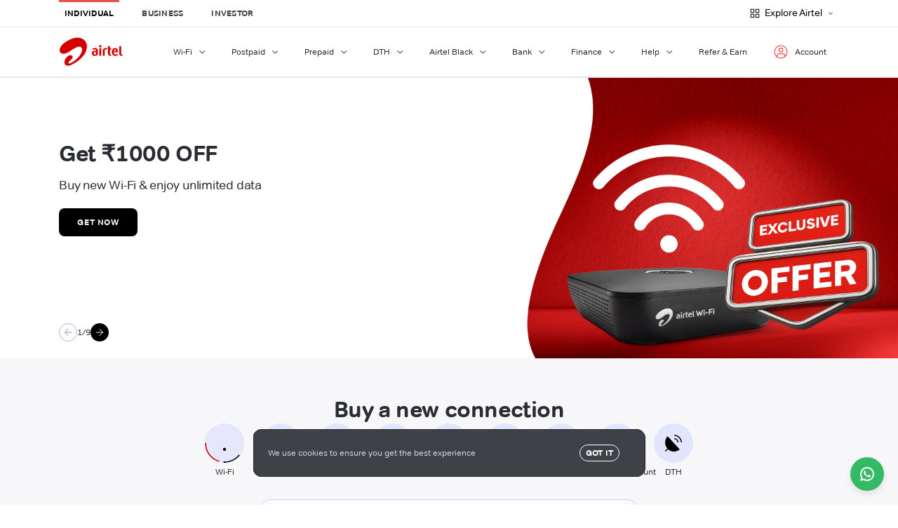

--- FILE ---
content_type: text/html; charset=UTF-8
request_url: https://www.airtel.in/
body_size: 1082
content:
<!doctype html><html lang="en"><head><base href="/"/><title>Airtel: Wi-Fi, Postpaid, Prepaid, DTH, Bank & Business</title><meta charset="utf-8"/><meta name="viewport" content="width=device-width,initial-scale=1,maximum-scale=5,user-scalable=yes"/><meta name="theme-color" content="#000000"/><meta name="description" content="We are India's leading telecom provider offering Wi-Fi, Postpaid, Prepaid, DTH, Payment Banks & Business solutions. Join us today with special benefits!"/><script type="text/javascript" src="/ruxitagentjs_ICA15789NPRTUVXfgqrux_10327251022105625.js" data-dtconfig="rid=RID_2418|rpid=-452231878|domain=airtel.in|reportUrl=/rb_bf72626coy|app=3c786e78e97e7679|owasp=1|featureHash=ICA15789NPRTUVXfgqrux|srsr=50000|rdnt=1|uxrgce=1|cuc=q3pij05x|mel=100000|expw=1|dpvc=1|lastModification=1768818950767|postfix=q3pij05x|tp=500,50,0|srbbv=2|agentUri=/ruxitagentjs_ICA15789NPRTUVXfgqrux_10327251022105625.js" data-config='{"revision":1768818950767,"beaconUri":"/rb_bf72626coy","agentUri":"/ruxitagentjs_ICA15789NPRTUVXfgqrux_10327251022105625.js","environmentId":"q3pij05x","modules":"ICA15789NPRTUVXfgqrux"}' data-envconfig='{"tracestateKeyPrefix":"f05d2157-6cd88521"}' data-appconfig='{"app":"3c786e78e97e7679"}'></script><link rel="canonical" href="https://www.airtel.in/"/><link rel="preconnect" href="https://assets.airtel.in"/><link rel="preconnect" href="https://digi-api.airtel.in"/><link rel="preload" href="https://assets.airtel.in/static-assets/home-recast/images/home-banner-1.png" as="image" crossorigin/><link rel="icon" type="image/png" sizes="16x16" href="https://assets.airtel.in/static-assets/new-home/img/favicon-16x16.png"/><link rel="icon" type="image/png" sizes="32x32" href="https://assets.airtel.in/static-assets/new-home/img/favicon-32x32.png"/><link rel="icon" type="image/x-icon" href="https://assets.airtel.in/static-assets/new-home/img/favicon.ico"/><link rel="apple-touch-icon" href="https://assets.airtel.in/static-assets/new-home/img/favicon.ico"/><script defer="defer" src="https://assets.airtel.in/static-assets/home-recast/static/js/main.a3a890b8.js"></script><link href="https://assets.airtel.in/static-assets/home-recast/static/css/main.ad466001.css" rel="stylesheet"></head><body><noscript>You need to enable JavaScript to run this app.</noscript><div id="root"></div><script>console.log(`%cAirtel - Web Team(v1.0.67) ⓒ ${(new Date).getFullYear()}`,"color: #e40000; font-size: 18px; font-weight: bold")</script><script type="text/javascript">!function(e,t,n,r,i,a,o,c,d,s){if(!e[r]||!e[r]._q){for(;c<o.length;)i(a,o[c++]);(d=t.createElement(n)).defer=1,d.src="https://cdn.branch.io/branch-latest.min.js",(s=t.getElementsByTagName(n)[0]).parentNode.insertBefore(d,s),e[r]=a}}(window,document,"script","branch",function(e,t){e[t]=function(){e._q.push([t,arguments])}},{_q:[],_v:1},"addListener applyCode autoAppIndex banner closeBanner closeJourney creditHistory credits data deepview deepviewCta first getCode init link logout redeem referrals removeListener sendSMS setBranchViewData setIdentity track validateCode trackCommerceEvent logEvent disableTracking getBrowserFingerprintId".split(" "),0),branch.init("key_live_nm1czL3I0Yb9CqKay7KJShhdzAipVf94",function(e,t){})</script></body></html>

--- FILE ---
content_type: text/css
request_url: https://assets.airtel.in/static-assets/home-recast/static/css/main.ad466001.css
body_size: 3473
content:
*{-webkit-font-smoothing:auto;-moz-osx-font-smoothing:auto;-webkit-tap-highlight-color:rgba(0,0,0,0);box-sizing:border-box;outline:none}#root,body,html{color:#696b6f;display:flex;flex-direction:column;margin:0;padding:0;position:relative;width:100%}hr{margin:0}b,strong{font-display:swap;font-family:TondoBold,sans-serif;font-style:normal;font-weight:700}.icon-button-black800 .wt-ib-c .wt-btn:disabled{background:#0000;border:1px solid #afb5ef;padding:0}.icon-button-black800 .wt-ib-c .wt-btn:disabled path{stroke:#cdd0f5}ul{list-style:none;margin:0;padding:0}.offer-section-container{align-items:center;background:linear-gradient(139deg,#fcedd8 28.54%,#f5c5c6 104.43%);display:flex;height:44px}@media(max-width:766px){.offer-section-container{height:56px}}.offer-section-container .offer-section-row{width:100%}@media(max-width:575px){.offer-section-container .offer-section-row{margin:0 26px}}.offer-section-container .offer-item{align-items:center;display:flex;justify-content:space-between;justify-content:center}.offer-section-container .offer-item .offer-item-left{justify-content:center;width:-webkit-fit-content;width:fit-content}.offer-section-container .offer-item .offer-icon{margin-right:4px}.offer-section-container .offer-item .offer-text{color:#000}.offer-section-container .offer-item-left{align-items:center;display:flex;flex:1 1;gap:4px}.offer-section-container .offer-item #getAppButton,.offer-section-container .offer-item .get-app-btn{background-color:#0000;border:1px solid #000;border-radius:14px;box-sizing:border-box;color:#000;margin-left:8px;min-width:auto!important;padding:5px 8px!important}.offer-section-container .offer-item #getAppButton:focus-visible,.offer-section-container .offer-item .get-app-btn:focus-visible{color:#000;outline:2px solid #bd0000;outline-offset:-2px}.offer-section-container .offer-item #getAppButton:hover,.offer-section-container .offer-item .get-app-btn:hover{background-color:#0000!important;color:#000!important}@media(max-width:1198px){.offer-section-container .offer-item #getAppButton,.offer-section-container .offer-item .get-app-btn{margin-right:-8px}}.recharge-section-container{background:#fff;width:100%}@media(max-width:575px){.recharge-section-container{padding:28px 0 0}}@media(min-width:576px){.recharge-section-container{padding:30px 0 40px}}.recharge-section-container .wt-input .wt-input--field-ap.append .wt-typography[data-type=body-single-line-sm]{color:#075ee8;font-family:TondoBold,sans-serif;font-size:12px}@media(max-width:575px){.recharge-section-container .recharge-heading{align-self:flex-start!important;margin-left:28px;padding-left:0!important}}.recharge-section-container .badge-container{display:flex;margin:0 auto;max-width:100%;overflow-x:auto;padding:40px 0 18px}@media(max-width:766px){.recharge-section-container .badge-container{padding:20px 0}}.recharge-section-container .badge-container .badge-item-0{margin-left:27px}.recharge-section-container .badge-container button{margin-right:12px}@media(min-width:767px){.recharge-section-container .badge-container{justify-content:center}}.recharge-section-container .badge-container{-ms-overflow-style:none;scrollbar-width:none}.recharge-section-container .badge-container::-webkit-scrollbar{height:0;width:0}@media(min-width:576px){.recharge-section-container .recharge-container{align-self:center;width:347px}}@media(max-width:575px){.recharge-section-container .recharge-container .recharge-input-container{align-self:flex-start!important;margin:0 28px}}.recharge-section-container .recharge-btn-container{margin-top:28px;width:295px}@media(min-width:767px){.recharge-section-container .recharge-btn-container{width:347px}}.hero-banner-slide-root{height:calc(116px + 75vw);max-height:500px;min-height:386px;width:100%}.hero-banner-bg-image{background-position:bottom;background-repeat:no-repeat;background-size:100%;cursor:pointer;height:100%}@media(min-width:576px){.hero-banner-slide-root{height:500px}.hero-banner-bg-image{background-position:0 calc(100% + 60px)}}@media(min-width:767px){.hero-banner-slide-root{height:400px}.hero-banner-bg-image{background-position:calc(100% + 130px);background-size:680px 100%}}@media(min-width:1199px){.hero-banner-bg-image{background-position:100%}}.hero-banner-container{padding-top:76px}@media(max-width:766px){.hero-banner-container{gap:8px;padding-top:25px}.hero-banner-content-container{order:2}}.hero-banner-label{align-items:center;display:flex;justify-content:center}.hero-banner-heading{margin-bottom:12px}.hero-banner-cta-container{align-items:center;display:flex;gap:16px;padding-top:20px}@media(max-width:766px){.hero-banner-cta-container{align-items:flex-start;display:flex;flex-direction:column}}.hero-banner-slider-root{position:relative;width:100%}.hero-banner-slider-controls-root{bottom:12px;left:0;position:absolute;right:0;z-index:2}@media(max-width:766px){.hero-banner-slider-controls-root{bottom:100px}}.hero-banner-slider-controls{align-items:center;display:flex;gap:41px;justify-content:flex-start}@media(max-width:766px){.hero-banner-slider-controls{gap:20px}}.b2b-slide-container{background:#fff;border:1px solid #e8e8eb;border-radius:16px;cursor:pointer;min-height:144px;padding:16px;width:100%}.b2b-slide-container:focus-visible{outline:2px solid #bd0000;outline-offset:-2px}@media(min-width:767px){.b2b-slide-container{max-width:252px}}@media(max-width:575px){.b2b-slide-container{padding:12px}}.b2b-slide-container .icon-container{margin-bottom:8px}.b2b-slide-container .icon-container .b2b-icon{height:44px;width:44px}.b2b-slide-container .b2b-slide-content .slide-heading-container{align-items:center;display:flex;gap:8px;gap:4px;margin-bottom:4px}.b2b-section-container{background-color:#f7f7fa;padding-bottom:24px;padding-top:40px;position:relative;width:100%}.b2b-section-container a{text-decoration:none}@media(min-width:767px){.b2b-section-container{padding-bottom:80px;padding-top:72px}}.b2b-section-container .b2b-main-title-container{margin:0 15px 16px}@media(max-width:766px){.b2b-section-container .b2b-main-title-container{margin:0 28px 12px}}.b2b-section-container .b2b-sub-title-container{margin:0 15px 8px}@media(max-width:766px){.b2b-section-container .b2b-sub-title-container{margin:0 28px 8px}}.b2b-section-container .b2b-cta{margin:0 15px 12px}@media(max-width:766px){.b2b-section-container .b2b-cta{margin:0 28px}}.b2b-section-container .wt-slider-main{margin:15px 0 5px}.b2b-section-container .controls-column{margin-top:24px}.b2b-section-container .slider-control-btn-section{align-items:center;display:flex;gap:36px;justify-content:center}.conversation-card{min-height:412px;position:relative;width:100%}.conversation-card:focus-visible{outline:2px solid #bd0000;outline-offset:-2px}@media(max-width:766px){.conversation-card{min-height:432px}}.conversation-card.low-padding{padding:20px 20px 28px}.conversation-card.conversation-card-hidden{display:none}.conversation-card .conversation-card-inner{gap:24px}@media screen and (min-width:769px){.conversation-card{padding:20px 20px 28px}}@media(max-width:575px){.conversation-card{padding:20px 12px 12px}}.conversation-card .button-container{gap:16px;margin-top:15px!important}@media(max-width:575px){.conversation-card .button-container{margin:0 auto}}.conversation-card .conversational-card-controls{align-items:center;display:flex;justify-content:space-between}.conversation-card .gradient-div{background:linear-gradient(90deg,#ffffff80,#9ba9c5d6 47.92%,#5e75a2);border-radius:16px;bottom:-1px;left:-1px;position:absolute;right:-1px;top:-1px}.conversation-card .conversational-widget-badge{align-items:center;display:flex;justify-content:center}.conversation-card .conversational-widget-badge .wt-badge{max-width:188px;width:100%!important}.conversation-card .conversational-widget-badge .wt-typography{cursor:pointer}.conversation-card .conversational-widget-badge .wt-badge[data-conversation-type=usage-true]{justify-content:space-between}.conversation-card .conversational-widget-badge .wt-badge[data-conversation-type=usage-true] .wt-btn-text{display:flex;flex:1 1;justify-content:center}.conversation-card .heading,.conversation-card .label,.conversation-card .subHeading{text-align:center}.conversation-card .label{text-transform:uppercase}.result-card-loader{align-items:center;display:flex;flex-direction:column;justify-content:space-between;padding-bottom:100px!important;text-align:center}.result-card{min-height:386px;position:relative;width:100%}.result-card:focus-visible{outline:2px solid #bd0000;outline-offset:-2px}@media(max-width:766px){.result-card{min-height:432px}}.result-card.low-padding{padding:20px 20px 28px}@media screen and (min-width:769px){.result-card{padding:35px 24px!important}}.result-card .previousSlide{bottom:14px;left:16px;position:absolute}.result-card .image{height:95px;width:95px}.result-card .get-started-button-container{align-items:center;display:flex;justify-content:center;margin-bottom:24px;margin-top:44px}.result-card .get-started-button-container .get-started-button{max-width:272px}.result-card .heading,.result-card .label,.result-card .subHeading{margin-top:15px;text-align:center}.conversational-widget-root{background-image:url(https://assets.airtel.in/static-assets/home-recast/images/conversational-widget-bg-mob.png);background-position:bottom;background-repeat:no-repeat;background-size:cover;padding:48px 0 28px}@media(min-width:767px){.conversational-widget-root{background-image:url(https://assets.airtel.in/static-assets/home-recast/images/conversational-widget-bg-web.png);padding:72px 0 40px}}.conversational-widget-root .conversational-widget-heading-container{margin-bottom:20px}@media(max-width:575px){.conversational-widget-root .conversational-widget-heading-container{align-self:flex-start!important}}@media(min-width:767px){.conversational-widget-root .conversational-widget-heading-container{margin-bottom:16px}}.conversational-widget-root .wt-slider-container .wt-slider-indicator-container{bottom:16px;gap:8px;width:auto}.conversational-widget-root .wt-slider-container .wt-slider-indicator-container .wt-slider-indicator-custom{position:relative}.conversational-widget-root .wt-slider-container .wt-slider-indicator-container .wt-slider-indicator-custom:first-child{display:none}.conversational-widget-root .wt-slider-container .wt-slider-indicator-container .wt-slider-indicator-custom:not(:last-child):after{background:#87888a;content:" ";display:block;height:1px;left:8px;position:absolute;top:calc(50% - .5px);width:8px}.subscriptions-card{background-color:#fff;border:1px solid #e8e8eb;border-radius:16px;display:flex;flex-direction:column;width:100%}.subscriptions-card .subscription-card-image{border-radius:16px 16px 0 0;height:90px;width:100%}.subscriptions-card .subscriptions-card-content{display:flex;flex:1 1;flex-direction:column;justify-content:center;padding:8px 16px 18px}.subscriptions-card .subscriptions-card-content .subscription-card-main-title{margin-bottom:4px}.subscriptions-card .subscriptions-card-content .wt-info-tag{padding:2px 4px}.subscriptions-card .subscriptions-card-content-price{align-items:center;display:flex;margin-top:8px}.subscriptions-card .subscriptions-card-content-cutprice-container{margin-left:4px;margin-right:8px}@media(max-width:575px){.subscriptions-card .subscriptions-card-content-cutprice-container{margin-left:2px;margin-right:2px}}.subscriptions-card .subscriptions-card-content-cutprice{-webkit-text-decoration:line-through .5px;text-decoration:line-through .5px}.subscriptions-root{background-color:#fff;display:flex;flex-direction:column;padding:48px 0 28px;width:100%}@media(min-width:767px){.subscriptions-root{padding:72px 0 40px}}@media(max-width:575px){.subscriptions-root .subscriptions-heading{align-self:flex-start!important;margin-left:28px;padding-left:0!important}}.subscriptions-root .subscription-root-grid{gap:20px}@media(min-width:767px){.subscriptions-root .subscription-root-grid{gap:56px}}.subscriptions-root .controls-column-subscription{margin-top:24px}.subscriptions-root .subscriptions-slider-controls{align-items:center;display:flex;gap:36px;justify-content:center}.switch-to-airtel-links-container{align-items:flex-start;display:flex;flex-direction:row;flex-wrap:wrap;gap:32px;justify-content:center;padding-bottom:30px}@media(min-width:1199px){.switch-to-airtel-links-container{gap:64px}.switch-to-airtel-links-container .wt-typography{font-size:14px;line-height:20px}}.switch-to-airtel-links-container .switch-to-airtel-link{width:80px}@media(min-width:1199px){.switch-to-airtel-links-container .switch-to-airtel-link{white-space:nowrap}}.switch-to-airtel-links-container .wt-ib-c .wt-btn{background-color:#e3e5ff}.switch-to-airtel-root{background-color:#f7f7fa;border-bottom:1px solid #e0e0e3;padding:53px 0 58px;width:100%}@media(max-width:766px){.switch-to-airtel-root{border-bottom:none;padding:48px 0}}.switch-to-airtel-root .switch-to-airtel-inner{flex-wrap:nowrap;gap:40px;margin:0 auto!important}@media(max-width:575px){.switch-to-airtel-root .switch-to-airtel-inner{gap:20px}.switch-to-airtel-root .switch-to-airtel-heading{align-self:flex-start!important;margin-left:28px;padding-left:0!important}}.switch-to-airtel-root .switch-your-number{align-items:center;background:#fbfbff;border:1px solid #cdd0f5;border-radius:16px;box-sizing:border-box;flex-wrap:nowrap;margin:0 auto!important;max-width:540px;padding:12px}.switch-to-airtel-root .switch-your-number:focus-visible{outline:2px solid #bd0000;outline-offset:-2px}@media(max-width:766px){.switch-to-airtel-root .switch-your-number{width:calc(100% - 65px)}}.switch-to-airtel-root .switch-your-number .switch-image{height:60px;margin-left:2px;width:60px}@media(max-width:766px){.switch-to-airtel-root .switch-your-number .switch-image{margin:0 0 16px 6px}}.switch-to-airtel-root .switch-your-number .switch-to-airtel-column{width:100%}.switch-to-airtel-root .switch-your-number .get-sim-text,.switch-to-airtel-root .switch-your-number .switch-text{margin-left:10px}.switch-to-airtel-root .switch-your-number .get-sim-text label{box-sizing:border-box;display:inline-block;font-size:12px;letter-spacing:normal;line-height:1.5;max-width:100%;overflow-wrap:break-word;white-space:normal;word-spacing:normal}.switch-to-airtel-root .switch-your-number .get-started-btn{background-color:#0000;border:1px solid #000;border-radius:14px;box-sizing:border-box;color:#000;margin:6px 7px 0 0;min-width:auto!important;padding:7px 11px!important}.switch-to-airtel-root .switch-your-number .get-started-btn:focus-visible{color:#000;outline:2px solid #bd0000;outline-offset:-2px}.switch-to-airtel-root .switch-your-number .get-started-btn:hover{background-color:#0000}@media(max-width:766px){.switch-to-airtel-root .switch-your-number .get-started-btn{margin-left:9px}}.recommendations-card{background-color:#fff;border:1px solid #e8e8eb;border-radius:16px;display:flex;flex-direction:column;width:100%}.recommendations-card:focus-visible{outline:2px solid #bd0000;outline-offset:-2px}.recommendations-card .recommendations-card-image{border-radius:15px 15px 0 0;height:180px;object-fit:cover;width:auto}.recommendations-card .recommendations-card-content{display:flex;flex:1 1;flex-direction:column;justify-content:center;margin-right:2px;padding:8px 30px 25px}.recommendations-card .recommendations-card-content .recommendations-card-title{padding:13px 0}.recommendations-card .recommendations-card-content .recommendations-card-sub-title{padding:0 0 5px}.recommendations-card .recommendations-card-content .wt-info-tag{padding:2px 4px}.recommendations-card .recommendations-card-btn-black{align-items:center;display:flex;margin-top:auto;padding-top:35px}.recommendations-card .recommendations-card-btn{margin-left:14px}.recommendations-section-container{background-color:#f7f7fa;padding-bottom:24px;padding-top:40px;position:relative;width:100%}@media(min-width:767px){.recommendations-section-container{padding-bottom:32px;padding-top:72px}}.recommendations-section-container .wt-slider-main{cursor:auto}.recommendations-section-container .recommendations-section-heading{margin-bottom:20px}@media(max-width:575px){.recommendations-section-container .recommendations-section-heading{align-self:flex-start!important;margin-left:28px;padding-left:0!important}}.recommendations-section-container .controls-column{margin-top:24px}.recommendations-section-container .slider-control-btn-section{align-items:center;display:flex;gap:36px;justify-content:center}@media(min-width:767px){.recommendations-section-container .slider-control-btn-section{align-items:center;display:flex;justify-content:center}}.sanchar-saathi{border-bottom:1px solid #e8e8eb;display:none;padding-bottom:80px;padding-top:72px}@media screen and (max-width:767px){.sanchar-saathi{padding-bottom:24px;padding-top:40px}}.sanchar-saathi a{color:inherit;text-decoration:none}.sanchar-saathi a:focus-visible{color:#000;outline:2px solid #bd0000;outline-offset:-2px}.sanchar-saathi img{border:1px solid #e8e8eb;border-radius:16px;float:left;width:100%}.skeleton-list{display:flex;flex-direction:column;padding:0;position:relative}.skeleton-list.chips{flex-direction:row;height:100%;justify-content:space-between}.skeleton-list.chips .skeleton-item{border-radius:50px;flex:1 1;height:35px;margin-right:16px;min-width:90px}.skeleton-list.card{flex-direction:row;height:100%;justify-content:space-between;min-height:208px}.skeleton-list.card .skeleton-item{border-radius:8px;flex:1 1;height:100%;margin-right:16px;min-height:208px;min-width:90px}.skeleton-list.chip{flex-direction:row;width:100px}.skeleton-list.chip .skeleton-item{flex:1 1;height:40px;margin-right:16px}.skeleton-list.icon{flex-direction:row;height:36px;width:36px}.skeleton-list.icon .skeleton-item{border-radius:50%;flex:1 1;height:36px;width:36px}.skeleton-list.list .skeleton-item{border-radius:8px;height:70px}.skeleton-list.cardList2,.skeleton-list.cardList5{flex-direction:row;gap:16px}.skeleton-list.cardList2 .skeleton-item,.skeleton-list.cardList5 .skeleton-item{flex:1 1;height:120px}.skeleton-list.heading .skeleton-item{height:40px;min-width:350px;width:80%}.skeleton-list.badge .skeleton-item{height:20px;width:50px}.skeleton-list.subHeading .skeleton-item{height:20px;min-width:50%;width:120px}.skeleton-list.chatProfile:before{background-color:#eee;border-radius:50px;content:"";height:42px;left:0;position:absolute;top:0;width:42px}.skeleton-list.chatProfile .skeleton-item{height:14px;margin-bottom:0;margin-left:52px}.skeleton-list.chatProfile .skeleton-item:first-child{height:20px;margin-bottom:10px}.skeleton-list .skeleton-item{background:linear-gradient(279.08deg,#f4f5ff 107.2%);background-position:30% 0;background-size:400% 400%;border-radius:4px;box-shadow:0 4px 20px 0 #6a707914;height:70px;position:relative}.skeleton-list .skeleton-item:last-child{margin-right:0}@keyframes gradient{to{background-position:-40% 0}}.home-banner-skeleton{display:flex}@media(max-width:766px){.home-banner-skeleton{display:flex;flex-direction:column}}.home-banner-skeleton .home-banner-content-skeleton{display:flex;flex:1 1;flex-direction:column;gap:16px;padding:30px 50px}@media(max-width:766px){.home-banner-skeleton .home-banner-content-skeleton{align-items:center;display:flex;flex-direction:column;justify-content:center;order:2}}@media(min-width:767px){.home-banner-skeleton .home-banner-content-skeleton{padding:80px}}.home-banner-skeleton .home-banner-buttons-skeleton{align-items:center;display:flex;gap:16px;margin-top:32px}@media(max-width:766px){.home-banner-skeleton .home-banner-buttons-skeleton{align-items:center;display:flex;flex-direction:column;justify-content:center}}.home-banner-skeleton .home-banner-actions-skeleton{align-items:center;display:flex;gap:16px;margin-top:auto}.home-banner-skeleton .home-banner-image-skeleton{flex:1 1;min-height:204px;padding:16px}.landing-loading-container{height:100vh;overflow-y:hidden}.landing-loading-container .home-header-container-skeleton{align-items:center;background-color:#000;display:flex;height:100px;justify-content:space-between;padding:0 32px}.landing-loading-container .home-header-container-skeleton>div{align-items:center;display:flex;gap:16px}.landing-loading-container .announcement-bar-skeleton{background-color:#d2a6fd;min-height:36px}.landing-loading-container .home-recharges-skeleton{align-items:center;display:flex;flex-direction:column;gap:32px;justify-content:center;padding:70px}.landing-loading-container .wt-header-m-me-c{z-index:1}@font-face{font-display:swap;font-family:Tondo;font-style:normal;font-weight:400;src:url(https://assets.airtel.in/static-assets/legos/fonts/TondoCorp-Regular.woff2) format("woff")}@font-face{font-display:swap;font-family:TondoBold;font-style:normal;font-weight:700;src:url(https://assets.airtel.in/static-assets/legos/fonts/TondoCorp-Bold.woff2) format("woff")}@font-face{font-display:swap;font-family:TondoLight;font-style:normal;font-weight:400;src:url(https://assets.airtel.in/static-assets/legos/fonts/TondoCorp-Light.woff2) format("woff")}@font-face{font-display:swap;font-family:TondoSignage;font-style:normal;font-weight:400;src:url(https://assets.airtel.in/static-assets/legos/fonts/TondoCorpSignage-Regular.woff2) format("woff")}.cookies-container.wt-toast-cntnr.wt-toast-position{bottom:40px}.cookies-container.wt-toast-cntnr{gap:12px;height:68px;padding:25px 28px 25px 20px}@media(max-width:766px){.cookies-container.wt-toast-cntnr{padding:16px 28px 16px 20px;width:calc(100% - 56px)!important}}.cookies-container.wt-toast-cntnr .wt-toast-text{color:#d4d5d6!important;font-display:swap;font-family:Tondo,sans-serif;font-style:normal;font-weight:400}.fallback-page-container{background-color:#f6f6f6;padding:30px 0}.fallback-page-container .heading{text-align:center}.fallback-page-container .image{height:auto;max-width:100%}.fallback-page-container .subheading{margin-top:20px;text-align:center}.fallback-page-container .subheading-2{margin:16px 0;text-align:center}.fallback-page-container .link-card{align-items:center;background-color:#fff;border-radius:4px;box-shadow:0 1px 5px 0 #00000029;cursor:pointer;display:flex;flex-direction:column;height:92px;justify-content:space-between;margin:4px;padding:8px 2px;width:101px}@media(min-width:767px){.fallback-page-container .link-card{height:130px;margin:0;padding:20px;width:130px}}.fallback-page-container .links-blocks{align-items:center;display:flex;justify-content:center}@media(max-width:575px){.fallback-page-container .links-blocks{flex-basis:50%;max-width:50%}}.fallback-page-container .align-center{text-align:center}.whatsapp-share-btn:focus-visible{outline:2px solid #25d366;outline-offset:2px}.share-whatsapp{animation:bounce .75s ease-out;bottom:20px;position:fixed;right:20px;z-index:1000}.share-whatsapp .whatsapp-share-btn{align-items:center;background-color:#34b965;border:none;border-radius:50%;box-shadow:0 4px 10px #0000001a;cursor:pointer;display:flex;height:48px;justify-content:center;transition:transform .3s ease,background-color .3s ease;width:48px}.share-whatsapp .whatsapp-share-btn .whatsapp_icon{filter:brightness(0) invert(1);height:24px;width:24px}@media(max-width:768px){.share-whatsapp.cookies-visible-class{bottom:90px;right:20px}}@media(max-width:480px){.share-whatsapp.cookies-visible-class{bottom:115px;right:20px}}
/*# sourceMappingURL=main.ad466001.css.map*/

--- FILE ---
content_type: image/svg+xml
request_url: https://assets.airtel.in/static-assets/legos/svg/icons/postpaid-filled-icon.svg
body_size: 52
content:
<svg width="24" height="24" viewBox="0 0 24 24" fill="none" xmlns="http://www.w3.org/2000/svg"><path fill-rule="evenodd" clip-rule="evenodd" d="M4.4 4.683c0-1.337 1.21-2.288 2.528-2.288h7.339a1.6 1.6 0 0 1 1.054.396l3.232 2.829a1.6 1.6 0 0 1 .547 1.204v12.171a2.6 2.6 0 0 1-2.6 2.6H6.928c-1.318 0-2.528-.951-2.528-2.287V4.683Zm7.82 6.517a.5.5 0 0 1 .5.5v.305H14v.401a1 1 0 1 0 2 0v-.4h.015c.664 0 1.203.538 1.203 1.202v.802c0 .222-.18.401-.401.401H10.4a.401.401 0 0 1-.401-.4v-.803c0-.664.539-1.203 1.203-1.203h.517V11.7a.5.5 0 0 1 .5-.5Zm-.5.805h-.5v.401a1 1 0 1 0 2 0v-.4h-.5v.394a.5.5 0 1 1-1 0v-.395Zm3.78 0h.5-.5V11.7a.5.5 0 1 0-1 0v.305H14h.5v.395a.5.5 0 0 0 1 0v-.395ZM10 15.612a.4.4 0 0 1 .401-.4h6.416a.4.4 0 0 1 .4.4v2.406c0 .665-.538 1.203-1.202 1.203h-4.812A1.203 1.203 0 0 1 10 18.018v-2.406Z" fill="#000"/></svg>

--- FILE ---
content_type: image/svg+xml
request_url: https://assets.airtel.in/static-assets/legos/svg/icons/prepaid-filled-icon.svg
body_size: 254
content:
<svg width="24" height="24" viewBox="0 0 24 24" fill="none" xmlns="http://www.w3.org/2000/svg"><g clip-path="url(#prepaid-filled-icon_svg__a)"><path fill-rule="evenodd" clip-rule="evenodd" d="M18.476 6.014 15.4 3.37a1.518 1.518 0 0 0-1-.375H7.41a2.327 2.327 0 0 0-1.655.584A2.255 2.255 0 0 0 5 5.142v13.706c.032.599.303 1.16.755 1.563a2.327 2.327 0 0 0 1.655.584h9.114a2.499 2.499 0 0 0 1.753-.711A2.394 2.394 0 0 0 19 18.558V7.147a1.5 1.5 0 0 0-.524-1.134ZM17 14.114h-.648c-.055.28-.167.546-.331.781a2.1 2.1 0 0 1-.621.587 2.67 2.67 0 0 1-1.105.385l2.143 2.278a.45.45 0 0 1 .107.507.45.45 0 0 1-.107.15.468.468 0 0 1-.514.101.468.468 0 0 1-.153-.102L13 15.857a.513.513 0 0 1-.152-.28.555.555 0 0 1 0-.329.52.52 0 0 1 .238-.234.55.55 0 0 1 .323-.066 2.239 2.239 0 0 0 1.439-.253c.22-.133.386-.339.466-.581h-2.076a.48.48 0 0 1-.337-.138.465.465 0 0 1 0-.663.48.48 0 0 1 .337-.137H15.4a.825.825 0 0 0-.343-.487c-.29-.16-.62-.238-.952-.225h-.915a.48.48 0 0 1-.336-.138.465.465 0 0 1 0-.662.48.48 0 0 1 .337-.138H17a.49.49 0 0 1 .334.14c.089.088.14.205.142.329a.46.46 0 0 1-.14.331.48.48 0 0 1-.336.138h-.857c.122.222.206.463.247.712H17a.48.48 0 0 1 .337.137.465.465 0 0 1 0 .663.48.48 0 0 1-.337.138Z" fill="#000"/></g><defs><clipPath id="prepaid-filled-icon_svg__a"><path fill="#fff" transform="translate(5 2.995)" d="M0 0h14v18H0z"/></clipPath></defs></svg>

--- FILE ---
content_type: image/svg+xml
request_url: https://assets.airtel.in/static-assets/misc/img/b2b-mobile.svg
body_size: -36
content:
<svg xmlns="http://www.w3.org/2000/svg" fill="none" viewBox="0 0 40 40"><defs/><path fill="#D5D7D6" fill-rule="evenodd" d="M7.125 4C5.951 4 5 4.93 5 6.077v22.846C5 30.07 5.951 31 7.125 31h12.75C21.049 31 22 30.07 22 28.923V6.077C22 4.93 21.049 4 19.875 4H7.125zM13.5 28.923a1.05 1.05 0 001.063-1.038 1.05 1.05 0 00-1.063-1.039 1.05 1.05 0 00-1.063 1.039 1.05 1.05 0 001.063 1.038z" clip-rule="evenodd"/><path fill="#E93639" fill-rule="evenodd" d="M19.444 20a2 2 0 012-2h7.112a2 2 0 012 2v2H33a2 2 0 012 2v10a2 2 0 01-2 2H17a2 2 0 01-2-2V24a2 2 0 012-2h2.444v-2zm2.223 2h6.667v-1.5a.5.5 0 00-.5-.5h-5.667a.5.5 0 00-.5.5V22z" clip-rule="evenodd"/></svg>

--- FILE ---
content_type: image/svg+xml
request_url: https://assets.airtel.in/static-assets/legos/svg/icons/airtel-referral-icon.svg
body_size: 171
content:
<svg width="24" height="24" viewBox="0 0 24 24" fill="none" xmlns="http://www.w3.org/2000/svg">
<path d="M15.6983 19.1425V17.5552C15.6983 16.7132 15.3638 15.9058 14.7685 15.3104C14.1731 14.7151 13.3657 14.3806 12.5237 14.3806H6.17458C5.33263 14.3806 4.52516 14.7151 3.92981 15.3104C3.33446 15.9058 3 16.7132 3 17.5552V19.1425" fill="black"/>
<path d="M15.6983 19.1425V17.5552C15.6983 16.7132 15.3638 15.9058 14.7685 15.3104C14.1731 14.7151 13.3657 14.3806 12.5237 14.3806H6.17458C5.33263 14.3806 4.52516 14.7151 3.92981 15.3104C3.33446 15.9058 3 16.7132 3 17.5552V19.1425H15.6983Z" stroke="black" stroke-width="1.2" stroke-linecap="square" stroke-linejoin="round"/>
<path d="M9.34938 11.2063C11.1027 11.2063 12.524 9.78502 12.524 8.03175C12.524 6.27848 11.1027 4.85718 9.34938 4.85718C7.59611 4.85718 6.1748 6.27848 6.1748 8.03175C6.1748 9.78502 7.59611 11.2063 9.34938 11.2063Z" fill="black" stroke="black" stroke-width="1.2" stroke-linecap="round" stroke-linejoin="round"/>
<path d="M20.6501 5.37C20.5901 5.22 20.4701 5.11 20.3301 5.05C20.2601 5.02 20.1801 5 20.1001 5H16.5001C16.1701 5 15.9001 5.27 15.9001 5.6C15.9001 5.93 16.1701 6.2 16.5001 6.2H18.6501L15.1801 9.68C14.9501 9.91 14.9501 10.29 15.1801 10.53C15.3001 10.65 15.4501 10.71 15.6001 10.71C15.7501 10.71 15.9101 10.65 16.0201 10.53L19.5001 7.05V9.2C19.5001 9.53 19.7701 9.8 20.1001 9.8C20.4301 9.8 20.7001 9.53 20.7001 9.2V5.6C20.7001 5.52 20.6801 5.44 20.6501 5.37Z" fill="black"/>
</svg>


--- FILE ---
content_type: image/svg+xml
request_url: https://assets.airtel.in/static-assets/legos/svg/icons/airtel-iptv-icon.svg
body_size: 898
content:
<svg width="24" height="25" viewBox="0 0 24 25" fill="none" xmlns="http://www.w3.org/2000/svg">
<path d="M12.7099 5.81989C12.5599 5.81989 12.3999 5.75989 12.2899 5.63989C12.0599 5.40989 12.0599 5.02989 12.2899 4.78989L13.8299 3.24989C14.0599 3.01989 14.4399 3.01989 14.6799 3.24989C14.9199 3.47989 14.9099 3.85989 14.6799 4.09989L13.1399 5.63989C13.0199 5.75989 12.8699 5.81989 12.7199 5.81989H12.7099Z" fill="black"/>
<path d="M12.3299 5.81992C12.1799 5.81992 12.0199 5.75992 11.9099 5.63992L9.78993 3.51992C9.55993 3.28992 9.55993 2.90992 9.78993 2.66992C10.0199 2.42992 10.3999 2.43992 10.6399 2.66992L12.7599 4.78992C12.9899 5.01992 12.9899 5.39992 12.7599 5.63992C12.6399 5.75992 12.4899 5.81992 12.3399 5.81992H12.3299Z" fill="black"/>
<path d="M14.1399 20.7H8.7499C8.4199 20.7 8.1499 20.43 8.1499 20.1C8.1499 19.77 8.4199 19.5 8.7499 19.5H14.1399C14.4699 19.5 14.7399 19.77 14.7399 20.1C14.7399 20.43 14.4699 20.7 14.1399 20.7Z" fill="black"/>
<path d="M12.71 5.21993L14.25 3.67993" stroke="black" stroke-width="1.2" stroke-linecap="round" stroke-linejoin="round"/>
<path d="M12.33 5.2201L10.21 3.1001" stroke="black" stroke-width="1.2" stroke-linecap="round" stroke-linejoin="round"/>
<path d="M19.71 4.87988H4.24C3.01 4.87988 2 5.87988 2 7.11988V16.5599C2 17.7899 3 18.7999 4.24 18.7999H14.9095V12.5587C14.9095 11.2546 15.9345 10.2692 17.3618 10.2692H21.95V7.11988C21.95 5.88988 20.95 4.87988 19.71 4.87988ZM9.15 10.9299H8.4V13.7599C8.4 14.0399 8.18 14.2599 7.9 14.2599C7.62 14.2599 7.4 14.0399 7.4 13.7599V10.9299H6.65C6.37 10.9299 6.15 10.7099 6.15 10.4299C6.15 10.1499 6.37 9.92988 6.65 9.92988H9.15C9.43 9.92988 9.65 10.1499 9.65 10.4299C9.65 10.7099 9.43 10.9299 9.15 10.9299ZM13.72 10.5999L12.47 13.9299C12.4 14.1299 12.21 14.2499 12 14.2499C11.79 14.2499 11.61 14.1199 11.53 13.9299L10.28 10.5999C10.18 10.3399 10.31 10.0499 10.57 9.95988C10.83 9.85988 11.12 9.98988 11.21 10.2499L11.99 12.3299L12.77 10.2499C12.87 9.98988 13.16 9.85988 13.41 9.95988C13.67 10.0599 13.8 10.3499 13.7 10.5999H13.72Z" fill="black"/>
<path d="M18.9367 18.6899C18.7767 18.6899 18.6367 18.8199 18.6367 18.9899C18.6367 19.1599 18.7667 19.2899 18.9367 19.2899C19.1067 19.2899 19.2367 19.1599 19.2367 18.9899C19.2367 18.8199 19.1067 18.6899 18.9367 18.6899Z" fill="black"/>
<path d="M20.2101 11.3H17.6001C16.6501 11.3 15.8701 12.08 15.8701 13.03V19.64C15.8701 20.59 16.6501 21.37 17.6001 21.37H20.2201C21.1701 21.37 21.9501 20.59 21.9501 19.64V13.03C21.9501 12.08 21.1701 11.3 20.2201 11.3H20.2101ZM17.5001 13.75C17.5001 13.42 17.7701 13.15 18.1001 13.15C18.4301 13.15 18.7001 13.42 18.7001 13.75C18.7001 14.08 18.4301 14.36 18.1001 14.36C17.7701 14.36 17.5001 14.1 17.5001 13.77V13.75ZM17.5001 15.2C17.5001 14.87 17.7701 14.6 18.1001 14.6C18.4301 14.6 18.7001 14.87 18.7001 15.2C18.7001 15.53 18.4301 15.81 18.1001 15.81C17.7701 15.81 17.5001 15.55 17.5001 15.22V15.2ZM17.5001 16.76C17.5001 16.42 17.7701 16.15 18.1001 16.15C18.4301 16.15 18.7001 16.42 18.7001 16.75C18.7001 17.08 18.4301 17.36 18.1001 17.36C17.7701 17.36 17.5001 17.1 17.5001 16.77V16.76ZM18.9101 19.89C18.4101 19.89 18.0101 19.49 18.0101 18.99C18.0101 18.49 18.4101 18.09 18.9101 18.09C19.4101 18.09 19.8101 18.49 19.8101 18.99C19.8101 19.49 19.4101 19.89 18.9101 19.89ZM19.6901 17.35C19.3601 17.35 19.0901 17.09 19.0901 16.76C19.0901 16.42 19.3601 16.15 19.6901 16.15C20.0201 16.15 20.2901 16.42 20.2901 16.75C20.2901 17.08 20.0201 17.36 19.6901 17.36V17.35ZM19.6901 15.8C19.3601 15.8 19.0901 15.54 19.0901 15.21C19.0901 14.87 19.3601 14.6 19.6901 14.6C20.0201 14.6 20.2901 14.87 20.2901 15.2C20.2901 15.53 20.0201 15.81 19.6901 15.81V15.8ZM19.6901 14.35C19.3601 14.35 19.0901 14.09 19.0901 13.76C19.0901 13.42 19.3601 13.15 19.6901 13.15C20.0201 13.15 20.2901 13.42 20.2901 13.75C20.2901 14.08 20.0201 14.36 19.6901 14.36V14.35Z" fill="black"/>
</svg>


--- FILE ---
content_type: image/svg+xml
request_url: https://assets.airtel.in/static-assets/legos/svg/icons/airtel-bank-icon.svg
body_size: 677
content:
<svg width="32" height="32" viewBox="0 0 32 32" fill="none" xmlns="http://www.w3.org/2000/svg">
<path d="M4.85049 10.5696C3.68348 11.3198 4.2148 13.1288 5.60213 13.1288H25.3542C26.7415 13.1288 27.2729 11.3198 26.1058 10.5696L16.2299 4.22075C15.772 3.92642 15.1844 3.92642 14.7265 4.22075L4.85049 10.5696Z" fill="#292C31"/>
<path d="M23.8262 13.1279V23.5627" stroke="#292C31" stroke-width="2.4352" stroke-linecap="round" stroke-linejoin="round"/>
<path d="M8.17383 13.1279V23.5627" stroke="#292C31" stroke-width="2.4352" stroke-linecap="round" stroke-linejoin="round"/>
<path d="M4 26.3435C4 24.8081 5.24462 23.5635 6.77998 23.5635H25.22C26.7554 23.5635 28 24.8081 28 26.3435V27.7374H4V26.3435Z" fill="#292C31"/>
<path d="M20.6076 15.5236C20.5491 15.4913 20.4841 15.4736 20.4176 15.4716H16.0308C15.9281 15.4716 15.8295 15.5133 15.757 15.587C15.6844 15.6607 15.6434 15.7613 15.6434 15.8655C15.6434 15.917 15.6533 15.9676 15.6731 16.0152C15.6929 16.0628 15.7212 16.1056 15.7575 16.1414C15.7937 16.1773 15.8361 16.2058 15.8833 16.2249C15.9304 16.244 15.9803 16.2534 16.0313 16.2525L17.1354 16.193C17.2202 16.3806 17.2726 16.5819 17.289 16.7876H16.068C16.0223 16.7876 15.9771 16.797 15.9347 16.8152C15.8922 16.8334 15.8541 16.8593 15.822 16.8928C15.79 16.9261 15.765 16.9654 15.7481 17.0086C15.7311 17.0518 15.7231 17.098 15.724 17.1446C15.7207 17.179 15.7207 17.2143 15.724 17.2487C15.7456 17.32 15.7895 17.3823 15.8489 17.4265C15.9083 17.4707 15.9799 17.4943 16.053 17.4943L17.2079 17.4275C16.9959 18.2377 15.6873 18.171 15.6873 18.171H14.8174V14.1719H13.3914V22.5197H14.8174V19.5984H15.3291L16.5284 21.323L17.3253 22.5197H19.1165L17.3546 19.9328L17.011 19.4275L17.1062 19.3902C17.4394 19.2812 17.7461 19.1015 18.0053 18.8623C18.4186 18.4734 18.6783 17.945 18.7367 17.3755V17.3013L19.9285 17.2193C19.9709 17.2202 20.0128 17.2095 20.0501 17.1888C20.0873 17.1678 20.1184 17.1373 20.1406 17.1005C20.1613 17.043 20.1613 16.9797 20.1406 16.9222C20.1217 16.8722 20.0868 16.8299 20.042 16.8014C19.9973 16.7734 19.9445 16.7606 19.8918 16.7661H18.7437C18.7508 16.6595 18.7508 16.5529 18.7437 16.4464C18.7437 16.3275 18.707 16.2008 18.6854 16.0821L19.7673 16.0152L20.4327 15.9779C20.517 15.9696 20.5949 15.9297 20.6518 15.8664C20.6806 15.8223 20.6956 15.7707 20.6956 15.7177C20.6942 15.6813 20.6858 15.645 20.6712 15.6121C20.6561 15.5787 20.6345 15.5487 20.6076 15.5236Z" fill="#292C31"/>
</svg>


--- FILE ---
content_type: image/svg+xml
request_url: https://assets.airtel.in/static-assets/legos/svg/icons/app-store-badge-icon.svg
body_size: 2586
content:
<svg width="81" height="24" viewBox="0 0 81 24" fill="none" xmlns="http://www.w3.org/2000/svg"><path d="M80.463 21.167a2.298 2.298 0 0 1-2.302 2.298H2.84a2.303 2.303 0 0 1-2.305-2.298V2.836A2.304 2.304 0 0 1 2.84.534h75.322a2.302 2.302 0 0 1 2.301 2.302v18.33Z" fill="#fff"/><path d="M78.161 24H2.84A2.84 2.84 0 0 1 0 21.167V2.837A2.84 2.84 0 0 1 2.839 0H78.16a2.843 2.843 0 0 1 2.838 2.836v18.33A2.839 2.839 0 0 1 78.161 24Z" fill="#A6A6A6"/><path d="M80.463 21.167a2.298 2.298 0 0 1-2.302 2.298H2.84a2.303 2.303 0 0 1-2.305-2.298V2.836A2.304 2.304 0 0 1 2.84.534h75.322a2.302 2.302 0 0 1 2.301 2.302v18.33Z" fill="#000"/><path d="M18.087 11.874c-.018-1.935 1.584-2.876 1.657-2.92-.907-1.322-2.313-1.502-2.807-1.517-1.18-.124-2.326.707-2.928.707-.613 0-1.54-.695-2.538-.674-1.285.02-2.487.763-3.146 1.918-1.36 2.354-.346 5.814.958 7.717.652.933 1.414 1.973 2.41 1.936.976-.04 1.34-.62 2.518-.62 1.166 0 1.508.62 2.525.597 1.047-.016 1.706-.936 2.336-1.877.753-1.067 1.056-2.12 1.068-2.174-.024-.008-2.033-.776-2.053-3.093Zm-1.921-5.689c.524-.656.883-1.548.784-2.454-.76.034-1.71.525-2.256 1.167-.484.565-.917 1.492-.805 2.363.853.064 1.729-.43 2.277-1.076Z" fill="#fff"/><path d="M78.161 0H37.816L53.62 24H78.16A2.841 2.841 0 0 0 81 21.165V2.836A2.841 2.841 0 0 0 78.161 0Z" fill="url(#app-store-badge-icon_svg__a)"/><path d="M32.216 18.908h-1.363l-.747-2.346H27.51l-.71 2.346h-1.328l2.572-7.987h1.589l2.583 7.987Zm-2.335-3.33-.675-2.086c-.072-.213-.206-.715-.403-1.505h-.024c-.08.34-.206.841-.38 1.505l-.663 2.085h2.145Zm8.938.38c0 .979-.266 1.753-.799 2.321-.476.506-1.069.759-1.775.759-.763 0-1.312-.272-1.645-.817v3.022h-1.28V15.04c0-.615-.016-1.246-.048-1.893h1.126l.071.913h.024c.427-.688 1.075-1.031 1.944-1.031.68 0 1.247.268 1.701.805.453.538.68 1.245.68 2.122Zm-1.304.046c0-.56-.126-1.023-.38-1.387a1.311 1.311 0 0 0-1.114-.568c-.316 0-.602.105-.859.314-.257.21-.425.484-.504.824a1.672 1.672 0 0 0-.059.39v.96c0 .418.129.772.386 1.061.256.288.59.433 1 .433.483 0 .858-.187 1.126-.557.27-.372.404-.861.404-1.47Zm7.93-.047c0 .98-.266 1.754-.799 2.322-.477.506-1.07.759-1.776.759-.763 0-1.312-.272-1.645-.817v3.022h-1.28V15.04c0-.615-.016-1.246-.047-1.893h1.125l.072.913h.024c.426-.688 1.074-1.031 1.944-1.031.678 0 1.246.268 1.7.805.453.538.681 1.245.681 2.122Zm-1.305.047c0-.56-.127-1.023-.38-1.387a1.31 1.31 0 0 0-1.113-.568c-.316 0-.603.105-.86.314-.257.21-.425.484-.503.824a1.71 1.71 0 0 0-.06.39v.96c0 .418.129.772.385 1.061.256.288.59.433 1.002.433.483 0 .858-.187 1.126-.557.269-.372.403-.861.403-1.47Zm8.712.663c0 .68-.237 1.233-.71 1.66-.52.465-1.245.699-2.176.699-.86 0-1.549-.166-2.069-.498l.296-1.066a3.561 3.561 0 0 0 1.85.498c.482 0 .857-.11 1.125-.326.268-.217.404-.508.404-.87 0-.325-.112-.597-.333-.818-.221-.221-.587-.427-1.102-.616-1.398-.521-2.099-1.284-2.099-2.288 0-.655.248-1.192.741-1.611.494-.42 1.148-.629 1.962-.629.727 0 1.333.127 1.814.38l-.321 1.043a3.171 3.171 0 0 0-1.535-.367c-.452 0-.806.11-1.06.331a.95.95 0 0 0-.32.724c0 .315.122.577.367.782.213.19.6.395 1.161.616.688.277 1.194.6 1.517.971.327.37.489.834.489 1.385Zm4.243-2.558h-1.41v2.796c0 .711.248 1.066.746 1.066.229 0 .419-.02.569-.06l.035.972c-.252.094-.584.142-.995.142-.506 0-.9-.155-1.186-.463-.284-.309-.427-.825-.427-1.553v-2.903h-.84v-.96h.84v-1.055l1.257-.379v1.434h1.411v.963Zm6.353 1.872c0 .885-.254 1.612-.76 2.18-.528.585-1.232.877-2.109.877-.846 0-1.52-.28-2.021-.84-.502-.562-.753-1.268-.753-2.121 0-.893.26-1.624.776-2.192.518-.57 1.216-.854 2.093-.854.845 0 1.524.281 2.038.842.491.544.736 1.246.736 2.108Zm-1.327.029c0-.528-.114-.98-.343-1.359-.268-.457-.652-.686-1.15-.686-.513 0-.906.229-1.174.686-.229.379-.343.84-.343 1.383 0 .528.114.982.343 1.36.277.457.663.685 1.163.685.49 0 .873-.233 1.15-.697.236-.388.354-.843.354-1.372Zm5.489-1.736a2.227 2.227 0 0 0-.404-.036c-.45 0-.798.17-1.043.51-.213.3-.32.68-.32 1.138v3.022h-1.28v-3.946c.002-.604-.01-1.209-.037-1.813h1.115l.047 1.102h.035c.136-.379.349-.684.64-.913.267-.2.592-.308.926-.308.118 0 .225.008.32.023v1.22Zm5.724 1.482c.003.194-.013.388-.047.58h-3.84c.015.569.2 1.005.557 1.305.324.267.742.402 1.256.402.569 0 1.087-.09 1.554-.272l.2.887c-.545.238-1.188.356-1.93.356-.894 0-1.595-.262-2.106-.787-.509-.525-.764-1.23-.764-2.115 0-.868.237-1.591.712-2.168.497-.616 1.17-.923 2.014-.923.83 0 1.46.307 1.886.923.338.488.508 1.093.508 1.811Zm-1.22-.332a1.732 1.732 0 0 0-.25-.984c-.22-.356-.562-.534-1.019-.534-.418 0-.759.173-1.018.521a1.91 1.91 0 0 0-.38.995l2.666.002ZM27.141 8.097c-.356 0-.664-.018-.92-.047V4.189c.358-.056.72-.083 1.084-.082 1.467 0 2.143.722 2.143 1.899 0 1.357-.798 2.09-2.307 2.09Zm.215-3.495c-.198 0-.367.012-.507.04v2.936c.076.012.221.018.426.018.961 0 1.509-.548 1.509-1.573 0-.914-.495-1.42-1.428-1.42Zm4.199 3.524c-.827 0-1.363-.617-1.363-1.456 0-.874.547-1.497 1.41-1.497.815 0 1.363.589 1.363 1.451 0 .885-.565 1.502-1.41 1.502Zm.024-2.493c-.454 0-.746.425-.746 1.02 0 .582.298 1.007.74 1.007s.74-.454.74-1.02c0-.576-.292-1.007-.734-1.007Zm6.103-.401-.885 2.83h-.577l-.367-1.23a9.324 9.324 0 0 1-.227-.913h-.012a6.129 6.129 0 0 1-.227.914l-.39 1.229h-.583l-.834-2.83h.647l.32 1.345c.076.32.14.623.193.909h.012c.046-.238.121-.536.232-.903l.403-1.35h.512l.385 1.321c.093.32.169.635.228.932h.017c.04-.29.105-.6.192-.932l.344-1.322h.617Zm3.26 2.83h-.629V6.437c0-.5-.192-.752-.57-.752-.374 0-.63.32-.63.694v1.683h-.63V6.041c0-.25-.005-.519-.023-.81h.554l.03.437h.017c.169-.303.512-.495.897-.495.595 0 .985.455.985 1.194v1.695Zm1.735 0h-.63v-4.13h.63v4.13Zm2.294.064c-.827 0-1.363-.617-1.363-1.456 0-.874.547-1.497 1.41-1.497.815 0 1.362.589 1.362 1.451.001.885-.564 1.502-1.41 1.502Zm.023-2.493c-.454 0-.745.425-.745 1.02 0 .582.297 1.007.739 1.007.443 0 .74-.454.74-1.02 0-.576-.29-1.007-.734-1.007Zm3.867 2.429-.046-.326H48.8c-.193.262-.473.39-.828.39-.507 0-.868-.355-.868-.833 0-.698.606-1.06 1.655-1.06v-.052c0-.373-.198-.56-.588-.56-.28 0-.524.07-.74.21l-.127-.413c.261-.163.588-.245.972-.245.74 0 1.113.39 1.113 1.171v1.043c0 .285.012.507.04.676l-.567-.001Zm-.086-1.41c-.7 0-1.05.17-1.05.571 0 .297.18.442.432.442.32 0 .618-.244.618-.576v-.437Zm3.668 1.41-.03-.454h-.017c-.18.343-.485.518-.91.518-.682 0-1.187-.6-1.187-1.444 0-.886.524-1.51 1.24-1.51.378 0 .647.129.798.386h.012V3.933h.63v3.366c0 .274.007.53.024.763h-.56Zm-.093-1.665c0-.397-.263-.734-.663-.734-.467 0-.752.413-.752.995 0 .571.296.962.74.962.395 0 .675-.344.675-.752v-.471Zm4.622 1.73c-.827 0-1.363-.618-1.363-1.457 0-.874.548-1.497 1.41-1.497.816 0 1.363.589 1.363 1.451 0 .885-.564 1.502-1.41 1.502Zm.023-2.494c-.453 0-.745.425-.745 1.02 0 .582.298 1.007.74 1.007s.739-.454.739-1.02c.001-.576-.29-1.007-.734-1.007Zm4.77 2.429h-.63V6.437c0-.5-.191-.752-.57-.752-.373 0-.629.32-.629.694v1.683h-.63V6.041c0-.25-.005-.519-.023-.81h.554l.03.437h.017c.168-.303.512-.495.897-.495.594 0 .985.454.985 1.194v1.695ZM66 5.703h-.693v1.375c0 .35.122.524.367.524.11 0 .204-.012.279-.03l.017.479c-.122.046-.285.07-.488.07-.496 0-.792-.274-.792-.99V5.703h-.413v-.471h.413v-.519l.617-.187v.705H66v.472Zm3.33 2.359h-.628V6.449c0-.507-.192-.763-.571-.763-.326 0-.63.221-.63.67v1.706h-.629v-4.13h.629v1.701h.013a.955.955 0 0 1 .85-.46c.6 0 .966.466.966 1.206v1.683Zm3.412-1.264h-1.888c.012.536.367.838.892.838.28 0 .536-.046.763-.133l.098.437a2.364 2.364 0 0 1-.95.174c-.885 0-1.409-.56-1.409-1.426 0-.868.537-1.52 1.339-1.52.723 0 1.177.535 1.177 1.345.004.096-.003.191-.022.285Zm-.577-.448c0-.437-.22-.746-.622-.746-.362 0-.647.315-.688.746h1.31Z" fill="#fff"/><defs><linearGradient id="app-store-badge-icon_svg__a" x1="59.407" y1="24.064" x2="59.407" y2="-62.492" gradientUnits="userSpaceOnUse"><stop stop-color="#1A1A1A" stop-opacity=".1"/><stop offset=".123" stop-color="#212121" stop-opacity=".151"/><stop offset=".308" stop-color="#353535" stop-opacity=".227"/><stop offset=".532" stop-color="#575757" stop-opacity=".318"/><stop offset=".783" stop-color="#858585" stop-opacity=".421"/><stop offset="1" stop-color="#B3B3B3" stop-opacity=".51"/></linearGradient></defs></svg>

--- FILE ---
content_type: text/javascript; charset=utf-8
request_url: https://app.link/_r?sdk=web2.86.5&branch_key=key_live_nm1czL3I0Yb9CqKay7KJShhdzAipVf94&callback=branch_callback__0
body_size: 75
content:
/**/ typeof branch_callback__0 === 'function' && branch_callback__0("1543311144851750625");

--- FILE ---
content_type: image/svg+xml
request_url: https://assets.airtel.in/static-assets/misc/img/b2b-airtel-office-internet.svg
body_size: 355
content:
<svg xmlns="http://www.w3.org/2000/svg" fill="none" viewBox="0 0 40 40"><defs/><path fill="#D5D7D6" fill-rule="evenodd" d="M28.57 19.765c-.37.361-.773.707-1.21 1.037-2.615 1.976-6.318 3.257-10.492 3.257-4.174 0-7.878-1.28-10.493-3.257a11.754 11.754 0 01-2.186-2.125 12.578 12.578 0 01.53-6.367c1.757 3.296 6.533 5.66 12.149 5.66 5.16 0 9.611-1.996 11.662-4.877.306 1.083.47 2.226.47 3.407 0 1.13-.15 2.224-.43 3.265zM5.683 22.77A12.495 12.495 0 0016.5 29c4.293 0 8.08-2.164 10.331-5.462-2.77 1.583-6.222 2.52-9.963 2.52-4.312 0-8.24-1.246-11.184-3.288zm19.184-8.947c1.463-.962 2.332-2.07 2.684-3.168a12.558 12.558 0 00-3.477-4.1c-1.114 1.517-3.921 2.592-7.207 2.592-3.545 0-6.532-1.251-7.439-2.957a12.568 12.568 0 00-3.424 3.517c.076 1.39.974 2.875 2.862 4.115 1.958 1.287 4.781 2.149 8 2.149 3.22 0 6.043-.862 8.001-2.149zm-2.483-8.354A12.445 12.445 0 0016.5 4c-1.908 0-3.715.427-5.333 1.191a.89.89 0 00.143.23c.175.216.5.494 1.026.77 1.057.554 2.656.956 4.532.956 1.875 0 3.474-.402 4.53-.956.49-.256.804-.513.987-.722z" clip-rule="evenodd"/><path fill="#E93639" fill-rule="evenodd" d="M16.495 26.243c-.832-.949-.592-2.432.534-3.002 2.77-1.403 5.318-2.182 8.972-2.182s6.202.779 8.971 2.182c1.126.57 1.366 2.053.534 3.002l-1.42 1.621c-2.308-1.275-4.885-2.022-8.086-2.022-3.258 0-5.616.775-8.05 2.062l-1.455-1.66zm2.472 2.822l5.53 6.311a2 2 0 003.008 0l5.567-6.354c-2.027-1.066-4.277-1.68-7.072-1.68-2.812 0-4.87.62-7.033 1.723z" clip-rule="evenodd"/></svg>

--- FILE ---
content_type: image/svg+xml
request_url: https://assets.airtel.in/static-assets/misc/img/b2b-airtel-iq.svg
body_size: -59
content:
<svg xmlns="http://www.w3.org/2000/svg" fill="none" viewBox="0 0 40 40"><defs/><g fill="#D5D7D6" style="mix-blend-mode:multiply"><path d="M14 14a5.5 5.5 0 100-11 5.5 5.5 0 000 11zM3 21.7a5.5 5.5 0 015.5-5.5h11a5.5 5.5 0 015.5 5.5v1.925c0 .76-.616 1.375-1.375 1.375H4.375C3.615 25 3 24.384 3 23.625V21.7z"/></g><path fill="#E93639" d="M23 34.005h5l4.53 2.949c.21.13.48-.03.48-.28L33 33.995h2c1.1 0 2-.9 2-2V24C37 22.9 36.1 22 35 22H23c-1.1 0-2 .9-2 2v7.996c0 1.12.9 2.009 2 2.009z"/></svg>

--- FILE ---
content_type: image/svg+xml
request_url: https://assets.airtel.in/static-assets/legos/svg/icons/norton-icon.svg
body_size: 62995
content:
<svg width="49" height="24" viewBox="0 0 49 24" fill="none" xmlns="http://www.w3.org/2000/svg" xmlns:xlink="http://www.w3.org/1999/xlink"><path fill="url(#norton-icon_svg__a)" d="M1.833 0h46.979v23.767H1.833z"/><defs><pattern id="norton-icon_svg__a" patternContentUnits="objectBoundingBox" width="1" height="1"><use xlink:href="#norton-icon_svg__b" transform="matrix(.00153 0 0 .00303 0 -.078)"/></pattern><image id="norton-icon_svg__b" width="653" height="382" xlink:href="[data-uri]"/></defs></svg>

--- FILE ---
content_type: image/svg+xml
request_url: https://assets.airtel.in/static-assets/legos/svg/icons/one-airtel-icon.svg
body_size: 51
content:
<svg width="24" height="24" viewBox="0 0 24 24" fill="none" xmlns="http://www.w3.org/2000/svg"><path d="M10.417 20.587c1.152-.407 2.187-1.045 3.222-1.683a22.371 22.371 0 0 0 2.81-2.07c2.63-2.25 5.454-6.167 4.276-9.873C19.895 4.345 17.317 3 14.703 3 11.299 3 7.87 4.821 5.318 7.014c-1.287 1.219-3.545 4.267-1.489 5.807 1.64 1.213 3.967.105 5.474-.802 1.712-1.169 3.485-2.382 5.457-3.051.935-.342 2.25-.363 2.752.677.386.769.294 1.983-.231 3.094-.717 1.514-1.948 3.006-3.657 4.435-1.15.99-2.479 1.88-3.926 2.365-1.672.438-.655-1.002-.655-1.002.583-.658 1.263-1.22 1.888-1.835.291-.286.691-.677.667-1.24-.034-.762-.85-1.228-1.585-1.228-1.242 0-2.353 1.088-2.99 2.063-.445.691-1.38 2.45-.47 3.857.62.957 1.968 1.103 3.864.433Z" fill="#fff"/></svg>

--- FILE ---
content_type: image/svg+xml
request_url: https://assets.airtel.in/static-assets/legos/svg/icons/bsi-icon.svg
body_size: 119731
content:
<svg width="49" height="24" viewBox="0 0 49 24" fill="none" xmlns="http://www.w3.org/2000/svg" xmlns:xlink="http://www.w3.org/1999/xlink"><path fill="url(#bsi-icon_svg__a)" d="M1.833 2h46v19.714h-46z"/><defs><pattern id="bsi-icon_svg__a" patternContentUnits="objectBoundingBox" width="1" height="1"><use xlink:href="#bsi-icon_svg__b" transform="matrix(.00126 0 0 .00294 .038 0)"/></pattern><image id="bsi-icon_svg__b" width="733" height="340" xlink:href="[data-uri]"/></defs></svg>

--- FILE ---
content_type: image/svg+xml
request_url: https://assets.airtel.in/static-assets/legos/svg/icons/google-play-badge-icon.svg
body_size: 1968
content:
<svg width="81" height="24" viewBox="0 0 81 24" fill="none" xmlns="http://www.w3.org/2000/svg"><path fill-rule="evenodd" clip-rule="evenodd" d="M77.999 24H3a3.009 3.009 0 0 1-3-3V3c0-1.653 1.347-3 3.001-3H78a3.006 3.006 0 0 1 3 3v18c0 1.647-1.349 3-3.001 3Z" fill="#000"/><path fill-rule="evenodd" clip-rule="evenodd" d="M77.999.48A2.528 2.528 0 0 1 80.522 3v18a2.523 2.523 0 0 1-2.523 2.52H3A2.528 2.528 0 0 1 .478 21V3A2.523 2.523 0 0 1 3.001.48H78Zm0-.48H3a3.009 3.009 0 0 0-3 3v18c0 1.653 1.347 3 3.001 3H78a3.006 3.006 0 0 0 3-3V3c0-1.647-1.349-3-3.001-3Z" fill="#A6A6A6"/><path d="M42.671 7.94c-.54 0-.997-.19-1.357-.565A1.925 1.925 0 0 1 40.765 6c0-.547.185-1.009.549-1.375a1.81 1.81 0 0 1 1.356-.565c.535 0 .99.19 1.357.565.364.378.548.84.548 1.375-.005.547-.19 1.01-.548 1.375-.359.377-.815.565-1.356.565Zm-16.095 0c-.529 0-.988-.188-1.363-.557-.373-.368-.562-.834-.562-1.383s.19-1.014.562-1.382c.368-.37.827-.557 1.363-.557.263 0 .517.052.762.159.24.103.435.243.58.416l.035.043-.404.398-.041-.05c-.228-.272-.534-.405-.938-.405-.36 0-.675.129-.934.383-.26.256-.393.591-.393.997 0 .405.132.74.393.996.26.254.574.383.934.383a1.3 1.3 0 0 0 .96-.383c.149-.15.241-.359.274-.624H26.51v-.56h1.851l.008.051c.013.095.026.192.026.282 0 .516-.155.933-.462 1.242-.348.365-.804.55-1.356.55Zm21.4-.08h-.57l-1.749-2.809.015.506v2.301h-.57V4.14h.65l.019.029 1.643 2.645-.015-.504V4.14h.577v3.72Zm-9.593 0h-.579V4.7h-1.002v-.56h2.582v.56H38.38v3.16h.002Zm-2.052 0h-.577V4.14h.577v3.72Zm-3.241 0h-.577V4.7H31.51v-.56h2.582v.56H33.09v3.16Zm-1.945-.006h-2.211V4.14h2.211v.56h-1.633v1.02h1.474v.554h-1.474v1.02h1.633v.56Zm10.592-.863c.258.258.57.389.934.389.374 0 .68-.128.934-.39.254-.254.382-.587.382-.99 0-.402-.128-.738-.38-.99a1.276 1.276 0 0 0-.934-.39c-.374 0-.68.128-.933.39-.254.254-.382.588-.382.99 0 .403.127.738.379.99Z" fill="#fff"/><path fill-rule="evenodd" clip-rule="evenodd" d="M40.712 13.053c-1.409 0-2.55 1.073-2.55 2.553 0 1.466 1.149 2.553 2.55 2.553 1.408 0 2.55-1.08 2.55-2.553 0-1.48-1.142-2.553-2.55-2.553Zm0 4.094c-.77 0-1.434-.64-1.434-1.547 0-.92.665-1.547 1.434-1.547.77 0 1.433.627 1.433 1.547.002.913-.663 1.547-1.433 1.547Zm-5.563-4.094c-1.408 0-2.55 1.073-2.55 2.553 0 1.466 1.15 2.553 2.55 2.553 1.408 0 2.55-1.08 2.55-2.553 0-1.48-1.143-2.553-2.55-2.553Zm0 4.094c-.77 0-1.434-.64-1.434-1.547 0-.92.665-1.547 1.434-1.547.77 0 1.434.627 1.434 1.547 0 .913-.664 1.547-1.434 1.547Zm-6.62-3.314v1.08h2.583c-.079.606-.278 1.054-.584 1.36-.378.38-.962.793-1.992.793-1.587 0-2.828-1.286-2.828-2.88 0-1.594 1.24-2.88 2.828-2.88.857 0 1.481.34 1.944.773l.763-.766c-.643-.62-1.5-1.094-2.701-1.094-2.177 0-4.004 1.781-4.004 3.961 0 2.186 1.825 3.96 4.004 3.96 1.175 0 2.058-.385 2.755-1.113.71-.713.936-1.72.936-2.533 0-.253-.02-.48-.06-.673h-3.645c.002-.002.002.012.002.012Zm27.075.84c-.213-.572-.857-1.626-2.177-1.626-1.309 0-2.396 1.034-2.396 2.553 0 1.433 1.076 2.553 2.523 2.553a2.521 2.521 0 0 0 2.117-1.133l-.863-.58c-.286.426-.684.706-1.249.706-.57 0-.97-.26-1.235-.774l3.4-1.414-.12-.284Zm-3.466.854c-.027-.986.763-1.488 1.328-1.488.445 0 .816.22.943.54l-2.271.948ZM49.377 18h1.116v-7.5h-1.116V18Zm-1.833-4.38h-.04c-.252-.3-.73-.573-1.341-.573-1.269 0-2.437 1.121-2.437 2.56 0 1.434 1.162 2.541 2.437 2.541.603 0 1.089-.274 1.34-.58h.04v.366c0 .974-.518 1.5-1.354 1.5-.684 0-1.108-.494-1.281-.907l-.97.407c.278.673 1.022 1.506 2.25 1.506 1.308 0 2.417-.773 2.417-2.66V13.2H47.55v.42h-.006Zm-1.282 3.527c-.77 0-1.414-.646-1.414-1.54 0-.9.644-1.553 1.414-1.553.763 0 1.355.66 1.355 1.553.007.894-.59 1.54-1.355 1.54Zm14.568-6.646h-2.67V18h1.117v-2.84h1.554c1.235 0 2.45-.9 2.45-2.327s-1.21-2.332-2.451-2.332Zm.032 3.612h-1.587v-2.574h1.587c.837 0 1.309.693 1.309 1.287 0 .588-.478 1.287-1.309 1.287Zm6.892-1.073c-.81 0-1.646.36-1.992 1.146l.99.413c.213-.413.603-.554 1.016-.554.578 0 1.162.348 1.175.967v.08a2.492 2.492 0 0 0-1.162-.288c-1.068 0-2.152.587-2.152 1.686 0 1.007.877 1.654 1.853 1.654.75 0 1.162-.34 1.42-.733h.04v.58h1.076v-2.873c0-1.337-.99-2.078-2.264-2.078Zm-.14 4.107c-.365 0-.876-.18-.876-.64 0-.58.638-.8 1.182-.8.492 0 .724.105 1.016.252a1.346 1.346 0 0 1-1.322 1.188Zm6.329-3.947-1.282 3.253h-.04L71.293 13.2h-1.2l1.992 4.547-1.136 2.527h1.162l3.066-7.074h-1.234ZM63.896 18h1.117v-7.5h-1.117V18Z" fill="#fff"/><path fill-rule="evenodd" clip-rule="evenodd" d="M6.235 4.52c-.173.187-.273.473-.273.847v13.267c0 .374.1.66.279.84l.046.04 7.403-7.433v-.166L6.28 4.48l-.045.04Z" fill="url(#google-play-badge-icon_svg__a)"/><path fill-rule="evenodd" clip-rule="evenodd" d="m16.153 14.566-2.47-2.48v-.173l2.47-2.48.054.034 2.92 1.667c.836.472.836 1.253 0 1.732l-2.92 1.667-.054.033Z" fill="url(#google-play-badge-icon_svg__b)"/><path fill-rule="evenodd" clip-rule="evenodd" d="M16.207 14.533 13.684 12l-7.45 7.48c.273.293.73.326 1.242.04l8.73-4.987Z" fill="url(#google-play-badge-icon_svg__c)"/><path fill-rule="evenodd" clip-rule="evenodd" d="m16.207 9.467-8.731-4.98c-.511-.293-.97-.253-1.241.04L13.684 12l2.523-2.533Z" fill="url(#google-play-badge-icon_svg__d)"/><path opacity=".2" fill-rule="evenodd" clip-rule="evenodd" d="m16.153 14.48-8.671 4.946c-.484.28-.916.26-1.195.006l-.046.046.046.04c.279.254.71.275 1.195-.005l8.73-4.98-.06-.054Z" fill="#000"/><path opacity=".12" fill-rule="evenodd" clip-rule="evenodd" d="m19.127 12.78-2.982 1.7.054.053 2.92-1.667c.42-.24.625-.553.625-.866-.025.287-.238.56-.617.78Z" fill="#000"/><path opacity=".25" fill-rule="evenodd" clip-rule="evenodd" d="m7.476 4.574 11.651 6.646c.379.214.592.494.625.78 0-.313-.206-.627-.625-.866L7.476 4.487c-.836-.48-1.514-.079-1.514.88v.087c0-.96.678-1.354 1.514-.88Z" fill="#fff"/><defs><linearGradient id="google-play-badge-icon_svg__a" x1="13.026" y1="5.224" x2="1.161" y2="8.372" gradientUnits="userSpaceOnUse"><stop stop-color="#00A0FF"/><stop offset=".007" stop-color="#00A1FF"/><stop offset=".26" stop-color="#00BEFF"/><stop offset=".512" stop-color="#00D2FF"/><stop offset=".76" stop-color="#00DFFF"/><stop offset="1" stop-color="#00E3FF"/></linearGradient><linearGradient id="google-play-badge-icon_svg__b" x1="20.217" y1="12" x2="5.759" y2="12" gradientUnits="userSpaceOnUse"><stop stop-color="#FFE000"/><stop offset=".409" stop-color="#FFBD00"/><stop offset=".775" stop-color="orange"/><stop offset="1" stop-color="#FF9C00"/></linearGradient><linearGradient id="google-play-badge-icon_svg__c" x1="14.835" y1="13.378" x2="5.257" y2="29.432" gradientUnits="userSpaceOnUse"><stop stop-color="#FF3A44"/><stop offset="1" stop-color="#C31162"/></linearGradient><linearGradient id="google-play-badge-icon_svg__d" x1="4.359" y1=".107" x2="8.632" y2="7.277" gradientUnits="userSpaceOnUse"><stop stop-color="#32A071"/><stop offset=".069" stop-color="#2DA771"/><stop offset=".476" stop-color="#15CF74"/><stop offset=".801" stop-color="#06E775"/><stop offset="1" stop-color="#00F076"/></linearGradient></defs></svg>

--- FILE ---
content_type: image/svg+xml
request_url: https://assets.airtel.in/static-assets/legos/svg/icons/dth-filled-icon.svg
body_size: 126
content:
<svg width="24" height="24" viewBox="0 0 24 24" fill="none" xmlns="http://www.w3.org/2000/svg"><path fill-rule="evenodd" clip-rule="evenodd" d="M18.561 5.516A8.543 8.543 0 0 0 13.426 3a.572.572 0 0 0-.628.496.57.57 0 0 0 .497.626 7.408 7.408 0 0 1 4.442 2.18 7.73 7.73 0 0 1 2.136 4.546.56.56 0 0 0 .562.495h.066a.572.572 0 0 0 .497-.617 8.851 8.851 0 0 0-2.437-5.21ZM6.117 5.002a.506.506 0 0 0-.43-.178.544.544 0 0 0-.413.196 9.774 9.774 0 0 0-2.25 5.613 9.91 9.91 0 0 0 1.481 5.911c.28.415.593.806.937 1.17l-2.277 2.291a.56.56 0 0 0 0 .795.591.591 0 0 0 .622.116.563.563 0 0 0 .184-.125l2.221-2.264a9.428 9.428 0 0 0 2.999 1.871c1.05.398 2.165.6 3.289.599.91 0 1.817-.132 2.69-.393a9.19 9.19 0 0 0 2.988-1.543.552.552 0 0 0 .225-.393.607.607 0 0 0-.15-.43L6.117 5.001Zm10.205 5.902a3.972 3.972 0 0 0-1.069-2.058 3.806 3.806 0 0 0-2.005-1.094.563.563 0 0 1-.44-.665.57.57 0 0 1 .665-.44c.987.2 1.89.697 2.586 1.423a5.095 5.095 0 0 1 1.368 2.628.559.559 0 0 1-.45.655h-.102a.572.572 0 0 1-.553-.45Z" fill="#000"/></svg>

--- FILE ---
content_type: application/javascript
request_url: https://assets.airtel.in/static-assets/home-recast/static/js/main.a3a890b8.js
body_size: 179764
content:
/*! For license information please see main.a3a890b8.js.LICENSE.txt */
(()=>{var e={548(e,n,t){e.exports=function(e){return e.pad.ZeroPadding={pad:function(e,n){var t=4*n;e.clamp(),e.sigBytes+=t-(e.sigBytes%t||t)},unpad:function(e){for(var n=e.words,t=e.sigBytes-1;!(n[t>>>2]>>>24-t%4*8&255);)t--;e.sigBytes=t+1}},e.pad.ZeroPadding}(t(4488),t(2238))},579(e,n,t){"use strict";e.exports=t(1153)},672(e,n,t){"use strict";var i=t(6267),a=t(6973),r=t(8938),o=t(6438);var s=function e(n){var t=new r(n),s=a(r.prototype.request,t);return i.extend(s,r.prototype,t),i.extend(s,t),s.create=function(t){return e(o(n,t))},s}(t(2989));s.Axios=r,s.CanceledError=t(7482),s.CancelToken=t(7690),s.isCancel=t(7767),s.VERSION=t(3104).version,s.toFormData=t(7289),s.AxiosError=t(2702),s.Cancel=s.CanceledError,s.all=function(e){return Promise.all(e)},s.spread=t(8125),s.isAxiosError=t(8738),e.exports=s,e.exports.default=s},705(e,n,t){"use strict";var i=t(6267);e.exports=i.isStandardBrowserEnv()?function(){var e,n=/(msie|trident)/i.test(navigator.userAgent),t=document.createElement("a");function a(e){var i=e;return n&&(t.setAttribute("href",i),i=t.href),t.setAttribute("href",i),{href:t.href,protocol:t.protocol?t.protocol.replace(/:$/,""):"",host:t.host,search:t.search?t.search.replace(/^\?/,""):"",hash:t.hash?t.hash.replace(/^#/,""):"",hostname:t.hostname,port:t.port,pathname:"/"===t.pathname.charAt(0)?t.pathname:"/"+t.pathname}}return e=a(window.location.href),function(n){var t=i.isString(n)?a(n):n;return t.protocol===e.protocol&&t.host===e.host}}():function(){return!0}},854(e,n,t){e.exports=t(672)},1112(e,n,t){e.exports=function(e){return e.mode.CFB=function(){var n=e.lib.BlockCipherMode.extend();function t(e,n,t,i){var a=this._iv;if(a){var r=a.slice(0);this._iv=void 0}else r=this._prevBlock;i.encryptBlock(r,0);for(var o=0;o<t;o++)e[n+o]^=r[o]}return n.Encryptor=n.extend({processBlock:function(e,n){var i=this._cipher,a=i.blockSize;t.call(this,e,n,a,i),this._prevBlock=e.slice(n,n+a)}}),n.Decryptor=n.extend({processBlock:function(e,n){var i=this._cipher,a=i.blockSize,r=e.slice(n,n+a);t.call(this,e,n,a,i),this._prevBlock=r}}),n}(),e.mode.CFB}(t(4488),t(2238))},1153(e,n,t){"use strict";var i=t(5043),a=Symbol.for("react.element"),r=Symbol.for("react.fragment"),o=Object.prototype.hasOwnProperty,s=i.__SECRET_INTERNALS_DO_NOT_USE_OR_YOU_WILL_BE_FIRED.ReactCurrentOwner,l={key:!0,ref:!0,__self:!0,__source:!0};function c(e,n,t){var i,r={},c=null,d=null;for(i in void 0!==t&&(c=""+t),void 0!==n.key&&(c=""+n.key),void 0!==n.ref&&(d=n.ref),n)o.call(n,i)&&!l.hasOwnProperty(i)&&(r[i]=n[i]);if(e&&e.defaultProps)for(i in n=e.defaultProps)void 0===r[i]&&(r[i]=n[i]);return{$$typeof:a,type:e,key:c,ref:d,props:r,_owner:s.current}}n.Fragment=r,n.jsx=c,n.jsxs=c},1523(e){"use strict";e.exports=function(e,n){return n?e.replace(/\/+$/,"")+"/"+n.replace(/^\/+/,""):e}},1641(e,n,t){e.exports=function(e){return function(){var n=e,t=n.lib.WordArray,i=n.algo,a=i.SHA256,r=i.SHA224=a.extend({_doReset:function(){this._hash=new t.init([3238371032,914150663,812702999,4144912697,4290775857,1750603025,1694076839,3204075428])},_doFinalize:function(){var e=a._doFinalize.call(this);return e.sigBytes-=4,e}});n.SHA224=a._createHelper(r),n.HmacSHA224=a._createHmacHelper(r)}(),e.SHA224}(t(4488),t(6368))},1659(e,n,t){e.exports=function(e){return function(){var n=e,t=n.lib.StreamCipher,i=n.algo,a=[],r=[],o=[],s=i.RabbitLegacy=t.extend({_doReset:function(){var e=this._key.words,n=this.cfg.iv,t=this._X=[e[0],e[3]<<16|e[2]>>>16,e[1],e[0]<<16|e[3]>>>16,e[2],e[1]<<16|e[0]>>>16,e[3],e[2]<<16|e[1]>>>16],i=this._C=[e[2]<<16|e[2]>>>16,4294901760&e[0]|65535&e[1],e[3]<<16|e[3]>>>16,4294901760&e[1]|65535&e[2],e[0]<<16|e[0]>>>16,4294901760&e[2]|65535&e[3],e[1]<<16|e[1]>>>16,4294901760&e[3]|65535&e[0]];this._b=0;for(var a=0;a<4;a++)l.call(this);for(a=0;a<8;a++)i[a]^=t[a+4&7];if(n){var r=n.words,o=r[0],s=r[1],c=16711935&(o<<8|o>>>24)|4278255360&(o<<24|o>>>8),d=16711935&(s<<8|s>>>24)|4278255360&(s<<24|s>>>8),f=c>>>16|4294901760&d,u=d<<16|65535&c;for(i[0]^=c,i[1]^=f,i[2]^=d,i[3]^=u,i[4]^=c,i[5]^=f,i[6]^=d,i[7]^=u,a=0;a<4;a++)l.call(this)}},_doProcessBlock:function(e,n){var t=this._X;l.call(this),a[0]=t[0]^t[5]>>>16^t[3]<<16,a[1]=t[2]^t[7]>>>16^t[5]<<16,a[2]=t[4]^t[1]>>>16^t[7]<<16,a[3]=t[6]^t[3]>>>16^t[1]<<16;for(var i=0;i<4;i++)a[i]=16711935&(a[i]<<8|a[i]>>>24)|4278255360&(a[i]<<24|a[i]>>>8),e[n+i]^=a[i]},blockSize:4,ivSize:2});function l(){for(var e=this._X,n=this._C,t=0;t<8;t++)r[t]=n[t];for(n[0]=n[0]+1295307597+this._b|0,n[1]=n[1]+3545052371+(n[0]>>>0<r[0]>>>0?1:0)|0,n[2]=n[2]+886263092+(n[1]>>>0<r[1]>>>0?1:0)|0,n[3]=n[3]+1295307597+(n[2]>>>0<r[2]>>>0?1:0)|0,n[4]=n[4]+3545052371+(n[3]>>>0<r[3]>>>0?1:0)|0,n[5]=n[5]+886263092+(n[4]>>>0<r[4]>>>0?1:0)|0,n[6]=n[6]+1295307597+(n[5]>>>0<r[5]>>>0?1:0)|0,n[7]=n[7]+3545052371+(n[6]>>>0<r[6]>>>0?1:0)|0,this._b=n[7]>>>0<r[7]>>>0?1:0,t=0;t<8;t++){var i=e[t]+n[t],a=65535&i,s=i>>>16,l=((a*a>>>17)+a*s>>>15)+s*s,c=((4294901760&i)*i|0)+((65535&i)*i|0);o[t]=l^c}e[0]=o[0]+(o[7]<<16|o[7]>>>16)+(o[6]<<16|o[6]>>>16)|0,e[1]=o[1]+(o[0]<<8|o[0]>>>24)+o[7]|0,e[2]=o[2]+(o[1]<<16|o[1]>>>16)+(o[0]<<16|o[0]>>>16)|0,e[3]=o[3]+(o[2]<<8|o[2]>>>24)+o[1]|0,e[4]=o[4]+(o[3]<<16|o[3]>>>16)+(o[2]<<16|o[2]>>>16)|0,e[5]=o[5]+(o[4]<<8|o[4]>>>24)+o[3]|0,e[6]=o[6]+(o[5]<<16|o[5]>>>16)+(o[4]<<16|o[4]>>>16)|0,e[7]=o[7]+(o[6]<<8|o[6]>>>24)+o[5]|0}n.RabbitLegacy=t._createHelper(s)}(),e.RabbitLegacy}(t(4488),t(8523),t(4199),t(8211),t(2238))},1884(e,n,t){e.exports=function(e){return e.pad.AnsiX923={pad:function(e,n){var t=e.sigBytes,i=4*n,a=i-t%i,r=t+a-1;e.clamp(),e.words[r>>>2]|=a<<24-r%4*8,e.sigBytes+=a},unpad:function(e){var n=255&e.words[e.sigBytes-1>>>2];e.sigBytes-=n}},e.pad.Ansix923}(t(4488),t(2238))},1989(e,n,t){"use strict";var i=t(6267),a=t(3229),r=t(7903),o=t(6735),s=t(7638),l=t(3101),c=t(705),d=t(9335),f=t(2702),u=t(7482),p=t(3403);e.exports=function(e){return new Promise(function(n,t){var h,g=e.data,b=e.headers,m=e.responseType;function v(){e.cancelToken&&e.cancelToken.unsubscribe(h),e.signal&&e.signal.removeEventListener("abort",h)}i.isFormData(g)&&i.isStandardBrowserEnv()&&delete b["Content-Type"];var w=new XMLHttpRequest;if(e.auth){var y=e.auth.username||"",x=e.auth.password?unescape(encodeURIComponent(e.auth.password)):"";b.Authorization="Basic "+btoa(y+":"+x)}var k=s(e.baseURL,e.url);function S(){if(w){var i="getAllResponseHeaders"in w?l(w.getAllResponseHeaders()):null,r={data:m&&"text"!==m&&"json"!==m?w.response:w.responseText,status:w.status,statusText:w.statusText,headers:i,config:e,request:w};a(function(e){n(e),v()},function(e){t(e),v()},r),w=null}}if(w.open(e.method.toUpperCase(),o(k,e.params,e.paramsSerializer),!0),w.timeout=e.timeout,"onloadend"in w?w.onloadend=S:w.onreadystatechange=function(){w&&4===w.readyState&&(0!==w.status||w.responseURL&&0===w.responseURL.indexOf("file:"))&&setTimeout(S)},w.onabort=function(){w&&(t(new f("Request aborted",f.ECONNABORTED,e,w)),w=null)},w.onerror=function(){t(new f("Network Error",f.ERR_NETWORK,e,w,w)),w=null},w.ontimeout=function(){var n=e.timeout?"timeout of "+e.timeout+"ms exceeded":"timeout exceeded",i=e.transitional||d;e.timeoutErrorMessage&&(n=e.timeoutErrorMessage),t(new f(n,i.clarifyTimeoutError?f.ETIMEDOUT:f.ECONNABORTED,e,w)),w=null},i.isStandardBrowserEnv()){var T=(e.withCredentials||c(k))&&e.xsrfCookieName?r.read(e.xsrfCookieName):void 0;T&&(b[e.xsrfHeaderName]=T)}"setRequestHeader"in w&&i.forEach(b,function(e,n){"undefined"===typeof g&&"content-type"===n.toLowerCase()?delete b[n]:w.setRequestHeader(n,e)}),i.isUndefined(e.withCredentials)||(w.withCredentials=!!e.withCredentials),m&&"json"!==m&&(w.responseType=e.responseType),"function"===typeof e.onDownloadProgress&&w.addEventListener("progress",e.onDownloadProgress),"function"===typeof e.onUploadProgress&&w.upload&&w.upload.addEventListener("progress",e.onUploadProgress),(e.cancelToken||e.signal)&&(h=function(e){w&&(t(!e||e&&e.type?new u:e),w.abort(),w=null)},e.cancelToken&&e.cancelToken.subscribe(h),e.signal&&(e.signal.aborted?h():e.signal.addEventListener("abort",h))),g||(g=null);var _=p(k);_&&-1===["http","https","file"].indexOf(_)?t(new f("Unsupported protocol "+_+":",f.ERR_BAD_REQUEST,e)):w.send(g)})}},2002(e,n,t){e.exports=function(e){return function(){var n=e,t=n.lib,i=t.WordArray,a=t.Hasher,r=n.algo,o=[],s=r.SHA1=a.extend({_doReset:function(){this._hash=new i.init([1732584193,4023233417,2562383102,271733878,3285377520])},_doProcessBlock:function(e,n){for(var t=this._hash.words,i=t[0],a=t[1],r=t[2],s=t[3],l=t[4],c=0;c<80;c++){if(c<16)o[c]=0|e[n+c];else{var d=o[c-3]^o[c-8]^o[c-14]^o[c-16];o[c]=d<<1|d>>>31}var f=(i<<5|i>>>27)+l+o[c];f+=c<20?1518500249+(a&r|~a&s):c<40?1859775393+(a^r^s):c<60?(a&r|a&s|r&s)-1894007588:(a^r^s)-899497514,l=s,s=r,r=a<<30|a>>>2,a=i,i=f}t[0]=t[0]+i|0,t[1]=t[1]+a|0,t[2]=t[2]+r|0,t[3]=t[3]+s|0,t[4]=t[4]+l|0},_doFinalize:function(){var e=this._data,n=e.words,t=8*this._nDataBytes,i=8*e.sigBytes;return n[i>>>5]|=128<<24-i%32,n[14+(i+64>>>9<<4)]=Math.floor(t/4294967296),n[15+(i+64>>>9<<4)]=t,e.sigBytes=4*n.length,this._process(),this._hash},clone:function(){var e=a.clone.call(this);return e._hash=this._hash.clone(),e}});n.SHA1=a._createHelper(s),n.HmacSHA1=a._createHmacHelper(s)}(),e.SHA1}(t(4488))},2121(e,n,t){"use strict";var i=t(6267);e.exports=function(e,n){i.forEach(e,function(t,i){i!==n&&i.toUpperCase()===n.toUpperCase()&&(e[n]=t,delete e[i])})}},2238(e,n,t){e.exports=function(e){e.lib.Cipher||function(n){var t=e,i=t.lib,a=i.Base,r=i.WordArray,o=i.BufferedBlockAlgorithm,s=t.enc,l=(s.Utf8,s.Base64),c=t.algo.EvpKDF,d=i.Cipher=o.extend({cfg:a.extend(),createEncryptor:function(e,n){return this.create(this._ENC_XFORM_MODE,e,n)},createDecryptor:function(e,n){return this.create(this._DEC_XFORM_MODE,e,n)},init:function(e,n,t){this.cfg=this.cfg.extend(t),this._xformMode=e,this._key=n,this.reset()},reset:function(){o.reset.call(this),this._doReset()},process:function(e){return this._append(e),this._process()},finalize:function(e){return e&&this._append(e),this._doFinalize()},keySize:4,ivSize:4,_ENC_XFORM_MODE:1,_DEC_XFORM_MODE:2,_createHelper:function(){function e(e){return"string"==typeof e?w:m}return function(n){return{encrypt:function(t,i,a){return e(i).encrypt(n,t,i,a)},decrypt:function(t,i,a){return e(i).decrypt(n,t,i,a)}}}}()}),f=(i.StreamCipher=d.extend({_doFinalize:function(){return this._process(!0)},blockSize:1}),t.mode={}),u=i.BlockCipherMode=a.extend({createEncryptor:function(e,n){return this.Encryptor.create(e,n)},createDecryptor:function(e,n){return this.Decryptor.create(e,n)},init:function(e,n){this._cipher=e,this._iv=n}}),p=f.CBC=function(){var e=u.extend();function t(e,t,i){var a=this._iv;if(a){var r=a;this._iv=n}else r=this._prevBlock;for(var o=0;o<i;o++)e[t+o]^=r[o]}return e.Encryptor=e.extend({processBlock:function(e,n){var i=this._cipher,a=i.blockSize;t.call(this,e,n,a),i.encryptBlock(e,n),this._prevBlock=e.slice(n,n+a)}}),e.Decryptor=e.extend({processBlock:function(e,n){var i=this._cipher,a=i.blockSize,r=e.slice(n,n+a);i.decryptBlock(e,n),t.call(this,e,n,a),this._prevBlock=r}}),e}(),h=(t.pad={}).Pkcs7={pad:function(e,n){for(var t=4*n,i=t-e.sigBytes%t,a=i<<24|i<<16|i<<8|i,o=[],s=0;s<i;s+=4)o.push(a);var l=r.create(o,i);e.concat(l)},unpad:function(e){var n=255&e.words[e.sigBytes-1>>>2];e.sigBytes-=n}},g=(i.BlockCipher=d.extend({cfg:d.cfg.extend({mode:p,padding:h}),reset:function(){d.reset.call(this);var e=this.cfg,n=e.iv,t=e.mode;if(this._xformMode==this._ENC_XFORM_MODE)var i=t.createEncryptor;else i=t.createDecryptor,this._minBufferSize=1;this._mode&&this._mode.__creator==i?this._mode.init(this,n&&n.words):(this._mode=i.call(t,this,n&&n.words),this._mode.__creator=i)},_doProcessBlock:function(e,n){this._mode.processBlock(e,n)},_doFinalize:function(){var e=this.cfg.padding;if(this._xformMode==this._ENC_XFORM_MODE){e.pad(this._data,this.blockSize);var n=this._process(!0)}else n=this._process(!0),e.unpad(n);return n},blockSize:4}),i.CipherParams=a.extend({init:function(e){this.mixIn(e)},toString:function(e){return(e||this.formatter).stringify(this)}})),b=(t.format={}).OpenSSL={stringify:function(e){var n=e.ciphertext,t=e.salt;if(t)var i=r.create([1398893684,1701076831]).concat(t).concat(n);else i=n;return i.toString(l)},parse:function(e){var n=l.parse(e),t=n.words;if(1398893684==t[0]&&1701076831==t[1]){var i=r.create(t.slice(2,4));t.splice(0,4),n.sigBytes-=16}return g.create({ciphertext:n,salt:i})}},m=i.SerializableCipher=a.extend({cfg:a.extend({format:b}),encrypt:function(e,n,t,i){i=this.cfg.extend(i);var a=e.createEncryptor(t,i),r=a.finalize(n),o=a.cfg;return g.create({ciphertext:r,key:t,iv:o.iv,algorithm:e,mode:o.mode,padding:o.padding,blockSize:e.blockSize,formatter:i.format})},decrypt:function(e,n,t,i){return i=this.cfg.extend(i),n=this._parse(n,i.format),e.createDecryptor(t,i).finalize(n.ciphertext)},_parse:function(e,n){return"string"==typeof e?n.parse(e,this):e}}),v=(t.kdf={}).OpenSSL={execute:function(e,n,t,i){i||(i=r.random(8));var a=c.create({keySize:n+t}).compute(e,i),o=r.create(a.words.slice(n),4*t);return a.sigBytes=4*n,g.create({key:a,iv:o,salt:i})}},w=i.PasswordBasedCipher=m.extend({cfg:m.cfg.extend({kdf:v}),encrypt:function(e,n,t,i){var a=(i=this.cfg.extend(i)).kdf.execute(t,e.keySize,e.ivSize);i.iv=a.iv;var r=m.encrypt.call(this,e,n,a.key,i);return r.mixIn(a),r},decrypt:function(e,n,t,i){i=this.cfg.extend(i),n=this._parse(n,i.format);var a=i.kdf.execute(t,e.keySize,e.ivSize,n.salt);return i.iv=a.iv,m.decrypt.call(this,e,n,a.key,i)}})}()}(t(4488),t(8211))},2478(e,n,t){"use strict";var i=t(3104).version,a=t(2702),r={};["object","boolean","number","function","string","symbol"].forEach(function(e,n){r[e]=function(t){return typeof t===e||"a"+(n<1?"n ":" ")+e}});var o={};r.transitional=function(e,n,t){function r(e,n){return"[Axios v"+i+"] Transitional option '"+e+"'"+n+(t?". "+t:"")}return function(t,i,s){if(!1===e)throw new a(r(i," has been removed"+(n?" in "+n:"")),a.ERR_DEPRECATED);return n&&!o[i]&&(o[i]=!0,console.warn(r(i," has been deprecated since v"+n+" and will be removed in the near future"))),!e||e(t,i,s)}},e.exports={assertOptions:function(e,n,t){if("object"!==typeof e)throw new a("options must be an object",a.ERR_BAD_OPTION_VALUE);for(var i=Object.keys(e),r=i.length;r-- >0;){var o=i[r],s=n[o];if(s){var l=e[o],c=void 0===l||s(l,o,e);if(!0!==c)throw new a("option "+o+" must be "+c,a.ERR_BAD_OPTION_VALUE)}else if(!0!==t)throw new a("Unknown option "+o,a.ERR_BAD_OPTION)}},validators:r}},2622(e,n){var t,i,a;i=[n],t=function(e){var n,t=!0;function i(e,n,t){null!=e&&("number"==typeof e?this.fromNumber(e,n,t):null==n&&"string"!=typeof e?this.fromString(e,256):this.fromString(e,n))}function a(){return new i(null)}function r(e,n,t,i,a,r){for(;--r>=0;){var o=n*this[e++]+t[i]+a;a=Math.floor(o/67108864),t[i++]=67108863&o}return a}function o(e,n,t,i,a,r){for(var o=32767&n,s=n>>15;--r>=0;){var l=32767&this[e],c=this[e++]>>15,d=s*l+c*o;a=((l=o*l+((32767&d)<<15)+t[i]+(1073741823&a))>>>30)+(d>>>15)+s*c+(a>>>30),t[i++]=1073741823&l}return a}function s(e,n,t,i,a,r){for(var o=16383&n,s=n>>14;--r>=0;){var l=16383&this[e],c=this[e++]>>14,d=s*l+c*o;a=((l=o*l+((16383&d)<<14)+t[i]+a)>>28)+(d>>14)+s*c,t[i++]=268435455&l}return a}t&&"Microsoft Internet Explorer"==navigator.appName?(i.prototype.am=o,n=30):t&&"Netscape"!=navigator.appName?(i.prototype.am=r,n=26):(i.prototype.am=s,n=28),i.prototype.DB=n,i.prototype.DM=(1<<n)-1,i.prototype.DV=1<<n;var l=52;i.prototype.FV=Math.pow(2,l),i.prototype.F1=l-n,i.prototype.F2=2*n-l;var c,d,f="0123456789abcdefghijklmnopqrstuvwxyz",u=new Array;for(c="0".charCodeAt(0),d=0;d<=9;++d)u[c++]=d;for(c="a".charCodeAt(0),d=10;d<36;++d)u[c++]=d;for(c="A".charCodeAt(0),d=10;d<36;++d)u[c++]=d;function p(e){return f.charAt(e)}function h(e,n){var t=u[e.charCodeAt(n)];return null==t?-1:t}function g(e){for(var n=this.t-1;n>=0;--n)e[n]=this[n];e.t=this.t,e.s=this.s}function b(e){this.t=1,this.s=e<0?-1:0,e>0?this[0]=e:e<-1?this[0]=e+this.DV:this.t=0}function m(e){var n=a();return n.fromInt(e),n}function w(e,n){var t;if(16==n)t=4;else if(8==n)t=3;else if(256==n)t=8;else if(2==n)t=1;else if(32==n)t=5;else{if(4!=n)return void this.fromRadix(e,n);t=2}this.t=0,this.s=0;for(var a=e.length,r=!1,o=0;--a>=0;){var s=8==t?255&e[a]:h(e,a);s<0?"-"==e.charAt(a)&&(r=!0):(r=!1,0==o?this[this.t++]=s:o+t>this.DB?(this[this.t-1]|=(s&(1<<this.DB-o)-1)<<o,this[this.t++]=s>>this.DB-o):this[this.t-1]|=s<<o,(o+=t)>=this.DB&&(o-=this.DB))}8==t&&0!=(128&e[0])&&(this.s=-1,o>0&&(this[this.t-1]|=(1<<this.DB-o)-1<<o)),this.clamp(),r&&i.ZERO.subTo(this,this)}function y(){for(var e=this.s&this.DM;this.t>0&&this[this.t-1]==e;)--this.t}function x(e){if(this.s<0)return"-"+this.negate().toString(e);var n;if(16==e)n=4;else if(8==e)n=3;else if(2==e)n=1;else if(32==e)n=5;else{if(4!=e)return this.toRadix(e);n=2}var t,i=(1<<n)-1,a=!1,r="",o=this.t,s=this.DB-o*this.DB%n;if(o-- >0)for(s<this.DB&&(t=this[o]>>s)>0&&(a=!0,r=p(t));o>=0;)s<n?(t=(this[o]&(1<<s)-1)<<n-s,t|=this[--o]>>(s+=this.DB-n)):(t=this[o]>>(s-=n)&i,s<=0&&(s+=this.DB,--o)),t>0&&(a=!0),a&&(r+=p(t));return a?r:"0"}function k(){var e=a();return i.ZERO.subTo(this,e),e}function S(){return this.s<0?this.negate():this}function T(e){var n=this.s-e.s;if(0!=n)return n;var t=this.t;if(0!=(n=t-e.t))return this.s<0?-n:n;for(;--t>=0;)if(0!=(n=this[t]-e[t]))return n;return 0}function _(e){var n,t=1;return 0!=(n=e>>>16)&&(e=n,t+=16),0!=(n=e>>8)&&(e=n,t+=8),0!=(n=e>>4)&&(e=n,t+=4),0!=(n=e>>2)&&(e=n,t+=2),0!=(n=e>>1)&&(e=n,t+=1),t}function R(){return this.t<=0?0:this.DB*(this.t-1)+_(this[this.t-1]^this.s&this.DM)}function E(e,n){var t;for(t=this.t-1;t>=0;--t)n[t+e]=this[t];for(t=e-1;t>=0;--t)n[t]=0;n.t=this.t+e,n.s=this.s}function C(e,n){for(var t=e;t<this.t;++t)n[t-e]=this[t];n.t=Math.max(this.t-e,0),n.s=this.s}function j(e,n){var t,i=e%this.DB,a=this.DB-i,r=(1<<a)-1,o=Math.floor(e/this.DB),s=this.s<<i&this.DM;for(t=this.t-1;t>=0;--t)n[t+o+1]=this[t]>>a|s,s=(this[t]&r)<<i;for(t=o-1;t>=0;--t)n[t]=0;n[o]=s,n.t=this.t+o+1,n.s=this.s,n.clamp()}function O(e,n){n.s=this.s;var t=Math.floor(e/this.DB);if(t>=this.t)n.t=0;else{var i=e%this.DB,a=this.DB-i,r=(1<<i)-1;n[0]=this[t]>>i;for(var o=t+1;o<this.t;++o)n[o-t-1]|=(this[o]&r)<<a,n[o-t]=this[o]>>i;i>0&&(n[this.t-t-1]|=(this.s&r)<<a),n.t=this.t-t,n.clamp()}}function I(e,n){for(var t=0,i=0,a=Math.min(e.t,this.t);t<a;)i+=this[t]-e[t],n[t++]=i&this.DM,i>>=this.DB;if(e.t<this.t){for(i-=e.s;t<this.t;)i+=this[t],n[t++]=i&this.DM,i>>=this.DB;i+=this.s}else{for(i+=this.s;t<e.t;)i-=e[t],n[t++]=i&this.DM,i>>=this.DB;i-=e.s}n.s=i<0?-1:0,i<-1?n[t++]=this.DV+i:i>0&&(n[t++]=i),n.t=t,n.clamp()}function N(e,n){var t=this.abs(),a=e.abs(),r=t.t;for(n.t=r+a.t;--r>=0;)n[r]=0;for(r=0;r<a.t;++r)n[r+t.t]=t.am(0,a[r],n,r,0,t.t);n.s=0,n.clamp(),this.s!=e.s&&i.ZERO.subTo(n,n)}function A(e){for(var n=this.abs(),t=e.t=2*n.t;--t>=0;)e[t]=0;for(t=0;t<n.t-1;++t){var i=n.am(t,n[t],e,2*t,0,1);(e[t+n.t]+=n.am(t+1,2*n[t],e,2*t+1,i,n.t-t-1))>=n.DV&&(e[t+n.t]-=n.DV,e[t+n.t+1]=1)}e.t>0&&(e[e.t-1]+=n.am(t,n[t],e,2*t,0,1)),e.s=0,e.clamp()}function P(e,n,t){var r=e.abs();if(!(r.t<=0)){var o=this.abs();if(o.t<r.t)return null!=n&&n.fromInt(0),void(null!=t&&this.copyTo(t));null==t&&(t=a());var s=a(),l=this.s,c=e.s,d=this.DB-_(r[r.t-1]);d>0?(r.lShiftTo(d,s),o.lShiftTo(d,t)):(r.copyTo(s),o.copyTo(t));var f=s.t,u=s[f-1];if(0!=u){var p=u*(1<<this.F1)+(f>1?s[f-2]>>this.F2:0),h=this.FV/p,g=(1<<this.F1)/p,b=1<<this.F2,m=t.t,v=m-f,w=null==n?a():n;for(s.dlShiftTo(v,w),t.compareTo(w)>=0&&(t[t.t++]=1,t.subTo(w,t)),i.ONE.dlShiftTo(f,w),w.subTo(s,s);s.t<f;)s[s.t++]=0;for(;--v>=0;){var y=t[--m]==u?this.DM:Math.floor(t[m]*h+(t[m-1]+b)*g);if((t[m]+=s.am(0,y,t,v,0,f))<y)for(s.dlShiftTo(v,w),t.subTo(w,t);t[m]<--y;)t.subTo(w,t)}null!=n&&(t.drShiftTo(f,n),l!=c&&i.ZERO.subTo(n,n)),t.t=f,t.clamp(),d>0&&t.rShiftTo(d,t),l<0&&i.ZERO.subTo(t,t)}}}function L(e){var n=a();return this.abs().divRemTo(e,null,n),this.s<0&&n.compareTo(i.ZERO)>0&&e.subTo(n,n),n}function D(e){this.m=e}function B(e){return e.s<0||e.compareTo(this.m)>=0?e.mod(this.m):e}function M(e){return e}function z(e){e.divRemTo(this.m,null,e)}function H(e,n,t){e.multiplyTo(n,t),this.reduce(t)}function U(e,n){e.squareTo(n),this.reduce(n)}function F(){if(this.t<1)return 0;var e=this[0];if(0==(1&e))return 0;var n=3&e;return(n=(n=(n=(n=n*(2-(15&e)*n)&15)*(2-(255&e)*n)&255)*(2-((65535&e)*n&65535))&65535)*(2-e*n%this.DV)%this.DV)>0?this.DV-n:-n}function V(e){this.m=e,this.mp=e.invDigit(),this.mpl=32767&this.mp,this.mph=this.mp>>15,this.um=(1<<e.DB-15)-1,this.mt2=2*e.t}function W(e){var n=a();return e.abs().dlShiftTo(this.m.t,n),n.divRemTo(this.m,null,n),e.s<0&&n.compareTo(i.ZERO)>0&&this.m.subTo(n,n),n}function G(e){var n=a();return e.copyTo(n),this.reduce(n),n}function K(e){for(;e.t<=this.mt2;)e[e.t++]=0;for(var n=0;n<this.m.t;++n){var t=32767&e[n],i=t*this.mpl+((t*this.mph+(e[n]>>15)*this.mpl&this.um)<<15)&e.DM;for(e[t=n+this.m.t]+=this.m.am(0,i,e,n,0,this.m.t);e[t]>=e.DV;)e[t]-=e.DV,e[++t]++}e.clamp(),e.drShiftTo(this.m.t,e),e.compareTo(this.m)>=0&&e.subTo(this.m,e)}function q(e,n){e.squareTo(n),this.reduce(n)}function J(e,n,t){e.multiplyTo(n,t),this.reduce(t)}function Z(){return 0==(this.t>0?1&this[0]:this.s)}function $(e,n){if(e>4294967295||e<1)return i.ONE;var t=a(),r=a(),o=n.convert(this),s=_(e)-1;for(o.copyTo(t);--s>=0;)if(n.sqrTo(t,r),(e&1<<s)>0)n.mulTo(r,o,t);else{var l=t;t=r,r=l}return n.revert(t)}function X(e,n){var t;return t=e<256||n.isEven()?new D(n):new V(n),this.exp(e,t)}function Y(){var e=a();return this.copyTo(e),e}function Q(){if(this.s<0){if(1==this.t)return this[0]-this.DV;if(0==this.t)return-1}else{if(1==this.t)return this[0];if(0==this.t)return 0}return(this[1]&(1<<32-this.DB)-1)<<this.DB|this[0]}function ee(){return 0==this.t?this.s:this[0]<<24>>24}function ne(){return 0==this.t?this.s:this[0]<<16>>16}function te(e){return Math.floor(Math.LN2*this.DB/Math.log(e))}function ie(){return this.s<0?-1:this.t<=0||1==this.t&&this[0]<=0?0:1}function ae(e){if(null==e&&(e=10),0==this.signum()||e<2||e>36)return"0";var n=this.chunkSize(e),t=Math.pow(e,n),i=m(t),r=a(),o=a(),s="";for(this.divRemTo(i,r,o);r.signum()>0;)s=(t+o.intValue()).toString(e).substr(1)+s,r.divRemTo(i,r,o);return o.intValue().toString(e)+s}function re(e,n){this.fromInt(0),null==n&&(n=10);for(var t=this.chunkSize(n),a=Math.pow(n,t),r=!1,o=0,s=0,l=0;l<e.length;++l){var c=h(e,l);c<0?"-"==e.charAt(l)&&0==this.signum()&&(r=!0):(s=n*s+c,++o>=t&&(this.dMultiply(a),this.dAddOffset(s,0),o=0,s=0))}o>0&&(this.dMultiply(Math.pow(n,o)),this.dAddOffset(s,0)),r&&i.ZERO.subTo(this,this)}function oe(e,n,t){if("number"==typeof n)if(e<2)this.fromInt(1);else for(this.fromNumber(e,t),this.testBit(e-1)||this.bitwiseTo(i.ONE.shiftLeft(e-1),he,this),this.isEven()&&this.dAddOffset(1,0);!this.isProbablePrime(n);)this.dAddOffset(2,0),this.bitLength()>e&&this.subTo(i.ONE.shiftLeft(e-1),this);else{var a=new Array,r=7&e;a.length=1+(e>>3),n.nextBytes(a),r>0?a[0]&=(1<<r)-1:a[0]=0,this.fromString(a,256)}}function se(){var e=this.t,n=new Array;n[0]=this.s;var t,i=this.DB-e*this.DB%8,a=0;if(e-- >0)for(i<this.DB&&(t=this[e]>>i)!=(this.s&this.DM)>>i&&(n[a++]=t|this.s<<this.DB-i);e>=0;)i<8?(t=(this[e]&(1<<i)-1)<<8-i,t|=this[--e]>>(i+=this.DB-8)):(t=this[e]>>(i-=8)&255,i<=0&&(i+=this.DB,--e)),0!=(128&t)&&(t|=-256),0==a&&(128&this.s)!=(128&t)&&++a,(a>0||t!=this.s)&&(n[a++]=t);return n}function le(e){return 0==this.compareTo(e)}function ce(e){return this.compareTo(e)<0?this:e}function de(e){return this.compareTo(e)>0?this:e}function fe(e,n,t){var i,a,r=Math.min(e.t,this.t);for(i=0;i<r;++i)t[i]=n(this[i],e[i]);if(e.t<this.t){for(a=e.s&this.DM,i=r;i<this.t;++i)t[i]=n(this[i],a);t.t=this.t}else{for(a=this.s&this.DM,i=r;i<e.t;++i)t[i]=n(a,e[i]);t.t=e.t}t.s=n(this.s,e.s),t.clamp()}function ue(e,n){return e&n}function pe(e){var n=a();return this.bitwiseTo(e,ue,n),n}function he(e,n){return e|n}function ge(e){var n=a();return this.bitwiseTo(e,he,n),n}function be(e,n){return e^n}function me(e){var n=a();return this.bitwiseTo(e,be,n),n}function ve(e,n){return e&~n}function we(e){var n=a();return this.bitwiseTo(e,ve,n),n}function ye(){for(var e=a(),n=0;n<this.t;++n)e[n]=this.DM&~this[n];return e.t=this.t,e.s=~this.s,e}function xe(e){var n=a();return e<0?this.rShiftTo(-e,n):this.lShiftTo(e,n),n}function ke(e){var n=a();return e<0?this.lShiftTo(-e,n):this.rShiftTo(e,n),n}function Se(e){if(0==e)return-1;var n=0;return 0==(65535&e)&&(e>>=16,n+=16),0==(255&e)&&(e>>=8,n+=8),0==(15&e)&&(e>>=4,n+=4),0==(3&e)&&(e>>=2,n+=2),0==(1&e)&&++n,n}function Te(){for(var e=0;e<this.t;++e)if(0!=this[e])return e*this.DB+Se(this[e]);return this.s<0?this.t*this.DB:-1}function _e(e){for(var n=0;0!=e;)e&=e-1,++n;return n}function Re(){for(var e=0,n=this.s&this.DM,t=0;t<this.t;++t)e+=_e(this[t]^n);return e}function Ee(e){var n=Math.floor(e/this.DB);return n>=this.t?0!=this.s:0!=(this[n]&1<<e%this.DB)}function Ce(e,n){var t=i.ONE.shiftLeft(e);return this.bitwiseTo(t,n,t),t}function je(e){return this.changeBit(e,he)}function Oe(e){return this.changeBit(e,ve)}function Ie(e){return this.changeBit(e,be)}function Ne(e,n){for(var t=0,i=0,a=Math.min(e.t,this.t);t<a;)i+=this[t]+e[t],n[t++]=i&this.DM,i>>=this.DB;if(e.t<this.t){for(i+=e.s;t<this.t;)i+=this[t],n[t++]=i&this.DM,i>>=this.DB;i+=this.s}else{for(i+=this.s;t<e.t;)i+=e[t],n[t++]=i&this.DM,i>>=this.DB;i+=e.s}n.s=i<0?-1:0,i>0?n[t++]=i:i<-1&&(n[t++]=this.DV+i),n.t=t,n.clamp()}function Ae(e){var n=a();return this.addTo(e,n),n}function Pe(e){var n=a();return this.subTo(e,n),n}function Le(e){var n=a();return this.multiplyTo(e,n),n}function De(){var e=a();return this.squareTo(e),e}function Be(e){var n=a();return this.divRemTo(e,n,null),n}function Me(e){var n=a();return this.divRemTo(e,null,n),n}function ze(e){var n=a(),t=a();return this.divRemTo(e,n,t),new Array(n,t)}function He(e){this[this.t]=this.am(0,e-1,this,0,0,this.t),++this.t,this.clamp()}function Ue(e,n){if(0!=e){for(;this.t<=n;)this[this.t++]=0;for(this[n]+=e;this[n]>=this.DV;)this[n]-=this.DV,++n>=this.t&&(this[this.t++]=0),++this[n]}}function Fe(){}function Ve(e){return e}function We(e,n,t){e.multiplyTo(n,t)}function Ge(e,n){e.squareTo(n)}function Ke(e){return this.exp(e,new Fe)}function qe(e,n,t){var i,a=Math.min(this.t+e.t,n);for(t.s=0,t.t=a;a>0;)t[--a]=0;for(i=t.t-this.t;a<i;++a)t[a+this.t]=this.am(0,e[a],t,a,0,this.t);for(i=Math.min(e.t,n);a<i;++a)this.am(0,e[a],t,a,0,n-a);t.clamp()}function Je(e,n,t){--n;var i=t.t=this.t+e.t-n;for(t.s=0;--i>=0;)t[i]=0;for(i=Math.max(n-this.t,0);i<e.t;++i)t[this.t+i-n]=this.am(n-i,e[i],t,0,0,this.t+i-n);t.clamp(),t.drShiftTo(1,t)}function Ze(e){this.r2=a(),this.q3=a(),i.ONE.dlShiftTo(2*e.t,this.r2),this.mu=this.r2.divide(e),this.m=e}function $e(e){if(e.s<0||e.t>2*this.m.t)return e.mod(this.m);if(e.compareTo(this.m)<0)return e;var n=a();return e.copyTo(n),this.reduce(n),n}function Xe(e){return e}function Ye(e){for(e.drShiftTo(this.m.t-1,this.r2),e.t>this.m.t+1&&(e.t=this.m.t+1,e.clamp()),this.mu.multiplyUpperTo(this.r2,this.m.t+1,this.q3),this.m.multiplyLowerTo(this.q3,this.m.t+1,this.r2);e.compareTo(this.r2)<0;)e.dAddOffset(1,this.m.t+1);for(e.subTo(this.r2,e);e.compareTo(this.m)>=0;)e.subTo(this.m,e)}function Qe(e,n){e.squareTo(n),this.reduce(n)}function en(e,n,t){e.multiplyTo(n,t),this.reduce(t)}function nn(e,n){var t,i,r=e.bitLength(),o=m(1);if(r<=0)return o;t=r<18?1:r<48?3:r<144?4:r<768?5:6,i=r<8?new D(n):n.isEven()?new Ze(n):new V(n);var s=new Array,l=3,c=t-1,d=(1<<t)-1;if(s[1]=i.convert(this),t>1){var f=a();for(i.sqrTo(s[1],f);l<=d;)s[l]=a(),i.mulTo(f,s[l-2],s[l]),l+=2}var u,p,h=e.t-1,g=!0,b=a();for(r=_(e[h])-1;h>=0;){for(r>=c?u=e[h]>>r-c&d:(u=(e[h]&(1<<r+1)-1)<<c-r,h>0&&(u|=e[h-1]>>this.DB+r-c)),l=t;0==(1&u);)u>>=1,--l;if((r-=l)<0&&(r+=this.DB,--h),g)s[u].copyTo(o),g=!1;else{for(;l>1;)i.sqrTo(o,b),i.sqrTo(b,o),l-=2;l>0?i.sqrTo(o,b):(p=o,o=b,b=p),i.mulTo(b,s[u],o)}for(;h>=0&&0==(e[h]&1<<r);)i.sqrTo(o,b),p=o,o=b,b=p,--r<0&&(r=this.DB-1,--h)}return i.revert(o)}function tn(e){var n=this.s<0?this.negate():this.clone(),t=e.s<0?e.negate():e.clone();if(n.compareTo(t)<0){var i=n;n=t,t=i}var a=n.getLowestSetBit(),r=t.getLowestSetBit();if(r<0)return n;for(a<r&&(r=a),r>0&&(n.rShiftTo(r,n),t.rShiftTo(r,t));n.signum()>0;)(a=n.getLowestSetBit())>0&&n.rShiftTo(a,n),(a=t.getLowestSetBit())>0&&t.rShiftTo(a,t),n.compareTo(t)>=0?(n.subTo(t,n),n.rShiftTo(1,n)):(t.subTo(n,t),t.rShiftTo(1,t));return r>0&&t.lShiftTo(r,t),t}function an(e){if(e<=0)return 0;var n=this.DV%e,t=this.s<0?e-1:0;if(this.t>0)if(0==n)t=this[0]%e;else for(var i=this.t-1;i>=0;--i)t=(n*t+this[i])%e;return t}function rn(e){var n=e.isEven();if(this.isEven()&&n||0==e.signum())return i.ZERO;for(var t=e.clone(),a=this.clone(),r=m(1),o=m(0),s=m(0),l=m(1);0!=t.signum();){for(;t.isEven();)t.rShiftTo(1,t),n?(r.isEven()&&o.isEven()||(r.addTo(this,r),o.subTo(e,o)),r.rShiftTo(1,r)):o.isEven()||o.subTo(e,o),o.rShiftTo(1,o);for(;a.isEven();)a.rShiftTo(1,a),n?(s.isEven()&&l.isEven()||(s.addTo(this,s),l.subTo(e,l)),s.rShiftTo(1,s)):l.isEven()||l.subTo(e,l),l.rShiftTo(1,l);t.compareTo(a)>=0?(t.subTo(a,t),n&&r.subTo(s,r),o.subTo(l,o)):(a.subTo(t,a),n&&s.subTo(r,s),l.subTo(o,l))}return 0!=a.compareTo(i.ONE)?i.ZERO:l.compareTo(e)>=0?l.subtract(e):l.signum()<0?(l.addTo(e,l),l.signum()<0?l.add(e):l):l}D.prototype.convert=B,D.prototype.revert=M,D.prototype.reduce=z,D.prototype.mulTo=H,D.prototype.sqrTo=U,V.prototype.convert=W,V.prototype.revert=G,V.prototype.reduce=K,V.prototype.mulTo=J,V.prototype.sqrTo=q,i.prototype.copyTo=g,i.prototype.fromInt=b,i.prototype.fromString=w,i.prototype.clamp=y,i.prototype.dlShiftTo=E,i.prototype.drShiftTo=C,i.prototype.lShiftTo=j,i.prototype.rShiftTo=O,i.prototype.subTo=I,i.prototype.multiplyTo=N,i.prototype.squareTo=A,i.prototype.divRemTo=P,i.prototype.invDigit=F,i.prototype.isEven=Z,i.prototype.exp=$,i.prototype.toString=x,i.prototype.negate=k,i.prototype.abs=S,i.prototype.compareTo=T,i.prototype.bitLength=R,i.prototype.mod=L,i.prototype.modPowInt=X,i.ZERO=m(0),i.ONE=m(1),Fe.prototype.convert=Ve,Fe.prototype.revert=Ve,Fe.prototype.mulTo=We,Fe.prototype.sqrTo=Ge,Ze.prototype.convert=$e,Ze.prototype.revert=Xe,Ze.prototype.reduce=Ye,Ze.prototype.mulTo=en,Ze.prototype.sqrTo=Qe;var on=[2,3,5,7,11,13,17,19,23,29,31,37,41,43,47,53,59,61,67,71,73,79,83,89,97,101,103,107,109,113,127,131,137,139,149,151,157,163,167,173,179,181,191,193,197,199,211,223,227,229,233,239,241,251,257,263,269,271,277,281,283,293,307,311,313,317,331,337,347,349,353,359,367,373,379,383,389,397,401,409,419,421,431,433,439,443,449,457,461,463,467,479,487,491,499,503,509,521,523,541,547,557,563,569,571,577,587,593,599,601,607,613,617,619,631,641,643,647,653,659,661,673,677,683,691,701,709,719,727,733,739,743,751,757,761,769,773,787,797,809,811,821,823,827,829,839,853,857,859,863,877,881,883,887,907,911,919,929,937,941,947,953,967,971,977,983,991,997],sn=(1<<26)/on[on.length-1];function ln(e){var n,t=this.abs();if(1==t.t&&t[0]<=on[on.length-1]){for(n=0;n<on.length;++n)if(t[0]==on[n])return!0;return!1}if(t.isEven())return!1;for(n=1;n<on.length;){for(var i=on[n],a=n+1;a<on.length&&i<sn;)i*=on[a++];for(i=t.modInt(i);n<a;)if(i%on[n++]==0)return!1}return t.millerRabin(e)}function cn(e){var n=this.subtract(i.ONE),t=n.getLowestSetBit();if(t<=0)return!1;var r=n.shiftRight(t);(e=e+1>>1)>on.length&&(e=on.length);for(var o=a(),s=0;s<e;++s){o.fromInt(on[Math.floor(Math.random()*on.length)]);var l=o.modPow(r,this);if(0!=l.compareTo(i.ONE)&&0!=l.compareTo(n)){for(var c=1;c++<t&&0!=l.compareTo(n);)if(0==(l=l.modPowInt(2,this)).compareTo(i.ONE))return!1;if(0!=l.compareTo(n))return!1}}return!0}function dn(){this.i=0,this.j=0,this.S=new Array}function fn(e){var n,t,i;for(n=0;n<256;++n)this.S[n]=n;for(t=0,n=0;n<256;++n)t=t+this.S[n]+e[n%e.length]&255,i=this.S[n],this.S[n]=this.S[t],this.S[t]=i;this.i=0,this.j=0}function un(){var e;return this.i=this.i+1&255,this.j=this.j+this.S[this.i]&255,e=this.S[this.i],this.S[this.i]=this.S[this.j],this.S[this.j]=e,this.S[e+this.S[this.i]&255]}function pn(){return new dn}i.prototype.chunkSize=te,i.prototype.toRadix=ae,i.prototype.fromRadix=re,i.prototype.fromNumber=oe,i.prototype.bitwiseTo=fe,i.prototype.changeBit=Ce,i.prototype.addTo=Ne,i.prototype.dMultiply=He,i.prototype.dAddOffset=Ue,i.prototype.multiplyLowerTo=qe,i.prototype.multiplyUpperTo=Je,i.prototype.modInt=an,i.prototype.millerRabin=cn,i.prototype.clone=Y,i.prototype.intValue=Q,i.prototype.byteValue=ee,i.prototype.shortValue=ne,i.prototype.signum=ie,i.prototype.toByteArray=se,i.prototype.equals=le,i.prototype.min=ce,i.prototype.max=de,i.prototype.and=pe,i.prototype.or=ge,i.prototype.xor=me,i.prototype.andNot=we,i.prototype.not=ye,i.prototype.shiftLeft=xe,i.prototype.shiftRight=ke,i.prototype.getLowestSetBit=Te,i.prototype.bitCount=Re,i.prototype.testBit=Ee,i.prototype.setBit=je,i.prototype.clearBit=Oe,i.prototype.flipBit=Ie,i.prototype.add=Ae,i.prototype.subtract=Pe,i.prototype.multiply=Le,i.prototype.divide=Be,i.prototype.remainder=Me,i.prototype.divideAndRemainder=ze,i.prototype.modPow=nn,i.prototype.modInverse=rn,i.prototype.pow=Ke,i.prototype.gcd=tn,i.prototype.isProbablePrime=ln,i.prototype.square=De,dn.prototype.init=fn,dn.prototype.next=un;var hn,gn,bn,mn=256;if(null==gn){var vn;if(gn=new Array,bn=0,window.crypto&&window.crypto.getRandomValues){var wn=new Uint32Array(256);for(window.crypto.getRandomValues(wn),vn=0;vn<wn.length;++vn)gn[bn++]=255&wn[vn]}var yn=function(e){if(this.count=this.count||0,this.count>=256||bn>=mn)window.removeEventListener?window.removeEventListener("mousemove",yn,!1):window.detachEvent&&window.detachEvent("onmousemove",yn);else try{var n=e.x+e.y;gn[bn++]=255&n,this.count+=1}catch(t){}};window.addEventListener?window.addEventListener("mousemove",yn,!1):window.attachEvent&&window.attachEvent("onmousemove",yn)}function xn(){if(null==hn){for(hn=pn();bn<mn;){var e=Math.floor(65536*Math.random());gn[bn++]=255&e}for(hn.init(gn),bn=0;bn<gn.length;++bn)gn[bn]=0;bn=0}return hn.next()}function kn(e){var n;for(n=0;n<e.length;++n)e[n]=xn()}function Sn(){}function Tn(e,n){return new i(e,n)}function _n(e,n){if(n<e.length+11)return console.error("Message too long for RSA"),null;for(var t=new Array,a=e.length-1;a>=0&&n>0;){var r=e.charCodeAt(a--);r<128?t[--n]=r:r>127&&r<2048?(t[--n]=63&r|128,t[--n]=r>>6|192):(t[--n]=63&r|128,t[--n]=r>>6&63|128,t[--n]=r>>12|224)}t[--n]=0;for(var o=new Sn,s=new Array;n>2;){for(s[0]=0;0==s[0];)o.nextBytes(s);t[--n]=s[0]}return t[--n]=2,t[--n]=0,new i(t)}function Rn(){this.n=null,this.e=0,this.d=null,this.p=null,this.q=null,this.dmp1=null,this.dmq1=null,this.coeff=null}function En(e,n){null!=e&&null!=n&&e.length>0&&n.length>0?(this.n=Tn(e,16),this.e=parseInt(n,16)):console.error("Invalid RSA public key")}function Cn(e){return e.modPowInt(this.e,this.n)}function jn(e){var n=_n(e,this.n.bitLength()+7>>3);if(null==n)return null;var t=this.doPublic(n);if(null==t)return null;var i=t.toString(16);return 0==(1&i.length)?i:"0"+i}function On(e,n){for(var t=e.toByteArray(),i=0;i<t.length&&0==t[i];)++i;if(t.length-i!=n-1||2!=t[i])return null;for(++i;0!=t[i];)if(++i>=t.length)return null;for(var a="";++i<t.length;){var r=255&t[i];r<128?a+=String.fromCharCode(r):r>191&&r<224?(a+=String.fromCharCode((31&r)<<6|63&t[i+1]),++i):(a+=String.fromCharCode((15&r)<<12|(63&t[i+1])<<6|63&t[i+2]),i+=2)}return a}function In(e,n,t){null!=e&&null!=n&&e.length>0&&n.length>0?(this.n=Tn(e,16),this.e=parseInt(n,16),this.d=Tn(t,16)):console.error("Invalid RSA private key")}function Nn(e,n,t,i,a,r,o,s){null!=e&&null!=n&&e.length>0&&n.length>0?(this.n=Tn(e,16),this.e=parseInt(n,16),this.d=Tn(t,16),this.p=Tn(i,16),this.q=Tn(a,16),this.dmp1=Tn(r,16),this.dmq1=Tn(o,16),this.coeff=Tn(s,16)):console.error("Invalid RSA private key")}function An(e,n){var t=new Sn,a=e>>1;this.e=parseInt(n,16);for(var r=new i(n,16);;){for(;this.p=new i(e-a,1,t),0!=this.p.subtract(i.ONE).gcd(r).compareTo(i.ONE)||!this.p.isProbablePrime(10););for(;this.q=new i(a,1,t),0!=this.q.subtract(i.ONE).gcd(r).compareTo(i.ONE)||!this.q.isProbablePrime(10););if(this.p.compareTo(this.q)<=0){var o=this.p;this.p=this.q,this.q=o}var s=this.p.subtract(i.ONE),l=this.q.subtract(i.ONE),c=s.multiply(l);if(0==c.gcd(r).compareTo(i.ONE)){this.n=this.p.multiply(this.q),this.d=r.modInverse(c),this.dmp1=this.d.mod(s),this.dmq1=this.d.mod(l),this.coeff=this.q.modInverse(this.p);break}}}function Pn(e){if(null==this.p||null==this.q)return e.modPow(this.d,this.n);for(var n=e.mod(this.p).modPow(this.dmp1,this.p),t=e.mod(this.q).modPow(this.dmq1,this.q);n.compareTo(t)<0;)n=n.add(this.p);return n.subtract(t).multiply(this.coeff).mod(this.p).multiply(this.q).add(t)}function Ln(e){var n=Tn(e,16),t=this.doPrivate(n);return null==t?null:On(t,this.n.bitLength()+7>>3)}Sn.prototype.nextBytes=kn,Rn.prototype.doPublic=Cn,Rn.prototype.setPublic=En,Rn.prototype.encrypt=jn,Rn.prototype.doPrivate=Pn,Rn.prototype.setPrivate=In,Rn.prototype.setPrivateEx=Nn,Rn.prototype.generate=An,Rn.prototype.decrypt=Ln,function(){var e=function(e,n,t){var r=new Sn,o=e>>1;this.e=parseInt(n,16);var s=new i(n,16),l=this,c=function(){var n=function(){if(l.p.compareTo(l.q)<=0){var e=l.p;l.p=l.q,l.q=e}var n=l.p.subtract(i.ONE),a=l.q.subtract(i.ONE),r=n.multiply(a);0==r.gcd(s).compareTo(i.ONE)?(l.n=l.p.multiply(l.q),l.d=s.modInverse(r),l.dmp1=l.d.mod(n),l.dmq1=l.d.mod(a),l.coeff=l.q.modInverse(l.p),setTimeout(function(){t()},0)):setTimeout(c,0)},d=function(){l.q=a(),l.q.fromNumberAsync(o,1,r,function(){l.q.subtract(i.ONE).gcda(s,function(e){0==e.compareTo(i.ONE)&&l.q.isProbablePrime(10)?setTimeout(n,0):setTimeout(d,0)})})},f=function(){l.p=a(),l.p.fromNumberAsync(e-o,1,r,function(){l.p.subtract(i.ONE).gcda(s,function(e){0==e.compareTo(i.ONE)&&l.p.isProbablePrime(10)?setTimeout(d,0):setTimeout(f,0)})})};setTimeout(f,0)};setTimeout(c,0)};Rn.prototype.generateAsync=e;var n=function(e,n){var t=this.s<0?this.negate():this.clone(),i=e.s<0?e.negate():e.clone();if(t.compareTo(i)<0){var a=t;t=i,i=a}var r=t.getLowestSetBit(),o=i.getLowestSetBit();if(o<0)n(t);else{r<o&&(o=r),o>0&&(t.rShiftTo(o,t),i.rShiftTo(o,i));var s=function(){(r=t.getLowestSetBit())>0&&t.rShiftTo(r,t),(r=i.getLowestSetBit())>0&&i.rShiftTo(r,i),t.compareTo(i)>=0?(t.subTo(i,t),t.rShiftTo(1,t)):(i.subTo(t,i),i.rShiftTo(1,i)),t.signum()>0?setTimeout(s,0):(o>0&&i.lShiftTo(o,i),setTimeout(function(){n(i)},0))};setTimeout(s,10)}};i.prototype.gcda=n;var t=function(e,n,t,a){if("number"==typeof n)if(e<2)this.fromInt(1);else{this.fromNumber(e,t),this.testBit(e-1)||this.bitwiseTo(i.ONE.shiftLeft(e-1),he,this),this.isEven()&&this.dAddOffset(1,0);var r=this,o=function(){r.dAddOffset(2,0),r.bitLength()>e&&r.subTo(i.ONE.shiftLeft(e-1),r),r.isProbablePrime(n)?setTimeout(function(){a()},0):setTimeout(o,0)};setTimeout(o,0)}else{var s=new Array,l=7&e;s.length=1+(e>>3),n.nextBytes(s),l>0?s[0]&=(1<<l)-1:s[0]=0,this.fromString(s,256)}};i.prototype.fromNumberAsync=t}();var Dn="ABCDEFGHIJKLMNOPQRSTUVWXYZabcdefghijklmnopqrstuvwxyz0123456789+/",Bn="=";function Mn(e){var n,t,i="";for(n=0;n+3<=e.length;n+=3)t=parseInt(e.substring(n,n+3),16),i+=Dn.charAt(t>>6)+Dn.charAt(63&t);for(n+1==e.length?(t=parseInt(e.substring(n,n+1),16),i+=Dn.charAt(t<<2)):n+2==e.length&&(t=parseInt(e.substring(n,n+2),16),i+=Dn.charAt(t>>2)+Dn.charAt((3&t)<<4));(3&i.length)>0;)i+=Bn;return i}function zn(e){var n,t,i="",a=0;for(n=0;n<e.length&&e.charAt(n)!=Bn;++n)v=Dn.indexOf(e.charAt(n)),v<0||(0==a?(i+=p(v>>2),t=3&v,a=1):1==a?(i+=p(t<<2|v>>4),t=15&v,a=2):2==a?(i+=p(t),i+=p(v>>2),t=3&v,a=3):(i+=p(t<<2|v>>4),i+=p(15&v),a=0));return 1==a&&(i+=p(t<<2)),i}var Hn=Hn||{};Hn.env=Hn.env||{};var Un=Hn,Fn=Object.prototype,Vn="[object Function]",Wn=["toString","valueOf"];Hn.env.parseUA=function(e){var n,t=function(e){var n=0;return parseFloat(e.replace(/\./g,function(){return 1==n++?"":"."}))},i=navigator,a={ie:0,opera:0,gecko:0,webkit:0,chrome:0,mobile:null,air:0,ipad:0,iphone:0,ipod:0,ios:null,android:0,webos:0,caja:i&&i.cajaVersion,secure:!1,os:null},r=e||navigator&&navigator.userAgent,o=window&&window.location,s=o&&o.href;return a.secure=s&&0===s.toLowerCase().indexOf("https"),r&&(/windows|win32/i.test(r)?a.os="windows":/macintosh/i.test(r)?a.os="macintosh":/rhino/i.test(r)&&(a.os="rhino"),/KHTML/.test(r)&&(a.webkit=1),(n=r.match(/AppleWebKit\/([^\s]*)/))&&n[1]&&(a.webkit=t(n[1]),/ Mobile\//.test(r)?(a.mobile="Apple",(n=r.match(/OS ([^\s]*)/))&&n[1]&&(n=t(n[1].replace("_","."))),a.ios=n,a.ipad=a.ipod=a.iphone=0,(n=r.match(/iPad|iPod|iPhone/))&&n[0]&&(a[n[0].toLowerCase()]=a.ios)):((n=r.match(/NokiaN[^\/]*|Android \d\.\d|webOS\/\d\.\d/))&&(a.mobile=n[0]),/webOS/.test(r)&&(a.mobile="WebOS",(n=r.match(/webOS\/([^\s]*);/))&&n[1]&&(a.webos=t(n[1]))),/ Android/.test(r)&&(a.mobile="Android",(n=r.match(/Android ([^\s]*);/))&&n[1]&&(a.android=t(n[1])))),(n=r.match(/Chrome\/([^\s]*)/))&&n[1]?a.chrome=t(n[1]):(n=r.match(/AdobeAIR\/([^\s]*)/))&&(a.air=n[0])),a.webkit||((n=r.match(/Opera[\s\/]([^\s]*)/))&&n[1]?(a.opera=t(n[1]),(n=r.match(/Version\/([^\s]*)/))&&n[1]&&(a.opera=t(n[1])),(n=r.match(/Opera Mini[^;]*/))&&(a.mobile=n[0])):(n=r.match(/MSIE\s([^;]*)/))&&n[1]?a.ie=t(n[1]):(n=r.match(/Gecko\/([^\s]*)/))&&(a.gecko=1,(n=r.match(/rv:([^\s\)]*)/))&&n[1]&&(a.gecko=t(n[1]))))),a},Hn.env.ua=Hn.env.parseUA(),Hn.isFunction=function(e){return"function"===typeof e||Fn.toString.apply(e)===Vn},Hn._IEEnumFix=Hn.env.ua.ie?function(e,n){var t,i,a;for(t=0;t<Wn.length;t+=1)a=n[i=Wn[t]],Un.isFunction(a)&&a!=Fn[i]&&(e[i]=a)}:function(){},Hn.extend=function(e,n,t){if(!n||!e)throw new Error("extend failed, please check that all dependencies are included.");var i,a=function(){};if(a.prototype=n.prototype,e.prototype=new a,e.prototype.constructor=e,e.superclass=n.prototype,n.prototype.constructor==Fn.constructor&&(n.prototype.constructor=n),t){for(i in t)Un.hasOwnProperty(t,i)&&(e.prototype[i]=t[i]);Un._IEEnumFix(e.prototype,t)}},"undefined"!=typeof KJUR&&KJUR||(KJUR={}),"undefined"!=typeof KJUR.asn1&&KJUR.asn1||(KJUR.asn1={}),KJUR.asn1.ASN1Util=new function(){this.integerToByteHex=function(e){var n=e.toString(16);return n.length%2==1&&(n="0"+n),n},this.bigIntToMinTwosComplementsHex=function(e){var n=e.toString(16);if("-"!=n.substr(0,1))n.length%2==1?n="0"+n:n.match(/^[0-7]/)||(n="00"+n);else{var t=n.substr(1).length;t%2==1?t+=1:n.match(/^[0-7]/)||(t+=2);for(var a="",r=0;r<t;r++)a+="f";n=new i(a,16).xor(e).add(i.ONE).toString(16).replace(/^-/,"")}return n},this.getPEMStringFromHex=function(e,n){var t=CryptoJS.enc.Hex.parse(e),i=CryptoJS.enc.Base64.stringify(t).replace(/(.{64})/g,"$1\r\n");return"-----BEGIN "+n+"-----\r\n"+(i=i.replace(/\r\n$/,""))+"\r\n-----END "+n+"-----\r\n"}},KJUR.asn1.ASN1Object=function(){var e="";this.getLengthHexFromValue=function(){if("undefined"==typeof this.hV||null==this.hV)throw"this.hV is null or undefined.";if(this.hV.length%2==1)throw"value hex must be even length: n="+e.length+",v="+this.hV;var n=this.hV.length/2,t=n.toString(16);if(t.length%2==1&&(t="0"+t),n<128)return t;var i=t.length/2;if(i>15)throw"ASN.1 length too long to represent by 8x: n = "+n.toString(16);return(128+i).toString(16)+t},this.getEncodedHex=function(){return(null==this.hTLV||this.isModified)&&(this.hV=this.getFreshValueHex(),this.hL=this.getLengthHexFromValue(),this.hTLV=this.hT+this.hL+this.hV,this.isModified=!1),this.hTLV},this.getValueHex=function(){return this.getEncodedHex(),this.hV},this.getFreshValueHex=function(){return""}},KJUR.asn1.DERAbstractString=function(e){KJUR.asn1.DERAbstractString.superclass.constructor.call(this),this.getString=function(){return this.s},this.setString=function(e){this.hTLV=null,this.isModified=!0,this.s=e,this.hV=stohex(this.s)},this.setStringHex=function(e){this.hTLV=null,this.isModified=!0,this.s=null,this.hV=e},this.getFreshValueHex=function(){return this.hV},"undefined"!=typeof e&&("undefined"!=typeof e.str?this.setString(e.str):"undefined"!=typeof e.hex&&this.setStringHex(e.hex))},Hn.extend(KJUR.asn1.DERAbstractString,KJUR.asn1.ASN1Object),KJUR.asn1.DERAbstractTime=function(e){KJUR.asn1.DERAbstractTime.superclass.constructor.call(this),this.localDateToUTC=function(e){return utc=e.getTime()+6e4*e.getTimezoneOffset(),new Date(utc)},this.formatDate=function(e,n){var t=this.zeroPadding,i=this.localDateToUTC(e),a=String(i.getFullYear());return"utc"==n&&(a=a.substr(2,2)),a+t(String(i.getMonth()+1),2)+t(String(i.getDate()),2)+t(String(i.getHours()),2)+t(String(i.getMinutes()),2)+t(String(i.getSeconds()),2)+"Z"},this.zeroPadding=function(e,n){return e.length>=n?e:new Array(n-e.length+1).join("0")+e},this.getString=function(){return this.s},this.setString=function(e){this.hTLV=null,this.isModified=!0,this.s=e,this.hV=stohex(this.s)},this.setByDateValue=function(e,n,t,i,a,r){var o=new Date(Date.UTC(e,n-1,t,i,a,r,0));this.setByDate(o)},this.getFreshValueHex=function(){return this.hV}},Hn.extend(KJUR.asn1.DERAbstractTime,KJUR.asn1.ASN1Object),KJUR.asn1.DERAbstractStructured=function(e){KJUR.asn1.DERAbstractString.superclass.constructor.call(this),this.setByASN1ObjectArray=function(e){this.hTLV=null,this.isModified=!0,this.asn1Array=e},this.appendASN1Object=function(e){this.hTLV=null,this.isModified=!0,this.asn1Array.push(e)},this.asn1Array=new Array,"undefined"!=typeof e&&"undefined"!=typeof e.array&&(this.asn1Array=e.array)},Hn.extend(KJUR.asn1.DERAbstractStructured,KJUR.asn1.ASN1Object),KJUR.asn1.DERBoolean=function(){KJUR.asn1.DERBoolean.superclass.constructor.call(this),this.hT="01",this.hTLV="0101ff"},Hn.extend(KJUR.asn1.DERBoolean,KJUR.asn1.ASN1Object),KJUR.asn1.DERInteger=function(e){KJUR.asn1.DERInteger.superclass.constructor.call(this),this.hT="02",this.setByBigInteger=function(e){this.hTLV=null,this.isModified=!0,this.hV=KJUR.asn1.ASN1Util.bigIntToMinTwosComplementsHex(e)},this.setByInteger=function(e){var n=new i(String(e),10);this.setByBigInteger(n)},this.setValueHex=function(e){this.hV=e},this.getFreshValueHex=function(){return this.hV},"undefined"!=typeof e&&("undefined"!=typeof e.bigint?this.setByBigInteger(e.bigint):"undefined"!=typeof e.int?this.setByInteger(e.int):"undefined"!=typeof e.hex&&this.setValueHex(e.hex))},Hn.extend(KJUR.asn1.DERInteger,KJUR.asn1.ASN1Object),KJUR.asn1.DERBitString=function(e){KJUR.asn1.DERBitString.superclass.constructor.call(this),this.hT="03",this.setHexValueIncludingUnusedBits=function(e){this.hTLV=null,this.isModified=!0,this.hV=e},this.setUnusedBitsAndHexValue=function(e,n){if(e<0||7<e)throw"unused bits shall be from 0 to 7: u = "+e;var t="0"+e;this.hTLV=null,this.isModified=!0,this.hV=t+n},this.setByBinaryString=function(e){var n=8-(e=e.replace(/0+$/,"")).length%8;8==n&&(n=0);for(var t=0;t<=n;t++)e+="0";var i="";for(t=0;t<e.length-1;t+=8){var a=e.substr(t,8),r=parseInt(a,2).toString(16);1==r.length&&(r="0"+r),i+=r}this.hTLV=null,this.isModified=!0,this.hV="0"+n+i},this.setByBooleanArray=function(e){for(var n="",t=0;t<e.length;t++)1==e[t]?n+="1":n+="0";this.setByBinaryString(n)},this.newFalseArray=function(e){for(var n=new Array(e),t=0;t<e;t++)n[t]=!1;return n},this.getFreshValueHex=function(){return this.hV},"undefined"!=typeof e&&("undefined"!=typeof e.hex?this.setHexValueIncludingUnusedBits(e.hex):"undefined"!=typeof e.bin?this.setByBinaryString(e.bin):"undefined"!=typeof e.array&&this.setByBooleanArray(e.array))},Hn.extend(KJUR.asn1.DERBitString,KJUR.asn1.ASN1Object),KJUR.asn1.DEROctetString=function(e){KJUR.asn1.DEROctetString.superclass.constructor.call(this,e),this.hT="04"},Hn.extend(KJUR.asn1.DEROctetString,KJUR.asn1.DERAbstractString),KJUR.asn1.DERNull=function(){KJUR.asn1.DERNull.superclass.constructor.call(this),this.hT="05",this.hTLV="0500"},Hn.extend(KJUR.asn1.DERNull,KJUR.asn1.ASN1Object),KJUR.asn1.DERObjectIdentifier=function(e){var n=function(e){var n=e.toString(16);return 1==n.length&&(n="0"+n),n},t=function(e){var t="",a=new i(e,10).toString(2),r=7-a.length%7;7==r&&(r=0);for(var o="",s=0;s<r;s++)o+="0";for(a=o+a,s=0;s<a.length-1;s+=7){var l=a.substr(s,7);s!=a.length-7&&(l="1"+l),t+=n(parseInt(l,2))}return t};KJUR.asn1.DERObjectIdentifier.superclass.constructor.call(this),this.hT="06",this.setValueHex=function(e){this.hTLV=null,this.isModified=!0,this.s=null,this.hV=e},this.setValueOidString=function(e){if(!e.match(/^[0-9.]+$/))throw"malformed oid string: "+e;var i="",a=e.split("."),r=40*parseInt(a[0])+parseInt(a[1]);i+=n(r),a.splice(0,2);for(var o=0;o<a.length;o++)i+=t(a[o]);this.hTLV=null,this.isModified=!0,this.s=null,this.hV=i},this.setValueName=function(e){if("undefined"==typeof KJUR.asn1.x509.OID.name2oidList[e])throw"DERObjectIdentifier oidName undefined: "+e;var n=KJUR.asn1.x509.OID.name2oidList[e];this.setValueOidString(n)},this.getFreshValueHex=function(){return this.hV},"undefined"!=typeof e&&("undefined"!=typeof e.oid?this.setValueOidString(e.oid):"undefined"!=typeof e.hex?this.setValueHex(e.hex):"undefined"!=typeof e.name&&this.setValueName(e.name))},Hn.extend(KJUR.asn1.DERObjectIdentifier,KJUR.asn1.ASN1Object),KJUR.asn1.DERUTF8String=function(e){KJUR.asn1.DERUTF8String.superclass.constructor.call(this,e),this.hT="0c"},Hn.extend(KJUR.asn1.DERUTF8String,KJUR.asn1.DERAbstractString),KJUR.asn1.DERNumericString=function(e){KJUR.asn1.DERNumericString.superclass.constructor.call(this,e),this.hT="12"},Hn.extend(KJUR.asn1.DERNumericString,KJUR.asn1.DERAbstractString),KJUR.asn1.DERPrintableString=function(e){KJUR.asn1.DERPrintableString.superclass.constructor.call(this,e),this.hT="13"},Hn.extend(KJUR.asn1.DERPrintableString,KJUR.asn1.DERAbstractString),KJUR.asn1.DERTeletexString=function(e){KJUR.asn1.DERTeletexString.superclass.constructor.call(this,e),this.hT="14"},Hn.extend(KJUR.asn1.DERTeletexString,KJUR.asn1.DERAbstractString),KJUR.asn1.DERIA5String=function(e){KJUR.asn1.DERIA5String.superclass.constructor.call(this,e),this.hT="16"},Hn.extend(KJUR.asn1.DERIA5String,KJUR.asn1.DERAbstractString),KJUR.asn1.DERUTCTime=function(e){KJUR.asn1.DERUTCTime.superclass.constructor.call(this,e),this.hT="17",this.setByDate=function(e){this.hTLV=null,this.isModified=!0,this.date=e,this.s=this.formatDate(this.date,"utc"),this.hV=stohex(this.s)},"undefined"!=typeof e&&("undefined"!=typeof e.str?this.setString(e.str):"undefined"!=typeof e.hex?this.setStringHex(e.hex):"undefined"!=typeof e.date&&this.setByDate(e.date))},Hn.extend(KJUR.asn1.DERUTCTime,KJUR.asn1.DERAbstractTime),KJUR.asn1.DERGeneralizedTime=function(e){KJUR.asn1.DERGeneralizedTime.superclass.constructor.call(this,e),this.hT="18",this.setByDate=function(e){this.hTLV=null,this.isModified=!0,this.date=e,this.s=this.formatDate(this.date,"gen"),this.hV=stohex(this.s)},"undefined"!=typeof e&&("undefined"!=typeof e.str?this.setString(e.str):"undefined"!=typeof e.hex?this.setStringHex(e.hex):"undefined"!=typeof e.date&&this.setByDate(e.date))},Hn.extend(KJUR.asn1.DERGeneralizedTime,KJUR.asn1.DERAbstractTime),KJUR.asn1.DERSequence=function(e){KJUR.asn1.DERSequence.superclass.constructor.call(this,e),this.hT="30",this.getFreshValueHex=function(){for(var e="",n=0;n<this.asn1Array.length;n++)e+=this.asn1Array[n].getEncodedHex();return this.hV=e,this.hV}},Hn.extend(KJUR.asn1.DERSequence,KJUR.asn1.DERAbstractStructured),KJUR.asn1.DERSet=function(e){KJUR.asn1.DERSet.superclass.constructor.call(this,e),this.hT="31",this.getFreshValueHex=function(){for(var e=new Array,n=0;n<this.asn1Array.length;n++){var t=this.asn1Array[n];e.push(t.getEncodedHex())}return e.sort(),this.hV=e.join(""),this.hV}},Hn.extend(KJUR.asn1.DERSet,KJUR.asn1.DERAbstractStructured),KJUR.asn1.DERTaggedObject=function(e){KJUR.asn1.DERTaggedObject.superclass.constructor.call(this),this.hT="a0",this.hV="",this.isExplicit=!0,this.asn1Object=null,this.setASN1Object=function(e,n,t){this.hT=n,this.isExplicit=e,this.asn1Object=t,this.isExplicit?(this.hV=this.asn1Object.getEncodedHex(),this.hTLV=null,this.isModified=!0):(this.hV=null,this.hTLV=t.getEncodedHex(),this.hTLV=this.hTLV.replace(/^../,n),this.isModified=!1)},this.getFreshValueHex=function(){return this.hV},"undefined"!=typeof e&&("undefined"!=typeof e.tag&&(this.hT=e.tag),"undefined"!=typeof e.explicit&&(this.isExplicit=e.explicit),"undefined"!=typeof e.obj&&(this.asn1Object=e.obj,this.setASN1Object(this.isExplicit,this.hT,this.asn1Object)))},Hn.extend(KJUR.asn1.DERTaggedObject,KJUR.asn1.ASN1Object),function(e){"use strict";var n,t={decode:function(t){var i;if(n===e){var a="0123456789ABCDEF",r=" \f\n\r\t\xa0\u2028\u2029";for(n=[],i=0;i<16;++i)n[a.charAt(i)]=i;for(a=a.toLowerCase(),i=10;i<16;++i)n[a.charAt(i)]=i;for(i=0;i<r.length;++i)n[r.charAt(i)]=-1}var o=[],s=0,l=0;for(i=0;i<t.length;++i){var c=t.charAt(i);if("="==c)break;if(-1!=(c=n[c])){if(c===e)throw"Illegal character at offset "+i;s|=c,++l>=2?(o[o.length]=s,s=0,l=0):s<<=4}}if(l)throw"Hex encoding incomplete: 4 bits missing";return o}};window.Hex=t}(),function(e){"use strict";var n,t={decode:function(t){var i;if(n===e){var a="ABCDEFGHIJKLMNOPQRSTUVWXYZabcdefghijklmnopqrstuvwxyz0123456789+/",r="= \f\n\r\t\xa0\u2028\u2029";for(n=[],i=0;i<64;++i)n[a.charAt(i)]=i;for(i=0;i<r.length;++i)n[r.charAt(i)]=-1}var o=[],s=0,l=0;for(i=0;i<t.length;++i){var c=t.charAt(i);if("="==c)break;if(-1!=(c=n[c])){if(c===e)throw"Illegal character at offset "+i;s|=c,++l>=4?(o[o.length]=s>>16,o[o.length]=s>>8&255,o[o.length]=255&s,s=0,l=0):s<<=6}}switch(l){case 1:throw"Base64 encoding incomplete: at least 2 bits missing";case 2:o[o.length]=s>>10;break;case 3:o[o.length]=s>>16,o[o.length]=s>>8&255}return o},re:/-----BEGIN [^-]+-----([A-Za-z0-9+\/=\s]+)-----END [^-]+-----|begin-base64[^\n]+\n([A-Za-z0-9+\/=\s]+)====/,unarmor:function(e){var n=t.re.exec(e);if(n)if(n[1])e=n[1];else{if(!n[2])throw"RegExp out of sync";e=n[2]}return t.decode(e)}};window.Base64=t}(),function(e){"use strict";var n=100,t="\u2026",i={tag:function(e,n){var t=document.createElement(e);return t.className=n,t},text:function(e){return document.createTextNode(e)}};function a(e,n){e instanceof a?(this.enc=e.enc,this.pos=e.pos):(this.enc=e,this.pos=n)}function r(e,n,t,i,a){this.stream=e,this.header=n,this.length=t,this.tag=i,this.sub=a}a.prototype.get=function(n){if(n===e&&(n=this.pos++),n>=this.enc.length)throw"Requesting byte offset "+n+" on a stream of length "+this.enc.length;return this.enc[n]},a.prototype.hexDigits="0123456789ABCDEF",a.prototype.hexByte=function(e){return this.hexDigits.charAt(e>>4&15)+this.hexDigits.charAt(15&e)},a.prototype.hexDump=function(e,n,t){for(var i="",a=e;a<n;++a)if(i+=this.hexByte(this.get(a)),!0!==t)switch(15&a){case 7:i+="  ";break;case 15:i+="\n";break;default:i+=" "}return i},a.prototype.parseStringISO=function(e,n){for(var t="",i=e;i<n;++i)t+=String.fromCharCode(this.get(i));return t},a.prototype.parseStringUTF=function(e,n){for(var t="",i=e;i<n;){var a=this.get(i++);t+=a<128?String.fromCharCode(a):a>191&&a<224?String.fromCharCode((31&a)<<6|63&this.get(i++)):String.fromCharCode((15&a)<<12|(63&this.get(i++))<<6|63&this.get(i++))}return t},a.prototype.parseStringBMP=function(e,n){for(var t="",i=e;i<n;i+=2){var a=this.get(i),r=this.get(i+1);t+=String.fromCharCode((a<<8)+r)}return t},a.prototype.reTime=/^((?:1[89]|2\d)?\d\d)(0[1-9]|1[0-2])(0[1-9]|[12]\d|3[01])([01]\d|2[0-3])(?:([0-5]\d)(?:([0-5]\d)(?:[.,](\d{1,3}))?)?)?(Z|[-+](?:[0]\d|1[0-2])([0-5]\d)?)?$/,a.prototype.parseTime=function(e,n){var t=this.parseStringISO(e,n),i=this.reTime.exec(t);return i?(t=i[1]+"-"+i[2]+"-"+i[3]+" "+i[4],i[5]&&(t+=":"+i[5],i[6]&&(t+=":"+i[6],i[7]&&(t+="."+i[7]))),i[8]&&(t+=" UTC","Z"!=i[8]&&(t+=i[8],i[9]&&(t+=":"+i[9]))),t):"Unrecognized time: "+t},a.prototype.parseInteger=function(e,n){var t=n-e;if(t>4){t<<=3;var i=this.get(e);if(0===i)t-=8;else for(;i<128;)i<<=1,--t;return"("+t+" bit)"}for(var a=0,r=e;r<n;++r)a=a<<8|this.get(r);return a},a.prototype.parseBitString=function(e,n){var t=this.get(e),i=(n-e-1<<3)-t,a="("+i+" bit)";if(i<=20){var r=t;a+=" ";for(var o=n-1;o>e;--o){for(var s=this.get(o),l=r;l<8;++l)a+=s>>l&1?"1":"0";r=0}}return a},a.prototype.parseOctetString=function(e,i){var a=i-e,r="("+a+" byte) ";a>n&&(i=e+n);for(var o=e;o<i;++o)r+=this.hexByte(this.get(o));return a>n&&(r+=t),r},a.prototype.parseOID=function(e,n){for(var t="",i=0,a=0,r=e;r<n;++r){var o=this.get(r);if(i=i<<7|127&o,a+=7,!(128&o)){if(""===t){var s=i<80?i<40?0:1:2;t=s+"."+(i-40*s)}else t+="."+(a>=31?"bigint":i);i=a=0}}return t},r.prototype.typeName=function(){if(this.tag===e)return"unknown";var n=this.tag>>6,t=(this.tag,31&this.tag);switch(n){case 0:switch(t){case 0:return"EOC";case 1:return"BOOLEAN";case 2:return"INTEGER";case 3:return"BIT_STRING";case 4:return"OCTET_STRING";case 5:return"NULL";case 6:return"OBJECT_IDENTIFIER";case 7:return"ObjectDescriptor";case 8:return"EXTERNAL";case 9:return"REAL";case 10:return"ENUMERATED";case 11:return"EMBEDDED_PDV";case 12:return"UTF8String";case 16:return"SEQUENCE";case 17:return"SET";case 18:return"NumericString";case 19:return"PrintableString";case 20:return"TeletexString";case 21:return"VideotexString";case 22:return"IA5String";case 23:return"UTCTime";case 24:return"GeneralizedTime";case 25:return"GraphicString";case 26:return"VisibleString";case 27:return"GeneralString";case 28:return"UniversalString";case 30:return"BMPString";default:return"Universal_"+t.toString(16)}case 1:return"Application_"+t.toString(16);case 2:return"["+t+"]";case 3:return"Private_"+t.toString(16)}},r.prototype.reSeemsASCII=/^[ -~]+$/,r.prototype.content=function(){if(this.tag===e)return null;var i=this.tag>>6,a=31&this.tag,r=this.posContent(),o=Math.abs(this.length);if(0!==i){if(null!==this.sub)return"("+this.sub.length+" elem)";var s=this.stream.parseStringISO(r,r+Math.min(o,n));return this.reSeemsASCII.test(s)?s.substring(0,2*n)+(s.length>2*n?t:""):this.stream.parseOctetString(r,r+o)}switch(a){case 1:return 0===this.stream.get(r)?"false":"true";case 2:return this.stream.parseInteger(r,r+o);case 3:return this.sub?"("+this.sub.length+" elem)":this.stream.parseBitString(r,r+o);case 4:return this.sub?"("+this.sub.length+" elem)":this.stream.parseOctetString(r,r+o);case 6:return this.stream.parseOID(r,r+o);case 16:case 17:return"("+this.sub.length+" elem)";case 12:return this.stream.parseStringUTF(r,r+o);case 18:case 19:case 20:case 21:case 22:case 26:return this.stream.parseStringISO(r,r+o);case 30:return this.stream.parseStringBMP(r,r+o);case 23:case 24:return this.stream.parseTime(r,r+o)}return null},r.prototype.toString=function(){return this.typeName()+"@"+this.stream.pos+"[header:"+this.header+",length:"+this.length+",sub:"+(null===this.sub?"null":this.sub.length)+"]"},r.prototype.print=function(n){if(n===e&&(n=""),document.writeln(n+this),null!==this.sub){n+="  ";for(var t=0,i=this.sub.length;t<i;++t)this.sub[t].print(n)}},r.prototype.toPrettyString=function(n){n===e&&(n="");var t=n+this.typeName()+" @"+this.stream.pos;if(this.length>=0&&(t+="+"),t+=this.length,32&this.tag?t+=" (constructed)":3!=this.tag&&4!=this.tag||null===this.sub||(t+=" (encapsulates)"),t+="\n",null!==this.sub){n+="  ";for(var i=0,a=this.sub.length;i<a;++i)t+=this.sub[i].toPrettyString(n)}return t},r.prototype.toDOM=function(){var e=i.tag("div","node");e.asn1=this;var n=i.tag("div","head"),t=this.typeName().replace(/_/g," ");n.innerHTML=t;var a=this.content();if(null!==a){a=String(a).replace(/</g,"&lt;");var r=i.tag("span","preview");r.appendChild(i.text(a)),n.appendChild(r)}e.appendChild(n),this.node=e,this.head=n;var o=i.tag("div","value");if(t="Offset: "+this.stream.pos+"<br/>",t+="Length: "+this.header+"+",this.length>=0?t+=this.length:t+=-this.length+" (undefined)",32&this.tag?t+="<br/>(constructed)":3!=this.tag&&4!=this.tag||null===this.sub||(t+="<br/>(encapsulates)"),null!==a&&(t+="<br/>Value:<br/><b>"+a+"</b>","object"===typeof oids&&6==this.tag)){var s=oids[a];s&&(s.d&&(t+="<br/>"+s.d),s.c&&(t+="<br/>"+s.c),s.w&&(t+="<br/>(warning!)"))}o.innerHTML=t,e.appendChild(o);var l=i.tag("div","sub");if(null!==this.sub)for(var c=0,d=this.sub.length;c<d;++c)l.appendChild(this.sub[c].toDOM());return e.appendChild(l),n.onclick=function(){e.className="node collapsed"==e.className?"node":"node collapsed"},e},r.prototype.posStart=function(){return this.stream.pos},r.prototype.posContent=function(){return this.stream.pos+this.header},r.prototype.posEnd=function(){return this.stream.pos+this.header+Math.abs(this.length)},r.prototype.fakeHover=function(e){this.node.className+=" hover",e&&(this.head.className+=" hover")},r.prototype.fakeOut=function(e){var n=/ ?hover/;this.node.className=this.node.className.replace(n,""),e&&(this.head.className=this.head.className.replace(n,""))},r.prototype.toHexDOM_sub=function(e,n,t,a,r){if(!(a>=r)){var o=i.tag("span",n);o.appendChild(i.text(t.hexDump(a,r))),e.appendChild(o)}},r.prototype.toHexDOM=function(n){var t=i.tag("span","hex");if(n===e&&(n=t),this.head.hexNode=t,this.head.onmouseover=function(){this.hexNode.className="hexCurrent"},this.head.onmouseout=function(){this.hexNode.className="hex"},t.asn1=this,t.onmouseover=function(){var e=!n.selected;e&&(n.selected=this.asn1,this.className="hexCurrent"),this.asn1.fakeHover(e)},t.onmouseout=function(){var e=n.selected==this.asn1;this.asn1.fakeOut(e),e&&(n.selected=null,this.className="hex")},this.toHexDOM_sub(t,"tag",this.stream,this.posStart(),this.posStart()+1),this.toHexDOM_sub(t,this.length>=0?"dlen":"ulen",this.stream,this.posStart()+1,this.posContent()),null===this.sub)t.appendChild(i.text(this.stream.hexDump(this.posContent(),this.posEnd())));else if(this.sub.length>0){var a=this.sub[0],r=this.sub[this.sub.length-1];this.toHexDOM_sub(t,"intro",this.stream,this.posContent(),a.posStart());for(var o=0,s=this.sub.length;o<s;++o)t.appendChild(this.sub[o].toHexDOM(n));this.toHexDOM_sub(t,"outro",this.stream,r.posEnd(),this.posEnd())}return t},r.prototype.toHexString=function(e){return this.stream.hexDump(this.posStart(),this.posEnd(),!0)},r.decodeLength=function(e){var n=e.get(),t=127&n;if(t==n)return t;if(t>3)throw"Length over 24 bits not supported at position "+(e.pos-1);if(0===t)return-1;n=0;for(var i=0;i<t;++i)n=n<<8|e.get();return n},r.hasContent=function(e,n,t){if(32&e)return!0;if(e<3||e>4)return!1;var i=new a(t);if(3==e&&i.get(),i.get()>>6&1)return!1;try{var o=r.decodeLength(i);return i.pos-t.pos+o==n}catch(s){return!1}},r.decode=function(e){e instanceof a||(e=new a(e,0));var n=new a(e),t=e.get(),i=r.decodeLength(e),o=e.pos-n.pos,s=null;if(r.hasContent(t,i,e)){var l=e.pos;if(3==t&&e.get(),s=[],i>=0){for(var c=l+i;e.pos<c;)s[s.length]=r.decode(e);if(e.pos!=c)throw"Content size is not correct for container starting at offset "+l}else try{for(;;){var d=r.decode(e);if(0===d.tag)break;s[s.length]=d}i=l-e.pos}catch(f){throw"Exception while decoding undefined length content: "+f}}else e.pos+=i;return new r(n,o,i,t,s)},r.test=function(){for(var e=[{value:[39],expected:39},{value:[129,201],expected:201},{value:[131,254,220,186],expected:16702650}],n=0,t=e.length;n<t;++n){var i=new a(e[n].value,0),o=r.decodeLength(i);o!=e[n].expected&&document.write("In test["+n+"] expected "+e[n].expected+" got "+o+"\n")}},window.ASN1=r}(),ASN1.prototype.getHexStringValue=function(){var e=this.toHexString(),n=2*this.header,t=2*this.length;return e.substr(n,t)},Rn.prototype.parseKey=function(e){try{var n=0,t=0,i=/^\s*(?:[0-9A-Fa-f][0-9A-Fa-f]\s*)+$/.test(e)?Hex.decode(e):Base64.unarmor(e),a=ASN1.decode(i);if(3===a.sub.length&&(a=a.sub[2].sub[0]),9===a.sub.length){n=a.sub[1].getHexStringValue(),this.n=Tn(n,16),t=a.sub[2].getHexStringValue(),this.e=parseInt(t,16);var r=a.sub[3].getHexStringValue();this.d=Tn(r,16);var o=a.sub[4].getHexStringValue();this.p=Tn(o,16);var s=a.sub[5].getHexStringValue();this.q=Tn(s,16);var l=a.sub[6].getHexStringValue();this.dmp1=Tn(l,16);var c=a.sub[7].getHexStringValue();this.dmq1=Tn(c,16);var d=a.sub[8].getHexStringValue();this.coeff=Tn(d,16)}else{if(2!==a.sub.length)return!1;var f=a.sub[1].sub[0];n=f.sub[0].getHexStringValue(),this.n=Tn(n,16),t=f.sub[1].getHexStringValue(),this.e=parseInt(t,16)}return!0}catch(u){return!1}},Rn.prototype.getPrivateBaseKey=function(){var e={array:[new KJUR.asn1.DERInteger({int:0}),new KJUR.asn1.DERInteger({bigint:this.n}),new KJUR.asn1.DERInteger({int:this.e}),new KJUR.asn1.DERInteger({bigint:this.d}),new KJUR.asn1.DERInteger({bigint:this.p}),new KJUR.asn1.DERInteger({bigint:this.q}),new KJUR.asn1.DERInteger({bigint:this.dmp1}),new KJUR.asn1.DERInteger({bigint:this.dmq1}),new KJUR.asn1.DERInteger({bigint:this.coeff})]};return new KJUR.asn1.DERSequence(e).getEncodedHex()},Rn.prototype.getPrivateBaseKeyB64=function(){return Mn(this.getPrivateBaseKey())},Rn.prototype.getPublicBaseKey=function(){var e={array:[new KJUR.asn1.DERObjectIdentifier({oid:"1.2.840.113549.1.1.1"}),new KJUR.asn1.DERNull]},n=new KJUR.asn1.DERSequence(e);return e={array:[new KJUR.asn1.DERInteger({bigint:this.n}),new KJUR.asn1.DERInteger({int:this.e})]},e={hex:"00"+new KJUR.asn1.DERSequence(e).getEncodedHex()},e={array:[n,new KJUR.asn1.DERBitString(e)]},new KJUR.asn1.DERSequence(e).getEncodedHex()},Rn.prototype.getPublicBaseKeyB64=function(){return Mn(this.getPublicBaseKey())},Rn.prototype.wordwrap=function(e,n){if(!e)return e;var t="(.{1,"+(n=n||64)+"})( +|$\n?)|(.{1,"+n+"})";return e.match(RegExp(t,"g")).join("\n")},Rn.prototype.getPrivateKey=function(){var e="-----BEGIN RSA PRIVATE KEY-----\n";return e+=this.wordwrap(this.getPrivateBaseKeyB64())+"\n",e+="-----END RSA PRIVATE KEY-----"},Rn.prototype.getPublicKey=function(){var e="-----BEGIN PUBLIC KEY-----\n";return e+=this.wordwrap(this.getPublicBaseKeyB64())+"\n",e+="-----END PUBLIC KEY-----"},Rn.prototype.hasPublicKeyProperty=function(e){return(e=e||{}).hasOwnProperty("n")&&e.hasOwnProperty("e")},Rn.prototype.hasPrivateKeyProperty=function(e){return(e=e||{}).hasOwnProperty("n")&&e.hasOwnProperty("e")&&e.hasOwnProperty("d")&&e.hasOwnProperty("p")&&e.hasOwnProperty("q")&&e.hasOwnProperty("dmp1")&&e.hasOwnProperty("dmq1")&&e.hasOwnProperty("coeff")},Rn.prototype.parsePropertiesFrom=function(e){this.n=e.n,this.e=e.e,e.hasOwnProperty("d")&&(this.d=e.d,this.p=e.p,this.q=e.q,this.dmp1=e.dmp1,this.dmq1=e.dmq1,this.coeff=e.coeff)};var Gn=function(e){Rn.call(this),e&&("string"===typeof e?this.parseKey(e):(this.hasPrivateKeyProperty(e)||this.hasPublicKeyProperty(e))&&this.parsePropertiesFrom(e))};Gn.prototype=new Rn,Gn.prototype.constructor=Gn;var Kn=function(e){e=e||{},this.default_key_size=parseInt(e.default_key_size)||1024,this.default_public_exponent=e.default_public_exponent||"010001",this.log=e.log||!1,this.key=null};Kn.prototype.setKey=function(e){this.log&&this.key&&console.warn("A key was already set, overriding existing."),this.key=new Gn(e)},Kn.prototype.setPrivateKey=function(e){this.setKey(e)},Kn.prototype.setPublicKey=function(e){this.setKey(e)},Kn.prototype.decrypt=function(e){try{return this.getKey().decrypt(zn(e))}catch(n){return!1}},Kn.prototype.encrypt=function(e){try{return Mn(this.getKey().encrypt(e))}catch(n){return!1}},Kn.prototype.getKey=function(e){if(!this.key){if(this.key=new Gn,e&&"[object Function]"==={}.toString.call(e))return void this.key.generateAsync(this.default_key_size,this.default_public_exponent,e);this.key.generate(this.default_key_size,this.default_public_exponent)}return this.key},Kn.prototype.getPrivateKey=function(){return this.getKey().getPrivateKey()},Kn.prototype.getPrivateKeyB64=function(){return this.getKey().getPrivateBaseKeyB64()},Kn.prototype.getPublicKey=function(){return this.getKey().getPublicKey()},Kn.prototype.getPublicKeyB64=function(){return this.getKey().getPublicBaseKeyB64()},Kn.version="2.3.1",e.JSEncrypt=Kn},void 0===(a="function"===typeof t?t.apply(n,i):t)||(e.exports=a)},2702(e,n,t){"use strict";var i=t(6267);function a(e,n,t,i,a){Error.call(this),this.message=e,this.name="AxiosError",n&&(this.code=n),t&&(this.config=t),i&&(this.request=i),a&&(this.response=a)}i.inherits(a,Error,{toJSON:function(){return{message:this.message,name:this.name,description:this.description,number:this.number,fileName:this.fileName,lineNumber:this.lineNumber,columnNumber:this.columnNumber,stack:this.stack,config:this.config,code:this.code,status:this.response&&this.response.status?this.response.status:null}}});var r=a.prototype,o={};["ERR_BAD_OPTION_VALUE","ERR_BAD_OPTION","ECONNABORTED","ETIMEDOUT","ERR_NETWORK","ERR_FR_TOO_MANY_REDIRECTS","ERR_DEPRECATED","ERR_BAD_RESPONSE","ERR_BAD_REQUEST","ERR_CANCELED"].forEach(function(e){o[e]={value:e}}),Object.defineProperties(a,o),Object.defineProperty(r,"isAxiosError",{value:!0}),a.from=function(e,n,t,o,s,l){var c=Object.create(r);return i.toFlatObject(e,c,function(e){return e!==Error.prototype}),a.call(c,e.message,n,t,o,s),c.name=e.name,l&&Object.assign(c,l),c},e.exports=a},2730(e,n,t){"use strict";var i=t(5043),a=t(8853);function r(e){for(var n="https://reactjs.org/docs/error-decoder.html?invariant="+e,t=1;t<arguments.length;t++)n+="&args[]="+encodeURIComponent(arguments[t]);return"Minified React error #"+e+"; visit "+n+" for the full message or use the non-minified dev environment for full errors and additional helpful warnings."}var o=new Set,s={};function l(e,n){c(e,n),c(e+"Capture",n)}function c(e,n){for(s[e]=n,e=0;e<n.length;e++)o.add(n[e])}var d=!("undefined"===typeof window||"undefined"===typeof window.document||"undefined"===typeof window.document.createElement),f=Object.prototype.hasOwnProperty,u=/^[:A-Z_a-z\u00C0-\u00D6\u00D8-\u00F6\u00F8-\u02FF\u0370-\u037D\u037F-\u1FFF\u200C-\u200D\u2070-\u218F\u2C00-\u2FEF\u3001-\uD7FF\uF900-\uFDCF\uFDF0-\uFFFD][:A-Z_a-z\u00C0-\u00D6\u00D8-\u00F6\u00F8-\u02FF\u0370-\u037D\u037F-\u1FFF\u200C-\u200D\u2070-\u218F\u2C00-\u2FEF\u3001-\uD7FF\uF900-\uFDCF\uFDF0-\uFFFD\-.0-9\u00B7\u0300-\u036F\u203F-\u2040]*$/,p={},h={};function g(e,n,t,i,a,r,o){this.acceptsBooleans=2===n||3===n||4===n,this.attributeName=i,this.attributeNamespace=a,this.mustUseProperty=t,this.propertyName=e,this.type=n,this.sanitizeURL=r,this.removeEmptyString=o}var b={};"children dangerouslySetInnerHTML defaultValue defaultChecked innerHTML suppressContentEditableWarning suppressHydrationWarning style".split(" ").forEach(function(e){b[e]=new g(e,0,!1,e,null,!1,!1)}),[["acceptCharset","accept-charset"],["className","class"],["htmlFor","for"],["httpEquiv","http-equiv"]].forEach(function(e){var n=e[0];b[n]=new g(n,1,!1,e[1],null,!1,!1)}),["contentEditable","draggable","spellCheck","value"].forEach(function(e){b[e]=new g(e,2,!1,e.toLowerCase(),null,!1,!1)}),["autoReverse","externalResourcesRequired","focusable","preserveAlpha"].forEach(function(e){b[e]=new g(e,2,!1,e,null,!1,!1)}),"allowFullScreen async autoFocus autoPlay controls default defer disabled disablePictureInPicture disableRemotePlayback formNoValidate hidden loop noModule noValidate open playsInline readOnly required reversed scoped seamless itemScope".split(" ").forEach(function(e){b[e]=new g(e,3,!1,e.toLowerCase(),null,!1,!1)}),["checked","multiple","muted","selected"].forEach(function(e){b[e]=new g(e,3,!0,e,null,!1,!1)}),["capture","download"].forEach(function(e){b[e]=new g(e,4,!1,e,null,!1,!1)}),["cols","rows","size","span"].forEach(function(e){b[e]=new g(e,6,!1,e,null,!1,!1)}),["rowSpan","start"].forEach(function(e){b[e]=new g(e,5,!1,e.toLowerCase(),null,!1,!1)});var m=/[\-:]([a-z])/g;function v(e){return e[1].toUpperCase()}function w(e,n,t,i){var a=b.hasOwnProperty(n)?b[n]:null;(null!==a?0!==a.type:i||!(2<n.length)||"o"!==n[0]&&"O"!==n[0]||"n"!==n[1]&&"N"!==n[1])&&(function(e,n,t,i){if(null===n||"undefined"===typeof n||function(e,n,t,i){if(null!==t&&0===t.type)return!1;switch(typeof n){case"function":case"symbol":return!0;case"boolean":return!i&&(null!==t?!t.acceptsBooleans:"data-"!==(e=e.toLowerCase().slice(0,5))&&"aria-"!==e);default:return!1}}(e,n,t,i))return!0;if(i)return!1;if(null!==t)switch(t.type){case 3:return!n;case 4:return!1===n;case 5:return isNaN(n);case 6:return isNaN(n)||1>n}return!1}(n,t,a,i)&&(t=null),i||null===a?function(e){return!!f.call(h,e)||!f.call(p,e)&&(u.test(e)?h[e]=!0:(p[e]=!0,!1))}(n)&&(null===t?e.removeAttribute(n):e.setAttribute(n,""+t)):a.mustUseProperty?e[a.propertyName]=null===t?3!==a.type&&"":t:(n=a.attributeName,i=a.attributeNamespace,null===t?e.removeAttribute(n):(t=3===(a=a.type)||4===a&&!0===t?"":""+t,i?e.setAttributeNS(i,n,t):e.setAttribute(n,t))))}"accent-height alignment-baseline arabic-form baseline-shift cap-height clip-path clip-rule color-interpolation color-interpolation-filters color-profile color-rendering dominant-baseline enable-background fill-opacity fill-rule flood-color flood-opacity font-family font-size font-size-adjust font-stretch font-style font-variant font-weight glyph-name glyph-orientation-horizontal glyph-orientation-vertical horiz-adv-x horiz-origin-x image-rendering letter-spacing lighting-color marker-end marker-mid marker-start overline-position overline-thickness paint-order panose-1 pointer-events rendering-intent shape-rendering stop-color stop-opacity strikethrough-position strikethrough-thickness stroke-dasharray stroke-dashoffset stroke-linecap stroke-linejoin stroke-miterlimit stroke-opacity stroke-width text-anchor text-decoration text-rendering underline-position underline-thickness unicode-bidi unicode-range units-per-em v-alphabetic v-hanging v-ideographic v-mathematical vector-effect vert-adv-y vert-origin-x vert-origin-y word-spacing writing-mode xmlns:xlink x-height".split(" ").forEach(function(e){var n=e.replace(m,v);b[n]=new g(n,1,!1,e,null,!1,!1)}),"xlink:actuate xlink:arcrole xlink:role xlink:show xlink:title xlink:type".split(" ").forEach(function(e){var n=e.replace(m,v);b[n]=new g(n,1,!1,e,"http://www.w3.org/1999/xlink",!1,!1)}),["xml:base","xml:lang","xml:space"].forEach(function(e){var n=e.replace(m,v);b[n]=new g(n,1,!1,e,"http://www.w3.org/XML/1998/namespace",!1,!1)}),["tabIndex","crossOrigin"].forEach(function(e){b[e]=new g(e,1,!1,e.toLowerCase(),null,!1,!1)}),b.xlinkHref=new g("xlinkHref",1,!1,"xlink:href","http://www.w3.org/1999/xlink",!0,!1),["src","href","action","formAction"].forEach(function(e){b[e]=new g(e,1,!1,e.toLowerCase(),null,!0,!0)});var y=i.__SECRET_INTERNALS_DO_NOT_USE_OR_YOU_WILL_BE_FIRED,x=Symbol.for("react.element"),k=Symbol.for("react.portal"),S=Symbol.for("react.fragment"),T=Symbol.for("react.strict_mode"),_=Symbol.for("react.profiler"),R=Symbol.for("react.provider"),E=Symbol.for("react.context"),C=Symbol.for("react.forward_ref"),j=Symbol.for("react.suspense"),O=Symbol.for("react.suspense_list"),I=Symbol.for("react.memo"),N=Symbol.for("react.lazy");Symbol.for("react.scope"),Symbol.for("react.debug_trace_mode");var A=Symbol.for("react.offscreen");Symbol.for("react.legacy_hidden"),Symbol.for("react.cache"),Symbol.for("react.tracing_marker");var P=Symbol.iterator;function L(e){return null===e||"object"!==typeof e?null:"function"===typeof(e=P&&e[P]||e["@@iterator"])?e:null}var D,B=Object.assign;function M(e){if(void 0===D)try{throw Error()}catch(t){var n=t.stack.trim().match(/\n( *(at )?)/);D=n&&n[1]||""}return"\n"+D+e}var z=!1;function H(e,n){if(!e||z)return"";z=!0;var t=Error.prepareStackTrace;Error.prepareStackTrace=void 0;try{if(n)if(n=function(){throw Error()},Object.defineProperty(n.prototype,"props",{set:function(){throw Error()}}),"object"===typeof Reflect&&Reflect.construct){try{Reflect.construct(n,[])}catch(c){var i=c}Reflect.construct(e,[],n)}else{try{n.call()}catch(c){i=c}e.call(n.prototype)}else{try{throw Error()}catch(c){i=c}e()}}catch(c){if(c&&i&&"string"===typeof c.stack){for(var a=c.stack.split("\n"),r=i.stack.split("\n"),o=a.length-1,s=r.length-1;1<=o&&0<=s&&a[o]!==r[s];)s--;for(;1<=o&&0<=s;o--,s--)if(a[o]!==r[s]){if(1!==o||1!==s)do{if(o--,0>--s||a[o]!==r[s]){var l="\n"+a[o].replace(" at new "," at ");return e.displayName&&l.includes("<anonymous>")&&(l=l.replace("<anonymous>",e.displayName)),l}}while(1<=o&&0<=s);break}}}finally{z=!1,Error.prepareStackTrace=t}return(e=e?e.displayName||e.name:"")?M(e):""}function U(e){switch(e.tag){case 5:return M(e.type);case 16:return M("Lazy");case 13:return M("Suspense");case 19:return M("SuspenseList");case 0:case 2:case 15:return e=H(e.type,!1);case 11:return e=H(e.type.render,!1);case 1:return e=H(e.type,!0);default:return""}}function F(e){if(null==e)return null;if("function"===typeof e)return e.displayName||e.name||null;if("string"===typeof e)return e;switch(e){case S:return"Fragment";case k:return"Portal";case _:return"Profiler";case T:return"StrictMode";case j:return"Suspense";case O:return"SuspenseList"}if("object"===typeof e)switch(e.$$typeof){case E:return(e.displayName||"Context")+".Consumer";case R:return(e._context.displayName||"Context")+".Provider";case C:var n=e.render;return(e=e.displayName)||(e=""!==(e=n.displayName||n.name||"")?"ForwardRef("+e+")":"ForwardRef"),e;case I:return null!==(n=e.displayName||null)?n:F(e.type)||"Memo";case N:n=e._payload,e=e._init;try{return F(e(n))}catch(t){}}return null}function V(e){var n=e.type;switch(e.tag){case 24:return"Cache";case 9:return(n.displayName||"Context")+".Consumer";case 10:return(n._context.displayName||"Context")+".Provider";case 18:return"DehydratedFragment";case 11:return e=(e=n.render).displayName||e.name||"",n.displayName||(""!==e?"ForwardRef("+e+")":"ForwardRef");case 7:return"Fragment";case 5:return n;case 4:return"Portal";case 3:return"Root";case 6:return"Text";case 16:return F(n);case 8:return n===T?"StrictMode":"Mode";case 22:return"Offscreen";case 12:return"Profiler";case 21:return"Scope";case 13:return"Suspense";case 19:return"SuspenseList";case 25:return"TracingMarker";case 1:case 0:case 17:case 2:case 14:case 15:if("function"===typeof n)return n.displayName||n.name||null;if("string"===typeof n)return n}return null}function W(e){switch(typeof e){case"boolean":case"number":case"string":case"undefined":case"object":return e;default:return""}}function G(e){var n=e.type;return(e=e.nodeName)&&"input"===e.toLowerCase()&&("checkbox"===n||"radio"===n)}function K(e){e._valueTracker||(e._valueTracker=function(e){var n=G(e)?"checked":"value",t=Object.getOwnPropertyDescriptor(e.constructor.prototype,n),i=""+e[n];if(!e.hasOwnProperty(n)&&"undefined"!==typeof t&&"function"===typeof t.get&&"function"===typeof t.set){var a=t.get,r=t.set;return Object.defineProperty(e,n,{configurable:!0,get:function(){return a.call(this)},set:function(e){i=""+e,r.call(this,e)}}),Object.defineProperty(e,n,{enumerable:t.enumerable}),{getValue:function(){return i},setValue:function(e){i=""+e},stopTracking:function(){e._valueTracker=null,delete e[n]}}}}(e))}function q(e){if(!e)return!1;var n=e._valueTracker;if(!n)return!0;var t=n.getValue(),i="";return e&&(i=G(e)?e.checked?"true":"false":e.value),(e=i)!==t&&(n.setValue(e),!0)}function J(e){if("undefined"===typeof(e=e||("undefined"!==typeof document?document:void 0)))return null;try{return e.activeElement||e.body}catch(n){return e.body}}function Z(e,n){var t=n.checked;return B({},n,{defaultChecked:void 0,defaultValue:void 0,value:void 0,checked:null!=t?t:e._wrapperState.initialChecked})}function $(e,n){var t=null==n.defaultValue?"":n.defaultValue,i=null!=n.checked?n.checked:n.defaultChecked;t=W(null!=n.value?n.value:t),e._wrapperState={initialChecked:i,initialValue:t,controlled:"checkbox"===n.type||"radio"===n.type?null!=n.checked:null!=n.value}}function X(e,n){null!=(n=n.checked)&&w(e,"checked",n,!1)}function Y(e,n){X(e,n);var t=W(n.value),i=n.type;if(null!=t)"number"===i?(0===t&&""===e.value||e.value!=t)&&(e.value=""+t):e.value!==""+t&&(e.value=""+t);else if("submit"===i||"reset"===i)return void e.removeAttribute("value");n.hasOwnProperty("value")?ee(e,n.type,t):n.hasOwnProperty("defaultValue")&&ee(e,n.type,W(n.defaultValue)),null==n.checked&&null!=n.defaultChecked&&(e.defaultChecked=!!n.defaultChecked)}function Q(e,n,t){if(n.hasOwnProperty("value")||n.hasOwnProperty("defaultValue")){var i=n.type;if(!("submit"!==i&&"reset"!==i||void 0!==n.value&&null!==n.value))return;n=""+e._wrapperState.initialValue,t||n===e.value||(e.value=n),e.defaultValue=n}""!==(t=e.name)&&(e.name=""),e.defaultChecked=!!e._wrapperState.initialChecked,""!==t&&(e.name=t)}function ee(e,n,t){"number"===n&&J(e.ownerDocument)===e||(null==t?e.defaultValue=""+e._wrapperState.initialValue:e.defaultValue!==""+t&&(e.defaultValue=""+t))}var ne=Array.isArray;function te(e,n,t,i){if(e=e.options,n){n={};for(var a=0;a<t.length;a++)n["$"+t[a]]=!0;for(t=0;t<e.length;t++)a=n.hasOwnProperty("$"+e[t].value),e[t].selected!==a&&(e[t].selected=a),a&&i&&(e[t].defaultSelected=!0)}else{for(t=""+W(t),n=null,a=0;a<e.length;a++){if(e[a].value===t)return e[a].selected=!0,void(i&&(e[a].defaultSelected=!0));null!==n||e[a].disabled||(n=e[a])}null!==n&&(n.selected=!0)}}function ie(e,n){if(null!=n.dangerouslySetInnerHTML)throw Error(r(91));return B({},n,{value:void 0,defaultValue:void 0,children:""+e._wrapperState.initialValue})}function ae(e,n){var t=n.value;if(null==t){if(t=n.children,n=n.defaultValue,null!=t){if(null!=n)throw Error(r(92));if(ne(t)){if(1<t.length)throw Error(r(93));t=t[0]}n=t}null==n&&(n=""),t=n}e._wrapperState={initialValue:W(t)}}function re(e,n){var t=W(n.value),i=W(n.defaultValue);null!=t&&((t=""+t)!==e.value&&(e.value=t),null==n.defaultValue&&e.defaultValue!==t&&(e.defaultValue=t)),null!=i&&(e.defaultValue=""+i)}function oe(e){var n=e.textContent;n===e._wrapperState.initialValue&&""!==n&&null!==n&&(e.value=n)}function se(e){switch(e){case"svg":return"http://www.w3.org/2000/svg";case"math":return"http://www.w3.org/1998/Math/MathML";default:return"http://www.w3.org/1999/xhtml"}}function le(e,n){return null==e||"http://www.w3.org/1999/xhtml"===e?se(n):"http://www.w3.org/2000/svg"===e&&"foreignObject"===n?"http://www.w3.org/1999/xhtml":e}var ce,de=function(e){return"undefined"!==typeof MSApp&&MSApp.execUnsafeLocalFunction?function(n,t,i,a){MSApp.execUnsafeLocalFunction(function(){return e(n,t)})}:e}(function(e,n){if("http://www.w3.org/2000/svg"!==e.namespaceURI||"innerHTML"in e)e.innerHTML=n;else{for((ce=ce||document.createElement("div")).innerHTML="<svg>"+n.valueOf().toString()+"</svg>",n=ce.firstChild;e.firstChild;)e.removeChild(e.firstChild);for(;n.firstChild;)e.appendChild(n.firstChild)}});function fe(e,n){if(n){var t=e.firstChild;if(t&&t===e.lastChild&&3===t.nodeType)return void(t.nodeValue=n)}e.textContent=n}var ue={animationIterationCount:!0,aspectRatio:!0,borderImageOutset:!0,borderImageSlice:!0,borderImageWidth:!0,boxFlex:!0,boxFlexGroup:!0,boxOrdinalGroup:!0,columnCount:!0,columns:!0,flex:!0,flexGrow:!0,flexPositive:!0,flexShrink:!0,flexNegative:!0,flexOrder:!0,gridArea:!0,gridRow:!0,gridRowEnd:!0,gridRowSpan:!0,gridRowStart:!0,gridColumn:!0,gridColumnEnd:!0,gridColumnSpan:!0,gridColumnStart:!0,fontWeight:!0,lineClamp:!0,lineHeight:!0,opacity:!0,order:!0,orphans:!0,tabSize:!0,widows:!0,zIndex:!0,zoom:!0,fillOpacity:!0,floodOpacity:!0,stopOpacity:!0,strokeDasharray:!0,strokeDashoffset:!0,strokeMiterlimit:!0,strokeOpacity:!0,strokeWidth:!0},pe=["Webkit","ms","Moz","O"];function he(e,n,t){return null==n||"boolean"===typeof n||""===n?"":t||"number"!==typeof n||0===n||ue.hasOwnProperty(e)&&ue[e]?(""+n).trim():n+"px"}function ge(e,n){for(var t in e=e.style,n)if(n.hasOwnProperty(t)){var i=0===t.indexOf("--"),a=he(t,n[t],i);"float"===t&&(t="cssFloat"),i?e.setProperty(t,a):e[t]=a}}Object.keys(ue).forEach(function(e){pe.forEach(function(n){n=n+e.charAt(0).toUpperCase()+e.substring(1),ue[n]=ue[e]})});var be=B({menuitem:!0},{area:!0,base:!0,br:!0,col:!0,embed:!0,hr:!0,img:!0,input:!0,keygen:!0,link:!0,meta:!0,param:!0,source:!0,track:!0,wbr:!0});function me(e,n){if(n){if(be[e]&&(null!=n.children||null!=n.dangerouslySetInnerHTML))throw Error(r(137,e));if(null!=n.dangerouslySetInnerHTML){if(null!=n.children)throw Error(r(60));if("object"!==typeof n.dangerouslySetInnerHTML||!("__html"in n.dangerouslySetInnerHTML))throw Error(r(61))}if(null!=n.style&&"object"!==typeof n.style)throw Error(r(62))}}function ve(e,n){if(-1===e.indexOf("-"))return"string"===typeof n.is;switch(e){case"annotation-xml":case"color-profile":case"font-face":case"font-face-src":case"font-face-uri":case"font-face-format":case"font-face-name":case"missing-glyph":return!1;default:return!0}}var we=null;function ye(e){return(e=e.target||e.srcElement||window).correspondingUseElement&&(e=e.correspondingUseElement),3===e.nodeType?e.parentNode:e}var xe=null,ke=null,Se=null;function Te(e){if(e=ga(e)){if("function"!==typeof xe)throw Error(r(280));var n=e.stateNode;n&&(n=ma(n),xe(e.stateNode,e.type,n))}}function _e(e){ke?Se?Se.push(e):Se=[e]:ke=e}function Re(){if(ke){var e=ke,n=Se;if(Se=ke=null,Te(e),n)for(e=0;e<n.length;e++)Te(n[e])}}function Ee(e,n){return e(n)}function Ce(){}var je=!1;function Oe(e,n,t){if(je)return e(n,t);je=!0;try{return Ee(e,n,t)}finally{je=!1,(null!==ke||null!==Se)&&(Ce(),Re())}}function Ie(e,n){var t=e.stateNode;if(null===t)return null;var i=ma(t);if(null===i)return null;t=i[n];e:switch(n){case"onClick":case"onClickCapture":case"onDoubleClick":case"onDoubleClickCapture":case"onMouseDown":case"onMouseDownCapture":case"onMouseMove":case"onMouseMoveCapture":case"onMouseUp":case"onMouseUpCapture":case"onMouseEnter":(i=!i.disabled)||(i=!("button"===(e=e.type)||"input"===e||"select"===e||"textarea"===e)),e=!i;break e;default:e=!1}if(e)return null;if(t&&"function"!==typeof t)throw Error(r(231,n,typeof t));return t}var Ne=!1;if(d)try{var Ae={};Object.defineProperty(Ae,"passive",{get:function(){Ne=!0}}),window.addEventListener("test",Ae,Ae),window.removeEventListener("test",Ae,Ae)}catch(Qc){Ne=!1}function Pe(e,n,t,i,a,r,o,s,l){var c=Array.prototype.slice.call(arguments,3);try{n.apply(t,c)}catch(d){this.onError(d)}}var Le=!1,De=null,Be=!1,Me=null,ze={onError:function(e){Le=!0,De=e}};function He(e,n,t,i,a,r,o,s,l){Le=!1,De=null,Pe.apply(ze,arguments)}function Ue(e){var n=e,t=e;if(e.alternate)for(;n.return;)n=n.return;else{e=n;do{0!==(4098&(n=e).flags)&&(t=n.return),e=n.return}while(e)}return 3===n.tag?t:null}function Fe(e){if(13===e.tag){var n=e.memoizedState;if(null===n&&(null!==(e=e.alternate)&&(n=e.memoizedState)),null!==n)return n.dehydrated}return null}function Ve(e){if(Ue(e)!==e)throw Error(r(188))}function We(e){return null!==(e=function(e){var n=e.alternate;if(!n){if(null===(n=Ue(e)))throw Error(r(188));return n!==e?null:e}for(var t=e,i=n;;){var a=t.return;if(null===a)break;var o=a.alternate;if(null===o){if(null!==(i=a.return)){t=i;continue}break}if(a.child===o.child){for(o=a.child;o;){if(o===t)return Ve(a),e;if(o===i)return Ve(a),n;o=o.sibling}throw Error(r(188))}if(t.return!==i.return)t=a,i=o;else{for(var s=!1,l=a.child;l;){if(l===t){s=!0,t=a,i=o;break}if(l===i){s=!0,i=a,t=o;break}l=l.sibling}if(!s){for(l=o.child;l;){if(l===t){s=!0,t=o,i=a;break}if(l===i){s=!0,i=o,t=a;break}l=l.sibling}if(!s)throw Error(r(189))}}if(t.alternate!==i)throw Error(r(190))}if(3!==t.tag)throw Error(r(188));return t.stateNode.current===t?e:n}(e))?Ge(e):null}function Ge(e){if(5===e.tag||6===e.tag)return e;for(e=e.child;null!==e;){var n=Ge(e);if(null!==n)return n;e=e.sibling}return null}var Ke=a.unstable_scheduleCallback,qe=a.unstable_cancelCallback,Je=a.unstable_shouldYield,Ze=a.unstable_requestPaint,$e=a.unstable_now,Xe=a.unstable_getCurrentPriorityLevel,Ye=a.unstable_ImmediatePriority,Qe=a.unstable_UserBlockingPriority,en=a.unstable_NormalPriority,nn=a.unstable_LowPriority,tn=a.unstable_IdlePriority,an=null,rn=null;var on=Math.clz32?Math.clz32:function(e){return 0===(e>>>=0)?32:31-(sn(e)/ln|0)|0},sn=Math.log,ln=Math.LN2;var cn=64,dn=4194304;function fn(e){switch(e&-e){case 1:return 1;case 2:return 2;case 4:return 4;case 8:return 8;case 16:return 16;case 32:return 32;case 64:case 128:case 256:case 512:case 1024:case 2048:case 4096:case 8192:case 16384:case 32768:case 65536:case 131072:case 262144:case 524288:case 1048576:case 2097152:return 4194240&e;case 4194304:case 8388608:case 16777216:case 33554432:case 67108864:return 130023424&e;case 134217728:return 134217728;case 268435456:return 268435456;case 536870912:return 536870912;case 1073741824:return 1073741824;default:return e}}function un(e,n){var t=e.pendingLanes;if(0===t)return 0;var i=0,a=e.suspendedLanes,r=e.pingedLanes,o=268435455&t;if(0!==o){var s=o&~a;0!==s?i=fn(s):0!==(r&=o)&&(i=fn(r))}else 0!==(o=t&~a)?i=fn(o):0!==r&&(i=fn(r));if(0===i)return 0;if(0!==n&&n!==i&&0===(n&a)&&((a=i&-i)>=(r=n&-n)||16===a&&0!==(4194240&r)))return n;if(0!==(4&i)&&(i|=16&t),0!==(n=e.entangledLanes))for(e=e.entanglements,n&=i;0<n;)a=1<<(t=31-on(n)),i|=e[t],n&=~a;return i}function pn(e,n){switch(e){case 1:case 2:case 4:return n+250;case 8:case 16:case 32:case 64:case 128:case 256:case 512:case 1024:case 2048:case 4096:case 8192:case 16384:case 32768:case 65536:case 131072:case 262144:case 524288:case 1048576:case 2097152:return n+5e3;default:return-1}}function hn(e){return 0!==(e=-1073741825&e.pendingLanes)?e:1073741824&e?1073741824:0}function gn(){var e=cn;return 0===(4194240&(cn<<=1))&&(cn=64),e}function bn(e){for(var n=[],t=0;31>t;t++)n.push(e);return n}function mn(e,n,t){e.pendingLanes|=n,536870912!==n&&(e.suspendedLanes=0,e.pingedLanes=0),(e=e.eventTimes)[n=31-on(n)]=t}function vn(e,n){var t=e.entangledLanes|=n;for(e=e.entanglements;t;){var i=31-on(t),a=1<<i;a&n|e[i]&n&&(e[i]|=n),t&=~a}}var wn=0;function yn(e){return 1<(e&=-e)?4<e?0!==(268435455&e)?16:536870912:4:1}var xn,kn,Sn,Tn,_n,Rn=!1,En=[],Cn=null,jn=null,On=null,In=new Map,Nn=new Map,An=[],Pn="mousedown mouseup touchcancel touchend touchstart auxclick dblclick pointercancel pointerdown pointerup dragend dragstart drop compositionend compositionstart keydown keypress keyup input textInput copy cut paste click change contextmenu reset submit".split(" ");function Ln(e,n){switch(e){case"focusin":case"focusout":Cn=null;break;case"dragenter":case"dragleave":jn=null;break;case"mouseover":case"mouseout":On=null;break;case"pointerover":case"pointerout":In.delete(n.pointerId);break;case"gotpointercapture":case"lostpointercapture":Nn.delete(n.pointerId)}}function Dn(e,n,t,i,a,r){return null===e||e.nativeEvent!==r?(e={blockedOn:n,domEventName:t,eventSystemFlags:i,nativeEvent:r,targetContainers:[a]},null!==n&&(null!==(n=ga(n))&&kn(n)),e):(e.eventSystemFlags|=i,n=e.targetContainers,null!==a&&-1===n.indexOf(a)&&n.push(a),e)}function Bn(e){var n=ha(e.target);if(null!==n){var t=Ue(n);if(null!==t)if(13===(n=t.tag)){if(null!==(n=Fe(t)))return e.blockedOn=n,void _n(e.priority,function(){Sn(t)})}else if(3===n&&t.stateNode.current.memoizedState.isDehydrated)return void(e.blockedOn=3===t.tag?t.stateNode.containerInfo:null)}e.blockedOn=null}function Mn(e){if(null!==e.blockedOn)return!1;for(var n=e.targetContainers;0<n.length;){var t=Zn(e.domEventName,e.eventSystemFlags,n[0],e.nativeEvent);if(null!==t)return null!==(n=ga(t))&&kn(n),e.blockedOn=t,!1;var i=new(t=e.nativeEvent).constructor(t.type,t);we=i,t.target.dispatchEvent(i),we=null,n.shift()}return!0}function zn(e,n,t){Mn(e)&&t.delete(n)}function Hn(){Rn=!1,null!==Cn&&Mn(Cn)&&(Cn=null),null!==jn&&Mn(jn)&&(jn=null),null!==On&&Mn(On)&&(On=null),In.forEach(zn),Nn.forEach(zn)}function Un(e,n){e.blockedOn===n&&(e.blockedOn=null,Rn||(Rn=!0,a.unstable_scheduleCallback(a.unstable_NormalPriority,Hn)))}function Fn(e){function n(n){return Un(n,e)}if(0<En.length){Un(En[0],e);for(var t=1;t<En.length;t++){var i=En[t];i.blockedOn===e&&(i.blockedOn=null)}}for(null!==Cn&&Un(Cn,e),null!==jn&&Un(jn,e),null!==On&&Un(On,e),In.forEach(n),Nn.forEach(n),t=0;t<An.length;t++)(i=An[t]).blockedOn===e&&(i.blockedOn=null);for(;0<An.length&&null===(t=An[0]).blockedOn;)Bn(t),null===t.blockedOn&&An.shift()}var Vn=y.ReactCurrentBatchConfig,Wn=!0;function Gn(e,n,t,i){var a=wn,r=Vn.transition;Vn.transition=null;try{wn=1,qn(e,n,t,i)}finally{wn=a,Vn.transition=r}}function Kn(e,n,t,i){var a=wn,r=Vn.transition;Vn.transition=null;try{wn=4,qn(e,n,t,i)}finally{wn=a,Vn.transition=r}}function qn(e,n,t,i){if(Wn){var a=Zn(e,n,t,i);if(null===a)Hi(e,n,i,Jn,t),Ln(e,i);else if(function(e,n,t,i,a){switch(n){case"focusin":return Cn=Dn(Cn,e,n,t,i,a),!0;case"dragenter":return jn=Dn(jn,e,n,t,i,a),!0;case"mouseover":return On=Dn(On,e,n,t,i,a),!0;case"pointerover":var r=a.pointerId;return In.set(r,Dn(In.get(r)||null,e,n,t,i,a)),!0;case"gotpointercapture":return r=a.pointerId,Nn.set(r,Dn(Nn.get(r)||null,e,n,t,i,a)),!0}return!1}(a,e,n,t,i))i.stopPropagation();else if(Ln(e,i),4&n&&-1<Pn.indexOf(e)){for(;null!==a;){var r=ga(a);if(null!==r&&xn(r),null===(r=Zn(e,n,t,i))&&Hi(e,n,i,Jn,t),r===a)break;a=r}null!==a&&i.stopPropagation()}else Hi(e,n,i,null,t)}}var Jn=null;function Zn(e,n,t,i){if(Jn=null,null!==(e=ha(e=ye(i))))if(null===(n=Ue(e)))e=null;else if(13===(t=n.tag)){if(null!==(e=Fe(n)))return e;e=null}else if(3===t){if(n.stateNode.current.memoizedState.isDehydrated)return 3===n.tag?n.stateNode.containerInfo:null;e=null}else n!==e&&(e=null);return Jn=e,null}function $n(e){switch(e){case"cancel":case"click":case"close":case"contextmenu":case"copy":case"cut":case"auxclick":case"dblclick":case"dragend":case"dragstart":case"drop":case"focusin":case"focusout":case"input":case"invalid":case"keydown":case"keypress":case"keyup":case"mousedown":case"mouseup":case"paste":case"pause":case"play":case"pointercancel":case"pointerdown":case"pointerup":case"ratechange":case"reset":case"resize":case"seeked":case"submit":case"touchcancel":case"touchend":case"touchstart":case"volumechange":case"change":case"selectionchange":case"textInput":case"compositionstart":case"compositionend":case"compositionupdate":case"beforeblur":case"afterblur":case"beforeinput":case"blur":case"fullscreenchange":case"focus":case"hashchange":case"popstate":case"select":case"selectstart":return 1;case"drag":case"dragenter":case"dragexit":case"dragleave":case"dragover":case"mousemove":case"mouseout":case"mouseover":case"pointermove":case"pointerout":case"pointerover":case"scroll":case"toggle":case"touchmove":case"wheel":case"mouseenter":case"mouseleave":case"pointerenter":case"pointerleave":return 4;case"message":switch(Xe()){case Ye:return 1;case Qe:return 4;case en:case nn:return 16;case tn:return 536870912;default:return 16}default:return 16}}var Xn=null,Yn=null,Qn=null;function et(){if(Qn)return Qn;var e,n,t=Yn,i=t.length,a="value"in Xn?Xn.value:Xn.textContent,r=a.length;for(e=0;e<i&&t[e]===a[e];e++);var o=i-e;for(n=1;n<=o&&t[i-n]===a[r-n];n++);return Qn=a.slice(e,1<n?1-n:void 0)}function nt(e){var n=e.keyCode;return"charCode"in e?0===(e=e.charCode)&&13===n&&(e=13):e=n,10===e&&(e=13),32<=e||13===e?e:0}function tt(){return!0}function it(){return!1}function at(e){function n(n,t,i,a,r){for(var o in this._reactName=n,this._targetInst=i,this.type=t,this.nativeEvent=a,this.target=r,this.currentTarget=null,e)e.hasOwnProperty(o)&&(n=e[o],this[o]=n?n(a):a[o]);return this.isDefaultPrevented=(null!=a.defaultPrevented?a.defaultPrevented:!1===a.returnValue)?tt:it,this.isPropagationStopped=it,this}return B(n.prototype,{preventDefault:function(){this.defaultPrevented=!0;var e=this.nativeEvent;e&&(e.preventDefault?e.preventDefault():"unknown"!==typeof e.returnValue&&(e.returnValue=!1),this.isDefaultPrevented=tt)},stopPropagation:function(){var e=this.nativeEvent;e&&(e.stopPropagation?e.stopPropagation():"unknown"!==typeof e.cancelBubble&&(e.cancelBubble=!0),this.isPropagationStopped=tt)},persist:function(){},isPersistent:tt}),n}var rt,ot,st,lt={eventPhase:0,bubbles:0,cancelable:0,timeStamp:function(e){return e.timeStamp||Date.now()},defaultPrevented:0,isTrusted:0},ct=at(lt),dt=B({},lt,{view:0,detail:0}),ft=at(dt),ut=B({},dt,{screenX:0,screenY:0,clientX:0,clientY:0,pageX:0,pageY:0,ctrlKey:0,shiftKey:0,altKey:0,metaKey:0,getModifierState:St,button:0,buttons:0,relatedTarget:function(e){return void 0===e.relatedTarget?e.fromElement===e.srcElement?e.toElement:e.fromElement:e.relatedTarget},movementX:function(e){return"movementX"in e?e.movementX:(e!==st&&(st&&"mousemove"===e.type?(rt=e.screenX-st.screenX,ot=e.screenY-st.screenY):ot=rt=0,st=e),rt)},movementY:function(e){return"movementY"in e?e.movementY:ot}}),pt=at(ut),ht=at(B({},ut,{dataTransfer:0})),gt=at(B({},dt,{relatedTarget:0})),bt=at(B({},lt,{animationName:0,elapsedTime:0,pseudoElement:0})),mt=at(B({},lt,{clipboardData:function(e){return"clipboardData"in e?e.clipboardData:window.clipboardData}})),vt=at(B({},lt,{data:0})),wt={Esc:"Escape",Spacebar:" ",Left:"ArrowLeft",Up:"ArrowUp",Right:"ArrowRight",Down:"ArrowDown",Del:"Delete",Win:"OS",Menu:"ContextMenu",Apps:"ContextMenu",Scroll:"ScrollLock",MozPrintableKey:"Unidentified"},yt={8:"Backspace",9:"Tab",12:"Clear",13:"Enter",16:"Shift",17:"Control",18:"Alt",19:"Pause",20:"CapsLock",27:"Escape",32:" ",33:"PageUp",34:"PageDown",35:"End",36:"Home",37:"ArrowLeft",38:"ArrowUp",39:"ArrowRight",40:"ArrowDown",45:"Insert",46:"Delete",112:"F1",113:"F2",114:"F3",115:"F4",116:"F5",117:"F6",118:"F7",119:"F8",120:"F9",121:"F10",122:"F11",123:"F12",144:"NumLock",145:"ScrollLock",224:"Meta"},xt={Alt:"altKey",Control:"ctrlKey",Meta:"metaKey",Shift:"shiftKey"};function kt(e){var n=this.nativeEvent;return n.getModifierState?n.getModifierState(e):!!(e=xt[e])&&!!n[e]}function St(){return kt}var Tt=at(B({},dt,{key:function(e){if(e.key){var n=wt[e.key]||e.key;if("Unidentified"!==n)return n}return"keypress"===e.type?13===(e=nt(e))?"Enter":String.fromCharCode(e):"keydown"===e.type||"keyup"===e.type?yt[e.keyCode]||"Unidentified":""},code:0,location:0,ctrlKey:0,shiftKey:0,altKey:0,metaKey:0,repeat:0,locale:0,getModifierState:St,charCode:function(e){return"keypress"===e.type?nt(e):0},keyCode:function(e){return"keydown"===e.type||"keyup"===e.type?e.keyCode:0},which:function(e){return"keypress"===e.type?nt(e):"keydown"===e.type||"keyup"===e.type?e.keyCode:0}})),_t=at(B({},ut,{pointerId:0,width:0,height:0,pressure:0,tangentialPressure:0,tiltX:0,tiltY:0,twist:0,pointerType:0,isPrimary:0})),Rt=at(B({},dt,{touches:0,targetTouches:0,changedTouches:0,altKey:0,metaKey:0,ctrlKey:0,shiftKey:0,getModifierState:St})),Et=at(B({},lt,{propertyName:0,elapsedTime:0,pseudoElement:0})),Ct=at(B({},ut,{deltaX:function(e){return"deltaX"in e?e.deltaX:"wheelDeltaX"in e?-e.wheelDeltaX:0},deltaY:function(e){return"deltaY"in e?e.deltaY:"wheelDeltaY"in e?-e.wheelDeltaY:"wheelDelta"in e?-e.wheelDelta:0},deltaZ:0,deltaMode:0})),jt=[9,13,27,32],Ot=d&&"CompositionEvent"in window,It=null;d&&"documentMode"in document&&(It=document.documentMode);var Nt=d&&"TextEvent"in window&&!It,At=d&&(!Ot||It&&8<It&&11>=It),Pt=String.fromCharCode(32),Lt=!1;function Dt(e,n){switch(e){case"keyup":return-1!==jt.indexOf(n.keyCode);case"keydown":return 229!==n.keyCode;case"keypress":case"mousedown":case"focusout":return!0;default:return!1}}function Bt(e){return"object"===typeof(e=e.detail)&&"data"in e?e.data:null}var Mt=!1;var zt={color:!0,date:!0,datetime:!0,"datetime-local":!0,email:!0,month:!0,number:!0,password:!0,range:!0,search:!0,tel:!0,text:!0,time:!0,url:!0,week:!0};function Ht(e){var n=e&&e.nodeName&&e.nodeName.toLowerCase();return"input"===n?!!zt[e.type]:"textarea"===n}function Ut(e,n,t,i){_e(i),0<(n=Fi(n,"onChange")).length&&(t=new ct("onChange","change",null,t,i),e.push({event:t,listeners:n}))}var Ft=null,Vt=null;function Wt(e){Pi(e,0)}function Gt(e){if(q(ba(e)))return e}function Kt(e,n){if("change"===e)return n}var qt=!1;if(d){var Jt;if(d){var Zt="oninput"in document;if(!Zt){var $t=document.createElement("div");$t.setAttribute("oninput","return;"),Zt="function"===typeof $t.oninput}Jt=Zt}else Jt=!1;qt=Jt&&(!document.documentMode||9<document.documentMode)}function Xt(){Ft&&(Ft.detachEvent("onpropertychange",Yt),Vt=Ft=null)}function Yt(e){if("value"===e.propertyName&&Gt(Vt)){var n=[];Ut(n,Vt,e,ye(e)),Oe(Wt,n)}}function Qt(e,n,t){"focusin"===e?(Xt(),Vt=t,(Ft=n).attachEvent("onpropertychange",Yt)):"focusout"===e&&Xt()}function ei(e){if("selectionchange"===e||"keyup"===e||"keydown"===e)return Gt(Vt)}function ni(e,n){if("click"===e)return Gt(n)}function ti(e,n){if("input"===e||"change"===e)return Gt(n)}var ii="function"===typeof Object.is?Object.is:function(e,n){return e===n&&(0!==e||1/e===1/n)||e!==e&&n!==n};function ai(e,n){if(ii(e,n))return!0;if("object"!==typeof e||null===e||"object"!==typeof n||null===n)return!1;var t=Object.keys(e),i=Object.keys(n);if(t.length!==i.length)return!1;for(i=0;i<t.length;i++){var a=t[i];if(!f.call(n,a)||!ii(e[a],n[a]))return!1}return!0}function ri(e){for(;e&&e.firstChild;)e=e.firstChild;return e}function oi(e,n){var t,i=ri(e);for(e=0;i;){if(3===i.nodeType){if(t=e+i.textContent.length,e<=n&&t>=n)return{node:i,offset:n-e};e=t}e:{for(;i;){if(i.nextSibling){i=i.nextSibling;break e}i=i.parentNode}i=void 0}i=ri(i)}}function si(e,n){return!(!e||!n)&&(e===n||(!e||3!==e.nodeType)&&(n&&3===n.nodeType?si(e,n.parentNode):"contains"in e?e.contains(n):!!e.compareDocumentPosition&&!!(16&e.compareDocumentPosition(n))))}function li(){for(var e=window,n=J();n instanceof e.HTMLIFrameElement;){try{var t="string"===typeof n.contentWindow.location.href}catch(i){t=!1}if(!t)break;n=J((e=n.contentWindow).document)}return n}function ci(e){var n=e&&e.nodeName&&e.nodeName.toLowerCase();return n&&("input"===n&&("text"===e.type||"search"===e.type||"tel"===e.type||"url"===e.type||"password"===e.type)||"textarea"===n||"true"===e.contentEditable)}function di(e){var n=li(),t=e.focusedElem,i=e.selectionRange;if(n!==t&&t&&t.ownerDocument&&si(t.ownerDocument.documentElement,t)){if(null!==i&&ci(t))if(n=i.start,void 0===(e=i.end)&&(e=n),"selectionStart"in t)t.selectionStart=n,t.selectionEnd=Math.min(e,t.value.length);else if((e=(n=t.ownerDocument||document)&&n.defaultView||window).getSelection){e=e.getSelection();var a=t.textContent.length,r=Math.min(i.start,a);i=void 0===i.end?r:Math.min(i.end,a),!e.extend&&r>i&&(a=i,i=r,r=a),a=oi(t,r);var o=oi(t,i);a&&o&&(1!==e.rangeCount||e.anchorNode!==a.node||e.anchorOffset!==a.offset||e.focusNode!==o.node||e.focusOffset!==o.offset)&&((n=n.createRange()).setStart(a.node,a.offset),e.removeAllRanges(),r>i?(e.addRange(n),e.extend(o.node,o.offset)):(n.setEnd(o.node,o.offset),e.addRange(n)))}for(n=[],e=t;e=e.parentNode;)1===e.nodeType&&n.push({element:e,left:e.scrollLeft,top:e.scrollTop});for("function"===typeof t.focus&&t.focus(),t=0;t<n.length;t++)(e=n[t]).element.scrollLeft=e.left,e.element.scrollTop=e.top}}var fi=d&&"documentMode"in document&&11>=document.documentMode,ui=null,pi=null,hi=null,gi=!1;function bi(e,n,t){var i=t.window===t?t.document:9===t.nodeType?t:t.ownerDocument;gi||null==ui||ui!==J(i)||("selectionStart"in(i=ui)&&ci(i)?i={start:i.selectionStart,end:i.selectionEnd}:i={anchorNode:(i=(i.ownerDocument&&i.ownerDocument.defaultView||window).getSelection()).anchorNode,anchorOffset:i.anchorOffset,focusNode:i.focusNode,focusOffset:i.focusOffset},hi&&ai(hi,i)||(hi=i,0<(i=Fi(pi,"onSelect")).length&&(n=new ct("onSelect","select",null,n,t),e.push({event:n,listeners:i}),n.target=ui)))}function mi(e,n){var t={};return t[e.toLowerCase()]=n.toLowerCase(),t["Webkit"+e]="webkit"+n,t["Moz"+e]="moz"+n,t}var vi={animationend:mi("Animation","AnimationEnd"),animationiteration:mi("Animation","AnimationIteration"),animationstart:mi("Animation","AnimationStart"),transitionend:mi("Transition","TransitionEnd")},wi={},yi={};function xi(e){if(wi[e])return wi[e];if(!vi[e])return e;var n,t=vi[e];for(n in t)if(t.hasOwnProperty(n)&&n in yi)return wi[e]=t[n];return e}d&&(yi=document.createElement("div").style,"AnimationEvent"in window||(delete vi.animationend.animation,delete vi.animationiteration.animation,delete vi.animationstart.animation),"TransitionEvent"in window||delete vi.transitionend.transition);var ki=xi("animationend"),Si=xi("animationiteration"),Ti=xi("animationstart"),_i=xi("transitionend"),Ri=new Map,Ei="abort auxClick cancel canPlay canPlayThrough click close contextMenu copy cut drag dragEnd dragEnter dragExit dragLeave dragOver dragStart drop durationChange emptied encrypted ended error gotPointerCapture input invalid keyDown keyPress keyUp load loadedData loadedMetadata loadStart lostPointerCapture mouseDown mouseMove mouseOut mouseOver mouseUp paste pause play playing pointerCancel pointerDown pointerMove pointerOut pointerOver pointerUp progress rateChange reset resize seeked seeking stalled submit suspend timeUpdate touchCancel touchEnd touchStart volumeChange scroll toggle touchMove waiting wheel".split(" ");function Ci(e,n){Ri.set(e,n),l(n,[e])}for(var ji=0;ji<Ei.length;ji++){var Oi=Ei[ji];Ci(Oi.toLowerCase(),"on"+(Oi[0].toUpperCase()+Oi.slice(1)))}Ci(ki,"onAnimationEnd"),Ci(Si,"onAnimationIteration"),Ci(Ti,"onAnimationStart"),Ci("dblclick","onDoubleClick"),Ci("focusin","onFocus"),Ci("focusout","onBlur"),Ci(_i,"onTransitionEnd"),c("onMouseEnter",["mouseout","mouseover"]),c("onMouseLeave",["mouseout","mouseover"]),c("onPointerEnter",["pointerout","pointerover"]),c("onPointerLeave",["pointerout","pointerover"]),l("onChange","change click focusin focusout input keydown keyup selectionchange".split(" ")),l("onSelect","focusout contextmenu dragend focusin keydown keyup mousedown mouseup selectionchange".split(" ")),l("onBeforeInput",["compositionend","keypress","textInput","paste"]),l("onCompositionEnd","compositionend focusout keydown keypress keyup mousedown".split(" ")),l("onCompositionStart","compositionstart focusout keydown keypress keyup mousedown".split(" ")),l("onCompositionUpdate","compositionupdate focusout keydown keypress keyup mousedown".split(" "));var Ii="abort canplay canplaythrough durationchange emptied encrypted ended error loadeddata loadedmetadata loadstart pause play playing progress ratechange resize seeked seeking stalled suspend timeupdate volumechange waiting".split(" "),Ni=new Set("cancel close invalid load scroll toggle".split(" ").concat(Ii));function Ai(e,n,t){var i=e.type||"unknown-event";e.currentTarget=t,function(e,n,t,i,a,o,s,l,c){if(He.apply(this,arguments),Le){if(!Le)throw Error(r(198));var d=De;Le=!1,De=null,Be||(Be=!0,Me=d)}}(i,n,void 0,e),e.currentTarget=null}function Pi(e,n){n=0!==(4&n);for(var t=0;t<e.length;t++){var i=e[t],a=i.event;i=i.listeners;e:{var r=void 0;if(n)for(var o=i.length-1;0<=o;o--){var s=i[o],l=s.instance,c=s.currentTarget;if(s=s.listener,l!==r&&a.isPropagationStopped())break e;Ai(a,s,c),r=l}else for(o=0;o<i.length;o++){if(l=(s=i[o]).instance,c=s.currentTarget,s=s.listener,l!==r&&a.isPropagationStopped())break e;Ai(a,s,c),r=l}}}if(Be)throw e=Me,Be=!1,Me=null,e}function Li(e,n){var t=n[fa];void 0===t&&(t=n[fa]=new Set);var i=e+"__bubble";t.has(i)||(zi(n,e,2,!1),t.add(i))}function Di(e,n,t){var i=0;n&&(i|=4),zi(t,e,i,n)}var Bi="_reactListening"+Math.random().toString(36).slice(2);function Mi(e){if(!e[Bi]){e[Bi]=!0,o.forEach(function(n){"selectionchange"!==n&&(Ni.has(n)||Di(n,!1,e),Di(n,!0,e))});var n=9===e.nodeType?e:e.ownerDocument;null===n||n[Bi]||(n[Bi]=!0,Di("selectionchange",!1,n))}}function zi(e,n,t,i){switch($n(n)){case 1:var a=Gn;break;case 4:a=Kn;break;default:a=qn}t=a.bind(null,n,t,e),a=void 0,!Ne||"touchstart"!==n&&"touchmove"!==n&&"wheel"!==n||(a=!0),i?void 0!==a?e.addEventListener(n,t,{capture:!0,passive:a}):e.addEventListener(n,t,!0):void 0!==a?e.addEventListener(n,t,{passive:a}):e.addEventListener(n,t,!1)}function Hi(e,n,t,i,a){var r=i;if(0===(1&n)&&0===(2&n)&&null!==i)e:for(;;){if(null===i)return;var o=i.tag;if(3===o||4===o){var s=i.stateNode.containerInfo;if(s===a||8===s.nodeType&&s.parentNode===a)break;if(4===o)for(o=i.return;null!==o;){var l=o.tag;if((3===l||4===l)&&((l=o.stateNode.containerInfo)===a||8===l.nodeType&&l.parentNode===a))return;o=o.return}for(;null!==s;){if(null===(o=ha(s)))return;if(5===(l=o.tag)||6===l){i=r=o;continue e}s=s.parentNode}}i=i.return}Oe(function(){var i=r,a=ye(t),o=[];e:{var s=Ri.get(e);if(void 0!==s){var l=ct,c=e;switch(e){case"keypress":if(0===nt(t))break e;case"keydown":case"keyup":l=Tt;break;case"focusin":c="focus",l=gt;break;case"focusout":c="blur",l=gt;break;case"beforeblur":case"afterblur":l=gt;break;case"click":if(2===t.button)break e;case"auxclick":case"dblclick":case"mousedown":case"mousemove":case"mouseup":case"mouseout":case"mouseover":case"contextmenu":l=pt;break;case"drag":case"dragend":case"dragenter":case"dragexit":case"dragleave":case"dragover":case"dragstart":case"drop":l=ht;break;case"touchcancel":case"touchend":case"touchmove":case"touchstart":l=Rt;break;case ki:case Si:case Ti:l=bt;break;case _i:l=Et;break;case"scroll":l=ft;break;case"wheel":l=Ct;break;case"copy":case"cut":case"paste":l=mt;break;case"gotpointercapture":case"lostpointercapture":case"pointercancel":case"pointerdown":case"pointermove":case"pointerout":case"pointerover":case"pointerup":l=_t}var d=0!==(4&n),f=!d&&"scroll"===e,u=d?null!==s?s+"Capture":null:s;d=[];for(var p,h=i;null!==h;){var g=(p=h).stateNode;if(5===p.tag&&null!==g&&(p=g,null!==u&&(null!=(g=Ie(h,u))&&d.push(Ui(h,g,p)))),f)break;h=h.return}0<d.length&&(s=new l(s,c,null,t,a),o.push({event:s,listeners:d}))}}if(0===(7&n)){if(l="mouseout"===e||"pointerout"===e,(!(s="mouseover"===e||"pointerover"===e)||t===we||!(c=t.relatedTarget||t.fromElement)||!ha(c)&&!c[da])&&(l||s)&&(s=a.window===a?a:(s=a.ownerDocument)?s.defaultView||s.parentWindow:window,l?(l=i,null!==(c=(c=t.relatedTarget||t.toElement)?ha(c):null)&&(c!==(f=Ue(c))||5!==c.tag&&6!==c.tag)&&(c=null)):(l=null,c=i),l!==c)){if(d=pt,g="onMouseLeave",u="onMouseEnter",h="mouse","pointerout"!==e&&"pointerover"!==e||(d=_t,g="onPointerLeave",u="onPointerEnter",h="pointer"),f=null==l?s:ba(l),p=null==c?s:ba(c),(s=new d(g,h+"leave",l,t,a)).target=f,s.relatedTarget=p,g=null,ha(a)===i&&((d=new d(u,h+"enter",c,t,a)).target=p,d.relatedTarget=f,g=d),f=g,l&&c)e:{for(u=c,h=0,p=d=l;p;p=Vi(p))h++;for(p=0,g=u;g;g=Vi(g))p++;for(;0<h-p;)d=Vi(d),h--;for(;0<p-h;)u=Vi(u),p--;for(;h--;){if(d===u||null!==u&&d===u.alternate)break e;d=Vi(d),u=Vi(u)}d=null}else d=null;null!==l&&Wi(o,s,l,d,!1),null!==c&&null!==f&&Wi(o,f,c,d,!0)}if("select"===(l=(s=i?ba(i):window).nodeName&&s.nodeName.toLowerCase())||"input"===l&&"file"===s.type)var b=Kt;else if(Ht(s))if(qt)b=ti;else{b=ei;var m=Qt}else(l=s.nodeName)&&"input"===l.toLowerCase()&&("checkbox"===s.type||"radio"===s.type)&&(b=ni);switch(b&&(b=b(e,i))?Ut(o,b,t,a):(m&&m(e,s,i),"focusout"===e&&(m=s._wrapperState)&&m.controlled&&"number"===s.type&&ee(s,"number",s.value)),m=i?ba(i):window,e){case"focusin":(Ht(m)||"true"===m.contentEditable)&&(ui=m,pi=i,hi=null);break;case"focusout":hi=pi=ui=null;break;case"mousedown":gi=!0;break;case"contextmenu":case"mouseup":case"dragend":gi=!1,bi(o,t,a);break;case"selectionchange":if(fi)break;case"keydown":case"keyup":bi(o,t,a)}var v;if(Ot)e:{switch(e){case"compositionstart":var w="onCompositionStart";break e;case"compositionend":w="onCompositionEnd";break e;case"compositionupdate":w="onCompositionUpdate";break e}w=void 0}else Mt?Dt(e,t)&&(w="onCompositionEnd"):"keydown"===e&&229===t.keyCode&&(w="onCompositionStart");w&&(At&&"ko"!==t.locale&&(Mt||"onCompositionStart"!==w?"onCompositionEnd"===w&&Mt&&(v=et()):(Yn="value"in(Xn=a)?Xn.value:Xn.textContent,Mt=!0)),0<(m=Fi(i,w)).length&&(w=new vt(w,e,null,t,a),o.push({event:w,listeners:m}),v?w.data=v:null!==(v=Bt(t))&&(w.data=v))),(v=Nt?function(e,n){switch(e){case"compositionend":return Bt(n);case"keypress":return 32!==n.which?null:(Lt=!0,Pt);case"textInput":return(e=n.data)===Pt&&Lt?null:e;default:return null}}(e,t):function(e,n){if(Mt)return"compositionend"===e||!Ot&&Dt(e,n)?(e=et(),Qn=Yn=Xn=null,Mt=!1,e):null;switch(e){case"paste":default:return null;case"keypress":if(!(n.ctrlKey||n.altKey||n.metaKey)||n.ctrlKey&&n.altKey){if(n.char&&1<n.char.length)return n.char;if(n.which)return String.fromCharCode(n.which)}return null;case"compositionend":return At&&"ko"!==n.locale?null:n.data}}(e,t))&&(0<(i=Fi(i,"onBeforeInput")).length&&(a=new vt("onBeforeInput","beforeinput",null,t,a),o.push({event:a,listeners:i}),a.data=v))}Pi(o,n)})}function Ui(e,n,t){return{instance:e,listener:n,currentTarget:t}}function Fi(e,n){for(var t=n+"Capture",i=[];null!==e;){var a=e,r=a.stateNode;5===a.tag&&null!==r&&(a=r,null!=(r=Ie(e,t))&&i.unshift(Ui(e,r,a)),null!=(r=Ie(e,n))&&i.push(Ui(e,r,a))),e=e.return}return i}function Vi(e){if(null===e)return null;do{e=e.return}while(e&&5!==e.tag);return e||null}function Wi(e,n,t,i,a){for(var r=n._reactName,o=[];null!==t&&t!==i;){var s=t,l=s.alternate,c=s.stateNode;if(null!==l&&l===i)break;5===s.tag&&null!==c&&(s=c,a?null!=(l=Ie(t,r))&&o.unshift(Ui(t,l,s)):a||null!=(l=Ie(t,r))&&o.push(Ui(t,l,s))),t=t.return}0!==o.length&&e.push({event:n,listeners:o})}var Gi=/\r\n?/g,Ki=/\u0000|\uFFFD/g;function qi(e){return("string"===typeof e?e:""+e).replace(Gi,"\n").replace(Ki,"")}function Ji(e,n,t){if(n=qi(n),qi(e)!==n&&t)throw Error(r(425))}function Zi(){}var $i=null,Xi=null;function Yi(e,n){return"textarea"===e||"noscript"===e||"string"===typeof n.children||"number"===typeof n.children||"object"===typeof n.dangerouslySetInnerHTML&&null!==n.dangerouslySetInnerHTML&&null!=n.dangerouslySetInnerHTML.__html}var Qi="function"===typeof setTimeout?setTimeout:void 0,ea="function"===typeof clearTimeout?clearTimeout:void 0,na="function"===typeof Promise?Promise:void 0,ta="function"===typeof queueMicrotask?queueMicrotask:"undefined"!==typeof na?function(e){return na.resolve(null).then(e).catch(ia)}:Qi;function ia(e){setTimeout(function(){throw e})}function aa(e,n){var t=n,i=0;do{var a=t.nextSibling;if(e.removeChild(t),a&&8===a.nodeType)if("/$"===(t=a.data)){if(0===i)return e.removeChild(a),void Fn(n);i--}else"$"!==t&&"$?"!==t&&"$!"!==t||i++;t=a}while(t);Fn(n)}function ra(e){for(;null!=e;e=e.nextSibling){var n=e.nodeType;if(1===n||3===n)break;if(8===n){if("$"===(n=e.data)||"$!"===n||"$?"===n)break;if("/$"===n)return null}}return e}function oa(e){e=e.previousSibling;for(var n=0;e;){if(8===e.nodeType){var t=e.data;if("$"===t||"$!"===t||"$?"===t){if(0===n)return e;n--}else"/$"===t&&n++}e=e.previousSibling}return null}var sa=Math.random().toString(36).slice(2),la="__reactFiber$"+sa,ca="__reactProps$"+sa,da="__reactContainer$"+sa,fa="__reactEvents$"+sa,ua="__reactListeners$"+sa,pa="__reactHandles$"+sa;function ha(e){var n=e[la];if(n)return n;for(var t=e.parentNode;t;){if(n=t[da]||t[la]){if(t=n.alternate,null!==n.child||null!==t&&null!==t.child)for(e=oa(e);null!==e;){if(t=e[la])return t;e=oa(e)}return n}t=(e=t).parentNode}return null}function ga(e){return!(e=e[la]||e[da])||5!==e.tag&&6!==e.tag&&13!==e.tag&&3!==e.tag?null:e}function ba(e){if(5===e.tag||6===e.tag)return e.stateNode;throw Error(r(33))}function ma(e){return e[ca]||null}var va=[],wa=-1;function ya(e){return{current:e}}function xa(e){0>wa||(e.current=va[wa],va[wa]=null,wa--)}function ka(e,n){wa++,va[wa]=e.current,e.current=n}var Sa={},Ta=ya(Sa),_a=ya(!1),Ra=Sa;function Ea(e,n){var t=e.type.contextTypes;if(!t)return Sa;var i=e.stateNode;if(i&&i.__reactInternalMemoizedUnmaskedChildContext===n)return i.__reactInternalMemoizedMaskedChildContext;var a,r={};for(a in t)r[a]=n[a];return i&&((e=e.stateNode).__reactInternalMemoizedUnmaskedChildContext=n,e.__reactInternalMemoizedMaskedChildContext=r),r}function Ca(e){return null!==(e=e.childContextTypes)&&void 0!==e}function ja(){xa(_a),xa(Ta)}function Oa(e,n,t){if(Ta.current!==Sa)throw Error(r(168));ka(Ta,n),ka(_a,t)}function Ia(e,n,t){var i=e.stateNode;if(n=n.childContextTypes,"function"!==typeof i.getChildContext)return t;for(var a in i=i.getChildContext())if(!(a in n))throw Error(r(108,V(e)||"Unknown",a));return B({},t,i)}function Na(e){return e=(e=e.stateNode)&&e.__reactInternalMemoizedMergedChildContext||Sa,Ra=Ta.current,ka(Ta,e),ka(_a,_a.current),!0}function Aa(e,n,t){var i=e.stateNode;if(!i)throw Error(r(169));t?(e=Ia(e,n,Ra),i.__reactInternalMemoizedMergedChildContext=e,xa(_a),xa(Ta),ka(Ta,e)):xa(_a),ka(_a,t)}var Pa=null,La=!1,Da=!1;function Ba(e){null===Pa?Pa=[e]:Pa.push(e)}function Ma(){if(!Da&&null!==Pa){Da=!0;var e=0,n=wn;try{var t=Pa;for(wn=1;e<t.length;e++){var i=t[e];do{i=i(!0)}while(null!==i)}Pa=null,La=!1}catch(a){throw null!==Pa&&(Pa=Pa.slice(e+1)),Ke(Ye,Ma),a}finally{wn=n,Da=!1}}return null}var za=[],Ha=0,Ua=null,Fa=0,Va=[],Wa=0,Ga=null,Ka=1,qa="";function Ja(e,n){za[Ha++]=Fa,za[Ha++]=Ua,Ua=e,Fa=n}function Za(e,n,t){Va[Wa++]=Ka,Va[Wa++]=qa,Va[Wa++]=Ga,Ga=e;var i=Ka;e=qa;var a=32-on(i)-1;i&=~(1<<a),t+=1;var r=32-on(n)+a;if(30<r){var o=a-a%5;r=(i&(1<<o)-1).toString(32),i>>=o,a-=o,Ka=1<<32-on(n)+a|t<<a|i,qa=r+e}else Ka=1<<r|t<<a|i,qa=e}function $a(e){null!==e.return&&(Ja(e,1),Za(e,1,0))}function Xa(e){for(;e===Ua;)Ua=za[--Ha],za[Ha]=null,Fa=za[--Ha],za[Ha]=null;for(;e===Ga;)Ga=Va[--Wa],Va[Wa]=null,qa=Va[--Wa],Va[Wa]=null,Ka=Va[--Wa],Va[Wa]=null}var Ya=null,Qa=null,er=!1,nr=null;function tr(e,n){var t=Rc(5,null,null,0);t.elementType="DELETED",t.stateNode=n,t.return=e,null===(n=e.deletions)?(e.deletions=[t],e.flags|=16):n.push(t)}function ir(e,n){switch(e.tag){case 5:var t=e.type;return null!==(n=1!==n.nodeType||t.toLowerCase()!==n.nodeName.toLowerCase()?null:n)&&(e.stateNode=n,Ya=e,Qa=ra(n.firstChild),!0);case 6:return null!==(n=""===e.pendingProps||3!==n.nodeType?null:n)&&(e.stateNode=n,Ya=e,Qa=null,!0);case 13:return null!==(n=8!==n.nodeType?null:n)&&(t=null!==Ga?{id:Ka,overflow:qa}:null,e.memoizedState={dehydrated:n,treeContext:t,retryLane:1073741824},(t=Rc(18,null,null,0)).stateNode=n,t.return=e,e.child=t,Ya=e,Qa=null,!0);default:return!1}}function ar(e){return 0!==(1&e.mode)&&0===(128&e.flags)}function rr(e){if(er){var n=Qa;if(n){var t=n;if(!ir(e,n)){if(ar(e))throw Error(r(418));n=ra(t.nextSibling);var i=Ya;n&&ir(e,n)?tr(i,t):(e.flags=-4097&e.flags|2,er=!1,Ya=e)}}else{if(ar(e))throw Error(r(418));e.flags=-4097&e.flags|2,er=!1,Ya=e}}}function or(e){for(e=e.return;null!==e&&5!==e.tag&&3!==e.tag&&13!==e.tag;)e=e.return;Ya=e}function sr(e){if(e!==Ya)return!1;if(!er)return or(e),er=!0,!1;var n;if((n=3!==e.tag)&&!(n=5!==e.tag)&&(n="head"!==(n=e.type)&&"body"!==n&&!Yi(e.type,e.memoizedProps)),n&&(n=Qa)){if(ar(e))throw lr(),Error(r(418));for(;n;)tr(e,n),n=ra(n.nextSibling)}if(or(e),13===e.tag){if(!(e=null!==(e=e.memoizedState)?e.dehydrated:null))throw Error(r(317));e:{for(e=e.nextSibling,n=0;e;){if(8===e.nodeType){var t=e.data;if("/$"===t){if(0===n){Qa=ra(e.nextSibling);break e}n--}else"$"!==t&&"$!"!==t&&"$?"!==t||n++}e=e.nextSibling}Qa=null}}else Qa=Ya?ra(e.stateNode.nextSibling):null;return!0}function lr(){for(var e=Qa;e;)e=ra(e.nextSibling)}function cr(){Qa=Ya=null,er=!1}function dr(e){null===nr?nr=[e]:nr.push(e)}var fr=y.ReactCurrentBatchConfig;function ur(e,n,t){if(null!==(e=t.ref)&&"function"!==typeof e&&"object"!==typeof e){if(t._owner){if(t=t._owner){if(1!==t.tag)throw Error(r(309));var i=t.stateNode}if(!i)throw Error(r(147,e));var a=i,o=""+e;return null!==n&&null!==n.ref&&"function"===typeof n.ref&&n.ref._stringRef===o?n.ref:(n=function(e){var n=a.refs;null===e?delete n[o]:n[o]=e},n._stringRef=o,n)}if("string"!==typeof e)throw Error(r(284));if(!t._owner)throw Error(r(290,e))}return e}function pr(e,n){throw e=Object.prototype.toString.call(n),Error(r(31,"[object Object]"===e?"object with keys {"+Object.keys(n).join(", ")+"}":e))}function hr(e){return(0,e._init)(e._payload)}function gr(e){function n(n,t){if(e){var i=n.deletions;null===i?(n.deletions=[t],n.flags|=16):i.push(t)}}function t(t,i){if(!e)return null;for(;null!==i;)n(t,i),i=i.sibling;return null}function i(e,n){for(e=new Map;null!==n;)null!==n.key?e.set(n.key,n):e.set(n.index,n),n=n.sibling;return e}function a(e,n){return(e=Cc(e,n)).index=0,e.sibling=null,e}function o(n,t,i){return n.index=i,e?null!==(i=n.alternate)?(i=i.index)<t?(n.flags|=2,t):i:(n.flags|=2,t):(n.flags|=1048576,t)}function s(n){return e&&null===n.alternate&&(n.flags|=2),n}function l(e,n,t,i){return null===n||6!==n.tag?((n=Nc(t,e.mode,i)).return=e,n):((n=a(n,t)).return=e,n)}function c(e,n,t,i){var r=t.type;return r===S?f(e,n,t.props.children,i,t.key):null!==n&&(n.elementType===r||"object"===typeof r&&null!==r&&r.$$typeof===N&&hr(r)===n.type)?((i=a(n,t.props)).ref=ur(e,n,t),i.return=e,i):((i=jc(t.type,t.key,t.props,null,e.mode,i)).ref=ur(e,n,t),i.return=e,i)}function d(e,n,t,i){return null===n||4!==n.tag||n.stateNode.containerInfo!==t.containerInfo||n.stateNode.implementation!==t.implementation?((n=Ac(t,e.mode,i)).return=e,n):((n=a(n,t.children||[])).return=e,n)}function f(e,n,t,i,r){return null===n||7!==n.tag?((n=Oc(t,e.mode,i,r)).return=e,n):((n=a(n,t)).return=e,n)}function u(e,n,t){if("string"===typeof n&&""!==n||"number"===typeof n)return(n=Nc(""+n,e.mode,t)).return=e,n;if("object"===typeof n&&null!==n){switch(n.$$typeof){case x:return(t=jc(n.type,n.key,n.props,null,e.mode,t)).ref=ur(e,null,n),t.return=e,t;case k:return(n=Ac(n,e.mode,t)).return=e,n;case N:return u(e,(0,n._init)(n._payload),t)}if(ne(n)||L(n))return(n=Oc(n,e.mode,t,null)).return=e,n;pr(e,n)}return null}function p(e,n,t,i){var a=null!==n?n.key:null;if("string"===typeof t&&""!==t||"number"===typeof t)return null!==a?null:l(e,n,""+t,i);if("object"===typeof t&&null!==t){switch(t.$$typeof){case x:return t.key===a?c(e,n,t,i):null;case k:return t.key===a?d(e,n,t,i):null;case N:return p(e,n,(a=t._init)(t._payload),i)}if(ne(t)||L(t))return null!==a?null:f(e,n,t,i,null);pr(e,t)}return null}function h(e,n,t,i,a){if("string"===typeof i&&""!==i||"number"===typeof i)return l(n,e=e.get(t)||null,""+i,a);if("object"===typeof i&&null!==i){switch(i.$$typeof){case x:return c(n,e=e.get(null===i.key?t:i.key)||null,i,a);case k:return d(n,e=e.get(null===i.key?t:i.key)||null,i,a);case N:return h(e,n,t,(0,i._init)(i._payload),a)}if(ne(i)||L(i))return f(n,e=e.get(t)||null,i,a,null);pr(n,i)}return null}function g(a,r,s,l){for(var c=null,d=null,f=r,g=r=0,b=null;null!==f&&g<s.length;g++){f.index>g?(b=f,f=null):b=f.sibling;var m=p(a,f,s[g],l);if(null===m){null===f&&(f=b);break}e&&f&&null===m.alternate&&n(a,f),r=o(m,r,g),null===d?c=m:d.sibling=m,d=m,f=b}if(g===s.length)return t(a,f),er&&Ja(a,g),c;if(null===f){for(;g<s.length;g++)null!==(f=u(a,s[g],l))&&(r=o(f,r,g),null===d?c=f:d.sibling=f,d=f);return er&&Ja(a,g),c}for(f=i(a,f);g<s.length;g++)null!==(b=h(f,a,g,s[g],l))&&(e&&null!==b.alternate&&f.delete(null===b.key?g:b.key),r=o(b,r,g),null===d?c=b:d.sibling=b,d=b);return e&&f.forEach(function(e){return n(a,e)}),er&&Ja(a,g),c}function b(a,s,l,c){var d=L(l);if("function"!==typeof d)throw Error(r(150));if(null==(l=d.call(l)))throw Error(r(151));for(var f=d=null,g=s,b=s=0,m=null,v=l.next();null!==g&&!v.done;b++,v=l.next()){g.index>b?(m=g,g=null):m=g.sibling;var w=p(a,g,v.value,c);if(null===w){null===g&&(g=m);break}e&&g&&null===w.alternate&&n(a,g),s=o(w,s,b),null===f?d=w:f.sibling=w,f=w,g=m}if(v.done)return t(a,g),er&&Ja(a,b),d;if(null===g){for(;!v.done;b++,v=l.next())null!==(v=u(a,v.value,c))&&(s=o(v,s,b),null===f?d=v:f.sibling=v,f=v);return er&&Ja(a,b),d}for(g=i(a,g);!v.done;b++,v=l.next())null!==(v=h(g,a,b,v.value,c))&&(e&&null!==v.alternate&&g.delete(null===v.key?b:v.key),s=o(v,s,b),null===f?d=v:f.sibling=v,f=v);return e&&g.forEach(function(e){return n(a,e)}),er&&Ja(a,b),d}return function e(i,r,o,l){if("object"===typeof o&&null!==o&&o.type===S&&null===o.key&&(o=o.props.children),"object"===typeof o&&null!==o){switch(o.$$typeof){case x:e:{for(var c=o.key,d=r;null!==d;){if(d.key===c){if((c=o.type)===S){if(7===d.tag){t(i,d.sibling),(r=a(d,o.props.children)).return=i,i=r;break e}}else if(d.elementType===c||"object"===typeof c&&null!==c&&c.$$typeof===N&&hr(c)===d.type){t(i,d.sibling),(r=a(d,o.props)).ref=ur(i,d,o),r.return=i,i=r;break e}t(i,d);break}n(i,d),d=d.sibling}o.type===S?((r=Oc(o.props.children,i.mode,l,o.key)).return=i,i=r):((l=jc(o.type,o.key,o.props,null,i.mode,l)).ref=ur(i,r,o),l.return=i,i=l)}return s(i);case k:e:{for(d=o.key;null!==r;){if(r.key===d){if(4===r.tag&&r.stateNode.containerInfo===o.containerInfo&&r.stateNode.implementation===o.implementation){t(i,r.sibling),(r=a(r,o.children||[])).return=i,i=r;break e}t(i,r);break}n(i,r),r=r.sibling}(r=Ac(o,i.mode,l)).return=i,i=r}return s(i);case N:return e(i,r,(d=o._init)(o._payload),l)}if(ne(o))return g(i,r,o,l);if(L(o))return b(i,r,o,l);pr(i,o)}return"string"===typeof o&&""!==o||"number"===typeof o?(o=""+o,null!==r&&6===r.tag?(t(i,r.sibling),(r=a(r,o)).return=i,i=r):(t(i,r),(r=Nc(o,i.mode,l)).return=i,i=r),s(i)):t(i,r)}}var br=gr(!0),mr=gr(!1),vr=ya(null),wr=null,yr=null,xr=null;function kr(){xr=yr=wr=null}function Sr(e){var n=vr.current;xa(vr),e._currentValue=n}function Tr(e,n,t){for(;null!==e;){var i=e.alternate;if((e.childLanes&n)!==n?(e.childLanes|=n,null!==i&&(i.childLanes|=n)):null!==i&&(i.childLanes&n)!==n&&(i.childLanes|=n),e===t)break;e=e.return}}function _r(e,n){wr=e,xr=yr=null,null!==(e=e.dependencies)&&null!==e.firstContext&&(0!==(e.lanes&n)&&(gs=!0),e.firstContext=null)}function Rr(e){var n=e._currentValue;if(xr!==e)if(e={context:e,memoizedValue:n,next:null},null===yr){if(null===wr)throw Error(r(308));yr=e,wr.dependencies={lanes:0,firstContext:e}}else yr=yr.next=e;return n}var Er=null;function Cr(e){null===Er?Er=[e]:Er.push(e)}function jr(e,n,t,i){var a=n.interleaved;return null===a?(t.next=t,Cr(n)):(t.next=a.next,a.next=t),n.interleaved=t,Or(e,i)}function Or(e,n){e.lanes|=n;var t=e.alternate;for(null!==t&&(t.lanes|=n),t=e,e=e.return;null!==e;)e.childLanes|=n,null!==(t=e.alternate)&&(t.childLanes|=n),t=e,e=e.return;return 3===t.tag?t.stateNode:null}var Ir=!1;function Nr(e){e.updateQueue={baseState:e.memoizedState,firstBaseUpdate:null,lastBaseUpdate:null,shared:{pending:null,interleaved:null,lanes:0},effects:null}}function Ar(e,n){e=e.updateQueue,n.updateQueue===e&&(n.updateQueue={baseState:e.baseState,firstBaseUpdate:e.firstBaseUpdate,lastBaseUpdate:e.lastBaseUpdate,shared:e.shared,effects:e.effects})}function Pr(e,n){return{eventTime:e,lane:n,tag:0,payload:null,callback:null,next:null}}function Lr(e,n,t){var i=e.updateQueue;if(null===i)return null;if(i=i.shared,0!==(2&Sl)){var a=i.pending;return null===a?n.next=n:(n.next=a.next,a.next=n),i.pending=n,Or(e,t)}return null===(a=i.interleaved)?(n.next=n,Cr(i)):(n.next=a.next,a.next=n),i.interleaved=n,Or(e,t)}function Dr(e,n,t){if(null!==(n=n.updateQueue)&&(n=n.shared,0!==(4194240&t))){var i=n.lanes;t|=i&=e.pendingLanes,n.lanes=t,vn(e,t)}}function Br(e,n){var t=e.updateQueue,i=e.alternate;if(null!==i&&t===(i=i.updateQueue)){var a=null,r=null;if(null!==(t=t.firstBaseUpdate)){do{var o={eventTime:t.eventTime,lane:t.lane,tag:t.tag,payload:t.payload,callback:t.callback,next:null};null===r?a=r=o:r=r.next=o,t=t.next}while(null!==t);null===r?a=r=n:r=r.next=n}else a=r=n;return t={baseState:i.baseState,firstBaseUpdate:a,lastBaseUpdate:r,shared:i.shared,effects:i.effects},void(e.updateQueue=t)}null===(e=t.lastBaseUpdate)?t.firstBaseUpdate=n:e.next=n,t.lastBaseUpdate=n}function Mr(e,n,t,i){var a=e.updateQueue;Ir=!1;var r=a.firstBaseUpdate,o=a.lastBaseUpdate,s=a.shared.pending;if(null!==s){a.shared.pending=null;var l=s,c=l.next;l.next=null,null===o?r=c:o.next=c,o=l;var d=e.alternate;null!==d&&((s=(d=d.updateQueue).lastBaseUpdate)!==o&&(null===s?d.firstBaseUpdate=c:s.next=c,d.lastBaseUpdate=l))}if(null!==r){var f=a.baseState;for(o=0,d=c=l=null,s=r;;){var u=s.lane,p=s.eventTime;if((i&u)===u){null!==d&&(d=d.next={eventTime:p,lane:0,tag:s.tag,payload:s.payload,callback:s.callback,next:null});e:{var h=e,g=s;switch(u=n,p=t,g.tag){case 1:if("function"===typeof(h=g.payload)){f=h.call(p,f,u);break e}f=h;break e;case 3:h.flags=-65537&h.flags|128;case 0:if(null===(u="function"===typeof(h=g.payload)?h.call(p,f,u):h)||void 0===u)break e;f=B({},f,u);break e;case 2:Ir=!0}}null!==s.callback&&0!==s.lane&&(e.flags|=64,null===(u=a.effects)?a.effects=[s]:u.push(s))}else p={eventTime:p,lane:u,tag:s.tag,payload:s.payload,callback:s.callback,next:null},null===d?(c=d=p,l=f):d=d.next=p,o|=u;if(null===(s=s.next)){if(null===(s=a.shared.pending))break;s=(u=s).next,u.next=null,a.lastBaseUpdate=u,a.shared.pending=null}}if(null===d&&(l=f),a.baseState=l,a.firstBaseUpdate=c,a.lastBaseUpdate=d,null!==(n=a.shared.interleaved)){a=n;do{o|=a.lane,a=a.next}while(a!==n)}else null===r&&(a.shared.lanes=0);Il|=o,e.lanes=o,e.memoizedState=f}}function zr(e,n,t){if(e=n.effects,n.effects=null,null!==e)for(n=0;n<e.length;n++){var i=e[n],a=i.callback;if(null!==a){if(i.callback=null,i=t,"function"!==typeof a)throw Error(r(191,a));a.call(i)}}}var Hr={},Ur=ya(Hr),Fr=ya(Hr),Vr=ya(Hr);function Wr(e){if(e===Hr)throw Error(r(174));return e}function Gr(e,n){switch(ka(Vr,n),ka(Fr,e),ka(Ur,Hr),e=n.nodeType){case 9:case 11:n=(n=n.documentElement)?n.namespaceURI:le(null,"");break;default:n=le(n=(e=8===e?n.parentNode:n).namespaceURI||null,e=e.tagName)}xa(Ur),ka(Ur,n)}function Kr(){xa(Ur),xa(Fr),xa(Vr)}function qr(e){Wr(Vr.current);var n=Wr(Ur.current),t=le(n,e.type);n!==t&&(ka(Fr,e),ka(Ur,t))}function Jr(e){Fr.current===e&&(xa(Ur),xa(Fr))}var Zr=ya(0);function $r(e){for(var n=e;null!==n;){if(13===n.tag){var t=n.memoizedState;if(null!==t&&(null===(t=t.dehydrated)||"$?"===t.data||"$!"===t.data))return n}else if(19===n.tag&&void 0!==n.memoizedProps.revealOrder){if(0!==(128&n.flags))return n}else if(null!==n.child){n.child.return=n,n=n.child;continue}if(n===e)break;for(;null===n.sibling;){if(null===n.return||n.return===e)return null;n=n.return}n.sibling.return=n.return,n=n.sibling}return null}var Xr=[];function Yr(){for(var e=0;e<Xr.length;e++)Xr[e]._workInProgressVersionPrimary=null;Xr.length=0}var Qr=y.ReactCurrentDispatcher,eo=y.ReactCurrentBatchConfig,no=0,to=null,io=null,ao=null,ro=!1,oo=!1,so=0,lo=0;function co(){throw Error(r(321))}function fo(e,n){if(null===n)return!1;for(var t=0;t<n.length&&t<e.length;t++)if(!ii(e[t],n[t]))return!1;return!0}function uo(e,n,t,i,a,o){if(no=o,to=n,n.memoizedState=null,n.updateQueue=null,n.lanes=0,Qr.current=null===e||null===e.memoizedState?Zo:$o,e=t(i,a),oo){o=0;do{if(oo=!1,so=0,25<=o)throw Error(r(301));o+=1,ao=io=null,n.updateQueue=null,Qr.current=Xo,e=t(i,a)}while(oo)}if(Qr.current=Jo,n=null!==io&&null!==io.next,no=0,ao=io=to=null,ro=!1,n)throw Error(r(300));return e}function po(){var e=0!==so;return so=0,e}function ho(){var e={memoizedState:null,baseState:null,baseQueue:null,queue:null,next:null};return null===ao?to.memoizedState=ao=e:ao=ao.next=e,ao}function go(){if(null===io){var e=to.alternate;e=null!==e?e.memoizedState:null}else e=io.next;var n=null===ao?to.memoizedState:ao.next;if(null!==n)ao=n,io=e;else{if(null===e)throw Error(r(310));e={memoizedState:(io=e).memoizedState,baseState:io.baseState,baseQueue:io.baseQueue,queue:io.queue,next:null},null===ao?to.memoizedState=ao=e:ao=ao.next=e}return ao}function bo(e,n){return"function"===typeof n?n(e):n}function mo(e){var n=go(),t=n.queue;if(null===t)throw Error(r(311));t.lastRenderedReducer=e;var i=io,a=i.baseQueue,o=t.pending;if(null!==o){if(null!==a){var s=a.next;a.next=o.next,o.next=s}i.baseQueue=a=o,t.pending=null}if(null!==a){o=a.next,i=i.baseState;var l=s=null,c=null,d=o;do{var f=d.lane;if((no&f)===f)null!==c&&(c=c.next={lane:0,action:d.action,hasEagerState:d.hasEagerState,eagerState:d.eagerState,next:null}),i=d.hasEagerState?d.eagerState:e(i,d.action);else{var u={lane:f,action:d.action,hasEagerState:d.hasEagerState,eagerState:d.eagerState,next:null};null===c?(l=c=u,s=i):c=c.next=u,to.lanes|=f,Il|=f}d=d.next}while(null!==d&&d!==o);null===c?s=i:c.next=l,ii(i,n.memoizedState)||(gs=!0),n.memoizedState=i,n.baseState=s,n.baseQueue=c,t.lastRenderedState=i}if(null!==(e=t.interleaved)){a=e;do{o=a.lane,to.lanes|=o,Il|=o,a=a.next}while(a!==e)}else null===a&&(t.lanes=0);return[n.memoizedState,t.dispatch]}function vo(e){var n=go(),t=n.queue;if(null===t)throw Error(r(311));t.lastRenderedReducer=e;var i=t.dispatch,a=t.pending,o=n.memoizedState;if(null!==a){t.pending=null;var s=a=a.next;do{o=e(o,s.action),s=s.next}while(s!==a);ii(o,n.memoizedState)||(gs=!0),n.memoizedState=o,null===n.baseQueue&&(n.baseState=o),t.lastRenderedState=o}return[o,i]}function wo(){}function yo(e,n){var t=to,i=go(),a=n(),o=!ii(i.memoizedState,a);if(o&&(i.memoizedState=a,gs=!0),i=i.queue,No(So.bind(null,t,i,e),[e]),i.getSnapshot!==n||o||null!==ao&&1&ao.memoizedState.tag){if(t.flags|=2048,Eo(9,ko.bind(null,t,i,a,n),void 0,null),null===Tl)throw Error(r(349));0!==(30&no)||xo(t,n,a)}return a}function xo(e,n,t){e.flags|=16384,e={getSnapshot:n,value:t},null===(n=to.updateQueue)?(n={lastEffect:null,stores:null},to.updateQueue=n,n.stores=[e]):null===(t=n.stores)?n.stores=[e]:t.push(e)}function ko(e,n,t,i){n.value=t,n.getSnapshot=i,To(n)&&_o(e)}function So(e,n,t){return t(function(){To(n)&&_o(e)})}function To(e){var n=e.getSnapshot;e=e.value;try{var t=n();return!ii(e,t)}catch(i){return!0}}function _o(e){var n=Or(e,1);null!==n&&Xl(n,e,1,-1)}function Ro(e){var n=ho();return"function"===typeof e&&(e=e()),n.memoizedState=n.baseState=e,e={pending:null,interleaved:null,lanes:0,dispatch:null,lastRenderedReducer:bo,lastRenderedState:e},n.queue=e,e=e.dispatch=Wo.bind(null,to,e),[n.memoizedState,e]}function Eo(e,n,t,i){return e={tag:e,create:n,destroy:t,deps:i,next:null},null===(n=to.updateQueue)?(n={lastEffect:null,stores:null},to.updateQueue=n,n.lastEffect=e.next=e):null===(t=n.lastEffect)?n.lastEffect=e.next=e:(i=t.next,t.next=e,e.next=i,n.lastEffect=e),e}function Co(){return go().memoizedState}function jo(e,n,t,i){var a=ho();to.flags|=e,a.memoizedState=Eo(1|n,t,void 0,void 0===i?null:i)}function Oo(e,n,t,i){var a=go();i=void 0===i?null:i;var r=void 0;if(null!==io){var o=io.memoizedState;if(r=o.destroy,null!==i&&fo(i,o.deps))return void(a.memoizedState=Eo(n,t,r,i))}to.flags|=e,a.memoizedState=Eo(1|n,t,r,i)}function Io(e,n){return jo(8390656,8,e,n)}function No(e,n){return Oo(2048,8,e,n)}function Ao(e,n){return Oo(4,2,e,n)}function Po(e,n){return Oo(4,4,e,n)}function Lo(e,n){return"function"===typeof n?(e=e(),n(e),function(){n(null)}):null!==n&&void 0!==n?(e=e(),n.current=e,function(){n.current=null}):void 0}function Do(e,n,t){return t=null!==t&&void 0!==t?t.concat([e]):null,Oo(4,4,Lo.bind(null,n,e),t)}function Bo(){}function Mo(e,n){var t=go();n=void 0===n?null:n;var i=t.memoizedState;return null!==i&&null!==n&&fo(n,i[1])?i[0]:(t.memoizedState=[e,n],e)}function zo(e,n){var t=go();n=void 0===n?null:n;var i=t.memoizedState;return null!==i&&null!==n&&fo(n,i[1])?i[0]:(e=e(),t.memoizedState=[e,n],e)}function Ho(e,n,t){return 0===(21&no)?(e.baseState&&(e.baseState=!1,gs=!0),e.memoizedState=t):(ii(t,n)||(t=gn(),to.lanes|=t,Il|=t,e.baseState=!0),n)}function Uo(e,n){var t=wn;wn=0!==t&&4>t?t:4,e(!0);var i=eo.transition;eo.transition={};try{e(!1),n()}finally{wn=t,eo.transition=i}}function Fo(){return go().memoizedState}function Vo(e,n,t){var i=$l(e);if(t={lane:i,action:t,hasEagerState:!1,eagerState:null,next:null},Go(e))Ko(n,t);else if(null!==(t=jr(e,n,t,i))){Xl(t,e,i,Zl()),qo(t,n,i)}}function Wo(e,n,t){var i=$l(e),a={lane:i,action:t,hasEagerState:!1,eagerState:null,next:null};if(Go(e))Ko(n,a);else{var r=e.alternate;if(0===e.lanes&&(null===r||0===r.lanes)&&null!==(r=n.lastRenderedReducer))try{var o=n.lastRenderedState,s=r(o,t);if(a.hasEagerState=!0,a.eagerState=s,ii(s,o)){var l=n.interleaved;return null===l?(a.next=a,Cr(n)):(a.next=l.next,l.next=a),void(n.interleaved=a)}}catch(c){}null!==(t=jr(e,n,a,i))&&(Xl(t,e,i,a=Zl()),qo(t,n,i))}}function Go(e){var n=e.alternate;return e===to||null!==n&&n===to}function Ko(e,n){oo=ro=!0;var t=e.pending;null===t?n.next=n:(n.next=t.next,t.next=n),e.pending=n}function qo(e,n,t){if(0!==(4194240&t)){var i=n.lanes;t|=i&=e.pendingLanes,n.lanes=t,vn(e,t)}}var Jo={readContext:Rr,useCallback:co,useContext:co,useEffect:co,useImperativeHandle:co,useInsertionEffect:co,useLayoutEffect:co,useMemo:co,useReducer:co,useRef:co,useState:co,useDebugValue:co,useDeferredValue:co,useTransition:co,useMutableSource:co,useSyncExternalStore:co,useId:co,unstable_isNewReconciler:!1},Zo={readContext:Rr,useCallback:function(e,n){return ho().memoizedState=[e,void 0===n?null:n],e},useContext:Rr,useEffect:Io,useImperativeHandle:function(e,n,t){return t=null!==t&&void 0!==t?t.concat([e]):null,jo(4194308,4,Lo.bind(null,n,e),t)},useLayoutEffect:function(e,n){return jo(4194308,4,e,n)},useInsertionEffect:function(e,n){return jo(4,2,e,n)},useMemo:function(e,n){var t=ho();return n=void 0===n?null:n,e=e(),t.memoizedState=[e,n],e},useReducer:function(e,n,t){var i=ho();return n=void 0!==t?t(n):n,i.memoizedState=i.baseState=n,e={pending:null,interleaved:null,lanes:0,dispatch:null,lastRenderedReducer:e,lastRenderedState:n},i.queue=e,e=e.dispatch=Vo.bind(null,to,e),[i.memoizedState,e]},useRef:function(e){return e={current:e},ho().memoizedState=e},useState:Ro,useDebugValue:Bo,useDeferredValue:function(e){return ho().memoizedState=e},useTransition:function(){var e=Ro(!1),n=e[0];return e=Uo.bind(null,e[1]),ho().memoizedState=e,[n,e]},useMutableSource:function(){},useSyncExternalStore:function(e,n,t){var i=to,a=ho();if(er){if(void 0===t)throw Error(r(407));t=t()}else{if(t=n(),null===Tl)throw Error(r(349));0!==(30&no)||xo(i,n,t)}a.memoizedState=t;var o={value:t,getSnapshot:n};return a.queue=o,Io(So.bind(null,i,o,e),[e]),i.flags|=2048,Eo(9,ko.bind(null,i,o,t,n),void 0,null),t},useId:function(){var e=ho(),n=Tl.identifierPrefix;if(er){var t=qa;n=":"+n+"R"+(t=(Ka&~(1<<32-on(Ka)-1)).toString(32)+t),0<(t=so++)&&(n+="H"+t.toString(32)),n+=":"}else n=":"+n+"r"+(t=lo++).toString(32)+":";return e.memoizedState=n},unstable_isNewReconciler:!1},$o={readContext:Rr,useCallback:Mo,useContext:Rr,useEffect:No,useImperativeHandle:Do,useInsertionEffect:Ao,useLayoutEffect:Po,useMemo:zo,useReducer:mo,useRef:Co,useState:function(){return mo(bo)},useDebugValue:Bo,useDeferredValue:function(e){return Ho(go(),io.memoizedState,e)},useTransition:function(){return[mo(bo)[0],go().memoizedState]},useMutableSource:wo,useSyncExternalStore:yo,useId:Fo,unstable_isNewReconciler:!1},Xo={readContext:Rr,useCallback:Mo,useContext:Rr,useEffect:No,useImperativeHandle:Do,useInsertionEffect:Ao,useLayoutEffect:Po,useMemo:zo,useReducer:vo,useRef:Co,useState:function(){return vo(bo)},useDebugValue:Bo,useDeferredValue:function(e){var n=go();return null===io?n.memoizedState=e:Ho(n,io.memoizedState,e)},useTransition:function(){return[vo(bo)[0],go().memoizedState]},useMutableSource:wo,useSyncExternalStore:yo,useId:Fo,unstable_isNewReconciler:!1};function Yo(e,n){if(e&&e.defaultProps){for(var t in n=B({},n),e=e.defaultProps)void 0===n[t]&&(n[t]=e[t]);return n}return n}function Qo(e,n,t,i){t=null===(t=t(i,n=e.memoizedState))||void 0===t?n:B({},n,t),e.memoizedState=t,0===e.lanes&&(e.updateQueue.baseState=t)}var es={isMounted:function(e){return!!(e=e._reactInternals)&&Ue(e)===e},enqueueSetState:function(e,n,t){e=e._reactInternals;var i=Zl(),a=$l(e),r=Pr(i,a);r.payload=n,void 0!==t&&null!==t&&(r.callback=t),null!==(n=Lr(e,r,a))&&(Xl(n,e,a,i),Dr(n,e,a))},enqueueReplaceState:function(e,n,t){e=e._reactInternals;var i=Zl(),a=$l(e),r=Pr(i,a);r.tag=1,r.payload=n,void 0!==t&&null!==t&&(r.callback=t),null!==(n=Lr(e,r,a))&&(Xl(n,e,a,i),Dr(n,e,a))},enqueueForceUpdate:function(e,n){e=e._reactInternals;var t=Zl(),i=$l(e),a=Pr(t,i);a.tag=2,void 0!==n&&null!==n&&(a.callback=n),null!==(n=Lr(e,a,i))&&(Xl(n,e,i,t),Dr(n,e,i))}};function ns(e,n,t,i,a,r,o){return"function"===typeof(e=e.stateNode).shouldComponentUpdate?e.shouldComponentUpdate(i,r,o):!n.prototype||!n.prototype.isPureReactComponent||(!ai(t,i)||!ai(a,r))}function ts(e,n,t){var i=!1,a=Sa,r=n.contextType;return"object"===typeof r&&null!==r?r=Rr(r):(a=Ca(n)?Ra:Ta.current,r=(i=null!==(i=n.contextTypes)&&void 0!==i)?Ea(e,a):Sa),n=new n(t,r),e.memoizedState=null!==n.state&&void 0!==n.state?n.state:null,n.updater=es,e.stateNode=n,n._reactInternals=e,i&&((e=e.stateNode).__reactInternalMemoizedUnmaskedChildContext=a,e.__reactInternalMemoizedMaskedChildContext=r),n}function is(e,n,t,i){e=n.state,"function"===typeof n.componentWillReceiveProps&&n.componentWillReceiveProps(t,i),"function"===typeof n.UNSAFE_componentWillReceiveProps&&n.UNSAFE_componentWillReceiveProps(t,i),n.state!==e&&es.enqueueReplaceState(n,n.state,null)}function as(e,n,t,i){var a=e.stateNode;a.props=t,a.state=e.memoizedState,a.refs={},Nr(e);var r=n.contextType;"object"===typeof r&&null!==r?a.context=Rr(r):(r=Ca(n)?Ra:Ta.current,a.context=Ea(e,r)),a.state=e.memoizedState,"function"===typeof(r=n.getDerivedStateFromProps)&&(Qo(e,n,r,t),a.state=e.memoizedState),"function"===typeof n.getDerivedStateFromProps||"function"===typeof a.getSnapshotBeforeUpdate||"function"!==typeof a.UNSAFE_componentWillMount&&"function"!==typeof a.componentWillMount||(n=a.state,"function"===typeof a.componentWillMount&&a.componentWillMount(),"function"===typeof a.UNSAFE_componentWillMount&&a.UNSAFE_componentWillMount(),n!==a.state&&es.enqueueReplaceState(a,a.state,null),Mr(e,t,a,i),a.state=e.memoizedState),"function"===typeof a.componentDidMount&&(e.flags|=4194308)}function rs(e,n){try{var t="",i=n;do{t+=U(i),i=i.return}while(i);var a=t}catch(r){a="\nError generating stack: "+r.message+"\n"+r.stack}return{value:e,source:n,stack:a,digest:null}}function os(e,n,t){return{value:e,source:null,stack:null!=t?t:null,digest:null!=n?n:null}}function ss(e,n){try{console.error(n.value)}catch(t){setTimeout(function(){throw t})}}var ls="function"===typeof WeakMap?WeakMap:Map;function cs(e,n,t){(t=Pr(-1,t)).tag=3,t.payload={element:null};var i=n.value;return t.callback=function(){zl||(zl=!0,Hl=i),ss(0,n)},t}function ds(e,n,t){(t=Pr(-1,t)).tag=3;var i=e.type.getDerivedStateFromError;if("function"===typeof i){var a=n.value;t.payload=function(){return i(a)},t.callback=function(){ss(0,n)}}var r=e.stateNode;return null!==r&&"function"===typeof r.componentDidCatch&&(t.callback=function(){ss(0,n),"function"!==typeof i&&(null===Ul?Ul=new Set([this]):Ul.add(this));var e=n.stack;this.componentDidCatch(n.value,{componentStack:null!==e?e:""})}),t}function fs(e,n,t){var i=e.pingCache;if(null===i){i=e.pingCache=new ls;var a=new Set;i.set(n,a)}else void 0===(a=i.get(n))&&(a=new Set,i.set(n,a));a.has(t)||(a.add(t),e=yc.bind(null,e,n,t),n.then(e,e))}function us(e){do{var n;if((n=13===e.tag)&&(n=null===(n=e.memoizedState)||null!==n.dehydrated),n)return e;e=e.return}while(null!==e);return null}function ps(e,n,t,i,a){return 0===(1&e.mode)?(e===n?e.flags|=65536:(e.flags|=128,t.flags|=131072,t.flags&=-52805,1===t.tag&&(null===t.alternate?t.tag=17:((n=Pr(-1,1)).tag=2,Lr(t,n,1))),t.lanes|=1),e):(e.flags|=65536,e.lanes=a,e)}var hs=y.ReactCurrentOwner,gs=!1;function bs(e,n,t,i){n.child=null===e?mr(n,null,t,i):br(n,e.child,t,i)}function ms(e,n,t,i,a){t=t.render;var r=n.ref;return _r(n,a),i=uo(e,n,t,i,r,a),t=po(),null===e||gs?(er&&t&&$a(n),n.flags|=1,bs(e,n,i,a),n.child):(n.updateQueue=e.updateQueue,n.flags&=-2053,e.lanes&=~a,zs(e,n,a))}function vs(e,n,t,i,a){if(null===e){var r=t.type;return"function"!==typeof r||Ec(r)||void 0!==r.defaultProps||null!==t.compare||void 0!==t.defaultProps?((e=jc(t.type,null,i,n,n.mode,a)).ref=n.ref,e.return=n,n.child=e):(n.tag=15,n.type=r,ws(e,n,r,i,a))}if(r=e.child,0===(e.lanes&a)){var o=r.memoizedProps;if((t=null!==(t=t.compare)?t:ai)(o,i)&&e.ref===n.ref)return zs(e,n,a)}return n.flags|=1,(e=Cc(r,i)).ref=n.ref,e.return=n,n.child=e}function ws(e,n,t,i,a){if(null!==e){var r=e.memoizedProps;if(ai(r,i)&&e.ref===n.ref){if(gs=!1,n.pendingProps=i=r,0===(e.lanes&a))return n.lanes=e.lanes,zs(e,n,a);0!==(131072&e.flags)&&(gs=!0)}}return ks(e,n,t,i,a)}function ys(e,n,t){var i=n.pendingProps,a=i.children,r=null!==e?e.memoizedState:null;if("hidden"===i.mode)if(0===(1&n.mode))n.memoizedState={baseLanes:0,cachePool:null,transitions:null},ka(Cl,El),El|=t;else{if(0===(1073741824&t))return e=null!==r?r.baseLanes|t:t,n.lanes=n.childLanes=1073741824,n.memoizedState={baseLanes:e,cachePool:null,transitions:null},n.updateQueue=null,ka(Cl,El),El|=e,null;n.memoizedState={baseLanes:0,cachePool:null,transitions:null},i=null!==r?r.baseLanes:t,ka(Cl,El),El|=i}else null!==r?(i=r.baseLanes|t,n.memoizedState=null):i=t,ka(Cl,El),El|=i;return bs(e,n,a,t),n.child}function xs(e,n){var t=n.ref;(null===e&&null!==t||null!==e&&e.ref!==t)&&(n.flags|=512,n.flags|=2097152)}function ks(e,n,t,i,a){var r=Ca(t)?Ra:Ta.current;return r=Ea(n,r),_r(n,a),t=uo(e,n,t,i,r,a),i=po(),null===e||gs?(er&&i&&$a(n),n.flags|=1,bs(e,n,t,a),n.child):(n.updateQueue=e.updateQueue,n.flags&=-2053,e.lanes&=~a,zs(e,n,a))}function Ss(e,n,t,i,a){if(Ca(t)){var r=!0;Na(n)}else r=!1;if(_r(n,a),null===n.stateNode)Ms(e,n),ts(n,t,i),as(n,t,i,a),i=!0;else if(null===e){var o=n.stateNode,s=n.memoizedProps;o.props=s;var l=o.context,c=t.contextType;"object"===typeof c&&null!==c?c=Rr(c):c=Ea(n,c=Ca(t)?Ra:Ta.current);var d=t.getDerivedStateFromProps,f="function"===typeof d||"function"===typeof o.getSnapshotBeforeUpdate;f||"function"!==typeof o.UNSAFE_componentWillReceiveProps&&"function"!==typeof o.componentWillReceiveProps||(s!==i||l!==c)&&is(n,o,i,c),Ir=!1;var u=n.memoizedState;o.state=u,Mr(n,i,o,a),l=n.memoizedState,s!==i||u!==l||_a.current||Ir?("function"===typeof d&&(Qo(n,t,d,i),l=n.memoizedState),(s=Ir||ns(n,t,s,i,u,l,c))?(f||"function"!==typeof o.UNSAFE_componentWillMount&&"function"!==typeof o.componentWillMount||("function"===typeof o.componentWillMount&&o.componentWillMount(),"function"===typeof o.UNSAFE_componentWillMount&&o.UNSAFE_componentWillMount()),"function"===typeof o.componentDidMount&&(n.flags|=4194308)):("function"===typeof o.componentDidMount&&(n.flags|=4194308),n.memoizedProps=i,n.memoizedState=l),o.props=i,o.state=l,o.context=c,i=s):("function"===typeof o.componentDidMount&&(n.flags|=4194308),i=!1)}else{o=n.stateNode,Ar(e,n),s=n.memoizedProps,c=n.type===n.elementType?s:Yo(n.type,s),o.props=c,f=n.pendingProps,u=o.context,"object"===typeof(l=t.contextType)&&null!==l?l=Rr(l):l=Ea(n,l=Ca(t)?Ra:Ta.current);var p=t.getDerivedStateFromProps;(d="function"===typeof p||"function"===typeof o.getSnapshotBeforeUpdate)||"function"!==typeof o.UNSAFE_componentWillReceiveProps&&"function"!==typeof o.componentWillReceiveProps||(s!==f||u!==l)&&is(n,o,i,l),Ir=!1,u=n.memoizedState,o.state=u,Mr(n,i,o,a);var h=n.memoizedState;s!==f||u!==h||_a.current||Ir?("function"===typeof p&&(Qo(n,t,p,i),h=n.memoizedState),(c=Ir||ns(n,t,c,i,u,h,l)||!1)?(d||"function"!==typeof o.UNSAFE_componentWillUpdate&&"function"!==typeof o.componentWillUpdate||("function"===typeof o.componentWillUpdate&&o.componentWillUpdate(i,h,l),"function"===typeof o.UNSAFE_componentWillUpdate&&o.UNSAFE_componentWillUpdate(i,h,l)),"function"===typeof o.componentDidUpdate&&(n.flags|=4),"function"===typeof o.getSnapshotBeforeUpdate&&(n.flags|=1024)):("function"!==typeof o.componentDidUpdate||s===e.memoizedProps&&u===e.memoizedState||(n.flags|=4),"function"!==typeof o.getSnapshotBeforeUpdate||s===e.memoizedProps&&u===e.memoizedState||(n.flags|=1024),n.memoizedProps=i,n.memoizedState=h),o.props=i,o.state=h,o.context=l,i=c):("function"!==typeof o.componentDidUpdate||s===e.memoizedProps&&u===e.memoizedState||(n.flags|=4),"function"!==typeof o.getSnapshotBeforeUpdate||s===e.memoizedProps&&u===e.memoizedState||(n.flags|=1024),i=!1)}return Ts(e,n,t,i,r,a)}function Ts(e,n,t,i,a,r){xs(e,n);var o=0!==(128&n.flags);if(!i&&!o)return a&&Aa(n,t,!1),zs(e,n,r);i=n.stateNode,hs.current=n;var s=o&&"function"!==typeof t.getDerivedStateFromError?null:i.render();return n.flags|=1,null!==e&&o?(n.child=br(n,e.child,null,r),n.child=br(n,null,s,r)):bs(e,n,s,r),n.memoizedState=i.state,a&&Aa(n,t,!0),n.child}function _s(e){var n=e.stateNode;n.pendingContext?Oa(0,n.pendingContext,n.pendingContext!==n.context):n.context&&Oa(0,n.context,!1),Gr(e,n.containerInfo)}function Rs(e,n,t,i,a){return cr(),dr(a),n.flags|=256,bs(e,n,t,i),n.child}var Es,Cs,js,Os={dehydrated:null,treeContext:null,retryLane:0};function Is(e){return{baseLanes:e,cachePool:null,transitions:null}}function Ns(e,n,t){var i,a=n.pendingProps,o=Zr.current,s=!1,l=0!==(128&n.flags);if((i=l)||(i=(null===e||null!==e.memoizedState)&&0!==(2&o)),i?(s=!0,n.flags&=-129):null!==e&&null===e.memoizedState||(o|=1),ka(Zr,1&o),null===e)return rr(n),null!==(e=n.memoizedState)&&null!==(e=e.dehydrated)?(0===(1&n.mode)?n.lanes=1:"$!"===e.data?n.lanes=8:n.lanes=1073741824,null):(l=a.children,e=a.fallback,s?(a=n.mode,s=n.child,l={mode:"hidden",children:l},0===(1&a)&&null!==s?(s.childLanes=0,s.pendingProps=l):s=Ic(l,a,0,null),e=Oc(e,a,t,null),s.return=n,e.return=n,s.sibling=e,n.child=s,n.child.memoizedState=Is(t),n.memoizedState=Os,e):As(n,l));if(null!==(o=e.memoizedState)&&null!==(i=o.dehydrated))return function(e,n,t,i,a,o,s){if(t)return 256&n.flags?(n.flags&=-257,Ps(e,n,s,i=os(Error(r(422))))):null!==n.memoizedState?(n.child=e.child,n.flags|=128,null):(o=i.fallback,a=n.mode,i=Ic({mode:"visible",children:i.children},a,0,null),(o=Oc(o,a,s,null)).flags|=2,i.return=n,o.return=n,i.sibling=o,n.child=i,0!==(1&n.mode)&&br(n,e.child,null,s),n.child.memoizedState=Is(s),n.memoizedState=Os,o);if(0===(1&n.mode))return Ps(e,n,s,null);if("$!"===a.data){if(i=a.nextSibling&&a.nextSibling.dataset)var l=i.dgst;return i=l,Ps(e,n,s,i=os(o=Error(r(419)),i,void 0))}if(l=0!==(s&e.childLanes),gs||l){if(null!==(i=Tl)){switch(s&-s){case 4:a=2;break;case 16:a=8;break;case 64:case 128:case 256:case 512:case 1024:case 2048:case 4096:case 8192:case 16384:case 32768:case 65536:case 131072:case 262144:case 524288:case 1048576:case 2097152:case 4194304:case 8388608:case 16777216:case 33554432:case 67108864:a=32;break;case 536870912:a=268435456;break;default:a=0}0!==(a=0!==(a&(i.suspendedLanes|s))?0:a)&&a!==o.retryLane&&(o.retryLane=a,Or(e,a),Xl(i,e,a,-1))}return dc(),Ps(e,n,s,i=os(Error(r(421))))}return"$?"===a.data?(n.flags|=128,n.child=e.child,n=kc.bind(null,e),a._reactRetry=n,null):(e=o.treeContext,Qa=ra(a.nextSibling),Ya=n,er=!0,nr=null,null!==e&&(Va[Wa++]=Ka,Va[Wa++]=qa,Va[Wa++]=Ga,Ka=e.id,qa=e.overflow,Ga=n),n=As(n,i.children),n.flags|=4096,n)}(e,n,l,a,i,o,t);if(s){s=a.fallback,l=n.mode,i=(o=e.child).sibling;var c={mode:"hidden",children:a.children};return 0===(1&l)&&n.child!==o?((a=n.child).childLanes=0,a.pendingProps=c,n.deletions=null):(a=Cc(o,c)).subtreeFlags=14680064&o.subtreeFlags,null!==i?s=Cc(i,s):(s=Oc(s,l,t,null)).flags|=2,s.return=n,a.return=n,a.sibling=s,n.child=a,a=s,s=n.child,l=null===(l=e.child.memoizedState)?Is(t):{baseLanes:l.baseLanes|t,cachePool:null,transitions:l.transitions},s.memoizedState=l,s.childLanes=e.childLanes&~t,n.memoizedState=Os,a}return e=(s=e.child).sibling,a=Cc(s,{mode:"visible",children:a.children}),0===(1&n.mode)&&(a.lanes=t),a.return=n,a.sibling=null,null!==e&&(null===(t=n.deletions)?(n.deletions=[e],n.flags|=16):t.push(e)),n.child=a,n.memoizedState=null,a}function As(e,n){return(n=Ic({mode:"visible",children:n},e.mode,0,null)).return=e,e.child=n}function Ps(e,n,t,i){return null!==i&&dr(i),br(n,e.child,null,t),(e=As(n,n.pendingProps.children)).flags|=2,n.memoizedState=null,e}function Ls(e,n,t){e.lanes|=n;var i=e.alternate;null!==i&&(i.lanes|=n),Tr(e.return,n,t)}function Ds(e,n,t,i,a){var r=e.memoizedState;null===r?e.memoizedState={isBackwards:n,rendering:null,renderingStartTime:0,last:i,tail:t,tailMode:a}:(r.isBackwards=n,r.rendering=null,r.renderingStartTime=0,r.last=i,r.tail=t,r.tailMode=a)}function Bs(e,n,t){var i=n.pendingProps,a=i.revealOrder,r=i.tail;if(bs(e,n,i.children,t),0!==(2&(i=Zr.current)))i=1&i|2,n.flags|=128;else{if(null!==e&&0!==(128&e.flags))e:for(e=n.child;null!==e;){if(13===e.tag)null!==e.memoizedState&&Ls(e,t,n);else if(19===e.tag)Ls(e,t,n);else if(null!==e.child){e.child.return=e,e=e.child;continue}if(e===n)break e;for(;null===e.sibling;){if(null===e.return||e.return===n)break e;e=e.return}e.sibling.return=e.return,e=e.sibling}i&=1}if(ka(Zr,i),0===(1&n.mode))n.memoizedState=null;else switch(a){case"forwards":for(t=n.child,a=null;null!==t;)null!==(e=t.alternate)&&null===$r(e)&&(a=t),t=t.sibling;null===(t=a)?(a=n.child,n.child=null):(a=t.sibling,t.sibling=null),Ds(n,!1,a,t,r);break;case"backwards":for(t=null,a=n.child,n.child=null;null!==a;){if(null!==(e=a.alternate)&&null===$r(e)){n.child=a;break}e=a.sibling,a.sibling=t,t=a,a=e}Ds(n,!0,t,null,r);break;case"together":Ds(n,!1,null,null,void 0);break;default:n.memoizedState=null}return n.child}function Ms(e,n){0===(1&n.mode)&&null!==e&&(e.alternate=null,n.alternate=null,n.flags|=2)}function zs(e,n,t){if(null!==e&&(n.dependencies=e.dependencies),Il|=n.lanes,0===(t&n.childLanes))return null;if(null!==e&&n.child!==e.child)throw Error(r(153));if(null!==n.child){for(t=Cc(e=n.child,e.pendingProps),n.child=t,t.return=n;null!==e.sibling;)e=e.sibling,(t=t.sibling=Cc(e,e.pendingProps)).return=n;t.sibling=null}return n.child}function Hs(e,n){if(!er)switch(e.tailMode){case"hidden":n=e.tail;for(var t=null;null!==n;)null!==n.alternate&&(t=n),n=n.sibling;null===t?e.tail=null:t.sibling=null;break;case"collapsed":t=e.tail;for(var i=null;null!==t;)null!==t.alternate&&(i=t),t=t.sibling;null===i?n||null===e.tail?e.tail=null:e.tail.sibling=null:i.sibling=null}}function Us(e){var n=null!==e.alternate&&e.alternate.child===e.child,t=0,i=0;if(n)for(var a=e.child;null!==a;)t|=a.lanes|a.childLanes,i|=14680064&a.subtreeFlags,i|=14680064&a.flags,a.return=e,a=a.sibling;else for(a=e.child;null!==a;)t|=a.lanes|a.childLanes,i|=a.subtreeFlags,i|=a.flags,a.return=e,a=a.sibling;return e.subtreeFlags|=i,e.childLanes=t,n}function Fs(e,n,t){var i=n.pendingProps;switch(Xa(n),n.tag){case 2:case 16:case 15:case 0:case 11:case 7:case 8:case 12:case 9:case 14:return Us(n),null;case 1:case 17:return Ca(n.type)&&ja(),Us(n),null;case 3:return i=n.stateNode,Kr(),xa(_a),xa(Ta),Yr(),i.pendingContext&&(i.context=i.pendingContext,i.pendingContext=null),null!==e&&null!==e.child||(sr(n)?n.flags|=4:null===e||e.memoizedState.isDehydrated&&0===(256&n.flags)||(n.flags|=1024,null!==nr&&(nc(nr),nr=null))),Us(n),null;case 5:Jr(n);var a=Wr(Vr.current);if(t=n.type,null!==e&&null!=n.stateNode)Cs(e,n,t,i),e.ref!==n.ref&&(n.flags|=512,n.flags|=2097152);else{if(!i){if(null===n.stateNode)throw Error(r(166));return Us(n),null}if(e=Wr(Ur.current),sr(n)){i=n.stateNode,t=n.type;var o=n.memoizedProps;switch(i[la]=n,i[ca]=o,e=0!==(1&n.mode),t){case"dialog":Li("cancel",i),Li("close",i);break;case"iframe":case"object":case"embed":Li("load",i);break;case"video":case"audio":for(a=0;a<Ii.length;a++)Li(Ii[a],i);break;case"source":Li("error",i);break;case"img":case"image":case"link":Li("error",i),Li("load",i);break;case"details":Li("toggle",i);break;case"input":$(i,o),Li("invalid",i);break;case"select":i._wrapperState={wasMultiple:!!o.multiple},Li("invalid",i);break;case"textarea":ae(i,o),Li("invalid",i)}for(var l in me(t,o),a=null,o)if(o.hasOwnProperty(l)){var c=o[l];"children"===l?"string"===typeof c?i.textContent!==c&&(!0!==o.suppressHydrationWarning&&Ji(i.textContent,c,e),a=["children",c]):"number"===typeof c&&i.textContent!==""+c&&(!0!==o.suppressHydrationWarning&&Ji(i.textContent,c,e),a=["children",""+c]):s.hasOwnProperty(l)&&null!=c&&"onScroll"===l&&Li("scroll",i)}switch(t){case"input":K(i),Q(i,o,!0);break;case"textarea":K(i),oe(i);break;case"select":case"option":break;default:"function"===typeof o.onClick&&(i.onclick=Zi)}i=a,n.updateQueue=i,null!==i&&(n.flags|=4)}else{l=9===a.nodeType?a:a.ownerDocument,"http://www.w3.org/1999/xhtml"===e&&(e=se(t)),"http://www.w3.org/1999/xhtml"===e?"script"===t?((e=l.createElement("div")).innerHTML="<script><\/script>",e=e.removeChild(e.firstChild)):"string"===typeof i.is?e=l.createElement(t,{is:i.is}):(e=l.createElement(t),"select"===t&&(l=e,i.multiple?l.multiple=!0:i.size&&(l.size=i.size))):e=l.createElementNS(e,t),e[la]=n,e[ca]=i,Es(e,n),n.stateNode=e;e:{switch(l=ve(t,i),t){case"dialog":Li("cancel",e),Li("close",e),a=i;break;case"iframe":case"object":case"embed":Li("load",e),a=i;break;case"video":case"audio":for(a=0;a<Ii.length;a++)Li(Ii[a],e);a=i;break;case"source":Li("error",e),a=i;break;case"img":case"image":case"link":Li("error",e),Li("load",e),a=i;break;case"details":Li("toggle",e),a=i;break;case"input":$(e,i),a=Z(e,i),Li("invalid",e);break;case"option":default:a=i;break;case"select":e._wrapperState={wasMultiple:!!i.multiple},a=B({},i,{value:void 0}),Li("invalid",e);break;case"textarea":ae(e,i),a=ie(e,i),Li("invalid",e)}for(o in me(t,a),c=a)if(c.hasOwnProperty(o)){var d=c[o];"style"===o?ge(e,d):"dangerouslySetInnerHTML"===o?null!=(d=d?d.__html:void 0)&&de(e,d):"children"===o?"string"===typeof d?("textarea"!==t||""!==d)&&fe(e,d):"number"===typeof d&&fe(e,""+d):"suppressContentEditableWarning"!==o&&"suppressHydrationWarning"!==o&&"autoFocus"!==o&&(s.hasOwnProperty(o)?null!=d&&"onScroll"===o&&Li("scroll",e):null!=d&&w(e,o,d,l))}switch(t){case"input":K(e),Q(e,i,!1);break;case"textarea":K(e),oe(e);break;case"option":null!=i.value&&e.setAttribute("value",""+W(i.value));break;case"select":e.multiple=!!i.multiple,null!=(o=i.value)?te(e,!!i.multiple,o,!1):null!=i.defaultValue&&te(e,!!i.multiple,i.defaultValue,!0);break;default:"function"===typeof a.onClick&&(e.onclick=Zi)}switch(t){case"button":case"input":case"select":case"textarea":i=!!i.autoFocus;break e;case"img":i=!0;break e;default:i=!1}}i&&(n.flags|=4)}null!==n.ref&&(n.flags|=512,n.flags|=2097152)}return Us(n),null;case 6:if(e&&null!=n.stateNode)js(0,n,e.memoizedProps,i);else{if("string"!==typeof i&&null===n.stateNode)throw Error(r(166));if(t=Wr(Vr.current),Wr(Ur.current),sr(n)){if(i=n.stateNode,t=n.memoizedProps,i[la]=n,(o=i.nodeValue!==t)&&null!==(e=Ya))switch(e.tag){case 3:Ji(i.nodeValue,t,0!==(1&e.mode));break;case 5:!0!==e.memoizedProps.suppressHydrationWarning&&Ji(i.nodeValue,t,0!==(1&e.mode))}o&&(n.flags|=4)}else(i=(9===t.nodeType?t:t.ownerDocument).createTextNode(i))[la]=n,n.stateNode=i}return Us(n),null;case 13:if(xa(Zr),i=n.memoizedState,null===e||null!==e.memoizedState&&null!==e.memoizedState.dehydrated){if(er&&null!==Qa&&0!==(1&n.mode)&&0===(128&n.flags))lr(),cr(),n.flags|=98560,o=!1;else if(o=sr(n),null!==i&&null!==i.dehydrated){if(null===e){if(!o)throw Error(r(318));if(!(o=null!==(o=n.memoizedState)?o.dehydrated:null))throw Error(r(317));o[la]=n}else cr(),0===(128&n.flags)&&(n.memoizedState=null),n.flags|=4;Us(n),o=!1}else null!==nr&&(nc(nr),nr=null),o=!0;if(!o)return 65536&n.flags?n:null}return 0!==(128&n.flags)?(n.lanes=t,n):((i=null!==i)!==(null!==e&&null!==e.memoizedState)&&i&&(n.child.flags|=8192,0!==(1&n.mode)&&(null===e||0!==(1&Zr.current)?0===jl&&(jl=3):dc())),null!==n.updateQueue&&(n.flags|=4),Us(n),null);case 4:return Kr(),null===e&&Mi(n.stateNode.containerInfo),Us(n),null;case 10:return Sr(n.type._context),Us(n),null;case 19:if(xa(Zr),null===(o=n.memoizedState))return Us(n),null;if(i=0!==(128&n.flags),null===(l=o.rendering))if(i)Hs(o,!1);else{if(0!==jl||null!==e&&0!==(128&e.flags))for(e=n.child;null!==e;){if(null!==(l=$r(e))){for(n.flags|=128,Hs(o,!1),null!==(i=l.updateQueue)&&(n.updateQueue=i,n.flags|=4),n.subtreeFlags=0,i=t,t=n.child;null!==t;)e=i,(o=t).flags&=14680066,null===(l=o.alternate)?(o.childLanes=0,o.lanes=e,o.child=null,o.subtreeFlags=0,o.memoizedProps=null,o.memoizedState=null,o.updateQueue=null,o.dependencies=null,o.stateNode=null):(o.childLanes=l.childLanes,o.lanes=l.lanes,o.child=l.child,o.subtreeFlags=0,o.deletions=null,o.memoizedProps=l.memoizedProps,o.memoizedState=l.memoizedState,o.updateQueue=l.updateQueue,o.type=l.type,e=l.dependencies,o.dependencies=null===e?null:{lanes:e.lanes,firstContext:e.firstContext}),t=t.sibling;return ka(Zr,1&Zr.current|2),n.child}e=e.sibling}null!==o.tail&&$e()>Bl&&(n.flags|=128,i=!0,Hs(o,!1),n.lanes=4194304)}else{if(!i)if(null!==(e=$r(l))){if(n.flags|=128,i=!0,null!==(t=e.updateQueue)&&(n.updateQueue=t,n.flags|=4),Hs(o,!0),null===o.tail&&"hidden"===o.tailMode&&!l.alternate&&!er)return Us(n),null}else 2*$e()-o.renderingStartTime>Bl&&1073741824!==t&&(n.flags|=128,i=!0,Hs(o,!1),n.lanes=4194304);o.isBackwards?(l.sibling=n.child,n.child=l):(null!==(t=o.last)?t.sibling=l:n.child=l,o.last=l)}return null!==o.tail?(n=o.tail,o.rendering=n,o.tail=n.sibling,o.renderingStartTime=$e(),n.sibling=null,t=Zr.current,ka(Zr,i?1&t|2:1&t),n):(Us(n),null);case 22:case 23:return oc(),i=null!==n.memoizedState,null!==e&&null!==e.memoizedState!==i&&(n.flags|=8192),i&&0!==(1&n.mode)?0!==(1073741824&El)&&(Us(n),6&n.subtreeFlags&&(n.flags|=8192)):Us(n),null;case 24:case 25:return null}throw Error(r(156,n.tag))}function Vs(e,n){switch(Xa(n),n.tag){case 1:return Ca(n.type)&&ja(),65536&(e=n.flags)?(n.flags=-65537&e|128,n):null;case 3:return Kr(),xa(_a),xa(Ta),Yr(),0!==(65536&(e=n.flags))&&0===(128&e)?(n.flags=-65537&e|128,n):null;case 5:return Jr(n),null;case 13:if(xa(Zr),null!==(e=n.memoizedState)&&null!==e.dehydrated){if(null===n.alternate)throw Error(r(340));cr()}return 65536&(e=n.flags)?(n.flags=-65537&e|128,n):null;case 19:return xa(Zr),null;case 4:return Kr(),null;case 10:return Sr(n.type._context),null;case 22:case 23:return oc(),null;default:return null}}Es=function(e,n){for(var t=n.child;null!==t;){if(5===t.tag||6===t.tag)e.appendChild(t.stateNode);else if(4!==t.tag&&null!==t.child){t.child.return=t,t=t.child;continue}if(t===n)break;for(;null===t.sibling;){if(null===t.return||t.return===n)return;t=t.return}t.sibling.return=t.return,t=t.sibling}},Cs=function(e,n,t,i){var a=e.memoizedProps;if(a!==i){e=n.stateNode,Wr(Ur.current);var r,o=null;switch(t){case"input":a=Z(e,a),i=Z(e,i),o=[];break;case"select":a=B({},a,{value:void 0}),i=B({},i,{value:void 0}),o=[];break;case"textarea":a=ie(e,a),i=ie(e,i),o=[];break;default:"function"!==typeof a.onClick&&"function"===typeof i.onClick&&(e.onclick=Zi)}for(d in me(t,i),t=null,a)if(!i.hasOwnProperty(d)&&a.hasOwnProperty(d)&&null!=a[d])if("style"===d){var l=a[d];for(r in l)l.hasOwnProperty(r)&&(t||(t={}),t[r]="")}else"dangerouslySetInnerHTML"!==d&&"children"!==d&&"suppressContentEditableWarning"!==d&&"suppressHydrationWarning"!==d&&"autoFocus"!==d&&(s.hasOwnProperty(d)?o||(o=[]):(o=o||[]).push(d,null));for(d in i){var c=i[d];if(l=null!=a?a[d]:void 0,i.hasOwnProperty(d)&&c!==l&&(null!=c||null!=l))if("style"===d)if(l){for(r in l)!l.hasOwnProperty(r)||c&&c.hasOwnProperty(r)||(t||(t={}),t[r]="");for(r in c)c.hasOwnProperty(r)&&l[r]!==c[r]&&(t||(t={}),t[r]=c[r])}else t||(o||(o=[]),o.push(d,t)),t=c;else"dangerouslySetInnerHTML"===d?(c=c?c.__html:void 0,l=l?l.__html:void 0,null!=c&&l!==c&&(o=o||[]).push(d,c)):"children"===d?"string"!==typeof c&&"number"!==typeof c||(o=o||[]).push(d,""+c):"suppressContentEditableWarning"!==d&&"suppressHydrationWarning"!==d&&(s.hasOwnProperty(d)?(null!=c&&"onScroll"===d&&Li("scroll",e),o||l===c||(o=[])):(o=o||[]).push(d,c))}t&&(o=o||[]).push("style",t);var d=o;(n.updateQueue=d)&&(n.flags|=4)}},js=function(e,n,t,i){t!==i&&(n.flags|=4)};var Ws=!1,Gs=!1,Ks="function"===typeof WeakSet?WeakSet:Set,qs=null;function Js(e,n){var t=e.ref;if(null!==t)if("function"===typeof t)try{t(null)}catch(i){wc(e,n,i)}else t.current=null}function Zs(e,n,t){try{t()}catch(i){wc(e,n,i)}}var $s=!1;function Xs(e,n,t){var i=n.updateQueue;if(null!==(i=null!==i?i.lastEffect:null)){var a=i=i.next;do{if((a.tag&e)===e){var r=a.destroy;a.destroy=void 0,void 0!==r&&Zs(n,t,r)}a=a.next}while(a!==i)}}function Ys(e,n){if(null!==(n=null!==(n=n.updateQueue)?n.lastEffect:null)){var t=n=n.next;do{if((t.tag&e)===e){var i=t.create;t.destroy=i()}t=t.next}while(t!==n)}}function Qs(e){var n=e.ref;if(null!==n){var t=e.stateNode;e.tag,e=t,"function"===typeof n?n(e):n.current=e}}function el(e){var n=e.alternate;null!==n&&(e.alternate=null,el(n)),e.child=null,e.deletions=null,e.sibling=null,5===e.tag&&(null!==(n=e.stateNode)&&(delete n[la],delete n[ca],delete n[fa],delete n[ua],delete n[pa])),e.stateNode=null,e.return=null,e.dependencies=null,e.memoizedProps=null,e.memoizedState=null,e.pendingProps=null,e.stateNode=null,e.updateQueue=null}function nl(e){return 5===e.tag||3===e.tag||4===e.tag}function tl(e){e:for(;;){for(;null===e.sibling;){if(null===e.return||nl(e.return))return null;e=e.return}for(e.sibling.return=e.return,e=e.sibling;5!==e.tag&&6!==e.tag&&18!==e.tag;){if(2&e.flags)continue e;if(null===e.child||4===e.tag)continue e;e.child.return=e,e=e.child}if(!(2&e.flags))return e.stateNode}}function il(e,n,t){var i=e.tag;if(5===i||6===i)e=e.stateNode,n?8===t.nodeType?t.parentNode.insertBefore(e,n):t.insertBefore(e,n):(8===t.nodeType?(n=t.parentNode).insertBefore(e,t):(n=t).appendChild(e),null!==(t=t._reactRootContainer)&&void 0!==t||null!==n.onclick||(n.onclick=Zi));else if(4!==i&&null!==(e=e.child))for(il(e,n,t),e=e.sibling;null!==e;)il(e,n,t),e=e.sibling}function al(e,n,t){var i=e.tag;if(5===i||6===i)e=e.stateNode,n?t.insertBefore(e,n):t.appendChild(e);else if(4!==i&&null!==(e=e.child))for(al(e,n,t),e=e.sibling;null!==e;)al(e,n,t),e=e.sibling}var rl=null,ol=!1;function sl(e,n,t){for(t=t.child;null!==t;)ll(e,n,t),t=t.sibling}function ll(e,n,t){if(rn&&"function"===typeof rn.onCommitFiberUnmount)try{rn.onCommitFiberUnmount(an,t)}catch(s){}switch(t.tag){case 5:Gs||Js(t,n);case 6:var i=rl,a=ol;rl=null,sl(e,n,t),ol=a,null!==(rl=i)&&(ol?(e=rl,t=t.stateNode,8===e.nodeType?e.parentNode.removeChild(t):e.removeChild(t)):rl.removeChild(t.stateNode));break;case 18:null!==rl&&(ol?(e=rl,t=t.stateNode,8===e.nodeType?aa(e.parentNode,t):1===e.nodeType&&aa(e,t),Fn(e)):aa(rl,t.stateNode));break;case 4:i=rl,a=ol,rl=t.stateNode.containerInfo,ol=!0,sl(e,n,t),rl=i,ol=a;break;case 0:case 11:case 14:case 15:if(!Gs&&(null!==(i=t.updateQueue)&&null!==(i=i.lastEffect))){a=i=i.next;do{var r=a,o=r.destroy;r=r.tag,void 0!==o&&(0!==(2&r)||0!==(4&r))&&Zs(t,n,o),a=a.next}while(a!==i)}sl(e,n,t);break;case 1:if(!Gs&&(Js(t,n),"function"===typeof(i=t.stateNode).componentWillUnmount))try{i.props=t.memoizedProps,i.state=t.memoizedState,i.componentWillUnmount()}catch(s){wc(t,n,s)}sl(e,n,t);break;case 21:sl(e,n,t);break;case 22:1&t.mode?(Gs=(i=Gs)||null!==t.memoizedState,sl(e,n,t),Gs=i):sl(e,n,t);break;default:sl(e,n,t)}}function cl(e){var n=e.updateQueue;if(null!==n){e.updateQueue=null;var t=e.stateNode;null===t&&(t=e.stateNode=new Ks),n.forEach(function(n){var i=Sc.bind(null,e,n);t.has(n)||(t.add(n),n.then(i,i))})}}function dl(e,n){var t=n.deletions;if(null!==t)for(var i=0;i<t.length;i++){var a=t[i];try{var o=e,s=n,l=s;e:for(;null!==l;){switch(l.tag){case 5:rl=l.stateNode,ol=!1;break e;case 3:case 4:rl=l.stateNode.containerInfo,ol=!0;break e}l=l.return}if(null===rl)throw Error(r(160));ll(o,s,a),rl=null,ol=!1;var c=a.alternate;null!==c&&(c.return=null),a.return=null}catch(d){wc(a,n,d)}}if(12854&n.subtreeFlags)for(n=n.child;null!==n;)fl(n,e),n=n.sibling}function fl(e,n){var t=e.alternate,i=e.flags;switch(e.tag){case 0:case 11:case 14:case 15:if(dl(n,e),ul(e),4&i){try{Xs(3,e,e.return),Ys(3,e)}catch(b){wc(e,e.return,b)}try{Xs(5,e,e.return)}catch(b){wc(e,e.return,b)}}break;case 1:dl(n,e),ul(e),512&i&&null!==t&&Js(t,t.return);break;case 5:if(dl(n,e),ul(e),512&i&&null!==t&&Js(t,t.return),32&e.flags){var a=e.stateNode;try{fe(a,"")}catch(b){wc(e,e.return,b)}}if(4&i&&null!=(a=e.stateNode)){var o=e.memoizedProps,s=null!==t?t.memoizedProps:o,l=e.type,c=e.updateQueue;if(e.updateQueue=null,null!==c)try{"input"===l&&"radio"===o.type&&null!=o.name&&X(a,o),ve(l,s);var d=ve(l,o);for(s=0;s<c.length;s+=2){var f=c[s],u=c[s+1];"style"===f?ge(a,u):"dangerouslySetInnerHTML"===f?de(a,u):"children"===f?fe(a,u):w(a,f,u,d)}switch(l){case"input":Y(a,o);break;case"textarea":re(a,o);break;case"select":var p=a._wrapperState.wasMultiple;a._wrapperState.wasMultiple=!!o.multiple;var h=o.value;null!=h?te(a,!!o.multiple,h,!1):p!==!!o.multiple&&(null!=o.defaultValue?te(a,!!o.multiple,o.defaultValue,!0):te(a,!!o.multiple,o.multiple?[]:"",!1))}a[ca]=o}catch(b){wc(e,e.return,b)}}break;case 6:if(dl(n,e),ul(e),4&i){if(null===e.stateNode)throw Error(r(162));a=e.stateNode,o=e.memoizedProps;try{a.nodeValue=o}catch(b){wc(e,e.return,b)}}break;case 3:if(dl(n,e),ul(e),4&i&&null!==t&&t.memoizedState.isDehydrated)try{Fn(n.containerInfo)}catch(b){wc(e,e.return,b)}break;case 4:default:dl(n,e),ul(e);break;case 13:dl(n,e),ul(e),8192&(a=e.child).flags&&(o=null!==a.memoizedState,a.stateNode.isHidden=o,!o||null!==a.alternate&&null!==a.alternate.memoizedState||(Dl=$e())),4&i&&cl(e);break;case 22:if(f=null!==t&&null!==t.memoizedState,1&e.mode?(Gs=(d=Gs)||f,dl(n,e),Gs=d):dl(n,e),ul(e),8192&i){if(d=null!==e.memoizedState,(e.stateNode.isHidden=d)&&!f&&0!==(1&e.mode))for(qs=e,f=e.child;null!==f;){for(u=qs=f;null!==qs;){switch(h=(p=qs).child,p.tag){case 0:case 11:case 14:case 15:Xs(4,p,p.return);break;case 1:Js(p,p.return);var g=p.stateNode;if("function"===typeof g.componentWillUnmount){i=p,t=p.return;try{n=i,g.props=n.memoizedProps,g.state=n.memoizedState,g.componentWillUnmount()}catch(b){wc(i,t,b)}}break;case 5:Js(p,p.return);break;case 22:if(null!==p.memoizedState){bl(u);continue}}null!==h?(h.return=p,qs=h):bl(u)}f=f.sibling}e:for(f=null,u=e;;){if(5===u.tag){if(null===f){f=u;try{a=u.stateNode,d?"function"===typeof(o=a.style).setProperty?o.setProperty("display","none","important"):o.display="none":(l=u.stateNode,s=void 0!==(c=u.memoizedProps.style)&&null!==c&&c.hasOwnProperty("display")?c.display:null,l.style.display=he("display",s))}catch(b){wc(e,e.return,b)}}}else if(6===u.tag){if(null===f)try{u.stateNode.nodeValue=d?"":u.memoizedProps}catch(b){wc(e,e.return,b)}}else if((22!==u.tag&&23!==u.tag||null===u.memoizedState||u===e)&&null!==u.child){u.child.return=u,u=u.child;continue}if(u===e)break e;for(;null===u.sibling;){if(null===u.return||u.return===e)break e;f===u&&(f=null),u=u.return}f===u&&(f=null),u.sibling.return=u.return,u=u.sibling}}break;case 19:dl(n,e),ul(e),4&i&&cl(e);case 21:}}function ul(e){var n=e.flags;if(2&n){try{e:{for(var t=e.return;null!==t;){if(nl(t)){var i=t;break e}t=t.return}throw Error(r(160))}switch(i.tag){case 5:var a=i.stateNode;32&i.flags&&(fe(a,""),i.flags&=-33),al(e,tl(e),a);break;case 3:case 4:var o=i.stateNode.containerInfo;il(e,tl(e),o);break;default:throw Error(r(161))}}catch(s){wc(e,e.return,s)}e.flags&=-3}4096&n&&(e.flags&=-4097)}function pl(e,n,t){qs=e,hl(e,n,t)}function hl(e,n,t){for(var i=0!==(1&e.mode);null!==qs;){var a=qs,r=a.child;if(22===a.tag&&i){var o=null!==a.memoizedState||Ws;if(!o){var s=a.alternate,l=null!==s&&null!==s.memoizedState||Gs;s=Ws;var c=Gs;if(Ws=o,(Gs=l)&&!c)for(qs=a;null!==qs;)l=(o=qs).child,22===o.tag&&null!==o.memoizedState?ml(a):null!==l?(l.return=o,qs=l):ml(a);for(;null!==r;)qs=r,hl(r,n,t),r=r.sibling;qs=a,Ws=s,Gs=c}gl(e)}else 0!==(8772&a.subtreeFlags)&&null!==r?(r.return=a,qs=r):gl(e)}}function gl(e){for(;null!==qs;){var n=qs;if(0!==(8772&n.flags)){var t=n.alternate;try{if(0!==(8772&n.flags))switch(n.tag){case 0:case 11:case 15:Gs||Ys(5,n);break;case 1:var i=n.stateNode;if(4&n.flags&&!Gs)if(null===t)i.componentDidMount();else{var a=n.elementType===n.type?t.memoizedProps:Yo(n.type,t.memoizedProps);i.componentDidUpdate(a,t.memoizedState,i.__reactInternalSnapshotBeforeUpdate)}var o=n.updateQueue;null!==o&&zr(n,o,i);break;case 3:var s=n.updateQueue;if(null!==s){if(t=null,null!==n.child)switch(n.child.tag){case 5:case 1:t=n.child.stateNode}zr(n,s,t)}break;case 5:var l=n.stateNode;if(null===t&&4&n.flags){t=l;var c=n.memoizedProps;switch(n.type){case"button":case"input":case"select":case"textarea":c.autoFocus&&t.focus();break;case"img":c.src&&(t.src=c.src)}}break;case 6:case 4:case 12:case 19:case 17:case 21:case 22:case 23:case 25:break;case 13:if(null===n.memoizedState){var d=n.alternate;if(null!==d){var f=d.memoizedState;if(null!==f){var u=f.dehydrated;null!==u&&Fn(u)}}}break;default:throw Error(r(163))}Gs||512&n.flags&&Qs(n)}catch(p){wc(n,n.return,p)}}if(n===e){qs=null;break}if(null!==(t=n.sibling)){t.return=n.return,qs=t;break}qs=n.return}}function bl(e){for(;null!==qs;){var n=qs;if(n===e){qs=null;break}var t=n.sibling;if(null!==t){t.return=n.return,qs=t;break}qs=n.return}}function ml(e){for(;null!==qs;){var n=qs;try{switch(n.tag){case 0:case 11:case 15:var t=n.return;try{Ys(4,n)}catch(l){wc(n,t,l)}break;case 1:var i=n.stateNode;if("function"===typeof i.componentDidMount){var a=n.return;try{i.componentDidMount()}catch(l){wc(n,a,l)}}var r=n.return;try{Qs(n)}catch(l){wc(n,r,l)}break;case 5:var o=n.return;try{Qs(n)}catch(l){wc(n,o,l)}}}catch(l){wc(n,n.return,l)}if(n===e){qs=null;break}var s=n.sibling;if(null!==s){s.return=n.return,qs=s;break}qs=n.return}}var vl,wl=Math.ceil,yl=y.ReactCurrentDispatcher,xl=y.ReactCurrentOwner,kl=y.ReactCurrentBatchConfig,Sl=0,Tl=null,_l=null,Rl=0,El=0,Cl=ya(0),jl=0,Ol=null,Il=0,Nl=0,Al=0,Pl=null,Ll=null,Dl=0,Bl=1/0,Ml=null,zl=!1,Hl=null,Ul=null,Fl=!1,Vl=null,Wl=0,Gl=0,Kl=null,ql=-1,Jl=0;function Zl(){return 0!==(6&Sl)?$e():-1!==ql?ql:ql=$e()}function $l(e){return 0===(1&e.mode)?1:0!==(2&Sl)&&0!==Rl?Rl&-Rl:null!==fr.transition?(0===Jl&&(Jl=gn()),Jl):0!==(e=wn)?e:e=void 0===(e=window.event)?16:$n(e.type)}function Xl(e,n,t,i){if(50<Gl)throw Gl=0,Kl=null,Error(r(185));mn(e,t,i),0!==(2&Sl)&&e===Tl||(e===Tl&&(0===(2&Sl)&&(Nl|=t),4===jl&&tc(e,Rl)),Yl(e,i),1===t&&0===Sl&&0===(1&n.mode)&&(Bl=$e()+500,La&&Ma()))}function Yl(e,n){var t=e.callbackNode;!function(e,n){for(var t=e.suspendedLanes,i=e.pingedLanes,a=e.expirationTimes,r=e.pendingLanes;0<r;){var o=31-on(r),s=1<<o,l=a[o];-1===l?0!==(s&t)&&0===(s&i)||(a[o]=pn(s,n)):l<=n&&(e.expiredLanes|=s),r&=~s}}(e,n);var i=un(e,e===Tl?Rl:0);if(0===i)null!==t&&qe(t),e.callbackNode=null,e.callbackPriority=0;else if(n=i&-i,e.callbackPriority!==n){if(null!=t&&qe(t),1===n)0===e.tag?function(e){La=!0,Ba(e)}(ic.bind(null,e)):Ba(ic.bind(null,e)),ta(function(){0===(6&Sl)&&Ma()}),t=null;else{switch(yn(i)){case 1:t=Ye;break;case 4:t=Qe;break;case 16:default:t=en;break;case 536870912:t=tn}t=Tc(t,Ql.bind(null,e))}e.callbackPriority=n,e.callbackNode=t}}function Ql(e,n){if(ql=-1,Jl=0,0!==(6&Sl))throw Error(r(327));var t=e.callbackNode;if(mc()&&e.callbackNode!==t)return null;var i=un(e,e===Tl?Rl:0);if(0===i)return null;if(0!==(30&i)||0!==(i&e.expiredLanes)||n)n=fc(e,i);else{n=i;var a=Sl;Sl|=2;var o=cc();for(Tl===e&&Rl===n||(Ml=null,Bl=$e()+500,sc(e,n));;)try{pc();break}catch(l){lc(e,l)}kr(),yl.current=o,Sl=a,null!==_l?n=0:(Tl=null,Rl=0,n=jl)}if(0!==n){if(2===n&&(0!==(a=hn(e))&&(i=a,n=ec(e,a))),1===n)throw t=Ol,sc(e,0),tc(e,i),Yl(e,$e()),t;if(6===n)tc(e,i);else{if(a=e.current.alternate,0===(30&i)&&!function(e){for(var n=e;;){if(16384&n.flags){var t=n.updateQueue;if(null!==t&&null!==(t=t.stores))for(var i=0;i<t.length;i++){var a=t[i],r=a.getSnapshot;a=a.value;try{if(!ii(r(),a))return!1}catch(s){return!1}}}if(t=n.child,16384&n.subtreeFlags&&null!==t)t.return=n,n=t;else{if(n===e)break;for(;null===n.sibling;){if(null===n.return||n.return===e)return!0;n=n.return}n.sibling.return=n.return,n=n.sibling}}return!0}(a)&&(2===(n=fc(e,i))&&(0!==(o=hn(e))&&(i=o,n=ec(e,o))),1===n))throw t=Ol,sc(e,0),tc(e,i),Yl(e,$e()),t;switch(e.finishedWork=a,e.finishedLanes=i,n){case 0:case 1:throw Error(r(345));case 2:case 5:bc(e,Ll,Ml);break;case 3:if(tc(e,i),(130023424&i)===i&&10<(n=Dl+500-$e())){if(0!==un(e,0))break;if(((a=e.suspendedLanes)&i)!==i){Zl(),e.pingedLanes|=e.suspendedLanes&a;break}e.timeoutHandle=Qi(bc.bind(null,e,Ll,Ml),n);break}bc(e,Ll,Ml);break;case 4:if(tc(e,i),(4194240&i)===i)break;for(n=e.eventTimes,a=-1;0<i;){var s=31-on(i);o=1<<s,(s=n[s])>a&&(a=s),i&=~o}if(i=a,10<(i=(120>(i=$e()-i)?120:480>i?480:1080>i?1080:1920>i?1920:3e3>i?3e3:4320>i?4320:1960*wl(i/1960))-i)){e.timeoutHandle=Qi(bc.bind(null,e,Ll,Ml),i);break}bc(e,Ll,Ml);break;default:throw Error(r(329))}}}return Yl(e,$e()),e.callbackNode===t?Ql.bind(null,e):null}function ec(e,n){var t=Pl;return e.current.memoizedState.isDehydrated&&(sc(e,n).flags|=256),2!==(e=fc(e,n))&&(n=Ll,Ll=t,null!==n&&nc(n)),e}function nc(e){null===Ll?Ll=e:Ll.push.apply(Ll,e)}function tc(e,n){for(n&=~Al,n&=~Nl,e.suspendedLanes|=n,e.pingedLanes&=~n,e=e.expirationTimes;0<n;){var t=31-on(n),i=1<<t;e[t]=-1,n&=~i}}function ic(e){if(0!==(6&Sl))throw Error(r(327));mc();var n=un(e,0);if(0===(1&n))return Yl(e,$e()),null;var t=fc(e,n);if(0!==e.tag&&2===t){var i=hn(e);0!==i&&(n=i,t=ec(e,i))}if(1===t)throw t=Ol,sc(e,0),tc(e,n),Yl(e,$e()),t;if(6===t)throw Error(r(345));return e.finishedWork=e.current.alternate,e.finishedLanes=n,bc(e,Ll,Ml),Yl(e,$e()),null}function ac(e,n){var t=Sl;Sl|=1;try{return e(n)}finally{0===(Sl=t)&&(Bl=$e()+500,La&&Ma())}}function rc(e){null!==Vl&&0===Vl.tag&&0===(6&Sl)&&mc();var n=Sl;Sl|=1;var t=kl.transition,i=wn;try{if(kl.transition=null,wn=1,e)return e()}finally{wn=i,kl.transition=t,0===(6&(Sl=n))&&Ma()}}function oc(){El=Cl.current,xa(Cl)}function sc(e,n){e.finishedWork=null,e.finishedLanes=0;var t=e.timeoutHandle;if(-1!==t&&(e.timeoutHandle=-1,ea(t)),null!==_l)for(t=_l.return;null!==t;){var i=t;switch(Xa(i),i.tag){case 1:null!==(i=i.type.childContextTypes)&&void 0!==i&&ja();break;case 3:Kr(),xa(_a),xa(Ta),Yr();break;case 5:Jr(i);break;case 4:Kr();break;case 13:case 19:xa(Zr);break;case 10:Sr(i.type._context);break;case 22:case 23:oc()}t=t.return}if(Tl=e,_l=e=Cc(e.current,null),Rl=El=n,jl=0,Ol=null,Al=Nl=Il=0,Ll=Pl=null,null!==Er){for(n=0;n<Er.length;n++)if(null!==(i=(t=Er[n]).interleaved)){t.interleaved=null;var a=i.next,r=t.pending;if(null!==r){var o=r.next;r.next=a,i.next=o}t.pending=i}Er=null}return e}function lc(e,n){for(;;){var t=_l;try{if(kr(),Qr.current=Jo,ro){for(var i=to.memoizedState;null!==i;){var a=i.queue;null!==a&&(a.pending=null),i=i.next}ro=!1}if(no=0,ao=io=to=null,oo=!1,so=0,xl.current=null,null===t||null===t.return){jl=1,Ol=n,_l=null;break}e:{var o=e,s=t.return,l=t,c=n;if(n=Rl,l.flags|=32768,null!==c&&"object"===typeof c&&"function"===typeof c.then){var d=c,f=l,u=f.tag;if(0===(1&f.mode)&&(0===u||11===u||15===u)){var p=f.alternate;p?(f.updateQueue=p.updateQueue,f.memoizedState=p.memoizedState,f.lanes=p.lanes):(f.updateQueue=null,f.memoizedState=null)}var h=us(s);if(null!==h){h.flags&=-257,ps(h,s,l,0,n),1&h.mode&&fs(o,d,n),c=d;var g=(n=h).updateQueue;if(null===g){var b=new Set;b.add(c),n.updateQueue=b}else g.add(c);break e}if(0===(1&n)){fs(o,d,n),dc();break e}c=Error(r(426))}else if(er&&1&l.mode){var m=us(s);if(null!==m){0===(65536&m.flags)&&(m.flags|=256),ps(m,s,l,0,n),dr(rs(c,l));break e}}o=c=rs(c,l),4!==jl&&(jl=2),null===Pl?Pl=[o]:Pl.push(o),o=s;do{switch(o.tag){case 3:o.flags|=65536,n&=-n,o.lanes|=n,Br(o,cs(0,c,n));break e;case 1:l=c;var v=o.type,w=o.stateNode;if(0===(128&o.flags)&&("function"===typeof v.getDerivedStateFromError||null!==w&&"function"===typeof w.componentDidCatch&&(null===Ul||!Ul.has(w)))){o.flags|=65536,n&=-n,o.lanes|=n,Br(o,ds(o,l,n));break e}}o=o.return}while(null!==o)}gc(t)}catch(y){n=y,_l===t&&null!==t&&(_l=t=t.return);continue}break}}function cc(){var e=yl.current;return yl.current=Jo,null===e?Jo:e}function dc(){0!==jl&&3!==jl&&2!==jl||(jl=4),null===Tl||0===(268435455&Il)&&0===(268435455&Nl)||tc(Tl,Rl)}function fc(e,n){var t=Sl;Sl|=2;var i=cc();for(Tl===e&&Rl===n||(Ml=null,sc(e,n));;)try{uc();break}catch(a){lc(e,a)}if(kr(),Sl=t,yl.current=i,null!==_l)throw Error(r(261));return Tl=null,Rl=0,jl}function uc(){for(;null!==_l;)hc(_l)}function pc(){for(;null!==_l&&!Je();)hc(_l)}function hc(e){var n=vl(e.alternate,e,El);e.memoizedProps=e.pendingProps,null===n?gc(e):_l=n,xl.current=null}function gc(e){var n=e;do{var t=n.alternate;if(e=n.return,0===(32768&n.flags)){if(null!==(t=Fs(t,n,El)))return void(_l=t)}else{if(null!==(t=Vs(t,n)))return t.flags&=32767,void(_l=t);if(null===e)return jl=6,void(_l=null);e.flags|=32768,e.subtreeFlags=0,e.deletions=null}if(null!==(n=n.sibling))return void(_l=n);_l=n=e}while(null!==n);0===jl&&(jl=5)}function bc(e,n,t){var i=wn,a=kl.transition;try{kl.transition=null,wn=1,function(e,n,t,i){do{mc()}while(null!==Vl);if(0!==(6&Sl))throw Error(r(327));t=e.finishedWork;var a=e.finishedLanes;if(null===t)return null;if(e.finishedWork=null,e.finishedLanes=0,t===e.current)throw Error(r(177));e.callbackNode=null,e.callbackPriority=0;var o=t.lanes|t.childLanes;if(function(e,n){var t=e.pendingLanes&~n;e.pendingLanes=n,e.suspendedLanes=0,e.pingedLanes=0,e.expiredLanes&=n,e.mutableReadLanes&=n,e.entangledLanes&=n,n=e.entanglements;var i=e.eventTimes;for(e=e.expirationTimes;0<t;){var a=31-on(t),r=1<<a;n[a]=0,i[a]=-1,e[a]=-1,t&=~r}}(e,o),e===Tl&&(_l=Tl=null,Rl=0),0===(2064&t.subtreeFlags)&&0===(2064&t.flags)||Fl||(Fl=!0,Tc(en,function(){return mc(),null})),o=0!==(15990&t.flags),0!==(15990&t.subtreeFlags)||o){o=kl.transition,kl.transition=null;var s=wn;wn=1;var l=Sl;Sl|=4,xl.current=null,function(e,n){if($i=Wn,ci(e=li())){if("selectionStart"in e)var t={start:e.selectionStart,end:e.selectionEnd};else e:{var i=(t=(t=e.ownerDocument)&&t.defaultView||window).getSelection&&t.getSelection();if(i&&0!==i.rangeCount){t=i.anchorNode;var a=i.anchorOffset,o=i.focusNode;i=i.focusOffset;try{t.nodeType,o.nodeType}catch(x){t=null;break e}var s=0,l=-1,c=-1,d=0,f=0,u=e,p=null;n:for(;;){for(var h;u!==t||0!==a&&3!==u.nodeType||(l=s+a),u!==o||0!==i&&3!==u.nodeType||(c=s+i),3===u.nodeType&&(s+=u.nodeValue.length),null!==(h=u.firstChild);)p=u,u=h;for(;;){if(u===e)break n;if(p===t&&++d===a&&(l=s),p===o&&++f===i&&(c=s),null!==(h=u.nextSibling))break;p=(u=p).parentNode}u=h}t=-1===l||-1===c?null:{start:l,end:c}}else t=null}t=t||{start:0,end:0}}else t=null;for(Xi={focusedElem:e,selectionRange:t},Wn=!1,qs=n;null!==qs;)if(e=(n=qs).child,0!==(1028&n.subtreeFlags)&&null!==e)e.return=n,qs=e;else for(;null!==qs;){n=qs;try{var g=n.alternate;if(0!==(1024&n.flags))switch(n.tag){case 0:case 11:case 15:case 5:case 6:case 4:case 17:break;case 1:if(null!==g){var b=g.memoizedProps,m=g.memoizedState,v=n.stateNode,w=v.getSnapshotBeforeUpdate(n.elementType===n.type?b:Yo(n.type,b),m);v.__reactInternalSnapshotBeforeUpdate=w}break;case 3:var y=n.stateNode.containerInfo;1===y.nodeType?y.textContent="":9===y.nodeType&&y.documentElement&&y.removeChild(y.documentElement);break;default:throw Error(r(163))}}catch(x){wc(n,n.return,x)}if(null!==(e=n.sibling)){e.return=n.return,qs=e;break}qs=n.return}g=$s,$s=!1}(e,t),fl(t,e),di(Xi),Wn=!!$i,Xi=$i=null,e.current=t,pl(t,e,a),Ze(),Sl=l,wn=s,kl.transition=o}else e.current=t;if(Fl&&(Fl=!1,Vl=e,Wl=a),o=e.pendingLanes,0===o&&(Ul=null),function(e){if(rn&&"function"===typeof rn.onCommitFiberRoot)try{rn.onCommitFiberRoot(an,e,void 0,128===(128&e.current.flags))}catch(n){}}(t.stateNode),Yl(e,$e()),null!==n)for(i=e.onRecoverableError,t=0;t<n.length;t++)a=n[t],i(a.value,{componentStack:a.stack,digest:a.digest});if(zl)throw zl=!1,e=Hl,Hl=null,e;0!==(1&Wl)&&0!==e.tag&&mc(),o=e.pendingLanes,0!==(1&o)?e===Kl?Gl++:(Gl=0,Kl=e):Gl=0,Ma()}(e,n,t,i)}finally{kl.transition=a,wn=i}return null}function mc(){if(null!==Vl){var e=yn(Wl),n=kl.transition,t=wn;try{if(kl.transition=null,wn=16>e?16:e,null===Vl)var i=!1;else{if(e=Vl,Vl=null,Wl=0,0!==(6&Sl))throw Error(r(331));var a=Sl;for(Sl|=4,qs=e.current;null!==qs;){var o=qs,s=o.child;if(0!==(16&qs.flags)){var l=o.deletions;if(null!==l){for(var c=0;c<l.length;c++){var d=l[c];for(qs=d;null!==qs;){var f=qs;switch(f.tag){case 0:case 11:case 15:Xs(8,f,o)}var u=f.child;if(null!==u)u.return=f,qs=u;else for(;null!==qs;){var p=(f=qs).sibling,h=f.return;if(el(f),f===d){qs=null;break}if(null!==p){p.return=h,qs=p;break}qs=h}}}var g=o.alternate;if(null!==g){var b=g.child;if(null!==b){g.child=null;do{var m=b.sibling;b.sibling=null,b=m}while(null!==b)}}qs=o}}if(0!==(2064&o.subtreeFlags)&&null!==s)s.return=o,qs=s;else e:for(;null!==qs;){if(0!==(2048&(o=qs).flags))switch(o.tag){case 0:case 11:case 15:Xs(9,o,o.return)}var v=o.sibling;if(null!==v){v.return=o.return,qs=v;break e}qs=o.return}}var w=e.current;for(qs=w;null!==qs;){var y=(s=qs).child;if(0!==(2064&s.subtreeFlags)&&null!==y)y.return=s,qs=y;else e:for(s=w;null!==qs;){if(0!==(2048&(l=qs).flags))try{switch(l.tag){case 0:case 11:case 15:Ys(9,l)}}catch(k){wc(l,l.return,k)}if(l===s){qs=null;break e}var x=l.sibling;if(null!==x){x.return=l.return,qs=x;break e}qs=l.return}}if(Sl=a,Ma(),rn&&"function"===typeof rn.onPostCommitFiberRoot)try{rn.onPostCommitFiberRoot(an,e)}catch(k){}i=!0}return i}finally{wn=t,kl.transition=n}}return!1}function vc(e,n,t){e=Lr(e,n=cs(0,n=rs(t,n),1),1),n=Zl(),null!==e&&(mn(e,1,n),Yl(e,n))}function wc(e,n,t){if(3===e.tag)vc(e,e,t);else for(;null!==n;){if(3===n.tag){vc(n,e,t);break}if(1===n.tag){var i=n.stateNode;if("function"===typeof n.type.getDerivedStateFromError||"function"===typeof i.componentDidCatch&&(null===Ul||!Ul.has(i))){n=Lr(n,e=ds(n,e=rs(t,e),1),1),e=Zl(),null!==n&&(mn(n,1,e),Yl(n,e));break}}n=n.return}}function yc(e,n,t){var i=e.pingCache;null!==i&&i.delete(n),n=Zl(),e.pingedLanes|=e.suspendedLanes&t,Tl===e&&(Rl&t)===t&&(4===jl||3===jl&&(130023424&Rl)===Rl&&500>$e()-Dl?sc(e,0):Al|=t),Yl(e,n)}function xc(e,n){0===n&&(0===(1&e.mode)?n=1:(n=dn,0===(130023424&(dn<<=1))&&(dn=4194304)));var t=Zl();null!==(e=Or(e,n))&&(mn(e,n,t),Yl(e,t))}function kc(e){var n=e.memoizedState,t=0;null!==n&&(t=n.retryLane),xc(e,t)}function Sc(e,n){var t=0;switch(e.tag){case 13:var i=e.stateNode,a=e.memoizedState;null!==a&&(t=a.retryLane);break;case 19:i=e.stateNode;break;default:throw Error(r(314))}null!==i&&i.delete(n),xc(e,t)}function Tc(e,n){return Ke(e,n)}function _c(e,n,t,i){this.tag=e,this.key=t,this.sibling=this.child=this.return=this.stateNode=this.type=this.elementType=null,this.index=0,this.ref=null,this.pendingProps=n,this.dependencies=this.memoizedState=this.updateQueue=this.memoizedProps=null,this.mode=i,this.subtreeFlags=this.flags=0,this.deletions=null,this.childLanes=this.lanes=0,this.alternate=null}function Rc(e,n,t,i){return new _c(e,n,t,i)}function Ec(e){return!(!(e=e.prototype)||!e.isReactComponent)}function Cc(e,n){var t=e.alternate;return null===t?((t=Rc(e.tag,n,e.key,e.mode)).elementType=e.elementType,t.type=e.type,t.stateNode=e.stateNode,t.alternate=e,e.alternate=t):(t.pendingProps=n,t.type=e.type,t.flags=0,t.subtreeFlags=0,t.deletions=null),t.flags=14680064&e.flags,t.childLanes=e.childLanes,t.lanes=e.lanes,t.child=e.child,t.memoizedProps=e.memoizedProps,t.memoizedState=e.memoizedState,t.updateQueue=e.updateQueue,n=e.dependencies,t.dependencies=null===n?null:{lanes:n.lanes,firstContext:n.firstContext},t.sibling=e.sibling,t.index=e.index,t.ref=e.ref,t}function jc(e,n,t,i,a,o){var s=2;if(i=e,"function"===typeof e)Ec(e)&&(s=1);else if("string"===typeof e)s=5;else e:switch(e){case S:return Oc(t.children,a,o,n);case T:s=8,a|=8;break;case _:return(e=Rc(12,t,n,2|a)).elementType=_,e.lanes=o,e;case j:return(e=Rc(13,t,n,a)).elementType=j,e.lanes=o,e;case O:return(e=Rc(19,t,n,a)).elementType=O,e.lanes=o,e;case A:return Ic(t,a,o,n);default:if("object"===typeof e&&null!==e)switch(e.$$typeof){case R:s=10;break e;case E:s=9;break e;case C:s=11;break e;case I:s=14;break e;case N:s=16,i=null;break e}throw Error(r(130,null==e?e:typeof e,""))}return(n=Rc(s,t,n,a)).elementType=e,n.type=i,n.lanes=o,n}function Oc(e,n,t,i){return(e=Rc(7,e,i,n)).lanes=t,e}function Ic(e,n,t,i){return(e=Rc(22,e,i,n)).elementType=A,e.lanes=t,e.stateNode={isHidden:!1},e}function Nc(e,n,t){return(e=Rc(6,e,null,n)).lanes=t,e}function Ac(e,n,t){return(n=Rc(4,null!==e.children?e.children:[],e.key,n)).lanes=t,n.stateNode={containerInfo:e.containerInfo,pendingChildren:null,implementation:e.implementation},n}function Pc(e,n,t,i,a){this.tag=n,this.containerInfo=e,this.finishedWork=this.pingCache=this.current=this.pendingChildren=null,this.timeoutHandle=-1,this.callbackNode=this.pendingContext=this.context=null,this.callbackPriority=0,this.eventTimes=bn(0),this.expirationTimes=bn(-1),this.entangledLanes=this.finishedLanes=this.mutableReadLanes=this.expiredLanes=this.pingedLanes=this.suspendedLanes=this.pendingLanes=0,this.entanglements=bn(0),this.identifierPrefix=i,this.onRecoverableError=a,this.mutableSourceEagerHydrationData=null}function Lc(e,n,t,i,a,r,o,s,l){return e=new Pc(e,n,t,s,l),1===n?(n=1,!0===r&&(n|=8)):n=0,r=Rc(3,null,null,n),e.current=r,r.stateNode=e,r.memoizedState={element:i,isDehydrated:t,cache:null,transitions:null,pendingSuspenseBoundaries:null},Nr(r),e}function Dc(e){if(!e)return Sa;e:{if(Ue(e=e._reactInternals)!==e||1!==e.tag)throw Error(r(170));var n=e;do{switch(n.tag){case 3:n=n.stateNode.context;break e;case 1:if(Ca(n.type)){n=n.stateNode.__reactInternalMemoizedMergedChildContext;break e}}n=n.return}while(null!==n);throw Error(r(171))}if(1===e.tag){var t=e.type;if(Ca(t))return Ia(e,t,n)}return n}function Bc(e,n,t,i,a,r,o,s,l){return(e=Lc(t,i,!0,e,0,r,0,s,l)).context=Dc(null),t=e.current,(r=Pr(i=Zl(),a=$l(t))).callback=void 0!==n&&null!==n?n:null,Lr(t,r,a),e.current.lanes=a,mn(e,a,i),Yl(e,i),e}function Mc(e,n,t,i){var a=n.current,r=Zl(),o=$l(a);return t=Dc(t),null===n.context?n.context=t:n.pendingContext=t,(n=Pr(r,o)).payload={element:e},null!==(i=void 0===i?null:i)&&(n.callback=i),null!==(e=Lr(a,n,o))&&(Xl(e,a,o,r),Dr(e,a,o)),o}function zc(e){return(e=e.current).child?(e.child.tag,e.child.stateNode):null}function Hc(e,n){if(null!==(e=e.memoizedState)&&null!==e.dehydrated){var t=e.retryLane;e.retryLane=0!==t&&t<n?t:n}}function Uc(e,n){Hc(e,n),(e=e.alternate)&&Hc(e,n)}vl=function(e,n,t){if(null!==e)if(e.memoizedProps!==n.pendingProps||_a.current)gs=!0;else{if(0===(e.lanes&t)&&0===(128&n.flags))return gs=!1,function(e,n,t){switch(n.tag){case 3:_s(n),cr();break;case 5:qr(n);break;case 1:Ca(n.type)&&Na(n);break;case 4:Gr(n,n.stateNode.containerInfo);break;case 10:var i=n.type._context,a=n.memoizedProps.value;ka(vr,i._currentValue),i._currentValue=a;break;case 13:if(null!==(i=n.memoizedState))return null!==i.dehydrated?(ka(Zr,1&Zr.current),n.flags|=128,null):0!==(t&n.child.childLanes)?Ns(e,n,t):(ka(Zr,1&Zr.current),null!==(e=zs(e,n,t))?e.sibling:null);ka(Zr,1&Zr.current);break;case 19:if(i=0!==(t&n.childLanes),0!==(128&e.flags)){if(i)return Bs(e,n,t);n.flags|=128}if(null!==(a=n.memoizedState)&&(a.rendering=null,a.tail=null,a.lastEffect=null),ka(Zr,Zr.current),i)break;return null;case 22:case 23:return n.lanes=0,ys(e,n,t)}return zs(e,n,t)}(e,n,t);gs=0!==(131072&e.flags)}else gs=!1,er&&0!==(1048576&n.flags)&&Za(n,Fa,n.index);switch(n.lanes=0,n.tag){case 2:var i=n.type;Ms(e,n),e=n.pendingProps;var a=Ea(n,Ta.current);_r(n,t),a=uo(null,n,i,e,a,t);var o=po();return n.flags|=1,"object"===typeof a&&null!==a&&"function"===typeof a.render&&void 0===a.$$typeof?(n.tag=1,n.memoizedState=null,n.updateQueue=null,Ca(i)?(o=!0,Na(n)):o=!1,n.memoizedState=null!==a.state&&void 0!==a.state?a.state:null,Nr(n),a.updater=es,n.stateNode=a,a._reactInternals=n,as(n,i,e,t),n=Ts(null,n,i,!0,o,t)):(n.tag=0,er&&o&&$a(n),bs(null,n,a,t),n=n.child),n;case 16:i=n.elementType;e:{switch(Ms(e,n),e=n.pendingProps,i=(a=i._init)(i._payload),n.type=i,a=n.tag=function(e){if("function"===typeof e)return Ec(e)?1:0;if(void 0!==e&&null!==e){if((e=e.$$typeof)===C)return 11;if(e===I)return 14}return 2}(i),e=Yo(i,e),a){case 0:n=ks(null,n,i,e,t);break e;case 1:n=Ss(null,n,i,e,t);break e;case 11:n=ms(null,n,i,e,t);break e;case 14:n=vs(null,n,i,Yo(i.type,e),t);break e}throw Error(r(306,i,""))}return n;case 0:return i=n.type,a=n.pendingProps,ks(e,n,i,a=n.elementType===i?a:Yo(i,a),t);case 1:return i=n.type,a=n.pendingProps,Ss(e,n,i,a=n.elementType===i?a:Yo(i,a),t);case 3:e:{if(_s(n),null===e)throw Error(r(387));i=n.pendingProps,a=(o=n.memoizedState).element,Ar(e,n),Mr(n,i,null,t);var s=n.memoizedState;if(i=s.element,o.isDehydrated){if(o={element:i,isDehydrated:!1,cache:s.cache,pendingSuspenseBoundaries:s.pendingSuspenseBoundaries,transitions:s.transitions},n.updateQueue.baseState=o,n.memoizedState=o,256&n.flags){n=Rs(e,n,i,t,a=rs(Error(r(423)),n));break e}if(i!==a){n=Rs(e,n,i,t,a=rs(Error(r(424)),n));break e}for(Qa=ra(n.stateNode.containerInfo.firstChild),Ya=n,er=!0,nr=null,t=mr(n,null,i,t),n.child=t;t;)t.flags=-3&t.flags|4096,t=t.sibling}else{if(cr(),i===a){n=zs(e,n,t);break e}bs(e,n,i,t)}n=n.child}return n;case 5:return qr(n),null===e&&rr(n),i=n.type,a=n.pendingProps,o=null!==e?e.memoizedProps:null,s=a.children,Yi(i,a)?s=null:null!==o&&Yi(i,o)&&(n.flags|=32),xs(e,n),bs(e,n,s,t),n.child;case 6:return null===e&&rr(n),null;case 13:return Ns(e,n,t);case 4:return Gr(n,n.stateNode.containerInfo),i=n.pendingProps,null===e?n.child=br(n,null,i,t):bs(e,n,i,t),n.child;case 11:return i=n.type,a=n.pendingProps,ms(e,n,i,a=n.elementType===i?a:Yo(i,a),t);case 7:return bs(e,n,n.pendingProps,t),n.child;case 8:case 12:return bs(e,n,n.pendingProps.children,t),n.child;case 10:e:{if(i=n.type._context,a=n.pendingProps,o=n.memoizedProps,s=a.value,ka(vr,i._currentValue),i._currentValue=s,null!==o)if(ii(o.value,s)){if(o.children===a.children&&!_a.current){n=zs(e,n,t);break e}}else for(null!==(o=n.child)&&(o.return=n);null!==o;){var l=o.dependencies;if(null!==l){s=o.child;for(var c=l.firstContext;null!==c;){if(c.context===i){if(1===o.tag){(c=Pr(-1,t&-t)).tag=2;var d=o.updateQueue;if(null!==d){var f=(d=d.shared).pending;null===f?c.next=c:(c.next=f.next,f.next=c),d.pending=c}}o.lanes|=t,null!==(c=o.alternate)&&(c.lanes|=t),Tr(o.return,t,n),l.lanes|=t;break}c=c.next}}else if(10===o.tag)s=o.type===n.type?null:o.child;else if(18===o.tag){if(null===(s=o.return))throw Error(r(341));s.lanes|=t,null!==(l=s.alternate)&&(l.lanes|=t),Tr(s,t,n),s=o.sibling}else s=o.child;if(null!==s)s.return=o;else for(s=o;null!==s;){if(s===n){s=null;break}if(null!==(o=s.sibling)){o.return=s.return,s=o;break}s=s.return}o=s}bs(e,n,a.children,t),n=n.child}return n;case 9:return a=n.type,i=n.pendingProps.children,_r(n,t),i=i(a=Rr(a)),n.flags|=1,bs(e,n,i,t),n.child;case 14:return a=Yo(i=n.type,n.pendingProps),vs(e,n,i,a=Yo(i.type,a),t);case 15:return ws(e,n,n.type,n.pendingProps,t);case 17:return i=n.type,a=n.pendingProps,a=n.elementType===i?a:Yo(i,a),Ms(e,n),n.tag=1,Ca(i)?(e=!0,Na(n)):e=!1,_r(n,t),ts(n,i,a),as(n,i,a,t),Ts(null,n,i,!0,e,t);case 19:return Bs(e,n,t);case 22:return ys(e,n,t)}throw Error(r(156,n.tag))};var Fc="function"===typeof reportError?reportError:function(e){console.error(e)};function Vc(e){this._internalRoot=e}function Wc(e){this._internalRoot=e}function Gc(e){return!(!e||1!==e.nodeType&&9!==e.nodeType&&11!==e.nodeType)}function Kc(e){return!(!e||1!==e.nodeType&&9!==e.nodeType&&11!==e.nodeType&&(8!==e.nodeType||" react-mount-point-unstable "!==e.nodeValue))}function qc(){}function Jc(e,n,t,i,a){var r=t._reactRootContainer;if(r){var o=r;if("function"===typeof a){var s=a;a=function(){var e=zc(o);s.call(e)}}Mc(n,o,e,a)}else o=function(e,n,t,i,a){if(a){if("function"===typeof i){var r=i;i=function(){var e=zc(o);r.call(e)}}var o=Bc(n,i,e,0,null,!1,0,"",qc);return e._reactRootContainer=o,e[da]=o.current,Mi(8===e.nodeType?e.parentNode:e),rc(),o}for(;a=e.lastChild;)e.removeChild(a);if("function"===typeof i){var s=i;i=function(){var e=zc(l);s.call(e)}}var l=Lc(e,0,!1,null,0,!1,0,"",qc);return e._reactRootContainer=l,e[da]=l.current,Mi(8===e.nodeType?e.parentNode:e),rc(function(){Mc(n,l,t,i)}),l}(t,n,e,a,i);return zc(o)}Wc.prototype.render=Vc.prototype.render=function(e){var n=this._internalRoot;if(null===n)throw Error(r(409));Mc(e,n,null,null)},Wc.prototype.unmount=Vc.prototype.unmount=function(){var e=this._internalRoot;if(null!==e){this._internalRoot=null;var n=e.containerInfo;rc(function(){Mc(null,e,null,null)}),n[da]=null}},Wc.prototype.unstable_scheduleHydration=function(e){if(e){var n=Tn();e={blockedOn:null,target:e,priority:n};for(var t=0;t<An.length&&0!==n&&n<An[t].priority;t++);An.splice(t,0,e),0===t&&Bn(e)}},xn=function(e){switch(e.tag){case 3:var n=e.stateNode;if(n.current.memoizedState.isDehydrated){var t=fn(n.pendingLanes);0!==t&&(vn(n,1|t),Yl(n,$e()),0===(6&Sl)&&(Bl=$e()+500,Ma()))}break;case 13:rc(function(){var n=Or(e,1);if(null!==n){var t=Zl();Xl(n,e,1,t)}}),Uc(e,1)}},kn=function(e){if(13===e.tag){var n=Or(e,134217728);if(null!==n)Xl(n,e,134217728,Zl());Uc(e,134217728)}},Sn=function(e){if(13===e.tag){var n=$l(e),t=Or(e,n);if(null!==t)Xl(t,e,n,Zl());Uc(e,n)}},Tn=function(){return wn},_n=function(e,n){var t=wn;try{return wn=e,n()}finally{wn=t}},xe=function(e,n,t){switch(n){case"input":if(Y(e,t),n=t.name,"radio"===t.type&&null!=n){for(t=e;t.parentNode;)t=t.parentNode;for(t=t.querySelectorAll("input[name="+JSON.stringify(""+n)+'][type="radio"]'),n=0;n<t.length;n++){var i=t[n];if(i!==e&&i.form===e.form){var a=ma(i);if(!a)throw Error(r(90));q(i),Y(i,a)}}}break;case"textarea":re(e,t);break;case"select":null!=(n=t.value)&&te(e,!!t.multiple,n,!1)}},Ee=ac,Ce=rc;var Zc={usingClientEntryPoint:!1,Events:[ga,ba,ma,_e,Re,ac]},$c={findFiberByHostInstance:ha,bundleType:0,version:"18.3.1",rendererPackageName:"react-dom"},Xc={bundleType:$c.bundleType,version:$c.version,rendererPackageName:$c.rendererPackageName,rendererConfig:$c.rendererConfig,overrideHookState:null,overrideHookStateDeletePath:null,overrideHookStateRenamePath:null,overrideProps:null,overridePropsDeletePath:null,overridePropsRenamePath:null,setErrorHandler:null,setSuspenseHandler:null,scheduleUpdate:null,currentDispatcherRef:y.ReactCurrentDispatcher,findHostInstanceByFiber:function(e){return null===(e=We(e))?null:e.stateNode},findFiberByHostInstance:$c.findFiberByHostInstance||function(){return null},findHostInstancesForRefresh:null,scheduleRefresh:null,scheduleRoot:null,setRefreshHandler:null,getCurrentFiber:null,reconcilerVersion:"18.3.1-next-f1338f8080-20240426"};if("undefined"!==typeof __REACT_DEVTOOLS_GLOBAL_HOOK__){var Yc=__REACT_DEVTOOLS_GLOBAL_HOOK__;if(!Yc.isDisabled&&Yc.supportsFiber)try{an=Yc.inject(Xc),rn=Yc}catch(Qc){}}n.__SECRET_INTERNALS_DO_NOT_USE_OR_YOU_WILL_BE_FIRED=Zc,n.createPortal=function(e,n){var t=2<arguments.length&&void 0!==arguments[2]?arguments[2]:null;if(!Gc(n))throw Error(r(200));return function(e,n,t){var i=3<arguments.length&&void 0!==arguments[3]?arguments[3]:null;return{$$typeof:k,key:null==i?null:""+i,children:e,containerInfo:n,implementation:t}}(e,n,null,t)},n.createRoot=function(e,n){if(!Gc(e))throw Error(r(299));var t=!1,i="",a=Fc;return null!==n&&void 0!==n&&(!0===n.unstable_strictMode&&(t=!0),void 0!==n.identifierPrefix&&(i=n.identifierPrefix),void 0!==n.onRecoverableError&&(a=n.onRecoverableError)),n=Lc(e,1,!1,null,0,t,0,i,a),e[da]=n.current,Mi(8===e.nodeType?e.parentNode:e),new Vc(n)},n.findDOMNode=function(e){if(null==e)return null;if(1===e.nodeType)return e;var n=e._reactInternals;if(void 0===n){if("function"===typeof e.render)throw Error(r(188));throw e=Object.keys(e).join(","),Error(r(268,e))}return e=null===(e=We(n))?null:e.stateNode},n.flushSync=function(e){return rc(e)},n.hydrate=function(e,n,t){if(!Kc(n))throw Error(r(200));return Jc(null,e,n,!0,t)},n.hydrateRoot=function(e,n,t){if(!Gc(e))throw Error(r(405));var i=null!=t&&t.hydratedSources||null,a=!1,o="",s=Fc;if(null!==t&&void 0!==t&&(!0===t.unstable_strictMode&&(a=!0),void 0!==t.identifierPrefix&&(o=t.identifierPrefix),void 0!==t.onRecoverableError&&(s=t.onRecoverableError)),n=Bc(n,null,e,1,null!=t?t:null,a,0,o,s),e[da]=n.current,Mi(e),i)for(e=0;e<i.length;e++)a=(a=(t=i[e])._getVersion)(t._source),null==n.mutableSourceEagerHydrationData?n.mutableSourceEagerHydrationData=[t,a]:n.mutableSourceEagerHydrationData.push(t,a);return new Wc(n)},n.render=function(e,n,t){if(!Kc(n))throw Error(r(200));return Jc(null,e,n,!1,t)},n.unmountComponentAtNode=function(e){if(!Kc(e))throw Error(r(40));return!!e._reactRootContainer&&(rc(function(){Jc(null,null,e,!1,function(){e._reactRootContainer=null,e[da]=null})}),!0)},n.unstable_batchedUpdates=ac,n.unstable_renderSubtreeIntoContainer=function(e,n,t,i){if(!Kc(t))throw Error(r(200));if(null==e||void 0===e._reactInternals)throw Error(r(38));return Jc(e,n,t,!1,i)},n.version="18.3.1-next-f1338f8080-20240426"},2762(e){"use strict";e.exports=function(e){return/^([a-z][a-z\d+\-.]*:)?\/\//i.test(e)}},2989(e,n,t){"use strict";var i=t(6267),a=t(2121),r=t(2702),o=t(9335),s=t(7289),l={"Content-Type":"application/x-www-form-urlencoded"};function c(e,n){!i.isUndefined(e)&&i.isUndefined(e["Content-Type"])&&(e["Content-Type"]=n)}var d={transitional:o,adapter:function(){var e;return("undefined"!==typeof XMLHttpRequest||"undefined"!==typeof process&&"[object process]"===Object.prototype.toString.call(process))&&(e=t(1989)),e}(),transformRequest:[function(e,n){if(a(n,"Accept"),a(n,"Content-Type"),i.isFormData(e)||i.isArrayBuffer(e)||i.isBuffer(e)||i.isStream(e)||i.isFile(e)||i.isBlob(e))return e;if(i.isArrayBufferView(e))return e.buffer;if(i.isURLSearchParams(e))return c(n,"application/x-www-form-urlencoded;charset=utf-8"),e.toString();var t,r=i.isObject(e),o=n&&n["Content-Type"];if((t=i.isFileList(e))||r&&"multipart/form-data"===o){var l=this.env&&this.env.FormData;return s(t?{"files[]":e}:e,l&&new l)}return r||"application/json"===o?(c(n,"application/json"),function(e,n,t){if(i.isString(e))try{return(n||JSON.parse)(e),i.trim(e)}catch(a){if("SyntaxError"!==a.name)throw a}return(t||JSON.stringify)(e)}(e)):e}],transformResponse:[function(e){var n=this.transitional||d.transitional,t=n&&n.silentJSONParsing,a=n&&n.forcedJSONParsing,o=!t&&"json"===this.responseType;if(o||a&&i.isString(e)&&e.length)try{return JSON.parse(e)}catch(s){if(o){if("SyntaxError"===s.name)throw r.from(s,r.ERR_BAD_RESPONSE,this,null,this.response);throw s}}return e}],timeout:0,xsrfCookieName:"XSRF-TOKEN",xsrfHeaderName:"X-XSRF-TOKEN",maxContentLength:-1,maxBodyLength:-1,env:{FormData:t(3055)},validateStatus:function(e){return e>=200&&e<300},headers:{common:{Accept:"application/json, text/plain, */*"}}};i.forEach(["delete","get","head"],function(e){d.headers[e]={}}),i.forEach(["post","put","patch"],function(e){d.headers[e]=i.merge(l)}),e.exports=d},3024(e,n,t){"use strict";var i=t(6267),a=t(2989);e.exports=function(e,n,t){var r=this||a;return i.forEach(t,function(t){e=t.call(r,e,n)}),e}},3055(e){e.exports=null},3101(e,n,t){"use strict";var i=t(6267),a=["age","authorization","content-length","content-type","etag","expires","from","host","if-modified-since","if-unmodified-since","last-modified","location","max-forwards","proxy-authorization","referer","retry-after","user-agent"];e.exports=function(e){var n,t,r,o={};return e?(i.forEach(e.split("\n"),function(e){if(r=e.indexOf(":"),n=i.trim(e.substr(0,r)).toLowerCase(),t=i.trim(e.substr(r+1)),n){if(o[n]&&a.indexOf(n)>=0)return;o[n]="set-cookie"===n?(o[n]?o[n]:[]).concat([t]):o[n]?o[n]+", "+t:t}}),o):o}},3104(e){e.exports={version:"0.27.2"}},3229(e,n,t){"use strict";var i=t(2702);e.exports=function(e,n,t){var a=t.config.validateStatus;t.status&&a&&!a(t.status)?n(new i("Request failed with status code "+t.status,[i.ERR_BAD_REQUEST,i.ERR_BAD_RESPONSE][Math.floor(t.status/100)-4],t.config,t.request,t)):e(t)}},3403(e){"use strict";e.exports=function(e){var n=/^([-+\w]{1,25})(:?\/\/|:)/.exec(e);return n&&n[1]||""}},3930(e,n,t){e.exports=function(e){return function(){var n=e,t=n.lib,i=t.Base,a=t.WordArray,r=n.algo,o=r.SHA1,s=r.HMAC,l=r.PBKDF2=i.extend({cfg:i.extend({keySize:4,hasher:o,iterations:1}),init:function(e){this.cfg=this.cfg.extend(e)},compute:function(e,n){for(var t=this.cfg,i=s.create(t.hasher,e),r=a.create(),o=a.create([1]),l=r.words,c=o.words,d=t.keySize,f=t.iterations;l.length<d;){var u=i.update(n).finalize(o);i.reset();for(var p=u.words,h=p.length,g=u,b=1;b<f;b++){g=i.finalize(g),i.reset();for(var m=g.words,v=0;v<h;v++)p[v]^=m[v]}r.concat(u),c[0]++}return r.sigBytes=4*d,r}});n.PBKDF2=function(e,n,t){return l.create(t).compute(e,n)}}(),e.PBKDF2}(t(4488),t(2002),t(4220))},4087(e,n,t){e.exports=function(e){return e.pad.NoPadding={pad:function(){},unpad:function(){}},e.pad.NoPadding}(t(4488),t(2238))},4199(e,n,t){e.exports=function(e){return function(n){var t=e,i=t.lib,a=i.WordArray,r=i.Hasher,o=t.algo,s=[];!function(){for(var e=0;e<64;e++)s[e]=4294967296*n.abs(n.sin(e+1))|0}();var l=o.MD5=r.extend({_doReset:function(){this._hash=new a.init([1732584193,4023233417,2562383102,271733878])},_doProcessBlock:function(e,n){for(var t=0;t<16;t++){var i=n+t,a=e[i];e[i]=16711935&(a<<8|a>>>24)|4278255360&(a<<24|a>>>8)}var r=this._hash.words,o=e[n+0],l=e[n+1],p=e[n+2],h=e[n+3],g=e[n+4],b=e[n+5],m=e[n+6],v=e[n+7],w=e[n+8],y=e[n+9],x=e[n+10],k=e[n+11],S=e[n+12],T=e[n+13],_=e[n+14],R=e[n+15],E=r[0],C=r[1],j=r[2],O=r[3];E=c(E,C,j,O,o,7,s[0]),O=c(O,E,C,j,l,12,s[1]),j=c(j,O,E,C,p,17,s[2]),C=c(C,j,O,E,h,22,s[3]),E=c(E,C,j,O,g,7,s[4]),O=c(O,E,C,j,b,12,s[5]),j=c(j,O,E,C,m,17,s[6]),C=c(C,j,O,E,v,22,s[7]),E=c(E,C,j,O,w,7,s[8]),O=c(O,E,C,j,y,12,s[9]),j=c(j,O,E,C,x,17,s[10]),C=c(C,j,O,E,k,22,s[11]),E=c(E,C,j,O,S,7,s[12]),O=c(O,E,C,j,T,12,s[13]),j=c(j,O,E,C,_,17,s[14]),E=d(E,C=c(C,j,O,E,R,22,s[15]),j,O,l,5,s[16]),O=d(O,E,C,j,m,9,s[17]),j=d(j,O,E,C,k,14,s[18]),C=d(C,j,O,E,o,20,s[19]),E=d(E,C,j,O,b,5,s[20]),O=d(O,E,C,j,x,9,s[21]),j=d(j,O,E,C,R,14,s[22]),C=d(C,j,O,E,g,20,s[23]),E=d(E,C,j,O,y,5,s[24]),O=d(O,E,C,j,_,9,s[25]),j=d(j,O,E,C,h,14,s[26]),C=d(C,j,O,E,w,20,s[27]),E=d(E,C,j,O,T,5,s[28]),O=d(O,E,C,j,p,9,s[29]),j=d(j,O,E,C,v,14,s[30]),E=f(E,C=d(C,j,O,E,S,20,s[31]),j,O,b,4,s[32]),O=f(O,E,C,j,w,11,s[33]),j=f(j,O,E,C,k,16,s[34]),C=f(C,j,O,E,_,23,s[35]),E=f(E,C,j,O,l,4,s[36]),O=f(O,E,C,j,g,11,s[37]),j=f(j,O,E,C,v,16,s[38]),C=f(C,j,O,E,x,23,s[39]),E=f(E,C,j,O,T,4,s[40]),O=f(O,E,C,j,o,11,s[41]),j=f(j,O,E,C,h,16,s[42]),C=f(C,j,O,E,m,23,s[43]),E=f(E,C,j,O,y,4,s[44]),O=f(O,E,C,j,S,11,s[45]),j=f(j,O,E,C,R,16,s[46]),E=u(E,C=f(C,j,O,E,p,23,s[47]),j,O,o,6,s[48]),O=u(O,E,C,j,v,10,s[49]),j=u(j,O,E,C,_,15,s[50]),C=u(C,j,O,E,b,21,s[51]),E=u(E,C,j,O,S,6,s[52]),O=u(O,E,C,j,h,10,s[53]),j=u(j,O,E,C,x,15,s[54]),C=u(C,j,O,E,l,21,s[55]),E=u(E,C,j,O,w,6,s[56]),O=u(O,E,C,j,R,10,s[57]),j=u(j,O,E,C,m,15,s[58]),C=u(C,j,O,E,T,21,s[59]),E=u(E,C,j,O,g,6,s[60]),O=u(O,E,C,j,k,10,s[61]),j=u(j,O,E,C,p,15,s[62]),C=u(C,j,O,E,y,21,s[63]),r[0]=r[0]+E|0,r[1]=r[1]+C|0,r[2]=r[2]+j|0,r[3]=r[3]+O|0},_doFinalize:function(){var e=this._data,t=e.words,i=8*this._nDataBytes,a=8*e.sigBytes;t[a>>>5]|=128<<24-a%32;var r=n.floor(i/4294967296),o=i;t[15+(a+64>>>9<<4)]=16711935&(r<<8|r>>>24)|4278255360&(r<<24|r>>>8),t[14+(a+64>>>9<<4)]=16711935&(o<<8|o>>>24)|4278255360&(o<<24|o>>>8),e.sigBytes=4*(t.length+1),this._process();for(var s=this._hash,l=s.words,c=0;c<4;c++){var d=l[c];l[c]=16711935&(d<<8|d>>>24)|4278255360&(d<<24|d>>>8)}return s},clone:function(){var e=r.clone.call(this);return e._hash=this._hash.clone(),e}});function c(e,n,t,i,a,r,o){var s=e+(n&t|~n&i)+a+o;return(s<<r|s>>>32-r)+n}function d(e,n,t,i,a,r,o){var s=e+(n&i|t&~i)+a+o;return(s<<r|s>>>32-r)+n}function f(e,n,t,i,a,r,o){var s=e+(n^t^i)+a+o;return(s<<r|s>>>32-r)+n}function u(e,n,t,i,a,r,o){var s=e+(t^(n|~i))+a+o;return(s<<r|s>>>32-r)+n}t.MD5=r._createHelper(l),t.HmacMD5=r._createHmacHelper(l)}(Math),e.MD5}(t(4488))},4202(e,n){"use strict";var t=Symbol.for("react.element"),i=Symbol.for("react.portal"),a=Symbol.for("react.fragment"),r=Symbol.for("react.strict_mode"),o=Symbol.for("react.profiler"),s=Symbol.for("react.provider"),l=Symbol.for("react.context"),c=Symbol.for("react.forward_ref"),d=Symbol.for("react.suspense"),f=Symbol.for("react.memo"),u=Symbol.for("react.lazy"),p=Symbol.iterator;var h={isMounted:function(){return!1},enqueueForceUpdate:function(){},enqueueReplaceState:function(){},enqueueSetState:function(){}},g=Object.assign,b={};function m(e,n,t){this.props=e,this.context=n,this.refs=b,this.updater=t||h}function v(){}function w(e,n,t){this.props=e,this.context=n,this.refs=b,this.updater=t||h}m.prototype.isReactComponent={},m.prototype.setState=function(e,n){if("object"!==typeof e&&"function"!==typeof e&&null!=e)throw Error("setState(...): takes an object of state variables to update or a function which returns an object of state variables.");this.updater.enqueueSetState(this,e,n,"setState")},m.prototype.forceUpdate=function(e){this.updater.enqueueForceUpdate(this,e,"forceUpdate")},v.prototype=m.prototype;var y=w.prototype=new v;y.constructor=w,g(y,m.prototype),y.isPureReactComponent=!0;var x=Array.isArray,k=Object.prototype.hasOwnProperty,S={current:null},T={key:!0,ref:!0,__self:!0,__source:!0};function _(e,n,i){var a,r={},o=null,s=null;if(null!=n)for(a in void 0!==n.ref&&(s=n.ref),void 0!==n.key&&(o=""+n.key),n)k.call(n,a)&&!T.hasOwnProperty(a)&&(r[a]=n[a]);var l=arguments.length-2;if(1===l)r.children=i;else if(1<l){for(var c=Array(l),d=0;d<l;d++)c[d]=arguments[d+2];r.children=c}if(e&&e.defaultProps)for(a in l=e.defaultProps)void 0===r[a]&&(r[a]=l[a]);return{$$typeof:t,type:e,key:o,ref:s,props:r,_owner:S.current}}function R(e){return"object"===typeof e&&null!==e&&e.$$typeof===t}var E=/\/+/g;function C(e,n){return"object"===typeof e&&null!==e&&null!=e.key?function(e){var n={"=":"=0",":":"=2"};return"$"+e.replace(/[=:]/g,function(e){return n[e]})}(""+e.key):n.toString(36)}function j(e,n,a,r,o){var s=typeof e;"undefined"!==s&&"boolean"!==s||(e=null);var l=!1;if(null===e)l=!0;else switch(s){case"string":case"number":l=!0;break;case"object":switch(e.$$typeof){case t:case i:l=!0}}if(l)return o=o(l=e),e=""===r?"."+C(l,0):r,x(o)?(a="",null!=e&&(a=e.replace(E,"$&/")+"/"),j(o,n,a,"",function(e){return e})):null!=o&&(R(o)&&(o=function(e,n){return{$$typeof:t,type:e.type,key:n,ref:e.ref,props:e.props,_owner:e._owner}}(o,a+(!o.key||l&&l.key===o.key?"":(""+o.key).replace(E,"$&/")+"/")+e)),n.push(o)),1;if(l=0,r=""===r?".":r+":",x(e))for(var c=0;c<e.length;c++){var d=r+C(s=e[c],c);l+=j(s,n,a,d,o)}else if(d=function(e){return null===e||"object"!==typeof e?null:"function"===typeof(e=p&&e[p]||e["@@iterator"])?e:null}(e),"function"===typeof d)for(e=d.call(e),c=0;!(s=e.next()).done;)l+=j(s=s.value,n,a,d=r+C(s,c++),o);else if("object"===s)throw n=String(e),Error("Objects are not valid as a React child (found: "+("[object Object]"===n?"object with keys {"+Object.keys(e).join(", ")+"}":n)+"). If you meant to render a collection of children, use an array instead.");return l}function O(e,n,t){if(null==e)return e;var i=[],a=0;return j(e,i,"","",function(e){return n.call(t,e,a++)}),i}function I(e){if(-1===e._status){var n=e._result;(n=n()).then(function(n){0!==e._status&&-1!==e._status||(e._status=1,e._result=n)},function(n){0!==e._status&&-1!==e._status||(e._status=2,e._result=n)}),-1===e._status&&(e._status=0,e._result=n)}if(1===e._status)return e._result.default;throw e._result}var N={current:null},A={transition:null},P={ReactCurrentDispatcher:N,ReactCurrentBatchConfig:A,ReactCurrentOwner:S};function L(){throw Error("act(...) is not supported in production builds of React.")}n.Children={map:O,forEach:function(e,n,t){O(e,function(){n.apply(this,arguments)},t)},count:function(e){var n=0;return O(e,function(){n++}),n},toArray:function(e){return O(e,function(e){return e})||[]},only:function(e){if(!R(e))throw Error("React.Children.only expected to receive a single React element child.");return e}},n.Component=m,n.Fragment=a,n.Profiler=o,n.PureComponent=w,n.StrictMode=r,n.Suspense=d,n.__SECRET_INTERNALS_DO_NOT_USE_OR_YOU_WILL_BE_FIRED=P,n.act=L,n.cloneElement=function(e,n,i){if(null===e||void 0===e)throw Error("React.cloneElement(...): The argument must be a React element, but you passed "+e+".");var a=g({},e.props),r=e.key,o=e.ref,s=e._owner;if(null!=n){if(void 0!==n.ref&&(o=n.ref,s=S.current),void 0!==n.key&&(r=""+n.key),e.type&&e.type.defaultProps)var l=e.type.defaultProps;for(c in n)k.call(n,c)&&!T.hasOwnProperty(c)&&(a[c]=void 0===n[c]&&void 0!==l?l[c]:n[c])}var c=arguments.length-2;if(1===c)a.children=i;else if(1<c){l=Array(c);for(var d=0;d<c;d++)l[d]=arguments[d+2];a.children=l}return{$$typeof:t,type:e.type,key:r,ref:o,props:a,_owner:s}},n.createContext=function(e){return(e={$$typeof:l,_currentValue:e,_currentValue2:e,_threadCount:0,Provider:null,Consumer:null,_defaultValue:null,_globalName:null}).Provider={$$typeof:s,_context:e},e.Consumer=e},n.createElement=_,n.createFactory=function(e){var n=_.bind(null,e);return n.type=e,n},n.createRef=function(){return{current:null}},n.forwardRef=function(e){return{$$typeof:c,render:e}},n.isValidElement=R,n.lazy=function(e){return{$$typeof:u,_payload:{_status:-1,_result:e},_init:I}},n.memo=function(e,n){return{$$typeof:f,type:e,compare:void 0===n?null:n}},n.startTransition=function(e){var n=A.transition;A.transition={};try{e()}finally{A.transition=n}},n.unstable_act=L,n.useCallback=function(e,n){return N.current.useCallback(e,n)},n.useContext=function(e){return N.current.useContext(e)},n.useDebugValue=function(){},n.useDeferredValue=function(e){return N.current.useDeferredValue(e)},n.useEffect=function(e,n){return N.current.useEffect(e,n)},n.useId=function(){return N.current.useId()},n.useImperativeHandle=function(e,n,t){return N.current.useImperativeHandle(e,n,t)},n.useInsertionEffect=function(e,n){return N.current.useInsertionEffect(e,n)},n.useLayoutEffect=function(e,n){return N.current.useLayoutEffect(e,n)},n.useMemo=function(e,n){return N.current.useMemo(e,n)},n.useReducer=function(e,n,t){return N.current.useReducer(e,n,t)},n.useRef=function(e){return N.current.useRef(e)},n.useState=function(e){return N.current.useState(e)},n.useSyncExternalStore=function(e,n,t){return N.current.useSyncExternalStore(e,n,t)},n.useTransition=function(){return N.current.useTransition()},n.version="18.3.1"},4220(e,n,t){e.exports=function(e){!function(){var n=e,t=n.lib.Base,i=n.enc.Utf8;n.algo.HMAC=t.extend({init:function(e,n){e=this._hasher=new e.init,"string"==typeof n&&(n=i.parse(n));var t=e.blockSize,a=4*t;n.sigBytes>a&&(n=e.finalize(n)),n.clamp();for(var r=this._oKey=n.clone(),o=this._iKey=n.clone(),s=r.words,l=o.words,c=0;c<t;c++)s[c]^=1549556828,l[c]^=909522486;r.sigBytes=o.sigBytes=a,this.reset()},reset:function(){var e=this._hasher;e.reset(),e.update(this._iKey)},update:function(e){return this._hasher.update(e),this},finalize:function(e){var n=this._hasher,t=n.finalize(e);return n.reset(),n.finalize(this._oKey.clone().concat(t))}})}()}(t(4488))},4391(e,n,t){"use strict";var i=t(7950);n.createRoot=i.createRoot,n.hydrateRoot=i.hydrateRoot},4395(e,n,t){"use strict";var i=t(6267),a=t(3024),r=t(7767),o=t(2989),s=t(7482);function l(e){if(e.cancelToken&&e.cancelToken.throwIfRequested(),e.signal&&e.signal.aborted)throw new s}e.exports=function(e){return l(e),e.headers=e.headers||{},e.data=a.call(e,e.data,e.headers,e.transformRequest),e.headers=i.merge(e.headers.common||{},e.headers[e.method]||{},e.headers),i.forEach(["delete","get","head","post","put","patch","common"],function(n){delete e.headers[n]}),(e.adapter||o.adapter)(e).then(function(n){return l(e),n.data=a.call(e,n.data,n.headers,e.transformResponse),n},function(n){return r(n)||(l(e),n&&n.response&&(n.response.data=a.call(e,n.response.data,n.response.headers,e.transformResponse))),Promise.reject(n)})}},4423(e,n,t){e.exports=function(e){return e.pad.Iso97971={pad:function(n,t){n.concat(e.lib.WordArray.create([2147483648],1)),e.pad.ZeroPadding.pad(n,t)},unpad:function(n){e.pad.ZeroPadding.unpad(n),n.sigBytes--}},e.pad.Iso97971}(t(4488),t(2238))},4488(e,n){e.exports=function(){var e=e||function(e,n){var t=Object.create||function(){function e(){}return function(n){var t;return e.prototype=n,t=new e,e.prototype=null,t}}(),i={},a=i.lib={},r=a.Base={extend:function(e){var n=t(this);return e&&n.mixIn(e),n.hasOwnProperty("init")&&this.init!==n.init||(n.init=function(){n.$super.init.apply(this,arguments)}),n.init.prototype=n,n.$super=this,n},create:function(){var e=this.extend();return e.init.apply(e,arguments),e},init:function(){},mixIn:function(e){for(var n in e)e.hasOwnProperty(n)&&(this[n]=e[n]);e.hasOwnProperty("toString")&&(this.toString=e.toString)},clone:function(){return this.init.prototype.extend(this)}},o=a.WordArray=r.extend({init:function(e,t){e=this.words=e||[],this.sigBytes=t!=n?t:4*e.length},toString:function(e){return(e||l).stringify(this)},concat:function(e){var n=this.words,t=e.words,i=this.sigBytes,a=e.sigBytes;if(this.clamp(),i%4)for(var r=0;r<a;r++){var o=t[r>>>2]>>>24-r%4*8&255;n[i+r>>>2]|=o<<24-(i+r)%4*8}else for(r=0;r<a;r+=4)n[i+r>>>2]=t[r>>>2];return this.sigBytes+=a,this},clamp:function(){var n=this.words,t=this.sigBytes;n[t>>>2]&=4294967295<<32-t%4*8,n.length=e.ceil(t/4)},clone:function(){var e=r.clone.call(this);return e.words=this.words.slice(0),e},random:function(n){for(var t,i=[],a=function(n){var t=987654321,i=4294967295;return function(){var a=((t=36969*(65535&t)+(t>>16)&i)<<16)+(n=18e3*(65535&n)+(n>>16)&i)&i;return a/=4294967296,(a+=.5)*(e.random()>.5?1:-1)}},r=0;r<n;r+=4){var s=a(4294967296*(t||e.random()));t=987654071*s(),i.push(4294967296*s()|0)}return new o.init(i,n)}}),s=i.enc={},l=s.Hex={stringify:function(e){for(var n=e.words,t=e.sigBytes,i=[],a=0;a<t;a++){var r=n[a>>>2]>>>24-a%4*8&255;i.push((r>>>4).toString(16)),i.push((15&r).toString(16))}return i.join("")},parse:function(e){for(var n=e.length,t=[],i=0;i<n;i+=2)t[i>>>3]|=parseInt(e.substr(i,2),16)<<24-i%8*4;return new o.init(t,n/2)}},c=s.Latin1={stringify:function(e){for(var n=e.words,t=e.sigBytes,i=[],a=0;a<t;a++){var r=n[a>>>2]>>>24-a%4*8&255;i.push(String.fromCharCode(r))}return i.join("")},parse:function(e){for(var n=e.length,t=[],i=0;i<n;i++)t[i>>>2]|=(255&e.charCodeAt(i))<<24-i%4*8;return new o.init(t,n)}},d=s.Utf8={stringify:function(e){try{return decodeURIComponent(escape(c.stringify(e)))}catch(n){throw new Error("Malformed UTF-8 data")}},parse:function(e){return c.parse(unescape(encodeURIComponent(e)))}},f=a.BufferedBlockAlgorithm=r.extend({reset:function(){this._data=new o.init,this._nDataBytes=0},_append:function(e){"string"==typeof e&&(e=d.parse(e)),this._data.concat(e),this._nDataBytes+=e.sigBytes},_process:function(n){var t=this._data,i=t.words,a=t.sigBytes,r=this.blockSize,s=a/(4*r),l=(s=n?e.ceil(s):e.max((0|s)-this._minBufferSize,0))*r,c=e.min(4*l,a);if(l){for(var d=0;d<l;d+=r)this._doProcessBlock(i,d);var f=i.splice(0,l);t.sigBytes-=c}return new o.init(f,c)},clone:function(){var e=r.clone.call(this);return e._data=this._data.clone(),e},_minBufferSize:0}),u=(a.Hasher=f.extend({cfg:r.extend(),init:function(e){this.cfg=this.cfg.extend(e),this.reset()},reset:function(){f.reset.call(this),this._doReset()},update:function(e){return this._append(e),this._process(),this},finalize:function(e){return e&&this._append(e),this._doFinalize()},blockSize:16,_createHelper:function(e){return function(n,t){return new e.init(t).finalize(n)}},_createHmacHelper:function(e){return function(n,t){return new u.HMAC.init(e,t).finalize(n)}}}),i.algo={});return i}(Math);return e}()},4503(e,n,t){e.exports=function(e){return function(){if("function"==typeof ArrayBuffer){var n=e.lib.WordArray,t=n.init,i=n.init=function(e){if(e instanceof ArrayBuffer&&(e=new Uint8Array(e)),(e instanceof Int8Array||"undefined"!==typeof Uint8ClampedArray&&e instanceof Uint8ClampedArray||e instanceof Int16Array||e instanceof Uint16Array||e instanceof Int32Array||e instanceof Uint32Array||e instanceof Float32Array||e instanceof Float64Array)&&(e=new Uint8Array(e.buffer,e.byteOffset,e.byteLength)),e instanceof Uint8Array){for(var n=e.byteLength,i=[],a=0;a<n;a++)i[a>>>2]|=e[a]<<24-a%4*8;t.call(this,i,n)}else t.apply(this,arguments)};i.prototype=n}}(),e.lib.WordArray}(t(4488))},4708(e,n,t){e.exports=function(e){return function(){var n=e,t=n.lib.CipherParams,i=n.enc.Hex;n.format.Hex={stringify:function(e){return e.ciphertext.toString(i)},parse:function(e){var n=i.parse(e);return t.create({ciphertext:n})}}}(),e.format.Hex}(t(4488),t(2238))},5043(e,n,t){"use strict";e.exports=t(4202)},6111(e,n,t){e.exports=function(e){return e}(t(4488),t(9749),t(4503),t(8168),t(8523),t(4199),t(2002),t(6368),t(1641),t(7061),t(9092),t(6600),t(7423),t(4220),t(3930),t(8211),t(2238),t(1112),t(7962),t(8049),t(6380),t(8099),t(1884),t(9132),t(4423),t(548),t(4087),t(4708),t(7780),t(9475),t(9638),t(8875),t(1659))},6267(e,n,t){"use strict";var i,a=t(6973),r=Object.prototype.toString,o=(i=Object.create(null),function(e){var n=r.call(e);return i[n]||(i[n]=n.slice(8,-1).toLowerCase())});function s(e){return e=e.toLowerCase(),function(n){return o(n)===e}}function l(e){return Array.isArray(e)}function c(e){return"undefined"===typeof e}var d=s("ArrayBuffer");function f(e){return null!==e&&"object"===typeof e}function u(e){if("object"!==o(e))return!1;var n=Object.getPrototypeOf(e);return null===n||n===Object.prototype}var p=s("Date"),h=s("File"),g=s("Blob"),b=s("FileList");function m(e){return"[object Function]"===r.call(e)}var v=s("URLSearchParams");function w(e,n){if(null!==e&&"undefined"!==typeof e)if("object"!==typeof e&&(e=[e]),l(e))for(var t=0,i=e.length;t<i;t++)n.call(null,e[t],t,e);else for(var a in e)Object.prototype.hasOwnProperty.call(e,a)&&n.call(null,e[a],a,e)}var y,x=(y="undefined"!==typeof Uint8Array&&Object.getPrototypeOf(Uint8Array),function(e){return y&&e instanceof y});e.exports={isArray:l,isArrayBuffer:d,isBuffer:function(e){return null!==e&&!c(e)&&null!==e.constructor&&!c(e.constructor)&&"function"===typeof e.constructor.isBuffer&&e.constructor.isBuffer(e)},isFormData:function(e){var n="[object FormData]";return e&&("function"===typeof FormData&&e instanceof FormData||r.call(e)===n||m(e.toString)&&e.toString()===n)},isArrayBufferView:function(e){return"undefined"!==typeof ArrayBuffer&&ArrayBuffer.isView?ArrayBuffer.isView(e):e&&e.buffer&&d(e.buffer)},isString:function(e){return"string"===typeof e},isNumber:function(e){return"number"===typeof e},isObject:f,isPlainObject:u,isUndefined:c,isDate:p,isFile:h,isBlob:g,isFunction:m,isStream:function(e){return f(e)&&m(e.pipe)},isURLSearchParams:v,isStandardBrowserEnv:function(){return("undefined"===typeof navigator||"ReactNative"!==navigator.product&&"NativeScript"!==navigator.product&&"NS"!==navigator.product)&&("undefined"!==typeof window&&"undefined"!==typeof document)},forEach:w,merge:function e(){var n={};function t(t,i){u(n[i])&&u(t)?n[i]=e(n[i],t):u(t)?n[i]=e({},t):l(t)?n[i]=t.slice():n[i]=t}for(var i=0,a=arguments.length;i<a;i++)w(arguments[i],t);return n},extend:function(e,n,t){return w(n,function(n,i){e[i]=t&&"function"===typeof n?a(n,t):n}),e},trim:function(e){return e.trim?e.trim():e.replace(/^\s+|\s+$/g,"")},stripBOM:function(e){return 65279===e.charCodeAt(0)&&(e=e.slice(1)),e},inherits:function(e,n,t,i){e.prototype=Object.create(n.prototype,i),e.prototype.constructor=e,t&&Object.assign(e.prototype,t)},toFlatObject:function(e,n,t){var i,a,r,o={};n=n||{};do{for(a=(i=Object.getOwnPropertyNames(e)).length;a-- >0;)o[r=i[a]]||(n[r]=e[r],o[r]=!0);e=Object.getPrototypeOf(e)}while(e&&(!t||t(e,n))&&e!==Object.prototype);return n},kindOf:o,kindOfTest:s,endsWith:function(e,n,t){e=String(e),(void 0===t||t>e.length)&&(t=e.length),t-=n.length;var i=e.indexOf(n,t);return-1!==i&&i===t},toArray:function(e){if(!e)return null;var n=e.length;if(c(n))return null;for(var t=new Array(n);n-- >0;)t[n]=e[n];return t},isTypedArray:x,isFileList:b}},6368(e,n,t){e.exports=function(e){return function(n){var t=e,i=t.lib,a=i.WordArray,r=i.Hasher,o=t.algo,s=[],l=[];!function(){function e(e){for(var t=n.sqrt(e),i=2;i<=t;i++)if(!(e%i))return!1;return!0}function t(e){return 4294967296*(e-(0|e))|0}for(var i=2,a=0;a<64;)e(i)&&(a<8&&(s[a]=t(n.pow(i,.5))),l[a]=t(n.pow(i,1/3)),a++),i++}();var c=[],d=o.SHA256=r.extend({_doReset:function(){this._hash=new a.init(s.slice(0))},_doProcessBlock:function(e,n){for(var t=this._hash.words,i=t[0],a=t[1],r=t[2],o=t[3],s=t[4],d=t[5],f=t[6],u=t[7],p=0;p<64;p++){if(p<16)c[p]=0|e[n+p];else{var h=c[p-15],g=(h<<25|h>>>7)^(h<<14|h>>>18)^h>>>3,b=c[p-2],m=(b<<15|b>>>17)^(b<<13|b>>>19)^b>>>10;c[p]=g+c[p-7]+m+c[p-16]}var v=i&a^i&r^a&r,w=(i<<30|i>>>2)^(i<<19|i>>>13)^(i<<10|i>>>22),y=u+((s<<26|s>>>6)^(s<<21|s>>>11)^(s<<7|s>>>25))+(s&d^~s&f)+l[p]+c[p];u=f,f=d,d=s,s=o+y|0,o=r,r=a,a=i,i=y+(w+v)|0}t[0]=t[0]+i|0,t[1]=t[1]+a|0,t[2]=t[2]+r|0,t[3]=t[3]+o|0,t[4]=t[4]+s|0,t[5]=t[5]+d|0,t[6]=t[6]+f|0,t[7]=t[7]+u|0},_doFinalize:function(){var e=this._data,t=e.words,i=8*this._nDataBytes,a=8*e.sigBytes;return t[a>>>5]|=128<<24-a%32,t[14+(a+64>>>9<<4)]=n.floor(i/4294967296),t[15+(a+64>>>9<<4)]=i,e.sigBytes=4*t.length,this._process(),this._hash},clone:function(){var e=r.clone.call(this);return e._hash=this._hash.clone(),e}});t.SHA256=r._createHelper(d),t.HmacSHA256=r._createHmacHelper(d)}(Math),e.SHA256}(t(4488))},6380(e,n,t){e.exports=function(e){return e.mode.OFB=function(){var n=e.lib.BlockCipherMode.extend(),t=n.Encryptor=n.extend({processBlock:function(e,n){var t=this._cipher,i=t.blockSize,a=this._iv,r=this._keystream;a&&(r=this._keystream=a.slice(0),this._iv=void 0),t.encryptBlock(r,0);for(var o=0;o<i;o++)e[n+o]^=r[o]}});return n.Decryptor=t,n}(),e.mode.OFB}(t(4488),t(2238))},6438(e,n,t){"use strict";var i=t(6267);e.exports=function(e,n){n=n||{};var t={};function a(e,n){return i.isPlainObject(e)&&i.isPlainObject(n)?i.merge(e,n):i.isPlainObject(n)?i.merge({},n):i.isArray(n)?n.slice():n}function r(t){return i.isUndefined(n[t])?i.isUndefined(e[t])?void 0:a(void 0,e[t]):a(e[t],n[t])}function o(e){if(!i.isUndefined(n[e]))return a(void 0,n[e])}function s(t){return i.isUndefined(n[t])?i.isUndefined(e[t])?void 0:a(void 0,e[t]):a(void 0,n[t])}function l(t){return t in n?a(e[t],n[t]):t in e?a(void 0,e[t]):void 0}var c={url:o,method:o,data:o,baseURL:s,transformRequest:s,transformResponse:s,paramsSerializer:s,timeout:s,timeoutMessage:s,withCredentials:s,adapter:s,responseType:s,xsrfCookieName:s,xsrfHeaderName:s,onUploadProgress:s,onDownloadProgress:s,decompress:s,maxContentLength:s,maxBodyLength:s,beforeRedirect:s,transport:s,httpAgent:s,httpsAgent:s,cancelToken:s,socketPath:s,responseEncoding:s,validateStatus:l};return i.forEach(Object.keys(e).concat(Object.keys(n)),function(e){var n=c[e]||r,a=n(e);i.isUndefined(a)&&n!==l||(t[e]=a)}),t}},6600(e,n,t){e.exports=function(e){return function(n){var t=e,i=t.lib,a=i.WordArray,r=i.Hasher,o=t.x64.Word,s=t.algo,l=[],c=[],d=[];!function(){for(var e=1,n=0,t=0;t<24;t++){l[e+5*n]=(t+1)*(t+2)/2%64;var i=(2*e+3*n)%5;e=n%5,n=i}for(e=0;e<5;e++)for(n=0;n<5;n++)c[e+5*n]=n+(2*e+3*n)%5*5;for(var a=1,r=0;r<24;r++){for(var s=0,f=0,u=0;u<7;u++){if(1&a){var p=(1<<u)-1;p<32?f^=1<<p:s^=1<<p-32}128&a?a=a<<1^113:a<<=1}d[r]=o.create(s,f)}}();var f=[];!function(){for(var e=0;e<25;e++)f[e]=o.create()}();var u=s.SHA3=r.extend({cfg:r.cfg.extend({outputLength:512}),_doReset:function(){for(var e=this._state=[],n=0;n<25;n++)e[n]=new o.init;this.blockSize=(1600-2*this.cfg.outputLength)/32},_doProcessBlock:function(e,n){for(var t=this._state,i=this.blockSize/2,a=0;a<i;a++){var r=e[n+2*a],o=e[n+2*a+1];r=16711935&(r<<8|r>>>24)|4278255360&(r<<24|r>>>8),o=16711935&(o<<8|o>>>24)|4278255360&(o<<24|o>>>8),(C=t[a]).high^=o,C.low^=r}for(var s=0;s<24;s++){for(var u=0;u<5;u++){for(var p=0,h=0,g=0;g<5;g++)p^=(C=t[u+5*g]).high,h^=C.low;var b=f[u];b.high=p,b.low=h}for(u=0;u<5;u++){var m=f[(u+4)%5],v=f[(u+1)%5],w=v.high,y=v.low;for(p=m.high^(w<<1|y>>>31),h=m.low^(y<<1|w>>>31),g=0;g<5;g++)(C=t[u+5*g]).high^=p,C.low^=h}for(var x=1;x<25;x++){var k=(C=t[x]).high,S=C.low,T=l[x];T<32?(p=k<<T|S>>>32-T,h=S<<T|k>>>32-T):(p=S<<T-32|k>>>64-T,h=k<<T-32|S>>>64-T);var _=f[c[x]];_.high=p,_.low=h}var R=f[0],E=t[0];for(R.high=E.high,R.low=E.low,u=0;u<5;u++)for(g=0;g<5;g++){var C=t[x=u+5*g],j=f[x],O=f[(u+1)%5+5*g],I=f[(u+2)%5+5*g];C.high=j.high^~O.high&I.high,C.low=j.low^~O.low&I.low}C=t[0];var N=d[s];C.high^=N.high,C.low^=N.low}},_doFinalize:function(){var e=this._data,t=e.words,i=(this._nDataBytes,8*e.sigBytes),r=32*this.blockSize;t[i>>>5]|=1<<24-i%32,t[(n.ceil((i+1)/r)*r>>>5)-1]|=128,e.sigBytes=4*t.length,this._process();for(var o=this._state,s=this.cfg.outputLength/8,l=s/8,c=[],d=0;d<l;d++){var f=o[d],u=f.high,p=f.low;u=16711935&(u<<8|u>>>24)|4278255360&(u<<24|u>>>8),p=16711935&(p<<8|p>>>24)|4278255360&(p<<24|p>>>8),c.push(p),c.push(u)}return new a.init(c,s)},clone:function(){for(var e=r.clone.call(this),n=e._state=this._state.slice(0),t=0;t<25;t++)n[t]=n[t].clone();return e}});t.SHA3=r._createHelper(u),t.HmacSHA3=r._createHmacHelper(u)}(Math),e.SHA3}(t(4488),t(9749))},6664(e,n,t){"use strict";var i=t(6267);function a(){this.handlers=[]}a.prototype.use=function(e,n,t){return this.handlers.push({fulfilled:e,rejected:n,synchronous:!!t&&t.synchronous,runWhen:t?t.runWhen:null}),this.handlers.length-1},a.prototype.eject=function(e){this.handlers[e]&&(this.handlers[e]=null)},a.prototype.forEach=function(e){i.forEach(this.handlers,function(n){null!==n&&e(n)})},e.exports=a},6735(e,n,t){"use strict";var i=t(6267);function a(e){return encodeURIComponent(e).replace(/%3A/gi,":").replace(/%24/g,"$").replace(/%2C/gi,",").replace(/%20/g,"+").replace(/%5B/gi,"[").replace(/%5D/gi,"]")}e.exports=function(e,n,t){if(!n)return e;var r;if(t)r=t(n);else if(i.isURLSearchParams(n))r=n.toString();else{var o=[];i.forEach(n,function(e,n){null!==e&&"undefined"!==typeof e&&(i.isArray(e)?n+="[]":e=[e],i.forEach(e,function(e){i.isDate(e)?e=e.toISOString():i.isObject(e)&&(e=JSON.stringify(e)),o.push(a(n)+"="+a(e))}))}),r=o.join("&")}if(r){var s=e.indexOf("#");-1!==s&&(e=e.slice(0,s)),e+=(-1===e.indexOf("?")?"?":"&")+r}return e}},6973(e){"use strict";e.exports=function(e,n){return function(){for(var t=new Array(arguments.length),i=0;i<t.length;i++)t[i]=arguments[i];return e.apply(n,t)}}},7061(e,n,t){e.exports=function(e){return function(){var n=e,t=n.lib.Hasher,i=n.x64,a=i.Word,r=i.WordArray,o=n.algo;function s(){return a.create.apply(a,arguments)}var l=[s(1116352408,3609767458),s(1899447441,602891725),s(3049323471,3964484399),s(3921009573,2173295548),s(961987163,4081628472),s(1508970993,3053834265),s(2453635748,2937671579),s(2870763221,3664609560),s(3624381080,2734883394),s(310598401,1164996542),s(607225278,1323610764),s(1426881987,3590304994),s(1925078388,4068182383),s(2162078206,991336113),s(2614888103,633803317),s(3248222580,3479774868),s(3835390401,2666613458),s(4022224774,944711139),s(264347078,2341262773),s(604807628,2007800933),s(770255983,1495990901),s(1249150122,1856431235),s(1555081692,3175218132),s(1996064986,2198950837),s(2554220882,3999719339),s(2821834349,766784016),s(2952996808,2566594879),s(3210313671,3203337956),s(3336571891,1034457026),s(3584528711,2466948901),s(113926993,3758326383),s(338241895,168717936),s(666307205,1188179964),s(773529912,1546045734),s(1294757372,1522805485),s(1396182291,2643833823),s(1695183700,2343527390),s(1986661051,1014477480),s(2177026350,1206759142),s(2456956037,344077627),s(2730485921,1290863460),s(2820302411,3158454273),s(3259730800,3505952657),s(3345764771,106217008),s(3516065817,3606008344),s(3600352804,1432725776),s(4094571909,1467031594),s(275423344,851169720),s(430227734,3100823752),s(506948616,1363258195),s(659060556,3750685593),s(883997877,3785050280),s(958139571,3318307427),s(1322822218,3812723403),s(1537002063,2003034995),s(1747873779,3602036899),s(1955562222,1575990012),s(2024104815,1125592928),s(2227730452,2716904306),s(2361852424,442776044),s(2428436474,593698344),s(2756734187,3733110249),s(3204031479,2999351573),s(3329325298,3815920427),s(3391569614,3928383900),s(3515267271,566280711),s(3940187606,3454069534),s(4118630271,4000239992),s(116418474,1914138554),s(174292421,2731055270),s(289380356,3203993006),s(460393269,320620315),s(685471733,587496836),s(852142971,1086792851),s(1017036298,365543100),s(1126000580,2618297676),s(1288033470,3409855158),s(1501505948,4234509866),s(1607167915,987167468),s(1816402316,1246189591)],c=[];!function(){for(var e=0;e<80;e++)c[e]=s()}();var d=o.SHA512=t.extend({_doReset:function(){this._hash=new r.init([new a.init(1779033703,4089235720),new a.init(3144134277,2227873595),new a.init(1013904242,4271175723),new a.init(2773480762,1595750129),new a.init(1359893119,2917565137),new a.init(2600822924,725511199),new a.init(528734635,4215389547),new a.init(1541459225,327033209)])},_doProcessBlock:function(e,n){for(var t=this._hash.words,i=t[0],a=t[1],r=t[2],o=t[3],s=t[4],d=t[5],f=t[6],u=t[7],p=i.high,h=i.low,g=a.high,b=a.low,m=r.high,v=r.low,w=o.high,y=o.low,x=s.high,k=s.low,S=d.high,T=d.low,_=f.high,R=f.low,E=u.high,C=u.low,j=p,O=h,I=g,N=b,A=m,P=v,L=w,D=y,B=x,M=k,z=S,H=T,U=_,F=R,V=E,W=C,G=0;G<80;G++){var K=c[G];if(G<16)var q=K.high=0|e[n+2*G],J=K.low=0|e[n+2*G+1];else{var Z=c[G-15],$=Z.high,X=Z.low,Y=($>>>1|X<<31)^($>>>8|X<<24)^$>>>7,Q=(X>>>1|$<<31)^(X>>>8|$<<24)^(X>>>7|$<<25),ee=c[G-2],ne=ee.high,te=ee.low,ie=(ne>>>19|te<<13)^(ne<<3|te>>>29)^ne>>>6,ae=(te>>>19|ne<<13)^(te<<3|ne>>>29)^(te>>>6|ne<<26),re=c[G-7],oe=re.high,se=re.low,le=c[G-16],ce=le.high,de=le.low;q=(q=(q=Y+oe+((J=Q+se)>>>0<Q>>>0?1:0))+ie+((J+=ae)>>>0<ae>>>0?1:0))+ce+((J+=de)>>>0<de>>>0?1:0),K.high=q,K.low=J}var fe,ue=B&z^~B&U,pe=M&H^~M&F,he=j&I^j&A^I&A,ge=O&N^O&P^N&P,be=(j>>>28|O<<4)^(j<<30|O>>>2)^(j<<25|O>>>7),me=(O>>>28|j<<4)^(O<<30|j>>>2)^(O<<25|j>>>7),ve=(B>>>14|M<<18)^(B>>>18|M<<14)^(B<<23|M>>>9),we=(M>>>14|B<<18)^(M>>>18|B<<14)^(M<<23|B>>>9),ye=l[G],xe=ye.high,ke=ye.low,Se=V+ve+((fe=W+we)>>>0<W>>>0?1:0),Te=me+ge;V=U,W=F,U=z,F=H,z=B,H=M,B=L+(Se=(Se=(Se=Se+ue+((fe+=pe)>>>0<pe>>>0?1:0))+xe+((fe+=ke)>>>0<ke>>>0?1:0))+q+((fe+=J)>>>0<J>>>0?1:0))+((M=D+fe|0)>>>0<D>>>0?1:0)|0,L=A,D=P,A=I,P=N,I=j,N=O,j=Se+(be+he+(Te>>>0<me>>>0?1:0))+((O=fe+Te|0)>>>0<fe>>>0?1:0)|0}h=i.low=h+O,i.high=p+j+(h>>>0<O>>>0?1:0),b=a.low=b+N,a.high=g+I+(b>>>0<N>>>0?1:0),v=r.low=v+P,r.high=m+A+(v>>>0<P>>>0?1:0),y=o.low=y+D,o.high=w+L+(y>>>0<D>>>0?1:0),k=s.low=k+M,s.high=x+B+(k>>>0<M>>>0?1:0),T=d.low=T+H,d.high=S+z+(T>>>0<H>>>0?1:0),R=f.low=R+F,f.high=_+U+(R>>>0<F>>>0?1:0),C=u.low=C+W,u.high=E+V+(C>>>0<W>>>0?1:0)},_doFinalize:function(){var e=this._data,n=e.words,t=8*this._nDataBytes,i=8*e.sigBytes;return n[i>>>5]|=128<<24-i%32,n[30+(i+128>>>10<<5)]=Math.floor(t/4294967296),n[31+(i+128>>>10<<5)]=t,e.sigBytes=4*n.length,this._process(),this._hash.toX32()},clone:function(){var e=t.clone.call(this);return e._hash=this._hash.clone(),e},blockSize:32});n.SHA512=t._createHelper(d),n.HmacSHA512=t._createHmacHelper(d)}(),e.SHA512}(t(4488),t(9749))},7234(e,n){"use strict";function t(e,n){var t=e.length;e.push(n);e:for(;0<t;){var i=t-1>>>1,a=e[i];if(!(0<r(a,n)))break e;e[i]=n,e[t]=a,t=i}}function i(e){return 0===e.length?null:e[0]}function a(e){if(0===e.length)return null;var n=e[0],t=e.pop();if(t!==n){e[0]=t;e:for(var i=0,a=e.length,o=a>>>1;i<o;){var s=2*(i+1)-1,l=e[s],c=s+1,d=e[c];if(0>r(l,t))c<a&&0>r(d,l)?(e[i]=d,e[c]=t,i=c):(e[i]=l,e[s]=t,i=s);else{if(!(c<a&&0>r(d,t)))break e;e[i]=d,e[c]=t,i=c}}}return n}function r(e,n){var t=e.sortIndex-n.sortIndex;return 0!==t?t:e.id-n.id}if("object"===typeof performance&&"function"===typeof performance.now){var o=performance;n.unstable_now=function(){return o.now()}}else{var s=Date,l=s.now();n.unstable_now=function(){return s.now()-l}}var c=[],d=[],f=1,u=null,p=3,h=!1,g=!1,b=!1,m="function"===typeof setTimeout?setTimeout:null,v="function"===typeof clearTimeout?clearTimeout:null,w="undefined"!==typeof setImmediate?setImmediate:null;function y(e){for(var n=i(d);null!==n;){if(null===n.callback)a(d);else{if(!(n.startTime<=e))break;a(d),n.sortIndex=n.expirationTime,t(c,n)}n=i(d)}}function x(e){if(b=!1,y(e),!g)if(null!==i(c))g=!0,A(k);else{var n=i(d);null!==n&&P(x,n.startTime-e)}}function k(e,t){g=!1,b&&(b=!1,v(R),R=-1),h=!0;var r=p;try{for(y(t),u=i(c);null!==u&&(!(u.expirationTime>t)||e&&!j());){var o=u.callback;if("function"===typeof o){u.callback=null,p=u.priorityLevel;var s=o(u.expirationTime<=t);t=n.unstable_now(),"function"===typeof s?u.callback=s:u===i(c)&&a(c),y(t)}else a(c);u=i(c)}if(null!==u)var l=!0;else{var f=i(d);null!==f&&P(x,f.startTime-t),l=!1}return l}finally{u=null,p=r,h=!1}}"undefined"!==typeof navigator&&void 0!==navigator.scheduling&&void 0!==navigator.scheduling.isInputPending&&navigator.scheduling.isInputPending.bind(navigator.scheduling);var S,T=!1,_=null,R=-1,E=5,C=-1;function j(){return!(n.unstable_now()-C<E)}function O(){if(null!==_){var e=n.unstable_now();C=e;var t=!0;try{t=_(!0,e)}finally{t?S():(T=!1,_=null)}}else T=!1}if("function"===typeof w)S=function(){w(O)};else if("undefined"!==typeof MessageChannel){var I=new MessageChannel,N=I.port2;I.port1.onmessage=O,S=function(){N.postMessage(null)}}else S=function(){m(O,0)};function A(e){_=e,T||(T=!0,S())}function P(e,t){R=m(function(){e(n.unstable_now())},t)}n.unstable_IdlePriority=5,n.unstable_ImmediatePriority=1,n.unstable_LowPriority=4,n.unstable_NormalPriority=3,n.unstable_Profiling=null,n.unstable_UserBlockingPriority=2,n.unstable_cancelCallback=function(e){e.callback=null},n.unstable_continueExecution=function(){g||h||(g=!0,A(k))},n.unstable_forceFrameRate=function(e){0>e||125<e?console.error("forceFrameRate takes a positive int between 0 and 125, forcing frame rates higher than 125 fps is not supported"):E=0<e?Math.floor(1e3/e):5},n.unstable_getCurrentPriorityLevel=function(){return p},n.unstable_getFirstCallbackNode=function(){return i(c)},n.unstable_next=function(e){switch(p){case 1:case 2:case 3:var n=3;break;default:n=p}var t=p;p=n;try{return e()}finally{p=t}},n.unstable_pauseExecution=function(){},n.unstable_requestPaint=function(){},n.unstable_runWithPriority=function(e,n){switch(e){case 1:case 2:case 3:case 4:case 5:break;default:e=3}var t=p;p=e;try{return n()}finally{p=t}},n.unstable_scheduleCallback=function(e,a,r){var o=n.unstable_now();switch("object"===typeof r&&null!==r?r="number"===typeof(r=r.delay)&&0<r?o+r:o:r=o,e){case 1:var s=-1;break;case 2:s=250;break;case 5:s=1073741823;break;case 4:s=1e4;break;default:s=5e3}return e={id:f++,callback:a,priorityLevel:e,startTime:r,expirationTime:s=r+s,sortIndex:-1},r>o?(e.sortIndex=r,t(d,e),null===i(c)&&e===i(d)&&(b?(v(R),R=-1):b=!0,P(x,r-o))):(e.sortIndex=s,t(c,e),g||h||(g=!0,A(k))),e},n.unstable_shouldYield=j,n.unstable_wrapCallback=function(e){var n=p;return function(){var t=p;p=n;try{return e.apply(this,arguments)}finally{p=t}}}},7289(e,n,t){"use strict";var i=t(6267);e.exports=function(e,n){n=n||new FormData;var t=[];function a(e){return null===e?"":i.isDate(e)?e.toISOString():i.isArrayBuffer(e)||i.isTypedArray(e)?"function"===typeof Blob?new Blob([e]):Buffer.from(e):e}return function e(r,o){if(i.isPlainObject(r)||i.isArray(r)){if(-1!==t.indexOf(r))throw Error("Circular reference detected in "+o);t.push(r),i.forEach(r,function(t,r){if(!i.isUndefined(t)){var s,l=o?o+"."+r:r;if(t&&!o&&"object"===typeof t)if(i.endsWith(r,"{}"))t=JSON.stringify(t);else if(i.endsWith(r,"[]")&&(s=i.toArray(t)))return void s.forEach(function(e){!i.isUndefined(e)&&n.append(l,a(e))});e(t,l)}}),t.pop()}else n.append(o,a(r))}(e),n}},7423(e,n,t){e.exports=function(e){return function(){var n=e,t=n.lib,i=t.WordArray,a=t.Hasher,r=n.algo,o=i.create([0,1,2,3,4,5,6,7,8,9,10,11,12,13,14,15,7,4,13,1,10,6,15,3,12,0,9,5,2,14,11,8,3,10,14,4,9,15,8,1,2,7,0,6,13,11,5,12,1,9,11,10,0,8,12,4,13,3,7,15,14,5,6,2,4,0,5,9,7,12,2,10,14,1,3,8,11,6,15,13]),s=i.create([5,14,7,0,9,2,11,4,13,6,15,8,1,10,3,12,6,11,3,7,0,13,5,10,14,15,8,12,4,9,1,2,15,5,1,3,7,14,6,9,11,8,12,2,10,0,4,13,8,6,4,1,3,11,15,0,5,12,2,13,9,7,10,14,12,15,10,4,1,5,8,7,6,2,13,14,0,3,9,11]),l=i.create([11,14,15,12,5,8,7,9,11,13,14,15,6,7,9,8,7,6,8,13,11,9,7,15,7,12,15,9,11,7,13,12,11,13,6,7,14,9,13,15,14,8,13,6,5,12,7,5,11,12,14,15,14,15,9,8,9,14,5,6,8,6,5,12,9,15,5,11,6,8,13,12,5,12,13,14,11,8,5,6]),c=i.create([8,9,9,11,13,15,15,5,7,7,8,11,14,14,12,6,9,13,15,7,12,8,9,11,7,7,12,7,6,15,13,11,9,7,15,11,8,6,6,14,12,13,5,14,13,13,7,5,15,5,8,11,14,14,6,14,6,9,12,9,12,5,15,8,8,5,12,9,12,5,14,6,8,13,6,5,15,13,11,11]),d=i.create([0,1518500249,1859775393,2400959708,2840853838]),f=i.create([1352829926,1548603684,1836072691,2053994217,0]),u=r.RIPEMD160=a.extend({_doReset:function(){this._hash=i.create([1732584193,4023233417,2562383102,271733878,3285377520])},_doProcessBlock:function(e,n){for(var t=0;t<16;t++){var i=n+t,a=e[i];e[i]=16711935&(a<<8|a>>>24)|4278255360&(a<<24|a>>>8)}var r,u,w,y,x,k,S,T,_,R,E,C=this._hash.words,j=d.words,O=f.words,I=o.words,N=s.words,A=l.words,P=c.words;for(k=r=C[0],S=u=C[1],T=w=C[2],_=y=C[3],R=x=C[4],t=0;t<80;t+=1)E=r+e[n+I[t]]|0,E+=t<16?p(u,w,y)+j[0]:t<32?h(u,w,y)+j[1]:t<48?g(u,w,y)+j[2]:t<64?b(u,w,y)+j[3]:m(u,w,y)+j[4],E=(E=v(E|=0,A[t]))+x|0,r=x,x=y,y=v(w,10),w=u,u=E,E=k+e[n+N[t]]|0,E+=t<16?m(S,T,_)+O[0]:t<32?b(S,T,_)+O[1]:t<48?g(S,T,_)+O[2]:t<64?h(S,T,_)+O[3]:p(S,T,_)+O[4],E=(E=v(E|=0,P[t]))+R|0,k=R,R=_,_=v(T,10),T=S,S=E;E=C[1]+w+_|0,C[1]=C[2]+y+R|0,C[2]=C[3]+x+k|0,C[3]=C[4]+r+S|0,C[4]=C[0]+u+T|0,C[0]=E},_doFinalize:function(){var e=this._data,n=e.words,t=8*this._nDataBytes,i=8*e.sigBytes;n[i>>>5]|=128<<24-i%32,n[14+(i+64>>>9<<4)]=16711935&(t<<8|t>>>24)|4278255360&(t<<24|t>>>8),e.sigBytes=4*(n.length+1),this._process();for(var a=this._hash,r=a.words,o=0;o<5;o++){var s=r[o];r[o]=16711935&(s<<8|s>>>24)|4278255360&(s<<24|s>>>8)}return a},clone:function(){var e=a.clone.call(this);return e._hash=this._hash.clone(),e}});function p(e,n,t){return e^n^t}function h(e,n,t){return e&n|~e&t}function g(e,n,t){return(e|~n)^t}function b(e,n,t){return e&t|n&~t}function m(e,n,t){return e^(n|~t)}function v(e,n){return e<<n|e>>>32-n}n.RIPEMD160=a._createHelper(u),n.HmacRIPEMD160=a._createHmacHelper(u)}(Math),e.RIPEMD160}(t(4488))},7482(e,n,t){"use strict";var i=t(2702);function a(e){i.call(this,null==e?"canceled":e,i.ERR_CANCELED),this.name="CanceledError"}t(6267).inherits(a,i,{__CANCEL__:!0}),e.exports=a},7638(e,n,t){"use strict";var i=t(2762),a=t(1523);e.exports=function(e,n){return e&&!i(n)?a(e,n):n}},7690(e,n,t){"use strict";var i=t(7482);function a(e){if("function"!==typeof e)throw new TypeError("executor must be a function.");var n;this.promise=new Promise(function(e){n=e});var t=this;this.promise.then(function(e){if(t._listeners){var n,i=t._listeners.length;for(n=0;n<i;n++)t._listeners[n](e);t._listeners=null}}),this.promise.then=function(e){var n,i=new Promise(function(e){t.subscribe(e),n=e}).then(e);return i.cancel=function(){t.unsubscribe(n)},i},e(function(e){t.reason||(t.reason=new i(e),n(t.reason))})}a.prototype.throwIfRequested=function(){if(this.reason)throw this.reason},a.prototype.subscribe=function(e){this.reason?e(this.reason):this._listeners?this._listeners.push(e):this._listeners=[e]},a.prototype.unsubscribe=function(e){if(this._listeners){var n=this._listeners.indexOf(e);-1!==n&&this._listeners.splice(n,1)}},a.source=function(){var e;return{token:new a(function(n){e=n}),cancel:e}},e.exports=a},7767(e){"use strict";e.exports=function(e){return!(!e||!e.__CANCEL__)}},7780(e,n,t){e.exports=function(e){return function(){var n=e,t=n.lib.BlockCipher,i=n.algo,a=[],r=[],o=[],s=[],l=[],c=[],d=[],f=[],u=[],p=[];!function(){for(var e=[],n=0;n<256;n++)e[n]=n<128?n<<1:n<<1^283;var t=0,i=0;for(n=0;n<256;n++){var h=i^i<<1^i<<2^i<<3^i<<4;h=h>>>8^255&h^99,a[t]=h,r[h]=t;var g=e[t],b=e[g],m=e[b],v=257*e[h]^16843008*h;o[t]=v<<24|v>>>8,s[t]=v<<16|v>>>16,l[t]=v<<8|v>>>24,c[t]=v,v=16843009*m^65537*b^257*g^16843008*t,d[h]=v<<24|v>>>8,f[h]=v<<16|v>>>16,u[h]=v<<8|v>>>24,p[h]=v,t?(t=g^e[e[e[m^g]]],i^=e[e[i]]):t=i=1}}();var h=[0,1,2,4,8,16,32,64,128,27,54],g=i.AES=t.extend({_doReset:function(){if(!this._nRounds||this._keyPriorReset!==this._key){for(var e=this._keyPriorReset=this._key,n=e.words,t=e.sigBytes/4,i=4*((this._nRounds=t+6)+1),r=this._keySchedule=[],o=0;o<i;o++)if(o<t)r[o]=n[o];else{var s=r[o-1];o%t?t>6&&o%t==4&&(s=a[s>>>24]<<24|a[s>>>16&255]<<16|a[s>>>8&255]<<8|a[255&s]):(s=a[(s=s<<8|s>>>24)>>>24]<<24|a[s>>>16&255]<<16|a[s>>>8&255]<<8|a[255&s],s^=h[o/t|0]<<24),r[o]=r[o-t]^s}for(var l=this._invKeySchedule=[],c=0;c<i;c++)o=i-c,s=c%4?r[o]:r[o-4],l[c]=c<4||o<=4?s:d[a[s>>>24]]^f[a[s>>>16&255]]^u[a[s>>>8&255]]^p[a[255&s]]}},encryptBlock:function(e,n){this._doCryptBlock(e,n,this._keySchedule,o,s,l,c,a)},decryptBlock:function(e,n){var t=e[n+1];e[n+1]=e[n+3],e[n+3]=t,this._doCryptBlock(e,n,this._invKeySchedule,d,f,u,p,r),t=e[n+1],e[n+1]=e[n+3],e[n+3]=t},_doCryptBlock:function(e,n,t,i,a,r,o,s){for(var l=this._nRounds,c=e[n]^t[0],d=e[n+1]^t[1],f=e[n+2]^t[2],u=e[n+3]^t[3],p=4,h=1;h<l;h++){var g=i[c>>>24]^a[d>>>16&255]^r[f>>>8&255]^o[255&u]^t[p++],b=i[d>>>24]^a[f>>>16&255]^r[u>>>8&255]^o[255&c]^t[p++],m=i[f>>>24]^a[u>>>16&255]^r[c>>>8&255]^o[255&d]^t[p++],v=i[u>>>24]^a[c>>>16&255]^r[d>>>8&255]^o[255&f]^t[p++];c=g,d=b,f=m,u=v}g=(s[c>>>24]<<24|s[d>>>16&255]<<16|s[f>>>8&255]<<8|s[255&u])^t[p++],b=(s[d>>>24]<<24|s[f>>>16&255]<<16|s[u>>>8&255]<<8|s[255&c])^t[p++],m=(s[f>>>24]<<24|s[u>>>16&255]<<16|s[c>>>8&255]<<8|s[255&d])^t[p++],v=(s[u>>>24]<<24|s[c>>>16&255]<<16|s[d>>>8&255]<<8|s[255&f])^t[p++],e[n]=g,e[n+1]=b,e[n+2]=m,e[n+3]=v},keySize:8});n.AES=t._createHelper(g)}(),e.AES}(t(4488),t(8523),t(4199),t(8211),t(2238))},7903(e,n,t){"use strict";var i=t(6267);e.exports=i.isStandardBrowserEnv()?{write:function(e,n,t,a,r,o){var s=[];s.push(e+"="+encodeURIComponent(n)),i.isNumber(t)&&s.push("expires="+new Date(t).toGMTString()),i.isString(a)&&s.push("path="+a),i.isString(r)&&s.push("domain="+r),!0===o&&s.push("secure"),document.cookie=s.join("; ")},read:function(e){var n=document.cookie.match(new RegExp("(^|;\\s*)("+e+")=([^;]*)"));return n?decodeURIComponent(n[3]):null},remove:function(e){this.write(e,"",Date.now()-864e5)}}:{write:function(){},read:function(){return null},remove:function(){}}},7950(e,n,t){"use strict";!function e(){if("undefined"!==typeof __REACT_DEVTOOLS_GLOBAL_HOOK__&&"function"===typeof __REACT_DEVTOOLS_GLOBAL_HOOK__.checkDCE)try{__REACT_DEVTOOLS_GLOBAL_HOOK__.checkDCE(e)}catch(n){console.error(n)}}(),e.exports=t(2730)},7962(e,n,t){e.exports=function(e){return e.mode.CTR=function(){var n=e.lib.BlockCipherMode.extend(),t=n.Encryptor=n.extend({processBlock:function(e,n){var t=this._cipher,i=t.blockSize,a=this._iv,r=this._counter;a&&(r=this._counter=a.slice(0),this._iv=void 0);var o=r.slice(0);t.encryptBlock(o,0),r[i-1]=r[i-1]+1|0;for(var s=0;s<i;s++)e[n+s]^=o[s]}});return n.Decryptor=t,n}(),e.mode.CTR}(t(4488),t(2238))},8049(e,n,t){e.exports=function(e){return e.mode.CTRGladman=function(){var n=e.lib.BlockCipherMode.extend();function t(e){if(255===(e>>24&255)){var n=e>>16&255,t=e>>8&255,i=255&e;255===n?(n=0,255===t?(t=0,255===i?i=0:++i):++t):++n,e=0,e+=n<<16,e+=t<<8,e+=i}else e+=1<<24;return e}function i(e){return 0===(e[0]=t(e[0]))&&(e[1]=t(e[1])),e}var a=n.Encryptor=n.extend({processBlock:function(e,n){var t=this._cipher,a=t.blockSize,r=this._iv,o=this._counter;r&&(o=this._counter=r.slice(0),this._iv=void 0),i(o);var s=o.slice(0);t.encryptBlock(s,0);for(var l=0;l<a;l++)e[n+l]^=s[l]}});return n.Decryptor=a,n}(),e.mode.CTRGladman}(t(4488),t(2238))},8099(e,n,t){e.exports=function(e){return e.mode.ECB=function(){var n=e.lib.BlockCipherMode.extend();return n.Encryptor=n.extend({processBlock:function(e,n){this._cipher.encryptBlock(e,n)}}),n.Decryptor=n.extend({processBlock:function(e,n){this._cipher.decryptBlock(e,n)}}),n}(),e.mode.ECB}(t(4488),t(2238))},8125(e){"use strict";e.exports=function(e){return function(n){return e.apply(null,n)}}},8168(e,n,t){e.exports=function(e){return function(){var n=e,t=n.lib.WordArray,i=n.enc;function a(e){return e<<8&4278255360|e>>>8&16711935}i.Utf16=i.Utf16BE={stringify:function(e){for(var n=e.words,t=e.sigBytes,i=[],a=0;a<t;a+=2){var r=n[a>>>2]>>>16-a%4*8&65535;i.push(String.fromCharCode(r))}return i.join("")},parse:function(e){for(var n=e.length,i=[],a=0;a<n;a++)i[a>>>1]|=e.charCodeAt(a)<<16-a%2*16;return t.create(i,2*n)}},i.Utf16LE={stringify:function(e){for(var n=e.words,t=e.sigBytes,i=[],r=0;r<t;r+=2){var o=a(n[r>>>2]>>>16-r%4*8&65535);i.push(String.fromCharCode(o))}return i.join("")},parse:function(e){for(var n=e.length,i=[],r=0;r<n;r++)i[r>>>1]|=a(e.charCodeAt(r)<<16-r%2*16);return t.create(i,2*n)}}}(),e.enc.Utf16}(t(4488))},8194(e,n){(()=>{"use strict";var e={641:(e,n,t)=>{t.d(n,{Gd:()=>h,Xb:()=>f,cu:()=>u,pj:()=>p,vi:()=>b});var i=t(655),a=t(844),r=t(170),o=t(343),s=t(991),l=t(422),c=t(769),d=t(771),f=function(){function e(e,n,t){void 0===n&&(n=new c.s),void 0===t&&(t=4),this._version=t,this._stack=[{}],this.getStackTop().scope=n,e&&this.bindClient(e)}return e.prototype.isOlderThan=function(e){return this._version<e},e.prototype.bindClient=function(e){this.getStackTop().client=e,e&&e.setupIntegrations&&e.setupIntegrations()},e.prototype.pushScope=function(){var e=c.s.clone(this.getScope());return this.getStack().push({client:this.getClient(),scope:e}),e},e.prototype.popScope=function(){return!(this.getStack().length<=1||!this.getStack().pop())},e.prototype.withScope=function(e){var n=this.pushScope();try{e(n)}finally{this.popScope()}},e.prototype.getClient=function(){return this.getStackTop().client},e.prototype.getScope=function(){return this.getStackTop().scope},e.prototype.getStack=function(){return this._stack},e.prototype.getStackTop=function(){return this._stack[this._stack.length-1]},e.prototype.captureException=function(e,n){var t=this._lastEventId=n&&n.event_id?n.event_id:(0,a.DM)(),r=n;if(!n){var o=void 0;try{throw new Error("Sentry syntheticException")}catch(e){o=e}r={originalException:e,syntheticException:o}}return this._invokeClient("captureException",e,(0,i.pi)((0,i.pi)({},r),{event_id:t})),t},e.prototype.captureMessage=function(e,n,t){var r=this._lastEventId=t&&t.event_id?t.event_id:(0,a.DM)(),o=t;if(!t){var s=void 0;try{throw new Error(e)}catch(e){s=e}o={originalException:e,syntheticException:s}}return this._invokeClient("captureMessage",e,n,(0,i.pi)((0,i.pi)({},o),{event_id:r})),r},e.prototype.captureEvent=function(e,n){var t=n&&n.event_id?n.event_id:(0,a.DM)();return"transaction"!==e.type&&(this._lastEventId=t),this._invokeClient("captureEvent",e,(0,i.pi)((0,i.pi)({},n),{event_id:t})),t},e.prototype.lastEventId=function(){return this._lastEventId},e.prototype.addBreadcrumb=function(e,n){var t=this.getStackTop(),a=t.scope,s=t.client;if(a&&s){var l=s.getOptions&&s.getOptions()||{},c=l.beforeBreadcrumb,d=void 0===c?null:c,f=l.maxBreadcrumbs,u=void 0===f?100:f;if(!(u<=0)){var p=(0,r.yW)(),h=(0,i.pi)({timestamp:p},e),g=d?(0,o.C)(function(){return d(h,n)}):h;null!==g&&a.addBreadcrumb(g,u)}}},e.prototype.setUser=function(e){var n=this.getScope();n&&n.setUser(e)},e.prototype.setTags=function(e){var n=this.getScope();n&&n.setTags(e)},e.prototype.setExtras=function(e){var n=this.getScope();n&&n.setExtras(e)},e.prototype.setTag=function(e,n){var t=this.getScope();t&&t.setTag(e,n)},e.prototype.setExtra=function(e,n){var t=this.getScope();t&&t.setExtra(e,n)},e.prototype.setContext=function(e,n){var t=this.getScope();t&&t.setContext(e,n)},e.prototype.configureScope=function(e){var n=this.getStackTop(),t=n.scope,i=n.client;t&&i&&e(t)},e.prototype.run=function(e){var n=p(this);try{e(this)}finally{p(n)}},e.prototype.getIntegration=function(e){var n=this.getClient();if(!n)return null;try{return n.getIntegration(e)}catch(n){return o.k.warn("Cannot retrieve integration "+e.id+" from the current Hub"),null}},e.prototype.startSpan=function(e){return this._callExtensionMethod("startSpan",e)},e.prototype.startTransaction=function(e,n){return this._callExtensionMethod("startTransaction",e,n)},e.prototype.traceHeaders=function(){return this._callExtensionMethod("traceHeaders")},e.prototype.captureSession=function(e){if(void 0===e&&(e=!1),e)return this.endSession();this._sendSessionUpdate()},e.prototype.endSession=function(){var e=this.getStackTop(),n=e&&e.scope,t=n&&n.getSession();t&&t.close(),this._sendSessionUpdate(),n&&n.setSession()},e.prototype.startSession=function(e){var n=this.getStackTop(),t=n.scope,a=n.client,r=a&&a.getOptions()||{},o=r.release,l=r.environment,c=((0,s.R)().navigator||{}).userAgent,f=new d.z((0,i.pi)((0,i.pi)((0,i.pi)({release:o,environment:l},t&&{user:t.getUser()}),c&&{userAgent:c}),e));if(t){var u=t.getSession&&t.getSession();u&&"ok"===u.status&&u.update({status:"exited"}),this.endSession(),t.setSession(f)}return f},e.prototype._sendSessionUpdate=function(){var e=this.getStackTop(),n=e.scope,t=e.client;if(n){var i=n.getSession&&n.getSession();i&&t&&t.captureSession&&t.captureSession(i)}},e.prototype._invokeClient=function(e){for(var n,t=[],a=1;a<arguments.length;a++)t[a-1]=arguments[a];var r=this.getStackTop(),o=r.scope,s=r.client;s&&s[e]&&(n=s)[e].apply(n,(0,i.fl)(t,[o]))},e.prototype._callExtensionMethod=function(e){for(var n=[],t=1;t<arguments.length;t++)n[t-1]=arguments[t];var i=u().__SENTRY__;if(i&&i.extensions&&"function"==typeof i.extensions[e])return i.extensions[e].apply(this,n);o.k.warn("Extension method "+e+" couldn't be found, doing nothing.")},e}();function u(){var e=(0,s.R)();return e.__SENTRY__=e.__SENTRY__||{extensions:{},hub:void 0},e}function p(e){var n=u(),t=b(n);return m(n,e),t}function h(){var e=u();return g(e)&&!b(e).isOlderThan(4)||m(e,new f),(0,l.KV)()?function(e){try{var n=u().__SENTRY__,t=n&&n.extensions&&n.extensions.domain&&n.extensions.domain.active;if(!t)return b(e);if(!g(t)||b(t).isOlderThan(4)){var i=b(e).getStackTop();m(t,new f(i.client,c.s.clone(i.scope)))}return b(t)}catch(n){return b(e)}}(e):b(e)}function g(e){return!!(e&&e.__SENTRY__&&e.__SENTRY__.hub)}function b(e){return e&&e.__SENTRY__&&e.__SENTRY__.hub||(e.__SENTRY__=e.__SENTRY__||{},e.__SENTRY__.hub=new f),e.__SENTRY__.hub}function m(e,n){return!!e&&(e.__SENTRY__=e.__SENTRY__||{},e.__SENTRY__.hub=n,!0)}},769:(e,n,t)=>{t.d(n,{c:()=>d,s:()=>l});var i=t(655),a=t(597),r=t(170),o=t(893),s=t(991),l=function(){function e(){this._notifyingListeners=!1,this._scopeListeners=[],this._eventProcessors=[],this._breadcrumbs=[],this._user={},this._tags={},this._extra={},this._contexts={},this._sdkProcessingMetadata={}}return e.clone=function(n){var t=new e;return n&&(t._breadcrumbs=(0,i.fl)(n._breadcrumbs),t._tags=(0,i.pi)({},n._tags),t._extra=(0,i.pi)({},n._extra),t._contexts=(0,i.pi)({},n._contexts),t._user=n._user,t._level=n._level,t._span=n._span,t._session=n._session,t._transactionName=n._transactionName,t._fingerprint=n._fingerprint,t._eventProcessors=(0,i.fl)(n._eventProcessors),t._requestSession=n._requestSession),t},e.prototype.addScopeListener=function(e){this._scopeListeners.push(e)},e.prototype.addEventProcessor=function(e){return this._eventProcessors.push(e),this},e.prototype.setUser=function(e){return this._user=e||{},this._session&&this._session.update({user:e}),this._notifyScopeListeners(),this},e.prototype.getUser=function(){return this._user},e.prototype.getRequestSession=function(){return this._requestSession},e.prototype.setRequestSession=function(e){return this._requestSession=e,this},e.prototype.setTags=function(e){return this._tags=(0,i.pi)((0,i.pi)({},this._tags),e),this._notifyScopeListeners(),this},e.prototype.setTag=function(e,n){var t;return this._tags=(0,i.pi)((0,i.pi)({},this._tags),((t={})[e]=n,t)),this._notifyScopeListeners(),this},e.prototype.setExtras=function(e){return this._extra=(0,i.pi)((0,i.pi)({},this._extra),e),this._notifyScopeListeners(),this},e.prototype.setExtra=function(e,n){var t;return this._extra=(0,i.pi)((0,i.pi)({},this._extra),((t={})[e]=n,t)),this._notifyScopeListeners(),this},e.prototype.setFingerprint=function(e){return this._fingerprint=e,this._notifyScopeListeners(),this},e.prototype.setLevel=function(e){return this._level=e,this._notifyScopeListeners(),this},e.prototype.setTransactionName=function(e){return this._transactionName=e,this._notifyScopeListeners(),this},e.prototype.setTransaction=function(e){return this.setTransactionName(e)},e.prototype.setContext=function(e,n){var t;return null===n?delete this._contexts[e]:this._contexts=(0,i.pi)((0,i.pi)({},this._contexts),((t={})[e]=n,t)),this._notifyScopeListeners(),this},e.prototype.setSpan=function(e){return this._span=e,this._notifyScopeListeners(),this},e.prototype.getSpan=function(){return this._span},e.prototype.getTransaction=function(){var e=this.getSpan();return e&&e.transaction},e.prototype.setSession=function(e){return e?this._session=e:delete this._session,this._notifyScopeListeners(),this},e.prototype.getSession=function(){return this._session},e.prototype.update=function(n){if(!n)return this;if("function"==typeof n){var t=n(this);return t instanceof e?t:this}return n instanceof e?(this._tags=(0,i.pi)((0,i.pi)({},this._tags),n._tags),this._extra=(0,i.pi)((0,i.pi)({},this._extra),n._extra),this._contexts=(0,i.pi)((0,i.pi)({},this._contexts),n._contexts),n._user&&Object.keys(n._user).length&&(this._user=n._user),n._level&&(this._level=n._level),n._fingerprint&&(this._fingerprint=n._fingerprint),n._requestSession&&(this._requestSession=n._requestSession)):(0,a.PO)(n)&&(this._tags=(0,i.pi)((0,i.pi)({},this._tags),n.tags),this._extra=(0,i.pi)((0,i.pi)({},this._extra),n.extra),this._contexts=(0,i.pi)((0,i.pi)({},this._contexts),n.contexts),n.user&&(this._user=n.user),n.level&&(this._level=n.level),n.fingerprint&&(this._fingerprint=n.fingerprint),n.requestSession&&(this._requestSession=n.requestSession)),this},e.prototype.clear=function(){return this._breadcrumbs=[],this._tags={},this._extra={},this._user={},this._contexts={},this._level=void 0,this._transactionName=void 0,this._fingerprint=void 0,this._requestSession=void 0,this._span=void 0,this._session=void 0,this._notifyScopeListeners(),this},e.prototype.addBreadcrumb=function(e,n){var t="number"==typeof n?Math.min(n,100):100;if(t<=0)return this;var a=(0,i.pi)({timestamp:(0,r.yW)()},e);return this._breadcrumbs=(0,i.fl)(this._breadcrumbs,[a]).slice(-t),this._notifyScopeListeners(),this},e.prototype.clearBreadcrumbs=function(){return this._breadcrumbs=[],this._notifyScopeListeners(),this},e.prototype.applyToEvent=function(e,n){if(this._extra&&Object.keys(this._extra).length&&(e.extra=(0,i.pi)((0,i.pi)({},this._extra),e.extra)),this._tags&&Object.keys(this._tags).length&&(e.tags=(0,i.pi)((0,i.pi)({},this._tags),e.tags)),this._user&&Object.keys(this._user).length&&(e.user=(0,i.pi)((0,i.pi)({},this._user),e.user)),this._contexts&&Object.keys(this._contexts).length&&(e.contexts=(0,i.pi)((0,i.pi)({},this._contexts),e.contexts)),this._level&&(e.level=this._level),this._transactionName&&(e.transaction=this._transactionName),this._span){e.contexts=(0,i.pi)({trace:this._span.getTraceContext()},e.contexts);var t=this._span.transaction&&this._span.transaction.name;t&&(e.tags=(0,i.pi)({transaction:t},e.tags))}return this._applyFingerprint(e),e.breadcrumbs=(0,i.fl)(e.breadcrumbs||[],this._breadcrumbs),e.breadcrumbs=e.breadcrumbs.length>0?e.breadcrumbs:void 0,e.sdkProcessingMetadata=this._sdkProcessingMetadata,this._notifyEventProcessors((0,i.fl)(c(),this._eventProcessors),e,n)},e.prototype.setSDKProcessingMetadata=function(e){return this._sdkProcessingMetadata=(0,i.pi)((0,i.pi)({},this._sdkProcessingMetadata),e),this},e.prototype._notifyEventProcessors=function(e,n,t,r){var s=this;return void 0===r&&(r=0),new o.cW(function(o,l){var c=e[r];if(null===n||"function"!=typeof c)o(n);else{var d=c((0,i.pi)({},n),t);(0,a.J8)(d)?d.then(function(n){return s._notifyEventProcessors(e,n,t,r+1).then(o)}).then(null,l):s._notifyEventProcessors(e,d,t,r+1).then(o).then(null,l)}})},e.prototype._notifyScopeListeners=function(){var e=this;this._notifyingListeners||(this._notifyingListeners=!0,this._scopeListeners.forEach(function(n){n(e)}),this._notifyingListeners=!1)},e.prototype._applyFingerprint=function(e){e.fingerprint=e.fingerprint?Array.isArray(e.fingerprint)?e.fingerprint:[e.fingerprint]:[],this._fingerprint&&(e.fingerprint=e.fingerprint.concat(this._fingerprint)),e.fingerprint&&!e.fingerprint.length&&delete e.fingerprint},e}();function c(){var e=(0,s.R)();return e.__SENTRY__=e.__SENTRY__||{},e.__SENTRY__.globalEventProcessors=e.__SENTRY__.globalEventProcessors||[],e.__SENTRY__.globalEventProcessors}function d(e){c().push(e)}},771:(e,n,t)=>{t.d(n,{z:()=>o});var i=t(844),a=t(170),r=t(470),o=function(){function e(e){this.errors=0,this.sid=(0,i.DM)(),this.duration=0,this.status="ok",this.init=!0,this.ignoreDuration=!1;var n=(0,a.ph)();this.timestamp=n,this.started=n,e&&this.update(e)}return e.prototype.update=function(e){if(void 0===e&&(e={}),e.user&&(!this.ipAddress&&e.user.ip_address&&(this.ipAddress=e.user.ip_address),this.did||e.did||(this.did=e.user.id||e.user.email||e.user.username)),this.timestamp=e.timestamp||(0,a.ph)(),e.ignoreDuration&&(this.ignoreDuration=e.ignoreDuration),e.sid&&(this.sid=32===e.sid.length?e.sid:(0,i.DM)()),void 0!==e.init&&(this.init=e.init),!this.did&&e.did&&(this.did=""+e.did),"number"==typeof e.started&&(this.started=e.started),this.ignoreDuration)this.duration=void 0;else if("number"==typeof e.duration)this.duration=e.duration;else{var n=this.timestamp-this.started;this.duration=n>=0?n:0}e.release&&(this.release=e.release),e.environment&&(this.environment=e.environment),!this.ipAddress&&e.ipAddress&&(this.ipAddress=e.ipAddress),!this.userAgent&&e.userAgent&&(this.userAgent=e.userAgent),"number"==typeof e.errors&&(this.errors=e.errors),e.status&&(this.status=e.status)},e.prototype.close=function(e){e?this.update({status:e}):"ok"===this.status?this.update({status:"exited"}):this.update()},e.prototype.toJSON=function(){return(0,r.Jr)({sid:""+this.sid,init:this.init,started:new Date(1e3*this.started).toISOString(),timestamp:new Date(1e3*this.timestamp).toISOString(),status:this.status,errors:this.errors,did:"number"==typeof this.did||"string"==typeof this.did?""+this.did:void 0,duration:this.duration,attrs:{release:this.release,environment:this.environment,ip_address:this.ipAddress,user_agent:this.userAgent}})},e}()},257:(e,n,t)=>{t.d(n,{d:()=>i,x:()=>a});var i="finishReason",a=["heartbeatFailed","idleTimeout","documentHidden"]},790:(e,n,t)=>{t.d(n,{ro:()=>b,lb:()=>g});var i=t(655),a=t(641),r=t(343),o=t(422),s=t(732),l=t(233);function c(){var e=(0,l.x1)();if(e){var n="internal_error";r.k.log("[Tracing] Transaction: "+n+" -> Global error occured"),e.setStatus(n)}}var d=t(458),f=t(391);function u(){var e=this.getScope();if(e){var n=e.getSpan();if(n)return{"sentry-trace":n.toTraceparent()}}return{}}function p(e,n,t){return(0,l.zu)(n)?void 0!==e.sampled?(e.setMetadata({transactionSampling:{method:"explicitly_set"}}),e):("function"==typeof n.tracesSampler?(a=n.tracesSampler(t),e.setMetadata({transactionSampling:{method:"client_sampler",rate:Number(a)}})):void 0!==t.parentSampled?(a=t.parentSampled,e.setMetadata({transactionSampling:{method:"inheritance"}})):(a=n.tracesSampleRate,e.setMetadata({transactionSampling:{method:"client_rate",rate:Number(a)}})),i=a,(isNaN(i)||"number"!=typeof i&&"boolean"!=typeof i?(r.k.warn("[Tracing] Given sample rate is invalid. Sample rate must be a boolean or a number between 0 and 1. Got "+JSON.stringify(i)+" of type "+JSON.stringify(typeof i)+"."),0):!(i<0||i>1)||(r.k.warn("[Tracing] Given sample rate is invalid. Sample rate must be between 0 and 1. Got "+i+"."),0))?a?(e.sampled=Math.random()<a,e.sampled?(r.k.log("[Tracing] starting "+e.op+" transaction - "+e.name),e):(r.k.log("[Tracing] Discarding transaction because it's not included in the random sample (sampling rate = "+Number(a)+")"),e)):(r.k.log("[Tracing] Discarding transaction because "+("function"==typeof n.tracesSampler?"tracesSampler returned 0 or false":"a negative sampling decision was inherited or tracesSampleRate is set to 0")),e.sampled=!1,e):(r.k.warn("[Tracing] Discarding transaction because of invalid sample rate."),e.sampled=!1,e)):(e.sampled=!1,e);var i,a}function h(e,n){var t=this.getClient(),a=t&&t.getOptions()||{},r=new f.Y(e,this);return(r=p(r,a,(0,i.pi)({parentSampled:e.parentSampled,transactionContext:e},n))).sampled&&r.initSpanRecorder(a._experiments&&a._experiments.maxSpans),r}function g(e,n,t,a,r){var o=e.getClient(),s=o&&o.getOptions()||{},l=new d.io(n,e,t,a);return(l=p(l,s,(0,i.pi)({parentSampled:n.parentSampled,transactionContext:n},r))).sampled&&l.initSpanRecorder(s._experiments&&s._experiments.maxSpans),l}function b(){var n;(n=(0,a.cu)()).__SENTRY__&&(n.__SENTRY__.extensions=n.__SENTRY__.extensions||{},n.__SENTRY__.extensions.startTransaction||(n.__SENTRY__.extensions.startTransaction=h),n.__SENTRY__.extensions.traceHeaders||(n.__SENTRY__.extensions.traceHeaders=u)),(0,o.KV)()&&function(){var n=(0,a.cu)();if(n.__SENTRY__){var t={mongodb:function(){return new((0,o.l$)(e,"./integrations/node/mongo").Mongo)},mongoose:function(){return new((0,o.l$)(e,"./integrations/node/mongo").Mongo)({mongoose:!0})},mysql:function(){return new((0,o.l$)(e,"./integrations/node/mysql").Mysql)},pg:function(){return new((0,o.l$)(e,"./integrations/node/postgres").Postgres)}},r=Object.keys(t).filter(function(e){return!!(0,o.$y)(e)}).map(function(e){try{return t[e]()}catch(e){return}}).filter(function(e){return e});r.length>0&&(n.__SENTRY__.integrations=(0,i.fl)(n.__SENTRY__.integrations||[],r))}}(),(0,s.o)("error",c),(0,s.o)("unhandledrejection",c)}e=t.hmd(e)},458:(e,n,t)=>{t.d(n,{io:()=>f,nT:()=>c});var i=t(655),a=t(170),r=t(343),o=t(257),s=t(334),l=t(391),c=1e3,d=function(e){function n(n,t,i,a){void 0===i&&(i="");var r=e.call(this,a)||this;return r._pushActivity=n,r._popActivity=t,r.transactionSpanId=i,r}return(0,i.ZT)(n,e),n.prototype.add=function(n){var t=this;n.spanId!==this.transactionSpanId&&(n.finish=function(e){n.endTimestamp="number"==typeof e?e:(0,a._I)(),t._popActivity(n.spanId)},void 0===n.endTimestamp&&this._pushActivity(n.spanId)),e.prototype.add.call(this,n)},n}(s.gB),f=function(e){function n(n,t,i,a){void 0===i&&(i=c),void 0===a&&(a=!1);var o=e.call(this,n,t)||this;return o._idleHub=t,o._idleTimeout=i,o._onScope=a,o.activities={},o._heartbeatCounter=0,o._finished=!1,o._beforeFinishCallbacks=[],t&&a&&(u(t),r.k.log("Setting idle transaction on scope. Span ID: "+o.spanId),t.configureScope(function(e){return e.setSpan(o)})),o._initTimeout=setTimeout(function(){o._finished||o.finish()},o._idleTimeout),o}return(0,i.ZT)(n,e),n.prototype.finish=function(n){var t,o,s=this;if(void 0===n&&(n=(0,a._I)()),this._finished=!0,this.activities={},this.spanRecorder){r.k.log("[Tracing] finishing IdleTransaction",new Date(1e3*n).toISOString(),this.op);try{for(var l=(0,i.XA)(this._beforeFinishCallbacks),c=l.next();!c.done;c=l.next())(0,c.value)(this,n)}catch(e){t={error:e}}finally{try{c&&!c.done&&(o=l.return)&&o.call(l)}finally{if(t)throw t.error}}this.spanRecorder.spans=this.spanRecorder.spans.filter(function(e){if(e.spanId===s.spanId)return!0;e.endTimestamp||(e.endTimestamp=n,e.setStatus("cancelled"),r.k.log("[Tracing] cancelling span since transaction ended early",JSON.stringify(e,void 0,2)));var t=e.startTimestamp<n;return t||r.k.log("[Tracing] discarding Span since it happened after Transaction was finished",JSON.stringify(e,void 0,2)),t}),r.k.log("[Tracing] flushing IdleTransaction")}else r.k.log("[Tracing] No active IdleTransaction");return this._onScope&&u(this._idleHub),e.prototype.finish.call(this,n)},n.prototype.registerBeforeFinishCallback=function(e){this._beforeFinishCallbacks.push(e)},n.prototype.initSpanRecorder=function(e){var n=this;this.spanRecorder||(this.spanRecorder=new d(function(e){n._finished||n._pushActivity(e)},function(e){n._finished||n._popActivity(e)},this.spanId,e),r.k.log("Starting heartbeat"),this._pingHeartbeat()),this.spanRecorder.add(this)},n.prototype._pushActivity=function(e){this._initTimeout&&(clearTimeout(this._initTimeout),this._initTimeout=void 0),r.k.log("[Tracing] pushActivity: "+e),this.activities[e]=!0,r.k.log("[Tracing] new activities count",Object.keys(this.activities).length)},n.prototype._popActivity=function(e){var n=this;if(this.activities[e]&&(r.k.log("[Tracing] popActivity "+e),delete this.activities[e],r.k.log("[Tracing] new activities count",Object.keys(this.activities).length)),0===Object.keys(this.activities).length){var t=this._idleTimeout,i=(0,a._I)()+t/1e3;setTimeout(function(){n._finished||(n.setTag(o.d,o.x[1]),n.finish(i))},t)}},n.prototype._beat=function(){if(!this._finished){var e=Object.keys(this.activities).join("");e===this._prevHeartbeatString?this._heartbeatCounter+=1:this._heartbeatCounter=1,this._prevHeartbeatString=e,this._heartbeatCounter>=3?(r.k.log("[Tracing] Transaction finished because of no change for 3 heart beats"),this.setStatus("deadline_exceeded"),this.setTag(o.d,o.x[0]),this.finish()):this._pingHeartbeat()}},n.prototype._pingHeartbeat=function(){var e=this;r.k.log("pinging Heartbeat -> current counter: "+this._heartbeatCounter),setTimeout(function(){e._beat()},5e3)},n}(l.Y);function u(e){if(e){var n=e.getScope();n&&n.getTransaction()&&n.setSpan(void 0)}}},334:(e,n,t)=>{t.d(n,{Dr:()=>l,gB:()=>s});var i=t(655),a=t(844),r=t(170),o=t(470),s=function(){function e(e){void 0===e&&(e=1e3),this.spans=[],this._maxlen=e}return e.prototype.add=function(e){this.spans.length>this._maxlen?e.spanRecorder=void 0:this.spans.push(e)},e}(),l=function(){function e(e){if(this.traceId=(0,a.DM)(),this.spanId=(0,a.DM)().substring(16),this.startTimestamp=(0,r._I)(),this.tags={},this.data={},!e)return this;e.traceId&&(this.traceId=e.traceId),e.spanId&&(this.spanId=e.spanId),e.parentSpanId&&(this.parentSpanId=e.parentSpanId),"sampled"in e&&(this.sampled=e.sampled),e.op&&(this.op=e.op),e.description&&(this.description=e.description),e.data&&(this.data=e.data),e.tags&&(this.tags=e.tags),e.status&&(this.status=e.status),e.startTimestamp&&(this.startTimestamp=e.startTimestamp),e.endTimestamp&&(this.endTimestamp=e.endTimestamp)}return e.prototype.child=function(e){return this.startChild(e)},e.prototype.startChild=function(n){var t=new e((0,i.pi)((0,i.pi)({},n),{parentSpanId:this.spanId,sampled:this.sampled,traceId:this.traceId}));return t.spanRecorder=this.spanRecorder,t.spanRecorder&&t.spanRecorder.add(t),t.transaction=this.transaction,t},e.prototype.setTag=function(e,n){var t;return this.tags=(0,i.pi)((0,i.pi)({},this.tags),((t={})[e]=n,t)),this},e.prototype.setData=function(e,n){var t;return this.data=(0,i.pi)((0,i.pi)({},this.data),((t={})[e]=n,t)),this},e.prototype.setStatus=function(e){return this.status=e,this},e.prototype.setHttpStatus=function(e){this.setTag("http.status_code",String(e));var n=function(e){if(e<400&&e>=100)return"ok";if(e>=400&&e<500)switch(e){case 401:return"unauthenticated";case 403:return"permission_denied";case 404:return"not_found";case 409:return"already_exists";case 413:return"failed_precondition";case 429:return"resource_exhausted";default:return"invalid_argument"}if(e>=500&&e<600)switch(e){case 501:return"unimplemented";case 503:return"unavailable";case 504:return"deadline_exceeded";default:return"internal_error"}return"unknown_error"}(e);return"unknown_error"!==n&&this.setStatus(n),this},e.prototype.isSuccess=function(){return"ok"===this.status},e.prototype.finish=function(e){this.endTimestamp="number"==typeof e?e:(0,r._I)()},e.prototype.toTraceparent=function(){var e="";return void 0!==this.sampled&&(e=this.sampled?"-1":"-0"),this.traceId+"-"+this.spanId+e},e.prototype.toContext=function(){return(0,o.Jr)({data:this.data,description:this.description,endTimestamp:this.endTimestamp,op:this.op,parentSpanId:this.parentSpanId,sampled:this.sampled,spanId:this.spanId,startTimestamp:this.startTimestamp,status:this.status,tags:this.tags,traceId:this.traceId})},e.prototype.updateWithContext=function(e){var n,t,i,a,r;return this.data=null!=(n=e.data)?n:{},this.description=e.description,this.endTimestamp=e.endTimestamp,this.op=e.op,this.parentSpanId=e.parentSpanId,this.sampled=e.sampled,this.spanId=null!=(t=e.spanId)?t:this.spanId,this.startTimestamp=null!=(i=e.startTimestamp)?i:this.startTimestamp,this.status=e.status,this.tags=null!=(a=e.tags)?a:{},this.traceId=null!=(r=e.traceId)?r:this.traceId,this},e.prototype.getTraceContext=function(){return(0,o.Jr)({data:Object.keys(this.data).length>0?this.data:void 0,description:this.description,op:this.op,parent_span_id:this.parentSpanId,span_id:this.spanId,status:this.status,tags:Object.keys(this.tags).length>0?this.tags:void 0,trace_id:this.traceId})},e.prototype.toJSON=function(){return(0,o.Jr)({data:Object.keys(this.data).length>0?this.data:void 0,description:this.description,op:this.op,parent_span_id:this.parentSpanId,span_id:this.spanId,start_timestamp:this.startTimestamp,status:this.status,tags:Object.keys(this.tags).length>0?this.tags:void 0,timestamp:this.endTimestamp,trace_id:this.traceId})},e}()},391:(e,n,t)=>{t.d(n,{Y:()=>c});var i=t(655),a=t(641),r=t(597),o=t(343),s=t(470),l=t(334),c=function(e){function n(n,t){var i=e.call(this,n)||this;return i._measurements={},i._hub=(0,a.Gd)(),(0,r.V9)(t,a.Xb)&&(i._hub=t),i.name=n.name||"",i.metadata=n.metadata||{},i._trimEnd=n.trimEnd,i.transaction=i,i}return(0,i.ZT)(n,e),n.prototype.setName=function(e){this.name=e},n.prototype.initSpanRecorder=function(e){void 0===e&&(e=1e3),this.spanRecorder||(this.spanRecorder=new l.gB(e)),this.spanRecorder.add(this)},n.prototype.setMeasurements=function(e){this._measurements=(0,i.pi)({},e)},n.prototype.setMetadata=function(e){this.metadata=(0,i.pi)((0,i.pi)({},this.metadata),e)},n.prototype.finish=function(n){var t=this;if(void 0===this.endTimestamp){if(this.name||(o.k.warn("Transaction has no name, falling back to `<unlabeled transaction>`."),this.name="<unlabeled transaction>"),e.prototype.finish.call(this,n),!0===this.sampled){var i=this.spanRecorder?this.spanRecorder.spans.filter(function(e){return e!==t&&e.endTimestamp}):[];this._trimEnd&&i.length>0&&(this.endTimestamp=i.reduce(function(e,n){return e.endTimestamp&&n.endTimestamp?e.endTimestamp>n.endTimestamp?e:n:e}).endTimestamp);var a={contexts:{trace:this.getTraceContext()},spans:i,start_timestamp:this.startTimestamp,tags:this.tags,timestamp:this.endTimestamp,transaction:this.name,type:"transaction",sdkProcessingMetadata:this.metadata};return Object.keys(this._measurements).length>0&&(o.k.log("[Measurements] Adding measurements to transaction",JSON.stringify(this._measurements,void 0,2)),a.measurements=this._measurements),o.k.log("[Tracing] Finishing "+this.op+" transaction: "+this.name+"."),this._hub.captureEvent(a)}o.k.log("[Tracing] Discarding transaction because its trace was not chosen to be sampled.");var r=this._hub.getClient(),s=r&&r.getTransport&&r.getTransport();s&&s.recordLostEvent&&s.recordLostEvent("sample_rate","transaction")}},n.prototype.toContext=function(){var n=e.prototype.toContext.call(this);return(0,s.Jr)((0,i.pi)((0,i.pi)({},n),{name:this.name,trimEnd:this._trimEnd}))},n.prototype.updateWithContext=function(n){var t;return e.prototype.updateWithContext.call(this,n),this.name=null!=(t=n.name)?t:"",this._trimEnd=n.trimEnd,this},n}(l.Dr)},233:(e,n,t)=>{t.d(n,{WB:()=>s,XL:()=>o,x1:()=>r,zu:()=>a});var i=t(641);function a(e){var n=(0,i.Gd)().getClient(),t=e||n&&n.getOptions();return!!t&&("tracesSampleRate"in t||"tracesSampler"in t)}function r(e){var n=(e||(0,i.Gd)()).getScope();return n&&n.getTransaction()}function o(e){return e/1e3}function s(e){return 1e3*e}},464:(e,n,t)=>{t.d(n,{R:()=>r,l:()=>s});var i=t(991),a=t(597);function r(e,n){try{for(var t=e,i=[],a=0,r=0,s=void 0;t&&a++<5&&!("html"===(s=o(t,n))||a>1&&r+3*i.length+s.length>=80);)i.push(s),r+=s.length,t=t.parentNode;return i.reverse().join(" > ")}catch(e){return"<unknown>"}}function o(e,n){var t,i,r,o,s,l=e,c=[];if(!l||!l.tagName)return"";c.push(l.tagName.toLowerCase());var d=n&&n.length?n.filter(function(e){return l.getAttribute(e)}).map(function(e){return[e,l.getAttribute(e)]}):null;if(d&&d.length)d.forEach(function(e){c.push("["+e[0]+'="'+e[1]+'"]')});else if(l.id&&c.push("#"+l.id),(t=l.className)&&(0,a.HD)(t))for(i=t.split(/\s+/),s=0;s<i.length;s++)c.push("."+i[s]);var f=["type","name","title","alt"];for(s=0;s<f.length;s++)r=f[s],(o=l.getAttribute(r))&&c.push("["+r+'="'+o+'"]');return c.join("")}function s(){var e=(0,i.R)();try{return e.document.location.href}catch(e){return""}}},518:(e,n,t)=>{function i(){return"undefined"!=typeof __SENTRY_NO_DEBUG__&&!__SENTRY_BROWSER_BUNDLE__}function a(){return"undefined"!=typeof __SENTRY_BROWSER_BUNDLE__&&!!__SENTRY_BROWSER_BUNDLE__}t.d(n,{c:()=>i,n:()=>a})},991:(e,n,t)=>{t.d(n,{R:()=>r});var i=t(422),a={};function r(){return(0,i.KV)()?t.g:"undefined"!=typeof window?window:"undefined"!=typeof self?self:a}},732:(e,n,t)=>{t.d(n,{o:()=>m});var i,a,r,o=t(655),s=t(518),l=t(991),c=t(597),d=t(343),f=t(470),u=t(360),p=t(823),h=(0,l.R)(),g={},b={};function m(e,n){g[e]=g[e]||[],g[e].push(n),function(e){if(!b[e])switch(b[e]=!0,e){case"console":"console"in h&&["debug","info","warn","error","log","assert"].forEach(function(e){e in h.console&&(0,f.hl)(h.console,e,function(n){return function(){for(var t=[],i=0;i<arguments.length;i++)t[i]=arguments[i];v("console",{args:t,level:e}),n&&n.apply(h.console,t)}})});break;case"dom":!function(){if("document"in h){var e=v.bind(null,"dom"),n=x(e,!0);h.document.addEventListener("click",n,!1),h.document.addEventListener("keypress",n,!1),["EventTarget","Node"].forEach(function(n){var t=h[n]&&h[n].prototype;t&&t.hasOwnProperty&&t.hasOwnProperty("addEventListener")&&((0,f.hl)(t,"addEventListener",function(n){return function(t,i,a){if("click"===t||"keypress"==t)try{var r=this.__sentry_instrumentation_handlers__=this.__sentry_instrumentation_handlers__||{},o=r[t]=r[t]||{refCount:0};if(!o.handler){var s=x(e);o.handler=s,n.call(this,t,s,a)}o.refCount+=1}catch(e){}return n.call(this,t,i,a)}}),(0,f.hl)(t,"removeEventListener",function(e){return function(n,t,i){if("click"===n||"keypress"==n)try{var a=this.__sentry_instrumentation_handlers__||{},r=a[n];r&&(r.refCount-=1,r.refCount<=0&&(e.call(this,n,r.handler,i),r.handler=void 0,delete a[n]),0===Object.keys(a).length&&delete this.__sentry_instrumentation_handlers__)}catch(e){}return e.call(this,n,t,i)}}))})}}();break;case"xhr":!function(){if("XMLHttpRequest"in h){var e=XMLHttpRequest.prototype;(0,f.hl)(e,"open",function(e){return function(){for(var n=[],t=0;t<arguments.length;t++)n[t]=arguments[t];var i=this,a=n[1],r=i.__sentry_xhr__={method:(0,c.HD)(n[0])?n[0].toUpperCase():n[0],url:n[1]};(0,c.HD)(a)&&"POST"===r.method&&a.match(/sentry_key/)&&(i.__sentry_own_request__=!0);var o=function(){if(4===i.readyState){try{r.status_code=i.status}catch(e){}v("xhr",{args:n,endTimestamp:Date.now(),startTimestamp:Date.now(),xhr:i})}};return"onreadystatechange"in i&&"function"==typeof i.onreadystatechange?(0,f.hl)(i,"onreadystatechange",function(e){return function(){for(var n=[],t=0;t<arguments.length;t++)n[t]=arguments[t];return o(),e.apply(i,n)}}):i.addEventListener("readystatechange",o),e.apply(i,n)}}),(0,f.hl)(e,"send",function(e){return function(){for(var n=[],t=0;t<arguments.length;t++)n[t]=arguments[t];return this.__sentry_xhr__&&void 0!==n[0]&&(this.__sentry_xhr__.body=n[0]),v("xhr",{args:n,startTimestamp:Date.now(),xhr:this}),e.apply(this,n)}})}}();break;case"fetch":(0,p.t$)()&&(0,f.hl)(h,"fetch",function(e){return function(){for(var n=[],t=0;t<arguments.length;t++)n[t]=arguments[t];var i={args:n,fetchData:{method:w(n),url:y(n)},startTimestamp:Date.now()};return v("fetch",(0,o.pi)({},i)),e.apply(h,n).then(function(e){return v("fetch",(0,o.pi)((0,o.pi)({},i),{endTimestamp:Date.now(),response:e})),e},function(e){throw v("fetch",(0,o.pi)((0,o.pi)({},i),{endTimestamp:Date.now(),error:e})),e})}});break;case"history":!function(){if((0,p.Bf)()){var e=h.onpopstate;h.onpopstate=function(){for(var n=[],t=0;t<arguments.length;t++)n[t]=arguments[t];var a=h.location.href,r=i;if(i=a,v("history",{from:r,to:a}),e)try{return e.apply(this,n)}catch(e){}},(0,f.hl)(h.history,"pushState",n),(0,f.hl)(h.history,"replaceState",n)}function n(e){return function(){for(var n=[],t=0;t<arguments.length;t++)n[t]=arguments[t];var a=n.length>2?n[2]:void 0;if(a){var r=i,o=String(a);i=o,v("history",{from:r,to:o})}return e.apply(this,n)}}}();break;case"error":k=h.onerror,h.onerror=function(e,n,t,i,a){return v("error",{column:i,error:a,line:t,msg:e,url:n}),!!k&&k.apply(this,arguments)};break;case"unhandledrejection":S=h.onunhandledrejection,h.onunhandledrejection=function(e){return v("unhandledrejection",e),!S||S.apply(this,arguments)};break;default:d.k.warn("unknown instrumentation type:",e)}}(e)}function v(e,n){var t,i;if(e&&g[e])try{for(var a=(0,o.XA)(g[e]||[]),r=a.next();!r.done;r=a.next()){var l=r.value;try{l(n)}catch(n){(0,s.c)()&&d.k.error("Error while triggering instrumentation handler.\nType: "+e+"\nName: "+(0,u.$P)(l)+"\nError:",n)}}}catch(e){t={error:e}}finally{try{r&&!r.done&&(i=a.return)&&i.call(a)}finally{if(t)throw t.error}}}function w(e){return void 0===e&&(e=[]),"Request"in h&&(0,c.V9)(e[0],Request)&&e[0].method?String(e[0].method).toUpperCase():e[1]&&e[1].method?String(e[1].method).toUpperCase():"GET"}function y(e){return void 0===e&&(e=[]),"string"==typeof e[0]?e[0]:"Request"in h&&(0,c.V9)(e[0],Request)?e[0].url:String(e[0])}function x(e,n){return void 0===n&&(n=!1),function(t){if(t&&r!==t&&!function(e){if("keypress"!==e.type)return!1;try{var n=e.target;if(!n||!n.tagName)return!0;if("INPUT"===n.tagName||"TEXTAREA"===n.tagName||n.isContentEditable)return!1}catch(e){}return!0}(t)){var i="keypress"===t.type?"input":t.type;(void 0===a||function(e,n){if(!e)return!0;if(e.type!==n.type)return!0;try{if(e.target!==n.target)return!0}catch(e){}return!1}(r,t))&&(e({event:t,name:i,global:n}),r=t),clearTimeout(a),a=h.setTimeout(function(){a=void 0},1e3)}}}var k=null,S=null},597:(e,n,t)=>{t.d(n,{Cy:()=>b,HD:()=>c,J8:()=>g,Kj:()=>h,PO:()=>f,TX:()=>s,V9:()=>m,VW:()=>o,VZ:()=>a,cO:()=>u,fm:()=>l,kK:()=>p,pt:()=>d});var i=Object.prototype.toString;function a(e){switch(i.call(e)){case"[object Error]":case"[object Exception]":case"[object DOMException]":return!0;default:return m(e,Error)}}function r(e,n){return i.call(e)==="[object "+n+"]"}function o(e){return r(e,"ErrorEvent")}function s(e){return r(e,"DOMError")}function l(e){return r(e,"DOMException")}function c(e){return r(e,"String")}function d(e){return null===e||"object"!=typeof e&&"function"!=typeof e}function f(e){return r(e,"Object")}function u(e){return"undefined"!=typeof Event&&m(e,Event)}function p(e){return"undefined"!=typeof Element&&m(e,Element)}function h(e){return r(e,"RegExp")}function g(e){return Boolean(e&&e.then&&"function"==typeof e.then)}function b(e){return f(e)&&"nativeEvent"in e&&"preventDefault"in e&&"stopPropagation"in e}function m(e,n){try{return e instanceof n}catch(e){return!1}}},343:(e,n,t)=>{t.d(n,{C:()=>s,k:()=>c});var i=t(655),a=t(991),r=(0,a.R)(),o="Sentry Logger ";function s(e){var n=(0,a.R)();if(!("console"in n))return e();var t=n.console,i={};["debug","info","warn","error","log","assert"].forEach(function(e){e in n.console&&t[e].__sentry_original__&&(i[e]=t[e],t[e]=t[e].__sentry_original__)});var r=e();return Object.keys(i).forEach(function(e){t[e]=i[e]}),r}var l=function(){function e(){this._enabled=!1}return e.prototype.disable=function(){this._enabled=!1},e.prototype.enable=function(){this._enabled=!0},e.prototype.log=function(){for(var e=[],n=0;n<arguments.length;n++)e[n]=arguments[n];this._enabled&&s(function(){var n;(n=r.console).log.apply(n,(0,i.fl)([o+"[Log]:"],e))})},e.prototype.warn=function(){for(var e=[],n=0;n<arguments.length;n++)e[n]=arguments[n];this._enabled&&s(function(){var n;(n=r.console).warn.apply(n,(0,i.fl)([o+"[Warn]:"],e))})},e.prototype.error=function(){for(var e=[],n=0;n<arguments.length;n++)e[n]=arguments[n];this._enabled&&s(function(){var n;(n=r.console).error.apply(n,(0,i.fl)([o+"[Error]:"],e))})},e}();r.__SENTRY__=r.__SENTRY__||{};var c=r.__SENTRY__.logger||(r.__SENTRY__.logger=new l)},844:(e,n,t)=>{t.d(n,{DM:()=>o,Db:()=>d,EG:()=>f,YO:()=>u,en:()=>s,jH:()=>c});var i=t(655),a=t(991),r=t(470);function o(){var e=(0,a.R)(),n=e.crypto||e.msCrypto;if(void 0!==n&&n.getRandomValues){var t=new Uint16Array(8);n.getRandomValues(t),t[3]=4095&t[3]|16384,t[4]=16383&t[4]|32768;var i=function(e){for(var n=e.toString(16);n.length<4;)n="0"+n;return n};return i(t[0])+i(t[1])+i(t[2])+i(t[3])+i(t[4])+i(t[5])+i(t[6])+i(t[7])}return"xxxxxxxxxxxx4xxxyxxxxxxxxxxxxxxx".replace(/[xy]/g,function(e){var n=16*Math.random()|0;return("x"===e?n:3&n|8).toString(16)})}function s(e){if(!e)return{};var n=e.match(/^(([^:/?#]+):)?(\/\/([^/?#]*))?([^?#]*)(\?([^#]*))?(#(.*))?$/);if(!n)return{};var t=n[6]||"",i=n[8]||"";return{host:n[4],path:n[5],protocol:n[2],relative:n[5]+t+i}}function l(e){return e.exception&&e.exception.values?e.exception.values[0]:void 0}function c(e){var n=e.message,t=e.event_id;if(n)return n;var i=l(e);return i?i.type&&i.value?i.type+": "+i.value:i.type||i.value||t||"<unknown>":t||"<unknown>"}function d(e,n,t){var i=e.exception=e.exception||{},a=i.values=i.values||[],r=a[0]=a[0]||{};r.value||(r.value=n||""),r.type||(r.type=t||"Error")}function f(e,n){var t=l(e);if(t){var a=t.mechanism;if(t.mechanism=(0,i.pi)((0,i.pi)((0,i.pi)({},{type:"generic",handled:!0}),a),n),n&&"data"in n){var r=(0,i.pi)((0,i.pi)({},a&&a.data),n.data);t.mechanism.data=r}}}function u(e){if(e&&e.__sentry_captured__)return!0;try{(0,r.xp)(e,"__sentry_captured__",!0)}catch(e){}return!1}},422:(e,n,t)=>{t.d(n,{$y:()=>o,KV:()=>a,l$:()=>r});var i=t(518);function a(){return!(0,i.n)()&&"[object process]"===Object.prototype.toString.call("undefined"!=typeof process?process:0)}function r(e,n){return e.require(n)}function o(n){var t;try{t=r(e,n)}catch(e){}try{var i=r(e,"process").cwd;t=r(e,i()+"/node_modules/"+n)}catch(e){}return t}e=t.hmd(e)},470:(e,n,t)=>{t.d(n,{xp:()=>c,Jr:()=>w,zf:()=>v,hl:()=>l,HK:()=>f,$Q:()=>d,Fv:()=>m,Qy:()=>h,_j:()=>u});var i=t(655),a=t(464),r=t(597),o=t(360),s=t(321);function l(e,n,t){if(n in e){var i=e[n],a=t(i);if("function"==typeof a)try{d(a,i)}catch(e){}e[n]=a}}function c(e,n,t){Object.defineProperty(e,n,{value:t,writable:!0,configurable:!0})}function d(e,n){var t=n.prototype||{};e.prototype=n.prototype=t,c(e,"__sentry_original__",n)}function f(e){return e.__sentry_original__}function u(e){return Object.keys(e).map(function(n){return encodeURIComponent(n)+"="+encodeURIComponent(e[n])}).join("&")}function p(e){if((0,r.VZ)(e)){var n=e,t={message:n.message,name:n.name,stack:n.stack};for(var i in n)Object.prototype.hasOwnProperty.call(n,i)&&(t[i]=n[i]);return t}if((0,r.cO)(e)){var o=e,s={};s.type=o.type;try{s.target=(0,r.kK)(o.target)?(0,a.R)(o.target):Object.prototype.toString.call(o.target)}catch(e){s.target="<unknown>"}try{s.currentTarget=(0,r.kK)(o.currentTarget)?(0,a.R)(o.currentTarget):Object.prototype.toString.call(o.currentTarget)}catch(e){s.currentTarget="<unknown>"}for(var l in"undefined"!=typeof CustomEvent&&(0,r.V9)(e,CustomEvent)&&(s.detail=o.detail),o)Object.prototype.hasOwnProperty.call(o,l)&&(s[l]=o[l]);return s}return e}function h(e,n,t){void 0===n&&(n=3),void 0===t&&(t=102400);var i,a=m(e,n);return i=a,function(e){return~-encodeURI(e).split(/%..|./).length}(JSON.stringify(i))>t?h(e,n-1,t):a}function g(e,n){return"domain"===n&&e&&"object"==typeof e&&e._events?"[Domain]":"domainEmitter"===n?"[DomainEmitter]":void 0!==t.g&&e===t.g?"[Global]":"undefined"!=typeof window&&e===window?"[Window]":"undefined"!=typeof document&&e===document?"[Document]":(0,r.Cy)(e)?"[SyntheticEvent]":"number"==typeof e&&e!=e?"[NaN]":void 0===e?"[undefined]":"function"==typeof e?"[Function: "+(0,o.$P)(e)+"]":"symbol"==typeof e?"["+String(e)+"]":"bigint"==typeof e?"[BigInt: "+String(e)+"]":e}function b(e,n,t,a){var o,s;void 0===t&&(t=1/0),void 0===a&&(o="function"==typeof WeakSet,s=o?new WeakSet:[],a=[function(e){if(o)return!!s.has(e)||(s.add(e),!1);for(var n=0;n<s.length;n++)if(s[n]===e)return!0;return s.push(e),!1},function(e){if(o)s.delete(e);else for(var n=0;n<s.length;n++)if(s[n]===e){s.splice(n,1);break}}]);var l=(0,i.CR)(a,2),c=l[0],d=l[1];if(0===t)return function(e){if("string"==typeof e)return e;var n=Object.prototype.toString.call(e);if("[object Object]"===n)return"[Object]";if("[object Array]"===n)return"[Array]";var t=g(e);return(0,r.pt)(t)?t:n}(n);if(null!=n&&"function"==typeof n.toJSON)return n.toJSON();var f=g(n,e);if((0,r.pt)(f))return f;var u=p(n),h=Array.isArray(n)?[]:{};if(c(n))return"[Circular ~]";for(var m in u)if(Object.prototype.hasOwnProperty.call(u,m)){var v=u[m];h[m]=b(m,v,t-1,a)}return d(n),h}function m(e,n){try{return b("",e,n)}catch(e){return"**non-serializable**"}}function v(e,n){void 0===n&&(n=40);var t=Object.keys(p(e));if(t.sort(),!t.length)return"[object has no keys]";if(t[0].length>=n)return(0,s.$G)(t[0],n);for(var i=t.length;i>0;i--){var a=t.slice(0,i).join(", ");if(!(a.length>n))return i===t.length?a:(0,s.$G)(a,n)}return""}function w(e){var n,t;if((0,r.PO)(e)){var a=e,o={};try{for(var s=(0,i.XA)(Object.keys(a)),l=s.next();!l.done;l=s.next()){var c=l.value;void 0!==a[c]&&(o[c]=w(a[c]))}}catch(e){n={error:e}}finally{try{l&&!l.done&&(t=s.return)&&t.call(s)}finally{if(n)throw n.error}}return o}return Array.isArray(e)?e.map(w):e}},360:(e,n,t)=>{t.d(n,{$P:()=>o,pE:()=>a});var i=t(655);function a(){for(var e=[],n=0;n<arguments.length;n++)e[n]=arguments[n];var t=e.sort(function(e,n){return e[0]-n[0]}).map(function(e){return e[1]});return function(e,n){var a,r,o,s;void 0===n&&(n=0);var l=[];try{for(var c=(0,i.XA)(e.split("\n").slice(n)),d=c.next();!d.done;d=c.next()){var f=d.value;try{for(var u=(o=void 0,(0,i.XA)(t)),p=u.next();!p.done;p=u.next()){var h=(0,p.value)(f);if(h){l.push(h);break}}}catch(e){o={error:e}}finally{try{p&&!p.done&&(s=u.return)&&s.call(u)}finally{if(o)throw o.error}}}}catch(e){a={error:e}}finally{try{d&&!d.done&&(r=c.return)&&r.call(c)}finally{if(a)throw a.error}}return function(e){if(!e.length)return[];var n=e,t=n[0].function||"",a=n[n.length-1].function||"";return-1===t.indexOf("captureMessage")&&-1===t.indexOf("captureException")||(n=n.slice(1)),-1!==a.indexOf("sentryWrapped")&&(n=n.slice(0,-1)),n.slice(0,50).map(function(e){return(0,i.pi)((0,i.pi)({},e),{filename:e.filename||n[0].filename,function:e.function||"?"})}).reverse()}(l)}}var r="<anonymous>";function o(e){try{return e&&"function"==typeof e&&e.name||r}catch(e){return r}}},321:(e,n,t)=>{t.d(n,{$G:()=>a,nK:()=>r,zC:()=>o});var i=t(597);function a(e,n){return void 0===n&&(n=0),"string"!=typeof e||0===n||e.length<=n?e:e.substr(0,n)+"..."}function r(e,n){if(!Array.isArray(e))return"";for(var t=[],i=0;i<e.length;i++){var a=e[i];try{t.push(String(a))}catch(e){t.push("[value cannot be serialized]")}}return t.join(n)}function o(e,n){return!!(0,i.HD)(e)&&((0,i.Kj)(n)?n.test(e):"string"==typeof n&&-1!==e.indexOf(n))}},823:(e,n,t)=>{t.d(n,{Ak:()=>o,Bf:()=>d,Du:()=>s,hv:()=>c,t$:()=>l});var i=t(518),a=t(991),r=t(343);function o(){if(!("fetch"in(0,a.R)()))return!1;try{return new Headers,new Request(""),new Response,!0}catch(e){return!1}}function s(e){return e&&/^function fetch\(\)\s+\{\s+\[native code\]\s+\}$/.test(e.toString())}function l(){if(!o())return!1;var e=(0,a.R)();if(s(e.fetch))return!0;var n=!1,t=e.document;if(t&&"function"==typeof t.createElement)try{var l=t.createElement("iframe");l.hidden=!0,t.head.appendChild(l),l.contentWindow&&l.contentWindow.fetch&&(n=s(l.contentWindow.fetch)),t.head.removeChild(l)}catch(e){(0,i.c)()&&r.k.warn("Could not create sandbox iframe for pure fetch check, bailing to window.fetch: ",e)}return n}function c(){if(!o())return!1;try{return new Request("_",{referrerPolicy:"origin"}),!0}catch(e){return!1}}function d(){var e=(0,a.R)(),n=e.chrome,t=n&&n.app&&n.app.runtime,i="history"in e&&!!e.history.pushState&&!!e.history.replaceState;return!t&&i}},893:(e,n,t)=>{t.d(n,{$2:()=>r,WD:()=>a,cW:()=>o});var i=t(597);function a(e){return new o(function(n){n(e)})}function r(e){return new o(function(n,t){t(e)})}var o=function(){function e(e){var n=this;this._state=0,this._handlers=[],this._resolve=function(e){n._setResult(1,e)},this._reject=function(e){n._setResult(2,e)},this._setResult=function(e,t){0===n._state&&((0,i.J8)(t)?t.then(n._resolve,n._reject):(n._state=e,n._value=t,n._executeHandlers()))},this._executeHandlers=function(){if(0!==n._state){var e=n._handlers.slice();n._handlers=[],e.forEach(function(e){e[0]||(1===n._state&&e[1](n._value),2===n._state&&e[2](n._value),e[0]=!0)})}};try{e(this._resolve,this._reject)}catch(e){this._reject(e)}}return e.prototype.then=function(n,t){var i=this;return new e(function(e,a){i._handlers.push([!1,function(t){if(n)try{e(n(t))}catch(e){a(e)}else e(t)},function(n){if(t)try{e(t(n))}catch(e){a(e)}else a(n)}]),i._executeHandlers()})},e.prototype.catch=function(e){return this.then(function(e){return e},e)},e.prototype.finally=function(n){var t=this;return new e(function(e,i){var a,r;return t.then(function(e){r=!1,a=e,n&&n()},function(e){r=!0,a=e,n&&n()}).then(function(){r?i(a):e(a)})})},e}()},170:(e,n,t)=>{t.d(n,{Z1:()=>f,_I:()=>d,ph:()=>c,yW:()=>l});var i=t(991),a=t(422);e=t.hmd(e);var r={nowSeconds:function(){return Date.now()/1e3}},o=(0,a.KV)()?function(){try{return(0,a.l$)(e,"perf_hooks").performance}catch(e){return}}():function(){var e=(0,i.R)().performance;if(e&&e.now)return{now:function(){return e.now()},timeOrigin:Date.now()-e.now()}}(),s=void 0===o?r:{nowSeconds:function(){return(o.timeOrigin+o.now())/1e3}},l=r.nowSeconds.bind(r),c=s.nowSeconds.bind(s),d=c,f=function(){var e=(0,i.R)().performance;if(e&&e.now){var n=36e5,t=e.now(),a=Date.now(),r=e.timeOrigin?Math.abs(e.timeOrigin+t-a):n,o=r<n,s=e.timing&&e.timing.navigationStart,l="number"==typeof s?Math.abs(s+t-a):n;return o||l<n?r<=l?e.timeOrigin:s:a}}()},679:(e,n,t)=>{var i=t(864),a={childContextTypes:!0,contextType:!0,contextTypes:!0,defaultProps:!0,displayName:!0,getDefaultProps:!0,getDerivedStateFromError:!0,getDerivedStateFromProps:!0,mixins:!0,propTypes:!0,type:!0},r={name:!0,length:!0,prototype:!0,caller:!0,callee:!0,arguments:!0,arity:!0},o={$$typeof:!0,compare:!0,defaultProps:!0,displayName:!0,propTypes:!0,type:!0},s={};function l(e){return i.isMemo(e)?o:s[e.$$typeof]||a}s[i.ForwardRef]={$$typeof:!0,render:!0,defaultProps:!0,displayName:!0,propTypes:!0},s[i.Memo]=o;var c=Object.defineProperty,d=Object.getOwnPropertyNames,f=Object.getOwnPropertySymbols,u=Object.getOwnPropertyDescriptor,p=Object.getPrototypeOf,h=Object.prototype;e.exports=function e(n,t,i){if("string"!=typeof t){if(h){var a=p(t);a&&a!==h&&e(n,a,i)}var o=d(t);f&&(o=o.concat(f(t)));for(var s=l(n),g=l(t),b=0;b<o.length;++b){var m=o[b];if(!(r[m]||i&&i[m]||g&&g[m]||s&&s[m])){var v=u(t,m);try{c(n,m,v)}catch(e){}}}}return n}},418:e=>{var n=Object.getOwnPropertySymbols,t=Object.prototype.hasOwnProperty,i=Object.prototype.propertyIsEnumerable;e.exports=function(){try{if(!Object.assign)return!1;var e=new String("abc");if(e[5]="de","5"===Object.getOwnPropertyNames(e)[0])return!1;for(var n={},t=0;t<10;t++)n["_"+String.fromCharCode(t)]=t;if("0123456789"!==Object.getOwnPropertyNames(n).map(function(e){return n[e]}).join(""))return!1;var i={};return"abcdefghijklmnopqrst".split("").forEach(function(e){i[e]=e}),"abcdefghijklmnopqrst"===Object.keys(Object.assign({},i)).join("")}catch(e){return!1}}()?Object.assign:function(e,a){for(var r,o,s=function(e){if(null==e)throw new TypeError("Object.assign cannot be called with null or undefined");return Object(e)}(e),l=1;l<arguments.length;l++){for(var c in r=Object(arguments[l]))t.call(r,c)&&(s[c]=r[c]);if(n){o=n(r);for(var d=0;d<o.length;d++)i.call(r,o[d])&&(s[o[d]]=r[o[d]])}}return s}},921:(e,n)=>{var t="function"==typeof Symbol&&Symbol.for,i=t?Symbol.for("react.element"):60103,a=t?Symbol.for("react.portal"):60106,r=t?Symbol.for("react.fragment"):60107,o=t?Symbol.for("react.strict_mode"):60108,s=t?Symbol.for("react.profiler"):60114,l=t?Symbol.for("react.provider"):60109,c=t?Symbol.for("react.context"):60110,d=t?Symbol.for("react.async_mode"):60111,f=t?Symbol.for("react.concurrent_mode"):60111,u=t?Symbol.for("react.forward_ref"):60112,p=t?Symbol.for("react.suspense"):60113,h=t?Symbol.for("react.suspense_list"):60120,g=t?Symbol.for("react.memo"):60115,b=t?Symbol.for("react.lazy"):60116,m=t?Symbol.for("react.block"):60121,v=t?Symbol.for("react.fundamental"):60117,w=t?Symbol.for("react.responder"):60118,y=t?Symbol.for("react.scope"):60119;function x(e){if("object"==typeof e&&null!==e){var n=e.$$typeof;switch(n){case i:switch(e=e.type){case d:case f:case r:case s:case o:case p:return e;default:switch(e=e&&e.$$typeof){case c:case u:case b:case g:case l:return e;default:return n}}case a:return n}}}function k(e){return x(e)===f}n.AsyncMode=d,n.ConcurrentMode=f,n.ContextConsumer=c,n.ContextProvider=l,n.Element=i,n.ForwardRef=u,n.Fragment=r,n.Lazy=b,n.Memo=g,n.Portal=a,n.Profiler=s,n.StrictMode=o,n.Suspense=p,n.isAsyncMode=function(e){return k(e)||x(e)===d},n.isConcurrentMode=k,n.isContextConsumer=function(e){return x(e)===c},n.isContextProvider=function(e){return x(e)===l},n.isElement=function(e){return"object"==typeof e&&null!==e&&e.$$typeof===i},n.isForwardRef=function(e){return x(e)===u},n.isFragment=function(e){return x(e)===r},n.isLazy=function(e){return x(e)===b},n.isMemo=function(e){return x(e)===g},n.isPortal=function(e){return x(e)===a},n.isProfiler=function(e){return x(e)===s},n.isStrictMode=function(e){return x(e)===o},n.isSuspense=function(e){return x(e)===p},n.isValidElementType=function(e){return"string"==typeof e||"function"==typeof e||e===r||e===f||e===s||e===o||e===p||e===h||"object"==typeof e&&null!==e&&(e.$$typeof===b||e.$$typeof===g||e.$$typeof===l||e.$$typeof===c||e.$$typeof===u||e.$$typeof===v||e.$$typeof===w||e.$$typeof===y||e.$$typeof===m)},n.typeOf=x},864:(e,n,t)=>{e.exports=t(921)},408:(e,n,t)=>{var i=t(418),a="function"==typeof Symbol&&Symbol.for,r=a?Symbol.for("react.element"):60103;function o(e){for(var n="https://reactjs.org/docs/error-decoder.html?invariant="+e,t=1;t<arguments.length;t++)n+="&args[]="+encodeURIComponent(arguments[t]);return"Minified React error #"+e+"; visit "+n+" for the full message or use the non-minified dev environment for full errors and additional helpful warnings."}a&&Symbol.for("react.portal"),a&&Symbol.for("react.fragment"),a&&Symbol.for("react.strict_mode"),a&&Symbol.for("react.profiler"),a&&Symbol.for("react.provider"),a&&Symbol.for("react.context"),a&&Symbol.for("react.forward_ref"),a&&Symbol.for("react.suspense"),a&&Symbol.for("react.memo"),a&&Symbol.for("react.lazy"),"function"==typeof Symbol&&Symbol.iterator;var s={isMounted:function(){return!1},enqueueForceUpdate:function(){},enqueueReplaceState:function(){},enqueueSetState:function(){}},l={};function c(e,n,t){this.props=e,this.context=n,this.refs=l,this.updater=t||s}function d(){}function f(e,n,t){this.props=e,this.context=n,this.refs=l,this.updater=t||s}c.prototype.isReactComponent={},c.prototype.setState=function(e,n){if("object"!=typeof e&&"function"!=typeof e&&null!=e)throw Error(o(85));this.updater.enqueueSetState(this,e,n,"setState")},c.prototype.forceUpdate=function(e){this.updater.enqueueForceUpdate(this,e,"forceUpdate")},d.prototype=c.prototype;var u=f.prototype=new d;u.constructor=f,i(u,c.prototype),u.isPureReactComponent=!0;var p=null,h=Object.prototype.hasOwnProperty,g={key:!0,ref:!0,__self:!0,__source:!0};var b=null;function m(){var e=b;if(null===e)throw Error(o(321));return e}n.Component=c,n.createElement=function(e,n,t){var i,a={},o=null,s=null;if(null!=n)for(i in void 0!==n.ref&&(s=n.ref),void 0!==n.key&&(o=""+n.key),n)h.call(n,i)&&!g.hasOwnProperty(i)&&(a[i]=n[i]);var l=arguments.length-2;if(1===l)a.children=t;else if(1<l){for(var c=Array(l),d=0;d<l;d++)c[d]=arguments[d+2];a.children=c}if(e&&e.defaultProps)for(i in l=e.defaultProps)void 0===a[i]&&(a[i]=l[i]);return{$$typeof:r,type:e,key:o,ref:s,props:a,_owner:p}},n.isValidElement=function(e){return"object"==typeof e&&null!==e&&e.$$typeof===r},n.useEffect=function(e,n){return m().useEffect(e,n)},n.useState=function(e){return m().useState(e)},n.version="16.14.0"},294:(e,n,t)=>{e.exports=t(408)},655:(e,n,t)=>{t.d(n,{CR:()=>l,XA:()=>s,ZT:()=>a,_T:()=>o,fl:()=>c,pi:()=>r});var i=function(e,n){return i=Object.setPrototypeOf||{__proto__:[]}instanceof Array&&function(e,n){e.__proto__=n}||function(e,n){for(var t in n)n.hasOwnProperty(t)&&(e[t]=n[t])},i(e,n)};function a(e,n){function t(){this.constructor=e}i(e,n),e.prototype=null===n?Object.create(n):(t.prototype=n.prototype,new t)}var r=function(){return r=Object.assign||function(e){for(var n,t=1,i=arguments.length;t<i;t++)for(var a in n=arguments[t])Object.prototype.hasOwnProperty.call(n,a)&&(e[a]=n[a]);return e},r.apply(this,arguments)};function o(e,n){var t={};for(var i in e)Object.prototype.hasOwnProperty.call(e,i)&&n.indexOf(i)<0&&(t[i]=e[i]);if(null!=e&&"function"==typeof Object.getOwnPropertySymbols){var a=0;for(i=Object.getOwnPropertySymbols(e);a<i.length;a++)n.indexOf(i[a])<0&&Object.prototype.propertyIsEnumerable.call(e,i[a])&&(t[i[a]]=e[i[a]])}return t}function s(e){var n="function"==typeof Symbol&&Symbol.iterator,t=n&&e[n],i=0;if(t)return t.call(e);if(e&&"number"==typeof e.length)return{next:function(){return e&&i>=e.length&&(e=void 0),{value:e&&e[i++],done:!e}}};throw new TypeError(n?"Object is not iterable.":"Symbol.iterator is not defined.")}function l(e,n){var t="function"==typeof Symbol&&e[Symbol.iterator];if(!t)return e;var i,a,r=t.call(e),o=[];try{for(;(void 0===n||n-- >0)&&!(i=r.next()).done;)o.push(i.value)}catch(e){a={error:e}}finally{try{i&&!i.done&&(t=r.return)&&t.call(r)}finally{if(a)throw a.error}}return o}function c(){for(var e=[],n=0;n<arguments.length;n++)e=e.concat(l(arguments[n]));return e}}},t={};function i(n){var a=t[n];if(void 0!==a)return a.exports;var r=t[n]={id:n,loaded:!1,exports:{}};return e[n](r,r.exports,i),r.loaded=!0,r.exports}i.n=e=>{var n=e&&e.__esModule?()=>e.default:()=>e;return i.d(n,{a:n}),n},i.d=(e,n)=>{for(var t in n)i.o(n,t)&&!i.o(e,t)&&Object.defineProperty(e,t,{enumerable:!0,get:n[t]})},i.g=function(){if("object"==typeof globalThis)return globalThis;try{return this||new Function("return this")()}catch(e){if("object"==typeof window)return window}}(),i.hmd=e=>((e=Object.create(e)).children||(e.children=[]),Object.defineProperty(e,"exports",{enumerable:!0,set:()=>{throw new Error("ES Modules may not assign module.exports or exports.*, Use ESM export syntax, instead: "+e.id)}}),e),i.o=(e,n)=>Object.prototype.hasOwnProperty.call(e,n),i.r=e=>{"undefined"!=typeof Symbol&&Symbol.toStringTag&&Object.defineProperty(e,Symbol.toStringTag,{value:"Module"}),Object.defineProperty(e,"__esModule",{value:!0})};var a={};(()=>{i.r(a),i.d(a,{ErrorBoundary:()=>Pt,fireLogWithSentryBase:()=>Lt,initialiseSentry:()=>Dt});var e={};i.r(e),i.d(e,{FunctionToString:()=>en,InboundFilters:()=>Qe});var n={};i.r(n),i.d(n,{Breadcrumbs:()=>Ge,Dedupe:()=>bn,GlobalHandlers:()=>ln,LinkedErrors:()=>hn,TryCatch:()=>tn,UserAgent:()=>kn});var t={};i.r(t),i.d(t,{BaseTransport:()=>Ae,FetchTransport:()=>Pe,XHRTransport:()=>Le});var r={};i.r(r),i.d(r,{BrowserClient:()=>Xe,ErrorBoundary:()=>Zn,Hub:()=>c.Xb,Integrations:()=>Ln,Profiler:()=>Wn,SDK_NAME:()=>Nn,SDK_VERSION:()=>_,Scope:()=>l.s,Session:()=>T.z,Severity:()=>o,Transports:()=>t,addBreadcrumb:()=>g,addGlobalEventProcessor:()=>l.c,captureEvent:()=>p,captureException:()=>f,captureMessage:()=>u,close:()=>jn,configureScope:()=>h,createReduxEnhancer:()=>Qn,defaultIntegrations:()=>Sn,eventFromException:()=>ge,eventFromMessage:()=>be,flush:()=>Cn,forceLoad:()=>Rn,getCurrentHub:()=>c.Gd,getHubFromCarrier:()=>c.vi,init:()=>Dn,injectReportDialog:()=>Ue,lastEventId:()=>_n,makeMain:()=>c.pj,onLoad:()=>En,reactRouterV3Instrumentation:()=>nt,reactRouterV4Instrumentation:()=>rt,reactRouterV5Instrumentation:()=>ot,setContext:()=>b,setExtra:()=>w,setExtras:()=>m,setTag:()=>y,setTags:()=>v,setUser:()=>x,showReportDialog:()=>Tn,startTransaction:()=>S,useProfiler:()=>Kn,withErrorBoundary:()=>$n,withProfiler:()=>Gn,withScope:()=>k,withSentryRouting:()=>ct,wrap:()=>On});var o,s=i(655);!function(e){e.Fatal="fatal",e.Error="error",e.Warning="warning",e.Log="log",e.Info="info",e.Debug="debug",e.Critical="critical"}(o||(o={}));var l=i(769),c=i(641);function d(e){for(var n=[],t=1;t<arguments.length;t++)n[t-1]=arguments[t];var i=(0,c.Gd)();if(i&&i[e])return i[e].apply(i,(0,s.fl)(n));throw new Error("No hub defined or "+e+" was not found on the hub, please open a bug report.")}function f(e,n){var t;try{throw new Error("Sentry syntheticException")}catch(e){t=e}return d("captureException",e,{captureContext:n,originalException:e,syntheticException:t})}function u(e,n){var t;try{throw new Error(e)}catch(e){t=e}var i="string"!=typeof n?{captureContext:n}:void 0;return d("captureMessage",e,"string"==typeof n?n:void 0,(0,s.pi)({originalException:e,syntheticException:t},i))}function p(e){return d("captureEvent",e)}function h(e){d("configureScope",e)}function g(e){d("addBreadcrumb",e)}function b(e,n){d("setContext",e,n)}function m(e){d("setExtras",e)}function v(e){d("setTags",e)}function w(e,n){d("setExtra",e,n)}function y(e,n){d("setTag",e,n)}function x(e){d("setUser",e)}function k(e){d("withScope",e)}function S(e,n){return d("startTransaction",(0,s.pi)({},e),n)}var T=i(771),_="6.18.2",R=i(518),E=Object.setPrototypeOf||({__proto__:[]}instanceof Array?function(e,n){return e.__proto__=n,e}:function(e,n){for(var t in n)Object.prototype.hasOwnProperty.call(e,t)||(e[t]=n[t]);return e}),C=function(e){function n(n){var t=this.constructor,i=e.call(this,n)||this;return i.message=n,i.name=t.prototype.constructor.name,E(i,t.prototype),i}return(0,s.ZT)(n,e),n}(Error),j=/^(?:(\w+):)\/\/(?:(\w+)(?::(\w+))?@)([\w.-]+)(?::(\d+))?\/(.+)/;function O(e,n){void 0===n&&(n=!1);var t=e.host,i=e.path,a=e.pass,r=e.port,o=e.projectId;return e.protocol+"://"+e.publicKey+(n&&a?":"+a:"")+"@"+t+(r?":"+r:"")+"/"+(i?i+"/":i)+o}function I(e){return"user"in e&&!("publicKey"in e)&&(e.publicKey=e.user),{user:e.publicKey||"",protocol:e.protocol,publicKey:e.publicKey||"",pass:e.pass||"",host:e.host,port:e.port||"",path:e.path||"",projectId:e.projectId}}function N(e){var n="string"==typeof e?function(e){var n=j.exec(e);if(!n)throw new C("Invalid Sentry Dsn: "+e);var t=(0,s.CR)(n.slice(1),6),i=t[0],a=t[1],r=t[2],o=void 0===r?"":r,l=t[3],c=t[4],d=void 0===c?"":c,f="",u=t[5],p=u.split("/");if(p.length>1&&(f=p.slice(0,-1).join("/"),u=p.pop()),u){var h=u.match(/^\d+/);h&&(u=h[0])}return I({host:l,pass:o,path:f,projectId:u,port:d,protocol:i,publicKey:a})}(e):I(e);return function(e){if((0,R.c)()){var n=e.port,t=e.projectId,i=e.protocol;if(["protocol","publicKey","host","projectId"].forEach(function(n){if(!e[n])throw new C("Invalid Sentry Dsn: "+n+" missing")}),!t.match(/^\d+$/))throw new C("Invalid Sentry Dsn: Invalid projectId "+t);if(!function(e){return"http"===e||"https"===e}(i))throw new C("Invalid Sentry Dsn: Invalid protocol "+i);if(n&&isNaN(parseInt(n,10)))throw new C("Invalid Sentry Dsn: Invalid port "+n)}}(n),n}var A=i(844),P=i(343),L=i(597),D=i(893),B=i(170),M=i(470),z=i(321),H=[];function U(e){return e.reduce(function(e,n){return e.every(function(e){return n.name!==e.name})&&e.push(n),e},[])}var F="Not capturing exception because it's already been captured.",V=function(){function e(e,n){this._integrations={},this._numProcessing=0,this._backend=new e(n),this._options=n,n.dsn&&(this._dsn=N(n.dsn))}return e.prototype.captureException=function(e,n,t){var i=this;if(!(0,A.YO)(e)){var a=n&&n.event_id;return this._process(this._getBackend().eventFromException(e,n).then(function(e){return i._captureEvent(e,n,t)}).then(function(e){a=e})),a}P.k.log(F)},e.prototype.captureMessage=function(e,n,t,i){var a=this,r=t&&t.event_id,o=(0,L.pt)(e)?this._getBackend().eventFromMessage(String(e),n,t):this._getBackend().eventFromException(e,t);return this._process(o.then(function(e){return a._captureEvent(e,t,i)}).then(function(e){r=e})),r},e.prototype.captureEvent=function(e,n,t){if(!(n&&n.originalException&&(0,A.YO)(n.originalException))){var i=n&&n.event_id;return this._process(this._captureEvent(e,n,t).then(function(e){i=e})),i}P.k.log(F)},e.prototype.captureSession=function(e){this._isEnabled()?"string"!=typeof e.release?(0,R.c)()&&P.k.warn("Discarded session because of missing or non-string release"):(this._sendSession(e),e.update({init:!1})):(0,R.c)()&&P.k.warn("SDK not enabled, will not capture session.")},e.prototype.getDsn=function(){return this._dsn},e.prototype.getOptions=function(){return this._options},e.prototype.getTransport=function(){return this._getBackend().getTransport()},e.prototype.flush=function(e){var n=this;return this._isClientDoneProcessing(e).then(function(t){return n.getTransport().close(e).then(function(e){return t&&e})})},e.prototype.close=function(e){var n=this;return this.flush(e).then(function(e){return n.getOptions().enabled=!1,e})},e.prototype.setupIntegrations=function(){var e,n;this._isEnabled()&&!this._integrations.initialized&&(this._integrations=(e=this._options,n={},function(e){var n=e.defaultIntegrations&&(0,s.fl)(e.defaultIntegrations)||[],t=e.integrations,i=(0,s.fl)(U(n));Array.isArray(t)?i=(0,s.fl)(i.filter(function(e){return t.every(function(n){return n.name!==e.name})}),U(t)):"function"==typeof t&&(i=t(i),i=Array.isArray(i)?i:[i]);var a=i.map(function(e){return e.name}),r="Debug";return-1!==a.indexOf(r)&&i.push.apply(i,(0,s.fl)(i.splice(a.indexOf(r),1))),i}(e).forEach(function(e){n[e.name]=e,function(e){-1===H.indexOf(e.name)&&(e.setupOnce(l.c,c.Gd),H.push(e.name),P.k.log("Integration installed: "+e.name))}(e)}),(0,M.xp)(n,"initialized",!0),n))},e.prototype.getIntegration=function(e){try{return this._integrations[e.id]||null}catch(n){return P.k.warn("Cannot retrieve integration "+e.id+" from the current Client"),null}},e.prototype._updateSessionFromEvent=function(e,n){var t,i,a=!1,r=!1,o=n.exception&&n.exception.values;if(o){r=!0;try{for(var l=(0,s.XA)(o),c=l.next();!c.done;c=l.next()){var d=c.value.mechanism;if(d&&!1===d.handled){a=!0;break}}}catch(e){t={error:e}}finally{try{c&&!c.done&&(i=l.return)&&i.call(l)}finally{if(t)throw t.error}}}var f="ok"===e.status;(f&&0===e.errors||f&&a)&&(e.update((0,s.pi)((0,s.pi)({},a&&{status:"crashed"}),{errors:e.errors||Number(r||a)})),this.captureSession(e))},e.prototype._sendSession=function(e){this._getBackend().sendSession(e)},e.prototype._isClientDoneProcessing=function(e){var n=this;return new D.cW(function(t){var i=0,a=setInterval(function(){0==n._numProcessing?(clearInterval(a),t(!0)):(i+=1,e&&i>=e&&(clearInterval(a),t(!1)))},1)})},e.prototype._getBackend=function(){return this._backend},e.prototype._isEnabled=function(){return!1!==this.getOptions().enabled&&void 0!==this._dsn},e.prototype._prepareEvent=function(e,n,t){var i=this,a=this.getOptions().normalizeDepth,r=void 0===a?3:a,o=(0,s.pi)((0,s.pi)({},e),{event_id:e.event_id||(t&&t.event_id?t.event_id:(0,A.DM)()),timestamp:e.timestamp||(0,B.yW)()});this._applyClientOptions(o),this._applyIntegrationsMetadata(o);var c=n;t&&t.captureContext&&(c=l.s.clone(c).update(t.captureContext));var d=(0,D.WD)(o);return c&&(d=c.applyToEvent(o,t)),d.then(function(e){return e&&(e.sdkProcessingMetadata=(0,s.pi)((0,s.pi)({},e.sdkProcessingMetadata),{normalizeDepth:(0,M.Fv)(r)})),"number"==typeof r&&r>0?i._normalizeEvent(e,r):e})},e.prototype._normalizeEvent=function(e,n){if(!e)return null;var t=(0,s.pi)((0,s.pi)((0,s.pi)((0,s.pi)((0,s.pi)({},e),e.breadcrumbs&&{breadcrumbs:e.breadcrumbs.map(function(e){return(0,s.pi)((0,s.pi)({},e),e.data&&{data:(0,M.Fv)(e.data,n)})})}),e.user&&{user:(0,M.Fv)(e.user,n)}),e.contexts&&{contexts:(0,M.Fv)(e.contexts,n)}),e.extra&&{extra:(0,M.Fv)(e.extra,n)});return e.contexts&&e.contexts.trace&&(t.contexts.trace=e.contexts.trace),e.sdkProcessingMetadata=(0,s.pi)((0,s.pi)({},e.sdkProcessingMetadata),{baseClientNormalized:!0}),t},e.prototype._applyClientOptions=function(e){var n=this.getOptions(),t=n.environment,i=n.release,a=n.dist,r=n.maxValueLength,o=void 0===r?250:r;"environment"in e||(e.environment="environment"in n?t:"production"),void 0===e.release&&void 0!==i&&(e.release=i),void 0===e.dist&&void 0!==a&&(e.dist=a),e.message&&(e.message=(0,z.$G)(e.message,o));var s=e.exception&&e.exception.values&&e.exception.values[0];s&&s.value&&(s.value=(0,z.$G)(s.value,o));var l=e.request;l&&l.url&&(l.url=(0,z.$G)(l.url,o))},e.prototype._applyIntegrationsMetadata=function(e){var n=Object.keys(this._integrations);n.length>0&&(e.sdk=e.sdk||{},e.sdk.integrations=(0,s.fl)(e.sdk.integrations||[],n))},e.prototype._sendEvent=function(e){this._getBackend().sendEvent(e)},e.prototype._captureEvent=function(e,n,t){return this._processEvent(e,n,t).then(function(e){return e.event_id},function(e){P.k.error(e)})},e.prototype._processEvent=function(e,n,t){var i=this,a=this.getOptions(),r=a.beforeSend,o=a.sampleRate,s=this.getTransport();function l(e,n){s.recordLostEvent&&s.recordLostEvent(e,n)}if(!this._isEnabled())return(0,D.$2)(new C("SDK not enabled, will not capture event."));var c="transaction"===e.type;return!c&&"number"==typeof o&&Math.random()>o?(l("sample_rate","event"),(0,D.$2)(new C("Discarding event because it's not included in the random sample (sampling rate = "+o+")"))):this._prepareEvent(e,t,n).then(function(t){if(null===t)throw l("event_processor",e.type||"event"),new C("An event processor returned null, will not send event.");return n&&n.data&&!0===n.data.__sentry__||c||!r?t:function(e){var n="`beforeSend` method has to return `null` or a valid event.";if((0,L.J8)(e))return e.then(function(e){if(!(0,L.PO)(e)&&null!==e)throw new C(n);return e},function(e){throw new C("beforeSend rejected with "+e)});if(!(0,L.PO)(e)&&null!==e)throw new C(n);return e}(r(t,n))}).then(function(n){if(null===n)throw l("before_send",e.type||"event"),new C("`beforeSend` returned `null`, will not send event.");var a=t&&t.getSession&&t.getSession();return!c&&a&&i._updateSessionFromEvent(a,n),i._sendEvent(n),n}).then(null,function(e){if(e instanceof C)throw e;throw i.captureException(e,{data:{__sentry__:!0},originalException:e}),new C("Event processing pipeline threw an error, original event will not be sent. Details have been sent as a new event.\nReason: "+e)})},e.prototype._process=function(e){var n=this;this._numProcessing+=1,e.then(function(e){return n._numProcessing-=1,e},function(e){return n._numProcessing-=1,e})},e}(),W=i(991),G=function(){function e(){}return e.prototype.sendEvent=function(e){return(0,D.WD)({reason:"NoopTransport: Event has been skipped because no Dsn is configured.",status:"skipped"})},e.prototype.close=function(e){return(0,D.WD)(!0)},e}(),K=function(){function e(e){this._options=e,this._options.dsn||P.k.warn("No DSN provided, backend will not do anything."),this._transport=this._setupTransport()}return e.prototype.eventFromException=function(e,n){throw new C("Backend has to implement `eventFromException` method")},e.prototype.eventFromMessage=function(e,n,t){throw new C("Backend has to implement `eventFromMessage` method")},e.prototype.sendEvent=function(e){this._transport.sendEvent(e).then(null,function(e){(0,R.c)()&&P.k.error("Error while sending event:",e)})},e.prototype.sendSession=function(e){this._transport.sendSession?this._transport.sendSession(e).then(null,function(e){(0,R.c)()&&P.k.error("Error while sending session:",e)}):(0,R.c)()&&P.k.warn("Dropping session because custom transport doesn't implement sendSession")},e.prototype.getTransport=function(){return this._transport},e.prototype._setupTransport=function(){return new G},e}(),q=i(823),J=i(360),Z="?";function $(e,n,t,i){var a={filename:e,function:n,in_app:!0};return void 0!==t&&(a.lineno=t),void 0!==i&&(a.colno=i),a}var X=/^\s*at (?:(.*?) ?\((?:address at )?)?((?:file|https?|blob|chrome-extension|address|native|eval|webpack|<anonymous>|[-a-z]+:|.*bundle|\/).*?)(?::(\d+))?(?::(\d+))?\)?\s*$/i,Y=/\((\S*)(?::(\d+))(?::(\d+))\)/,Q=[30,function(e){var n=X.exec(e);if(n){if(n[2]&&0===n[2].indexOf("eval")){var t=Y.exec(n[2]);t&&(n[2]=t[1],n[3]=t[2],n[4]=t[3])}var i=(0,s.CR)(ce(n[1]||Z,n[2]),2),a=i[0];return $(i[1],a,n[3]?+n[3]:void 0,n[4]?+n[4]:void 0)}}],ee=/^\s*(.*?)(?:\((.*?)\))?(?:^|@)?((?:file|https?|blob|chrome|webpack|resource|moz-extension|capacitor).*?:\/.*?|\[native code\]|[^@]*(?:bundle|\d+\.js)|\/[\w\-. /=]+)(?::(\d+))?(?::(\d+))?\s*$/i,ne=/(\S+) line (\d+)(?: > eval line \d+)* > eval/i,te=[50,function(e){var n,t=ee.exec(e);if(t){if(t[3]&&t[3].indexOf(" > eval")>-1){var i=ne.exec(t[3]);i&&(t[1]=t[1]||"eval",t[3]=i[1],t[4]=i[2],t[5]="")}var a=t[3],r=t[1]||Z;return r=(n=(0,s.CR)(ce(r,a),2))[0],$(a=n[1],r,t[4]?+t[4]:void 0,t[5]?+t[5]:void 0)}}],ie=/^\s*at (?:((?:\[object object\])?.+) )?\(?((?:file|ms-appx|https?|webpack|blob):.*?):(\d+)(?::(\d+))?\)?\s*$/i,ae=[40,function(e){var n=ie.exec(e);return n?$(n[2],n[1]||Z,+n[3],n[4]?+n[4]:void 0):void 0}],re=/ line (\d+).*script (?:in )?(\S+)(?:: in function (\S+))?$/i,oe=[10,function(e){var n=re.exec(e);return n?$(n[2],n[3]||Z,+n[1]):void 0}],se=/ line (\d+), column (\d+)\s*(?:in (?:<anonymous function: ([^>]+)>|([^)]+))\(.*\))? in (.*):\s*$/i,le=[20,function(e){var n=se.exec(e);return n?$(n[5],n[3]||n[4]||Z,+n[1],+n[2]):void 0}],ce=function(e,n){var t=-1!==e.indexOf("safari-extension"),i=-1!==e.indexOf("safari-web-extension");return t||i?[-1!==e.indexOf("@")?e.split("@")[0]:Z,t?"safari-extension:"+n:"safari-web-extension:"+n]:[e,n]};function de(e){var n=ue(e),t={type:e&&e.name,value:he(e)};return n.length&&(t.stacktrace={frames:n}),void 0===t.type&&""===t.value&&(t.value="Unrecoverable error caught"),t}function fe(e){return{exception:{values:[de(e)]}}}function ue(e){var n=e.stacktrace||e.stack||"",t=function(e){if(e){if("number"==typeof e.framesToPop)return e.framesToPop;if(pe.test(e.message))return 1}return 0}(e);try{return(0,J.pE)(oe,le,Q,ae,te)(n,t)}catch(e){}return[]}var pe=/Minified React error #\d+;/i;function he(e){var n=e&&e.message;return n?n.error&&"string"==typeof n.error.message?n.error.message:n:"No error message"}function ge(e,n,t){var i=me(e,n&&n.syntheticException||void 0,t);return(0,A.EG)(i),i.level=o.Error,n&&n.event_id&&(i.event_id=n.event_id),(0,D.WD)(i)}function be(e,n,t,i){void 0===n&&(n=o.Info);var a=ve(e,t&&t.syntheticException||void 0,i);return a.level=n,t&&t.event_id&&(a.event_id=t.event_id),(0,D.WD)(a)}function me(e,n,t,i){var a;if((0,L.VW)(e)&&e.error)return fe(e.error);if((0,L.TX)(e)||(0,L.fm)(e)){var r=e;if("stack"in e)a=fe(e);else{var o=r.name||((0,L.TX)(r)?"DOMError":"DOMException"),l=r.message?o+": "+r.message:o;a=ve(l,n,t),(0,A.Db)(a,l)}return"code"in r&&(a.tags=(0,s.pi)((0,s.pi)({},a.tags),{"DOMException.code":""+r.code})),a}return(0,L.VZ)(e)?fe(e):(0,L.PO)(e)||(0,L.cO)(e)?(a=function(e,n,t){var i={exception:{values:[{type:(0,L.cO)(e)?e.constructor.name:t?"UnhandledRejection":"Error",value:"Non-Error "+(t?"promise rejection":"exception")+" captured with keys: "+(0,M.zf)(e)}]},extra:{__serialized__:(0,M.Qy)(e)}};if(n){var a=ue(n);a.length&&(i.stacktrace={frames:a})}return i}(e,n,i),(0,A.EG)(a,{synthetic:!0}),a):(a=ve(e,n,t),(0,A.Db)(a,""+e,void 0),(0,A.EG)(a,{synthetic:!0}),a)}function ve(e,n,t){var i={message:e};if(t&&n){var a=ue(n);a.length&&(i.stacktrace={frames:a})}return i}function we(e){var n=e.protocol?e.protocol+":":"",t=e.port?":"+e.port:"";return n+"//"+e.host+t+(e.path?"/"+e.path:"")+"/api/"}function ye(e,n){return""+we(e)+e.projectId+"/"+n+"/"}function xe(e){return(0,M._j)({sentry_key:e.publicKey,sentry_version:"7"})}function ke(e){return ye(e,"store")}function Se(e){return ke(e)+"?"+xe(e)}function Te(e,n){return n||function(e){return ye(e,"envelope")}(e)+"?"+xe(e)}function _e(e,n){return void 0===n&&(n=[]),[e,n]}function Re(e){var n=(0,s.CR)(e,2),t=n[0],i=n[1],a=JSON.stringify(t);return i.reduce(function(e,n){var t=(0,s.CR)(n,2),i=t[0],a=t[1],r=(0,L.pt)(a)?String(a):JSON.stringify(a);return e+"\n"+JSON.stringify(i)+"\n"+r},a)}function Ee(e){if(e.metadata&&e.metadata.sdk){var n=e.metadata.sdk;return{name:n.name,version:n.version}}}!function(){function e(e,n,t){void 0===n&&(n={}),this.dsn=e,this._dsnObject=N(e),this.metadata=n,this._tunnel=t}e.prototype.getDsn=function(){return this._dsnObject},e.prototype.forceEnvelope=function(){return!!this._tunnel},e.prototype.getBaseApiEndpoint=function(){return we(this._dsnObject)},e.prototype.getStoreEndpoint=function(){return ke(this._dsnObject)},e.prototype.getStoreEndpointWithUrlEncodedAuth=function(){return Se(this._dsnObject)},e.prototype.getEnvelopeEndpointWithUrlEncodedAuth=function(){return Te(this._dsnObject,this._tunnel)}}();var Ce,je=(0,W.R)();function Oe(){if(Ce)return Ce;if((0,q.Du)(je.fetch))return Ce=je.fetch.bind(je);var e=je.document,n=je.fetch;if(e&&"function"==typeof e.createElement)try{var t=e.createElement("iframe");t.hidden=!0,e.head.appendChild(t);var i=t.contentWindow;i&&i.fetch&&(n=i.fetch),e.head.removeChild(t)}catch(e){(0,R.c)()&&P.k.warn("Could not create sandbox iframe for pure fetch check, bailing to window.fetch: ",e)}return Ce=n.bind(je)}function Ie(e){return"event"===e?"error":e}var Ne=(0,W.R)(),Ae=function(){function e(e){var n,t,i,a=this;this.options=e,this._buffer=function(){var e=[];function n(n){return e.splice(e.indexOf(n),1)[0]}return{$:e,add:function(t){if(!(e.length<30))return(0,D.$2)(new C("Not adding Promise due to buffer limit reached."));var i=t();return-1===e.indexOf(i)&&e.push(i),i.then(function(){return n(i)}).then(null,function(){return n(i).then(null,function(){})}),i},drain:function(n){return new D.cW(function(t,i){var a=e.length;if(!a)return t(!0);var r=setTimeout(function(){n&&n>0&&t(!1)},n);e.forEach(function(e){(0,D.WD)(e).then(function(){--a||(clearTimeout(r),t(!0))},i)})})}}}(),this._rateLimits={},this._outcomes={},this._api=(n=e.dsn,t=e._metadata,i=e.tunnel,{initDsn:n,metadata:t||{},dsn:N(n),tunnel:i}),this.url=Se(this._api.dsn),this.options.sendClientReports&&Ne.document&&Ne.document.addEventListener("visibilitychange",function(){"hidden"===Ne.document.visibilityState&&a._flushOutcomes()})}return e.prototype.sendEvent=function(e){return this._sendRequest(function(e,n){var t,i=Ee(n),a=e.type||"event",r="transaction"===a||!!n.tunnel,o=(e.sdkProcessingMetadata||{}).transactionSampling||{},l=o.method,c=o.rate;!function(e,n){n&&(e.sdk=e.sdk||{},e.sdk.name=e.sdk.name||n.name,e.sdk.version=e.sdk.version||n.version,e.sdk.integrations=(0,s.fl)(e.sdk.integrations||[],n.integrations||[]),e.sdk.packages=(0,s.fl)(e.sdk.packages||[],n.packages||[]))}(e,n.metadata.sdk),e.tags=e.tags||{},e.extra=e.extra||{},e.sdkProcessingMetadata&&e.sdkProcessingMetadata.baseClientNormalized||(e.tags.skippedNormalization=!0,e.extra.normalizeDepth=e.sdkProcessingMetadata?e.sdkProcessingMetadata.normalizeDepth:"unset"),delete e.sdkProcessingMetadata;try{t=JSON.stringify(e)}catch(n){e.tags.JSONStringifyError=!0,e.extra.JSONStringifyError=n;try{t=JSON.stringify((0,M.Fv)(e))}catch(e){var d=e;t=JSON.stringify({message:"JSON.stringify error after renormalization",extra:{message:d.message,stack:d.stack}})}}var f={body:t,type:a,url:r?Te(n.dsn,n.tunnel):Se(n.dsn)};if(r){var u=_e((0,s.pi)((0,s.pi)({event_id:e.event_id,sent_at:(new Date).toISOString()},i&&{sdk:i}),!!n.tunnel&&{dsn:O(n.dsn)}),[[{type:a,sample_rates:[{id:l,rate:c}]},f.body]]);f.body=Re(u)}return f}(e,this._api),e)},e.prototype.sendSession=function(e){return this._sendRequest(function(e,n){var t=Ee(n),i="aggregates"in e?"sessions":"session";return{body:Re(_e((0,s.pi)((0,s.pi)({sent_at:(new Date).toISOString()},t&&{sdk:t}),!!n.tunnel&&{dsn:O(n.dsn)}),[[{type:i},e]])),type:i,url:Te(n.dsn,n.tunnel)}}(e,this._api),e)},e.prototype.close=function(e){return this._buffer.drain(e)},e.prototype.recordLostEvent=function(e,n){var t;if(this.options.sendClientReports){var i=Ie(n)+":"+e;P.k.log("Adding outcome: "+i),this._outcomes[i]=(null!=(t=this._outcomes[i])?t:0)+1}},e.prototype._flushOutcomes=function(){if(this.options.sendClientReports){var e=this._outcomes;if(this._outcomes={},Object.keys(e).length){P.k.log("Flushing outcomes:\n"+JSON.stringify(e,null,2));var n,t,i=Te(this._api.dsn,this._api.tunnel),a=(n=Object.keys(e).map(function(n){var t=(0,s.CR)(n.split(":"),2),i=t[0];return{reason:t[1],category:i,quantity:e[n]}}),_e((t=this._api.tunnel&&O(this._api.dsn))?{dsn:t}:{},[[{type:"client_report"},{timestamp:(0,B.yW)(),discarded_events:n}]]));try{!function(e,n){if("[object Navigator]"===Object.prototype.toString.call(je&&je.navigator)&&"function"==typeof je.navigator.sendBeacon)return je.navigator.sendBeacon.bind(je.navigator)(e,n);(0,q.Ak)()&&Oe()(e,{body:n,method:"POST",credentials:"omit",keepalive:!0}).then(null,function(e){console.error(e)})}(i,Re(a))}catch(e){P.k.error(e)}}else P.k.log("No outcomes to flush")}},e.prototype._handleResponse=function(e){var n,t=e.requestType,i=e.response,a=e.headers,r=e.resolve,o=e.reject,s=(n=i.status)>=200&&n<300?"success":429===n?"rate_limit":n>=400&&n<500?"invalid":n>=500?"failed":"unknown";this._handleRateLimit(a)&&(0,R.c)()&&P.k.warn("Too many "+t+" requests, backing off until: "+this._disabledUntil(t)),"success"!==s?o(i):r({status:s})},e.prototype._disabledUntil=function(e){var n=Ie(e);return this._rateLimits[n]||this._rateLimits.all},e.prototype._isRateLimited=function(e){return this._disabledUntil(e)>new Date(Date.now())},e.prototype._handleRateLimit=function(e){var n,t,i,a,r=Date.now(),o=e["x-sentry-rate-limits"],l=e["retry-after"];if(o){try{for(var c=(0,s.XA)(o.trim().split(",")),d=c.next();!d.done;d=c.next()){var f=d.value.split(":",2),u=parseInt(f[0],10),p=1e3*(isNaN(u)?60:u);try{for(var h=(i=void 0,(0,s.XA)(f[1].split(";"))),g=h.next();!g.done;g=h.next()){var b=g.value;this._rateLimits[b||"all"]=new Date(r+p)}}catch(e){i={error:e}}finally{try{g&&!g.done&&(a=h.return)&&a.call(h)}finally{if(i)throw i.error}}}}catch(e){n={error:e}}finally{try{d&&!d.done&&(t=c.return)&&t.call(c)}finally{if(n)throw n.error}}return!0}return!!l&&(this._rateLimits.all=new Date(r+function(e,n){void 0===n&&(n=Date.now());var t=parseInt(""+e,10);if(!isNaN(t))return 1e3*t;var i=Date.parse(""+e);return isNaN(i)?6e4:i-n}(l,r)),!0)},e}(),Pe=function(e){function n(n,t){void 0===t&&(t=Oe());var i=e.call(this,n)||this;return i._fetch=t,i}return(0,s.ZT)(n,e),n.prototype._sendRequest=function(e,n){var t=this;if(this._isRateLimited(e.type))return this.recordLostEvent("ratelimit_backoff",e.type),Promise.reject({event:n,type:e.type,reason:"Transport for "+e.type+" requests locked till "+this._disabledUntil(e.type)+" due to too many requests.",status:429});var i={body:e.body,method:"POST",referrerPolicy:(0,q.hv)()?"origin":""};return void 0!==this.options.fetchParameters&&Object.assign(i,this.options.fetchParameters),void 0!==this.options.headers&&(i.headers=this.options.headers),this._buffer.add(function(){return new D.cW(function(n,a){t._fetch(e.url,i).then(function(i){var r={"x-sentry-rate-limits":i.headers.get("X-Sentry-Rate-Limits"),"retry-after":i.headers.get("Retry-After")};t._handleResponse({requestType:e.type,response:i,headers:r,resolve:n,reject:a})}).catch(a)})}).then(void 0,function(n){throw n instanceof C?t.recordLostEvent("queue_overflow",e.type):t.recordLostEvent("network_error",e.type),n})},n}(Ae),Le=function(e){function n(){return null!==e&&e.apply(this,arguments)||this}return(0,s.ZT)(n,e),n.prototype._sendRequest=function(e,n){var t=this;return this._isRateLimited(e.type)?(this.recordLostEvent("ratelimit_backoff",e.type),Promise.reject({event:n,type:e.type,reason:"Transport for "+e.type+" requests locked till "+this._disabledUntil(e.type)+" due to too many requests.",status:429})):this._buffer.add(function(){return new D.cW(function(n,i){var a=new XMLHttpRequest;for(var r in a.onreadystatechange=function(){if(4===a.readyState){var r={"x-sentry-rate-limits":a.getResponseHeader("X-Sentry-Rate-Limits"),"retry-after":a.getResponseHeader("Retry-After")};t._handleResponse({requestType:e.type,response:a,headers:r,resolve:n,reject:i})}},a.open("POST",e.url),t.options.headers)Object.prototype.hasOwnProperty.call(t.options.headers,r)&&a.setRequestHeader(r,t.options.headers[r]);a.send(e.body)})}).then(void 0,function(n){throw n instanceof C?t.recordLostEvent("queue_overflow",e.type):t.recordLostEvent("network_error",e.type),n})},n}(Ae),De=function(e){function n(){return null!==e&&e.apply(this,arguments)||this}return(0,s.ZT)(n,e),n.prototype.eventFromException=function(e,n){return ge(e,n,this._options.attachStacktrace)},n.prototype.eventFromMessage=function(e,n,t){return void 0===n&&(n=o.Info),be(e,n,t,this._options.attachStacktrace)},n.prototype._setupTransport=function(){if(!this._options.dsn)return e.prototype._setupTransport.call(this);var n=(0,s.pi)((0,s.pi)({},this._options.transportOptions),{dsn:this._options.dsn,tunnel:this._options.tunnel,sendClientReports:this._options.sendClientReports,_metadata:this._options._metadata});return this._options.transport?new this._options.transport(n):(0,q.Ak)()?new Pe(n):new Le(n)},n}(K),Be=(0,W.R)(),Me=0;function ze(){return Me>0}function He(e,n,t){if(void 0===n&&(n={}),"function"!=typeof e)return e;try{var i=e.__sentry_wrapped__;if(i)return i;if((0,M.HK)(e))return e}catch(n){return e}var a=function(){var i=Array.prototype.slice.call(arguments);try{t&&"function"==typeof t&&t.apply(this,arguments);var a=i.map(function(e){return He(e,n)});return e.apply(this,a)}catch(e){throw Me+=1,setTimeout(function(){Me-=1}),k(function(a){a.addEventProcessor(function(e){return n.mechanism&&((0,A.Db)(e,void 0,void 0),(0,A.EG)(e,n.mechanism)),e.extra=(0,s.pi)((0,s.pi)({},e.extra),{arguments:i}),e}),f(e)}),e}};try{for(var r in e)Object.prototype.hasOwnProperty.call(e,r)&&(a[r]=e[r])}catch(e){}(0,M.$Q)(a,e),(0,M.xp)(e,"__sentry_wrapped__",a);try{Object.getOwnPropertyDescriptor(a,"name").configurable&&Object.defineProperty(a,"name",{get:function(){return e.name}})}catch(e){}return a}function Ue(e){if(void 0===e&&(e={}),Be.document)if(e.eventId)if(e.dsn){var n=Be.document.createElement("script");n.async=!0,n.src=function(e,n){var t=N(e),i=we(t)+"embed/error-page/",a="dsn="+O(t);for(var r in n)if("dsn"!==r)if("user"===r){if(!n.user)continue;n.user.name&&(a+="&name="+encodeURIComponent(n.user.name)),n.user.email&&(a+="&email="+encodeURIComponent(n.user.email))}else a+="&"+encodeURIComponent(r)+"="+encodeURIComponent(n[r]);return i+"?"+a}(e.dsn,e),e.onLoad&&(n.onload=e.onLoad);var t=Be.document.head||Be.document.body;t&&t.appendChild(n)}else(0,R.c)()&&P.k.error("Missing dsn option in showReportDialog call");else(0,R.c)()&&P.k.error("Missing eventId option in showReportDialog call")}var Fe=i(732),Ve=i(464),We=["fatal","error","warning","log","info","debug","critical"],Ge=function(){function e(n){this.name=e.id,this._options=(0,s.pi)({console:!0,dom:!0,fetch:!0,history:!0,sentry:!0,xhr:!0},n)}return e.prototype.addSentryBreadcrumb=function(e){this._options.sentry&&(0,c.Gd)().addBreadcrumb({category:"sentry."+("transaction"===e.type?"transaction":"event"),event_id:e.event_id,level:e.level,message:(0,A.jH)(e)},{event:e})},e.prototype.setupOnce=function(){var e;this._options.console&&(0,Fe.o)("console",Ke),this._options.dom&&(0,Fe.o)("dom",(e=this._options.dom,function(n){var t,i="object"==typeof e?e.serializeAttribute:void 0;"string"==typeof i&&(i=[i]);try{t=n.event.target?(0,Ve.R)(n.event.target,i):(0,Ve.R)(n.event,i)}catch(e){t="<unknown>"}0!==t.length&&(0,c.Gd)().addBreadcrumb({category:"ui."+n.name,message:t},{event:n.event,name:n.name,global:n.global})})),this._options.xhr&&(0,Fe.o)("xhr",qe),this._options.fetch&&(0,Fe.o)("fetch",Je),this._options.history&&(0,Fe.o)("history",Ze)},e.id="Breadcrumbs",e}();function Ke(e){var n,t={category:"console",data:{arguments:e.args,logger:"console"},level:(n=e.level,"warn"===n?o.Warning:function(e){return-1!==We.indexOf(e)}(n)?n:o.Log),message:(0,z.nK)(e.args," ")};if("assert"===e.level){if(!1!==e.args[0])return;t.message="Assertion failed: "+((0,z.nK)(e.args.slice(1)," ")||"console.assert"),t.data.arguments=e.args.slice(1)}(0,c.Gd)().addBreadcrumb(t,{input:e.args,level:e.level})}function qe(e){if(e.endTimestamp){if(e.xhr.__sentry_own_request__)return;var n=e.xhr.__sentry_xhr__||{},t=n.method,i=n.url,a=n.status_code,r=n.body;(0,c.Gd)().addBreadcrumb({category:"xhr",data:{method:t,url:i,status_code:a},type:"http"},{xhr:e.xhr,input:r})}}function Je(e){e.endTimestamp&&(e.fetchData.url.match(/sentry_key/)&&"POST"===e.fetchData.method||(e.error?(0,c.Gd)().addBreadcrumb({category:"fetch",data:e.fetchData,level:o.Error,type:"http"},{data:e.error,input:e.args}):(0,c.Gd)().addBreadcrumb({category:"fetch",data:(0,s.pi)((0,s.pi)({},e.fetchData),{status_code:e.response.status}),type:"http"},{input:e.args,response:e.response})))}function Ze(e){var n=(0,W.R)(),t=e.from,i=e.to,a=(0,A.en)(n.location.href),r=(0,A.en)(t),o=(0,A.en)(i);r.path||(r=a),a.protocol===o.protocol&&a.host===o.host&&(i=o.relative),a.protocol===r.protocol&&a.host===r.host&&(t=r.relative),(0,c.Gd)().addBreadcrumb({category:"navigation",data:{from:t,to:i}})}var $e,Xe=function(e){function n(n){return void 0===n&&(n={}),n._metadata=n._metadata||{},n._metadata.sdk=n._metadata.sdk||{name:"sentry.javascript.browser",packages:[{name:"npm:@sentry/browser",version:_}],version:_},e.call(this,De,n)||this}return(0,s.ZT)(n,e),n.prototype.showReportDialog=function(e){void 0===e&&(e={}),(0,W.R)().document&&(this._isEnabled()?Ue((0,s.pi)((0,s.pi)({},e),{dsn:e.dsn||this.getDsn()})):P.k.error("Trying to call showReportDialog with Sentry Client disabled"))},n.prototype._prepareEvent=function(n,t,i){return n.platform=n.platform||"javascript",e.prototype._prepareEvent.call(this,n,t,i)},n.prototype._sendEvent=function(n){var t=this.getIntegration(Ge);t&&t.addSentryBreadcrumb(n),e.prototype._sendEvent.call(this,n)},n}(V),Ye=[/^Script error\.?$/,/^Javascript error: Script error\.? on line 0$/],Qe=function(){function e(n){void 0===n&&(n={}),this._options=n,this.name=e.id}return e.prototype.setupOnce=function(){(0,l.c)(function(n){var t=(0,c.Gd)();if(!t)return n;var i=t.getIntegration(e);if(i){var a=t.getClient(),r=a?a.getOptions():{},o="function"==typeof i._mergeOptions?i._mergeOptions(r):{};return"function"!=typeof i._shouldDropEvent?n:i._shouldDropEvent(n,o)?null:n}return n})},e.prototype._shouldDropEvent=function(e,n){return this._isSentryError(e,n)?((0,R.c)()&&P.k.warn("Event dropped due to being internal Sentry Error.\nEvent: "+(0,A.jH)(e)),!0):this._isIgnoredError(e,n)?((0,R.c)()&&P.k.warn("Event dropped due to being matched by `ignoreErrors` option.\nEvent: "+(0,A.jH)(e)),!0):this._isDeniedUrl(e,n)?((0,R.c)()&&P.k.warn("Event dropped due to being matched by `denyUrls` option.\nEvent: "+(0,A.jH)(e)+".\nUrl: "+this._getEventFilterUrl(e)),!0):!this._isAllowedUrl(e,n)&&((0,R.c)()&&P.k.warn("Event dropped due to not being matched by `allowUrls` option.\nEvent: "+(0,A.jH)(e)+".\nUrl: "+this._getEventFilterUrl(e)),!0)},e.prototype._isSentryError=function(e,n){if(!n.ignoreInternal)return!1;try{return"SentryError"===e.exception.values[0].type}catch(e){}return!1},e.prototype._isIgnoredError=function(e,n){return!(!n.ignoreErrors||!n.ignoreErrors.length)&&this._getPossibleEventMessages(e).some(function(e){return n.ignoreErrors.some(function(n){return(0,z.zC)(e,n)})})},e.prototype._isDeniedUrl=function(e,n){if(!n.denyUrls||!n.denyUrls.length)return!1;var t=this._getEventFilterUrl(e);return!!t&&n.denyUrls.some(function(e){return(0,z.zC)(t,e)})},e.prototype._isAllowedUrl=function(e,n){if(!n.allowUrls||!n.allowUrls.length)return!0;var t=this._getEventFilterUrl(e);return!t||n.allowUrls.some(function(e){return(0,z.zC)(t,e)})},e.prototype._mergeOptions=function(e){return void 0===e&&(e={}),{allowUrls:(0,s.fl)(this._options.whitelistUrls||[],this._options.allowUrls||[],e.whitelistUrls||[],e.allowUrls||[]),denyUrls:(0,s.fl)(this._options.blacklistUrls||[],this._options.denyUrls||[],e.blacklistUrls||[],e.denyUrls||[]),ignoreErrors:(0,s.fl)(this._options.ignoreErrors||[],e.ignoreErrors||[],Ye),ignoreInternal:void 0===this._options.ignoreInternal||this._options.ignoreInternal}},e.prototype._getPossibleEventMessages=function(e){if(e.message)return[e.message];if(e.exception)try{var n=e.exception.values&&e.exception.values[0]||{},t=n.type,i=void 0===t?"":t,a=n.value,r=void 0===a?"":a;return[""+r,i+": "+r]}catch(n){return(0,R.c)()&&P.k.error("Cannot extract message for event "+(0,A.jH)(e)),[]}return[]},e.prototype._getLastValidUrl=function(e){void 0===e&&(e=[]);for(var n=e.length-1;n>=0;n--){var t=e[n];if(t&&"<anonymous>"!==t.filename&&"[native code]"!==t.filename)return t.filename||null}return null},e.prototype._getEventFilterUrl=function(e){try{if(e.stacktrace)return this._getLastValidUrl(e.stacktrace.frames);var n;try{n=e.exception.values[0].stacktrace.frames}catch(e){}return n?this._getLastValidUrl(n):null}catch(n){return(0,R.c)()&&P.k.error("Cannot extract url for event "+(0,A.jH)(e)),null}},e.id="InboundFilters",e}(),en=function(){function e(){this.name=e.id}return e.prototype.setupOnce=function(){$e=Function.prototype.toString,Function.prototype.toString=function(){for(var e=[],n=0;n<arguments.length;n++)e[n]=arguments[n];var t=(0,M.HK)(this)||this;return $e.apply(t,e)}},e.id="FunctionToString",e}(),nn=["EventTarget","Window","Node","ApplicationCache","AudioTrackList","ChannelMergerNode","CryptoOperation","EventSource","FileReader","HTMLUnknownElement","IDBDatabase","IDBRequest","IDBTransaction","KeyOperation","MediaController","MessagePort","ModalWindow","Notification","SVGElementInstance","Screen","TextTrack","TextTrackCue","TextTrackList","WebSocket","WebSocketWorker","Worker","XMLHttpRequest","XMLHttpRequestEventTarget","XMLHttpRequestUpload"],tn=function(){function e(n){this.name=e.id,this._options=(0,s.pi)({XMLHttpRequest:!0,eventTarget:!0,requestAnimationFrame:!0,setInterval:!0,setTimeout:!0},n)}return e.prototype.setupOnce=function(){var e=(0,W.R)();this._options.setTimeout&&(0,M.hl)(e,"setTimeout",an),this._options.setInterval&&(0,M.hl)(e,"setInterval",an),this._options.requestAnimationFrame&&(0,M.hl)(e,"requestAnimationFrame",rn),this._options.XMLHttpRequest&&"XMLHttpRequest"in e&&(0,M.hl)(XMLHttpRequest.prototype,"send",on);var n=this._options.eventTarget;n&&(Array.isArray(n)?n:nn).forEach(sn)},e.id="TryCatch",e}();function an(e){return function(){for(var n=[],t=0;t<arguments.length;t++)n[t]=arguments[t];var i=n[0];return n[0]=He(i,{mechanism:{data:{function:(0,J.$P)(e)},handled:!0,type:"instrument"}}),e.apply(this,n)}}function rn(e){return function(n){return e.call(this,He(n,{mechanism:{data:{function:"requestAnimationFrame",handler:(0,J.$P)(e)},handled:!0,type:"instrument"}}))}}function on(e){return function(){for(var n=[],t=0;t<arguments.length;t++)n[t]=arguments[t];var i=this;return["onload","onerror","onprogress","onreadystatechange"].forEach(function(e){e in i&&"function"==typeof i[e]&&(0,M.hl)(i,e,function(n){var t={mechanism:{data:{function:e,handler:(0,J.$P)(n)},handled:!0,type:"instrument"}},i=(0,M.HK)(n);return i&&(t.mechanism.data.handler=(0,J.$P)(i)),He(n,t)})}),e.apply(this,n)}}function sn(e){var n=(0,W.R)(),t=n[e]&&n[e].prototype;t&&t.hasOwnProperty&&t.hasOwnProperty("addEventListener")&&((0,M.hl)(t,"addEventListener",function(n){return function(t,i,a){try{"function"==typeof i.handleEvent&&(i.handleEvent=He(i.handleEvent.bind(i),{mechanism:{data:{function:"handleEvent",handler:(0,J.$P)(i),target:e},handled:!0,type:"instrument"}}))}catch(e){}return n.call(this,t,He(i,{mechanism:{data:{function:"addEventListener",handler:(0,J.$P)(i),target:e},handled:!0,type:"instrument"}}),a)}}),(0,M.hl)(t,"removeEventListener",function(e){return function(n,t,i){var a=t;try{var r=a&&a.__sentry_wrapped__;r&&e.call(this,n,r,i)}catch(e){}return e.call(this,n,a,i)}}))}var ln=function(){function e(n){this.name=e.id,this._installFunc={onerror:cn,onunhandledrejection:dn},this._options=(0,s.pi)({onerror:!0,onunhandledrejection:!0},n)}return e.prototype.setupOnce=function(){Error.stackTraceLimit=50;var e,n=this._options;for(var t in n){var i=this._installFunc[t];i&&n[t]&&(e=t,(0,R.c)()&&P.k.log("Global Handler attached: "+e),i(),this._installFunc[t]=void 0)}},e.id="GlobalHandlers",e}();function cn(){(0,Fe.o)("error",function(e){var n=(0,s.CR)(pn(),2),t=n[0],i=n[1];if(t.getIntegration(ln)){var a=e.msg,r=e.url,l=e.line,c=e.column,d=e.error;if(!(ze()||d&&d.__sentry_own_request__)){var f=void 0===d&&(0,L.HD)(a)?function(e,n,t,i){var a=(0,L.VW)(e)?e.message:e,r="Error",o=a.match(/^(?:[Uu]ncaught (?:exception: )?)?(?:((?:Eval|Internal|Range|Reference|Syntax|Type|URI|)Error): )?(.*)$/i);return o&&(r=o[1],a=o[2]),fn({exception:{values:[{type:r,value:a}]}},n,t,i)}(a,r,l,c):fn(me(d||a,void 0,i,!1),r,l,c);f.level=o.Error,un(t,d,f,"onerror")}}})}function dn(){(0,Fe.o)("unhandledrejection",function(e){var n=(0,s.CR)(pn(),2),t=n[0],i=n[1];if(t.getIntegration(ln)){var a=e;try{"reason"in e?a=e.reason:"detail"in e&&"reason"in e.detail&&(a=e.detail.reason)}catch(e){}if(ze()||a&&a.__sentry_own_request__)return!0;var r=(0,L.pt)(a)?{exception:{values:[{type:"UnhandledRejection",value:"Non-Error promise rejection captured with value: "+String(a)}]}}:me(a,void 0,i,!0);r.level=o.Error,un(t,a,r,"onunhandledrejection")}})}function fn(e,n,t,i){var a=e.exception=e.exception||{},r=a.values=a.values||[],o=r[0]=r[0]||{},s=o.stacktrace=o.stacktrace||{},l=s.frames=s.frames||[],c=isNaN(parseInt(i,10))?void 0:i,d=isNaN(parseInt(t,10))?void 0:t,f=(0,L.HD)(n)&&n.length>0?n:(0,Ve.l)();return 0===l.length&&l.push({colno:c,filename:f,function:"?",in_app:!0,lineno:d}),e}function un(e,n,t,i){(0,A.EG)(t,{handled:!1,type:i}),e.captureEvent(t,{originalException:n})}function pn(){var e=(0,c.Gd)(),n=e.getClient();return[e,n&&n.getOptions().attachStacktrace]}var hn=function(){function e(n){void 0===n&&(n={}),this.name=e.id,this._key=n.key||"cause",this._limit=n.limit||5}return e.prototype.setupOnce=function(){(0,l.c)(function(n,t){var i=(0,c.Gd)().getIntegration(e);return i?function(e,n,t,i){if(!(t.exception&&t.exception.values&&i&&(0,L.V9)(i.originalException,Error)))return t;var a=gn(n,i.originalException,e);return t.exception.values=(0,s.fl)(a,t.exception.values),t}(i._key,i._limit,n,t):n})},e.id="LinkedErrors",e}();function gn(e,n,t,i){if(void 0===i&&(i=[]),!(0,L.V9)(n[t],Error)||i.length+1>=e)return i;var a=de(n[t]);return gn(e,n[t],t,(0,s.fl)([a],i))}var bn=function(){function e(){this.name=e.id}return e.prototype.setupOnce=function(n,t){n(function(n){var i=t().getIntegration(e);if(i){try{if(function(e,n){return!!n&&(!!function(e,n){var t=e.message,i=n.message;return!(!t&&!i)&&!(t&&!i||!t&&i)&&t===i&&!!vn(e,n)&&!!mn(e,n)}(e,n)||!!function(e,n){var t=wn(n),i=wn(e);return!(!t||!i)&&t.type===i.type&&t.value===i.value&&!!vn(e,n)&&!!mn(e,n)}(e,n))}(n,i._previousEvent))return P.k.warn("Event dropped due to being a duplicate of previously captured event."),null}catch(e){return i._previousEvent=n}return i._previousEvent=n}return n})},e.id="Dedupe",e}();function mn(e,n){var t=yn(e),i=yn(n);if(!t&&!i)return!0;if(t&&!i||!t&&i)return!1;if(i.length!==t.length)return!1;for(var a=0;a<i.length;a++){var r=i[a],o=t[a];if(r.filename!==o.filename||r.lineno!==o.lineno||r.colno!==o.colno||r.function!==o.function)return!1}return!0}function vn(e,n){var t=e.fingerprint,i=n.fingerprint;if(!t&&!i)return!0;if(t&&!i||!t&&i)return!1;try{return!(t.join("")!==i.join(""))}catch(e){return!1}}function wn(e){return e.exception&&e.exception.values&&e.exception.values[0]}function yn(e){var n=e.exception;if(n)try{return n.values[0].stacktrace.frames}catch(e){return}else if(e.stacktrace)return e.stacktrace.frames}var xn=(0,W.R)(),kn=function(){function e(){this.name=e.id}return e.prototype.setupOnce=function(){(0,l.c)(function(n){if((0,c.Gd)().getIntegration(e)){if(!xn.navigator&&!xn.location&&!xn.document)return n;var t=n.request&&n.request.url||xn.location&&xn.location.href,i=(xn.document||{}).referrer,a=(xn.navigator||{}).userAgent,r=(0,s.pi)((0,s.pi)((0,s.pi)({},n.request&&n.request.headers),i&&{Referer:i}),a&&{"User-Agent":a}),o=(0,s.pi)((0,s.pi)({},t&&{url:t}),{headers:r});return(0,s.pi)((0,s.pi)({},n),{request:o})}return n})},e.id="UserAgent",e}(),Sn=[new Qe,new en,new tn,new Ge,new ln,new hn,new bn,new kn];function Tn(e){void 0===e&&(e={});var n=(0,c.Gd)(),t=n.getScope();t&&(e.user=(0,s.pi)((0,s.pi)({},t.getUser()),e.user)),e.eventId||(e.eventId=n.lastEventId());var i=n.getClient();i&&i.showReportDialog(e)}function _n(){return(0,c.Gd)().lastEventId()}function Rn(){}function En(e){e()}function Cn(e){var n=(0,c.Gd)().getClient();return n?n.flush(e):((0,R.c)()&&P.k.warn("Cannot flush events. No client defined."),(0,D.WD)(!1))}function jn(e){var n=(0,c.Gd)().getClient();return n?n.close(e):((0,R.c)()&&P.k.warn("Cannot flush events and disable SDK. No client defined."),(0,D.WD)(!1))}function On(e){return He(e)()}function In(e){e.startSession({ignoreDuration:!0}),e.captureSession()}var Nn="sentry.javascript.browser",An={},Pn=(0,W.R)();Pn.Sentry&&Pn.Sentry.Integrations&&(An=Pn.Sentry.Integrations);var Ln=(0,s.pi)((0,s.pi)((0,s.pi)({},An),e),n);function Dn(e){e._metadata=e._metadata||{},e._metadata.sdk=e._metadata.sdk||{name:"sentry.javascript.react",packages:[{name:"npm:@sentry/react",version:_}],version:_},function(e){if(void 0===e&&(e={}),void 0===e.defaultIntegrations&&(e.defaultIntegrations=Sn),void 0===e.release){var n=(0,W.R)();n.SENTRY_RELEASE&&n.SENTRY_RELEASE.id&&(e.release=n.SENTRY_RELEASE.id)}void 0===e.autoSessionTracking&&(e.autoSessionTracking=!0),void 0===e.sendClientReports&&(e.sendClientReports=!0),function(e,n){!0===n.debug&&P.k.enable();var t=(0,c.Gd)(),i=t.getScope();i&&i.update(n.initialScope);var a=new e(n);t.bindClient(a)}(Xe,e),e.autoSessionTracking&&function(){if(void 0!==(0,W.R)().document){var e=(0,c.Gd)();e.captureSession&&(In(e),(0,Fe.o)("history",function(e){var n=e.from,t=e.to;void 0!==n&&n!==t&&In((0,c.Gd)())}))}else(0,R.c)()&&P.k.warn("Session tracking in non-browser environment with @sentry/browser is not supported.")}()}(e)}var Bn=i(679),Mn=i.n(Bn),zn=i(294),Hn="ui.react.render",Un="ui.react.mount",Fn={id:"Tracing"},Vn=null,Wn=function(e){function n(n){var t=e.call(this,n)||this;t._mountSpan=void 0,t._mountActivity=null;var i=t.props,a=i.name,r=i.disabled;if(void 0!==r&&r)return t;if(Vn||(Vn=(0,c.Gd)().getIntegration(Fn)))t._mountActivity=function(e){return null===Vn?null:Vn.constructor.pushActivity(e,{description:"<"+e+">",op:"ui.react.mount"})}(a);else{var o=qn();o&&(t._mountSpan=o.startChild({description:"<"+a+">",op:Un}))}return t}return(0,s.ZT)(n,e),n.prototype.componentDidMount=function(){var e;this._mountSpan?this._mountSpan.finish():(this._mountSpan=function(e){if(null!==e&&null!==Vn)return Vn.constructor.getActivitySpan(e)}(this._mountActivity),null!==(e=this._mountActivity)&&null!==Vn&&Vn.constructor.popActivity(e),this._mountActivity=null)},n.prototype.componentDidUpdate=function(e){var n=this,t=e.updateProps,i=e.includeUpdates;if((void 0===i||i)&&this._mountSpan&&t!==this.props.updateProps){var a=Object.keys(t).filter(function(e){return t[e]!==n.props.updateProps[e]});if(a.length>0){var r=(0,B._I)();this._mountSpan.startChild({data:{changedProps:a},description:"<"+this.props.name+">",endTimestamp:r,op:"ui.react.update",startTimestamp:r})}}},n.prototype.componentWillUnmount=function(){var e=this.props,n=e.name,t=e.includeRender,i=void 0===t||t;this._mountSpan&&i&&this._mountSpan.startChild({description:"<"+n+">",endTimestamp:(0,B._I)(),op:Hn,startTimestamp:this._mountSpan.endTimestamp})},n.prototype.render=function(){return this.props.children},n.defaultProps={disabled:!1,includeRender:!0,includeUpdates:!0},n}(zn.Component);function Gn(e,n){var t=n&&n.name||e.displayName||e.name||"unknown",i=function(i){return zn.createElement(Wn,(0,s.pi)({},n,{name:t,updateProps:i}),zn.createElement(e,(0,s.pi)({},i)))};return i.displayName="profiler("+t+")",Mn()(i,e),i}function Kn(e,n){void 0===n&&(n={disabled:!1,hasRenderSpan:!0});var t=(0,s.CR)(zn.useState(function(){if(!n||!n.disabled){var t=qn();return t?t.startChild({description:"<"+e+">",op:Un}):void 0}}),1)[0];zn.useEffect(function(){return t&&t.finish(),function(){t&&n.hasRenderSpan&&t.startChild({description:"<"+e+">",endTimestamp:(0,B._I)(),op:Hn,startTimestamp:t.endTimestamp})}},[])}function qn(e){if(void 0===e&&(e=(0,c.Gd)()),e){var n=e.getScope();if(n)return n.getTransaction()}}var Jn={componentStack:null,error:null,eventId:null},Zn=function(e){function n(){var n=null!==e&&e.apply(this,arguments)||this;return n.state=Jn,n.resetErrorBoundary=function(){var e=n.props.onReset,t=n.state,i=t.error,a=t.componentStack,r=t.eventId;e&&e(i,a,r),n.setState(Jn)},n}return(0,s.ZT)(n,e),n.prototype.componentDidCatch=function(e,n){var t=this,i=n.componentStack,a=this.props,r=a.beforeCapture,o=a.onError,l=a.showDialog,c=a.dialogOptions;k(function(n){if(null!==(d=zn.version.match(/^([^.]+)/))&&parseInt(d[0])>=17){var a=new Error(e.message);a.name="React ErrorBoundary "+a.name,a.stack=i,e.cause=a}var d;r&&r(n,e,i);var u=f(e,{contexts:{react:{componentStack:i}}});o&&o(e,i,u),l&&Tn((0,s.pi)((0,s.pi)({},c),{eventId:u})),t.setState({error:e,componentStack:i,eventId:u})})},n.prototype.componentDidMount=function(){var e=this.props.onMount;e&&e()},n.prototype.componentWillUnmount=function(){var e=this.state,n=e.error,t=e.componentStack,i=e.eventId,a=this.props.onUnmount;a&&a(n,t,i)},n.prototype.render=function(){var e,n=this.props,t=n.fallback,i=n.children,a=this.state,r=a.error,o=a.componentStack,s=a.eventId;return r?(e="function"==typeof t?t({error:r,componentStack:o,resetError:this.resetErrorBoundary,eventId:s}):t,zn.isValidElement(e)?e:(t&&P.k.warn("fallback did not produce a valid ReactElement"),null)):"function"==typeof i?i():i},n}(zn.Component);function $n(e,n){var t=e.displayName||e.name||"unknown",i=function(t){return zn.createElement(Zn,(0,s.pi)({},n),zn.createElement(e,(0,s.pi)({},t)))};return i.displayName="errorBoundary("+t+")",Mn()(i,e),i}var Xn="redux.state",Yn={actionTransformer:function(e){return e},stateTransformer:function(e){return e||null}};function Qn(e){var n=(0,s.pi)((0,s.pi)({},Yn),e);return function(e){return function(t,i){return e(function(e,i){var a=t(e,i);return h(function(e){var t=n.actionTransformer(i);null!=t&&e.addBreadcrumb({category:"redux.action",data:t,type:"info"});var r=n.stateTransformer(a);null!=r?e.setContext(Xn,r):e.setContext(Xn,null);var o=n.configureScopeWithState;"function"==typeof o&&o(e,a)}),a},i)}}}var et=(0,W.R)();function nt(e,n,t){return function(i,a,r){var o,s;void 0===a&&(a=!0),void 0===r&&(r=!0),a&&et&&et.location&&tt(n,et.location,t,function(e){o=i({name:s=e,op:"pageload",tags:{"routing.instrumentation":"react-router-v3"}})}),r&&e.listen&&e.listen(function(e){if("PUSH"===e.action||"POP"===e.action){o&&o.finish();var a={"routing.instrumentation":"react-router-v3"};s&&(a.from=s),tt(n,e,t,function(e){o=i({name:s=e,op:"navigation",tags:a})})}})}}function tt(e,n,t,i){var a=n.pathname;t({location:n,routes:e},function(e,n,t){if(e||!t)return i(a);var r=function(e){if(!Array.isArray(e)||0===e.length)return"";for(var n=e.filter(function(e){return!!e.path}),t=-1,i=n.length-1;i>=0;i--){var a=n[i];if(a.path&&a.path.startsWith("/")){t=i;break}}return n.slice(t).filter(function(e){return!!e.path}).map(function(e){return e.path}).join("")}(t.routes||[]);return 0===r.length||"/*"===r?i(a):i(a=r)})}var it,at=(0,W.R)();function rt(e,n,t){return st(e,"react-router-v4",n,t)}function ot(e,n,t){return st(e,"react-router-v5",n,t)}function st(e,n,t,i){function a(e){if(0===t.length||!i)return e;for(var n=lt(t,e,i),a=0;a<n.length;a++)if(n[a].match.isExact)return n[a].match.path;return e}return void 0===t&&(t=[]),function(t,i,r){void 0===i&&(i=!0),void 0===r&&(r=!0);var o=e&&e.location?e.location.pathname:at&&at.location?at.location.pathname:void 0;i&&o&&(it=t({name:a(o),op:"pageload",tags:{"routing.instrumentation":n}})),r&&e.listen&&e.listen(function(e,i){if(i&&("PUSH"===i||"POP"===i)){it&&it.finish();var r={"routing.instrumentation":n};it=t({name:a(e.pathname),op:"navigation",tags:r})}})}}function lt(e,n,t,i){return void 0===i&&(i=[]),e.some(function(e){var a=e.path?t(n,e):i.length?i[i.length-1].match:function(e){return{path:"/",url:"/",params:{},isExact:"/"===e}}(n);return a&&(i.push({route:e,match:a}),e.routes&&lt(e.routes,n,t,i)),!!a}),i}function ct(e){var n=e.displayName||e.name,t=function(n){return it&&n&&n.computedMatch&&n.computedMatch.isExact&&it.setName(n.computedMatch.path),zn.createElement(e,(0,s.pi)({},n))};return t.displayName="sentryRoute("+n+")",Mn()(t,e),t}var dt=i(790),ft=i(458),ut=i(233),pt=new RegExp("^[ \\t]*([0-9a-f]{32})?-?([0-9a-f]{16})?-?([01])?[ \\t]*$"),ht=i(257),gt=(0,W.R)(),bt=i(422),mt=function(e,n,t){var i;return function(a){n.value>=0&&(a||t)&&(n.delta=n.value-(i||0),(n.delta||void 0===i)&&(i=n.value,e(n)))}},vt=function(e,n){return{name:e,value:null!=n?n:-1,delta:0,entries:[],id:"v2-"+Date.now()+"-"+(Math.floor(8999999999999*Math.random())+1e12)}},wt=function(e,n){try{if(PerformanceObserver.supportedEntryTypes.includes(e)){if("first-input"===e&&!("PerformanceEventTiming"in self))return;var t=new PerformanceObserver(function(e){return e.getEntries().map(n)});return t.observe({type:e,buffered:!0}),t}}catch(e){}},yt=function(e,n){var t=function(i){"pagehide"!==i.type&&"hidden"!==(0,W.R)().document.visibilityState||(e(i),n&&(removeEventListener("visibilitychange",t,!0),removeEventListener("pagehide",t,!0)))};addEventListener("visibilitychange",t,!0),addEventListener("pagehide",t,!0)},xt=-1,kt=function(){return xt<0&&(xt="hidden"===(0,W.R)().document.visibilityState?0:1/0,yt(function(e){var n=e.timeStamp;xt=n},!0)),{get firstHiddenTime(){return xt}}},St={},Tt=(0,W.R)(),_t=function(){function e(e){void 0===e&&(e=!1),this._reportAllChanges=e,this._measurements={},this._performanceCursor=0,!(0,bt.KV)()&&Tt&&Tt.performance&&Tt.document&&(Tt.performance.mark&&Tt.performance.mark("sentry-tracing-init"),this._trackCLS(),this._trackLCP(),this._trackFID())}return e.prototype.addPerformanceEntries=function(e){var n=this;if(Tt&&Tt.performance&&Tt.performance.getEntries&&B.Z1){P.k.log("[Tracing] Adding & adjusting spans using Performance API");var t,i,a=(0,ut.XL)(B.Z1);if(Tt.performance.getEntries().slice(this._performanceCursor).forEach(function(r){var o=(0,ut.XL)(r.startTime),s=(0,ut.XL)(r.duration);if(!("navigation"===e.op&&a+o<e.startTimestamp))switch(r.entryType){case"navigation":!function(e,n,t){["unloadEvent","redirect","domContentLoadedEvent","loadEvent","connect"].forEach(function(i){Rt(e,n,i,t)}),Rt(e,n,"secureConnection",t,"TLS/SSL","connectEnd"),Rt(e,n,"fetch",t,"cache","domainLookupStart"),Rt(e,n,"domainLookup",t,"DNS"),function(e,n,t){Et(e,{op:"browser",description:"request",startTimestamp:t+(0,ut.XL)(n.requestStart),endTimestamp:t+(0,ut.XL)(n.responseEnd)}),Et(e,{op:"browser",description:"response",startTimestamp:t+(0,ut.XL)(n.responseStart),endTimestamp:t+(0,ut.XL)(n.responseEnd)})}(e,n,t)}(e,r,a),t=a+(0,ut.XL)(r.responseStart),i=a+(0,ut.XL)(r.requestStart);break;case"mark":case"paint":case"measure":var l=function(e,n,t,i,a){var r=a+t,o=r+i;return Et(e,{description:n.name,endTimestamp:o,op:n.entryType,startTimestamp:r}),r}(e,r,o,s,a),c=kt(),d=r.startTime<c.firstHiddenTime;"first-paint"===r.name&&d&&(P.k.log("[Measurements] Adding FP"),n._measurements.fp={value:r.startTime},n._measurements["mark.fp"]={value:l}),"first-contentful-paint"===r.name&&d&&(P.k.log("[Measurements] Adding FCP"),n._measurements.fcp={value:r.startTime},n._measurements["mark.fcp"]={value:l});break;case"resource":var f=r.name.replace(Tt.location.origin,"");!function(e,n,t,i,a,r){if("xmlhttprequest"!==n.initiatorType&&"fetch"!==n.initiatorType){var o={};"transferSize"in n&&(o["Transfer Size"]=n.transferSize),"encodedBodySize"in n&&(o["Encoded Body Size"]=n.encodedBodySize),"decodedBodySize"in n&&(o["Decoded Body Size"]=n.decodedBodySize);var s=r+i;Et(e,{description:t,endTimestamp:s+a,op:n.initiatorType?"resource."+n.initiatorType:"resource",startTimestamp:s,data:o})}}(e,r,f,o,s,a)}}),this._performanceCursor=Math.max(performance.getEntries().length-1,0),this._trackNavigator(e),"pageload"===e.op){var r=(0,ut.XL)(B.Z1);"number"==typeof t&&(P.k.log("[Measurements] Adding TTFB"),this._measurements.ttfb={value:1e3*(t-e.startTimestamp)},"number"==typeof i&&i<=t&&(this._measurements["ttfb.requestTime"]={value:1e3*(t-i)})),["fcp","fp","lcp"].forEach(function(t){if(n._measurements[t]&&!(r>=e.startTimestamp)){var i=n._measurements[t].value,a=r+(0,ut.XL)(i),o=Math.abs(1e3*(a-e.startTimestamp)),s=o-i;P.k.log("[Measurements] Normalized "+t+" from "+i+" to "+o+" ("+s+")"),n._measurements[t].value=o}}),this._measurements["mark.fid"]&&this._measurements.fid&&Et(e,{description:"first input delay",endTimestamp:this._measurements["mark.fid"].value+(0,ut.XL)(this._measurements.fid.value),op:"web.vitals",startTimestamp:this._measurements["mark.fid"].value}),"fcp"in this._measurements||delete this._measurements.cls,e.setMeasurements(this._measurements),function(e,n,t){n&&(P.k.log("[Measurements] Adding LCP Data"),n.element&&e.setTag("lcp.element",(0,Ve.R)(n.element)),n.id&&e.setTag("lcp.id",n.id),n.url&&e.setTag("lcp.url",n.url.trim().slice(0,200)),e.setTag("lcp.size",n.size)),t&&t.sources&&(P.k.log("[Measurements] Adding CLS Data"),t.sources.forEach(function(n,t){return e.setTag("cls.source."+(t+1),(0,Ve.R)(n.node))}))}(e,this._lcpEntry,this._clsEntry),e.setTag("sentry_reportAllChanges",this._reportAllChanges)}}},e.prototype._trackNavigator=function(e){var n=Tt.navigator;if(n){var t=n.connection;t&&(t.effectiveType&&e.setTag("effectiveConnectionType",t.effectiveType),t.type&&e.setTag("connectionType",t.type),Ct(t.rtt)&&(this._measurements["connection.rtt"]={value:t.rtt}),Ct(t.downlink)&&(this._measurements["connection.downlink"]={value:t.downlink})),Ct(n.deviceMemory)&&e.setTag("deviceMemory",String(n.deviceMemory)),Ct(n.hardwareConcurrency)&&e.setTag("hardwareConcurrency",String(n.hardwareConcurrency))}},e.prototype._trackCLS=function(){var e,n,t,i,a,r,o,s=this;e=function(e){var n=e.entries.pop();n&&(P.k.log("[Measurements] Adding CLS"),s._measurements.cls={value:e.value},s._clsEntry=n)},t=vt("CLS",0),i=0,a=[],(o=wt("layout-shift",r=function(e){if(e&&!e.hadRecentInput){var r=a[0],o=a[a.length-1];i&&0!==a.length&&e.startTime-o.startTime<1e3&&e.startTime-r.startTime<5e3?(i+=e.value,a.push(e)):(i=e.value,a=[e]),i>t.value&&(t.value=i,t.entries=a,n&&n())}}))&&(n=mt(e,t,void 0),yt(function(){o.takeRecords().map(r),n(!0)}))},e.prototype._trackLCP=function(){var e=this;!function(n,t){var i,a=kt(),r=vt("LCP"),o=function(e){var n=e.startTime;n<a.firstHiddenTime&&(r.value=n,r.entries.push(e)),i&&i()},s=wt("largest-contentful-paint",o);if(s){i=mt(function(n){var t=n.entries.pop();if(t){var i=(0,ut.XL)(B.Z1),a=(0,ut.XL)(t.startTime);P.k.log("[Measurements] Adding LCP"),e._measurements.lcp={value:n.value},e._measurements["mark.lcp"]={value:i+a},e._lcpEntry=t}},r,t);var l=function(){St[r.id]||(s.takeRecords().map(o),s.disconnect(),St[r.id]=!0,i(!0))};["keydown","click"].forEach(function(e){addEventListener(e,l,{once:!0,capture:!0})}),yt(l,!0)}}(0,this._reportAllChanges)},e.prototype._trackFID=function(){var e,n,t,i,a,r,o=this;e=function(e){var n=e.entries.pop();if(n){var t=(0,ut.XL)(B.Z1),i=(0,ut.XL)(n.startTime);P.k.log("[Measurements] Adding FID"),o._measurements.fid={value:e.value},o._measurements["mark.fid"]={value:t+i}}},t=kt(),i=vt("FID"),(r=wt("first-input",a=function(e){n&&e.startTime<t.firstHiddenTime&&(i.value=e.processingStart-e.startTime,i.entries.push(e),n(!0))}))&&(n=mt(e,i,void 0),yt(function(){r.takeRecords().map(a),r.disconnect()},!0))},e}();function Rt(e,n,t,i,a,r){var o=r?n[r]:n[t+"End"],s=n[t+"Start"];s&&o&&Et(e,{op:"browser",description:null!=a?a:t,startTimestamp:i+(0,ut.XL)(s),endTimestamp:i+(0,ut.XL)(o)})}function Et(e,n){var t=n.startTimestamp,i=(0,s._T)(n,["startTimestamp"]);return t&&e.startTimestamp>t&&(e.startTimestamp=t),e.startChild((0,s.pi)({startTimestamp:t},i))}function Ct(e){return"number"==typeof e&&isFinite(e)}var jt={traceFetch:!0,traceXHR:!0,tracingOrigins:["localhost",/^\//]},Ot=(0,W.R)(),It=(0,s.pi)({idleTimeout:ft.nT,markBackgroundTransactions:!0,maxTransactionDuration:600,routingInstrumentation:function(e,n,t){if(void 0===n&&(n=!0),void 0===t&&(t=!0),Ot&&Ot.location){var i,a=Ot.location.href;n&&(i=e({name:Ot.location.pathname,op:"pageload"})),t&&(0,Fe.o)("history",function(n){var t=n.to,r=n.from;void 0===r&&a&&-1!==a.indexOf(t)?a=void 0:r!==t&&(a=void 0,i&&(P.k.log("[Tracing] Finishing current transaction with op: "+i.op),i.finish()),i=e({name:Ot.location.pathname,op:"navigation"}))})}else P.k.warn("Could not initialize routing instrumentation due to invalid location")},startTransactionOnLocationChange:!0,startTransactionOnPageLoad:!0},jt),Nt=function(){function e(n){this.name=e.id,this._emitOptionsWarning=!1,this._configuredIdleTimeout=void 0;var t=jt.tracingOrigins;n&&(this._configuredIdleTimeout=n.idleTimeout,n.tracingOrigins&&Array.isArray(n.tracingOrigins)&&0!==n.tracingOrigins.length?t=n.tracingOrigins:this._emitOptionsWarning=!0),this.options=(0,s.pi)((0,s.pi)((0,s.pi)({},It),n),{tracingOrigins:t});var i=this.options._metricOptions;this._metrics=new _t(i&&i._reportAllChanges)}return e.prototype.setupOnce=function(e,n){var t=this;this._getCurrentHub=n,this._emitOptionsWarning&&(P.k.warn("[Tracing] You need to define `tracingOrigins` in the options. Set an array of urls or patterns to trace."),P.k.warn("[Tracing] We added a reasonable default for you: "+jt.tracingOrigins));var i=this.options,a=i.routingInstrumentation,r=i.startTransactionOnLocationChange,o=i.startTransactionOnPageLoad,l=i.markBackgroundTransactions,c=i.traceFetch,d=i.traceXHR,f=i.tracingOrigins,u=i.shouldCreateSpanForRequest;a(function(e){return t._createRouteTransaction(e)},o,r),l&&(gt&&gt.document?gt.document.addEventListener("visibilitychange",function(){var e=(0,ut.x1)();gt.document.hidden&&e&&(P.k.log("[Tracing] Transaction: cancelled -> since tab moved to the background, op: "+e.op),e.status||e.setStatus("cancelled"),e.setTag("visibilitychange","document.hidden"),e.setTag(ht.d,ht.x[2]),e.finish())}):P.k.warn("[Tracing] Could not set up background tab detection due to lack of global document")),function(e){var n=(0,s.pi)((0,s.pi)({},jt),e),t=n.traceFetch,i=n.traceXHR,a=n.tracingOrigins,r=n.shouldCreateSpanForRequest,o={},l=function(e){if(o[e])return o[e];var n=a;return o[e]=n.some(function(n){return(0,z.zC)(e,n)})&&!(0,z.zC)(e,"sentry_key"),o[e]},c=l;"function"==typeof r&&(c=function(e){return l(e)&&r(e)});var d={};t&&(0,Fe.o)("fetch",function(e){!function(e,n,t){if((0,ut.zu)()&&e.fetchData&&n(e.fetchData.url))if(e.endTimestamp){var i=e.fetchData.__span;if(!i)return;(r=t[i])&&(e.response?r.setHttpStatus(e.response.status):e.error&&r.setStatus("internal_error"),r.finish(),delete t[i])}else{var a=(0,ut.x1)();if(a){var r=a.startChild({data:(0,s.pi)((0,s.pi)({},e.fetchData),{type:"fetch"}),description:e.fetchData.method+" "+e.fetchData.url,op:"http.client"});e.fetchData.__span=r.spanId,t[r.spanId]=r;var o=e.args[0]=e.args[0],l=e.args[1]=e.args[1]||{},c=l.headers;(0,L.V9)(o,Request)&&(c=o.headers),c?"function"==typeof c.append?c.append("sentry-trace",r.toTraceparent()):c=Array.isArray(c)?(0,s.fl)(c,[["sentry-trace",r.toTraceparent()]]):(0,s.pi)((0,s.pi)({},c),{"sentry-trace":r.toTraceparent()}):c={"sentry-trace":r.toTraceparent()},l.headers=c}}}(e,c,d)}),i&&(0,Fe.o)("xhr",function(e){!function(e,n,t){if(!(!(0,ut.zu)()||e.xhr&&e.xhr.__sentry_own_request__)&&e.xhr&&e.xhr.__sentry_xhr__&&n(e.xhr.__sentry_xhr__.url)){var i=e.xhr.__sentry_xhr__;if(e.endTimestamp){var a=e.xhr.__sentry_xhr_span_id__;if(!a)return;(o=t[a])&&(o.setHttpStatus(i.status_code),o.finish(),delete t[a])}else{var r=(0,ut.x1)();if(r){var o=r.startChild({data:(0,s.pi)((0,s.pi)({},i.data),{type:"xhr",method:i.method,url:i.url}),description:i.method+" "+i.url,op:"http.client"});if(e.xhr.__sentry_xhr_span_id__=o.spanId,t[e.xhr.__sentry_xhr_span_id__]=o,e.xhr.setRequestHeader)try{e.xhr.setRequestHeader("sentry-trace",o.toTraceparent())}catch(e){}}}}}(e,c,d)})}({traceFetch:c,traceXHR:d,tracingOrigins:f,shouldCreateSpanForRequest:u})},e.prototype._createRouteTransaction=function(e){var n=this;if(this._getCurrentHub){var t=this.options,i=t.beforeNavigate,a=t.idleTimeout,r=t.maxTransactionDuration,o="pageload"===e.op?function(){var e,n=(e=(0,W.R)().document.querySelector("meta[name=sentry-trace]"))?e.getAttribute("content"):null;if(n)return function(e){var n=e.match(pt);if(n){var t=void 0;return"1"===n[3]?t=!0:"0"===n[3]&&(t=!1),{traceId:n[1],parentSampled:t,parentSpanId:n[2]}}}(n)}():void 0,l=(0,s.pi)((0,s.pi)((0,s.pi)({},e),o),{trimEnd:!0}),c="function"==typeof i?i(l):l,d=void 0===c?(0,s.pi)((0,s.pi)({},l),{sampled:!1}):c;!1===d.sampled&&P.k.log("[Tracing] Will not send "+d.op+" transaction because of beforeNavigate."),P.k.log("[Tracing] Starting "+d.op+" transaction on scope");var f=this._getCurrentHub(),u=(0,W.R)().location,p=(0,dt.lb)(f,d,a,!0,{location:u});return p.registerBeforeFinishCallback(function(e,t){n._metrics.addPerformanceEntries(e),function(e,n,t){var i=t-n.startTimestamp;t&&(i>e||i<0)&&(n.setStatus("deadline_exceeded"),n.setTag("maxTransactionDurationExceeded","true"))}((0,ut.WB)(r),e,t)}),p.setTag("idleTimeout",this._configuredIdleTimeout),p}P.k.warn("[Tracing] Did not create "+e.op+" transaction because _getCurrentHub is invalid.")},e.id="BrowserTracing",e}();(0,dt.ro)();var At=function(){return At=Object.assign||function(e){for(var n,t=1,i=arguments.length;t<i;t++)for(var a in n=arguments[t])Object.prototype.hasOwnProperty.call(n,a)&&(e[a]=n[a]);return e},At.apply(this,arguments)},Pt=Zn,Lt=function(e,n,t,i){var a;if(void 0===n&&(n={}),void 0===t&&(t={}),void 0===i&&(i={}),void 0!==r){var o=new Error(e),s=e.split("--\x3e"),l=s[0],c=void 0===l?"":l,d=s[1],u=void 0===d?"":d,p=s[2],h=void 0===p?"":p,g=t.tags,b=void 0===g?{}:g;if(h.toLowerCase().includes("storage")||(null===(a=null==n?void 0:n.message)||void 0===a?void 0:a.toLowerCase().includes("storage")))return;var m=At({isApiError:!1,"errorSource.fileName":c,"errorSource.methodName":u,"errorSource.info":h},b);if(n)if(o=n,Object.keys(n).length){var v=n.status,w=n.data;if(v){var y=w||{},x=y.responseCode,S=void 0===x?"":x,T=y.errorMsg,_=void 0===T?"":T,R=w[i.errorCode]||S,E=w[i.errorMessage]||_;m.isApiError=!0,m["apiError.responseCode"]=v,m["apiError.errorCode"]=R,o=new Error("".concat(u," -> http ").concat(v," error: ").concat(R,": ").concat(E))}}else"string"==typeof n&&(o=new Error(n));k(function(){f(o,At(At({},t),{tags:m,extra:At(At({},t.extra),{jsonErrorException:JSON.stringify(n)})}))})}},Dt=function(e){var n=e.dsn,t=e.release,i=e.environment,a=e.tracesSampleRate,r=e.isDebugMode,o=function(e,n){var t={};for(var i in e)Object.prototype.hasOwnProperty.call(e,i)&&n.indexOf(i)<0&&(t[i]=e[i]);if(null!=e&&"function"==typeof Object.getOwnPropertySymbols){var a=0;for(i=Object.getOwnPropertySymbols(e);a<i.length;a++)n.indexOf(i[a])<0&&Object.prototype.propertyIsEnumerable.call(e,i[a])&&(t[i[a]]=e[i[a]])}return t}(e,["dsn","release","environment","tracesSampleRate","isDebugMode"]);Dn(At({dsn:n,release:t,environment:i,tracesSampleRate:a,beforeSend:function(e){if("www.airtel.in"===(null===(n=null===window||void 0===window?void 0:window.location)||void 0===n?void 0:n.hostname)||r)return e;var n},integrations:[new Nt]},o))}})();var r=n;for(var o in a)r[o]=a[o];a.__esModule&&Object.defineProperty(r,"__esModule",{value:!0})})()},8211(e,n,t){e.exports=function(e){return function(){var n=e,t=n.lib,i=t.Base,a=t.WordArray,r=n.algo,o=r.MD5,s=r.EvpKDF=i.extend({cfg:i.extend({keySize:4,hasher:o,iterations:1}),init:function(e){this.cfg=this.cfg.extend(e)},compute:function(e,n){for(var t=this.cfg,i=t.hasher.create(),r=a.create(),o=r.words,s=t.keySize,l=t.iterations;o.length<s;){c&&i.update(c);var c=i.update(e).finalize(n);i.reset();for(var d=1;d<l;d++)c=i.finalize(c),i.reset();r.concat(c)}return r.sigBytes=4*s,r}});n.EvpKDF=function(e,n,t){return s.create(t).compute(e,n)}}(),e.EvpKDF}(t(4488),t(2002),t(4220))},8523(e,n,t){e.exports=function(e){return function(){var n=e,t=n.lib.WordArray;function i(e,n,i){for(var a=[],r=0,o=0;o<n;o++)if(o%4){var s=i[e.charCodeAt(o-1)]<<o%4*2,l=i[e.charCodeAt(o)]>>>6-o%4*2;a[r>>>2]|=(s|l)<<24-r%4*8,r++}return t.create(a,r)}n.enc.Base64={stringify:function(e){var n=e.words,t=e.sigBytes,i=this._map;e.clamp();for(var a=[],r=0;r<t;r+=3)for(var o=(n[r>>>2]>>>24-r%4*8&255)<<16|(n[r+1>>>2]>>>24-(r+1)%4*8&255)<<8|n[r+2>>>2]>>>24-(r+2)%4*8&255,s=0;s<4&&r+.75*s<t;s++)a.push(i.charAt(o>>>6*(3-s)&63));var l=i.charAt(64);if(l)for(;a.length%4;)a.push(l);return a.join("")},parse:function(e){var n=e.length,t=this._map,a=this._reverseMap;if(!a){a=this._reverseMap=[];for(var r=0;r<t.length;r++)a[t.charCodeAt(r)]=r}var o=t.charAt(64);if(o){var s=e.indexOf(o);-1!==s&&(n=s)}return i(e,n,a)},_map:"ABCDEFGHIJKLMNOPQRSTUVWXYZabcdefghijklmnopqrstuvwxyz0123456789+/="}}(),e.enc.Base64}(t(4488))},8738(e,n,t){"use strict";var i=t(6267);e.exports=function(e){return i.isObject(e)&&!0===e.isAxiosError}},8853(e,n,t){"use strict";e.exports=t(7234)},8875(e,n,t){e.exports=function(e){return function(){var n=e,t=n.lib.StreamCipher,i=n.algo,a=[],r=[],o=[],s=i.Rabbit=t.extend({_doReset:function(){for(var e=this._key.words,n=this.cfg.iv,t=0;t<4;t++)e[t]=16711935&(e[t]<<8|e[t]>>>24)|4278255360&(e[t]<<24|e[t]>>>8);var i=this._X=[e[0],e[3]<<16|e[2]>>>16,e[1],e[0]<<16|e[3]>>>16,e[2],e[1]<<16|e[0]>>>16,e[3],e[2]<<16|e[1]>>>16],a=this._C=[e[2]<<16|e[2]>>>16,4294901760&e[0]|65535&e[1],e[3]<<16|e[3]>>>16,4294901760&e[1]|65535&e[2],e[0]<<16|e[0]>>>16,4294901760&e[2]|65535&e[3],e[1]<<16|e[1]>>>16,4294901760&e[3]|65535&e[0]];for(this._b=0,t=0;t<4;t++)l.call(this);for(t=0;t<8;t++)a[t]^=i[t+4&7];if(n){var r=n.words,o=r[0],s=r[1],c=16711935&(o<<8|o>>>24)|4278255360&(o<<24|o>>>8),d=16711935&(s<<8|s>>>24)|4278255360&(s<<24|s>>>8),f=c>>>16|4294901760&d,u=d<<16|65535&c;for(a[0]^=c,a[1]^=f,a[2]^=d,a[3]^=u,a[4]^=c,a[5]^=f,a[6]^=d,a[7]^=u,t=0;t<4;t++)l.call(this)}},_doProcessBlock:function(e,n){var t=this._X;l.call(this),a[0]=t[0]^t[5]>>>16^t[3]<<16,a[1]=t[2]^t[7]>>>16^t[5]<<16,a[2]=t[4]^t[1]>>>16^t[7]<<16,a[3]=t[6]^t[3]>>>16^t[1]<<16;for(var i=0;i<4;i++)a[i]=16711935&(a[i]<<8|a[i]>>>24)|4278255360&(a[i]<<24|a[i]>>>8),e[n+i]^=a[i]},blockSize:4,ivSize:2});function l(){for(var e=this._X,n=this._C,t=0;t<8;t++)r[t]=n[t];for(n[0]=n[0]+1295307597+this._b|0,n[1]=n[1]+3545052371+(n[0]>>>0<r[0]>>>0?1:0)|0,n[2]=n[2]+886263092+(n[1]>>>0<r[1]>>>0?1:0)|0,n[3]=n[3]+1295307597+(n[2]>>>0<r[2]>>>0?1:0)|0,n[4]=n[4]+3545052371+(n[3]>>>0<r[3]>>>0?1:0)|0,n[5]=n[5]+886263092+(n[4]>>>0<r[4]>>>0?1:0)|0,n[6]=n[6]+1295307597+(n[5]>>>0<r[5]>>>0?1:0)|0,n[7]=n[7]+3545052371+(n[6]>>>0<r[6]>>>0?1:0)|0,this._b=n[7]>>>0<r[7]>>>0?1:0,t=0;t<8;t++){var i=e[t]+n[t],a=65535&i,s=i>>>16,l=((a*a>>>17)+a*s>>>15)+s*s,c=((4294901760&i)*i|0)+((65535&i)*i|0);o[t]=l^c}e[0]=o[0]+(o[7]<<16|o[7]>>>16)+(o[6]<<16|o[6]>>>16)|0,e[1]=o[1]+(o[0]<<8|o[0]>>>24)+o[7]|0,e[2]=o[2]+(o[1]<<16|o[1]>>>16)+(o[0]<<16|o[0]>>>16)|0,e[3]=o[3]+(o[2]<<8|o[2]>>>24)+o[1]|0,e[4]=o[4]+(o[3]<<16|o[3]>>>16)+(o[2]<<16|o[2]>>>16)|0,e[5]=o[5]+(o[4]<<8|o[4]>>>24)+o[3]|0,e[6]=o[6]+(o[5]<<16|o[5]>>>16)+(o[4]<<16|o[4]>>>16)|0,e[7]=o[7]+(o[6]<<8|o[6]>>>24)+o[5]|0}n.Rabbit=t._createHelper(s)}(),e.Rabbit}(t(4488),t(8523),t(4199),t(8211),t(2238))},8938(e,n,t){"use strict";var i=t(6267),a=t(6735),r=t(6664),o=t(4395),s=t(6438),l=t(7638),c=t(2478),d=c.validators;function f(e){this.defaults=e,this.interceptors={request:new r,response:new r}}f.prototype.request=function(e,n){"string"===typeof e?(n=n||{}).url=e:n=e||{},(n=s(this.defaults,n)).method?n.method=n.method.toLowerCase():this.defaults.method?n.method=this.defaults.method.toLowerCase():n.method="get";var t=n.transitional;void 0!==t&&c.assertOptions(t,{silentJSONParsing:d.transitional(d.boolean),forcedJSONParsing:d.transitional(d.boolean),clarifyTimeoutError:d.transitional(d.boolean)},!1);var i=[],a=!0;this.interceptors.request.forEach(function(e){"function"===typeof e.runWhen&&!1===e.runWhen(n)||(a=a&&e.synchronous,i.unshift(e.fulfilled,e.rejected))});var r,l=[];if(this.interceptors.response.forEach(function(e){l.push(e.fulfilled,e.rejected)}),!a){var f=[o,void 0];for(Array.prototype.unshift.apply(f,i),f=f.concat(l),r=Promise.resolve(n);f.length;)r=r.then(f.shift(),f.shift());return r}for(var u=n;i.length;){var p=i.shift(),h=i.shift();try{u=p(u)}catch(g){h(g);break}}try{r=o(u)}catch(g){return Promise.reject(g)}for(;l.length;)r=r.then(l.shift(),l.shift());return r},f.prototype.getUri=function(e){e=s(this.defaults,e);var n=l(e.baseURL,e.url);return a(n,e.params,e.paramsSerializer)},i.forEach(["delete","get","head","options"],function(e){f.prototype[e]=function(n,t){return this.request(s(t||{},{method:e,url:n,data:(t||{}).data}))}}),i.forEach(["post","put","patch"],function(e){function n(n){return function(t,i,a){return this.request(s(a||{},{method:e,headers:n?{"Content-Type":"multipart/form-data"}:{},url:t,data:i}))}}f.prototype[e]=n(),f.prototype[e+"Form"]=n(!0)}),e.exports=f},9092(e,n,t){e.exports=function(e){return function(){var n=e,t=n.x64,i=t.Word,a=t.WordArray,r=n.algo,o=r.SHA512,s=r.SHA384=o.extend({_doReset:function(){this._hash=new a.init([new i.init(3418070365,3238371032),new i.init(1654270250,914150663),new i.init(2438529370,812702999),new i.init(355462360,4144912697),new i.init(1731405415,4290775857),new i.init(2394180231,1750603025),new i.init(3675008525,1694076839),new i.init(1203062813,3204075428)])},_doFinalize:function(){var e=o._doFinalize.call(this);return e.sigBytes-=16,e}});n.SHA384=o._createHelper(s),n.HmacSHA384=o._createHmacHelper(s)}(),e.SHA384}(t(4488),t(9749),t(7061))},9132(e,n,t){e.exports=function(e){return e.pad.Iso10126={pad:function(n,t){var i=4*t,a=i-n.sigBytes%i;n.concat(e.lib.WordArray.random(a-1)).concat(e.lib.WordArray.create([a<<24],1))},unpad:function(e){var n=255&e.words[e.sigBytes-1>>>2];e.sigBytes-=n}},e.pad.Iso10126}(t(4488),t(2238))},9335(e){"use strict";e.exports={silentJSONParsing:!0,forcedJSONParsing:!0,clarifyTimeoutError:!1}},9475(e,n,t){e.exports=function(e){return function(){var n=e,t=n.lib,i=t.WordArray,a=t.BlockCipher,r=n.algo,o=[57,49,41,33,25,17,9,1,58,50,42,34,26,18,10,2,59,51,43,35,27,19,11,3,60,52,44,36,63,55,47,39,31,23,15,7,62,54,46,38,30,22,14,6,61,53,45,37,29,21,13,5,28,20,12,4],s=[14,17,11,24,1,5,3,28,15,6,21,10,23,19,12,4,26,8,16,7,27,20,13,2,41,52,31,37,47,55,30,40,51,45,33,48,44,49,39,56,34,53,46,42,50,36,29,32],l=[1,2,4,6,8,10,12,14,15,17,19,21,23,25,27,28],c=[{0:8421888,268435456:32768,536870912:8421378,805306368:2,1073741824:512,1342177280:8421890,1610612736:8389122,1879048192:8388608,2147483648:514,2415919104:8389120,2684354560:33280,2952790016:8421376,3221225472:32770,3489660928:8388610,3758096384:0,4026531840:33282,134217728:0,402653184:8421890,671088640:33282,939524096:32768,1207959552:8421888,1476395008:512,1744830464:8421378,2013265920:2,2281701376:8389120,2550136832:33280,2818572288:8421376,3087007744:8389122,3355443200:8388610,3623878656:32770,3892314112:514,4160749568:8388608,1:32768,268435457:2,536870913:8421888,805306369:8388608,1073741825:8421378,1342177281:33280,1610612737:512,1879048193:8389122,2147483649:8421890,2415919105:8421376,2684354561:8388610,2952790017:33282,3221225473:514,3489660929:8389120,3758096385:32770,4026531841:0,134217729:8421890,402653185:8421376,671088641:8388608,939524097:512,1207959553:32768,1476395009:8388610,1744830465:2,2013265921:33282,2281701377:32770,2550136833:8389122,2818572289:514,3087007745:8421888,3355443201:8389120,3623878657:0,3892314113:33280,4160749569:8421378},{0:1074282512,16777216:16384,33554432:524288,50331648:1074266128,67108864:1073741840,83886080:1074282496,100663296:1073758208,117440512:16,134217728:540672,150994944:1073758224,167772160:1073741824,184549376:540688,201326592:524304,218103808:0,234881024:16400,251658240:1074266112,8388608:1073758208,25165824:540688,41943040:16,58720256:1073758224,75497472:1074282512,92274688:1073741824,109051904:524288,125829120:1074266128,142606336:524304,159383552:0,176160768:16384,192937984:1074266112,209715200:1073741840,226492416:540672,243269632:1074282496,260046848:16400,268435456:0,285212672:1074266128,301989888:1073758224,318767104:1074282496,335544320:1074266112,352321536:16,369098752:540688,385875968:16384,402653184:16400,419430400:524288,436207616:524304,452984832:1073741840,469762048:540672,486539264:1073758208,503316480:1073741824,520093696:1074282512,276824064:540688,293601280:524288,310378496:1074266112,327155712:16384,343932928:1073758208,360710144:1074282512,377487360:16,394264576:1073741824,411041792:1074282496,427819008:1073741840,444596224:1073758224,461373440:524304,478150656:0,494927872:16400,511705088:1074266128,528482304:540672},{0:260,1048576:0,2097152:67109120,3145728:65796,4194304:65540,5242880:67108868,6291456:67174660,7340032:67174400,8388608:67108864,9437184:67174656,10485760:65792,11534336:67174404,12582912:67109124,13631488:65536,14680064:4,15728640:256,524288:67174656,1572864:67174404,2621440:0,3670016:67109120,4718592:67108868,5767168:65536,6815744:65540,7864320:260,8912896:4,9961472:256,11010048:67174400,12058624:65796,13107200:65792,14155776:67109124,15204352:67174660,16252928:67108864,16777216:67174656,17825792:65540,18874368:65536,19922944:67109120,20971520:256,22020096:67174660,23068672:67108868,24117248:0,25165824:67109124,26214400:67108864,27262976:4,28311552:65792,29360128:67174400,30408704:260,31457280:65796,32505856:67174404,17301504:67108864,18350080:260,19398656:67174656,20447232:0,21495808:65540,22544384:67109120,23592960:256,24641536:67174404,25690112:65536,26738688:67174660,27787264:65796,28835840:67108868,29884416:67109124,30932992:67174400,31981568:4,33030144:65792},{0:2151682048,65536:2147487808,131072:4198464,196608:2151677952,262144:0,327680:4198400,393216:2147483712,458752:4194368,524288:2147483648,589824:4194304,655360:64,720896:2147487744,786432:2151678016,851968:4160,917504:4096,983040:2151682112,32768:2147487808,98304:64,163840:2151678016,229376:2147487744,294912:4198400,360448:2151682112,425984:0,491520:2151677952,557056:4096,622592:2151682048,688128:4194304,753664:4160,819200:2147483648,884736:4194368,950272:4198464,1015808:2147483712,1048576:4194368,1114112:4198400,1179648:2147483712,1245184:0,1310720:4160,1376256:2151678016,1441792:2151682048,1507328:2147487808,1572864:2151682112,1638400:2147483648,1703936:2151677952,1769472:4198464,1835008:2147487744,1900544:4194304,1966080:64,2031616:4096,1081344:2151677952,1146880:2151682112,1212416:0,1277952:4198400,1343488:4194368,1409024:2147483648,1474560:2147487808,1540096:64,1605632:2147483712,1671168:4096,1736704:2147487744,1802240:2151678016,1867776:4160,1933312:2151682048,1998848:4194304,2064384:4198464},{0:128,4096:17039360,8192:262144,12288:536870912,16384:537133184,20480:16777344,24576:553648256,28672:262272,32768:16777216,36864:537133056,40960:536871040,45056:553910400,49152:553910272,53248:0,57344:17039488,61440:553648128,2048:17039488,6144:553648256,10240:128,14336:17039360,18432:262144,22528:537133184,26624:553910272,30720:536870912,34816:537133056,38912:0,43008:553910400,47104:16777344,51200:536871040,55296:553648128,59392:16777216,63488:262272,65536:262144,69632:128,73728:536870912,77824:553648256,81920:16777344,86016:553910272,90112:537133184,94208:16777216,98304:553910400,102400:553648128,106496:17039360,110592:537133056,114688:262272,118784:536871040,122880:0,126976:17039488,67584:553648256,71680:16777216,75776:17039360,79872:537133184,83968:536870912,88064:17039488,92160:128,96256:553910272,100352:262272,104448:553910400,108544:0,112640:553648128,116736:16777344,120832:262144,124928:537133056,129024:536871040},{0:268435464,256:8192,512:270532608,768:270540808,1024:268443648,1280:2097152,1536:2097160,1792:268435456,2048:0,2304:268443656,2560:2105344,2816:8,3072:270532616,3328:2105352,3584:8200,3840:270540800,128:270532608,384:270540808,640:8,896:2097152,1152:2105352,1408:268435464,1664:268443648,1920:8200,2176:2097160,2432:8192,2688:268443656,2944:270532616,3200:0,3456:270540800,3712:2105344,3968:268435456,4096:268443648,4352:270532616,4608:270540808,4864:8200,5120:2097152,5376:268435456,5632:268435464,5888:2105344,6144:2105352,6400:0,6656:8,6912:270532608,7168:8192,7424:268443656,7680:270540800,7936:2097160,4224:8,4480:2105344,4736:2097152,4992:268435464,5248:268443648,5504:8200,5760:270540808,6016:270532608,6272:270540800,6528:270532616,6784:8192,7040:2105352,7296:2097160,7552:0,7808:268435456,8064:268443656},{0:1048576,16:33555457,32:1024,48:1049601,64:34604033,80:0,96:1,112:34603009,128:33555456,144:1048577,160:33554433,176:34604032,192:34603008,208:1025,224:1049600,240:33554432,8:34603009,24:0,40:33555457,56:34604032,72:1048576,88:33554433,104:33554432,120:1025,136:1049601,152:33555456,168:34603008,184:1048577,200:1024,216:34604033,232:1,248:1049600,256:33554432,272:1048576,288:33555457,304:34603009,320:1048577,336:33555456,352:34604032,368:1049601,384:1025,400:34604033,416:1049600,432:1,448:0,464:34603008,480:33554433,496:1024,264:1049600,280:33555457,296:34603009,312:1,328:33554432,344:1048576,360:1025,376:34604032,392:33554433,408:34603008,424:0,440:34604033,456:1049601,472:1024,488:33555456,504:1048577},{0:134219808,1:131072,2:134217728,3:32,4:131104,5:134350880,6:134350848,7:2048,8:134348800,9:134219776,10:133120,11:134348832,12:2080,13:0,14:134217760,15:133152,2147483648:2048,2147483649:134350880,2147483650:134219808,2147483651:134217728,2147483652:134348800,2147483653:133120,2147483654:133152,2147483655:32,2147483656:134217760,2147483657:2080,2147483658:131104,2147483659:134350848,2147483660:0,2147483661:134348832,2147483662:134219776,2147483663:131072,16:133152,17:134350848,18:32,19:2048,20:134219776,21:134217760,22:134348832,23:131072,24:0,25:131104,26:134348800,27:134219808,28:134350880,29:133120,30:2080,31:134217728,2147483664:131072,2147483665:2048,2147483666:134348832,2147483667:133152,2147483668:32,2147483669:134348800,2147483670:134217728,2147483671:134219808,2147483672:134350880,2147483673:134217760,2147483674:134219776,2147483675:0,2147483676:133120,2147483677:2080,2147483678:131104,2147483679:134350848}],d=[4160749569,528482304,33030144,2064384,129024,8064,504,2147483679],f=r.DES=a.extend({_doReset:function(){for(var e=this._key.words,n=[],t=0;t<56;t++){var i=o[t]-1;n[t]=e[i>>>5]>>>31-i%32&1}for(var a=this._subKeys=[],r=0;r<16;r++){var c=a[r]=[],d=l[r];for(t=0;t<24;t++)c[t/6|0]|=n[(s[t]-1+d)%28]<<31-t%6,c[4+(t/6|0)]|=n[28+(s[t+24]-1+d)%28]<<31-t%6;for(c[0]=c[0]<<1|c[0]>>>31,t=1;t<7;t++)c[t]=c[t]>>>4*(t-1)+3;c[7]=c[7]<<5|c[7]>>>27}var f=this._invSubKeys=[];for(t=0;t<16;t++)f[t]=a[15-t]},encryptBlock:function(e,n){this._doCryptBlock(e,n,this._subKeys)},decryptBlock:function(e,n){this._doCryptBlock(e,n,this._invSubKeys)},_doCryptBlock:function(e,n,t){this._lBlock=e[n],this._rBlock=e[n+1],u.call(this,4,252645135),u.call(this,16,65535),p.call(this,2,858993459),p.call(this,8,16711935),u.call(this,1,1431655765);for(var i=0;i<16;i++){for(var a=t[i],r=this._lBlock,o=this._rBlock,s=0,l=0;l<8;l++)s|=c[l][((o^a[l])&d[l])>>>0];this._lBlock=o,this._rBlock=r^s}var f=this._lBlock;this._lBlock=this._rBlock,this._rBlock=f,u.call(this,1,1431655765),p.call(this,8,16711935),p.call(this,2,858993459),u.call(this,16,65535),u.call(this,4,252645135),e[n]=this._lBlock,e[n+1]=this._rBlock},keySize:2,ivSize:2,blockSize:2});function u(e,n){var t=(this._lBlock>>>e^this._rBlock)&n;this._rBlock^=t,this._lBlock^=t<<e}function p(e,n){var t=(this._rBlock>>>e^this._lBlock)&n;this._lBlock^=t,this._rBlock^=t<<e}n.DES=a._createHelper(f);var h=r.TripleDES=a.extend({_doReset:function(){var e=this._key.words;this._des1=f.createEncryptor(i.create(e.slice(0,2))),this._des2=f.createEncryptor(i.create(e.slice(2,4))),this._des3=f.createEncryptor(i.create(e.slice(4,6)))},encryptBlock:function(e,n){this._des1.encryptBlock(e,n),this._des2.decryptBlock(e,n),this._des3.encryptBlock(e,n)},decryptBlock:function(e,n){this._des3.decryptBlock(e,n),this._des2.encryptBlock(e,n),this._des1.decryptBlock(e,n)},keySize:6,ivSize:2,blockSize:2});n.TripleDES=a._createHelper(h)}(),e.TripleDES}(t(4488),t(8523),t(4199),t(8211),t(2238))},9638(e,n,t){e.exports=function(e){return function(){var n=e,t=n.lib.StreamCipher,i=n.algo,a=i.RC4=t.extend({_doReset:function(){for(var e=this._key,n=e.words,t=e.sigBytes,i=this._S=[],a=0;a<256;a++)i[a]=a;a=0;for(var r=0;a<256;a++){var o=a%t,s=n[o>>>2]>>>24-o%4*8&255;r=(r+i[a]+s)%256;var l=i[a];i[a]=i[r],i[r]=l}this._i=this._j=0},_doProcessBlock:function(e,n){e[n]^=r.call(this)},keySize:8,ivSize:0});function r(){for(var e=this._S,n=this._i,t=this._j,i=0,a=0;a<4;a++){t=(t+e[n=(n+1)%256])%256;var r=e[n];e[n]=e[t],e[t]=r,i|=e[(e[n]+e[t])%256]<<24-8*a}return this._i=n,this._j=t,i}n.RC4=t._createHelper(a);var o=i.RC4Drop=a.extend({cfg:a.cfg.extend({drop:192}),_doReset:function(){a._doReset.call(this);for(var e=this.cfg.drop;e>0;e--)r.call(this)}});n.RC4Drop=t._createHelper(o)}(),e.RC4}(t(4488),t(8523),t(4199),t(8211),t(2238))},9749(e,n,t){e.exports=function(e){return function(n){var t=e,i=t.lib,a=i.Base,r=i.WordArray,o=t.x64={};o.Word=a.extend({init:function(e,n){this.high=e,this.low=n}}),o.WordArray=a.extend({init:function(e,t){e=this.words=e||[],this.sigBytes=t!=n?t:8*e.length},toX32:function(){for(var e=this.words,n=e.length,t=[],i=0;i<n;i++){var a=e[i];t.push(a.high),t.push(a.low)}return r.create(t,this.sigBytes)},clone:function(){for(var e=a.clone.call(this),n=e.words=this.words.slice(0),t=n.length,i=0;i<t;i++)n[i]=n[i].clone();return e}})}(),e}(t(4488))}},n={};function t(i){var a=n[i];if(void 0!==a)return a.exports;var r=n[i]={exports:{}};return e[i].call(r.exports,r,r.exports,t),r.exports}t.n=e=>{var n=e&&e.__esModule?()=>e.default:()=>e;return t.d(n,{a:n}),n},t.d=(e,n)=>{for(var i in n)t.o(n,i)&&!t.o(e,i)&&Object.defineProperty(e,i,{enumerable:!0,get:n[i]})},t.o=(e,n)=>Object.prototype.hasOwnProperty.call(e,n),(()=>{"use strict";var e=t(5043),n=t(4391),i=t(8194);var a=t(579);function r(e){var n,t,i="";if("string"===typeof e||"number"===typeof e)i+=e;else if("object"===typeof e)if(Array.isArray(e))for(n=0;n<e.length;n++)e[n]&&(t=r(e[n]))&&(i&&(i+=" "),i+=t);else for(n in e)e[n]&&(i&&(i+=" "),i+=n);return i}function o(){for(var e,n,t=0,i="";t<arguments.length;)(e=arguments[t++])&&(n=r(e))&&(i&&(i+=" "),i+=n);return i}var s=t(7950),l=t(854),c=t.n(l),d="cs_vid",f="cs_sid",u="utm_cid",p="utm_source",h="utm_medium",g="utm_campaign",b="aa-pi",m="",v="cs_vn",w="cs_vn_vid",y="cs_hn",x="cs_hn_sid",k="direct",S=function(){return S=Object.assign||function(e){for(var n,t=1,i=arguments.length;t<i;t++)for(var a in n=arguments[t])Object.prototype.hasOwnProperty.call(n,a)&&(e[a]=n[a]);return e},S.apply(this,arguments)},T=function(e,n,t){void 0===n&&(n={}),void 0===t&&(t={});var a=S(S({},t),{tags:S(S({},t.tags),{lib:"clickstream"})});null===i.fireLogWithSentryBase||void 0===i.fireLogWithSentryBase||(0,i.fireLogWithSentryBase)(e,n,a,{errorCode:"errorcode",errorMessage:"errortitle"})};const _={EVENT_NAME:"eventName",INPUT_PARAMS:"inputParams",CALLBACK:"callback",GET_HEADERS_EVENT:"getHeaders",GET_HEADERS_METHOD:"method",GET_HEADERS_URL:"url",GET_HEADERS_PARAMS:"params",GET_HEADERS_CALLBACK:"onGetHeaderSuccess",CLOSE_WEBVIEW:"close",CLOSE_APP_TOOL_BAR:"closeAppToolBar",ACQUSITION_EVENT:"acquisitionStatus",ACQUSITION_SINUMBER:"siNumber",ACQUSITION_TYPE:"acquisitionType",ACQUSITION_STATUS:"acquisitionStatus",SHOW_TOOLBAR:"showToolbar",GET_SESSION_ID:"getSessionID",GET_SESSION_ID_CALLBACK:"onGetSessionIdSuccessIOS",GET_ANALYTICS_PARAMS_JSON:"getAnalyticsParams",GET_ANALYTICS_PARAMS_JSON_CALLBACK:"onGetAnalyticsParamsJsonSuccessIOS",MARK_MOENGAGE_EVENT:"markMoengageEvent",GET_BARCODE_CALLBACK:"getBarcodeResultCallback",GET_PROFILE_NAME:"getProfileName",GET_PROFILE_NAME_CALLBACK:"getProfileNameCallbackIOS",FETCH_CURRENT_LOCATION_CALLBACK:"fetchCurrentLocationCallback",FETCH_CURRENT_LOCATION:"fetchCurrentLocation",SEND_BRANCH_ANALYTICS:"sendBranchAnalytics",EVENT:"event",ATTRIBUTE_MAP:"attributeMap",CUSTOM_BACKPRESS:"customBackPress",CUSTOM_BACKPRESS_CALLBACK:"customBackPressCallback",FETCH_CALL_STATUS_CALLBACK:"callObserverCallback",REQUEST_PERMISSION_CALLBACK:"requestPermissionCallback",OTP_JOURNEY_STARTED_CALLBACK:"otpJourneyStartedCallback",GET_USER_PROFILE_NAME:"getUserProfileName",GET_USER_PROFILE_NAME_CALLBACK:"getUserProfileNameCallbackIOS"},R="not running in webview",E="requestPermission bridge failure",C="otpJourneyStarted bridge - read otp failure",j="otpJourneyEnded Bridge - close otp listener Failure",O="myAirtelApp",I=()=>{var e,n;return"undefined"!==typeof window.webkit&&Boolean(null===(n=null===(e=null===window||void 0===window?void 0:window.webkit)||void 0===e?void 0:e.messageHandlers)||void 0===n?void 0:n.triggerAppEvent)};let N=null;const A=()=>"undefined"!==typeof window.ReactNativeWebView||"undefined"!==typeof window.MyAirtelAppReact||I(),P=function(){let e=arguments.length>1&&void 0!==arguments[1]?arguments[1]:5;return arguments.length>0&&void 0!==arguments[0]&&arguments[0]?!A()&&e>0?void(N=setTimeout(function(){return P(!0,e-1)},50)):(N&&clearTimeout(N),Promise.resolve(A())):A()},L=function(){let e=arguments.length>0&&void 0!==arguments[0]?arguments[0]:{},n=arguments.length>1&&void 0!==arguments[1]?arguments[1]:{};var t,i;let a="";if(a=e.injectForAppToken?function(){let e=arguments.length>0&&void 0!==arguments[0]?arguments[0]:"",n=e.substr(e.split("/",2).join("4").length+1);return-1===n.indexOf("app/wl-service/")&&(n=n.split("/")[0]+"/app/wl-service/"+n.substr(n.split("/")[0].length+1)),window.location.protocol+"//"+n}(e.url):(null===(t=window.location)||void 0===t?void 0:t.protocol)+"//"+(null===(i=e.url)||void 0===i?void 0:i.substr(e.url.split("/",2).join(4).length+1)),e.params&&Object.keys(e.params).length){a+="?";let t=Object.keys(e.params);n.sortParams&&(t=t.sort());for(let n=0;n<t.length;n++){let i=t[n];void 0!==e.params[i]&&null!==e.params[i]&&(a+=i+"="+e.params[i]+"&")}n.replaceSpecialChar&&(a=a.split(" ").join("+")),a=a.substring(0,a.length-1)}return a};var D=function(e,n,t,i){return new(t||(t=Promise))(function(a,r){function o(e){try{l(i.next(e))}catch(n){r(n)}}function s(e){try{l(i.throw(e))}catch(n){r(n)}}function l(e){var n;e.done?a(e.value):(n=e.value,n instanceof t?n:new t(function(e){e(n)})).then(o,s)}l((i=i.apply(e,n||[])).next())})};const{REQUEST_PERMISSION_CALLBACK:B,OTP_JOURNEY_STARTED_CALLBACK:M}=_;const z=class{constructor(){var e=this;this.getHeaders=function(){let n=arguments.length>0&&void 0!==arguments[0]?arguments[0]:{},t=arguments.length>1&&void 0!==arguments[1]?arguments[1]:{};return D(e,void 0,void 0,function*(){try{if(!(yield P(!0)))throw new Error(R);let{method:e}=n;e=null===e||void 0===e?void 0:e.toUpperCase(),n.method=e;const i=L(n,t),a=this.getReqPayload(n);let r=null;return r=this._isNewIosApp?yield this.getHeadersNewIOSWebView(e,i,a):this.getHeadersOldWebView(e,i,a),this._appAuthHeaders[i]={},r}catch(e){(0,i.fireLogWithSentryBase)("index.ts--\x3egetHeaders--\x3eerror while getting headers",e)}})},this.getReqPayload=function(){let e=arguments.length>0&&void 0!==arguments[0]?arguments[0]:{};return!["GET","DELETE","HEAD"].includes(e.method)&&e.data?e.data instanceof FormData||e.data instanceof Blob?"":JSON.stringify(e.data):""},this.getHeadersOldWebView=(e,n,t)=>{var a;try{const i=null===(a=window.MyAirtelAppReact)||void 0===a?void 0:a.getHeaders(e,n,t);return this.parseHeaders(n,i),this._appAuthHeaders[n]}catch(r){(0,i.fireLogWithSentryBase)("index.ts--\x3egetHeadersForOldWebView--\x3eerror while getting old headers",r)}},this.getHeadersNewIOSWebView=(e,n,t)=>new Promise(a=>{var r,o,s;const l=new URL(n).pathname.replaceAll("/","").replaceAll("-",""),c="".concat(_.GET_HEADERS_CALLBACK).concat(l),d=e=>{a(this.onGetHeaderSuccess(e))};window.app?window.app[c]=d:window.app={[c]:d};const f={[_.EVENT_NAME]:_.GET_HEADERS_EVENT,[_.INPUT_PARAMS]:{[_.GET_HEADERS_METHOD]:e,[_.GET_HEADERS_URL]:n,[_.GET_HEADERS_PARAMS]:t},[_.CALLBACK]:c};setTimeout(()=>{a({})},500);try{null===(s=null===(o=null===(r=window.webkit)||void 0===r?void 0:r.messageHandlers)||void 0===o?void 0:o.triggerAppEvent)||void 0===s||s.postMessage(f)}catch(u){(0,i.fireLogWithSentryBase)("index.ts--\x3egetHeadersForNewIOSApp--\x3eerror while getting new IOS headers",u)}}),this.parseHeaders=(e,n)=>{let t=String(n).replace(/\n/g,"");t=JSON.parse(t),this.configureHeaders(e,t)},this.configureHeaders=(e,n)=>{this._appAuthHeaders=Object.assign(Object.assign({},this._appAuthHeaders),{[e]:{}});const t={};for(const i in n)i&&(this._appAuthHeaders[e][i]=String(n[i]).replace(/\n/g,"")),t[i]=String(n[i]).replace(/\n/g,"");return this._appAuthHeaders[e].requestSrc=O,t.requestSrc=O,t},this.createIOSWebViewPayload=(e,n,t)=>{let i={};return e&&(i[_.EVENT_NAME]=e),n&&(i[_.INPUT_PARAMS]=n),t&&(i[_.CALLBACK]=t),i},this.onGetHeaderSuccess=e=>{try{let n=String(e).replace(/\n/g,"");n=JSON.parse(n);const t=Object.keys(n)[0];return this.configureHeaders(t,n[t])}catch(n){return(0,i.fireLogWithSentryBase)("index.ts--\x3eonGetHeaderSuccess--\x3eerror while get headers success",n),{}}},this.getSessionId=()=>D(this,void 0,void 0,function*(){var e;try{if(!(yield P(!0)))throw new Error(R);if(this._isNewIosApp)return new Promise(e=>{var n,t,i;const a=n=>{e(this.onGetSessionIdSuccess(n))},r="".concat(_.GET_SESSION_ID_CALLBACK,"_").concat(Date.now());window.app?window.app[r]=a:window.app={[r]:a},null===(i=null===(t=null===(n=window.webkit)||void 0===n?void 0:n.messageHandlers)||void 0===t?void 0:t.triggerAppEvent)||void 0===i||i.postMessage({[_.EVENT_NAME]:_.GET_SESSION_ID,[_.CALLBACK]:r}),setTimeout(()=>{e("")},500)});{const n=null===(e=window.MyAirtelAppReact)||void 0===e?void 0:e.getSessionID();this.onGetSessionIdSuccess(n)}}catch(n){(0,i.fireLogWithSentryBase)("index.ts--\x3egetSessionId--\x3eerror while getting session id",n)}}),this.onGetSessionIdSuccess=e=>{if(e){const n=new Date;return n.setTime(n.getTime()+18e5),(e=>{if(e)for(let n=0;n<e.length;n++)void 0!==e[n].cexpire?(document.cookie=e[n].cname+"="+e[n].cvalue+";expires="+e[n].cexpire+";path=/",document.cookie=e[n].cname+"="+e[n].cvalue+";expires="+e[n].cexpire+";path=/;domain=airtel.in"):(document.cookie=e[n].cname+"="+e[n].cvalue+";path=/",document.cookie=e[n].cname+"="+e[n].cvalue+";path=/;domain=airtel.in")})([{cname:"cs_sid",cvalue:JSON.stringify({uuid:e,userType:"REPEAT"}),cexpire:n.toUTCString()}]),e}},this.close=()=>D(this,void 0,void 0,function*(){var e,n,t,a;try{if(!P())throw new Error(R);this._isNewIosApp?null===(a=null===(t=null===(n=window.webkit)||void 0===n?void 0:n.messageHandlers)||void 0===t?void 0:t.triggerAppEvent)||void 0===a||a.postMessage({[_.EVENT_NAME]:_.CLOSE_WEBVIEW}):null===(e=window.MyAirtelAppReact)||void 0===e||e.close()}catch(r){(0,i.fireLogWithSentryBase)("index.ts--\x3eclose--\x3eerror while closing web view | app",r)}}),this.showAppToolBar=e=>D(this,void 0,void 0,function*(){var n,t,a,r;try{if(!(yield P()))throw new Error(R);this._isNewIosApp?null===(r=null===(a=null===(t=window.webkit)||void 0===t?void 0:t.messageHandlers)||void 0===a?void 0:a.triggerAppEvent)||void 0===r||r.postMessage({[_.EVENT_NAME]:_.SHOW_TOOLBAR,[_.INPUT_PARAMS]:{show:!1}}):null===(n=window.MyAirtelAppReact)||void 0===n||n.showToolbar(e)}catch(o){(0,i.fireLogWithSentryBase)("index.ts--\x3eshowAppToolBar--\x3eerror while showing app toolbar | app",o)}}),this.getAnalyticsParams=()=>{var e;try{if(!P())throw new Error(R);if(this._isNewIosApp)return new Promise(e=>{let n,t=!1;const i=i=>{t=!0,clearInterval(n),e(this.onGetAnalyticsParamsJsonSuccess(i))},a=()=>{var e,n,t;const a="".concat(_.GET_ANALYTICS_PARAMS_JSON_CALLBACK,"_").concat(Date.now());window.app?window.app[a]=i:window.app={[a]:i},null===(t=null===(n=null===(e=window.webkit)||void 0===e?void 0:e.messageHandlers)||void 0===n?void 0:n.triggerAppEvent)||void 0===t||t.postMessage({[_.EVENT_NAME]:_.GET_ANALYTICS_PARAMS_JSON,[_.CALLBACK]:a})};a(),n=setInterval(()=>{t||a()},500)});{const n=null===(e=window.MyAirtelAppReact)||void 0===e?void 0:e.getAnalyticsParams();return this.onGetAnalyticsParamsJsonSuccess(n)}}catch(n){return(0,i.fireLogWithSentryBase)("index.ts--\x3egetAnalyticsParams--\x3eerror while getting logged in number | app",n),{}}},this.onGetAnalyticsParamsJsonSuccess=e=>{let n={};return e&&(n=JSON.parse(e)),n},this.markMoEngageEvent=(e,n)=>{var t,a,r,o;try{if(!P())throw new Error(R);this._isNewIosApp?null===(o=null===(r=null===(a=window.webkit)||void 0===a?void 0:a.messageHandlers)||void 0===r?void 0:r.triggerAppEvent)||void 0===o||o.postMessage({[_.EVENT_NAME]:_.MARK_MOENGAGE_EVENT}):null===(t=window.MyAirtelAppReact)||void 0===t||t.markMoEngageEvent(e,n)}catch(s){(0,i.fireLogWithSentryBase)("index.ts--\x3emarkMoEngageEvent--\x3eerror while marking moengage event | app",s)}},this.getBarcode=(e,n,t)=>D(this,void 0,void 0,function*(){var a,r;try{const{appNumber:i}=(yield U())||{};this._isNewIosApp?(window.app?window.app[_.GET_BARCODE_CALLBACK]=e=>t(JSON.parse(e)):window.app={[_.GET_BARCODE_CALLBACK]:t},i>=835?window.webkit.messageHandlers.getBarcode.postMessage(JSON.stringify({title:e,config:n,callback:_.GET_BARCODE_CALLBACK})):window.webkit.messageHandlers.getBarcode.postMessage(JSON.stringify({title:e,callback:_.GET_BARCODE_CALLBACK}))):(window[_.GET_BARCODE_CALLBACK]=t,i>=5532?null===(a=window.MyAirtelAppReact)||void 0===a||a.getBarcode(e,JSON.stringify(n),_.GET_BARCODE_CALLBACK):null===(r=window.MyAirtelAppReact)||void 0===r||r.getBarcode(e,_.GET_BARCODE_CALLBACK))}catch(o){(0,i.fireLogWithSentryBase)("index.ts--\x3egetBarcode--\x3eerror in getBarcode method | app",o)}}),this.customBackPress=e=>D(this,void 0,void 0,function*(){var n,t,a,r;try{const{appNumber:i}=(yield U())||{};this._isNewIosApp?i>=925&&(window.app?window.app[_.CUSTOM_BACKPRESS_CALLBACK]=e:window.app={[_.CUSTOM_BACKPRESS_CALLBACK]:e},null===(r=null===(a=null===(t=window.webkit)||void 0===t?void 0:t.messageHandlers)||void 0===a?void 0:a.triggerAppEvent)||void 0===r||r.postMessage({[_.EVENT_NAME]:_.CUSTOM_BACKPRESS,[_.CALLBACK]:_.CUSTOM_BACKPRESS_CALLBACK})):(window[_.CUSTOM_BACKPRESS_CALLBACK]=e,null===(n=null===window||void 0===window?void 0:window.MyAirtelAppReact)||void 0===n||n.customBackPress(_.CUSTOM_BACKPRESS_CALLBACK,!0))}catch(o){(0,i.fireLogWithSentryBase)("NativeAppBridgeClass--\x3ecustomBackPress--\x3eerror in customBackPress method | app",o)}}),this.getProfileName=()=>new Promise(e=>{(()=>{D(this,void 0,void 0,function*(){var n,t,i,a;const{appNumber:r}=(yield this.getAnalyticsParams())||{};if(P())if(this._isNewIosApp)if(r>=869){const a=n=>{e(n||"")},r="".concat(_.GET_PROFILE_NAME_CALLBACK,"_").concat(Date.now());window.app?window.app[r]=a:window.app={[r]:a},null===(i=null===(t=null===(n=window.webkit)||void 0===n?void 0:n.messageHandlers)||void 0===t?void 0:t.triggerAppEvent)||void 0===i||i.postMessage({[_.EVENT_NAME]:_.GET_PROFILE_NAME,[_.CALLBACK]:r}),setTimeout(()=>{e("")},500)}else e("");else e(r>=5571?null===(a=window.MyAirtelAppReact)||void 0===a?void 0:a.getProfileName():"");else e("")})})()}),this.fetchCurrentLocation=()=>new Promise(e=>{(()=>{D(this,void 0,void 0,function*(){var n,t,i,a,r;if(P()){const o=_.FETCH_CURRENT_LOCATION_CALLBACK,s=n=>{"string"===typeof n&&(n=JSON.parse(n)),e({lat:(null===n||void 0===n?void 0:n.Lat)||(null===n||void 0===n?void 0:n.lat),lon:(null===n||void 0===n?void 0:n.Lon)||(null===n||void 0===n?void 0:n.lon),error:(null===n||void 0===n?void 0:n.Error)||(null===n||void 0===n?void 0:n.error)})};this._isNewIosApp?(window.app?window.app[o]=s:window.app={[o]:s},null===(i=null===(t=null===(n=window.webkit)||void 0===n?void 0:n.messageHandlers)||void 0===t?void 0:t.triggerAppEvent)||void 0===i||i.postMessage({[_.EVENT_NAME]:_.FETCH_CURRENT_LOCATION,[_.CALLBACK]:o})):(null===(a=window.MyAirtelAppReact)||void 0===a?void 0:a.fetchCurrentLocation)&&(window[o]=s,null===(r=window.MyAirtelAppReact)||void 0===r||r.fetchCurrentLocation(o))}else e({})})})()}),this.sendBranchAnalytics=(e,n)=>{var t,a,r,o;try{if(!P())throw new Error(R);this._isNewIosApp?null===(o=null===(r=null===(a=window.webkit)||void 0===a?void 0:a.messageHandlers)||void 0===r?void 0:r.triggerAppEvent)||void 0===o||o.postMessage({[_.EVENT_NAME]:_.SEND_BRANCH_ANALYTICS,[_.INPUT_PARAMS]:{[_.EVENT]:e,[_.ATTRIBUTE_MAP]:n}}):null===(t=window.MyAirtelAppReact)||void 0===t||t.sendBranchAnalyticsWithData(e,n)}catch(s){(0,i.fireLogWithSentryBase)("index.ts--\x3esendBranchAnalytics--\x3eerror while sending branch events with Data | app",s)}},this.fetchCallStatus=function(){let{cancelTimeout:n=12e3}=arguments.length>0&&void 0!==arguments[0]?arguments[0]:{};return new Promise((t,i)=>{var a,r,o,s,l;let c=setTimeout(()=>{i({status:"error",response:"Timeout"})},n);if(!P())throw new Error(R);if(e._isNewIosApp){const e=e=>{switch(e.toLowerCase()){case"dialing":case"incoming":case"connected":clearTimeout(c),t({status:"success",response:"active_call"})}},n=_.FETCH_CALL_STATUS_CALLBACK;window.app?window.app[n]=e:window.app={[n]:e},null===(o=null===(r=null===(a=window.webkit)||void 0===a?void 0:a.messageHandlers)||void 0===r?void 0:r.observeCallStatus)||void 0===o||o.postMessage("")}else window[_.FETCH_CALL_STATUS_CALLBACK]=e=>{switch(e){case"1":case"2":clearTimeout(c),t({status:"active_call",response:e})}},(null===(s=window.MyAirtelAppReact)||void 0===s?void 0:s.fetchCurrentCallStatus)?null===(l=window.MyAirtelAppReact)||void 0===l||l.fetchCurrentCallStatus(_.FETCH_CALL_STATUS_CALLBACK):i({status:"error",response:"fetchCurrentCallStatus not found"})})},this.requestPermissionWebview=e=>{if(!P())throw new Error(R);return new Promise((n,t)=>{var i;try{window[B]=e=>{e?n(e):t(e)},null===(i=window.MyAirtelAppReact)||void 0===i||i.requestPermission(e,B)}catch(a){throw new Error(E)}})},this.readOtpWebview=()=>D(this,void 0,void 0,function*(){var e;if(!P())throw new Error(R);try{const n="android.permission.READ_SMS,android.permission.RECEIVE_SMS";yield this.requestPermissionWebview(n),window[M]=e=>{if(e)return e;throw new Error(C)},null===(e=window.MyAirtelAppReact)||void 0===e||e.otpJourneyStarted(M)}catch(n){throw new Error(C)}}),this.stopOtpListenerWebview=function(){let e=arguments.length>0&&void 0!==arguments[0]?arguments[0]:1e3;var n;try{(null===(n=window.MyAirtelAppReact)||void 0===n?void 0:n.otpJourneyEnded)&&setTimeout(()=>{var e;null===(e=window.MyAirtelAppReact)||void 0===e||e.otpJourneyEnded()},e)}catch(t){throw new Error(j)}},this.getUserProfileName=()=>new Promise(e=>{(()=>{D(this,void 0,void 0,function*(){var n,t,i,a;const{appNumber:r}=(yield this.getAnalyticsParams())||{};if(P())if(this._isNewIosApp)if(r>=869){const a=n=>{e(n||"")},r="".concat(_.GET_USER_PROFILE_NAME_CALLBACK,"_").concat(Date.now());window.app?window.app[r]=a:window.app={[r]:a},null===(i=null===(t=null===(n=window.webkit)||void 0===n?void 0:n.messageHandlers)||void 0===t?void 0:t.triggerAppEvent)||void 0===i||i.postMessage({[_.EVENT_NAME]:_.GET_USER_PROFILE_NAME,[_.CALLBACK]:r}),setTimeout(()=>{e("")},500)}else e("");else e(r>=5571?null===(a=window.MyAirtelAppReact)||void 0===a?void 0:a.getUserProfileName():"");else e("")})})()}),this._appAuthHeaders={},this._isNewIosApp=I(),this._instance||(this._instance=this)}get Instance(){return this._instance}};var H=function(e,n,t,i){return new(t||(t=Promise))(function(a,r){function o(e){try{l(i.next(e))}catch(n){r(n)}}function s(e){try{l(i.throw(e))}catch(n){r(n)}}function l(e){var n;e.done?a(e.value):(n=e.value,n instanceof t?n:new t(function(e){e(n)})).then(o,s)}l((i=i.apply(e,n||[])).next())})};const U=()=>H(void 0,void 0,void 0,function*(){const e=new z;return yield e.getAnalyticsParams()});var F,V,W,G,K,q,J,Z,$,X,Y,Q,ee,ne,te,ie,ae,re,oe,se,le,ce=function(e,n,t,i){function a(e){return e instanceof t?e:new t(function(n){n(e)})}return new(t||(t=Promise))(function(t,r){function o(e){try{l(i.next(e))}catch(e){r(e)}}function s(e){try{l(i.throw(e))}catch(e){r(e)}}function l(e){e.done?t(e.value):a(e.value).then(o,s)}l((i=i.apply(e,n||[])).next())})},de=function(e,n){function t(e){return function(n){return i([e,n])}}function i(t){if(a)throw new TypeError("Generator is already executing.");for(;l;)try{if(a=1,r&&(o=2&t[0]?r.return:t[0]?r.throw||((o=r.return)&&o.call(r),0):r.next)&&!(o=o.call(r,t[1])).done)return o;switch(r=0,o&&(t=[2&t[0],o.value]),t[0]){case 0:case 1:o=t;break;case 4:return l.label++,{value:t[1],done:!1};case 5:l.label++,r=t[1],t=[0];continue;case 7:t=l.ops.pop(),l.trys.pop();continue;default:if(!(o=0<(o=l.trys).length&&o[o.length-1])&&(6===t[0]||2===t[0])){l=0;continue}if(3===t[0]&&(!o||t[1]>o[0]&&t[1]<o[3])){l.label=t[1];break}if(6===t[0]&&l.label<o[1]){l.label=o[1],o=t;break}if(o&&l.label<o[2]){l.label=o[2],l.ops.push(t);break}o[2]&&l.ops.pop(),l.trys.pop();continue}t=n.call(e,l)}catch(e){t=[6,e],r=0}finally{a=o=0}if(5&t[0])throw t[1];return{value:t[0]?t[1]:void 0,done:!0}}var a,r,o,s,l={label:0,sent:function(){if(1&o[0])throw o[1];return o[1]},trys:[],ops:[]};return s={next:t(0),throw:t(1),return:t(2)},"function"==typeof Symbol&&(s[Symbol.iterator]=function(){return this}),s},fe=function(e){return void 0===e&&(e="new"),oe=e},ue=function(e){if(!e)return null;try{var n=sessionStorage.getItem(e);return JSON.parse(n)}catch(e){return T("utils.ts--\x3egetSessionStorage--\x3eerror occurred in clickstream sdk",e),null}},pe=function(e){return new URL(window.location.href).searchParams.get(e)},he=function(e,n){if(!e||!n)return null;try{n=JSON.stringify(n),sessionStorage.setItem(e,n)}catch(e){return T("utils.ts--\x3esetSessionStorage--\x3eerror occurred in clickstream sdk",e),null}},ge=function(e){var n=new RegExp(e+"=([^;]+)").exec(document.cookie);return null==n?null:decodeURIComponent(n[1])},be=function(e,n,t){void 0===t&&(t=0);var i=m;if(t){var a=new Date;a.setTime(a.getTime()+t),i=";expires="+a.toUTCString()}document.cookie="".concat(e,"=").concat(n).concat(i,";path=/;")},me=function(){var e=(new Date).getTime();return"xxxxxxxx-xxxx-4xxx-yxxx-xxxxxxxxxxxx".replace(/[xy]/g,function(n){var t=0|(e+16*Math.random())%16;return e=Math.floor(e/16),("x"==n?t:8|3&t).toString(16)})},ve=function(e){var n,t=ge(e),i=t;if(e===d)i?fe("repeat"):(t=me(),fe("new")),i=t,n=31536e6;else if(e===f){try{var a=pe(u),r=pe(g),o=pe(p),s=pe(h);if(i){var l=!1,c=JSON.parse(t);c.userType&&"undefined"!==c.userType&&fe(c.userType),c.uuid&&(t=c.uuid);var b=c.urlParam,m=c.date,v=(new Date).getDate();m&&v>m&&(l=!0),l&&(t=me()),i=JSON.stringify({uuid:t,userType:oe,date:v,urlParam:b})}else{t=me();var w=(new Date).getDate();i=JSON.stringify({uuid:t,userType:oe,date:w,urlParam:{utm_cid:a,utm_campaign:r,utm_source:o,utm_medium:s}})}}catch(e){T("utils.ts--\x3egetUUID--\x3eerror occurred in clickstream sdk",e)}n=18e5}return be(e,i,n),t},we=function(){var e={options:[],header:[navigator.platform,navigator.userAgent,navigator.appVersion,navigator.vendor,window.opera],dataOs:[{name:"windows phone",value:"windows phone",version:"os"},{name:"windows",value:"win",version:"nt"},{name:"iPhone",value:"iPhone",version:"os"},{name:"iPad",value:"iPad",version:"os"},{name:"kindle",value:"silk",version:"silk"},{name:"android",value:"android",version:"android"},{name:"playBook",value:"playBook",version:"os"},{name:"blackBerry",value:"blackBerry",version:"/"},{name:"macintosh",value:"mac",version:"os x"},{name:"linux",value:"linux",version:"rv"},{name:"palm",value:"palm",version:"palmOS"}],dataBrowser:[{name:"chrome",value:"chrome",version:"chrome"},{name:"firefox",value:"firefox",version:"firefox"},{name:"safari",value:"safari",version:"version"},{name:"internet Explorer",value:"msie",version:"msie"},{name:"opera",value:"opera",version:"opera"},{name:"blackBerry",value:"cldc",version:"cldc"},{name:"mozilla",value:"mozilla",version:"mozilla"}],init:function(){var e=this.header.join(" ");return{os:this.matchItem(e,this.dataOs),browser:this.matchItem(e,this.dataBrowser)}},matchItem:function(e,n){var t,i,a,r=0,o=0;for(r=0;r<n.length;r+=1)if(new RegExp(n[r].value,"i").test(e)){if(t=new RegExp(n[r].version+"[- /:;]([\\d._]+)","i"),a="",(i=e.match(t))&&i[1]&&(i=i[1]),i)for(i=i.split(/[._]+/),o=0;o<i.length;o+=1)a+=0==o?i[o]+".":i[o];else a="0";return{name:n[r].name,version:parseFloat(a)}}return{name:"unknown",version:0}}},n=e.init();return{osName:n.os.name,osVersion:n.os.version,browserName:n.browser.name,browserVersion:n.browser.version}},ye=function(){var e=ge(d),n=ge(w);if(n){if(e&&e===n){var t=ge(v),i=parseInt(t)+1;return be(v,i),i}return be(w,e),be(v,1),1}return be(w,e),be(v,1),1},xe=function(e){var n=ge(f),t=ge(x);if(t){if(n&&n===t){var i=ge(y);if(e&&"click"===e.toLowerCase()){var a=parseInt(i)+1;return be(y,a),a}return i}return be(x,n),e&&"click"===e.toLowerCase()?(be(y,1),1):(be(y,0),0)}return be(x,n),e&&"click"===e.toLowerCase()?(be(y,1),1):(be(y,0),0)},ke=function(){var e;return"undefined"!=typeof(null===window||void 0===window?void 0:window.webkit)&&(null===(e=window.webkit.messageHandlers)||void 0===e?void 0:e.triggerAppEvent)},Se=function(){return"undefined"!=typeof window.ReactNativeWebView||"undefined"!=typeof window.MyAirtelAppReact||ke()?"APP":function(){var e={Android:function(){return navigator.userAgent.match(/Android/i)},BlackBerry:function(){return navigator.userAgent.match(/BlackBerry/i)},iOS:function(){return navigator.userAgent.match(/iPhone/i)},Opera:function(){return navigator.userAgent.match(/Opera Mini/i)},Windows:function(){return navigator.userAgent.match(/IEMobile/i)},any:function(){return e.Android()||e.BlackBerry()||e.iOS()||e.Opera()||e.Windows()||1024>window.innerWidth}};return!!e.any()}()?"mweb":"dweb"},Te=function(e,n){return e?n||"APP"!==Se()?n:k:"APP"===Se()?k:n},_e=function(e){var n,t,i;try{var a=window.performance.timing,r=null===(n=(new Date).toISOString().slice(0,10))||void 0===n?void 0:n.trim(),o=null===(i=null===(t=new Date(Date.now()).toLocaleString().split(","))||void 0===t?void 0:t[1])||void 0===i?void 0:i.trim(),s={browserHeight:F,browserWidth:V,timezone:W,networkSpeed:G,utm_cid:K,utm_source:q,utm_campaign:J,utm_medium:Z,language:$,cookieSupport:X,colorDepth:Y,correlationId:Q,internalCampaignId:ee,campaignId:ne,visitNumber:te,platform:ie,browserInformation:ae,isUserLoggedIn:re,userType:oe,appNumber:se,appVersion:le},l=s.timezone,c=s.networkSpeed,u=s.utm_cid,p=s.utm_source,h=s.utm_campaign,g=s.utm_medium,v=s.language,w=s.cookieSupport,y=s.colorDepth,x=s.correlationId,k=s.userType,S=s.internalCampaignId,_=s.campaignId,R=s.visitNumber,E=s.platform,C=s.browserInformation,j=s.isUserLoggedIn,O=s.appNumber,I=s.appVersion,N={browserHeight:s.browserHeight,browserWidth:s.browserWidth,url:encodeURIComponent(location.href),visitorId:ve(d),sessionId:ve(f),navigationstartTs:a.navigationStart,domContentLoadTs:a.domContentLoadedEventEnd,pageLoadTs:a.loadEventEnd,timezone:l,networkSpeed:c,utm_cid:u,utm_source:Te(!1,p),utm_campaign:Te(!1,h),utm_medium:Te(!1,g),language:v,cookieSupport:w,colorDepth:y,correlationId:x,userType:k,referrer:encodeURIComponent(document.referrer),internalCampaignId:S,campaignId:_,platform:E,browserName:C.browserName,browserVersion:C.browserVersion,eventDate:r,eventTs:"".concat(r," ").concat(o),visitNumber:R,hitNumber:xe(e.eventAction),loadTimeInMilliseconds:a.loadEventEnd,os:C.osName,osVersion:C.osVersion,internal_source:Te(!0,p),internal_medium:Te(!0,g),internal_campaign:Te(!0,h),isUserLoggedIn:j,appNumber:O,appVersion:I},A=e.eventCategory||m;N.currentPageName=m,N.previousPageName=m;var P=function(e){var n,t,i,a=ue(b);a?(t=a.cpn,i=a.ppn):(i=m,t=m),!e||t&&e===t?(e=t,n=i):n=t;var r={cpn:e,ppn:n};return he(b,r),r}(A);return P&&(N.currentPageName=P.cpn,N.previousPageName=P.ppn),N}catch(e){return T("params.ts--\x3egetDefaultParameters--\x3eclickstream: error while getting default dimensions",e),{}}},Re={appVersion:"av",browserHeight:"bh",browserName:"browserName",browserVersion:"browserVersion",browserWidth:"bw",campaignId:"camId",channel:"channel",colorDepth:"cd",cookieSupport:"cs",correlationId:"cid",createdTime:"createdTime",ctaTs:"ct",date:"date",deviceId:"p41",deviceName:"dn",domContentLoadTs:"dt",eventDate:"eventDate",eventTs:"eventTs",firstTouchChannel:"firstTouchChannel",gaid:"gaid",hitNumber:"hitNumber",id:"id",internalCampaignId:"iCamId",internal_campaign:"uic",internal_medium:"uim",internal_source:"uis",ipAddress:"ipAddress",isUserLoggedIn:"isuli",loadTimeInMilliseconds:"loadTimeInMilliseconds",navigationstartTs:"nt",networkSpeed:"ns",os:"e5",osName:"os",osVersion:"osv",pageLoadTs:"pt",platform:"platform",referrer:"r",sessionId:"sid",timezone:"tz",ucid:"ucid",url:"url",userType:"ut",utm_cid:"p49",utm_campaign:"uc",utm_medium:"um",utm_source:"us",visitNumber:"visitNumber",visitorId:"vid",appNumber:"appNumber",broadbandCount:"broadbandCount",circle:"e25",city:"city",customLabel:"customLabel",customValue:"customValue",customerTier:"e27",dthCount:"dthCount",eventAction:"eventAction",eventCategory:"eventCategory",eventLabel:"eventLabel",eventValue:"eventValue",homesId:"homesId",horizontalPosition:"horizontalPosition",isInteractive:"isInteractive",isMember:"e49",isOneAirtel:"isOneAirtel",journey:"e26",language:"p15",latitude:"latitude",longitude:"longitude",msisdn:"e20",newApp:"newApp",newInstrumentation:"newInstrumentation",oapbbCount:"oapbbCount",oapdthCount:"oapdthCount",oappostCount:"oappostCount",postpaidCount:"postpaidCount",prepaidCount:"prepaidCount",previousPageName:"ppn",primaryLob:"p23",primaryNumberType:"p20",secondaryLob:"p22",secondaryMsisdn:"e21",secondaryNumberType:"p21",section:"section",status:"status",statusIndicator:"statusIndicator",subSection:"subSection",timeSpent:"timeSpent",verticalPosition:"verticalPosition",abVariable:"p10",accountId:"p24",addressSelectionType:"p34",airtelWeekend:"p32",arp:"p27",basePackId:"e38",benefitAmount:"benefitAmount",bundleId:"p16",cardType:"e31",cartId:"cartId",category:"p45",childMsisdn:"p30",childSimType:"p47",cityAutoPick:"e34",cityChanged:"p42",cityResolutionType:"e4",citySource:"e35",cmsPageId:"p40",connectionType:"e40",contentGenre:"e28",contentLanguage:"e19",contentPackageId:"e48",contentPercentage:"e16",contentSource:"e6",couponCode:"p25",currentPageName:"cpn",customCampaignId:"e3",customerCohort:"customerCohort",customerSegmentId:"e42",devicePrice:"devicePrice",deviceType:"p6",discount:"discount",email:"email",error:"e32",extraData10:"ed10",extraData11:"ed11",extraData12:"ed12",extraData13:"ed13",extraData14:"ed14",extraData15:"ed15",extraData16:"ed16",extraData17:"ed17",extraData18:"ed18",extraData19:"ed19",extraData1:"ed1",extraData20:"ed20",extraData2:"ed2",extraData3:"ed3",extraData4:"ed4",extraData5:"ed5",extraData6:"ed6",extraData7:"ed7",extraData8:"ed8",extraData9:"ed9",feasibilityBucket:"e10",feedData1:"fd1",feedData2:"fd2",feedData3:"fd3",feedData4:"fd4",feedData5:"fd5",feedUserType:"p8",freeInvitesLeft:"freeInvitesLeft",gender:"p38",googleClickId:"e11",googleClickKeyword:"e18",homepageCitySelection:"p44",isHighRise:"p33",leadAddress:"p13",leadEmail:"p14",leadExtraData:"p26",leadId:"e8",leadName:"p12",leadRtn:"e36",map:"e7",metaData:"p35",noOfChildren:"noOfChildren",notificationMessageId:"e14",notificationStatus:"e13",numberOfFloors:"e39",offerId:"e30",offerSource:"e29",oneAirtelsLob:"p9",pageVersion:"p31",partnerId:"p19",paymentFlow:"paymentFlow",paymentStack:"p3",paymentType:"e24",pincode:"e33",planName:"p5",planRental:"p4",postingId:"postingId",primaryAddedAccounts:"e45",productId:"productId",publicWifiAttach:"e12",savedCards:"e44",secondaryAddedAccounts:"e46",serviceId:"e15",slotDate:"p0",slotTime:"e41",speechIcon:"e47",subCategory:"p46",targetPlan:"e43",thanksBenefitDetails:"p11",thirdPartyPartnerId:"p18",ticketId:"ticketId",totalDuration:"totalDuration",transactionAmount:"transactionAmount",transactionId:"e23",transactionMode:"transactionMode",transactionSource:"transactionSource",upgrade:"p36",userHierarchy:"e9",vasCode:"e37",walletAmount:"walletAmount",requestId:"requestId",eventType:"eventType",browser:"browser",siNumber:"siNumber",emailId:"emailId",loggedIn:"logIn",IpAddress:"IpAdd",severity:"severity",exceptionType:"excType",exceptionTrace:"excTrace",layout:"layout",widget:"widget",event:"event",class:"class",methodName:"methodName",httpCode:"httpCode",applicationName:"appName",appKey:"appKey",apiName:"apiName",transactionStatus:"transStatus",navigationstartTS:"nt",domContentLoadTS:"dt",pageLoadTS:"pt",ctaTS:"ct",prop0:"p0",prop1:"p1",prop2:"p2",prop3:"p3",prop4:"p4",prop5:"p5",prop6:"p6",prop7:"p7",prop8:"p8",prop9:"p9",prop10:"p10",prop11:"p11",prop12:"p12",prop13:"p13",prop14:"p14",prop15:"p15",prop16:"p16",prop17:"p17",prop18:"p18",prop19:"p19",prop20:"p20",prop21:"p21",prop22:"p22",prop23:"p23",prop24:"p24",prop25:"p25",prop26:"p26",prop27:"p27",prop28:"p28",prop29:"p29",prop30:"p30",prop31:"p31",prop32:"p32",prop33:"p33",prop34:"p34",prop35:"p35",prop36:"p36",prop37:"p37",prop38:"p38",prop39:"p39",prop40:"p40",prop41:"p41",prop42:"p42",prop43:"p43",prop44:"p44",prop45:"p45",prop46:"p46",prop47:"p47",prop48:"p48",prop49:"p49",eVar0:"e0",eVar1:"e1",eVar2:"e2",eVar3:"e3",eVar4:"e4",eVar5:"e5",eVar6:"e6",eVar7:"e7",eVar8:"e8",eVar9:"e9",eVar10:"e10",eVar11:"e11",eVar12:"e12",eVar13:"e13",eVar14:"e14",eVar15:"e15",eVar16:"e16",eVar17:"e17",eVar18:"e18",eVar19:"e19",eVar20:"e20",eVar21:"e21",eVar22:"e22",eVar23:"e23",eVar24:"e24",eVar25:"e25",eVar26:"e26",eVar27:"e27",eVar28:"e28",eVar29:"e29",eVar30:"e30",eVar31:"e31",eVar32:"e32",eVar33:"e33",eVar34:"e34",eVar35:"e35",eVar36:"e36",eVar37:"e37",eVar38:"e38",eVar39:"e39",eVar40:"e40",eVar41:"e41",eVar42:"e42",eVar43:"e43",eVar45:"e45",eVar46:"e46",eVar47:"e47",eVar48:"e48",eVar49:"e49",techEvent:"techEvent",circle_id:"circle_id"},Ee={appNumber:"appNumber",appVersion:"appVersion",broadbandCount:"broadbandCount",circle:"circle",city:"city",customLabel:"customLabel",customValue:"customValue",customerTier:"customerTier",dthCount:"dthCount",eventAction:"eventAction",eventCategory:"eventCategory",eventLabel:"eventLabel",eventValue:"eventValue",homesId:"homesId",horizontalPosition:"horizontalPosition",isInteractive:"isInteractive",isMember:"isMember",isOneAirtel:"isOneAirtel",journey:"journey",language:"language",latitude:"latitude",longitude:"longitude",msisdn:"msisdn",newApp:"newApp",newInstrumentation:"newInstrumentation",oapbbCount:"oapbbCount",oapdthCount:"oapdthCount",oappostCount:"oappostCount",postpaidCount:"postpaidCount",prepaidCount:"prepaidCount",previousPageName:"previousPageName",primaryLob:"primaryLob",primaryNumberType:"primaryNumberType",secondaryLob:"secondaryLob",secondaryMsisdn:"secondaryMsisdn",secondaryNumberType:"secondaryNumberType",section:"section",status:"status",statusIndicator:"statusIndicator",subSection:"subSection",timeSpent:"timeSpent",verticalPosition:"verticalPosition",prop0:"p0",prop1:"p1",prop2:"p2",prop3:"p3",prop4:"p4",prop5:"p5",prop6:"p6",prop7:"p7",prop8:"p8",prop9:"p9",prop10:"p10",prop11:"p11",prop12:"p12",prop13:"p13",prop14:"p14",prop15:"p15",prop16:"p16",prop17:"p17",prop18:"p18",prop19:"p19",prop20:"p20",prop21:"p21",prop22:"p22",prop23:"p23",prop24:"p24",prop25:"p25",prop26:"p26",prop27:"p27",prop28:"p28",prop29:"p29",prop30:"p30",prop31:"p31",prop32:"p32",prop33:"p33",prop34:"p34",prop35:"p35",prop36:"p36",prop37:"p37",prop38:"p38",prop39:"p39",prop40:"p40",prop41:"p41",prop42:"p42",prop43:"p43",prop44:"p44",prop45:"p45",prop46:"p46",prop47:"p47",prop48:"p48",prop49:"p49"},Ce=function(e,n,t,i){function a(e){return e instanceof t?e:new t(function(n){n(e)})}return new(t||(t=Promise))(function(t,r){function o(e){try{l(i.next(e))}catch(e){r(e)}}function s(e){try{l(i.throw(e))}catch(e){r(e)}}function l(e){e.done?t(e.value):a(e.value).then(o,s)}l((i=i.apply(e,n||[])).next())})},je=function(e,n){function t(e){return function(n){return i([e,n])}}function i(t){if(a)throw new TypeError("Generator is already executing.");for(;l;)try{if(a=1,r&&(o=2&t[0]?r.return:t[0]?r.throw||((o=r.return)&&o.call(r),0):r.next)&&!(o=o.call(r,t[1])).done)return o;switch(r=0,o&&(t=[2&t[0],o.value]),t[0]){case 0:case 1:o=t;break;case 4:return l.label++,{value:t[1],done:!1};case 5:l.label++,r=t[1],t=[0];continue;case 7:t=l.ops.pop(),l.trys.pop();continue;default:if(!(o=0<(o=l.trys).length&&o[o.length-1])&&(6===t[0]||2===t[0])){l=0;continue}if(3===t[0]&&(!o||t[1]>o[0]&&t[1]<o[3])){l.label=t[1];break}if(6===t[0]&&l.label<o[1]){l.label=o[1],o=t;break}if(o&&l.label<o[2]){l.label=o[2],l.ops.push(t);break}o[2]&&l.ops.pop(),l.trys.pop();continue}t=n.call(e,l)}catch(e){t=[6,e],r=0}finally{a=o=0}if(5&t[0])throw t[1];return{value:t[0]?t[1]:void 0,done:!0}}var a,r,o,s,l={label:0,sent:function(){if(1&o[0])throw o[1];return o[1]},trys:[],ops:[]};return s={next:t(0),throw:t(1),return:t(2)},"function"==typeof Symbol&&(s[Symbol.iterator]=function(){return this}),s};const Oe=function(){function e(){var e=this;this.updateSessionIdForWebView=function(){return Ce(e,void 0,void 0,function(){var e,n,t,i,a;return je(this,function(r){try{this._isWKWebview?null===(a=null===(i=null===(t=window.webkit)||void 0===t?void 0:t.messageHandlers)||void 0===i?void 0:i.triggerAppEvent)||void 0===a||a.postMessage({eventName:"getSessionID",callback:"onGetSessionIdSuccess"}):(e=null===(n=window.MyAirtelAppReact)||void 0===n?void 0:n.getSessionID(),this.onGetSessionIdSuccess(e))}catch(e){T("nativeBridge.ts--\x3eupdateSessionIdForWebView--\x3eerror while getting session id",e)}return[2]})})},this.onGetSessionIdSuccess=function(e){e&&be(f,JSON.stringify({uuid:e,userType:"REPEAT"}),18e5)},this._isWKWebview=ke(),this._instance||(this._instance=this)}return Object.defineProperty(e.prototype,"Instance",{get:function(){return this._instance},enumerable:!1,configurable:!0}),e}();var Ie={appKey:"",appName:"",allowClickEventListener:!1,delay:1e3,batchSize:500,apiEnv:"PROD"},Ne=[],Ae="",Pe={PROD:"https://digianalytics.airtel.in/analytics",KONGQA:"https://kongqa.airtel.com/app/analytics"},Le=function(e){if(!e)return null;var n=null;try{if(n=e.getAttribute("data-analytics")||e.dataset&&e.dataset.analytics)return n;var t=e.parentElement;return Le(t)}catch(e){T("functions.ts--\x3efindAnalyticsAttribute--clickstream: error occurred in clickstream sdk:",e)}return n},De=function(e){var n,t;try{var i=_e(e),a={};if(null!=e){for(var r in e)r&&(Object.hasOwnProperty.call(Re,r)||Object.values(Re).includes(r))&&(i[r]=e[r]);for(var r in i)r&&Object.hasOwnProperty.call(Re,r)?a[Re[r]]=i[r]:Object.values(Re).includes(r)&&(a[r]=i[r]);0<(null===(n=Ie.appName)||void 0===n?void 0:n.length)&&(a.appName=Ie.appName),0<(null===(t=Ie.appKey)||void 0===t?void 0:t.length)&&(a.appKey=Ie.appKey)}return JSON.parse(JSON.stringify(a))}catch(e){T("function.ts--\x3egetMappedParams--\x3eclickstream: error while adding global and custom dimensions to params",e)}},Be=function(e){try{var n=De(e),t=function(e,n){try{var t="?";for(var i in n)Object.hasOwnProperty.call(n,i)&&(t+="".concat(i,"=").concat(n[i],"&"));return encodeURI("".concat(e).concat(t))}catch(e){T("function.ts--\x3egenerateUrlWithParams--\x3eclickstream: error while generating url with all the analytics data",e)}}("".concat(Pe[Ie.apiEnv],"/pixel/V2"),n);c()({method:"GET",url:t,timeout:e.timeout})}catch(e){T("functions.ts--\x3esubmitAnalytics--\x3eclickstream: error while submiting data",e)}},Me=function(e){try{var n=e.map(function(e){return JSON.stringify(De(e))}),t="".concat(Pe[Ie.apiEnv],"/bulk-pixel/V2");c()({method:"POST",url:t,timeout:e[0].timeout,headers:{"Content-Type":"application/json"},data:JSON.stringify(n)})}catch(e){T("functions.ts--\x3esubmitAnalyticsBulk--\x3eclickstream: error while submiting data",e)}},ze=function(){if(Ne.length)if(1==Ne.length)Be(Ne.splice(0,1)[0]);else for(;Ne.length;){var e=Ne.splice(0,Ie.batchSize);Me(e)}},He=function(){!function(e,n,t){var i;return void 0===n&&(n=20),void 0===t&&(t=!1),function(){for(var a=this,r=[],o=0;o<arguments.length;o++)r[o]=arguments[o];return void 0===i&&t&&e.apply(this,r),clearTimeout(i),i=setTimeout(function(){return e.apply(a,r)},n)}}(ze,Ie.delay)()},Ue=function(){try{if("APP"===Se()){var e=new Oe;window.app=e,e.updateSessionIdForWebView()}}catch(e){}},Fe=function(e,n){if(void 0===n&&(n=!1),e){var t=function(e){var n,t;void 0===e&&(e={});var i={};Ae=Ae||(null===e||void 0===e?void 0:e.prop0)||(null===(n=location.pathname.split("/"))||void 0===n?void 0:n[1])||(null===(t=location.origin.split("//"))||void 0===t?void 0:t[1]);try{for(var a in i=ue("aa-"+Ae.toLowerCase())||{},e)Object.prototype.hasOwnProperty.call(Ee,a)&&(i[a]=e[a]);e.timeout&&(i.timeout=e.timeout),he("aa-"+Ae.toLowerCase(),i)}catch(e){T("index.ts--\x3egetGlobalDimensions--\x3eclickstream: error while merging with global data",e)}return i}(e);for(var i in e)e[i]&&(t[i]=e[i]);t.ctaTs=(new Date).getTime(),Ne.push(t),n?ze():He()}},Ve=function(e){void 0===e&&(e=Ie),function(e){(null===e||void 0===e?void 0:e.appKey)&&(Ie.appKey=e.appKey),(null===e||void 0===e?void 0:e.appName)&&(Ie.appName=e.appName),(null===e||void 0===e?void 0:e.allowClickEventListener)&&(Ie.allowClickEventListener=e.allowClickEventListener),(null===e||void 0===e?void 0:e.delay)&&(Ie.delay=e.delay),(null===e||void 0===e?void 0:e.batchSize)&&(Ie.batchSize=e.batchSize),(null===e||void 0===e?void 0:e.apiEnv)&&(Ie.apiEnv=e.apiEnv)}(e);var n=me();ve(d),ve(f),be("cs_cid",n),function(e){ce(void 0,void 0,void 0,function(){var n,t,i,a;return de(this,function(r){switch(r.label){case 0:return[4,U()];case 1:n=r.sent()||{},t=n.appNumber,i=n.appVersion;try{F=window.innerHeight||document.documentElement.clientHeight||document.body.clientHeight,V=window.innerWidth||document.documentElement.clientWidth||document.body.clientWidth,W=(new Date).getTimezoneOffset(),G=(null===(a=null===navigator||void 0===navigator?void 0:navigator.connection)||void 0===a?void 0:a.effectiveType)||m,K=pe(u)||m,q=pe(p)||m,J=pe(g)||m,Z=pe(h)||m,$=window.navigator.language,X=window.navigator.cookieEnabled,Y=window.screen.colorDepth,Q=e,ee=pe("icid")||m,ne=pe("cid")||m,te=ye(),ie=Se(),ae=we(),re=!("APP"!==ie)||m,se=t||0,le=i||m}catch(e){T("index.ts--\x3esetDefaultValues--\x3eerror occurred in clickstream sdk",e)}return[2]}})})}(n),Ae=Ie.appName,Ie.allowClickEventListener&&function(){try{document.addEventListener("click",function(e){var n=(e=e||window.event).target,t=Le(n);t&&(t=JSON.parse(t),Fe(t))},!1)}catch(e){T("functions.ts--\x3etrackEvent--\x3eclickstream: error occurred in initClickEventListener",e)}}(),Ue()};const We="#f6f6f6",Ge="#87888a",Ke="#696b6f",qe="#3e4146",Je="#292c31",Ze="#f4f5ff",$e="#075ee8",Xe="#ff4949";var Ye=t(6111);new RegExp(/^[6-9]{1}[0-9]{9}/);const Qe="static-token",en="dynamic-token",nn="uid",tn="aa-auk",an="root",rn=()=>{const e="test";try{const n=null===window||void 0===window?void 0:window.localStorage;return n.setItem(e,"1"),n.removeItem(e),!0}catch(e){return un("utils--\x3eisLocalStorageSupported--\x3eError occured while checking if support for localstorage is supported ",e),!1}},on=()=>{const e="test";try{const n=null===window||void 0===window?void 0:window.sessionStorage;return n.setItem(e,"1"),n.removeItem(e),!0}catch(e){return un("SessionUtils.ts--\x3eisSessionStorageSupported--\x3e error in checking session storage support",e),!1}},sn=()=>{try{if(rn()){const e=localStorage.getItem(tn);if(e)return(e=>{try{return JSON.parse(decodeURIComponent(atob(e)))}catch(e){return un("utils--\x3edecodeData--\x3eError occured while decoding data",e),null}})(e)}}catch(e){return un("utils--\x3egetLoggedInUser--\x3eError occured while getting loggedIn user data",e),null}},ln=function(){let e=arguments.length>0&&void 0!==arguments[0]?arguments[0]:"";return e&&e!==an?pn(e):{dynamicToken:localStorage.getItem(en),uid:localStorage.getItem(nn),staticToken:localStorage.getItem(Qe),loggedInUser:sn()}},cn=(e,n)=>{let t={};try{if(!e.method||!e.url)return{};const{uid:i,staticToken:a,dynamicToken:r}=n,o=(e=>{try{const{method:n,url:t,params:i,body:a}=e,r=gn(a),o=new URL(t),s=null==o?void 0:o.pathname;Object.keys(i).forEach(e=>{null!==i[e]?e.toLowerCase().includes("url")&&(i[e]=encodeURIComponent(i[e])):delete i[e]});let l=new URLSearchParams(i).toString();try{i||(l=o.search.slice(1))}catch(e){un("utils--\x3edataString--\x3eError occured in during queryparams parsing",e)}return"".concat(n).concat(s).concat(l?"?".concat(l):"").concat(r||"")}catch(e){return un("utils--\x3edataString--\x3eError occured in dataString",e),""}})(e)||"",s=(0,Ye.HmacSHA1)(o,a).toString(Ye.enc.Base64);t.dynamicToken=r,t.utkn="".concat(i,":").concat(s)}catch(e){un("utils--\x3egenerateUTkn--\x3eError occured while generating UTKn",e),t={}}return t},dn=function(){let e=arguments.length>0&&void 0!==arguments[0]?arguments[0]:{};return Object.assign({"Content-Type":"application/json",requesterId:"WEB"},e)},fn=function(){let e=arguments.length>0&&void 0!==arguments[0]?arguments[0]:{},n=arguments.length>1?arguments[1]:void 0,t=arguments.length>2?arguments[2]:void 0,i=arguments.length>3?arguments[3]:void 0,a=dn(null==e?void 0:e.headers),r="",o="";try{if(!t){const{method:t="GET",url:s="",params:l="",data:c=""}=e,d={method:null==t?void 0:t.toUpperCase(),url:s,params:l,body:c};if(hn(a,n),(()=>{try{let e=!1;const{dynamicToken:n,uid:t,staticToken:i,loggedInUser:a}=ln();return n&&t&&i&&a&&(e=!0),e}catch(e){return un("utils--\x3eisUserLoggedIn--\x3eError occured while checking user loggedIn",e),!1}})()&&(r=an),i&&Object.keys(i).length>0&&(r=i.authTokenGroup||an,o=i.transactUserGroup),r){const e=ln(r);if(e&&(null==e?void 0:e.staticToken)){const n=cn(d,e);a["x-bsy-utkn"]=n.utkn,a["x-bsy-dt"]=n.dynamicToken}else{const e=ln(an);if(e&&(null==e?void 0:e.staticToken)){const n=cn(d,e);a["x-bsy-utkn"]=n.utkn,a["x-bsy-dt"]=n.dynamicToken}}}if(o&&a["x-bsy-utkn"]){const e=ln(o);if(e&&(null==e?void 0:e.staticToken)){const n=cn(d,e);a["x-bsy-transact-user-utkn"]=n.utkn,a["x-bsy-transact-user-dt"]=n.dynamicToken}}}}catch(n){un("utils--\x3eaddHeadersForWeb--\x3eError occured while adding auth headers",n),a=dn(null==e?void 0:e.headers)}return a},un=function(e){let n=arguments.length>1&&void 0!==arguments[1]?arguments[1]:{},t=arguments.length>2&&void 0!==arguments[2]?arguments[2]:{};const a=Object.assign(Object.assign({},t),{tags:Object.assign(Object.assign({},t.tags),{})});(0,i.fireLogWithSentryBase)(e,n,a,{errorCode:"errorcode",errorMessage:"errortitle"})},pn=e=>{try{if(on()){const n=sessionStorage.getItem(e);if(n)try{return JSON.parse(n)}catch(e){return n}return null}}catch(e){return un("utils.ts--\x3egetDataFromSessionStorage--\x3e error in get data from session storage",e),null}},hn=(e,n)=>{e["x-at-client"]="WEB",e["x-client"]="map",e["x-at-application"]=n,e["x-bsy-did"]=Math.floor(1e5*Math.random())},gn=e=>e instanceof Object?Object.keys(e).length>0?JSON.stringify(e):"":e;t(2622);(0,e.createContext)(null);const bn={PROD:"https://myairtelapp.bsbportal.com/app/guardian/api/bouncer/v1/",KONGQA:"https://kongqa.airtel.com/web/guardian/api/bouncer/v1/",DEV:"https://kongqa.airtel.com/app/guardian/api/bouncer/v1/",SELFCARE:"https://kongqa.airtel.com/app/guardian/api/bouncer/v1/"},mn=(()=>{let e=bn.PROD;const n=new URLSearchParams(window.location.search).get("apiEnv");return n&&(e=bn[n]||bn.PROD),e})(),vn=c().create();vn.interceptors.request.use(e=>(e.headers["Content-Type"]="application/json",e.headers["x-client"]="map",e),e=>Promise.reject(e)),vn.interceptors.response.use(e=>e,e=>Promise.reject(null==e?void 0:e.response));"".concat(mn,"sendOtp"),"".concat(mn,"verifyOtp");var wn;!function(e){e.WEB_TOKEN_SHORTLIVED="WEB_TOKEN_SHORTLIVED",e.WEB_TOKEN_LONGLIVED="WEB_TOKEN_LONGLIVED"}(wn||(wn={}));function yn(e,n){void 0===n&&(n={});var t=n.insertAt;if(e&&"undefined"!=typeof document){var i=document.head||document.getElementsByTagName("head")[0],a=document.createElement("style");a.type="text/css","top"===t&&i.firstChild?i.insertBefore(a,i.firstChild):i.appendChild(a),a.styleSheet?a.styleSheet.cssText=e:a.appendChild(document.createTextNode(e))}}yn(":export {\n  white: #ffffff;\n  black: #000000;\n  black100: #f6f6f6;\n  black200: #eaeaea;\n  black300: #d4d5d6;\n  black400: #bfc0c1;\n  black500: #a0a2a4;\n  black600: #87888a;\n  black700: #696b6f;\n  black800: #3e4146;\n  black900: #292c31;\n  lilac100: #fbfbff;\n  lilac200: #f4f5ff;\n  lilac300: #ecedff;\n  lilac400: #e3e5ff;\n  lilac500: #d2d5f6;\n  lilac600: #cdd0f5;\n  lilac700: #c3c7f3;\n  lilac800: #b9bef1;\n  lilac900: #afb5ef;\n  blue100: #e6f2ff;\n  blue200: #b3d7fe;\n  blue300: #6db4ff;\n  blue400: #3595fd;\n  blue500: #027bfc;\n  blue600: #0262ca;\n  blue700: #014a97;\n  blue800: #013e7e;\n  blue900: #013165;\n  success100: #e2fcf9;\n  success200: #bcfff7;\n  success300: #5ff2e1;\n  success400: #1adcc5;\n  success500: #18bda9;\n  success600: #14a493;\n  warning100: #ffeece;\n  warning200: #ffe1aa;\n  warning300: #ffd27e;\n  warning400: #ffbb3f;\n  warning500: #ffad16;\n  warning600: #ec9900;\n  danger100: #ffcece;\n  danger200: #ffaaaa;\n  danger300: #ff8080;\n  danger400: #eb4f4f;\n  danger500: #d73737;\n  danger600: #b22020;\n  TRed: #420000;\n  TRed100: #fff4f4;\n  TRed200: #ffdbdb;\n  TRed300: #ffb6b6;\n  TRed400: #ff8686;\n  TRed500: #ff4949;\n  TRed600: #e90000;\n  TRed700: #bd0000;\n  TRed800: #980000;\n  TRed900: #740000;\n  TSurface100: #ffffff;\n  TSurface200: #f7f7fa;\n  TSurface300: #f0f0f3;\n  TSurface400: #e8e8eb;\n  TSurface500: #e0e0e3;\n}\n\n.lego-lr-otp-container {\n  display: flex;\n  justify-content: center;\n  align-items: center;\n  flex-direction: column;\n}\n.lego-lr-otp-container .lego-lr-edit-mobile-card.wt-card-cntnr {\n  background-color: #ffffff;\n  border: 1px solid #ecedff;\n  margin-top: 12px;\n  margin-bottom: 20px;\n  box-shadow: none;\n  padding: 16px 20px;\n  width: 100%;\n  display: flex;\n  justify-content: space-between;\n  align-items: center;\n}\n.lego-lr-otp-container .lego-lr-edit-mobile-card.wt-card-cntnr .number-detail {\n  display: flex;\n  flex-direction: column;\n}\n.lego-lr-otp-container .lego-lr-edit-mobile-heading {\n  margin-bottom: 4px;\n}\n.lego-lr-otp-container .lego-lr-otp-input-otp {\n  margin-bottom: 22px;\n}\n.lego-lr-otp-container .lego-lr-otp-input-otp .wt-input--hint.wt-typography[data-type=body-single-line-xs] {\n  text-align: center;\n  white-space: normal;\n}\n.lego-lr-otp-container .lego-lr-otp-submit {\n  margin: 23px 0 24px 0;\n}\n.lego-lr-otp-container .lego-lr-otp-resend-container {\n  display: flex;\n  align-items: center;\n  flex-direction: column;\n}\n.lego-lr-otp-container .lego-lr-otp-problem-text {\n  margin-bottom: 12px;\n}");yn(":export {\n  white: #ffffff;\n  black: #000000;\n  black100: #f6f6f6;\n  black200: #eaeaea;\n  black300: #d4d5d6;\n  black400: #bfc0c1;\n  black500: #a0a2a4;\n  black600: #87888a;\n  black700: #696b6f;\n  black800: #3e4146;\n  black900: #292c31;\n  lilac100: #fbfbff;\n  lilac200: #f4f5ff;\n  lilac300: #ecedff;\n  lilac400: #e3e5ff;\n  lilac500: #d2d5f6;\n  lilac600: #cdd0f5;\n  lilac700: #c3c7f3;\n  lilac800: #b9bef1;\n  lilac900: #afb5ef;\n  blue100: #e6f2ff;\n  blue200: #b3d7fe;\n  blue300: #6db4ff;\n  blue400: #3595fd;\n  blue500: #027bfc;\n  blue600: #0262ca;\n  blue700: #014a97;\n  blue800: #013e7e;\n  blue900: #013165;\n  success100: #e2fcf9;\n  success200: #bcfff7;\n  success300: #5ff2e1;\n  success400: #1adcc5;\n  success500: #18bda9;\n  success600: #14a493;\n  warning100: #ffeece;\n  warning200: #ffe1aa;\n  warning300: #ffd27e;\n  warning400: #ffbb3f;\n  warning500: #ffad16;\n  warning600: #ec9900;\n  danger100: #ffcece;\n  danger200: #ffaaaa;\n  danger300: #ff8080;\n  danger400: #eb4f4f;\n  danger500: #d73737;\n  danger600: #b22020;\n  TRed: #420000;\n  TRed100: #fff4f4;\n  TRed200: #ffdbdb;\n  TRed300: #ffb6b6;\n  TRed400: #ff8686;\n  TRed500: #ff4949;\n  TRed600: #e90000;\n  TRed700: #bd0000;\n  TRed800: #980000;\n  TRed900: #740000;\n  TSurface100: #ffffff;\n  TSurface200: #f7f7fa;\n  TSurface300: #f0f0f3;\n  TSurface400: #e8e8eb;\n  TSurface500: #e0e0e3;\n}\n\n.prefill-login-container .align-text-center {\n  text-align: center;\n}\n.prefill-login-container .margin-top-10, .prefill-login-container .lego-lr-edit-mobile-card.wt-card-cntnr {\n  margin-top: 10px !important;\n}\n.prefill-login-container .lego-lr-edit-mobile-card.wt-card-cntnr {\n  background-color: #ffffff;\n  border: 1px solid #ecedff;\n  width: 100%;\n  margin-bottom: 20px;\n  box-shadow: none;\n  padding: 16px 20px;\n  display: flex;\n  justify-content: space-between;\n  align-items: center;\n}\n.prefill-login-container .lego-lr-edit-mobile-card.wt-card-cntnr .number-detail {\n  display: flex;\n  flex-direction: column;\n}\n.prefill-login-container .lego-lr-edit-mobile-card.wt-card-cntnr .lego-lr-edit-mobile-heading {\n  margin-bottom: 4px;\n}");yn(".lego-lr-enter-number-container {\n  margin-top: 20px;\n}\n\n.lego-lr-enter-number-send-otp-btn {\n  margin-top: 16px !important;\n}");yn(":export {\n  white: #ffffff;\n  black: #000000;\n  black100: #f6f6f6;\n  black200: #eaeaea;\n  black300: #d4d5d6;\n  black400: #bfc0c1;\n  black500: #a0a2a4;\n  black600: #87888a;\n  black700: #696b6f;\n  black800: #3e4146;\n  black900: #292c31;\n  lilac100: #fbfbff;\n  lilac200: #f4f5ff;\n  lilac300: #ecedff;\n  lilac400: #e3e5ff;\n  lilac500: #d2d5f6;\n  lilac600: #cdd0f5;\n  lilac700: #c3c7f3;\n  lilac800: #b9bef1;\n  lilac900: #afb5ef;\n  blue100: #e6f2ff;\n  blue200: #b3d7fe;\n  blue300: #6db4ff;\n  blue400: #3595fd;\n  blue500: #027bfc;\n  blue600: #0262ca;\n  blue700: #014a97;\n  blue800: #013e7e;\n  blue900: #013165;\n  success100: #e2fcf9;\n  success200: #bcfff7;\n  success300: #5ff2e1;\n  success400: #1adcc5;\n  success500: #18bda9;\n  success600: #14a493;\n  warning100: #ffeece;\n  warning200: #ffe1aa;\n  warning300: #ffd27e;\n  warning400: #ffbb3f;\n  warning500: #ffad16;\n  warning600: #ec9900;\n  danger100: #ffcece;\n  danger200: #ffaaaa;\n  danger300: #ff8080;\n  danger400: #eb4f4f;\n  danger500: #d73737;\n  danger600: #b22020;\n  TRed: #420000;\n  TRed100: #fff4f4;\n  TRed200: #ffdbdb;\n  TRed300: #ffb6b6;\n  TRed400: #ff8686;\n  TRed500: #ff4949;\n  TRed600: #e90000;\n  TRed700: #bd0000;\n  TRed800: #980000;\n  TRed900: #740000;\n  TSurface100: #ffffff;\n  TSurface200: #f7f7fa;\n  TSurface300: #f0f0f3;\n  TSurface400: #e8e8eb;\n  TSurface500: #e0e0e3;\n}\n\n:export {\n  success: linear-gradient(180deg, #5ff2e1 -8.06%, #18bda9 110%);\n  warning: linear-gradient(180deg, #ffe1aa -8.06%, #ec9900 110%);\n  danger: linear-gradient(180deg, #ff8080 -8.06%, #b22020 110%);\n  retro: linear-gradient(127.44deg, #ff57bc 0%, #2b2bff 100%);\n  sunrise: linear-gradient(279.08deg, #ff7957 -7.28%, #ffca82 107.2%);\n  lush: linear-gradient(279.08deg, #67b044 -7.28%, #daef84 107.2%);\n  coolSky: linear-gradient(279.08deg, #0077f5 -7.28%, #18d5ff 107.2%);\n  purplin: linear-gradient(279.08deg, #9462ff -7.28%, #d1a3ff 107.2%);\n  sinCity: linear-gradient(279.08deg, #f43640 -7.28%, #fe9ca9 107.2%);\n  mountainRock: linear-gradient(279.08deg, #0b0b0b -7.28%, #d6d6d6 107.2%);\n  premiumDark: linear-gradient(279.08deg, #0b0b0b -7.28%, #565656 107.2%);\n  dodgerBlue: conic-gradient(from 143.13deg at -0.9% -4.03%, #559efb 0deg, #5ed8df 42.53deg, #a784ef 292.94deg, #559efb 360deg);\n  seaGreen: linear-gradient(146.13deg, #c2ffe2 9.31%, #75def5 53.32%, #7b9fff 82.93%);\n  peach: linear-gradient(139.4deg, #fcedd8 28.54%, #f5c5c6 104.43%);\n  flame: linear-gradient(139.4deg, #fdf0c0 28.54%, #fcc5a5 104.43%);\n  mintGreen: linear-gradient(139.4deg, #cff9d8 28.54%, #f3eea0 104.43%);\n  aquaSplash: linear-gradient(139.4deg, #c6f3f2 28.54%, #b5c9fd 104.43%);\n  aliceBlue: linear-gradient(139.4deg, #bfd7ff 28.54%, #fbd3f4 104.43%);\n  greyObtuse: linear-gradient(270deg, #f7f7fa 0%, rgba(247, 247, 250, 0) 112.5%);\n  grey: linear-gradient(90deg, #f7f7fa 0%, rgba(247, 247, 250, 0) 112.5%);\n  tXtream: radial-gradient(100% 347.47% at 0% 0%, #000000 14.75%, #d40000 80.21%);\n}\n\n:export {\n  sm: 576px;\n  md: 767px;\n  lg: 1199px;\n  xl: 1400px;\n}\n\n.offer-banner {\n  display: flex;\n  justify-content: center;\n  margin-bottom: 32px;\n}\n.offer-banner .offer-banner-root {\n  border-radius: 16px;\n  padding: 16px 12px;\n  border: 1px solid #ecedff;\n  height: 104px;\n  background: linear-gradient(139.4deg, #fcedd8 28.54%, #f5c5c6 104.43%);\n  display: flex;\n  justify-content: center;\n}\n.offer-banner .offer-banner-root .offer-banner-content {\n  display: flex;\n  justify-content: center;\n  flex-direction: column;\n  gap: 8px;\n  flex: 1;\n  color: #000000;\n}\n.offer-banner .offer-banner-root .offer-banner-content .cta-app {\n  width: 87px !important;\n  height: 22px !important;\n  color: #000000;\n  border: 1px solid #000000;\n  border-radius: 16px;\n}\n.offer-banner .offer-banner-root .offer-banner-content .cta-app:hover {\n  background: transparent;\n}\n.offer-banner .offer-banner-root .offer-banner-icon-container .offer-banner-icon {\n  display: block;\n}\n.offer-banner .skeleton-loader {\n  position: absolute;\n  top: 700px;\n}");yn(":export {\n  sm: 576px;\n  md: 767px;\n  lg: 1199px;\n  xl: 1400px;\n}\n\n.lego-lr-login-container {\n  max-width: 348px;\n  margin: 0 auto;\n  padding: 24px 8px 8px 8px;\n}\n.lego-lr-login-container.show-offer-banner {\n  height: calc(100vh - 68px);\n  display: flex;\n  justify-content: space-between;\n  flex-direction: column;\n}\n@media (min-width: 767px) {\n  .lego-lr-login-container.show-offer-banner {\n    height: calc(100vh - 146px);\n  }\n}\n@media (min-width: 1199px) {\n  .lego-lr-login-container.show-offer-banner {\n    height: calc(100vh - 160px);\n  }\n}\n\n.lego-lr-login-heading {\n  display: flex;\n  justify-content: center;\n}");yn(":export {\n  white: #ffffff;\n  black: #000000;\n  black100: #f6f6f6;\n  black200: #eaeaea;\n  black300: #d4d5d6;\n  black400: #bfc0c1;\n  black500: #a0a2a4;\n  black600: #87888a;\n  black700: #696b6f;\n  black800: #3e4146;\n  black900: #292c31;\n  lilac100: #fbfbff;\n  lilac200: #f4f5ff;\n  lilac300: #ecedff;\n  lilac400: #e3e5ff;\n  lilac500: #d2d5f6;\n  lilac600: #cdd0f5;\n  lilac700: #c3c7f3;\n  lilac800: #b9bef1;\n  lilac900: #afb5ef;\n  blue100: #e6f2ff;\n  blue200: #b3d7fe;\n  blue300: #6db4ff;\n  blue400: #3595fd;\n  blue500: #027bfc;\n  blue600: #0262ca;\n  blue700: #014a97;\n  blue800: #013e7e;\n  blue900: #013165;\n  success100: #e2fcf9;\n  success200: #bcfff7;\n  success300: #5ff2e1;\n  success400: #1adcc5;\n  success500: #18bda9;\n  success600: #14a493;\n  warning100: #ffeece;\n  warning200: #ffe1aa;\n  warning300: #ffd27e;\n  warning400: #ffbb3f;\n  warning500: #ffad16;\n  warning600: #ec9900;\n  danger100: #ffcece;\n  danger200: #ffaaaa;\n  danger300: #ff8080;\n  danger400: #eb4f4f;\n  danger500: #d73737;\n  danger600: #b22020;\n  TRed: #420000;\n  TRed100: #fff4f4;\n  TRed200: #ffdbdb;\n  TRed300: #ffb6b6;\n  TRed400: #ff8686;\n  TRed500: #ff4949;\n  TRed600: #e90000;\n  TRed700: #bd0000;\n  TRed800: #980000;\n  TRed900: #740000;\n  TSurface100: #ffffff;\n  TSurface200: #f7f7fa;\n  TSurface300: #f0f0f3;\n  TSurface400: #e8e8eb;\n  TSurface500: #e0e0e3;\n}\n\n.login-modal-container {\n  background-color: #f7f7fa;\n}");yn(":export {\n  sm: 576px;\n  md: 767px;\n  lg: 1199px;\n  xl: 1400px;\n}\n\n.lego-lp-main-section-wrapper {\n  padding-top: 20px;\n}\n\n@media (min-width: 767px) {\n  .lego-lp-main-section-wrapper {\n    padding-top: 98px;\n  }\n  .lego-lp-main-section {\n    width: 348px;\n    margin: 0 auto;\n  }\n}");yn(":export {\n  white: #ffffff;\n  black: #000000;\n  black100: #f6f6f6;\n  black200: #eaeaea;\n  black300: #d4d5d6;\n  black400: #bfc0c1;\n  black500: #a0a2a4;\n  black600: #87888a;\n  black700: #696b6f;\n  black800: #3e4146;\n  black900: #292c31;\n  lilac100: #fbfbff;\n  lilac200: #f4f5ff;\n  lilac300: #ecedff;\n  lilac400: #e3e5ff;\n  lilac500: #d2d5f6;\n  lilac600: #cdd0f5;\n  lilac700: #c3c7f3;\n  lilac800: #b9bef1;\n  lilac900: #afb5ef;\n  blue100: #e6f2ff;\n  blue200: #b3d7fe;\n  blue300: #6db4ff;\n  blue400: #3595fd;\n  blue500: #027bfc;\n  blue600: #0262ca;\n  blue700: #014a97;\n  blue800: #013e7e;\n  blue900: #013165;\n  success100: #e2fcf9;\n  success200: #bcfff7;\n  success300: #5ff2e1;\n  success400: #1adcc5;\n  success500: #18bda9;\n  success600: #14a493;\n  warning100: #ffeece;\n  warning200: #ffe1aa;\n  warning300: #ffd27e;\n  warning400: #ffbb3f;\n  warning500: #ffad16;\n  warning600: #ec9900;\n  danger100: #ffcece;\n  danger200: #ffaaaa;\n  danger300: #ff8080;\n  danger400: #eb4f4f;\n  danger500: #d73737;\n  danger600: #b22020;\n  TRed: #420000;\n  TRed100: #fff4f4;\n  TRed200: #ffdbdb;\n  TRed300: #ffb6b6;\n  TRed400: #ff8686;\n  TRed500: #ff4949;\n  TRed600: #e90000;\n  TRed700: #bd0000;\n  TRed800: #980000;\n  TRed900: #740000;\n  TSurface100: #ffffff;\n  TSurface200: #f7f7fa;\n  TSurface300: #f0f0f3;\n  TSurface400: #e8e8eb;\n  TSurface500: #e0e0e3;\n}\n\n.lego-lp-login-page .lego-lp-left-container {\n  padding-right: 58px !important;\n}\n.lego-lp-login-page .lego-lp-left-container .lego-lp-siderbar-heading {\n  margin-top: 66px;\n  margin-bottom: 4px;\n}\n.lego-lp-login-page .lego-lp-left-container .wt-typography {\n  color: #ffffff;\n}");function xn(e,n){void 0===n&&(n={});var t=n.insertAt;if(e&&"undefined"!=typeof document){var i=document.head||document.getElementsByTagName("head")[0],a=document.createElement("style");a.type="text/css","top"===t&&i.firstChild?i.insertBefore(a,i.firstChild):i.appendChild(a),a.styleSheet?a.styleSheet.cssText=e:a.appendChild(document.createTextNode(e))}}var kn={success:"linear-gradient(180deg, #5ff2e1 -8.06%, #18bda9 110%)",warning:"linear-gradient(180deg, #ffe1aa -8.06%, #ec9900 110%)",danger:"linear-gradient(180deg, #ff8080 -8.06%, #b22020 110%)",retro:"linear-gradient(127.44deg, #ff57bc 0%, #2b2bff 100%)",sunrise:"linear-gradient(279.08deg, #ff7957 -7.28%, #ffca82 107.2%)",lush:"linear-gradient(279.08deg, #67b044 -7.28%, #daef84 107.2%)",coolSky:"linear-gradient(279.08deg, #0077f5 -7.28%, #18d5ff 107.2%)",purplin:"linear-gradient(279.08deg, #9462ff -7.28%, #d1a3ff 107.2%)",sinCity:"linear-gradient(279.08deg, #f43640 -7.28%, #fe9ca9 107.2%)",mountainRock:"linear-gradient(279.08deg, #0b0b0b -7.28%, #d6d6d6 107.2%)",premiumDark:"linear-gradient(279.08deg, #0b0b0b -7.28%, #565656 107.2%)",dodgerBlue:"conic-gradient(from 143.13deg at -0.9% -4.03%, #559efb 0deg, #5ed8df 42.53deg, #a784ef 292.94deg, #559efb 360deg)",seaGreen:"linear-gradient(146.13deg, #c2ffe2 9.31%, #75def5 53.32%, #7b9fff 82.93%)",peach:"linear-gradient(139.4deg, #fcedd8 28.54%, #f5c5c6 104.43%)",flame:"linear-gradient(139.4deg, #fdf0c0 28.54%, #fcc5a5 104.43%)",mintGreen:"linear-gradient(139.4deg, #cff9d8 28.54%, #f3eea0 104.43%)",aquaSplash:"linear-gradient(139.4deg, #c6f3f2 28.54%, #b5c9fd 104.43%)",aliceBlue:"linear-gradient(139.4deg, #bfd7ff 28.54%, #fbd3f4 104.43%)",greyObtuse:"linear-gradient(270deg, #f7f7fa 0%, rgba(247, 247, 250, 0) 112.5%)",grey:"linear-gradient(90deg, #f7f7fa 0%, rgba(247, 247, 250, 0) 112.5%)",tXtream:"radial-gradient(100% 347.47% at 0% 0%, #000000 14.75%, #d40000 80.21%)",mantle:"linear-gradient(139deg, #f5e5f8 28.54%, #e0e1ff 104.43%)"};xn("");function Sn(e,n){var t={};for(var i in e)Object.prototype.hasOwnProperty.call(e,i)&&n.indexOf(i)<0&&(t[i]=e[i]);if(null!=e&&"function"==typeof Object.getOwnPropertySymbols){var a=0;for(i=Object.getOwnPropertySymbols(e);a<i.length;a++)n.indexOf(i[a])<0&&Object.prototype.propertyIsEnumerable.call(e,i[a])&&(t[i[a]]=e[i[a]])}return t}function Tn(e,n,t,i){return new(t||(t=Promise))(function(a,r){function o(e){try{l(i.next(e))}catch(e){r(e)}}function s(e){try{l(i.throw(e))}catch(e){r(e)}}function l(e){var n;e.done?a(e.value):(n=e.value,n instanceof t?n:new t(function(e){e(n)})).then(o,s)}l((i=i.apply(e,n||[])).next())})}xn(':export {\n  white: #ffffff;\n  black: #000000;\n  black100: #f6f6f6;\n  black200: #eaeaea;\n  black300: #d4d5d6;\n  black400: #bfc0c1;\n  black500: #a0a2a4;\n  black600: #87888a;\n  black700: #696b6f;\n  black800: #3e4146;\n  black900: #292c31;\n  lilac100: #fbfbff;\n  lilac200: #f4f5ff;\n  lilac300: #ecedff;\n  lilac400: #e3e5ff;\n  lilac500: #d2d5f6;\n  lilac600: #cdd0f5;\n  lilac700: #c3c7f3;\n  lilac800: #b9bef1;\n  lilac900: #afb5ef;\n  blue100: #cddffa;\n  blue200: #9cbff6;\n  blue300: #6a9ef1;\n  blue400: #397eed;\n  blue500: #075ee8;\n  blue600: #064bba;\n  blue700: #04388b;\n  blue800: #03265d;\n  blue900: #01132e;\n  success100: #e2fcf9;\n  success200: #bcfff7;\n  success300: #5ff2e1;\n  success400: #1adcc5;\n  success500: #18bda9;\n  success600: #14a493;\n  green800: #0f7033;\n  blueGrey600: #52627a;\n  red500: "#cd2424";\n  warning100: #ffeece;\n  warning200: #ffe1aa;\n  warning300: #ffd27e;\n  warning400: #ffbb3f;\n  warning500: #ffad16;\n  warning600: #ec9900;\n  danger100: #ffcece;\n  danger200: #ffaaaa;\n  danger300: #ff8080;\n  danger400: #eb4f4f;\n  danger500: #d73737;\n  danger600: #b22020;\n  TRed: #420000;\n  TRed100: #fff4f4;\n  TRed200: #ffdbdb;\n  TRed300: #ffb6b6;\n  TRed400: #ff8686;\n  TRed500: #ff4949;\n  TRed600: #b22020;\n  TRed700: #bd0000;\n  TRed800: #980000;\n  TRed900: #740000;\n  TSurface100: #ffffff;\n  TSurface200: #f7f7fa;\n  TSurface300: #f0f0f3;\n  TSurface400: #e8e8eb;\n  TSurface500: #e0e0e3;\n}\n\n@font-face {\n  font-family: Tondo;\n  src: url("https://assets.airtel.in/static-assets/legos/fonts/TondoCorp-Regular.woff2") format("woff");\n  font-style: normal;\n  font-weight: 400;\n  font-display: swap;\n}\n@font-face {\n  font-family: TondoBold;\n  src: url("https://assets.airtel.in/static-assets/legos/fonts/TondoCorp-Bold.woff2") format("woff");\n  font-style: normal;\n  font-weight: 700;\n  font-display: swap;\n}\n@font-face {\n  font-family: TondoLight;\n  src: url("https://assets.airtel.in/static-assets/legos/fonts/TondoCorp-Light.woff2") format("woff");\n  font-style: normal;\n  font-weight: normal;\n  font-display: swap;\n}\n@font-face {\n  font-family: TondoSignage;\n  src: url("https://assets.airtel.in/static-assets/legos/fonts/TondoCorpSignage-Regular.woff2") format("woff");\n  font-style: normal;\n  font-weight: normal;\n  font-display: swap;\n}\n.wt-typography {\n  margin: 0;\n  padding: 0;\n  font-style: normal;\n  font-weight: 400;\n  font-display: swap;\n  font-family: Tondo, sans-serif;\n}\n.wt-typography.no-text-transform {\n  text-transform: none !important;\n}\n.wt-typography.has-gradient {\n  background-clip: text !important;\n  -webkit-background-clip: text !important;\n  -webkit-text-fill-color: transparent !important;\n}\n.wt-typography[data-type=h6] {\n  font-size: 24px;\n  line-height: 28px;\n  letter-spacing: -0.3px;\n}\n.wt-typography[data-type=h5] {\n  font-size: 28px;\n  line-height: 36px;\n  letter-spacing: -0.3px;\n}\n.wt-typography[data-type=h4] {\n  font-size: 32px;\n  line-height: 40px;\n  letter-spacing: -0.4px;\n}\n.wt-typography[data-type=h3] {\n  font-size: 36px;\n  line-height: 44px;\n  letter-spacing: -0.4px;\n}\n.wt-typography[data-type=h2] {\n  font-size: 44px;\n  line-height: 56px;\n  letter-spacing: -0.4px;\n}\n.wt-typography[data-type=h1] {\n  font-size: 48px;\n  line-height: 60px;\n  letter-spacing: -0.4px;\n}\n.wt-typography[data-type=h6-bold] {\n  font-size: 24px;\n  line-height: 28px;\n  letter-spacing: -0.3px;\n  font-style: normal;\n  font-weight: 700;\n  font-display: swap;\n  font-family: TondoBold, sans-serif;\n}\n.wt-typography[data-type=h5-bold] {\n  font-size: 28px;\n  line-height: 36px;\n  letter-spacing: -0.3px;\n  font-style: normal;\n  font-weight: 700;\n  font-display: swap;\n  font-family: TondoBold, sans-serif;\n}\n.wt-typography[data-type=h4-bold] {\n  font-size: 32px;\n  line-height: 40px;\n  letter-spacing: -0.4px;\n  font-style: normal;\n  font-weight: 700;\n  font-display: swap;\n  font-family: TondoBold, sans-serif;\n}\n.wt-typography[data-type=h3-bold] {\n  font-size: 36px;\n  line-height: 44px;\n  letter-spacing: -0.4px;\n  font-style: normal;\n  font-weight: 700;\n  font-display: swap;\n  font-family: TondoBold, sans-serif;\n}\n.wt-typography[data-type=h2-bold] {\n  font-size: 44px;\n  line-height: 56px;\n  letter-spacing: -0.4px;\n  font-style: normal;\n  font-weight: 700;\n  font-display: swap;\n  font-family: TondoBold, sans-serif;\n}\n.wt-typography[data-type=h1-bold] {\n  font-size: 48px;\n  line-height: 60px;\n  letter-spacing: -0.4px;\n  font-style: normal;\n  font-weight: 700;\n  font-display: swap;\n  font-family: TondoBold, sans-serif;\n}\n.wt-typography[data-type=body-para-xxs] {\n  font-size: 10px;\n  line-height: 14px;\n  letter-spacing: 0.01em;\n}\n.wt-typography[data-type=body-para-xs] {\n  font-size: 12px;\n  line-height: 18px;\n  letter-spacing: 0;\n}\n.wt-typography[data-type=body-para-sm] {\n  font-size: 14px;\n  line-height: 20px;\n  letter-spacing: -0.005em;\n}\n.wt-typography[data-type=body-para-md] {\n  font-size: 16px;\n  line-height: 24px;\n  letter-spacing: -0.01em;\n}\n.wt-typography[data-type=body-para-lg] {\n  font-size: 18px;\n  line-height: 26px;\n  letter-spacing: -0.0125em;\n}\n.wt-typography[data-type=body-para-xl] {\n  font-size: 20px;\n  line-height: 30px;\n  letter-spacing: -0.015em;\n}\n.wt-typography[data-type=body-para-xxs-bold] {\n  font-size: 10px;\n  line-height: 14px;\n  letter-spacing: 0.01em;\n  font-style: normal;\n  font-weight: 700;\n  font-display: swap;\n  font-family: TondoBold, sans-serif;\n}\n.wt-typography[data-type=body-para-xs-bold] {\n  font-size: 12px;\n  line-height: 18px;\n  letter-spacing: 0;\n  font-style: normal;\n  font-weight: 700;\n  font-display: swap;\n  font-family: TondoBold, sans-serif;\n}\n.wt-typography[data-type=body-para-sm-bold] {\n  font-size: 14px;\n  line-height: 20px;\n  letter-spacing: -0.005em;\n  font-style: normal;\n  font-weight: 700;\n  font-display: swap;\n  font-family: TondoBold, sans-serif;\n}\n.wt-typography[data-type=body-para-md-bold] {\n  font-size: 16px;\n  line-height: 24px;\n  letter-spacing: -0.01em;\n  font-style: normal;\n  font-weight: 700;\n  font-display: swap;\n  font-family: TondoBold, sans-serif;\n}\n.wt-typography[data-type=body-para-lg-bold] {\n  font-size: 18px;\n  line-height: 26px;\n  letter-spacing: -0.0125em;\n  font-style: normal;\n  font-weight: 700;\n  font-display: swap;\n  font-family: TondoBold, sans-serif;\n}\n.wt-typography[data-type=body-para-xl-bold] {\n  font-size: 20px;\n  line-height: 30px;\n  letter-spacing: -0.015em;\n  font-style: normal;\n  font-weight: 700;\n  font-display: swap;\n  font-family: TondoBold, sans-serif;\n}\n.wt-typography[data-type=body-single-line-xxs] {\n  font-size: 10px;\n  line-height: 12px;\n  letter-spacing: 0.01em;\n  white-space: nowrap;\n}\n.wt-typography[data-type=body-single-line-xs] {\n  font-size: 12px;\n  line-height: 14px;\n  letter-spacing: 0;\n  white-space: nowrap;\n}\n.wt-typography[data-type=body-single-line-sm] {\n  font-size: 14px;\n  line-height: 16px;\n  letter-spacing: -0.005em;\n  white-space: nowrap;\n}\n.wt-typography[data-type=body-single-line-md] {\n  font-size: 16px;\n  line-height: 18px;\n  letter-spacing: -0.01em;\n  white-space: nowrap;\n}\n.wt-typography[data-type=body-single-line-lg] {\n  font-size: 18px;\n  line-height: 20px;\n  letter-spacing: -0.0125em;\n  white-space: nowrap;\n}\n.wt-typography[data-type=body-single-line-xl] {\n  font-size: 20px;\n  line-height: 22px;\n  letter-spacing: -0.015em;\n  white-space: nowrap;\n}\n.wt-typography[data-type=body-single-line-xxs-bold] {\n  font-size: 10px;\n  line-height: 12px;\n  letter-spacing: 0.01em;\n  white-space: nowrap;\n  font-style: normal;\n  font-weight: 700;\n  font-display: swap;\n  font-family: TondoBold, sans-serif;\n}\n.wt-typography[data-type=body-single-line-xs-bold] {\n  font-size: 12px;\n  line-height: 14px;\n  letter-spacing: 0;\n  white-space: nowrap;\n  font-style: normal;\n  font-weight: 700;\n  font-display: swap;\n  font-family: TondoBold, sans-serif;\n}\n.wt-typography[data-type=body-single-line-sm-bold] {\n  font-size: 14px;\n  line-height: 16px;\n  letter-spacing: -0.005em;\n  white-space: nowrap;\n  font-style: normal;\n  font-weight: 700;\n  font-display: swap;\n  font-family: TondoBold, sans-serif;\n}\n.wt-typography[data-type=body-single-line-md-bold] {\n  font-size: 16px;\n  line-height: 18px;\n  letter-spacing: -0.01em;\n  white-space: nowrap;\n  font-style: normal;\n  font-weight: 700;\n  font-display: swap;\n  font-family: TondoBold, sans-serif;\n}\n.wt-typography[data-type=body-single-line-lg-bold] {\n  font-size: 18px;\n  line-height: 20px;\n  letter-spacing: -0.0125em;\n  white-space: nowrap;\n  font-style: normal;\n  font-weight: 700;\n  font-display: swap;\n  font-family: TondoBold, sans-serif;\n}\n.wt-typography[data-type=body-single-line-xl-bold] {\n  font-size: 20px;\n  line-height: 22px;\n  letter-spacing: -0.015em;\n  white-space: nowrap;\n  font-style: normal;\n  font-weight: 700;\n  font-display: swap;\n  font-family: TondoBold, sans-serif;\n}\n.wt-typography[data-type=body-hyperlink-xxs] {\n  font-size: 10px;\n  line-height: 12px;\n  letter-spacing: 0.01em;\n  color: #075ee8;\n  text-decoration: none;\n  font-style: normal;\n  font-weight: 700;\n  font-display: swap;\n  font-family: TondoBold, sans-serif;\n}\n.wt-typography[data-type=body-hyperlink-xs] {\n  font-size: 12px;\n  line-height: 14px;\n  letter-spacing: 0;\n  color: #075ee8;\n  text-decoration: none;\n  font-style: normal;\n  font-weight: 700;\n  font-display: swap;\n  font-family: TondoBold, sans-serif;\n}\n.wt-typography[data-type=body-hyperlink-sm] {\n  font-size: 14px;\n  line-height: 16px;\n  letter-spacing: -0.005em;\n  color: #075ee8;\n  text-decoration: none;\n  font-style: normal;\n  font-weight: 700;\n  font-display: swap;\n  font-family: TondoBold, sans-serif;\n}\n.wt-typography[data-type=body-hyperlink-md] {\n  font-size: 16px;\n  line-height: 18px;\n  letter-spacing: -0.01em;\n  color: #075ee8;\n  text-decoration: none;\n  font-style: normal;\n  font-weight: 700;\n  font-display: swap;\n  font-family: TondoBold, sans-serif;\n}\n.wt-typography[data-type=body-hyperlink-lg] {\n  font-size: 18px;\n  line-height: 20px;\n  letter-spacing: -0.0125em;\n  color: #075ee8;\n  text-decoration: none;\n  font-style: normal;\n  font-weight: 700;\n  font-display: swap;\n  font-family: TondoBold, sans-serif;\n}\n.wt-typography[data-type=body-hyperlink-xl] {\n  font-size: 20px;\n  line-height: 22px;\n  letter-spacing: -0.015em;\n  color: #075ee8;\n  text-decoration: none;\n  font-style: normal;\n  font-weight: 700;\n  font-display: swap;\n  font-family: TondoBold, sans-serif;\n}\n.wt-typography[data-type=title-para-sm] {\n  font-size: 10px;\n  line-height: 14px;\n  letter-spacing: 0.04em;\n  font-style: normal;\n  font-weight: 700;\n  font-display: swap;\n  font-family: TondoBold, sans-serif;\n}\n.wt-typography[data-type=title-para-md] {\n  font-size: 12px;\n  line-height: 18px;\n  letter-spacing: 0.02em;\n  font-style: normal;\n  font-weight: 700;\n  font-display: swap;\n  font-family: TondoBold, sans-serif;\n}\n.wt-typography[data-type=title-para-lg] {\n  font-size: 14px;\n  line-height: 20px;\n  letter-spacing: 0.01em;\n  font-style: normal;\n  font-weight: 700;\n  font-display: swap;\n  font-family: TondoBold, sans-serif;\n}\n.wt-typography[data-type=title-single-line-sm] {\n  font-size: 10px;\n  line-height: 12px;\n  letter-spacing: 0.04em;\n  white-space: nowrap;\n  font-style: normal;\n  font-weight: 700;\n  font-display: swap;\n  font-family: TondoBold, sans-serif;\n}\n.wt-typography[data-type=title-single-line-md] {\n  font-size: 12px;\n  line-height: 14px;\n  letter-spacing: 0.02em;\n  white-space: nowrap;\n  font-style: normal;\n  font-weight: 700;\n  font-display: swap;\n  font-family: TondoBold, sans-serif;\n}\n.wt-typography[data-type=title-single-line-lg] {\n  font-size: 14px;\n  line-height: 16px;\n  letter-spacing: 0.01em;\n  white-space: nowrap;\n  font-style: normal;\n  font-weight: 700;\n  font-display: swap;\n  font-family: TondoBold, sans-serif;\n}\n.wt-typography[data-type=button-text-primary-sm] {\n  font-size: 12px;\n  line-height: 12px;\n  letter-spacing: 0.0125em;\n  color: #292c31;\n  white-space: nowrap;\n  text-transform: uppercase;\n  font-style: normal;\n  font-weight: 700;\n  font-display: swap;\n  font-family: TondoBold, sans-serif;\n}\n.wt-typography[data-type=button-text-primary-md] {\n  font-size: 12px;\n  line-height: 12px;\n  letter-spacing: 0.0125em;\n  color: #292c31;\n  white-space: nowrap;\n  text-transform: uppercase;\n  font-style: normal;\n  font-weight: 700;\n  font-display: swap;\n  font-family: TondoBold, sans-serif;\n}\n.wt-typography[data-type=button-text-primary-lg] {\n  font-size: 12px;\n  line-height: 12px;\n  letter-spacing: 0.0125em;\n  color: #292c31;\n  white-space: nowrap;\n  text-transform: uppercase;\n  font-style: normal;\n  font-weight: 700;\n  font-display: swap;\n  font-family: TondoBold, sans-serif;\n}\n.wt-typography[data-type=button-text-secondary-sm] {\n  font-size: 12px;\n  line-height: 12px;\n  letter-spacing: 0.0125em;\n  color: #292c31;\n  white-space: nowrap;\n  text-transform: uppercase;\n  font-style: normal;\n  font-weight: 700;\n  font-display: swap;\n  font-family: TondoBold, sans-serif;\n}\n.wt-typography[data-type=button-text-secondary-md] {\n  font-size: 12px;\n  line-height: 12px;\n  letter-spacing: 0.0125em;\n  color: #292c31;\n  white-space: nowrap;\n  text-transform: uppercase;\n  font-style: normal;\n  font-weight: 700;\n  font-display: swap;\n  font-family: TondoBold, sans-serif;\n}\n.wt-typography[data-type=button-text-secondary-lg] {\n  font-size: 12px;\n  line-height: 12px;\n  letter-spacing: 0.0125em;\n  color: #292c31;\n  white-space: nowrap;\n  text-transform: uppercase;\n  font-style: normal;\n  font-weight: 700;\n  font-display: swap;\n  font-family: TondoBold, sans-serif;\n}\n.wt-typography[data-type=button-text-tertiary-sm] {\n  font-size: 12px;\n  line-height: 12px;\n  letter-spacing: 0.0125em;\n  color: #075ee8;\n  white-space: nowrap;\n  text-transform: uppercase;\n  font-style: normal;\n  font-weight: 700;\n  font-display: swap;\n  font-family: TondoBold, sans-serif;\n}\n.wt-typography[data-type=button-text-tertiary-md] {\n  font-size: 14px;\n  line-height: 14px;\n  letter-spacing: 0.0125em;\n  color: #075ee8;\n  white-space: nowrap;\n  text-transform: uppercase;\n  font-style: normal;\n  font-weight: 700;\n  font-display: swap;\n  font-family: TondoBold, sans-serif;\n}\n.wt-typography[data-type=button-text-tertiary-lg] {\n  font-size: 18px;\n  line-height: 18px;\n  letter-spacing: 0.0125em;\n  color: #075ee8;\n  white-space: nowrap;\n  text-transform: uppercase;\n  font-style: normal;\n  font-weight: 700;\n  font-display: swap;\n  font-family: TondoBold, sans-serif;\n}\n\nlabel.wt-typography {\n  cursor: inherit;\n}');const _n=(0,e.forwardRef)((e,n)=>{const{type:t="h6",customTagName:i="",className:r="",color:s,noTextTransform:l=!1,gradient:c=null}=e,d=Sn(e,["type","customTagName","className","color","noTextTransform","gradient"]),f=i||(new RegExp("h[1-6]").test(t)?t.split("-")[0]:t.includes("single-line")||t.includes("button-text")?"label":t.includes("hyperlink")?"a":"p");return(0,a.jsx)(f,Object.assign({className:o("wt-typography",r,l&&"no-text-transform",c&&"has-gradient"),"data-type":t,style:Object.assign(Object.assign({},d.style),{color:s,background:kn[c]}),ref:n},d),void 0)}),Rn=e=>{var{color:n="#000000"}=e,t=Sn(e,["color"]);return(0,a.jsxs)("svg",Object.assign({width:"1em",height:"1em",viewBox:"0 0 24 24",fill:"none",xmlns:"http://www.w3.org/2000/svg"},t,{children:[(0,a.jsx)("path",{fillRule:"evenodd",clipRule:"evenodd",d:"M12 3.6a8.4 8.4 0 1 0 0 16.8 8.4 8.4 0 0 0 0-16.8ZM2.4 12a9.6 9.6 0 1 1 19.2 0 9.6 9.6 0 0 1-19.2 0Z",fill:n},void 0),(0,a.jsx)("path",{fillRule:"evenodd",clipRule:"evenodd",d:"M7.4 12a.6.6 0 0 0 .6.6h8a.6.6 0 1 0 0-1.2H8a.6.6 0 0 0-.6.6Z",fill:n},void 0),(0,a.jsx)("path",{fillRule:"evenodd",clipRule:"evenodd",d:"M12 7.4a.6.6 0 0 0-.6.6v8a.6.6 0 0 0 1.2 0V8a.6.6 0 0 0-.6-.6Z",fill:n},void 0)]}),void 0)},En=e=>{var n=Sn(e,["color"]);return(0,a.jsxs)("svg",Object.assign({width:"1em",height:"1em",viewBox:"0 0 91 42",fill:"none",xmlns:"http://www.w3.org/2000/svg"},n,{children:[(0,a.jsx)("path",{d:"M39.4093 9.44411C38.5963 6.86804 37.0281 4.75022 34.7571 3.15458C34.4912 2.93875 31.6517 0.687378 26.3127 0.687378C19.3319 0.687378 12.8818 4.67237 9.25719 7.09654C6.32397 9.05802 0.46893 13.8272 1.02417 19.1667C1.27615 21.5884 2.80702 23.6359 6.36892 23.6885C9.28188 23.7315 12.7051 22.0162 14.6437 20.7421C17.6846 18.7433 22.1221 15.4881 26.4697 13.9329C28.6096 13.1677 29.7144 13.4804 30.0626 13.5652C31.1604 13.8152 31.9683 14.4368 32.4501 15.4184C33.2934 17.1268 33.1015 19.8212 31.9683 22.2903C30.4216 25.6563 27.7619 28.9741 24.0569 32.1591C22.1765 33.7763 20.4285 35.0295 18.8755 35.8814L18.7355 35.9561C18.0144 36.358 16.3645 37.2214 15.5491 37.4309C13.0907 38.0632 13.2699 36.9106 13.6054 36.1055C13.8023 35.6327 14.4538 34.8111 15.249 33.9775C15.6833 33.5364 16.1322 33.1262 16.5861 32.6882C18.0923 31.2356 19.7549 30.0065 19.6472 28.3697C19.539 26.7196 17.9612 25.6487 16.3126 25.6518C14.664 25.655 12.0739 26.7785 9.71556 30.2489C8.69878 31.7458 6.73296 35.696 8.71968 38.8145C9.5174 40.062 10.84 40.6924 12.6551 40.6873C13.9245 40.6873 15.4408 40.4177 17.1129 39.7538C22.0923 37.7765 27.3263 33.9389 30.1886 31.3838C34.7021 27.3544 37.4517 23.4739 39.0041 18.692C39.6309 16.7546 40.5204 12.9797 39.4093 9.44411Z",fill:"#D40000"},void 0),(0,a.jsx)("path",{d:"M58.97 11.2499C57.995 11.2499 57.1992 12.0341 57.1992 12.9968C57.1992 13.9772 57.9672 14.7469 58.9454 14.7469C59.9241 14.7469 60.6908 13.9804 60.6908 13.0088C60.7041 12.5474 60.5351 12.1088 60.2128 11.7752C59.89 11.4379 59.4487 11.2499 58.97 11.2499Z",fill:"#D40000"},void 0),(0,a.jsx)("path",{d:"M57.5693 26.5538H60.3152V15.621L57.5693 16.0691V26.5538Z",fill:"#D40000"},void 0),(0,a.jsx)("path",{d:"M51.5867 15.4266C50.2743 15.4266 49.0954 15.7975 47.8843 16.4001L47.574 16.559L48.3122 18.2046L48.7282 18.0078C49.5861 17.6242 50.4997 17.3672 51.3221 17.4008C52.3173 17.4413 52.7257 17.8983 52.7257 18.8508V19.4097H51.096C48.4819 19.4097 46.8529 20.7959 46.8086 22.9466C46.8086 24.9929 48.5123 26.7531 50.8846 26.7531C52.7985 26.7531 54.418 26.1328 55.5114 25.0378V19.2021C55.512 16.3596 53.4822 15.4266 51.5867 15.4266ZM52.7206 24.491C52.4515 24.6809 51.8976 24.8442 51.2955 24.8442C50.1913 24.8442 49.6943 23.9979 49.7127 23.0105C49.7317 22.1953 50.2407 21.2668 51.6196 21.2668H52.7206V24.491Z",fill:"#D40000"},void 0),(0,a.jsx)("path",{d:"M80.523 24.8252C79.7708 24.8252 79.2599 24.5784 78.9288 24.2189C78.4349 23.6841 78.2146 22.5897 78.2748 21.4226H84.1938V21.1491C84.1431 17.2743 82.8218 15.5103 79.9285 15.5103C76.7002 15.5103 75.4435 18.48 75.4194 21.2694C75.3985 23.0321 76.0633 24.8113 77.2846 25.8215C78.0247 26.4386 79.0516 26.7785 80.2431 26.7785C80.8946 26.7785 81.5708 26.6848 82.1899 26.4905C83.3789 26.124 84.2552 25.4873 84.2552 25.4873L83.4809 23.8942C83.3409 24.0005 82.1551 24.8252 80.523 24.8252ZM79.9285 17.5553C81.1491 17.5553 81.3283 18.8794 81.3283 19.7035H78.3564C78.4039 18.6439 78.8439 17.5553 79.9285 17.5553Z",fill:"#D40000"},void 0),(0,a.jsx)("path",{d:"M62.5129 17.58L62.5098 26.5627H65.3107V18.1066C65.6779 17.7515 66.4515 17.4382 67.1878 17.4097C67.8703 17.3819 68.3123 17.5249 68.3123 17.5249L69.0859 15.7875C68.7858 15.6375 68.0685 15.4558 67.2372 15.4558C66.0324 15.4552 64.1812 15.8071 62.5129 17.58Z",fill:"#D40000"},void 0),(0,a.jsx)("path",{d:"M90.0153 24.8322C88.8732 24.7449 88.6357 24.2436 88.6357 23.4088V12.5918L85.8823 13.0608V23.2296C85.8823 25.6405 87.191 26.6728 89.3815 26.6728C89.8501 26.6728 90.4319 26.5627 90.4319 26.5627V24.8373C90.4319 24.8373 90.1742 24.8455 90.0153 24.8322Z",fill:"#D40000"},void 0),(0,a.jsx)("path",{d:"M72.6415 12.6069L69.8267 13.0589V23.2777C69.8267 25.5658 71.1644 26.6487 73.4063 26.6487C73.9457 26.6487 74.4535 26.5481 74.4535 26.5481V24.848C74.4224 24.8455 74.2141 24.8455 74.0565 24.8385C72.8738 24.7993 72.6421 24.1473 72.6421 23.3941V17.6445H74.4535V15.6261H72.6421V12.6069H72.6415Z",fill:"#D40000"},void 0)]}),void 0)},Cn=e=>{var{color:n="#D0313B"}=e,t=Sn(e,["color"]);return(0,a.jsx)("svg",Object.assign({width:"1em",height:"1em",viewBox:"0 0 24 24",fill:"none",xmlns:"http://www.w3.org/2000/svg"},t,{children:(0,a.jsx)("path",{d:"M20.702 5.4c-.149-.08-.372-.161-.446-.161H10.58c-.446 0-.818.405-.818.89 0 .486.372.891.818.891l2.53-.162c.224.486.298.972.373 1.377h-2.68c-.446 0-.744.405-.744.81 0 .08 0 .161.075.242a.747.747 0 0 0 .744.567l2.53-.162v.081c-.446 1.944-3.349 1.782-3.349 1.782H8.127V2H5v19.919h3.126v-6.883h1.116c.074 0 .074 0 .074.081.819 1.377 1.637 2.672 2.456 4.049L13.558 22h3.944l-3.87-6.073c-.223-.405-.52-.81-.744-1.214h.075c.074 0 .149-.081.223-.081.819-.324 1.414-.73 2.01-1.215.892-.89 1.413-2.024 1.562-3.4v-.163l2.605-.162c.297 0 .372-.162.446-.324.075-.162.075-.323 0-.404-.074-.243-.223-.405-.52-.405h-2.53c0-.243 0-.486-.075-.729 0-.324-.075-.567-.15-.89.894-.082 1.713-.082 2.382-.163l1.489-.08a.772.772 0 0 0 .52-.244C21 6.373 21 6.211 21 6.13c-.074-.405-.149-.567-.298-.73Z",fill:n},void 0)}),void 0)},jn=e=>{var{color:n="#000000"}=e,t=Sn(e,["color"]);return(0,a.jsx)("svg",Object.assign({width:"1em",height:"1em",viewBox:"0 0 24 24",fill:"none",xmlns:"http://www.w3.org/2000/svg"},t,{children:(0,a.jsx)("path",{fillRule:"evenodd",clipRule:"evenodd",d:"M19.6 5a.6.6 0 0 0-.6-.6h-5.385a.6.6 0 0 0-.6.6v5.385a.6.6 0 0 0 .6.6H19a.6.6 0 0 0 .6-.6V5Zm-1.2.6v4.185h-4.185V5.6H18.4Zm1.2 8.016a.6.6 0 0 0-.6-.6h-5.385a.6.6 0 0 0-.6.6V19a.6.6 0 0 0 .6.6H19a.6.6 0 0 0 .6-.6v-5.384Zm-1.2.6V18.4h-4.185v-4.184H18.4ZM10.985 5a.6.6 0 0 0-.6-.6H5a.6.6 0 0 0-.6.6v5.385a.6.6 0 0 0 .6.6h5.384a.6.6 0 0 0 .6-.6V5Zm-1.2.6v4.185H5.6V5.6h4.185Zm1.2 8.016a.6.6 0 0 0-.6-.6H5a.6.6 0 0 0-.6.6V19a.6.6 0 0 0 .6.6h5.384a.6.6 0 0 0 .6-.6v-5.384Zm-1.2.6V18.4H5.6v-4.184h4.185Z",fill:n},void 0)}),void 0)},On=e=>{var{color:n="#000000"}=e,t=Sn(e,["color"]);return(0,a.jsx)("svg",Object.assign({width:"1em",height:"1em",viewBox:"0 0 24 24",fill:"none",xmlns:"http://www.w3.org/2000/svg"},t,{children:(0,a.jsx)("path",{fillRule:"evenodd",clipRule:"evenodd",d:"M4.793 8.293a1 1 0 0 0 0 1.414l7 7a1 1 0 0 0 1.414 0l7-7a1 1 0 0 0-1.414-1.414L12.5 14.586 6.207 8.293a1 1 0 0 0-1.414 0Z",fill:n},void 0)}),void 0)},In=e=>{var{color:n="#000000"}=e,t=Sn(e,["color"]);return(0,a.jsx)("svg",Object.assign({width:"1em",height:"1em",viewBox:"0 0 24 24",fill:"none",xmlns:"http://www.w3.org/2000/svg"},t,{children:(0,a.jsx)("path",{fillRule:"evenodd",clipRule:"evenodd",d:"M8.293 19.707a1 1 0 0 0 1.414 0l7-7a1 1 0 0 0 0-1.414l-7-7a1 1 0 0 0-1.414 1.414L14.586 12l-6.293 6.293a1 1 0 0 0 0 1.414Z",fill:n},void 0)}),void 0)},Nn=e=>{var{color:n="#000000"}=e,t=Sn(e,["color"]);return(0,a.jsxs)("svg",Object.assign({width:"1em",height:"1em",viewBox:"0 0 24 24",fill:"none",xmlns:"http://www.w3.org/2000/svg"},t,{children:[(0,a.jsx)("path",{fillRule:"evenodd",clipRule:"evenodd",d:"M6.626 6.526a.6.6 0 0 0 0 .849l9.9 9.9a.6.6 0 0 0 .848-.85l-9.9-9.899a.6.6 0 0 0-.848 0Z",fill:n},void 0),(0,a.jsx)("path",{fillRule:"evenodd",clipRule:"evenodd",d:"M17.374 6.526a.6.6 0 0 0-.849 0l-9.9 9.9a.6.6 0 1 0 .85.848l9.899-9.9a.6.6 0 0 0 0-.848Z",fill:n},void 0)]}),void 0)},An=e=>{var{color:n="#000000"}=e,t=Sn(e,["color"]);return(0,a.jsxs)("svg",Object.assign({width:"1em",height:"1em",viewBox:"0 0 24 24",fill:"none",xmlns:"http://www.w3.org/2000/svg"},t,{children:[(0,a.jsx)("path",{fillRule:"evenodd",clipRule:"evenodd",d:"M3.161 4.162A2.6 2.6 0 0 1 5 3.4h7A2.6 2.6 0 0 1 14.6 6v2a.6.6 0 1 1-1.2 0V6A1.4 1.4 0 0 0 12 4.6H5A1.4 1.4 0 0 0 3.6 6v12A1.4 1.4 0 0 0 5 19.4h7a1.4 1.4 0 0 0 1.4-1.4v-2a.6.6 0 0 1 1.2 0v2a2.6 2.6 0 0 1-2.6 2.6H5A2.6 2.6 0 0 1 2.4 18V6c0-.69.274-1.35.761-1.838Z",fill:n},void 0),(0,a.jsx)("path",{fillRule:"evenodd",clipRule:"evenodd",d:"M17.576 8.576a.6.6 0 0 1 .848 0l3 3a.6.6 0 0 1 0 .848l-3 3a.6.6 0 0 1-.848-.848l1.976-1.976H7a.6.6 0 1 1 0-1.2h12.552l-1.976-1.976a.6.6 0 0 1 0-.848Z",fill:n},void 0)]}),void 0)},Pn=e=>{var{color:n="#000000"}=e,t=Sn(e,["color"]);return(0,a.jsxs)("svg",Object.assign({width:"1em",height:"1em",viewBox:"0 0 24 24",fill:"none",xmlns:"http://www.w3.org/2000/svg"},t,{children:[(0,a.jsx)("path",{fillRule:"evenodd",clipRule:"evenodd",d:"M19.6 12a.6.6 0 0 0-.6-.6H5a.6.6 0 0 0 0 1.2h14a.6.6 0 0 0 .6-.6Z",fill:n},void 0),(0,a.jsx)("path",{fillRule:"evenodd",clipRule:"evenodd",d:"M12.424 4.576a.6.6 0 0 0-.848 0l-7 7a.6.6 0 0 0 0 .848l7 7a.6.6 0 0 0 .848-.848L5.85 12l6.575-6.576a.6.6 0 0 0 0-.848Z",fill:n},void 0)]}),void 0)},Ln=e=>{var{color:n="#000000"}=e,t=Sn(e,["color"]);return(0,a.jsx)("svg",Object.assign({width:"1em",height:"1em",viewBox:"0 0 24 24",fill:"none",xmlns:"http://www.w3.org/2000/svg"},t,{children:(0,a.jsx)("path",{fillRule:"evenodd",clipRule:"evenodd",d:"M3.4 6a.6.6 0 0 1 .6-.6h16a.6.6 0 1 1 0 1.2H4a.6.6 0 0 1-.6-.6Zm0 6a.6.6 0 0 1 .6-.6h16a.6.6 0 0 1 0 1.2H4a.6.6 0 0 1-.6-.6Zm0 6a.6.6 0 0 1 .6-.6h16a.6.6 0 0 1 0 1.2H4a.6.6 0 0 1-.6-.6Z",fill:n},void 0)}),void 0)},Dn=e=>{var{color:n="#ffffff"}=e,t=Sn(e,["color"]);return(0,a.jsx)("svg",Object.assign({width:"1em",height:"1em",viewBox:"0 0 24 24",fill:"none",xmlns:"http://www.w3.org/2000/svg"},t,{children:(0,a.jsx)("path",{d:"M10.417 20.587c1.152-.407 2.187-1.045 3.222-1.683.991-.617 1.93-1.309 2.81-2.07 2.63-2.25 5.454-6.167 4.276-9.873C19.895 4.345 17.317 3 14.703 3 11.299 3 7.87 4.821 5.318 7.014c-1.287 1.219-3.545 4.267-1.489 5.807 1.64 1.213 3.967.105 5.474-.802 1.712-1.169 3.485-2.382 5.457-3.051.935-.342 2.25-.363 2.752.677.386.769.294 1.983-.231 3.094-.717 1.514-1.948 3.006-3.657 4.435-1.15.99-2.479 1.88-3.926 2.365-1.672.438-.655-1.002-.655-1.002.583-.658 1.263-1.22 1.888-1.835.291-.286.691-.677.667-1.24-.034-.762-.85-1.228-1.585-1.228-1.242 0-2.353 1.088-2.99 2.063-.445.691-1.38 2.45-.47 3.857.62.957 1.968 1.103 3.864.433Z",fill:n},void 0)}),void 0)},Bn=e=>{var{color:n="#46dcca"}=e,t=Sn(e,["color"]);return(0,a.jsxs)("svg",Object.assign({width:"1em",height:"1em",viewBox:"0 0 16 16",fill:"none",xmlns:"http://www.w3.org/2000/svg"},t,{children:[(0,a.jsx)("path",{d:"M8 16A8 8 0 1 0 8 0a8 8 0 0 0 0 16Z",fill:n},void 0),(0,a.jsx)("path",{d:"M8.002 7.2a2 2 0 1 0 0-4 2 2 0 0 0 0 4Zm0 6.8c2.43 0 4.2-1.4 4.4-2.485 0-2.162-1.97-3.915-4.4-3.915-2.43 0-4.4 1.753-4.4 3.915.2 1.085 1.97 2.485 4.4 2.485Z",fill:"#fff",fillRule:"evenodd",clipRule:"evenodd"},void 0)]}),void 0)},Mn=e=>{var{color:n="#000000"}=e,t=Sn(e,["color"]);return(0,a.jsxs)("svg",Object.assign({width:"1em",height:"1em",viewBox:"0 0 24 24",fill:"none",xmlns:"http://www.w3.org/2000/svg"},t,{children:[(0,a.jsx)("path",{fillRule:"evenodd",clipRule:"evenodd",d:"M4.4 12a.6.6 0 0 0 .6.6h14a.6.6 0 1 0 0-1.2H5a.6.6 0 0 0-.6.6Z",fill:n},void 0),(0,a.jsx)("path",{fillRule:"evenodd",clipRule:"evenodd",d:"M11.576 19.424a.6.6 0 0 0 .848 0l7-7a.6.6 0 0 0 0-.848l-7-7a.6.6 0 0 0-.848.848L18.15 12l-6.575 6.576a.6.6 0 0 0 0 .848Z",fill:n},void 0)]}),void 0)},zn=e=>{var{color:n="#000000"}=e,t=Sn(e,["color"]);return(0,a.jsxs)("svg",Object.assign({width:"1em",height:"1em",viewBox:"0 0 24 24",fill:"none",xmlns:"http://www.w3.org/2000/svg"},t,{children:[(0,a.jsx)("path",{fillRule:"evenodd",clipRule:"evenodd",d:"M12 4.4a.6.6 0 0 1 .6.6v14a.6.6 0 1 1-1.2 0V5a.6.6 0 0 1 .6-.6Z",fill:n},void 0),(0,a.jsx)("path",{fillRule:"evenodd",clipRule:"evenodd",d:"M4.576 12.424a.6.6 0 0 1 0-.849l7-7a.6.6 0 0 1 .848 0l7 7a.6.6 0 0 1-.848.849L12 5.848l-6.576 6.576a.6.6 0 0 1-.848 0Z",fill:n},void 0)]}),void 0)},Hn=e=>{var{color:n="#000000"}=e,t=Sn(e,["color"]);return(0,a.jsxs)("svg",Object.assign({width:"1em",height:"1em",viewBox:"0 0 24 24",fill:"none",xmlns:"http://www.w3.org/2000/svg"},t,{children:[(0,a.jsx)("path",{fillRule:"evenodd",clipRule:"evenodd",d:"M6.966 15.067A3.3 3.3 0 0 1 9.3 14.1h5.4a3.3 3.3 0 0 1 3.3 3.3v1.35a.6.6 0 1 1-1.2 0V17.4a2.1 2.1 0 0 0-2.1-2.1H9.3a2.1 2.1 0 0 0-2.1 2.1v1.35a.6.6 0 1 1-1.2 0V17.4a3.3 3.3 0 0 1 .966-2.333ZM12 7.2a2.1 2.1 0 1 0 0 4.2 2.1 2.1 0 0 0 0-4.2ZM8.7 9.3a3.3 3.3 0 1 1 6.6 0 3.3 3.3 0 0 1-6.6 0Z",fill:n},void 0),(0,a.jsx)("path",{fillRule:"evenodd",clipRule:"evenodd",d:"M12 3.6a8.4 8.4 0 1 0 0 16.8 8.4 8.4 0 0 0 0-16.8ZM2.4 12a9.6 9.6 0 1 1 19.2 0 9.6 9.6 0 0 1-19.2 0Z",fill:n},void 0)]}),void 0)};xn(':export {\n  white: #ffffff;\n  black: #000000;\n  black100: #f6f6f6;\n  black200: #eaeaea;\n  black300: #d4d5d6;\n  black400: #bfc0c1;\n  black500: #a0a2a4;\n  black600: #87888a;\n  black700: #696b6f;\n  black800: #3e4146;\n  black900: #292c31;\n  lilac100: #fbfbff;\n  lilac200: #f4f5ff;\n  lilac300: #ecedff;\n  lilac400: #e3e5ff;\n  lilac500: #d2d5f6;\n  lilac600: #cdd0f5;\n  lilac700: #c3c7f3;\n  lilac800: #b9bef1;\n  lilac900: #afb5ef;\n  blue100: #cddffa;\n  blue200: #9cbff6;\n  blue300: #6a9ef1;\n  blue400: #397eed;\n  blue500: #075ee8;\n  blue600: #064bba;\n  blue700: #04388b;\n  blue800: #03265d;\n  blue900: #01132e;\n  success100: #e2fcf9;\n  success200: #bcfff7;\n  success300: #5ff2e1;\n  success400: #1adcc5;\n  success500: #18bda9;\n  success600: #14a493;\n  green800: #0f7033;\n  blueGrey600: #52627a;\n  red500: "#cd2424";\n  warning100: #ffeece;\n  warning200: #ffe1aa;\n  warning300: #ffd27e;\n  warning400: #ffbb3f;\n  warning500: #ffad16;\n  warning600: #ec9900;\n  danger100: #ffcece;\n  danger200: #ffaaaa;\n  danger300: #ff8080;\n  danger400: #eb4f4f;\n  danger500: #d73737;\n  danger600: #b22020;\n  TRed: #420000;\n  TRed100: #fff4f4;\n  TRed200: #ffdbdb;\n  TRed300: #ffb6b6;\n  TRed400: #ff8686;\n  TRed500: #ff4949;\n  TRed600: #b22020;\n  TRed700: #bd0000;\n  TRed800: #980000;\n  TRed900: #740000;\n  TSurface100: #ffffff;\n  TSurface200: #f7f7fa;\n  TSurface300: #f0f0f3;\n  TSurface400: #e8e8eb;\n  TSurface500: #e0e0e3;\n}\n\n:export {\n  success: linear-gradient(180deg, #5ff2e1 -8.06%, #18bda9 110%);\n  warning: linear-gradient(180deg, #ffe1aa -8.06%, #ec9900 110%);\n  danger: linear-gradient(180deg, #ff8080 -8.06%, #b22020 110%);\n  retro: linear-gradient(127.44deg, #ff57bc 0%, #2b2bff 100%);\n  sunrise: linear-gradient(279.08deg, #ff7957 -7.28%, #ffca82 107.2%);\n  lush: linear-gradient(279.08deg, #67b044 -7.28%, #daef84 107.2%);\n  coolSky: linear-gradient(279.08deg, #0077f5 -7.28%, #18d5ff 107.2%);\n  purplin: linear-gradient(279.08deg, #9462ff -7.28%, #d1a3ff 107.2%);\n  sinCity: linear-gradient(279.08deg, #f43640 -7.28%, #fe9ca9 107.2%);\n  mountainRock: linear-gradient(279.08deg, #0b0b0b -7.28%, #d6d6d6 107.2%);\n  premiumDark: linear-gradient(279.08deg, #0b0b0b -7.28%, #565656 107.2%);\n  dodgerBlue: conic-gradient(from 143.13deg at -0.9% -4.03%, #559efb 0deg, #5ed8df 42.53deg, #a784ef 292.94deg, #559efb 360deg);\n  seaGreen: linear-gradient(146.13deg, #c2ffe2 9.31%, #75def5 53.32%, #7b9fff 82.93%);\n  peach: linear-gradient(139.4deg, #fcedd8 28.54%, #f5c5c6 104.43%);\n  flame: linear-gradient(139.4deg, #fdf0c0 28.54%, #fcc5a5 104.43%);\n  mintGreen: linear-gradient(139.4deg, #cff9d8 28.54%, #f3eea0 104.43%);\n  aquaSplash: linear-gradient(139.4deg, #c6f3f2 28.54%, #b5c9fd 104.43%);\n  aliceBlue: linear-gradient(139.4deg, #bfd7ff 28.54%, #fbd3f4 104.43%);\n  greyObtuse: linear-gradient(270deg, #f7f7fa 0%, rgba(247, 247, 250, 0) 112.5%);\n  grey: linear-gradient(90deg, #f7f7fa 0%, rgba(247, 247, 250, 0) 112.5%);\n  tXtream: radial-gradient(100% 347.47% at 0% 0%, #000000 14.75%, #d40000 80.21%);\n  mantle: linear-gradient(139deg, #f5e5f8 28.54%, #e0e1ff 104.43%);\n}\n\n.wt-app-button-ic[data-size=lg] {\n  border-radius: 8px;\n  font-size: 36px;\n  margin-right: 5px;\n  flex-shrink: 0;\n}\n.wt-app-button-ic[data-size=sm] {\n  font-size: 16px;\n  margin-right: 4px;\n  flex-shrink: 0;\n}\n\n.wt-app-button-text-c {\n  color: #f6f6f6;\n  display: flex;\n  flex-direction: column;\n}\n\n.wt-app-button-text {\n  color: #bfc0c1;\n}\n.wt-app-button-text[data-size=lg] {\n  margin-bottom: 4px;\n}\n.wt-app-button-text[data-size=sm] {\n  font-size: 5px;\n  margin-bottom: 0px;\n  line-height: unset;\n}\n\n.wt-app-button-cntnr {\n  text-decoration: none;\n  display: inline-block;\n}\n\n.wt-app-button {\n  cursor: pointer;\n  background: linear-gradient(279.08deg, #0b0b0b -7.28%, #565656 107.2%);\n  display: flex;\n  align-items: center;\n}\n.wt-app-button[data-size=lg] {\n  width: 144px;\n  padding: 8px;\n  border-radius: 12px;\n}\n.wt-app-button[data-size=sm] {\n  width: 88px;\n  height: 24px;\n  padding: 3px 4px;\n  border-radius: 3px;\n  background: #000000;\n}');var Un={white:"#ffffff",black:"#000000",black100:"#f6f6f6",black200:"#eaeaea",black300:"#d4d5d6",black400:"#bfc0c1",black500:"#a0a2a4",black600:"#87888a",black700:"#696b6f",black800:"#3e4146",black900:"#292c31",lilac100:"#fbfbff",lilac200:"#f4f5ff",lilac300:"#ecedff",lilac400:"#e3e5ff",lilac500:"#d2d5f6",lilac600:"#cdd0f5",lilac700:"#c3c7f3",lilac800:"#b9bef1",lilac900:"#afb5ef",blue100:"#cddffa",blue200:"#9cbff6",blue300:"#6a9ef1",blue400:"#397eed",blue500:"#075ee8",blue600:"#064bba",blue700:"#04388b",blue800:"#03265d",blue900:"#01132e",success100:"#e2fcf9",success200:"#bcfff7",success300:"#5ff2e1",success400:"#1adcc5",success500:"#18bda9",success600:"#14a493",green800:"#0f7033",blueGrey600:"#52627a",red500:'"#cd2424"',warning100:"#ffeece",warning200:"#ffe1aa",warning300:"#ffd27e",warning400:"#ffbb3f",warning500:"#ffad16",warning600:"#ec9900",danger100:"#ffcece",danger200:"#ffaaaa",danger300:"#ff8080",danger400:"#eb4f4f",danger500:"#d73737",danger600:"#b22020",TRed:"#420000",TRed100:"#fff4f4",TRed200:"#ffdbdb",TRed300:"#ffb6b6",TRed400:"#ff8686",TRed500:"#ff4949",TRed600:"#b22020",TRed700:"#bd0000",TRed800:"#980000",TRed900:"#740000",TSurface100:"#ffffff",TSurface200:"#f7f7fa",TSurface300:"#f0f0f3",TSurface400:"#e8e8eb",TSurface500:"#e0e0e3"};xn(""),xn(':export {\n  white: #ffffff;\n  black: #000000;\n  black100: #f6f6f6;\n  black200: #eaeaea;\n  black300: #d4d5d6;\n  black400: #bfc0c1;\n  black500: #a0a2a4;\n  black600: #87888a;\n  black700: #696b6f;\n  black800: #3e4146;\n  black900: #292c31;\n  lilac100: #fbfbff;\n  lilac200: #f4f5ff;\n  lilac300: #ecedff;\n  lilac400: #e3e5ff;\n  lilac500: #d2d5f6;\n  lilac600: #cdd0f5;\n  lilac700: #c3c7f3;\n  lilac800: #b9bef1;\n  lilac900: #afb5ef;\n  blue100: #cddffa;\n  blue200: #9cbff6;\n  blue300: #6a9ef1;\n  blue400: #397eed;\n  blue500: #075ee8;\n  blue600: #064bba;\n  blue700: #04388b;\n  blue800: #03265d;\n  blue900: #01132e;\n  success100: #e2fcf9;\n  success200: #bcfff7;\n  success300: #5ff2e1;\n  success400: #1adcc5;\n  success500: #18bda9;\n  success600: #14a493;\n  green800: #0f7033;\n  blueGrey600: #52627a;\n  red500: "#cd2424";\n  warning100: #ffeece;\n  warning200: #ffe1aa;\n  warning300: #ffd27e;\n  warning400: #ffbb3f;\n  warning500: #ffad16;\n  warning600: #ec9900;\n  danger100: #ffcece;\n  danger200: #ffaaaa;\n  danger300: #ff8080;\n  danger400: #eb4f4f;\n  danger500: #d73737;\n  danger600: #b22020;\n  TRed: #420000;\n  TRed100: #fff4f4;\n  TRed200: #ffdbdb;\n  TRed300: #ffb6b6;\n  TRed400: #ff8686;\n  TRed500: #ff4949;\n  TRed600: #b22020;\n  TRed700: #bd0000;\n  TRed800: #980000;\n  TRed900: #740000;\n  TSurface100: #ffffff;\n  TSurface200: #f7f7fa;\n  TSurface300: #f0f0f3;\n  TSurface400: #e8e8eb;\n  TSurface500: #e0e0e3;\n}\n\n@font-face {\n  font-family: Tondo;\n  src: url("https://assets.airtel.in/static-assets/legos/fonts/TondoCorp-Regular.woff2") format("woff");\n  font-style: normal;\n  font-weight: 400;\n  font-display: swap;\n}\n@font-face {\n  font-family: TondoBold;\n  src: url("https://assets.airtel.in/static-assets/legos/fonts/TondoCorp-Bold.woff2") format("woff");\n  font-style: normal;\n  font-weight: 700;\n  font-display: swap;\n}\n@font-face {\n  font-family: TondoLight;\n  src: url("https://assets.airtel.in/static-assets/legos/fonts/TondoCorp-Light.woff2") format("woff");\n  font-style: normal;\n  font-weight: normal;\n  font-display: swap;\n}\n@font-face {\n  font-family: TondoSignage;\n  src: url("https://assets.airtel.in/static-assets/legos/fonts/TondoCorpSignage-Regular.woff2") format("woff");\n  font-style: normal;\n  font-weight: normal;\n  font-display: swap;\n}\n.wt-btn {\n  height: fit-content;\n  border-color: transparent;\n  white-space: nowrap;\n  text-transform: uppercase;\n  font-feature-settings: "liga" off;\n  transition: all 100ms ease-in-out;\n  cursor: pointer;\n  border: none;\n  outline: 0;\n  font-style: normal;\n  font-weight: 700;\n  font-display: swap;\n  font-family: TondoBold, sans-serif;\n  display: flex;\n  justify-content: center;\n  align-items: center;\n}\n.wt-btn.no-text-transform {\n  text-transform: none;\n}\n.wt-btn.prevent-border-cut {\n  margin: 3px;\n}\n.wt-btn[data-type=primary] {\n  background-color: #000000;\n  color: #f6f6f6;\n  letter-spacing: 0.05em;\n  border-radius: 8px;\n}\n.wt-btn[data-type=primary]:hover, .wt-btn[data-type=primary][data-control-state=hover] {\n  background-color: #3e4146;\n  box-shadow: 0 0 0 1px #000000;\n}\n.wt-btn[data-type=primary]:focus-visible, .wt-btn[data-type=primary][data-control-state=focus-visible] {\n  background-color: #3e4146;\n  box-shadow: 0 0 0 2px #000000;\n  border: 1px solid #ffffff;\n}\n.wt-btn[data-type=primary]:active, .wt-btn[data-type=primary][data-control-state=active] {\n  background-color: #292c31;\n  color: #f6f6f6;\n  box-shadow: none;\n}\n.wt-btn[data-type=primary]:disabled, .wt-btn[data-type=primary][data-control-state=disabled] {\n  background-color: #a0a2a4;\n  color: #696b6f;\n  box-shadow: none !important;\n  cursor: not-allowed;\n}\n.wt-btn[data-type=primary][data-version=fixed-padding] {\n  min-width: 112px;\n  width: auto;\n}\n.wt-btn[data-type=primary][data-version=variable-width] {\n  width: 100%;\n}\n.wt-btn[data-type=primary][data-size=sm] {\n  padding: 12px 18px;\n  font-size: 12px;\n  line-height: 12px;\n  max-height: 36px;\n}\n.wt-btn[data-type=primary][data-size=md] {\n  padding: 14px 18px;\n  font-size: 12px;\n  line-height: 12px;\n  max-height: 40px;\n}\n.wt-btn[data-type=primary][data-size=lg] {\n  padding: 18px;\n  font-size: 12px;\n  line-height: 12px;\n  max-height: 48px;\n}\n.wt-btn[data-type=primary][data-icon-position=left] {\n  flex-direction: row;\n}\n.wt-btn[data-type=primary][data-icon-position=left] .wt-btn-icon-wrapper {\n  margin-right: 4px;\n}\n.wt-btn[data-type=primary][data-icon-position=right] {\n  flex-direction: row-reverse;\n}\n.wt-btn[data-type=primary][data-icon-position=right] .wt-btn-icon-wrapper {\n  margin-left: 4px;\n}\n.wt-btn[data-type=secondary] {\n  background-color: #e3e5ff;\n  color: #292c31;\n  letter-spacing: 0.05em;\n  border-radius: 8px;\n}\n.wt-btn[data-type=secondary]:hover, .wt-btn[data-type=secondary][data-control-state=hover] {\n  background-color: #ecedff;\n  box-shadow: 0 0 0 1px #52627a !important;\n}\n.wt-btn[data-type=secondary]:focus-visible, .wt-btn[data-type=secondary][data-control-state=focus-visible] {\n  background-color: #e3e5ff;\n  box-shadow: 0 0 0 2px #b22020;\n  border: 1px solid #ffffff;\n}\n.wt-btn[data-type=secondary]:active, .wt-btn[data-type=secondary][data-control-state=active] {\n  background-color: #ecedff;\n  color: #292c31;\n  box-shadow: none;\n}\n.wt-btn[data-type=secondary]:disabled, .wt-btn[data-type=secondary][data-control-state=disabled] {\n  background-color: #ecedff;\n  color: #c3c7f3;\n  box-shadow: none !important;\n  cursor: not-allowed;\n}\n.wt-btn[data-type=secondary][data-version=fixed-padding] {\n  min-width: 112px;\n  width: auto;\n}\n.wt-btn[data-type=secondary][data-version=variable-width] {\n  width: 100%;\n}\n.wt-btn[data-type=secondary][data-size=sm] {\n  padding: 12px 18px;\n  font-size: 12px;\n  line-height: 12px;\n  max-height: 36px;\n}\n.wt-btn[data-type=secondary][data-size=md] {\n  padding: 14px 18px;\n  font-size: 12px;\n  line-height: 12px;\n  max-height: 40px;\n}\n.wt-btn[data-type=secondary][data-size=lg] {\n  padding: 18px;\n  font-size: 12px;\n  line-height: 12px;\n  max-height: 48px;\n}\n.wt-btn[data-type=secondary][data-icon-position=left] {\n  flex-direction: row;\n}\n.wt-btn[data-type=secondary][data-icon-position=left] .wt-btn-icon-wrapper {\n  margin-right: 4px;\n}\n.wt-btn[data-type=secondary][data-icon-position=right] {\n  flex-direction: row-reverse;\n}\n.wt-btn[data-type=secondary][data-icon-position=right] .wt-btn-icon-wrapper {\n  margin-left: 4px;\n}\n.wt-btn[data-type=tertiary] {\n  background-color: transparent;\n  color: #075ee8;\n  letter-spacing: 0.0125em;\n  border: none;\n  outline: none;\n}\n.wt-btn[data-type=tertiary]:hover, .wt-btn[data-type=tertiary][data-control-state=hover] {\n  background-color: transparent;\n  box-shadow: 0 1px #075ee8 !important;\n  color: #075ee8 !important;\n}\n.wt-btn[data-type=tertiary]:focus-visible, .wt-btn[data-type=tertiary][data-control-state=focus-visible] {\n  background-color: transparent;\n  box-shadow: 0 1px #075ee8;\n}\n.wt-btn[data-type=tertiary]:active, .wt-btn[data-type=tertiary][data-control-state=active] {\n  background-color: transparent;\n  color: #064bba;\n  box-shadow: none;\n}\n.wt-btn[data-type=tertiary]:disabled, .wt-btn[data-type=tertiary][data-control-state=disabled] {\n  background-color: transparent;\n  color: #a0a2a4 !important;\n  box-shadow: none !important;\n  cursor: not-allowed;\n}\n.wt-btn[data-type=tertiary][data-version=fixed-padding] {\n  width: auto;\n}\n.wt-btn[data-type=tertiary][data-version=variable-width] {\n  width: auto;\n}\n.wt-btn[data-type=tertiary][data-size=sm] {\n  padding: 4px 0;\n  font-size: 12px;\n  line-height: 12px;\n}\n.wt-btn[data-type=tertiary][data-size=md] {\n  padding: 4px 0;\n  font-size: 14px;\n  line-height: 14px;\n}\n.wt-btn[data-type=tertiary][data-size=lg] {\n  padding: 4px 0;\n  font-size: 18px;\n  line-height: 18px;\n}\n.wt-btn[data-type=tertiary][data-icon-position=left] {\n  flex-direction: row;\n}\n.wt-btn[data-type=tertiary][data-icon-position=left] .wt-btn-icon-wrapper {\n  margin-right: 4px;\n}\n.wt-btn[data-type=tertiary][data-icon-position=right] {\n  flex-direction: row-reverse;\n}\n.wt-btn[data-type=tertiary][data-icon-position=right] .wt-btn-icon-wrapper {\n  margin-left: 4px;\n}\n.wt-btn[data-type=alternate-light] {\n  background-color: transparent;\n  color: #ffffff;\n  letter-spacing: 0.0125em;\n  border: 1px solid #ffffff;\n  backdrop-filter: blur(18px);\n  border-radius: 16px;\n}\n.wt-btn[data-type=alternate-light]:hover, .wt-btn[data-type=alternate-light][data-control-state=hover] {\n  background-color: #696b6f;\n  box-shadow: 0 0 0 1px transparent;\n}\n.wt-btn[data-type=alternate-light]:focus-visible, .wt-btn[data-type=alternate-light][data-control-state=focus-visible] {\n  background-color: transparent;\n  box-shadow: none;\n  border: 1px solid #afb5ef;\n  border-color: #afb5ef;\n  color: #afb5ef;\n}\n.wt-btn[data-type=alternate-light]:active, .wt-btn[data-type=alternate-light][data-control-state=active] {\n  background-color: transparent;\n  color: #d4d5d6;\n  box-shadow: none;\n  border-color: #d4d5d6;\n}\n.wt-btn[data-type=alternate-light]:disabled, .wt-btn[data-type=alternate-light][data-control-state=disabled] {\n  background-color: transparent;\n  color: #696b6f;\n  box-shadow: none !important;\n  cursor: not-allowed;\n  border-color: #696b6f;\n}\n.wt-btn[data-type=alternate-light][data-version=fixed-padding] {\n  width: auto;\n}\n.wt-btn[data-type=alternate-light][data-version=variable-width] {\n  width: auto;\n}\n.wt-btn[data-type=alternate-light][data-size=sm] {\n  padding: 5px 8px;\n  font-size: 12px;\n  line-height: 12px;\n}\n.wt-btn[data-type=alternate-light][data-size=md] {\n  padding: 5px 10px;\n  font-size: 14px;\n  line-height: 14px;\n}\n.wt-btn[data-type=alternate-light][data-size=lg] {\n  padding: 5px 12px;\n  font-size: 18px;\n  line-height: 18px;\n}\n.wt-btn[data-type=alternate-light][data-icon-position=left] {\n  flex-direction: row;\n}\n.wt-btn[data-type=alternate-light][data-icon-position=left] .wt-btn-icon-wrapper {\n  margin-right: 4px;\n}\n.wt-btn[data-type=alternate-light][data-icon-position=right] {\n  flex-direction: row-reverse;\n}\n.wt-btn[data-type=alternate-light][data-icon-position=right] .wt-btn-icon-wrapper {\n  margin-left: 4px;\n}\n.wt-btn[data-type=alternate-dark] {\n  background-color: transparent;\n  color: #3e4146;\n  letter-spacing: 0.0125em;\n  border: 1px solid #3e4146;\n  backdrop-filter: blur(18px);\n  border-radius: 16px;\n}\n.wt-btn[data-type=alternate-dark]:hover, .wt-btn[data-type=alternate-dark][data-control-state=hover] {\n  background-color: #292c31;\n  box-shadow: 0 0 0 1px transparent;\n  color: #ffffff;\n}\n.wt-btn[data-type=alternate-dark]:focus-visible, .wt-btn[data-type=alternate-dark][data-control-state=focus-visible] {\n  background-color: transparent;\n  box-shadow: none;\n  border: 1px solid #3e4146;\n  border-color: #3e4146;\n  color: #3e4146;\n}\n.wt-btn[data-type=alternate-dark]:active, .wt-btn[data-type=alternate-dark][data-control-state=active] {\n  background-color: transparent;\n  color: #3e4146;\n  box-shadow: none;\n  border-color: #3e4146;\n}\n.wt-btn[data-type=alternate-dark]:disabled, .wt-btn[data-type=alternate-dark][data-control-state=disabled] {\n  background-color: transparent;\n  color: #696b6f;\n  box-shadow: none !important;\n  cursor: not-allowed;\n  border-color: #a0a2a4;\n}\n.wt-btn[data-type=alternate-dark][data-version=fixed-padding] {\n  width: auto;\n}\n.wt-btn[data-type=alternate-dark][data-version=variable-width] {\n  width: auto;\n}\n.wt-btn[data-type=alternate-dark][data-size=sm] {\n  padding: 5px 8px;\n  font-size: 12px;\n  line-height: 12px;\n}\n.wt-btn[data-type=alternate-dark][data-size=md] {\n  padding: 5px 10px;\n  font-size: 14px;\n  line-height: 14px;\n}\n.wt-btn[data-type=alternate-dark][data-size=lg] {\n  padding: 5px 12px;\n  font-size: 18px;\n  line-height: 18px;\n}\n.wt-btn[data-type=alternate-dark][data-icon-position=left] {\n  flex-direction: row;\n}\n.wt-btn[data-type=alternate-dark][data-icon-position=left] .wt-btn-icon-wrapper {\n  margin-right: 4px;\n}\n.wt-btn[data-type=alternate-dark][data-icon-position=right] {\n  flex-direction: row-reverse;\n}\n.wt-btn[data-type=alternate-dark][data-icon-position=right] .wt-btn-icon-wrapper {\n  margin-left: 4px;\n}\n.wt-btn[data-type=temp-button] {\n  background-color: #ffffff;\n  color: #292c31;\n  letter-spacing: 0.05em;\n  border-radius: 8px;\n}\n.wt-btn[data-type=temp-button]:hover, .wt-btn[data-type=temp-button][data-control-state=hover] {\n  background-color: #eaeaea;\n  box-shadow: 0 0 0 1px none;\n}\n.wt-btn[data-type=temp-button]:focus-visible, .wt-btn[data-type=temp-button][data-control-state=focus-visible] {\n  background-color: #ffffff;\n  box-shadow: none;\n  border: 1px solid #292c31;\n}\n.wt-btn[data-type=temp-button]:active, .wt-btn[data-type=temp-button][data-control-state=active] {\n  background-color: #eaeaea;\n  color: #000000;\n  box-shadow: none;\n}\n.wt-btn[data-type=temp-button]:disabled, .wt-btn[data-type=temp-button][data-control-state=disabled] {\n  background-color: #ffffff;\n  color: #bfc0c1;\n  box-shadow: none !important;\n  cursor: not-allowed;\n}\n.wt-btn[data-type=temp-button][data-version=fixed-padding] {\n  width: auto;\n}\n.wt-btn[data-type=temp-button][data-version=variable-width] {\n  width: auto;\n}\n.wt-btn[data-type=temp-button][data-size=sm] {\n  padding: 12px 18px;\n  font-size: 12px;\n  line-height: 12px;\n  max-height: 36px;\n}\n.wt-btn[data-type=temp-button][data-size=md] {\n  padding: 14px 18px;\n  font-size: 12px;\n  line-height: 12px;\n  max-height: 40px;\n}\n.wt-btn[data-type=temp-button][data-size=lg] {\n  padding: 18px;\n  font-size: 12px;\n  line-height: 12px;\n  max-height: 48px;\n}\n.wt-btn[data-type=temp-button][data-icon-position=left] {\n  flex-direction: row;\n}\n.wt-btn[data-type=temp-button][data-icon-position=left] .wt-btn-icon-wrapper {\n  margin-right: 4px;\n}\n.wt-btn[data-type=temp-button][data-icon-position=right] {\n  flex-direction: row-reverse;\n}\n.wt-btn[data-type=temp-button][data-icon-position=right] .wt-btn-icon-wrapper {\n  margin-left: 4px;\n}\n\n.wt-btn-icon-wrapper svg {\n  display: inherit;\n}\n\n.wt-btn-text {\n  letter-spacing: inherit;\n  font-size: inherit;\n  font-family: inherit;\n  line-height: inherit;\n  white-space: inherit;\n  text-transform: inherit;\n  color: inherit;\n}');const Fn=(0,e.forwardRef)((e,n)=>{const{children:t="",buttonType:i="primary",as:r="button",size:s="sm",showIcon:l=!1,icon:c=null,iconPosition:d="left",iconProps:f={},version:u="fixed-padding",controlState:p="none",className:h="",ariaLabel:g="",noTextTransform:b=!1,preventBorderCut:m=!1}=e,v=Sn(e,["children","buttonType","as","size","showIcon","icon","iconPosition","iconProps","version","controlState","className","ariaLabel","noTextTransform","preventBorderCut"]),w={primary:Un.black100,secondary:Un.black900,tertiary:Un.blue500,"alternate-light":Un.white,"alternate-dark":Un.black800,"temp-button":Un.black900};return(0,a.jsxs)(r,Object.assign({},v,{ref:n,className:o("wt-btn",h,b&&"no-text-transform",m&&"prevent-border-cut"),"data-type":i,"data-size":s,"data-icon-position":d,"data-version":u,"data-control-state":p,"aria-label":g,disabled:"disabled"===p||(null==v?void 0:v.disabled)},{children:[l&&(0,a.jsx)("span",Object.assign({className:"wt-btn-icon-wrapper"},{children:(0,a.jsx)(c,Object.assign({color:w[i]},f),void 0)}),void 0),t&&(0,a.jsx)("span",Object.assign({className:"wt-btn-text"},{children:t}),void 0)]}),void 0)});xn(':export {\n  white: #ffffff;\n  black: #000000;\n  black100: #f6f6f6;\n  black200: #eaeaea;\n  black300: #d4d5d6;\n  black400: #bfc0c1;\n  black500: #a0a2a4;\n  black600: #87888a;\n  black700: #696b6f;\n  black800: #3e4146;\n  black900: #292c31;\n  lilac100: #fbfbff;\n  lilac200: #f4f5ff;\n  lilac300: #ecedff;\n  lilac400: #e3e5ff;\n  lilac500: #d2d5f6;\n  lilac600: #cdd0f5;\n  lilac700: #c3c7f3;\n  lilac800: #b9bef1;\n  lilac900: #afb5ef;\n  blue100: #cddffa;\n  blue200: #9cbff6;\n  blue300: #6a9ef1;\n  blue400: #397eed;\n  blue500: #075ee8;\n  blue600: #064bba;\n  blue700: #04388b;\n  blue800: #03265d;\n  blue900: #01132e;\n  success100: #e2fcf9;\n  success200: #bcfff7;\n  success300: #5ff2e1;\n  success400: #1adcc5;\n  success500: #18bda9;\n  success600: #14a493;\n  green800: #0f7033;\n  blueGrey600: #52627a;\n  red500: "#cd2424";\n  warning100: #ffeece;\n  warning200: #ffe1aa;\n  warning300: #ffd27e;\n  warning400: #ffbb3f;\n  warning500: #ffad16;\n  warning600: #ec9900;\n  danger100: #ffcece;\n  danger200: #ffaaaa;\n  danger300: #ff8080;\n  danger400: #eb4f4f;\n  danger500: #d73737;\n  danger600: #b22020;\n  TRed: #420000;\n  TRed100: #fff4f4;\n  TRed200: #ffdbdb;\n  TRed300: #ffb6b6;\n  TRed400: #ff8686;\n  TRed500: #ff4949;\n  TRed600: #b22020;\n  TRed700: #bd0000;\n  TRed800: #980000;\n  TRed900: #740000;\n  TSurface100: #ffffff;\n  TSurface200: #f7f7fa;\n  TSurface300: #f0f0f3;\n  TSurface400: #e8e8eb;\n  TSurface500: #e0e0e3;\n}\n\n.wt-badge {\n  border-radius: 32px !important;\n}\n.wt-badge[data-version=fixed-padding] {\n  min-width: unset !important;\n}\n.wt-badge[data-size=sm] {\n  padding: 2.5px 8px 3.5px 8px !important;\n}\n.wt-badge[data-size=sm] .wt-badge-pre-i {\n  font-size: 12px;\n}\n.wt-badge[data-size=sm] .wt-badge-cross-i {\n  font-size: 6px;\n  padding: 1px;\n}\n.wt-badge[data-size=md] {\n  padding: 8px 12px !important;\n}\n.wt-badge[data-size=lg] {\n  padding: 10px 12px !important;\n}\n.wt-badge[data-size=md] .wt-badge-pre-i, .wt-badge[data-size=lg] .wt-badge-pre-i {\n  font-size: 20px;\n}\n.wt-badge[data-size=md] .wt-badge-cross-i, .wt-badge[data-size=lg] .wt-badge-cross-i {\n  font-size: 12px;\n  padding: 2px;\n}\n.wt-badge:disabled[data-type=primary] .wt-badge-pre-i > path {\n  fill: #696b6f;\n}\n.wt-badge:disabled[data-type=secondary] .wt-badge-pre-i > path {\n  fill: #b9bef1;\n}\n.wt-badge:disabled .wt-badge-cross-i {\n  background-color: #87888a;\n}\n\n.wt-badge-text {\n  display: flex;\n  align-items: center;\n}\n\n.wt-badge-pre-i {\n  margin-right: 4px;\n}\n\n.wt-badge-cross-i {\n  background-color: #075ee8;\n  border-radius: 100%;\n  box-sizing: content-box;\n}');const Vn=e=>{const{type:n="single",size:t="md",isSelected:i=!1,withIcon:r=!1,prefixIcon:o=Rn,className:s="",children:l}=e,c=Sn(e,["type","size","isSelected","withIcon","prefixIcon","className","children"]),d=i?Un.white:Un.black,f=i?Un.black100:Un.black900;return(0,a.jsx)(Fn,Object.assign({className:"wt-badge ".concat(s),noTextTransform:!0,iconPosition:"right",size:t,buttonType:i?"primary":"secondary",showIcon:"multi"===n&&i,icon:Nn,role:"button",iconProps:{className:"wt-badge-cross-i",color:Un.white}},c,{children:(0,a.jsxs)("span",Object.assign({className:"wt-badge-text"},{children:[r&&(0,a.jsx)(o,{color:d,className:"wt-badge-pre-i"},void 0),(0,a.jsx)(_n,Object.assign({type:{sm:"body-para-xxs",md:"body-para-sm",lg:"body-para-md"}[t],color:f},{children:l}),void 0)]}),void 0)}),void 0)};xn(':export {\n  white: #ffffff;\n  black: #000000;\n  black100: #f6f6f6;\n  black200: #eaeaea;\n  black300: #d4d5d6;\n  black400: #bfc0c1;\n  black500: #a0a2a4;\n  black600: #87888a;\n  black700: #696b6f;\n  black800: #3e4146;\n  black900: #292c31;\n  lilac100: #fbfbff;\n  lilac200: #f4f5ff;\n  lilac300: #ecedff;\n  lilac400: #e3e5ff;\n  lilac500: #d2d5f6;\n  lilac600: #cdd0f5;\n  lilac700: #c3c7f3;\n  lilac800: #b9bef1;\n  lilac900: #afb5ef;\n  blue100: #cddffa;\n  blue200: #9cbff6;\n  blue300: #6a9ef1;\n  blue400: #397eed;\n  blue500: #075ee8;\n  blue600: #064bba;\n  blue700: #04388b;\n  blue800: #03265d;\n  blue900: #01132e;\n  success100: #e2fcf9;\n  success200: #bcfff7;\n  success300: #5ff2e1;\n  success400: #1adcc5;\n  success500: #18bda9;\n  success600: #14a493;\n  green800: #0f7033;\n  blueGrey600: #52627a;\n  red500: "#cd2424";\n  warning100: #ffeece;\n  warning200: #ffe1aa;\n  warning300: #ffd27e;\n  warning400: #ffbb3f;\n  warning500: #ffad16;\n  warning600: #ec9900;\n  danger100: #ffcece;\n  danger200: #ffaaaa;\n  danger300: #ff8080;\n  danger400: #eb4f4f;\n  danger500: #d73737;\n  danger600: #b22020;\n  TRed: #420000;\n  TRed100: #fff4f4;\n  TRed200: #ffdbdb;\n  TRed300: #ffb6b6;\n  TRed400: #ff8686;\n  TRed500: #ff4949;\n  TRed600: #b22020;\n  TRed700: #bd0000;\n  TRed800: #980000;\n  TRed900: #740000;\n  TSurface100: #ffffff;\n  TSurface200: #f7f7fa;\n  TSurface300: #f0f0f3;\n  TSurface400: #e8e8eb;\n  TSurface500: #e0e0e3;\n}\n\n:export {\n  distant: 6px 20px 50px rgba(1, 49, 101, 0.1);\n}\n\n.wt-card-cntnr {\n  padding: 20px;\n  border-radius: 16px;\n  background-color: #f4f5ff;\n  border: 1px solid #ffffff;\n  box-shadow: 6px 20px 50px rgba(1, 49, 101, 0.1);\n}');const Wn=(0,e.forwardRef)((e,n)=>{var{className:t="",children:i}=e,r=Sn(e,["className","children"]);return(0,a.jsx)("div",Object.assign({ref:n,className:"wt-card-cntnr ".concat(t)},r,{children:i}),void 0)});xn(':export {\n  white: #ffffff;\n  black: #000000;\n  black100: #f6f6f6;\n  black200: #eaeaea;\n  black300: #d4d5d6;\n  black400: #bfc0c1;\n  black500: #a0a2a4;\n  black600: #87888a;\n  black700: #696b6f;\n  black800: #3e4146;\n  black900: #292c31;\n  lilac100: #fbfbff;\n  lilac200: #f4f5ff;\n  lilac300: #ecedff;\n  lilac400: #e3e5ff;\n  lilac500: #d2d5f6;\n  lilac600: #cdd0f5;\n  lilac700: #c3c7f3;\n  lilac800: #b9bef1;\n  lilac900: #afb5ef;\n  blue100: #cddffa;\n  blue200: #9cbff6;\n  blue300: #6a9ef1;\n  blue400: #397eed;\n  blue500: #075ee8;\n  blue600: #064bba;\n  blue700: #04388b;\n  blue800: #03265d;\n  blue900: #01132e;\n  success100: #e2fcf9;\n  success200: #bcfff7;\n  success300: #5ff2e1;\n  success400: #1adcc5;\n  success500: #18bda9;\n  success600: #14a493;\n  green800: #0f7033;\n  blueGrey600: #52627a;\n  red500: "#cd2424";\n  warning100: #ffeece;\n  warning200: #ffe1aa;\n  warning300: #ffd27e;\n  warning400: #ffbb3f;\n  warning500: #ffad16;\n  warning600: #ec9900;\n  danger100: #ffcece;\n  danger200: #ffaaaa;\n  danger300: #ff8080;\n  danger400: #eb4f4f;\n  danger500: #d73737;\n  danger600: #b22020;\n  TRed: #420000;\n  TRed100: #fff4f4;\n  TRed200: #ffdbdb;\n  TRed300: #ffb6b6;\n  TRed400: #ff8686;\n  TRed500: #ff4949;\n  TRed600: #b22020;\n  TRed700: #bd0000;\n  TRed800: #980000;\n  TRed900: #740000;\n  TSurface100: #ffffff;\n  TSurface200: #f7f7fa;\n  TSurface300: #f0f0f3;\n  TSurface400: #e8e8eb;\n  TSurface500: #e0e0e3;\n}\n\n.wt-checkbox {\n  display: flex;\n  width: fit-content;\n  cursor: pointer;\n}\n.wt-checkbox[data-disabled=true] {\n  cursor: not-allowed;\n}\n.wt-checkbox[data-label-position=right] {\n  flex-direction: row;\n  align-items: center;\n}\n.wt-checkbox[data-label-position=right] .wt-checkbox-input {\n  margin-right: 8px;\n}\n.wt-checkbox[data-label-position=bottom] {\n  flex-direction: column;\n}\n.wt-checkbox[data-label-position=bottom] .wt-checkbox-input {\n  margin-bottom: 8px;\n}\n\n.wt-checkbox-input {\n  appearance: none;\n  background-color: transparent;\n  color: #075ee8;\n  width: 20px;\n  height: 20px;\n  border: 1px solid #075ee8;\n  border-radius: 4px;\n  display: flex;\n  justify-content: center;\n  align-items: center;\n  cursor: pointer;\n}\n.wt-checkbox-input:checked, .wt-checkbox-input:indeterminate {\n  background-color: #075ee8;\n}\n.wt-checkbox-input:disabled {\n  outline: none;\n  background-color: #eaeaea;\n  border-color: #a0a2a4;\n  cursor: not-allowed;\n}\n.wt-checkbox-input:disabled:hover {\n  background-color: #eaeaea;\n  border-color: #a0a2a4;\n}\n.wt-checkbox-input:disabled:active {\n  background-color: #eaeaea;\n  border-color: #a0a2a4;\n}\n.wt-checkbox-input:disabled:checked, .wt-checkbox-input:disabled:indeterminate {\n  background-color: #a0a2a4;\n}\n.wt-checkbox-input:disabled:checked:hover, .wt-checkbox-input:disabled:indeterminate:hover {\n  background-color: #a0a2a4;\n}\n.wt-checkbox-input:disabled:checked:active, .wt-checkbox-input:disabled:indeterminate:active {\n  background-color: #a0a2a4;\n}\n.wt-checkbox-input::before {\n  content: "";\n  width: 12px;\n  height: 12px;\n  transform: scale(0);\n  transform-origin: center;\n  transition: 150ms transform ease-in-out;\n}\n.wt-checkbox-input:checked::before, .wt-checkbox-input:indeterminate::before {\n  transform: scale(1);\n  background-size: cover;\n}\n.wt-checkbox-input:checked::before {\n  background: url("https://assets.airtel.in/static-assets/legos/svg/icons/checkbox-icon.svg") no-repeat center -7px;\n}\n.wt-checkbox-input:indeterminate::before {\n  background: url("https://assets.airtel.in/static-assets/legos/svg/icons/subtract-icon.svg") no-repeat fixed center;\n}\n.wt-checkbox-input:hover {\n  border-color: #397eed;\n  background-color: #9cbff6;\n  outline: none;\n}\n.wt-checkbox-input:hover:checked, .wt-checkbox-input:hover:indeterminate {\n  background-color: #075ee8;\n}\n.wt-checkbox-input:focus-visible {\n  outline: 1px solid #075ee8;\n  background-color: #9cbff6;\n  outline-offset: 1px;\n}\n.wt-checkbox-input:focus-visible:checked, .wt-checkbox-input:focus-visible:indeterminate {\n  background-color: #397eed;\n}\n.wt-checkbox-input:active {\n  border-color: #064bba;\n  background-color: #9cbff6;\n  outline: none;\n}\n.wt-checkbox-input:active:checked, .wt-checkbox-input:active:indeterminate {\n  background-color: #064bba;\n}');(0,e.forwardRef)((n,t)=>{const{label:i,labelFontType:r="body-single-line-md",labelPosition:o="right",labelColor:s=Un.black,indeterminate:l,className:c="",disabled:d}=n,f=Sn(n,["label","labelFontType","labelPosition","labelColor","indeterminate","className","disabled"]),u=t||(0,e.useRef)(null);return(0,e.useEffect)(()=>{u.current&&(u.current.indeterminate=l)},[l]),(0,a.jsxs)(_n,Object.assign({color:s,className:"wt-checkbox",type:r,"data-label-position":o,"data-disabled":d},{children:[(0,a.jsx)("input",Object.assign({},f,{ref:u,disabled:d,className:"wt-checkbox-input ".concat(c),type:"checkbox"}),void 0),i]}),void 0)});const Gn=e=>{const{theme:n,showIcon:t,customIcon:i,showCustomIcon:r,iconProps:s,iconPosition:l}=e;return(0,a.jsxs)("div",Object.assign({className:o("wt-collapsible--t-c__arrow-container",!r&&"has-animation"),"data-position":l},{children:[t&&(0,a.jsx)(On,Object.assign({className:"wt-arrow",color:"dark"===n?Un.black900:Un.black100},s),void 0),r&&i&&(0,a.jsx)(i,Object.assign({className:"wt-arrow",color:"dark"===n?Un.black900:Un.black100},s),void 0)]}),void 0)},Kn=e=>{const{title:n,showCustomTitle:t,customTitle:i,titleFontType:r,titleColor:o,theme:s,isOpened:l,titleProps:c}=e,d="dark"===s?Un.black900:Un.black100,f=o||d,u="".concat(r.replace("-bold",""),"-bold"),p=l?u:r;return(0,a.jsxs)("div",Object.assign({className:"wt-collapsible--t-c__content"},{children:[n&&(0,a.jsx)(_n,Object.assign({type:p,color:f,customTagName:"h3"},c,{children:n}),void 0),t&&i]}),void 0)};var qn={sm:"576px",md:"767px",lg:"1199px",xl:"1400px"};xn("");const Jn=()=>{const{origin:e}=window.location;return e.includes("localhost")||e.includes("tnd.airtel.com")},Zn=(e,n)=>{e&&("string"==typeof n?e.classList.add(n):n.forEach(n=>{e.classList.add(n)}))},$n=(e,n)=>{e&&("string"==typeof n?e.classList.remove(n):n.forEach(n=>{e.classList.remove(n)}))},Xn=()=>{const e=e=>+qn[e].replace("px",""),n=document.documentElement.clientWidth;return n>=e("xl")?"xl":n>=e("lg")?"lg":n>=e("md")?"md":n>=e("sm")?"sm":"xs"},Yn=function(e){let n,t=arguments.length>1&&void 0!==arguments[1]?arguments[1]:20,i=arguments.length>2&&void 0!==arguments[2]&&arguments[2];return function(){for(var a=arguments.length,r=new Array(a),o=0;o<a;o++)r[o]=arguments[o];return void 0===n&&i&&e.apply(this,r),clearTimeout(n),n=setTimeout(()=>e.apply(this,r),t),n}},Qn=(e,n,t)=>{var i;e&&(null===(i=null==e?void 0:e.style)||void 0===i||i.setProperty(n,t))};xn(':export {\n  white: #ffffff;\n  black: #000000;\n  black100: #f6f6f6;\n  black200: #eaeaea;\n  black300: #d4d5d6;\n  black400: #bfc0c1;\n  black500: #a0a2a4;\n  black600: #87888a;\n  black700: #696b6f;\n  black800: #3e4146;\n  black900: #292c31;\n  lilac100: #fbfbff;\n  lilac200: #f4f5ff;\n  lilac300: #ecedff;\n  lilac400: #e3e5ff;\n  lilac500: #d2d5f6;\n  lilac600: #cdd0f5;\n  lilac700: #c3c7f3;\n  lilac800: #b9bef1;\n  lilac900: #afb5ef;\n  blue100: #cddffa;\n  blue200: #9cbff6;\n  blue300: #6a9ef1;\n  blue400: #397eed;\n  blue500: #075ee8;\n  blue600: #064bba;\n  blue700: #04388b;\n  blue800: #03265d;\n  blue900: #01132e;\n  success100: #e2fcf9;\n  success200: #bcfff7;\n  success300: #5ff2e1;\n  success400: #1adcc5;\n  success500: #18bda9;\n  success600: #14a493;\n  green800: #0f7033;\n  blueGrey600: #52627a;\n  red500: "#cd2424";\n  warning100: #ffeece;\n  warning200: #ffe1aa;\n  warning300: #ffd27e;\n  warning400: #ffbb3f;\n  warning500: #ffad16;\n  warning600: #ec9900;\n  danger100: #ffcece;\n  danger200: #ffaaaa;\n  danger300: #ff8080;\n  danger400: #eb4f4f;\n  danger500: #d73737;\n  danger600: #b22020;\n  TRed: #420000;\n  TRed100: #fff4f4;\n  TRed200: #ffdbdb;\n  TRed300: #ffb6b6;\n  TRed400: #ff8686;\n  TRed500: #ff4949;\n  TRed600: #b22020;\n  TRed700: #bd0000;\n  TRed800: #980000;\n  TRed900: #740000;\n  TSurface100: #ffffff;\n  TSurface200: #f7f7fa;\n  TSurface300: #f0f0f3;\n  TSurface400: #e8e8eb;\n  TSurface500: #e0e0e3;\n}\n\n.fade-enter {\n  opacity: 0;\n}\n\n.fade-enter-active {\n  opacity: 1;\n  transition: opacity var(--transition-duration);\n}\n\n.fade-enter-done {\n  opacity: 1;\n}\n\n.fade-exit {\n  opacity: 1;\n}\n\n.fade-exit-active {\n  opacity: 0;\n  transition: opacity var(--transition-duration);\n}\n\n.appear-from-bottom-enter {\n  opacity: 0;\n  transform: translateY(50px);\n}\n\n.appear-from-bottom-enter-active {\n  opacity: 1;\n  transform: translateY(0);\n  transition: opacity var(--transition-duration), transform var(--transition-duration);\n}\n\n.appear-from-bottom-exit {\n  opacity: 1;\n  transform: translateY(0);\n}\n\n.appear-from-bottom-exit-active {\n  opacity: 0;\n  transform: translateY(50px);\n  transition: opacity var(--transition-duration), transform var(--transition-duration);\n}');const et=(0,e.forwardRef)((n,t)=>{const{isActive:i,transitionType:r="fade",transitionDuration:o=200,initialClass:s="",className:l="",children:c,style:d={}}=n,f=Sn(n,["isActive","transitionType","transitionDuration","initialClass","className","children","style"]),u=t||(0,e.useRef)(),[p,h]=(0,e.useState)(i),g=(0,e.useRef)({enterTimer:null,exitTimer:null,resetTimer:null,unmountTimer:null}),b="".concat(r,"-enter"),m="".concat(b,"-active"),v="".concat(r,"-exit"),w="".concat(v,"-active");return(0,e.useEffect)(()=>{i?(h(!0),p&&(()=>{const e=u.current;s&&$n(e,s),Zn(e,b),g.current.enterTimer=setTimeout(()=>{Zn(e,[b,m])},10),g.current.resetTimer=setTimeout(()=>{$n(e,[b,m])},o)})()):p&&(()=>{const e=u.current;$n(e,[b,m]),Zn(e,v),g.current.exitTimer=setTimeout(()=>{Zn(e,[v,w])},10),g.current.unmountTimer=setTimeout(()=>{h(!1)},o)})()},[i,p]),(0,e.useEffect)(()=>()=>{clearInterval(g.current.enterTimer),clearInterval(g.current.exitTimer),clearInterval(g.current.resetTimer),clearInterval(g.current.unmountTimer)},[]),(0,a.jsx)(a.Fragment,{children:p&&(0,a.jsx)("div",Object.assign({ref:u,className:"wt-css-transitions ".concat(s," ").concat(l),style:Object.assign(Object.assign({},d),{"--transition-duration":"".concat(o,"ms")})},f,{children:c}),void 0)},void 0)});var nt=["br","col","colgroup","dl","hr","iframe","img","input","link","menuitem","meta","ol","param","select","table","tbody","tfoot","thead","tr","ul","wbr"],tt={"accept-charset":"acceptCharset",acceptcharset:"acceptCharset",accesskey:"accessKey",allowfullscreen:"allowFullScreen",autocapitalize:"autoCapitalize",autocomplete:"autoComplete",autocorrect:"autoCorrect",autofocus:"autoFocus",autoplay:"autoPlay",autosave:"autoSave",cellpadding:"cellPadding",cellspacing:"cellSpacing",charset:"charSet",class:"className",classid:"classID",classname:"className",colspan:"colSpan",contenteditable:"contentEditable",contextmenu:"contextMenu",controlslist:"controlsList",crossorigin:"crossOrigin",dangerouslysetinnerhtml:"dangerouslySetInnerHTML",datetime:"dateTime",defaultchecked:"defaultChecked",defaultvalue:"defaultValue",enctype:"encType",for:"htmlFor",formmethod:"formMethod",formaction:"formAction",formenctype:"formEncType",formnovalidate:"formNoValidate",formtarget:"formTarget",frameborder:"frameBorder",hreflang:"hrefLang",htmlfor:"htmlFor",httpequiv:"httpEquiv","http-equiv":"httpEquiv",icon:"icon",innerhtml:"innerHTML",inputmode:"inputMode",itemid:"itemID",itemprop:"itemProp",itemref:"itemRef",itemscope:"itemScope",itemtype:"itemType",keyparams:"keyParams",keytype:"keyType",marginwidth:"marginWidth",marginheight:"marginHeight",maxlength:"maxLength",mediagroup:"mediaGroup",minlength:"minLength",nomodule:"noModule",novalidate:"noValidate",playsinline:"playsInline",radiogroup:"radioGroup",readonly:"readOnly",referrerpolicy:"referrerPolicy",rowspan:"rowSpan",spellcheck:"spellCheck",srcdoc:"srcDoc",srclang:"srcLang",srcset:"srcSet",tabindex:"tabIndex",typemustmatch:"typeMustMatch",usemap:"useMap",accentheight:"accentHeight","accent-height":"accentHeight",alignmentbaseline:"alignmentBaseline","alignment-baseline":"alignmentBaseline",allowreorder:"allowReorder",arabicform:"arabicForm","arabic-form":"arabicForm",attributename:"attributeName",attributetype:"attributeType",autoreverse:"autoReverse",basefrequency:"baseFrequency",baselineshift:"baselineShift","baseline-shift":"baselineShift",baseprofile:"baseProfile",calcmode:"calcMode",capheight:"capHeight","cap-height":"capHeight",clippath:"clipPath","clip-path":"clipPath",clippathunits:"clipPathUnits",cliprule:"clipRule","clip-rule":"clipRule",colorinterpolation:"colorInterpolation","color-interpolation":"colorInterpolation",colorinterpolationfilters:"colorInterpolationFilters","color-interpolation-filters":"colorInterpolationFilters",colorprofile:"colorProfile","color-profile":"colorProfile",colorrendering:"colorRendering","color-rendering":"colorRendering",contentscripttype:"contentScriptType",contentstyletype:"contentStyleType",diffuseconstant:"diffuseConstant",dominantbaseline:"dominantBaseline","dominant-baseline":"dominantBaseline",edgemode:"edgeMode",enablebackground:"enableBackground","enable-background":"enableBackground",externalresourcesrequired:"externalResourcesRequired",fillopacity:"fillOpacity","fill-opacity":"fillOpacity",fillrule:"fillRule","fill-rule":"fillRule",filterres:"filterRes",filterunits:"filterUnits",floodopacity:"floodOpacity","flood-opacity":"floodOpacity",floodcolor:"floodColor","flood-color":"floodColor",fontfamily:"fontFamily","font-family":"fontFamily",fontsize:"fontSize","font-size":"fontSize",fontsizeadjust:"fontSizeAdjust","font-size-adjust":"fontSizeAdjust",fontstretch:"fontStretch","font-stretch":"fontStretch",fontstyle:"fontStyle","font-style":"fontStyle",fontvariant:"fontVariant","font-variant":"fontVariant",fontweight:"fontWeight","font-weight":"fontWeight",glyphname:"glyphName","glyph-name":"glyphName",glyphorientationhorizontal:"glyphOrientationHorizontal","glyph-orientation-horizontal":"glyphOrientationHorizontal",glyphorientationvertical:"glyphOrientationVertical","glyph-orientation-vertical":"glyphOrientationVertical",glyphref:"glyphRef",gradienttransform:"gradientTransform",gradientunits:"gradientUnits",horizadvx:"horizAdvX","horiz-adv-x":"horizAdvX",horizoriginx:"horizOriginX","horiz-origin-x":"horizOriginX",imagerendering:"imageRendering","image-rendering":"imageRendering",kernelmatrix:"kernelMatrix",kernelunitlength:"kernelUnitLength",keypoints:"keyPoints",keysplines:"keySplines",keytimes:"keyTimes",lengthadjust:"lengthAdjust",letterspacing:"letterSpacing","letter-spacing":"letterSpacing",lightingcolor:"lightingColor","lighting-color":"lightingColor",limitingconeangle:"limitingConeAngle",markerend:"markerEnd","marker-end":"markerEnd",markerheight:"markerHeight",markermid:"markerMid","marker-mid":"markerMid",markerstart:"markerStart","marker-start":"markerStart",markerunits:"markerUnits",markerwidth:"markerWidth",maskcontentunits:"maskContentUnits",maskunits:"maskUnits",numoctaves:"numOctaves",overlineposition:"overlinePosition","overline-position":"overlinePosition",overlinethickness:"overlineThickness","overline-thickness":"overlineThickness",paintorder:"paintOrder","paint-order":"paintOrder","panose-1":"panose1",pathlength:"pathLength",patterncontentunits:"patternContentUnits",patterntransform:"patternTransform",patternunits:"patternUnits",pointerevents:"pointerEvents","pointer-events":"pointerEvents",pointsatx:"pointsAtX",pointsaty:"pointsAtY",pointsatz:"pointsAtZ",preservealpha:"preserveAlpha",preserveaspectratio:"preserveAspectRatio",primitiveunits:"primitiveUnits",refx:"refX",refy:"refY",renderingintent:"renderingIntent","rendering-intent":"renderingIntent",repeatcount:"repeatCount",repeatdur:"repeatDur",requiredextensions:"requiredExtensions",requiredfeatures:"requiredFeatures",shaperendering:"shapeRendering","shape-rendering":"shapeRendering",specularconstant:"specularConstant",specularexponent:"specularExponent",spreadmethod:"spreadMethod",startoffset:"startOffset",stddeviation:"stdDeviation",stitchtiles:"stitchTiles",stopcolor:"stopColor","stop-color":"stopColor",stopopacity:"stopOpacity","stop-opacity":"stopOpacity",strikethroughposition:"strikethroughPosition","strikethrough-position":"strikethroughPosition",strikethroughthickness:"strikethroughThickness","strikethrough-thickness":"strikethroughThickness",strokedasharray:"strokeDasharray","stroke-dasharray":"strokeDasharray",strokedashoffset:"strokeDashoffset","stroke-dashoffset":"strokeDashoffset",strokelinecap:"strokeLinecap","stroke-linecap":"strokeLinecap",strokelinejoin:"strokeLinejoin","stroke-linejoin":"strokeLinejoin",strokemiterlimit:"strokeMiterlimit","stroke-miterlimit":"strokeMiterlimit",strokewidth:"strokeWidth","stroke-width":"strokeWidth",strokeopacity:"strokeOpacity","stroke-opacity":"strokeOpacity",suppresscontenteditablewarning:"suppressContentEditableWarning",suppresshydrationwarning:"suppressHydrationWarning",surfacescale:"surfaceScale",systemlanguage:"systemLanguage",tablevalues:"tableValues",targetx:"targetX",targety:"targetY",textanchor:"textAnchor","text-anchor":"textAnchor",textdecoration:"textDecoration","text-decoration":"textDecoration",textlength:"textLength",textrendering:"textRendering","text-rendering":"textRendering",underlineposition:"underlinePosition","underline-position":"underlinePosition",underlinethickness:"underlineThickness","underline-thickness":"underlineThickness",unicodebidi:"unicodeBidi","unicode-bidi":"unicodeBidi",unicoderange:"unicodeRange","unicode-range":"unicodeRange",unitsperem:"unitsPerEm","units-per-em":"unitsPerEm",unselectable:"unselectable",valphabetic:"vAlphabetic","v-alphabetic":"vAlphabetic",vectoreffect:"vectorEffect","vector-effect":"vectorEffect",vertadvy:"vertAdvY","vert-adv-y":"vertAdvY",vertoriginx:"vertOriginX","vert-origin-x":"vertOriginX",vertoriginy:"vertOriginY","vert-origin-y":"vertOriginY",vhanging:"vHanging","v-hanging":"vHanging",videographic:"vIdeographic","v-ideographic":"vIdeographic",viewbox:"viewBox",viewtarget:"viewTarget",vmathematical:"vMathematical","v-mathematical":"vMathematical",wordspacing:"wordSpacing","word-spacing":"wordSpacing",writingmode:"writingMode","writing-mode":"writingMode",xchannelselector:"xChannelSelector",xheight:"xHeight","x-height":"xHeight",xlinkactuate:"xlinkActuate","xlink:actuate":"xlinkActuate",xlinkarcrole:"xlinkArcrole","xlink:arcrole":"xlinkArcrole",xlinkhref:"xlinkHref","xlink:href":"xlinkHref",xlinkrole:"xlinkRole","xlink:role":"xlinkRole",xlinkshow:"xlinkShow","xlink:show":"xlinkShow",xlinktitle:"xlinkTitle","xlink:title":"xlinkTitle",xlinktype:"xlinkType","xlink:type":"xlinkType",xmlbase:"xmlBase","xml:base":"xmlBase",xmllang:"xmlLang","xml:lang":"xmlLang","xml:space":"xmlSpace",xmlnsxlink:"xmlnsXlink","xmlns:xlink":"xmlnsXlink",xmlspace:"xmlSpace",ychannelselector:"yChannelSelector",zoomandpan:"zoomAndPan",onblur:"onBlur",onchange:"onChange",onclick:"onClick",oncontextmenu:"onContextMenu",ondoubleclick:"onDoubleClick",ondrag:"onDrag",ondragend:"onDragEnd",ondragenter:"onDragEnter",ondragexit:"onDragExit",ondragleave:"onDragLeave",ondragover:"onDragOver",ondragstart:"onDragStart",ondrop:"onDrop",onerror:"onError",onfocus:"onFocus",oninput:"onInput",oninvalid:"onInvalid",onkeydown:"onKeyDown",onkeypress:"onKeyPress",onkeyup:"onKeyUp",onload:"onLoad",onmousedown:"onMouseDown",onmouseenter:"onMouseEnter",onmouseleave:"onMouseLeave",onmousemove:"onMouseMove",onmouseout:"onMouseOut",onmouseover:"onMouseOver",onmouseup:"onMouseUp",onscroll:"onScroll",onsubmit:"onSubmit",ontouchcancel:"onTouchCancel",ontouchend:"onTouchEnd",ontouchmove:"onTouchMove",ontouchstart:"onTouchStart",onwheel:"onWheel"},it=function(){return it=Object.assign||function(e){for(var n,t=1,i=arguments.length;t<i;t++)for(var a in n=arguments[t])Object.prototype.hasOwnProperty.call(n,a)&&(e[a]=n[a]);return e},it.apply(this,arguments)},at=function(e,n){var t="function"==typeof Symbol&&e[Symbol.iterator];if(!t)return e;var i,a,r=t.call(e),o=[];try{for(;(void 0===n||n-- >0)&&!(i=r.next()).done;)o.push(i.value)}catch(e){a={error:e}}finally{try{i&&!i.done&&(t=r.return)&&t.call(r)}finally{if(a)throw a.error}}return o},rt=function(e,n,t){if(t||2===arguments.length)for(var i,a=0,r=n.length;a<r;a++)!i&&a in n||(i||(i=Array.prototype.slice.call(n,0,a)),i[a]=n[a]);return e.concat(i||Array.prototype.slice.call(n))};function ot(e,n){var t={key:n};if(e instanceof Element){var i=e.getAttribute("class");i&&(t.className=i),rt([],at(e.attributes),!1).forEach(function(e){switch(e.name){case"class":break;case"style":t[e.name]=e.value.split(/ ?; ?/).reduce(function(e,n){var t=function(e,n){var t="function"==typeof Symbol&&e[Symbol.iterator];if(!t)return e;var i,a,r=t.call(e),o=[];try{for(;(void 0===n||n-- >0)&&!(i=r.next()).done;)o.push(i.value)}catch(e){a={error:e}}finally{try{i&&!i.done&&(t=r.return)&&t.call(r)}finally{if(a)throw a.error}}return o}(n.split(/ ?: ?/),2),i=t[0],a=t[1];return i&&a&&(e[i.replace(/-(\w)/g,function(e,n){return n.toUpperCase()})]=Number.isNaN(Number(a))?a:Number(a)),e},{});break;case"allowfullscreen":case"allowpaymentrequest":case"async":case"autofocus":case"autoplay":case"checked":case"controls":case"default":case"defer":case"disabled":case"formnovalidate":case"hidden":case"ismap":case"itemscope":case"loop":case"multiple":case"muted":case"nomodule":case"novalidate":case"open":case"readonly":case"required":case"reversed":case"selected":case"typemustmatch":t[tt[e.name]||e.name]=!0;break;default:t[tt[e.name]||e.name]=e.value}})}return t}function st(n,t){var i;if(void 0===t&&(t={}),!(n&&n instanceof Node))return null;var a,r=t.actions,o=void 0===r?[]:r,s=t.index,l=void 0===s?0:s,c=t.level,d=void 0===c?0:c,f=t.randomKey,u=n,p="".concat(d,"-").concat(l),h=[];if(f&&0===d&&(p="".concat(function(e){void 0===e&&(e=6);for(var n="",t=e;t>0;--t)n+="0123456789abcdefghijklmnopqrstuvwxyzABCDEFGHIJKLMNOPQRSTUVWXYZ"[Math.round(61*Math.random())];return n}(),"-").concat(p)),Array.isArray(o)&&o.forEach(function(e){e.condition(u,p,d)&&("function"==typeof e.pre&&((u=e.pre(u,p,d))instanceof Node||(u=n)),"function"==typeof e.post&&h.push(e.post(u,p,d)))}),h.length)return h;switch(u.nodeType){case 1:return e.createElement((a=u.nodeName,/[a-z]+[A-Z]+[a-z]+/.test(a)?a:a.toLowerCase()),ot(u,p),function(e,n,t){var i=rt([],at(e),!1).map(function(e,i){return st(e,it(it({},t),{index:i,level:n+1}))}).filter(Boolean);return i.length?i:null}(u.childNodes,d,t));case 3:var g=(null===(i=u.nodeValue)||void 0===i?void 0:i.toString())||"";if(/^\s+$/.test(g)&&!/[\u00A0\u202F]/.test(g))return null;if(!u.parentNode)return g;var b=u.parentNode.nodeName.toLowerCase();return nt.includes(b)?(/\S/.test(g)&&console.warn("A textNode is not allowed inside '".concat(b,"'. Your text \"").concat(g,'" will be ignored')),null):g;default:return null}}function lt(e,n){return void 0===n&&(n={}),"string"==typeof e?function(e,n){if(void 0===n&&(n={}),!e||"string"!=typeof e)return null;var t=n.nodeOnly,i=void 0!==t&&t,a=n.selector,r=void 0===a?"body > *":a,o=n.type,s=void 0===o?"text/html":o;try{var l=(new DOMParser).parseFromString(e,s).querySelector(r);if(!(l instanceof Node))throw new TypeError("Error parsing input");return i?l:st(l,n)}catch(e){}return null}(e,n):e instanceof Node?st(e,n):null}var ct,dt={exports:{}};ct=dt,function(){var e=!("undefined"==typeof window||!window.document||!window.document.createElement),n={canUseDOM:e,canUseWorkers:"undefined"!=typeof Worker,canUseEventListeners:e&&!(!window.addEventListener&&!window.attachEvent),canUseViewport:e&&!!window.screen};ct.exports?ct.exports=n:window.ExecutionEnvironment=n}();var ft={FAILED:"failed",LOADED:"loaded",LOADING:"loading",PENDING:"pending",READY:"ready",UNSUPPORTED:"unsupported"};function ut(){return dt.exports.canUseDOM}function pt(e){return e[Math.floor(Math.random()*e.length)]}var ht,gt=(ht=function(e,n){return ht=Object.setPrototypeOf||{__proto__:[]}instanceof Array&&function(e,n){e.__proto__=n}||function(e,n){for(var t in n)Object.prototype.hasOwnProperty.call(n,t)&&(e[t]=n[t])},ht(e,n)},function(e,n){if("function"!=typeof n&&null!==n)throw new TypeError("Class extends value "+String(n)+" is not a constructor or null");function t(){this.constructor=e}ht(e,n),e.prototype=null===n?Object.create(n):(t.prototype=n.prototype,new t)}),bt=function(){return bt=Object.assign||function(e){for(var n,t=1,i=arguments.length;t<i;t++)for(var a in n=arguments[t])Object.prototype.hasOwnProperty.call(n,a)&&(e[a]=n[a]);return e},bt.apply(this,arguments)},mt=function(e,n){var t="function"==typeof Symbol&&e[Symbol.iterator];if(!t)return e;var i,a,r=t.call(e),o=[];try{for(;(void 0===n||n-- >0)&&!(i=r.next()).done;)o.push(i.value)}catch(e){a={error:e}}finally{try{i&&!i.done&&(t=r.return)&&t.call(r)}finally{if(a)throw a.error}}return o},vt=Object.create(null),wt=function(n){function t(e){var t=n.call(this,e)||this;return t.isActive=!1,t.handleLoad=function(e){t.isActive&&t.setState({content:e,status:ft.LOADED},t.getElement)},t.handleError=function(e){var n=t.props.onError,i="Browser does not support SVG"===e.message?ft.UNSUPPORTED:ft.FAILED;t.isActive&&t.setState({status:i},function(){"function"==typeof n&&n(e)})},t.request=function(){var e=t.props,n=e.cacheRequests,i=e.fetchOptions,a=e.src;try{return n&&(vt[a]={content:"",status:ft.LOADING}),fetch(a,i).then(function(e){var n=e.headers.get("content-type"),t=mt((n||"").split(/ ?; ?/),1)[0];if(e.status>299)throw new Error("Not found");if(!["image/svg+xml","text/plain"].some(function(e){return t.includes(e)}))throw new Error("Content type isn't valid: ".concat(t));return e.text()}).then(function(e){var i=t.props.src;if(a===i){if(t.handleLoad(e),n){var r=vt[a];r&&(r.content=e,r.status=ft.LOADED)}}else vt[a].status===ft.LOADING&&delete vt[a]}).catch(function(e){t.handleError(e),n&&vt[a]&&delete vt[a]})}catch(e){return t.handleError(new Error(e.message))}},t.state={content:"",element:null,hasCache:!!e.cacheRequests&&!!vt[e.src],status:ft.PENDING},t.hash=e.uniqueHash||function(){for(var e="abcdefghijklmnopqrstuvwxyz",n="".concat(e).concat(e.toUpperCase()).concat("1234567890"),t="",i=0;i<8;i++)t+=pt(n);return t}(),t}return gt(t,n),t.prototype.componentDidMount=function(){if(this.isActive=!0,ut()){var e=this.state.status,n=this.props.src;try{if(e===ft.PENDING){if(!function(){if(!document)return!1;var e=document.createElement("div");e.innerHTML="<svg />";var n=e.firstChild;return!!n&&"http://www.w3.org/2000/svg"===n.namespaceURI}()||"undefined"==typeof window||null===window)throw new Error("Browser does not support SVG");if(!n)throw new Error("Missing src");this.load()}}catch(e){this.handleError(e)}}},t.prototype.componentDidUpdate=function(e,n){if(ut()){var t=this.state,i=t.hasCache,a=t.status,r=this.props,o=r.onLoad,s=r.src;if(n.status!==ft.READY&&a===ft.READY&&o&&o(s,i),e.src!==s){if(!s)return void this.handleError(new Error("Missing src"));this.load()}}},t.prototype.componentWillUnmount=function(){this.isActive=!1},t.prototype.getNode=function(){var e=this.props,n=e.description,t=e.title;try{var i=lt(this.processSVG(),{nodeOnly:!0});if(!(i&&i instanceof SVGSVGElement))throw new Error("Could not convert the src to a DOM Node");var a=this.updateSVGAttributes(i);if(n){var r=a.querySelector("desc");r&&r.parentNode&&r.parentNode.removeChild(r);var o=document.createElement("desc");o.innerHTML=n,a.prepend(o)}if(t){var s=a.querySelector("title");s&&s.parentNode&&s.parentNode.removeChild(s);var l=document.createElement("title");l.innerHTML=t,a.prepend(l)}return a}catch(e){return this.handleError(e)}},t.prototype.getElement=function(){try{var n=lt(this.getNode());if(!n||!e.isValidElement(n))throw new Error("Could not convert the src to a React element");this.setState({element:n,status:ft.READY})}catch(n){this.handleError(new Error(n.message))}},t.prototype.load=function(){var e=this;this.isActive&&this.setState({content:"",element:null,status:ft.LOADING},function(){var n=e.props,t=n.cacheRequests,i=n.src,a=t&&vt[i];if(a&&a.status===ft.LOADED)e.handleLoad(a.content);else{var r,o=i.match(/data:image\/svg[^,]*?(;base64)?,(.*)/);o?r=o[1]?window.atob(o[2]):decodeURIComponent(o[2]):i.includes("<svg")&&(r=i),r?e.handleLoad(r):e.request()}})},t.prototype.updateSVGAttributes=function(e){var n=this,t=this.props,i=t.baseURL,a=void 0===i?"":i,r=t.uniquifyIDs,o=["id","href","xlink:href","xlink:role","xlink:arcrole"],s=["href","xlink:href"];return r?(function(e,n,t){if(t||2===arguments.length)for(var i,a=0,r=n.length;a<r;a++)!i&&a in n||(i||(i=Array.prototype.slice.call(n,0,a)),i[a]=n[a]);return e.concat(i||Array.prototype.slice.call(n))}([],mt(e.children),!1).map(function(e){if(e.attributes&&e.attributes.length){var t=Object.values(e.attributes).map(function(e){var t=e,i=e.value.match(/url\((.*?)\)/);return i&&i[1]&&(t.value=e.value.replace(i[0],"url(".concat(a).concat(i[1],"__").concat(n.hash,")"))),t});o.forEach(function(e){var i,a,r=t.find(function(n){return n.name===e});r&&(i=e,a=r.value,!s.includes(i)||!a||a.includes("#"))&&(r.value="".concat(r.value,"__").concat(n.hash))})}return e.children.length?n.updateSVGAttributes(e):e}),e):e},t.prototype.processSVG=function(){var e=this.state.content,n=this.props.preProcessor;return n?n(e):e},t.prototype.render=function(){var n=this.state,t=n.element,i=n.status,a=this.props,r=a.children,o=void 0===r?null:r,s=a.innerRef,l=a.loader,c=void 0===l?null:l,d=function(e){for(var n=[],t=1;t<arguments.length;t++)n[t-1]=arguments[t];var i={};for(var a in e)({}).hasOwnProperty.call(e,a)&&(n.includes(a)||(i[a]=e[a]));return i}(this.props,"baseURL","cacheRequests","children","description","fetchOptions","innerRef","loader","onError","onLoad","preProcessor","src","title","uniqueHash","uniquifyIDs");return ut()?t?e.cloneElement(t,bt({ref:s},d)):[ft.UNSUPPORTED,ft.FAILED].includes(i)?o:c:c},t.defaultProps={cacheRequests:!0,uniquifyIDs:!1},t}(e.PureComponent);const yt={ActivateIcon:"activate-icon",AddChannelsIcon:"add-channels-icon",AddEnclosedIcon:"add-enclosed-icon",AddIcon:"add-icon",AddImageIcon:"add-image-icon",AddMeshIcon:"add-mesh-icon",AddMoneyIcon:"add-money-icon",AddUserIcon:"add-user-icon",AirtelBackupIcon:"airtel-backup-icon",AirtelFullIcon:"airtel-full-icon",AirtelPaymentsBankIcon:"airtel-payments-bank-icon",AirtelIptvIcon:"airtel-iptv-icon",AirtelReferralIcon:"airtel-referral-icon",AirtelBankIcon:"airtel-bank-icon",AlertHighIcon:"alert-high-icon",AlertLowIcon:"alert-low-icon",AirtelFinanceIcon:"airtel-finance-icon",AirtelBlogIcon:"airtel-blog-icon",AlertMediumIcon:"alert-medium-icon",AppStoreIcon:"app-store-icon",AppStoreBadgeIcon:"app-store-badge-icon",AppleLogoFilledIcon:"apple-logo-filled-icon",AtmWithdrawalIcon:"atm-withdrawal-icon",AutoPayIcon:"auto-pay-icon",BadgeIcon:"badge-icon",BankIcon:"bank-icon",BatteryChargingIcon:"battery-charging-icon",BbpsFullIcon:"bbps-full-icon",BbpsIcon:"bbps-icon",BetaTestingIcon:"beta-testing-icon",BillFilledIcon:"bill-filled-icon",BillIcon:"bill-icon",BlankDocumentIcon:"blank-document-icon",BlockIcon:"block-icon",BsiIcon:"bsi-icon",BusIcon:"bus-icon",CalendarIcon:"calendar-icon",CallIcon:"call-icon",CallIncomingIcon:"call-incoming-icon",CallIssueIcon:"call-issue-icon",CallMissedIcon:"call-missed-icon",CallOutgoingIcon:"call-outgoing-icon",CallingIcon:"calling-icon",CameraIcon:"camera-icon",CameraOffIcon:"camera-off-icon",CancelEnclosedIcon:"cancel-enclosed-icon",CashbackIcon:"cashback-icon",CastIcon:"cast-icon",CategoriesIcon:"categories-icon",ChangeLanguageIcon:"change-language-icon",ChangePlanIcon:"change-plan-icon",ChannelUnavailableIcon:"channel-unavailable-icon",CheckboxIcon:"checkbox-icon",ChevronDownIcon:"chevron-down-icon",ChevronLeftIcon:"chevron-left-icon",ChevronRightIcon:"chevron-right-icon",ChevronUpIcon:"chevron-up-icon",ChildIcon:"child-icon",ClockIcon:"clock-icon",CoheadIcon:"cohead-icon",CohortsIcon:"cohorts-icon",ComparePlansIcon:"compare-plans-icon",ContactsIcon:"contacts-icon",CopyIcon:"copy-icon",CornerDownRightIcon:"corner-down-right-icon",CornerLeftDownIcon:"corner-left-down-icon",CornerRightUpIcon:"corner-right-up-icon",CornerUpLeftIcon:"corner-up-left-icon",CouponIcon:"coupon-icon",CrossIcon:"cross-icon",CustomerSupportIcon:"customer-support-icon",CreatedByMeIcon:"created-by-me-icon",CreateNewFunnel:"create-new-funnel-icon",CylinderIcon:"cylinder-icon",DataCallFilledIcon:"data-call-filled-icon",DataCallIcon:"data-call-icon",DataCardFilledIcon:"data-card-filled-icon",DataCardIcon:"data-card-icon",DataTopupIcon:"data-topup-icon",DataSpeedIcon:"data-speed-icon",DeleteIcon:"delete-icon",DeactivateIcon:"deactivate-icon",DigitalGoldIcon:"digital-gold-icon",DirectoryIcon:"directory-icon",DiscoverFilledIcon:"discover-filled-icon",DevicesIcon:"devices-icon",DiscoverIcon:"discover-icon",DndFilledIcon:"dnd-filled-icon",DocumentIcon:"document-icon",DolbyIcon:"dolby-icon",DndIcon:"dnd-icon",DownArrowIcon:"down-arrow-icon",DownDoubleChevronIcon:"down-double-chevron-icon",DownloadIcon:"download-icon",DthBoxIcon:"dth-box-icon",DownloadFileIcon:"download-file-icon",DthBoxUpgradeIcon:"dth-box-upgrade-icon",DthFilledIcon:"dth-filled-icon",DthIcon:"dth-icon",DthTopupIcon:"dth-topup-icon",EBillIcon:"e-bill-icon",EarlyAccessIcon:"early-access-icon",EditEnclosedIcon:"edit-enclosed-icon",EditIcon:"edit-icon",EducationIcon:"education-icon",ElectricityIcon:"electricity-icon",EntertainmentFilledIcon:"entertainment-filled-icon",EntertainmentIcon:"entertainment-icon",ExitIcon:"exit-icon",FacebookFilledIcon:"facebook-filled-icon",FastagIcon:"fastag-icon",FiberFilledIcon:"fiber-filled-icon",FilterIcon:"filter-icon",FinancialServicesFilledIcon:"financial-services-filled-icon",FinancialServicesIcon:"financial-services-icon",FlexibileRepaymentIcon:"flexibile-repayment-icon",FiberIcon:"fiber-icon",FixedDepositIcon:"fixed-deposit-icon",FraudIcon:"fraud-icon",ForwardIcon:"forward-icon",FreeServiceVisitsIcon:"free-service-visits-icon",FunnelIcon:"funnel-icon",GamesIcon:"games-icon",GbHighToLowIcon:"gb-high-to-low-icon",GasIcon:"gas-icon",GbLowToHighIcon:"gb-low-to-high-icon",GeneralSadFaceIcon:"general-sad-face-icon",GooglePlayStoreIcon:"google-play-store-icon",GooglePlayBadgeIcon:"google-play-badge-icon",GroupIcon:"group-icon",GroupFilledIcon:"group-filled-icon",GstIcon:"gst-icon",GiftCardIcon:"gift-card-icon",HamburgerFancyIcon:"hamburger-fancy-icon",HdIcon:"hd-icon",HelpIcon:"help-icon",HistoryIcon:"history-icon",HideIcon:"hide-icon",HousingSocietyIcon:"housing-society-icon",HomeBottomOpenIcon:"home-bottom-open-icon",HomeIcon:"home-icon",HospitalIcon:"hospital-icon",ImageIcon:"image-icon",IdCardIcon:"id-card-icon",InstantIcon:"instant-icon",ImeiIcon:"imei-icon",InsuranceIcon:"insurance-icon",InfoIcon:"info-icon",InternationalRoamingIcon:"international-roaming-icon",InstagramFilledIcon:"instagram-filled-icon",LandlineFilledIcon:"landline-filled-icon",LandlineIcon:"landline-icon",LayerIcon:"layer-icon",LeftArrowIcon:"left-arrow-icon",LifestyleIcon:"lifestyle-icon",LikeFilledIcon:"like-filled-icon",LikeIcon:"like-icon",LinkedinFilledIcon:"linked-filled-icon",LinkBrokenIcon:"link-broken-icon",LinkIcon:"link-icon",ListIcon:"list-icon",LoanEmiIcon:"loan-emi-icon",LoanIcon:"loan-icon",LocationIcon:"location-icon",LockIcon:"lock-icon",MPinIcon:"m-pin-icon",MailIcon:"mail-icon",ManageChannelsIcon:"manage-channels-icon",ManagePlanIcon:"manage-plan-icon",MapNavigationIcon:"map-navigation-icon",MaximizeIcon:"maximize-icon",MenuIcon:"menu-icon",MicrophoneIcon:"microphone-icon",MinimizeIcon:"minimize-icon",MobileDataFilledIcon:"mobile-data-filled-icon",MobileDataIcon:"mobile-data-icon",MonitorIcon:"monitor-icon",MoreHorizontalIcon:"more-horizontal-icon",MousePointerIcon:"mouse-pointer-icon",MunicipalServicesIcon:"municipal-services-icon",MunicipalTaxesIcon:"municipal-taxes-icon",NetflixIcon:"netflix-icon",NetworkIcon:"network-icon",NetworkMonitoringIcon:"network-monitoring-icon",NoCashbackIcon:"no-cashback-icon",NoCouponIcon:"no-coupon-icon",NoDocumentIcon:"no-document-icon",NoWifiIcon:"no-wifi-icon",NortonIcon:"norton-icon",NotFound404Icon:"not-found-404-icon",NotSecureIcon:"not-secure-icon",NotificationOffIcon:"notification-off-icon",NotificationOnIcon:"notification-on-icon",NounConversionIcon:"noun-conversion-icon",OfferPercentageIcon:"offer-percentage-icon",OneAirtelIcon:"one-airtel-icon",OpenBookIcon:"open-book-icon",PassbookIcon:"passbook-icon",PauseIcon:"pause-icon",PauseEnclosedIcon:"pause-enclosed-icon",PayIcon:"pay-icon",PayBillIcon:"pay-bill-icon",PetrolPumpIcon:"petrol-pump-icon",PaymentSettingsIcon:"payment-settings-icon",PinIcon:"pin-icon",PinnedIcon:"pinned-icon",PlayEnclosedIcon:"play-enclosed-icon",PlayIcon:"play-icon",PortSimIcon:"port-sim-icon",PrepaidFilledIcon:"prepaid-filled-icon",PostpaidIcon:"postpaid-icon",PostpaidFilledIcon:"postpaid-filled-icon",PrepaidIcon:"prepaid-icon",PriceHighToLowIcon:"price-high-to-low-icon",PriceLowToHighIcon:"price-low-to-high-icon",PayFilledIcon:"pay-filled-icon",PlayFilledIcon:"play-filled-icon",PlayStoreIcon:"play-store-icon",ProfileFilledIcon:"profile-filled-icon",RailwaysIcon:"railways-icon",ReadingIcon:"reading-icon",RechargeIcon:"recharge-icon",ReceiveMoneyIcon:"receive-money-icon",RefreshIcon:"refresh-icon",ReferIcon:"refer-icon",ReloadFileIcon:"reload-file-icon",ReloadIcon:"reload-icon",RemoveChannelsIcon:"remove-channels-icon",RemoveUserIcon:"remove-user-icon",RepeatIcon:"repeat-icon",RewardPendingIcon:"reward-pending-icon",RewardIcon:"reward-icon",RightArrowIcon:"right-arrow-icon",RewindIcon:"rewind-icon",RightDoubleChevronIcon:"right-double-chevron-icon",RupeeSignIcon:"rupee-sign-icon",SadFaceIcon:"sad-face-icon",ScanQrIcon:"scan-qr-icon",SearchIcon:"search-icon",SecurePayIcon:"secure-pay-icon",SecureWifiIcon:"secure-wifi-icon",SecurityTipsIcon:"security-tips-icon",SendMoneyIcon:"send-money-icon",SelfTransferIcon:"self-transfer-icon",SecuredIcon:"secured-icon",ShareIcon:"share-icon",ShareFileIcon:"share-file-icon",ShiftConnectionIcon:"shift-connection-icon",ShoppingCartIcon:"shopping-cart-icon",ShopIcon:"shop-icon",SimIcon:"sim-icon",SettingsIcon:"settings-icon",ShowIcon:"show-icon",ShuffleIcon:"shuffle-icon",SmartphoneIcon:"smartphone-icon",SortIcon:"sort-icon",SignalCoverageIcon:"signal-coverage-icon",SoundOffIcon:"sound-off-icon",SoundOnIcon:"sound-on-icon",SortingIcon:"sorting-icon",StatementOfChargesIcon:"statement-of-charges-icon",SportsIcon:"sports-icon",StoreIcon:"store-icon",SubtractIcon:"subtract-icon",StarIcon:"star-icon",SubscriptionIcon:"subscription-icon",SubEnclosedIcon:"sub-enclosed-icon",SecureWifiFilledIcon:"secure-wifi-filled-icon",ShopFilledIcon:"shop-filled-icon",SmartphoneFilledIcon:"smartphone-filled-icon",SortFilledIcon:"sort-filled-icon",SortingFilledIcon:"sorting-filled-icon",SpecialServicesIcon:"special-services-icon",SportsFilledIcon:"sports-filled-icon",StarFilledIcon:"star-filled-icon",SurveillanceFilledIcon:"surveillance-filled-icon",SwitchToPostpaidIcon:"switch-to-postpaid-icon",TagIcon:"tag-icon",ThumbsDownIcon:"thumbs-down-icon",ThumbsUpIcon:"thumbs-up-icon",TermsAndConditionsIcon:"terms-and-conditions-icon",TickEnclosedIcon:"tick-enclosed-icon",TopRatedFundsIcon:"top-rated-funds-icon",TransactionHistoryIcon:"transaction-history-icon",TravelIcon:"travel-icon",TrackLocationIcon:"track-location-icon",TwitterFilledIcon:"twitter-filled-icon",UnlimitedTalktimeIcon:"unlimited-talktime-icon",UnlimitedIcon:"unlimited-icon",UnlockIcon:"unlock-icon",UpgradeToPostpaidIcon:"upgrade-to-postpaid-icon",UserEnclosedIcon:"user-enclosed-icon",UpDoubleChevronIcon:"up-double-chevron-icon",UserInvalidIcon:"user-invalid-icon",UploadIcon:"upload-icon",UserIcon:"user-icon",UserVerifiedIcon:"user-verified-icon",UpArrowIcon:"up-arrow-icon",UnlimitedFilledIcon:"unlimited-filled-icon",UnlimitedTalktimeFilledIcon:"unlimited-talktime-filled-icon",UpgradeFiberIcon:"upgrade-fiber-icon",UpiIcon:"upi-icon",VipIcon:"vip-icon",WaterIcon:"water-icon",WifiIcon:"wifi-icon",WalletIcon:"wallet-icon",WynkIcon:"wynk-icon",WalletFilledIcon:"wallet-filled-icon",WhatsappIcon:"whatsapp-icon",XstreamFilledIcon:"xstream-filled-icon",XSafeIcon:"x-safe-icon",YoutubeFilledIcon:"youtube-filled-icon",ZeeplexIcon:"zeeplex-icon",ZeroInstallationCostIcon:"zero-installation-cost-icon"};xn(':export {\n  white: #ffffff;\n  black: #000000;\n  black100: #f6f6f6;\n  black200: #eaeaea;\n  black300: #d4d5d6;\n  black400: #bfc0c1;\n  black500: #a0a2a4;\n  black600: #87888a;\n  black700: #696b6f;\n  black800: #3e4146;\n  black900: #292c31;\n  lilac100: #fbfbff;\n  lilac200: #f4f5ff;\n  lilac300: #ecedff;\n  lilac400: #e3e5ff;\n  lilac500: #d2d5f6;\n  lilac600: #cdd0f5;\n  lilac700: #c3c7f3;\n  lilac800: #b9bef1;\n  lilac900: #afb5ef;\n  blue100: #cddffa;\n  blue200: #9cbff6;\n  blue300: #6a9ef1;\n  blue400: #397eed;\n  blue500: #075ee8;\n  blue600: #064bba;\n  blue700: #04388b;\n  blue800: #03265d;\n  blue900: #01132e;\n  success100: #e2fcf9;\n  success200: #bcfff7;\n  success300: #5ff2e1;\n  success400: #1adcc5;\n  success500: #18bda9;\n  success600: #14a493;\n  green800: #0f7033;\n  blueGrey600: #52627a;\n  red500: "#cd2424";\n  warning100: #ffeece;\n  warning200: #ffe1aa;\n  warning300: #ffd27e;\n  warning400: #ffbb3f;\n  warning500: #ffad16;\n  warning600: #ec9900;\n  danger100: #ffcece;\n  danger200: #ffaaaa;\n  danger300: #ff8080;\n  danger400: #eb4f4f;\n  danger500: #d73737;\n  danger600: #b22020;\n  TRed: #420000;\n  TRed100: #fff4f4;\n  TRed200: #ffdbdb;\n  TRed300: #ffb6b6;\n  TRed400: #ff8686;\n  TRed500: #ff4949;\n  TRed600: #b22020;\n  TRed700: #bd0000;\n  TRed800: #980000;\n  TRed900: #740000;\n  TSurface100: #ffffff;\n  TSurface200: #f7f7fa;\n  TSurface300: #f0f0f3;\n  TSurface400: #e8e8eb;\n  TSurface500: #e0e0e3;\n}\n\n.wt-dynamic-svg-c {\n  display: flex;\n}');const xt=n=>{const{name:t,color:i,noFillTransform:r=!1,src:o,className:s="",style:l={},containerProps:c}=n,d=Sn(n,["name","color","noFillTransform","src","className","style","containerProps"]),[f,u]=(0,e.useState)(i),p=o||"https://assets.airtel.in/static-assets/legos/svg/icons/".concat(yt[t],".svg");return(0,a.jsx)("span",Object.assign({className:"wt-dynamic-svg-c ".concat(s),style:Object.assign({color:i||f},l)},c,{children:(0,a.jsx)(wt,Object.assign({preProcessor:e=>{if(!r){const n=e.indexOf('fill="#'),t=e.slice(n+7),i=t.indexOf('"');u("#".concat(t.slice(0,i))),e=e.replace(/fill=".*?"/g,'fill="currentColor"')}return(e=e.replace(/width=".*?"/,'width="1em"')).replace(/height=".*?"/,'height="1em"')},src:p,className:s},d),void 0)}),void 0)},kt=()=>{const[n,t]=(0,e.useState)(Xn()),i=(0,e.useCallback)(()=>{t(Xn())},[t]);return(0,e.useEffect)(()=>(window.addEventListener("resize",i,!1),()=>{window.removeEventListener("resize",i,!1)}),[]),n},St=(n,t)=>{const i=e=>{var i;(null===(i=n.current)||void 0===i?void 0:i.contains(e.target))||t(e)};return(0,e.useEffect)(()=>(document.addEventListener("mousedown",i),()=>{document.removeEventListener("mousedown",i)}),[t]),null};function Tt(n){const t=(0,e.useRef)();return(0,e.useEffect)(()=>{t.current=n},[n]),t.current}const _t=n=>((0,e.useEffect)(()=>{const e=document.body,t=e.parentElement;return n&&(e.style.overflow="hidden",t.style.overflow="hidden"),()=>{e.style.overflow="",t.style.overflow=""}},[n]),null),Rt=()=>{const[n,t]=(0,e.useState)(window.matchMedia("(orientation: portrait)").matches?"portrait":"landscape"),i=(0,e.useCallback)(e=>{e.matches?t("portrait"):t("landscape")},[t]);return(0,e.useEffect)(()=>{const e=window.matchMedia("(orientation: portrait)");return e.addEventListener("change",i),()=>{e.removeEventListener("change",i)}},[]),n},Et=e=>{const{element:n,callback:t,rootMargin:i,threshold:a}=e||{},r=new IntersectionObserver(e=>((e,n)=>{e.forEach(e=>{e.isIntersecting&&n(e.target)})})(e,t),{rootMargin:i,threshold:a});return n&&r.observe(n),r};xn(':export {\n  white: #ffffff;\n  black: #000000;\n  black100: #f6f6f6;\n  black200: #eaeaea;\n  black300: #d4d5d6;\n  black400: #bfc0c1;\n  black500: #a0a2a4;\n  black600: #87888a;\n  black700: #696b6f;\n  black800: #3e4146;\n  black900: #292c31;\n  lilac100: #fbfbff;\n  lilac200: #f4f5ff;\n  lilac300: #ecedff;\n  lilac400: #e3e5ff;\n  lilac500: #d2d5f6;\n  lilac600: #cdd0f5;\n  lilac700: #c3c7f3;\n  lilac800: #b9bef1;\n  lilac900: #afb5ef;\n  blue100: #cddffa;\n  blue200: #9cbff6;\n  blue300: #6a9ef1;\n  blue400: #397eed;\n  blue500: #075ee8;\n  blue600: #064bba;\n  blue700: #04388b;\n  blue800: #03265d;\n  blue900: #01132e;\n  success100: #e2fcf9;\n  success200: #bcfff7;\n  success300: #5ff2e1;\n  success400: #1adcc5;\n  success500: #18bda9;\n  success600: #14a493;\n  green800: #0f7033;\n  blueGrey600: #52627a;\n  red500: "#cd2424";\n  warning100: #ffeece;\n  warning200: #ffe1aa;\n  warning300: #ffd27e;\n  warning400: #ffbb3f;\n  warning500: #ffad16;\n  warning600: #ec9900;\n  danger100: #ffcece;\n  danger200: #ffaaaa;\n  danger300: #ff8080;\n  danger400: #eb4f4f;\n  danger500: #d73737;\n  danger600: #b22020;\n  TRed: #420000;\n  TRed100: #fff4f4;\n  TRed200: #ffdbdb;\n  TRed300: #ffb6b6;\n  TRed400: #ff8686;\n  TRed500: #ff4949;\n  TRed600: #b22020;\n  TRed700: #bd0000;\n  TRed800: #980000;\n  TRed900: #740000;\n  TSurface100: #ffffff;\n  TSurface200: #f7f7fa;\n  TSurface300: #f0f0f3;\n  TSurface400: #e8e8eb;\n  TSurface500: #e0e0e3;\n}\n\n.wt-collapsible {\n  display: flex;\n  justify-content: flex-start;\n  align-items: flex-start;\n  flex-direction: column;\n  width: 100%;\n}\n.wt-collapsible--t-c {\n  display: flex;\n  justify-content: space-between;\n  flex-direction: row;\n  width: inherit;\n  padding: 12px 0;\n  cursor: pointer;\n}\n.wt-collapsible--t-c .wt-typography {\n  cursor: inherit;\n  user-select: none;\n}\n.wt-collapsible--t-c__content {\n  display: flex;\n  flex-direction: column;\n}\n.wt-collapsible--t-c__arrow-container {\n  flex-shrink: 0;\n  margin-left: 8px;\n}\n.wt-collapsible--t-c__arrow-container .wt-arrow {\n  transform: rotate(0);\n  transition: transform 250ms ease-in-out;\n}\n.wt-collapsible--t-c__arrow-container[data-position=top] {\n  align-self: flex-start;\n}\n.wt-collapsible--t-c__arrow-container[data-position=center] {\n  align-self: center;\n}\n.wt-collapsible--t-c__arrow-container[data-position=bottom] {\n  align-self: flex-end;\n}\n.wt-collapsible--c-c {\n  max-height: 0;\n  transition: max-height var(--collapsibleTransitionDelay) ease-in-out;\n  width: inherit;\n  overflow: hidden;\n}\n.wt-collapsible .wt-collapsible--t-c__arrow-container {\n  display: flex;\n}\n.wt-collapsible[data-opened=true] .wt-collapsible--t-c__arrow-container.has-animation .wt-arrow {\n  transform: rotate(180deg);\n}\n.wt-collapsible[data-opened=true] .wt-collapsible--c-c {\n  max-height: 1000px;\n}\n.wt-collapsible[data-theme=light] .wt-collapsible--c-c {\n  color: #f6f6f6;\n}\n.wt-collapsible[data-version=fixed-padding] .wt-collapsible--t-c {\n  justify-content: flex-start;\n}');const Ct=n=>{const{title:t="",initialOpen:i=!1,titleContainerClass:r="",titleContainerStyles:o={},contentContainerClass:s="",contentContainerStyles:l={},theme:c="dark",version:d="variable-width",children:f,onToggleHandler:u=()=>null,onOutsideClickHandler:p=()=>null,className:h="",transitionDelay:g=260,showCustomTitle:b=!1,customTitle:m,titleFontType:v="body-para-md",titleColor:w="",showIcon:y=!0,customIcon:x,showCustomIcon:k=!1,iconProps:S={},iconPosition:T="center",shouldCloseOnOutsideClick:_=!1,style:R={},id:E="collapsible-".concat(Math.random().toString(36).substr(2,9))}=n,C=Sn(n,["title","initialOpen","titleContainerClass","titleContainerStyles","contentContainerClass","contentContainerStyles","theme","version","children","onToggleHandler","onOutsideClickHandler","className","transitionDelay","showCustomTitle","customTitle","titleFontType","titleColor","showIcon","customIcon","showCustomIcon","iconProps","iconPosition","shouldCloseOnOutsideClick","style","id"]),j={title:t,showCustomTitle:b,customTitle:m,titleFontType:v,titleColor:w,theme:c},O={theme:c,showIcon:y,customIcon:x,showCustomIcon:k,iconProps:S,iconPosition:T},[I,N]=(0,e.useState)(i),A=(0,e.useRef)(1e3),P=(0,e.useRef)(!1),L=(0,e.useRef)(),D=(0,e.useRef)(),B=(0,e.useRef)(null);St(D,()=>{_&&N(!1),p(I)}),(0,e.useEffect)(()=>{I&&setTimeout(()=>{const e=L.current;(null==e?void 0:e.clientHeight)&&(A.current=e.clientHeight)},g+10)},[I]);const M=e=>{P.current||(P.current=!0,N(n=>(u({isOpen:!n},e),!n)),setTimeout(()=>{P.current=!1},g+10))};return(0,a.jsxs)("div",Object.assign({className:"wt-collapsible ".concat(h),"data-opened":I,"data-theme":c,"data-version":d,"aria-expanded":I,ref:D,style:Object.assign(Object.assign({},R),{"--collapsibleTransitionDelay":"".concat(g,"ms")})},C,{children:[(0,a.jsxs)("div",Object.assign({className:"wt-collapsible--t-c ".concat(r),style:o,onClick:M,"aria-expanded":I,"aria-controls":"".concat(E,"-content"),role:"button","aria-label":"Collapsible Toggle",tabIndex:0,ref:B,onKeyDown:e=>{"Enter"!==e.key&&" "!==e.key||(e.preventDefault(),M(e))}},{children:[(0,a.jsx)(Kn,Object.assign({},j,{isOpened:I}),void 0),(0,a.jsx)(Gn,Object.assign({},O),void 0)]}),void 0),(0,a.jsx)("div",Object.assign({id:"".concat(E,"-content"),ref:L,className:"wt-collapsible--c-c ".concat(s),style:Object.assign({maxHeight:I&&A.current},l),"aria-hidden":!I},{children:f}),void 0)]}),void 0)};xn(".wt-divider {\n  border: none;\n}");const jt=e=>{const{height:n=8,color:t=Un.lilac400,style:i={},className:r=""}=e,o=Sn(e,["height","color","style","className"]);return(0,a.jsx)("hr",Object.assign({className:"wt-divider ".concat(r),style:Object.assign(Object.assign({},i),{height:n,backgroundColor:t})},o),void 0)};xn(':export {\n  white: #ffffff;\n  black: #000000;\n  black100: #f6f6f6;\n  black200: #eaeaea;\n  black300: #d4d5d6;\n  black400: #bfc0c1;\n  black500: #a0a2a4;\n  black600: #87888a;\n  black700: #696b6f;\n  black800: #3e4146;\n  black900: #292c31;\n  lilac100: #fbfbff;\n  lilac200: #f4f5ff;\n  lilac300: #ecedff;\n  lilac400: #e3e5ff;\n  lilac500: #d2d5f6;\n  lilac600: #cdd0f5;\n  lilac700: #c3c7f3;\n  lilac800: #b9bef1;\n  lilac900: #afb5ef;\n  blue100: #cddffa;\n  blue200: #9cbff6;\n  blue300: #6a9ef1;\n  blue400: #397eed;\n  blue500: #075ee8;\n  blue600: #064bba;\n  blue700: #04388b;\n  blue800: #03265d;\n  blue900: #01132e;\n  success100: #e2fcf9;\n  success200: #bcfff7;\n  success300: #5ff2e1;\n  success400: #1adcc5;\n  success500: #18bda9;\n  success600: #14a493;\n  green800: #0f7033;\n  blueGrey600: #52627a;\n  red500: "#cd2424";\n  warning100: #ffeece;\n  warning200: #ffe1aa;\n  warning300: #ffd27e;\n  warning400: #ffbb3f;\n  warning500: #ffad16;\n  warning600: #ec9900;\n  danger100: #ffcece;\n  danger200: #ffaaaa;\n  danger300: #ff8080;\n  danger400: #eb4f4f;\n  danger500: #d73737;\n  danger600: #b22020;\n  TRed: #420000;\n  TRed100: #fff4f4;\n  TRed200: #ffdbdb;\n  TRed300: #ffb6b6;\n  TRed400: #ff8686;\n  TRed500: #ff4949;\n  TRed600: #b22020;\n  TRed700: #bd0000;\n  TRed800: #980000;\n  TRed900: #740000;\n  TSurface100: #ffffff;\n  TSurface200: #f7f7fa;\n  TSurface300: #f0f0f3;\n  TSurface400: #e8e8eb;\n  TSurface500: #e0e0e3;\n}\n\n.container, .dropdown-menu-container, .dropdown-container {\n  border: 1px solid #afb5ef;\n  border-radius: 8px;\n  background-color: #fbfbff;\n}\n\n.dropdown-container {\n  padding: 14px 12px;\n  display: flex;\n  justify-content: space-between;\n  flex-direction: row;\n  margin-top: 4px;\n}\n.dropdown-container:hover {\n  cursor: pointer;\n}\n\n.dropdown-parent-container {\n  position: relative;\n}\n\n.dropdown-menu-container {\n  border-top-left-radius: 0;\n  border-top-right-radius: 0;\n  margin-top: -6px;\n  z-index: -100;\n  position: absolute;\n  max-height: 274px;\n  width: 100%;\n  overflow-y: scroll;\n}\n\n.dropdown-menu-item-container {\n  padding: 24px 30px;\n  height: 100%;\n}\n.dropdown-menu-item-container:hover {\n  cursor: pointer;\n  background: rgba(175, 181, 239, 0.1);\n}\n.dropdown-menu-item-container:hover .wt-typography[data-type=body-single-line-sm] {\n  color: #075ee8 !important;\n  font-weight: 700;\n}');xn(':export {\n  white: #ffffff;\n  black: #000000;\n  black100: #f6f6f6;\n  black200: #eaeaea;\n  black300: #d4d5d6;\n  black400: #bfc0c1;\n  black500: #a0a2a4;\n  black600: #87888a;\n  black700: #696b6f;\n  black800: #3e4146;\n  black900: #292c31;\n  lilac100: #fbfbff;\n  lilac200: #f4f5ff;\n  lilac300: #ecedff;\n  lilac400: #e3e5ff;\n  lilac500: #d2d5f6;\n  lilac600: #cdd0f5;\n  lilac700: #c3c7f3;\n  lilac800: #b9bef1;\n  lilac900: #afb5ef;\n  blue100: #cddffa;\n  blue200: #9cbff6;\n  blue300: #6a9ef1;\n  blue400: #397eed;\n  blue500: #075ee8;\n  blue600: #064bba;\n  blue700: #04388b;\n  blue800: #03265d;\n  blue900: #01132e;\n  success100: #e2fcf9;\n  success200: #bcfff7;\n  success300: #5ff2e1;\n  success400: #1adcc5;\n  success500: #18bda9;\n  success600: #14a493;\n  green800: #0f7033;\n  blueGrey600: #52627a;\n  red500: "#cd2424";\n  warning100: #ffeece;\n  warning200: #ffe1aa;\n  warning300: #ffd27e;\n  warning400: #ffbb3f;\n  warning500: #ffad16;\n  warning600: #ec9900;\n  danger100: #ffcece;\n  danger200: #ffaaaa;\n  danger300: #ff8080;\n  danger400: #eb4f4f;\n  danger500: #d73737;\n  danger600: #b22020;\n  TRed: #420000;\n  TRed100: #fff4f4;\n  TRed200: #ffdbdb;\n  TRed300: #ffb6b6;\n  TRed400: #ff8686;\n  TRed500: #ff4949;\n  TRed600: #b22020;\n  TRed700: #bd0000;\n  TRed800: #980000;\n  TRed900: #740000;\n  TSurface100: #ffffff;\n  TSurface200: #f7f7fa;\n  TSurface300: #f0f0f3;\n  TSurface400: #e8e8eb;\n  TSurface500: #e0e0e3;\n}\n\n.wt-ib-c {\n  display: flex;\n  justify-content: center;\n  align-items: center;\n  flex-direction: column;\n  color: #292c31;\n  cursor: pointer;\n}\n.wt-ib-c p {\n  text-align: center;\n}\n.wt-ib-c[data-disabled=true] {\n  color: #87888a;\n}\n.wt-ib-c[data-text-position=bottom] .wt-ib-text {\n  margin-top: 4px;\n}\n.wt-ib-c[data-text-position=right] {\n  flex-direction: row;\n}\n.wt-ib-c[data-text-position=right] .wt-btn {\n  margin-right: 6px;\n}\n.wt-ib-c .wt-btn {\n  min-width: unset !important;\n  border-radius: 100%;\n  max-height: unset !important;\n}\n.wt-ib-c .wt-btn .wt-btn-icon-wrapper {\n  margin: 0 !important;\n}\n.wt-ib-c .wt-btn:disabled {\n  background-color: #a0a2a4;\n}\n.wt-ib-c[data-size=xs] .wt-btn {\n  width: 26px;\n  height: 26px;\n  font-size: 16px;\n  padding: 12px 13px;\n}\n.wt-ib-c[data-size=sm] .wt-btn {\n  width: 36px;\n  height: 36px;\n  font-size: 20px;\n  padding: 12px 13px;\n}\n.wt-ib-c[data-size=md] .wt-btn {\n  width: 48px;\n  height: 48px;\n  font-size: 24px;\n}\n.wt-ib-c[data-size=lg] .wt-btn {\n  width: 56px;\n  height: 56px;\n  font-size: 32px;\n}');const Ot=e=>{const{icon:n,iconProps:t={},label:i="",size:r="md",type:o="secondary",textPosition:s="bottom",isDisabled:l=!1,containerProps:c={},className:d="",onClick:f=()=>null}=e,u=Sn(e,["icon","iconProps","label","size","type","textPosition","isDisabled","containerProps","className","onClick"]),p={primary:Un.black100,secondary:Un.black,disabled:Un.black700};return(0,a.jsxs)("div",Object.assign({className:"wt-ib-c ".concat(d),"data-type":o,"data-size":r,"data-disabled":l,"data-text-position":s,onClick:e=>{l||f(e)}},c,{children:[(0,a.jsx)(Fn,Object.assign({icon:n,ariaLabel:i,iconProps:Object.assign({color:p[l?"disabled":o]},t),buttonType:o,disabled:l,showIcon:!0},u),void 0),i&&(0,a.jsx)(_n,Object.assign({type:"body-para-xs",className:"wt-ib-text"},{children:i}),void 0)]}),void 0)};xn(".wt-img-grey {\n  filter: saturate(0);\n}");const It=n=>{const{isLazyLoaded:t=!0,isGreyedOut:i=!1,useBaseUrl:r=!1,label:s="",labelColor:l=Un.black,labelType:c="body-para-sm",containerClass:d="",containerProps:f={},src:u="",className:p="",width:h,height:g,style:b,color:m}=n,v=Sn(n,["isLazyLoaded","isGreyedOut","useBaseUrl","label","labelColor","labelType","containerClass","containerProps","src","className","width","height","style","color"]),[w,y]=(0,e.useState)(!1),x={width:h,height:g,style:b,color:m},k=r?"https://assets.airtel.in/static-assets/".concat(u):u,S=v.onClick,T=w?(0,a.jsx)(Dn,Object.assign({color:Un.danger400,className:p,"data-testid":v["data-testid"],onClick:S},x),void 0):(0,a.jsx)("img",Object.assign({src:k,loading:t?"lazy":"eager",onError:()=>y(!0),className:o("wt-img",p,i&&"wt-img-grey")},x,v),void 0);return s?(0,a.jsxs)("div",Object.assign({className:"wt-img-c ".concat(d)},f,{children:[T,(0,a.jsx)(_n,Object.assign({type:c,color:l},{children:s}),void 0)]}),void 0):T};xn(':export {\n  white: #ffffff;\n  black: #000000;\n  black100: #f6f6f6;\n  black200: #eaeaea;\n  black300: #d4d5d6;\n  black400: #bfc0c1;\n  black500: #a0a2a4;\n  black600: #87888a;\n  black700: #696b6f;\n  black800: #3e4146;\n  black900: #292c31;\n  lilac100: #fbfbff;\n  lilac200: #f4f5ff;\n  lilac300: #ecedff;\n  lilac400: #e3e5ff;\n  lilac500: #d2d5f6;\n  lilac600: #cdd0f5;\n  lilac700: #c3c7f3;\n  lilac800: #b9bef1;\n  lilac900: #afb5ef;\n  blue100: #cddffa;\n  blue200: #9cbff6;\n  blue300: #6a9ef1;\n  blue400: #397eed;\n  blue500: #075ee8;\n  blue600: #064bba;\n  blue700: #04388b;\n  blue800: #03265d;\n  blue900: #01132e;\n  success100: #e2fcf9;\n  success200: #bcfff7;\n  success300: #5ff2e1;\n  success400: #1adcc5;\n  success500: #18bda9;\n  success600: #14a493;\n  green800: #0f7033;\n  blueGrey600: #52627a;\n  red500: "#cd2424";\n  warning100: #ffeece;\n  warning200: #ffe1aa;\n  warning300: #ffd27e;\n  warning400: #ffbb3f;\n  warning500: #ffad16;\n  warning600: #ec9900;\n  danger100: #ffcece;\n  danger200: #ffaaaa;\n  danger300: #ff8080;\n  danger400: #eb4f4f;\n  danger500: #d73737;\n  danger600: #b22020;\n  TRed: #420000;\n  TRed100: #fff4f4;\n  TRed200: #ffdbdb;\n  TRed300: #ffb6b6;\n  TRed400: #ff8686;\n  TRed500: #ff4949;\n  TRed600: #b22020;\n  TRed700: #bd0000;\n  TRed800: #980000;\n  TRed900: #740000;\n  TSurface100: #ffffff;\n  TSurface200: #f7f7fa;\n  TSurface300: #f0f0f3;\n  TSurface400: #e8e8eb;\n  TSurface500: #e0e0e3;\n}\n\n:export {\n  success: linear-gradient(180deg, #5ff2e1 -8.06%, #18bda9 110%);\n  warning: linear-gradient(180deg, #ffe1aa -8.06%, #ec9900 110%);\n  danger: linear-gradient(180deg, #ff8080 -8.06%, #b22020 110%);\n  retro: linear-gradient(127.44deg, #ff57bc 0%, #2b2bff 100%);\n  sunrise: linear-gradient(279.08deg, #ff7957 -7.28%, #ffca82 107.2%);\n  lush: linear-gradient(279.08deg, #67b044 -7.28%, #daef84 107.2%);\n  coolSky: linear-gradient(279.08deg, #0077f5 -7.28%, #18d5ff 107.2%);\n  purplin: linear-gradient(279.08deg, #9462ff -7.28%, #d1a3ff 107.2%);\n  sinCity: linear-gradient(279.08deg, #f43640 -7.28%, #fe9ca9 107.2%);\n  mountainRock: linear-gradient(279.08deg, #0b0b0b -7.28%, #d6d6d6 107.2%);\n  premiumDark: linear-gradient(279.08deg, #0b0b0b -7.28%, #565656 107.2%);\n  dodgerBlue: conic-gradient(from 143.13deg at -0.9% -4.03%, #559efb 0deg, #5ed8df 42.53deg, #a784ef 292.94deg, #559efb 360deg);\n  seaGreen: linear-gradient(146.13deg, #c2ffe2 9.31%, #75def5 53.32%, #7b9fff 82.93%);\n  peach: linear-gradient(139.4deg, #fcedd8 28.54%, #f5c5c6 104.43%);\n  flame: linear-gradient(139.4deg, #fdf0c0 28.54%, #fcc5a5 104.43%);\n  mintGreen: linear-gradient(139.4deg, #cff9d8 28.54%, #f3eea0 104.43%);\n  aquaSplash: linear-gradient(139.4deg, #c6f3f2 28.54%, #b5c9fd 104.43%);\n  aliceBlue: linear-gradient(139.4deg, #bfd7ff 28.54%, #fbd3f4 104.43%);\n  greyObtuse: linear-gradient(270deg, #f7f7fa 0%, rgba(247, 247, 250, 0) 112.5%);\n  grey: linear-gradient(90deg, #f7f7fa 0%, rgba(247, 247, 250, 0) 112.5%);\n  tXtream: radial-gradient(100% 347.47% at 0% 0%, #000000 14.75%, #d40000 80.21%);\n  mantle: linear-gradient(139deg, #f5e5f8 28.54%, #e0e1ff 104.43%);\n}\n\n.wt-info-tag-c {\n  display: inline-block;\n  flex-grow: 0;\n}\n\n.wt-info-tag {\n  display: flex;\n  align-items: flex-start;\n  /*\n        --------------------------------- Sizes\n     */\n  /*\n        --------------------------------- Types\n     */\n  /*\n        --------------------------------- Type: inline \n     */\n  /*\n        --------------------------------- Type: on-card\n     */\n  /*\n        --------------------------------- Subtypes\n     */\n}\n.wt-info-tag.transformToUppercase {\n  text-transform: uppercase;\n}\n.wt-info-tag[data-size=sm] {\n  font-size: 10px;\n}\n.wt-info-tag[data-size=md] {\n  font-size: 12px;\n}\n.wt-info-tag[data-size=lg] {\n  font-size: 16px;\n}\n.wt-info-tag[data-type=inline] {\n  border-radius: 4px;\n}\n.wt-info-tag[data-type=inline][data-size=sm] {\n  padding: 0 4px;\n}\n.wt-info-tag[data-type=inline][data-size=sm] .wt-info-tag-ic {\n  margin-top: 1px;\n  margin-bottom: 1px;\n}\n.wt-info-tag[data-type=inline][data-size=md] {\n  padding: 0 8px;\n}\n.wt-info-tag[data-type=inline][data-size=md] .wt-info-tag-ic {\n  margin-top: 2px;\n  margin-bottom: 2px;\n}\n.wt-info-tag[data-type=inline][data-size=lg] {\n  align-items: center;\n  padding: 0 8px;\n}\n.wt-info-tag[data-type=inline][data-size=lg] .wt-info-tag-ic {\n  margin-top: 4px;\n  margin-bottom: 4px;\n}\n.wt-info-tag[data-type=on-card] {\n  border-radius: 8px 8px 0px 0px;\n  align-items: center;\n}\n.wt-info-tag[data-type=on-card][data-size=sm] {\n  padding: 2px 8px;\n}\n.wt-info-tag[data-type=on-card][data-size=sm] .wt-info-tag-ic {\n  font-size: 12px;\n}\n.wt-info-tag[data-type=on-card][data-size=md] {\n  padding: 4px 12px;\n}\n.wt-info-tag[data-type=on-card][data-size=md] .wt-typography {\n  padding: 1px 0;\n}\n.wt-info-tag[data-type=on-card][data-size=lg] {\n  padding: 4px 12px;\n}\n.wt-info-tag[data-type=on-card][data-size=lg] .wt-typography {\n  padding: 2px 0;\n}\n.wt-info-tag[data-subtype=new] {\n  background-color: #075ee8;\n}\n.wt-info-tag[data-subtype=offer] {\n  background: linear-gradient(127.44deg, #ff57bc 0%, #2b2bff 100%);\n}\n.wt-info-tag[data-subtype=default] {\n  background: linear-gradient(139.4deg, #c6f3f2 28.54%, #b5c9fd 104.43%);\n}\n.wt-info-tag[data-subtype=warning] {\n  background: linear-gradient(180deg, #ffe1aa -8.06%, #ec9900 110%);\n}\n.wt-info-tag[data-subtype=success] {\n  background: linear-gradient(180deg, #5ff2e1 -8.06%, #18bda9 110%);\n}\n.wt-info-tag[data-subtype=error] {\n  background: linear-gradient(180deg, #ff8080 -8.06%, #b22020 110%);\n}\n.wt-info-tag[data-subtype=custom] {\n  background: var(--customInfoTagBgColor);\n}\n\n.wt-info-tag-ic {\n  margin-right: 2px;\n}');const Nt=n=>{const{type:t="inline",subType:i="new",size:r="md",icon:s,iconProps:l={},transformToUppercase:c=!1,customBgColor:d=Un.black900,customTextColor:f=Un.black100,children:u,className:p,style:h={}}=n,g=Sn(n,["type","subType","size","icon","iconProps","transformToUppercase","customBgColor","customTextColor","children","className","style"]),b=(0,e.useRef)({types:{inline:{sm:"body-single-line-xxs",md:"body-para-xxs",lg:"body-para-xs"},"on-card":{sm:"title-single-line-sm",md:"title-single-line-sm",lg:"title-single-line-md"}},colors:{new:Un.black100,offer:Un.black100,default:Un.black900,warning:Un.black900,success:Un.black900,error:Un.black100}}),m="".concat(b.current.types[t][r]).concat("inline"===t?"-bold":"");return(0,a.jsx)("div",Object.assign({className:"wt-info-tag-c"},{children:(0,a.jsxs)("div",Object.assign({className:o("wt-info-tag",p,c&&"transformToUppercase"),"data-type":t,"data-subtype":i,"data-size":r,style:Object.assign(Object.assign({},h),{"--customInfoTagBgColor":d})},g,{children:[s&&(0,a.jsx)(s,Object.assign({color:b.current.colors[i]||f,className:"wt-info-tag-ic"},l),void 0),(0,a.jsx)(_n,Object.assign({type:m,color:b.current.colors[i]||f},{children:u}),void 0)]}),void 0)}),void 0)},At=e=>{const{hintText:n,hintUseColorFromState:t,hintAsActionText:i,hintOnClickHandler:r,fixHintHeight:s,hintTextRole:l,theme:c}=e;return(0,a.jsx)(a.Fragment,{children:i?(0,a.jsx)(Fn,Object.assign({noTextTransform:!0,className:o("wt-input--hint",s&&"fix-hint-height"),buttonType:"tertiary",size:"sm",onClick:r,"data-change-color":t,"aria-label":n,role:l||"button"},{children:n}),void 0):(0,a.jsx)(_n,Object.assign({className:o("wt-input--hint",s&&"fix-hint-height"),type:"body-single-line-xs",onClick:r,"data-change-color":t,"aria-label":n,"aria-live":"assertive",role:l||"text",color:"light"===c?Un.black500:Un.black400},{children:n}),void 0)},void 0)},Pt=e=>{const{label:n,fixLabelHeight:t,theme:i,labelAccessibilityProps:r={}}=e;return(0,a.jsx)(_n,Object.assign({className:o("wt-input--label",t&&"fix-label-height"),type:"body-single-line-xs",color:"light"===i?Un.black700:Un.black400},r,{children:n}),void 0)};xn(':export {\n  white: #ffffff;\n  black: #000000;\n  black100: #f6f6f6;\n  black200: #eaeaea;\n  black300: #d4d5d6;\n  black400: #bfc0c1;\n  black500: #a0a2a4;\n  black600: #87888a;\n  black700: #696b6f;\n  black800: #3e4146;\n  black900: #292c31;\n  lilac100: #fbfbff;\n  lilac200: #f4f5ff;\n  lilac300: #ecedff;\n  lilac400: #e3e5ff;\n  lilac500: #d2d5f6;\n  lilac600: #cdd0f5;\n  lilac700: #c3c7f3;\n  lilac800: #b9bef1;\n  lilac900: #afb5ef;\n  blue100: #cddffa;\n  blue200: #9cbff6;\n  blue300: #6a9ef1;\n  blue400: #397eed;\n  blue500: #075ee8;\n  blue600: #064bba;\n  blue700: #04388b;\n  blue800: #03265d;\n  blue900: #01132e;\n  success100: #e2fcf9;\n  success200: #bcfff7;\n  success300: #5ff2e1;\n  success400: #1adcc5;\n  success500: #18bda9;\n  success600: #14a493;\n  green800: #0f7033;\n  blueGrey600: #52627a;\n  red500: "#cd2424";\n  warning100: #ffeece;\n  warning200: #ffe1aa;\n  warning300: #ffd27e;\n  warning400: #ffbb3f;\n  warning500: #ffad16;\n  warning600: #ec9900;\n  danger100: #ffcece;\n  danger200: #ffaaaa;\n  danger300: #ff8080;\n  danger400: #eb4f4f;\n  danger500: #d73737;\n  danger600: #b22020;\n  TRed: #420000;\n  TRed100: #fff4f4;\n  TRed200: #ffdbdb;\n  TRed300: #ffb6b6;\n  TRed400: #ff8686;\n  TRed500: #ff4949;\n  TRed600: #b22020;\n  TRed700: #bd0000;\n  TRed800: #980000;\n  TRed900: #740000;\n  TSurface100: #ffffff;\n  TSurface200: #f7f7fa;\n  TSurface300: #f0f0f3;\n  TSurface400: #e8e8eb;\n  TSurface500: #e0e0e3;\n}\n\n.wt-loader {\n  display: flex;\n  justify-content: center;\n  align-items: center;\n  flex-direction: row;\n  width: fit-content;\n  height: fit-content;\n}\n.wt-loader .wt-loader-svg {\n  display: inline-block;\n  animation: container-spin 1.4s linear 0s infinite normal none running;\n}\n.wt-loader .wt-loader-svg svg {\n  display: inherit;\n  overflow: visible;\n}\n.wt-loader .wt-loader-svg svg circle {\n  stroke-dasharray: 80px, 200px;\n  stroke-dashoffset: 0;\n  stroke-linecap: round;\n  animation: circle-spin 1.4s ease-in-out infinite;\n}\n@keyframes circle-spin {\n  0% {\n    stroke-dasharray: 1px, 200px;\n    stroke-dashoffset: 0;\n  }\n  50% {\n    stroke-dasharray: 100px, 200px;\n    stroke-dashoffset: -15px;\n  }\n  100% {\n    stroke-dasharray: 100px, 200px;\n    stroke-dashoffset: -125px;\n  }\n}\n@keyframes container-spin {\n  0% {\n    transform: rotate(0deg);\n  }\n  100% {\n    transform: rotate(360deg);\n  }\n}\n.wt-loader .wt-loader-label {\n  margin: 0 0 0 10px;\n}\n.wt-loader[data-label-position=bottom] {\n  flex-direction: column;\n}\n.wt-loader[data-label-position=bottom] .wt-loader-label {\n  margin: 10px 0 0 0;\n}');const Lt=e=>{const{className:n="",loaderSize:t=44,loaderStrokeColor:i=Un.black900,loaderStrokeWidth:r=3.6,label:o="",labelColor:s=Un.black900,labelFontType:l="body-single-line-sm",labelPosition:c="right"}=e,d=Sn(e,["className","loaderSize","loaderStrokeColor","loaderStrokeWidth","label","labelColor","labelFontType","labelPosition"]);return(0,a.jsxs)("div",Object.assign({className:"wt-loader ".concat(n),"data-label-position":c},d,{children:[(0,a.jsx)("div",Object.assign({className:"wt-loader-svg",style:{width:t,height:t}},{children:(0,a.jsx)("svg",Object.assign({viewBox:"22 22 44 44"},{children:(0,a.jsx)("circle",{cx:"44",cy:"44",r:"20.2",fill:"none",strokeWidth:r,stroke:i},void 0)}),void 0)}),void 0),o&&(0,a.jsx)(_n,Object.assign({className:"wt-loader-label",color:s,type:l},{children:o}),void 0)]}),void 0)},Dt=e=>{const{showPrepend:n,showPrependIcon:t,prependIcon:i,prependIconProps:r,prependText:s,prependAsAction:l,prependShowChevron:c,prependShowCursorPoiner:d,prependChangeIconColorFromState:f,prependOnClickHandler:u,showAppend:p,showAppendIcon:h,appendIcon:g,appendIconProps:b,appendText:m,appendAsAction:v,appendShowChevron:w,appendShowCursorPoiner:y,appendChangeIconColorFromState:x,appendOnClickHandler:k,isPrepend:S=!0,showLoader:T,loaderProps:_}=e,R=S?n:p,E=S?t:h,C=S?s:m,j=S?l:v,O=S?c:w,I=S?d:y,N=S?f:x,A=S?u:k,P=S?null==r?void 0:r.color:null==b?void 0:b.color;return(0,a.jsx)(a.Fragment,{children:R&&(0,a.jsxs)("span",Object.assign({className:o("wt-input--field-ap",S?"prepend":"append",I&&"show-cursor-pointer",N&&"change-icon-color-from-state",!P&&"add-default-icon-color"),onClick:A},{children:[E&&(0,a.jsx)("span",Object.assign({className:"ap-icon"},{children:S?(0,a.jsx)(i,Object.assign({},r,{color:P}),void 0):(0,a.jsx)(g,Object.assign({},b,{color:P}),void 0)}),void 0),C&&(0,a.jsx)(_n,Object.assign({type:j?"button-text-tertiary-sm":"body-single-line-sm",noTextTransform:!0},{children:C}),void 0),O&&(0,a.jsx)(On,{className:"ap-chevron-icon",color:P},void 0),!S&&T&&(0,a.jsx)(Lt,Object.assign({},_),void 0)]}),void 0)},void 0)};xn(':export {\n  white: #ffffff;\n  black: #000000;\n  black100: #f6f6f6;\n  black200: #eaeaea;\n  black300: #d4d5d6;\n  black400: #bfc0c1;\n  black500: #a0a2a4;\n  black600: #87888a;\n  black700: #696b6f;\n  black800: #3e4146;\n  black900: #292c31;\n  lilac100: #fbfbff;\n  lilac200: #f4f5ff;\n  lilac300: #ecedff;\n  lilac400: #e3e5ff;\n  lilac500: #d2d5f6;\n  lilac600: #cdd0f5;\n  lilac700: #c3c7f3;\n  lilac800: #b9bef1;\n  lilac900: #afb5ef;\n  blue100: #cddffa;\n  blue200: #9cbff6;\n  blue300: #6a9ef1;\n  blue400: #397eed;\n  blue500: #075ee8;\n  blue600: #064bba;\n  blue700: #04388b;\n  blue800: #03265d;\n  blue900: #01132e;\n  success100: #e2fcf9;\n  success200: #bcfff7;\n  success300: #5ff2e1;\n  success400: #1adcc5;\n  success500: #18bda9;\n  success600: #14a493;\n  green800: #0f7033;\n  blueGrey600: #52627a;\n  red500: "#cd2424";\n  warning100: #ffeece;\n  warning200: #ffe1aa;\n  warning300: #ffd27e;\n  warning400: #ffbb3f;\n  warning500: #ffad16;\n  warning600: #ec9900;\n  danger100: #ffcece;\n  danger200: #ffaaaa;\n  danger300: #ff8080;\n  danger400: #eb4f4f;\n  danger500: #d73737;\n  danger600: #b22020;\n  TRed: #420000;\n  TRed100: #fff4f4;\n  TRed200: #ffdbdb;\n  TRed300: #ffb6b6;\n  TRed400: #ff8686;\n  TRed500: #ff4949;\n  TRed600: #b22020;\n  TRed700: #bd0000;\n  TRed800: #980000;\n  TRed900: #740000;\n  TSurface100: #ffffff;\n  TSurface200: #f7f7fa;\n  TSurface300: #f0f0f3;\n  TSurface400: #e8e8eb;\n  TSurface500: #e0e0e3;\n}\n\n@font-face {\n  font-family: Tondo;\n  src: url("https://assets.airtel.in/static-assets/legos/fonts/TondoCorp-Regular.woff2") format("woff");\n  font-style: normal;\n  font-weight: 400;\n  font-display: swap;\n}\n@font-face {\n  font-family: TondoBold;\n  src: url("https://assets.airtel.in/static-assets/legos/fonts/TondoCorp-Bold.woff2") format("woff");\n  font-style: normal;\n  font-weight: 700;\n  font-display: swap;\n}\n@font-face {\n  font-family: TondoLight;\n  src: url("https://assets.airtel.in/static-assets/legos/fonts/TondoCorp-Light.woff2") format("woff");\n  font-style: normal;\n  font-weight: normal;\n  font-display: swap;\n}\n@font-face {\n  font-family: TondoSignage;\n  src: url("https://assets.airtel.in/static-assets/legos/fonts/TondoCorpSignage-Regular.woff2") format("woff");\n  font-style: normal;\n  font-weight: normal;\n  font-display: swap;\n}\n.wt-input {\n  --input-background-color: #fbfbff;\n  --input-border-color: #52627a !important;\n  --input-border-right-color: #52627a !important;\n  --input-color: #292c31;\n  --input-placeholder-color: #696b6f;\n  --input-has-value-color: #ffffff;\n  --input-prepend-color: #292c31;\n  display: flex;\n  align-items: flex-start;\n  flex-direction: column;\n  width: 295px;\n  height: auto;\n  transition: all 100ms ease-in-out;\n}\n.wt-input .wt-input--field {\n  display: flex;\n  width: inherit;\n  height: 44px;\n  border-radius: 8px;\n  transition: inherit;\n  outline: none;\n  background-color: var(--input-background-color);\n  border: 1px solid var(--input-border-color);\n  color: var(--input-color);\n  border-right-color: var(--input-border-right-color);\n}\n.wt-input .wt-input--field input,\n.wt-input .wt-input--field textarea {\n  border: none;\n  border-radius: inherit;\n  color: inherit;\n  padding: 15px 12px;\n  flex: 1;\n  width: 100%;\n  transition: inherit;\n  caret-color: #075ee8;\n  outline: none;\n  font-size: 14px;\n  line-height: 16px;\n  letter-spacing: -0.005em;\n  white-space: nowrap;\n  font-style: normal;\n  font-weight: 400;\n  font-display: swap;\n  font-family: Tondo, sans-serif;\n}\n.wt-input .wt-input--field input::placeholder,\n.wt-input .wt-input--field textarea::placeholder {\n  color: var(--input-placeholder-color);\n}\n.wt-input .wt-input--field.has-value {\n  background-color: var(--input-has-value-color);\n}\n.wt-input[data-flexible-width=true] {\n  width: 100%;\n}\n.wt-input[data-theme=dark] {\n  --input-background-color: #292c31;\n  --input-border-color: #696b6f;\n  --input-border-right-color: #696b6f;\n  --input-color: #f6f6f6;\n  --input-placeholder-color: #a0a2a4;\n  --input-has-value-color: #000000;\n  --input-prepend-color: #f6f6f6;\n}\n.wt-input .wt-input--label {\n  margin-bottom: 4px;\n  transition: inherit;\n  display: inline-block;\n}\n.wt-input .wt-input--label.fix-label-height {\n  min-height: 12px;\n}\n.wt-input .wt-input--hint {\n  width: fit-content !important;\n  padding-top: 4px !important;\n  transition: inherit;\n  padding-left: 12px !important;\n}\n.wt-input .wt-input--hint.fix-hint-height {\n  min-height: 16px;\n}\n.wt-input .wt-input--field-ap {\n  display: flex;\n  justify-content: center;\n  align-items: center;\n  padding: 15px 12px;\n}\n.wt-input .wt-input--field-ap.show-cursor-pointer {\n  cursor: pointer;\n}\n.wt-input .wt-input--field-ap .ap-icon {\n  display: inherit;\n  margin-right: 4px;\n}\n.wt-input .wt-input--field-ap .ap-icon svg {\n  width: 20px;\n  height: 20px;\n}\n.wt-input .wt-input--field-ap .ap-chevron-icon {\n  display: inherit;\n  margin-left: 4px;\n}\n.wt-input .wt-input--field-ap .ap-chevron-icon svg {\n  width: 16px;\n  height: 16px;\n}\n.wt-input .wt-input--field-ap.prepend {\n  border-right-width: 1px;\n  border-right-style: solid;\n  border-color: inherit;\n}\n.wt-input .wt-input--field-ap.prepend .wt-typography {\n  color: var(--input-prepend-color);\n}\n.wt-input .wt-input--field-ap.append {\n  padding-left: 0;\n}\n.wt-input[data-theme=light] .add-default-icon-color .ap-chevron-icon path {\n  fill: #292c31;\n}\n.wt-input[data-theme=light] .add-default-icon-color .ap-icon svg * {\n  fill: #292c31;\n}\n.wt-input[data-theme=dark] .add-default-icon-color .ap-chevron-icon path {\n  fill: #f6f6f6;\n}\n.wt-input[data-theme=dark] .add-default-icon-color .ap-icon svg * {\n  fill: #f6f6f6;\n}\n.wt-input:not([data-state=disabled]):not([data-state=read-only])[data-state=hover] .wt-input--field {\n  box-shadow: 0 0 0 1px var(--input-border-color);\n}\n.wt-input:not([data-state=disabled]):not([data-state=read-only]) .wt-input--field:hover {\n  box-shadow: 0 0 0 1px var(--input-border-color);\n}\n.wt-input:not([data-state=disabled]):not([data-state=read-only])[data-theme=light][data-state=focus],\n.wt-input:not([data-state=disabled]):not([data-state=read-only])[data-theme=light] .wt-input--field:focus-within {\n  --input-background-color: #ffffff;\n  --input-border-color: #075ee8;\n  --input-border-right-color: #075ee8;\n}\n.wt-input:not([data-state=disabled]):not([data-state=read-only])[data-theme=dark][data-state=focus],\n.wt-input:not([data-state=disabled]):not([data-state=read-only])[data-theme=dark] .wt-input--field:focus-within {\n  --input-background-color: #000000;\n}\n.wt-input[data-state=disabled] .wt-input--field input,\n.wt-input[data-state=disabled] .wt-input--field textarea,\n.wt-input[data-state=disabled] .wt-input--field .wt-input--field-ap {\n  cursor: not-allowed;\n}\n.wt-input[data-theme=light][data-state=disabled] {\n  --input-background-color: #f6f6f6 !important;\n  --input-border-color: #696b6f !important;\n  --input-border-right-color: #696b6f !important;\n  --input-color: #696b6f !important;\n  --input-placeholder-color: #696b6f !important;\n  --input-prepend-color: #696b6f !important;\n}\n.wt-input[data-theme=light][data-state=disabled] .ap-chevron-icon path {\n  fill: #696b6f;\n}\n.wt-input[data-theme=light][data-state=disabled] .ap-icon svg * {\n  fill: #696b6f;\n}\n.wt-input[data-theme=dark][data-state=disabled] {\n  --input-border-color: #87888a;\n  --input-border-right-color: #87888a;\n  --input-color: #696b6f;\n  --input-placeholder-color: #696b6f;\n  --input-prepend-color: #696b6f;\n}\n.wt-input[data-theme=dark][data-state=disabled] .ap-chevron-icon path {\n  fill: #696b6f;\n}\n.wt-input[data-theme=dark][data-state=disabled] .ap-icon svg * {\n  fill: #696b6f;\n}\n.wt-input[data-theme=light][data-state=read-only] {\n  --input-border-color: #52627a;\n  --input-border-right-color: #52627a;\n  --input-color: #696b6f;\n  --input-placeholder-color: #696b6f;\n}\n.wt-input[data-theme=light][data-state=read-only] .wt-input--field .add-default-icon-color .ap-chevron-icon path {\n  fill: #696b6f;\n}\n.wt-input[data-theme=light][data-state=read-only] .wt-input--field .add-default-icon-color .ap-icon svg * {\n  fill: #696b6f;\n}\n.wt-input[data-theme=dark][data-state=read-only] {\n  --input-color: #87888a;\n  --input-placeholder-color: #87888a;\n}\n.wt-input[data-theme=dark][data-state=read-only] .wt-input--field .add-default-icon-color .ap-chevron-icon path {\n  fill: #87888a;\n}\n.wt-input[data-theme=dark][data-state=read-only] .wt-input--field .add-default-icon-color .ap-icon svg * {\n  fill: #87888a;\n}\n.wt-input[data-state=success] .wt-input--hint[data-change-color=true] {\n  color: #0f7033 !important;\n}\n.wt-input[data-state=success] .wt-input--field[data-change-color=true] {\n  --input-border-color: #0f7033;\n  --input-border-right-color: #0f7033;\n}\n.wt-input[data-state=success] .wt-input--field-ap.change-icon-color-from-state .ap-chevron-icon path {\n  fill: #0f7033;\n}\n.wt-input[data-state=success] .wt-input--field-ap.change-icon-color-from-state .ap-icon svg * {\n  fill: #0f7033;\n}\n.wt-input[data-state=success] .wt-input--field input,\n.wt-input[data-state=success] .wt-input--field textarea {\n  color: #292c31;\n}\n.wt-input[data-state=warning] .wt-input--hint[data-change-color=true] {\n  color: "#ad7305" !important;\n}\n.wt-input[data-state=warning] .wt-input--field[data-change-color=true] {\n  --input-border-color: #ad7305;\n  --input-border-right-color: #ad7305;\n}\n.wt-input[data-state=warning] .wt-input--field-ap.change-icon-color-from-state .ap-chevron-icon path {\n  fill: "#ad7305";\n}\n.wt-input[data-state=warning] .wt-input--field-ap.change-icon-color-from-state .ap-icon svg * {\n  fill: "#ad7305";\n}\n.wt-input[data-state=warning] .wt-input--field input,\n.wt-input[data-state=warning] .wt-input--field textarea {\n  color: #292c31;\n}\n.wt-input[data-state=error] .wt-input--hint[data-change-color=true] {\n  color: #b22020 !important;\n}\n.wt-input[data-state=error] .wt-input--field[data-change-color=true] {\n  --input-border-color: #b22020;\n  --input-border-right-color: #b22020;\n}\n.wt-input[data-state=error] .wt-input--field-ap.change-icon-color-from-state .ap-chevron-icon path {\n  fill: #b22020;\n}\n.wt-input[data-state=error] .wt-input--field-ap.change-icon-color-from-state .ap-icon svg * {\n  fill: #b22020;\n}\n.wt-input[data-state=error] .wt-input--field input,\n.wt-input[data-state=error] .wt-input--field textarea {\n  color: #292c31;\n}');const Bt=(0,e.forwardRef)((e,n)=>{const{className:t="",flexibleWidth:i=!1,state:r="none",theme:s="light",useBorderColorFromState:l=!0,containerRestProps:c={},label:d="",fixLabelHeight:f=!1,hintText:u="",hintUseColorFromState:p=!0,hintAsActionText:h=!1,hintOnClickHandler:g,fixHintHeight:b=!1,showPrepend:m=!1,showPrependIcon:v=!1,prependIcon:w,prependIconProps:y={},prependText:x,prependAsAction:k,prependShowChevron:S,prependShowCursorPoiner:T=!0,prependChangeIconColorFromState:_=!0,prependOnClickHandler:R=()=>null,showAppend:E=!1,showAppendIcon:C=!1,appendIcon:j,appendIconProps:O={},appendText:I,appendAsAction:N,appendShowChevron:A,appendShowCursorPoiner:P=!0,appendChangeIconColorFromState:L=!0,appendOnClickHandler:D=()=>null,disabled:B,elementType:M="input",showLoader:z=!1,labelAccessibilityProps:H={},loaderProps:U={loaderSize:22,loaderStrokeColor:"light"===s?Un.lilac600:Un.black600}}=e,F=Sn(e,["className","flexibleWidth","state","theme","useBorderColorFromState","containerRestProps","label","fixLabelHeight","hintText","hintUseColorFromState","hintAsActionText","hintOnClickHandler","fixHintHeight","showPrepend","showPrependIcon","prependIcon","prependIconProps","prependText","prependAsAction","prependShowChevron","prependShowCursorPoiner","prependChangeIconColorFromState","prependOnClickHandler","showAppend","showAppendIcon","appendIcon","appendIconProps","appendText","appendAsAction","appendShowChevron","appendShowCursorPoiner","appendChangeIconColorFromState","appendOnClickHandler","disabled","elementType","showLoader","labelAccessibilityProps","loaderProps"]),V={label:d,fixLabelHeight:f,theme:s,labelAccessibilityProps:H},W={hintText:u,hintUseColorFromState:p,hintAsActionText:h,hintOnClickHandler:g,fixHintHeight:b,theme:s},G={showPrepend:m,showPrependIcon:v,prependIcon:w,prependIconProps:y,prependText:x,prependAsAction:k,prependShowChevron:S,prependShowCursorPoiner:T,prependChangeIconColorFromState:_,prependOnClickHandler:R,showAppend:E,showAppendIcon:C,appendIcon:j,appendIconProps:O,appendText:I,appendAsAction:N,appendShowChevron:A,appendShowCursorPoiner:P,appendChangeIconColorFromState:L,appendOnClickHandler:D,showLoader:z,loaderProps:U},K="disabled"===r||B,q="read-only"===r;return(0,a.jsxs)("div",Object.assign({className:"wt-input ".concat(t),"data-state":K?"disabled":r,"data-flexible-width":i,"data-theme":s},c,{children:[(0,a.jsx)(Pt,Object.assign({},V),void 0),(0,a.jsxs)("div",Object.assign({className:o("wt-input--field",F.value&&"has-value"),"data-change-color":l},{children:[(0,a.jsx)(Dt,Object.assign({},G,{isPrepend:!0}),void 0),(0,a.jsx)(M,Object.assign({},F,{placeholder:F.placeholder||" ","aria-label":(null==F?void 0:F["aria-label"])||"input",ref:n,disabled:K,readOnly:q}),void 0),(0,a.jsx)(Dt,Object.assign({},G,{isPrepend:!1}),void 0)]}),void 0),(0,a.jsx)(At,Object.assign({},W,{tabIndex:0,role:"status","aria-live":"assertive"}),void 0)]}),void 0)});xn(':export {\n  white: #ffffff;\n  black: #000000;\n  black100: #f6f6f6;\n  black200: #eaeaea;\n  black300: #d4d5d6;\n  black400: #bfc0c1;\n  black500: #a0a2a4;\n  black600: #87888a;\n  black700: #696b6f;\n  black800: #3e4146;\n  black900: #292c31;\n  lilac100: #fbfbff;\n  lilac200: #f4f5ff;\n  lilac300: #ecedff;\n  lilac400: #e3e5ff;\n  lilac500: #d2d5f6;\n  lilac600: #cdd0f5;\n  lilac700: #c3c7f3;\n  lilac800: #b9bef1;\n  lilac900: #afb5ef;\n  blue100: #cddffa;\n  blue200: #9cbff6;\n  blue300: #6a9ef1;\n  blue400: #397eed;\n  blue500: #075ee8;\n  blue600: #064bba;\n  blue700: #04388b;\n  blue800: #03265d;\n  blue900: #01132e;\n  success100: #e2fcf9;\n  success200: #bcfff7;\n  success300: #5ff2e1;\n  success400: #1adcc5;\n  success500: #18bda9;\n  success600: #14a493;\n  green800: #0f7033;\n  blueGrey600: #52627a;\n  red500: "#cd2424";\n  warning100: #ffeece;\n  warning200: #ffe1aa;\n  warning300: #ffd27e;\n  warning400: #ffbb3f;\n  warning500: #ffad16;\n  warning600: #ec9900;\n  danger100: #ffcece;\n  danger200: #ffaaaa;\n  danger300: #ff8080;\n  danger400: #eb4f4f;\n  danger500: #d73737;\n  danger600: #b22020;\n  TRed: #420000;\n  TRed100: #fff4f4;\n  TRed200: #ffdbdb;\n  TRed300: #ffb6b6;\n  TRed400: #ff8686;\n  TRed500: #ff4949;\n  TRed600: #b22020;\n  TRed700: #bd0000;\n  TRed800: #980000;\n  TRed900: #740000;\n  TSurface100: #ffffff;\n  TSurface200: #f7f7fa;\n  TSurface300: #f0f0f3;\n  TSurface400: #e8e8eb;\n  TSurface500: #e0e0e3;\n}\n\n@font-face {\n  font-family: Tondo;\n  src: url("https://assets.airtel.in/static-assets/legos/fonts/TondoCorp-Regular.woff2") format("woff");\n  font-style: normal;\n  font-weight: 400;\n  font-display: swap;\n}\n@font-face {\n  font-family: TondoBold;\n  src: url("https://assets.airtel.in/static-assets/legos/fonts/TondoCorp-Bold.woff2") format("woff");\n  font-style: normal;\n  font-weight: 700;\n  font-display: swap;\n}\n@font-face {\n  font-family: TondoLight;\n  src: url("https://assets.airtel.in/static-assets/legos/fonts/TondoCorp-Light.woff2") format("woff");\n  font-style: normal;\n  font-weight: normal;\n  font-display: swap;\n}\n@font-face {\n  font-family: TondoSignage;\n  src: url("https://assets.airtel.in/static-assets/legos/fonts/TondoCorpSignage-Regular.woff2") format("woff");\n  font-style: normal;\n  font-weight: normal;\n  font-display: swap;\n}\n.wt-notifier-container {\n  display: flex;\n  justify-content: center;\n  align-items: center;\n  background: #075ee8;\n  color: #ffffff;\n  padding: 2px;\n  border-radius: 100px;\n  font-style: normal;\n  font-weight: 700;\n  font-display: swap;\n  font-family: TondoBold, sans-serif;\n}\n.wt-notifier-container[data-size=sm] {\n  height: 12px;\n  width: 12px;\n  border: 0.75px solid #ffffff;\n}\n.wt-notifier-container[data-size=sm] .wt-notifier-number {\n  font-size: 8px;\n  line-height: 10px;\n  letter-spacing: 0.01em;\n}\n.wt-notifier-container[data-size=md] {\n  height: 16px;\n  width: 16px;\n  border: 1px solid #ffffff;\n}\n.wt-notifier-container[data-size=lg] {\n  height: 20px;\n  width: 20px;\n  border: 1.25px solid #ffffff;\n}\n.wt-notifier-container.has-dot {\n  padding: 0;\n}\n.wt-notifier-container.has-dot[data-size=sm] {\n  height: 6px;\n  width: 6px;\n  border: 0.75px solid #ffffff;\n}\n.wt-notifier-container.has-dot[data-size=md] {\n  height: 8px;\n  width: 8px;\n  border: 1px solid #ffffff;\n}\n.wt-notifier-container.has-dot[data-size=lg] {\n  height: 10px;\n  width: 10px;\n  border: 1.25px solid #ffffff;\n}');xn(':export {\n  white: #ffffff;\n  black: #000000;\n  black100: #f6f6f6;\n  black200: #eaeaea;\n  black300: #d4d5d6;\n  black400: #bfc0c1;\n  black500: #a0a2a4;\n  black600: #87888a;\n  black700: #696b6f;\n  black800: #3e4146;\n  black900: #292c31;\n  lilac100: #fbfbff;\n  lilac200: #f4f5ff;\n  lilac300: #ecedff;\n  lilac400: #e3e5ff;\n  lilac500: #d2d5f6;\n  lilac600: #cdd0f5;\n  lilac700: #c3c7f3;\n  lilac800: #b9bef1;\n  lilac900: #afb5ef;\n  blue100: #cddffa;\n  blue200: #9cbff6;\n  blue300: #6a9ef1;\n  blue400: #397eed;\n  blue500: #075ee8;\n  blue600: #064bba;\n  blue700: #04388b;\n  blue800: #03265d;\n  blue900: #01132e;\n  success100: #e2fcf9;\n  success200: #bcfff7;\n  success300: #5ff2e1;\n  success400: #1adcc5;\n  success500: #18bda9;\n  success600: #14a493;\n  green800: #0f7033;\n  blueGrey600: #52627a;\n  red500: "#cd2424";\n  warning100: #ffeece;\n  warning200: #ffe1aa;\n  warning300: #ffd27e;\n  warning400: #ffbb3f;\n  warning500: #ffad16;\n  warning600: #ec9900;\n  danger100: #ffcece;\n  danger200: #ffaaaa;\n  danger300: #ff8080;\n  danger400: #eb4f4f;\n  danger500: #d73737;\n  danger600: #b22020;\n  TRed: #420000;\n  TRed100: #fff4f4;\n  TRed200: #ffdbdb;\n  TRed300: #ffb6b6;\n  TRed400: #ff8686;\n  TRed500: #ff4949;\n  TRed600: #b22020;\n  TRed700: #bd0000;\n  TRed800: #980000;\n  TRed900: #740000;\n  TSurface100: #ffffff;\n  TSurface200: #f7f7fa;\n  TSurface300: #f0f0f3;\n  TSurface400: #e8e8eb;\n  TSurface500: #e0e0e3;\n}\n\n.wt-radio {\n  display: flex;\n  width: fit-content;\n  cursor: pointer;\n}\n.wt-radio[data-disabled=true] {\n  cursor: not-allowed;\n}\n.wt-radio .wt-radio-input {\n  appearance: none;\n  /* For iOS < 15 to remove gradient background */\n  background-color: #ffffff;\n  /* Not removed via appearance */\n  width: 20px;\n  height: 20px;\n  border: 1px solid #075ee8;\n  border-radius: 50%;\n  cursor: inherit;\n}\n.wt-radio .wt-radio-input:disabled {\n  background-color: #eaeaea;\n  border-color: #a0a2a4;\n  cursor: not-allowed;\n}\n.wt-radio .wt-radio-input:disabled:active {\n  background-color: #eaeaea;\n  border-color: #a0a2a4;\n}\n.wt-radio .wt-radio-input:disabled:checked {\n  background-color: #eaeaea;\n  border: 1px solid #a0a2a4;\n}\n.wt-radio .wt-radio-input:disabled:checked:hover {\n  background-color: #eaeaea;\n  border-color: #a0a2a4;\n}\n.wt-radio .wt-radio-input:disabled:checked:active {\n  background-color: #eaeaea;\n}\n.wt-radio .wt-radio-input:disabled:checked::before {\n  background-color: #a0a2a4;\n}\n.wt-radio .wt-radio-input:disabled:hover {\n  background-color: #eaeaea;\n  border-color: #a0a2a4;\n}\n.wt-radio .wt-radio-input:checked::before {\n  background: #075ee8;\n}\n.wt-radio .wt-radio-input:checked {\n  border: 1px solid #075ee8;\n}\n.wt-radio .wt-radio-input:focus-visible {\n  outline: 1px solid #075ee8;\n  background-color: #9cbff6;\n  outline-offset: 1px;\n}\n.wt-radio .wt-radio-input:focus-visible:checked {\n  background-color: #9cbff6;\n}\n.wt-radio .wt-radio-input::before {\n  display: block;\n  position: relative;\n  content: "";\n  border-radius: 100%;\n  height: 10px;\n  width: 10px;\n  top: 4px;\n  margin: auto;\n}\n.wt-radio .wt-radio-input::before:checked {\n  background: #075ee8;\n}\n.wt-radio .wt-radio-input:hover {\n  border-color: #397eed;\n  background-color: #ffffff;\n  outline: none;\n}\n.wt-radio .wt-radio-input:hover:checked:not([disabled])::before {\n  background-color: #397eed;\n}\n.wt-radio .wt-radio-input:hover:checked {\n  border-color: #397eed;\n  background-color: #ffffff;\n}\n.wt-radio .wt-radio-input:active {\n  border-color: #064bba;\n  outline: none;\n}\n.wt-radio .wt-radio-input:active:checked:not([disabled])::before {\n  background-color: #064bba;\n}\n.wt-radio .wt-radio-input:active:checked:not([disabled]) {\n  border-color: #064bba;\n}\n.wt-radio[data-label-position=right] {\n  flex-direction: row;\n  align-items: center;\n}\n.wt-radio[data-label-position=right] .wt-radio-input {\n  margin: 0 8px 0 0;\n}\n.wt-radio[data-label-position=bottom] {\n  flex-direction: column;\n}\n.wt-radio[data-label-position=bottom] .wt-radio-input {\n  margin: 0 0 8px 0;\n}');(0,e.forwardRef)((e,n)=>{const{label:t,className:i="",labelFontType:r="body-single-line-md",labelPosition:o="right",labelColor:s=Un.black,disabled:l}=e,c=Sn(e,["label","className","labelFontType","labelPosition","labelColor","disabled"]);return(0,a.jsxs)(_n,Object.assign({color:s,className:"wt-radio",type:r,"data-label-position":o,"data-disabled":l},{children:[(0,a.jsx)("input",Object.assign({},c,{ref:n,disabled:l,role:(null==c?void 0:c.role)||"radio","aria-label":(null==c?void 0:c["aria-label"])||"radio",className:"wt-radio-input ".concat(i),type:"radio"}),void 0),t]}),void 0)});xn(':export {\n  white: #ffffff;\n  black: #000000;\n  black100: #f6f6f6;\n  black200: #eaeaea;\n  black300: #d4d5d6;\n  black400: #bfc0c1;\n  black500: #a0a2a4;\n  black600: #87888a;\n  black700: #696b6f;\n  black800: #3e4146;\n  black900: #292c31;\n  lilac100: #fbfbff;\n  lilac200: #f4f5ff;\n  lilac300: #ecedff;\n  lilac400: #e3e5ff;\n  lilac500: #d2d5f6;\n  lilac600: #cdd0f5;\n  lilac700: #c3c7f3;\n  lilac800: #b9bef1;\n  lilac900: #afb5ef;\n  blue100: #cddffa;\n  blue200: #9cbff6;\n  blue300: #6a9ef1;\n  blue400: #397eed;\n  blue500: #075ee8;\n  blue600: #064bba;\n  blue700: #04388b;\n  blue800: #03265d;\n  blue900: #01132e;\n  success100: #e2fcf9;\n  success200: #bcfff7;\n  success300: #5ff2e1;\n  success400: #1adcc5;\n  success500: #18bda9;\n  success600: #14a493;\n  green800: #0f7033;\n  blueGrey600: #52627a;\n  red500: "#cd2424";\n  warning100: #ffeece;\n  warning200: #ffe1aa;\n  warning300: #ffd27e;\n  warning400: #ffbb3f;\n  warning500: #ffad16;\n  warning600: #ec9900;\n  danger100: #ffcece;\n  danger200: #ffaaaa;\n  danger300: #ff8080;\n  danger400: #eb4f4f;\n  danger500: #d73737;\n  danger600: #b22020;\n  TRed: #420000;\n  TRed100: #fff4f4;\n  TRed200: #ffdbdb;\n  TRed300: #ffb6b6;\n  TRed400: #ff8686;\n  TRed500: #ff4949;\n  TRed600: #b22020;\n  TRed700: #bd0000;\n  TRed800: #980000;\n  TRed900: #740000;\n  TSurface100: #ffffff;\n  TSurface200: #f7f7fa;\n  TSurface300: #f0f0f3;\n  TSurface400: #e8e8eb;\n  TSurface500: #e0e0e3;\n}\n\n.wt-skeleton-loader {\n  border-radius: 8px;\n  margin-bottom: 16px;\n  background-color: #d4d5d6;\n  animation: wt-skeleton-loader 1.5s infinite;\n}\n.wt-skeleton-loader-list-item {\n  width: 333px;\n  height: 56px;\n}\n.wt-skeleton-loader-card-small {\n  width: 348px;\n  height: 102px;\n}\n.wt-skeleton-loader-card-large {\n  width: 348px;\n  height: 350px;\n}\n.wt-skeleton-loader-badge {\n  width: 88px;\n  height: 36px;\n  border-radius: 32px;\n}\n.wt-skeleton-loader-heading {\n  width: 333px;\n  height: 20px;\n  border-radius: 4px;\n}\n.wt-skeleton-loader-dark {\n  background-color: #3e4146;\n}\n@keyframes wt-skeleton-loader {\n  50% {\n    opacity: 0.3;\n  }\n}');xn(':export {\n  white: #ffffff;\n  black: #000000;\n  black100: #f6f6f6;\n  black200: #eaeaea;\n  black300: #d4d5d6;\n  black400: #bfc0c1;\n  black500: #a0a2a4;\n  black600: #87888a;\n  black700: #696b6f;\n  black800: #3e4146;\n  black900: #292c31;\n  lilac100: #fbfbff;\n  lilac200: #f4f5ff;\n  lilac300: #ecedff;\n  lilac400: #e3e5ff;\n  lilac500: #d2d5f6;\n  lilac600: #cdd0f5;\n  lilac700: #c3c7f3;\n  lilac800: #b9bef1;\n  lilac900: #afb5ef;\n  blue100: #cddffa;\n  blue200: #9cbff6;\n  blue300: #6a9ef1;\n  blue400: #397eed;\n  blue500: #075ee8;\n  blue600: #064bba;\n  blue700: #04388b;\n  blue800: #03265d;\n  blue900: #01132e;\n  success100: #e2fcf9;\n  success200: #bcfff7;\n  success300: #5ff2e1;\n  success400: #1adcc5;\n  success500: #18bda9;\n  success600: #14a493;\n  green800: #0f7033;\n  blueGrey600: #52627a;\n  red500: "#cd2424";\n  warning100: #ffeece;\n  warning200: #ffe1aa;\n  warning300: #ffd27e;\n  warning400: #ffbb3f;\n  warning500: #ffad16;\n  warning600: #ec9900;\n  danger100: #ffcece;\n  danger200: #ffaaaa;\n  danger300: #ff8080;\n  danger400: #eb4f4f;\n  danger500: #d73737;\n  danger600: #b22020;\n  TRed: #420000;\n  TRed100: #fff4f4;\n  TRed200: #ffdbdb;\n  TRed300: #ffb6b6;\n  TRed400: #ff8686;\n  TRed500: #ff4949;\n  TRed600: #b22020;\n  TRed700: #bd0000;\n  TRed800: #980000;\n  TRed900: #740000;\n  TSurface100: #ffffff;\n  TSurface200: #f7f7fa;\n  TSurface300: #f0f0f3;\n  TSurface400: #e8e8eb;\n  TSurface500: #e0e0e3;\n}\n\n@font-face {\n  font-family: Tondo;\n  src: url("https://assets.airtel.in/static-assets/legos/fonts/TondoCorp-Regular.woff2") format("woff");\n  font-style: normal;\n  font-weight: 400;\n  font-display: swap;\n}\n@font-face {\n  font-family: TondoBold;\n  src: url("https://assets.airtel.in/static-assets/legos/fonts/TondoCorp-Bold.woff2") format("woff");\n  font-style: normal;\n  font-weight: 700;\n  font-display: swap;\n}\n@font-face {\n  font-family: TondoLight;\n  src: url("https://assets.airtel.in/static-assets/legos/fonts/TondoCorp-Light.woff2") format("woff");\n  font-style: normal;\n  font-weight: normal;\n  font-display: swap;\n}\n@font-face {\n  font-family: TondoSignage;\n  src: url("https://assets.airtel.in/static-assets/legos/fonts/TondoCorpSignage-Regular.woff2") format("woff");\n  font-style: normal;\n  font-weight: normal;\n  font-display: swap;\n}\n:export {\n  sm: 576px;\n  md: 767px;\n  lg: 1199px;\n  xl: 1400px;\n}\n\n.wt-tab {\n  display: flex;\n  justify-content: center;\n  align-items: center;\n  text-align: center;\n  padding: 10px 32px;\n  font-size: 16px;\n  background: transparent;\n  border: none;\n  position: relative;\n}\n.wt-tab * {\n  cursor: pointer;\n}\n.wt-tab svg * {\n  stroke: #292c31;\n}\n.wt-tab::after {\n  content: "";\n  position: absolute;\n  height: 2px;\n  bottom: 0;\n  width: 100%;\n  background-color: transparent;\n}\n@media (min-width: 767px) {\n  .wt-tab:hover:not([disabled])::after {\n    background-color: #3e4146;\n  }\n  .wt-tab:hover:not([disabled]) .wt-tab-label {\n    color: #3e4146;\n  }\n  .wt-tab:hover:not([disabled]) .wt-tab-postfix {\n    background-color: #3e4146;\n  }\n}\n.wt-tab:focus-visible:not([disabled]) {\n  outline-color: #a0a2a4;\n}\n.wt-tab:focus-visible:not([disabled])::after {\n  background-color: #292c31;\n}\n.wt-tab:focus-visible:not([disabled]) .wt-tab-label {\n  color: #292c31;\n  font-weight: 700;\n}\n.wt-tab:focus-visible:not([disabled]) .wt-tab-postfix {\n  background-color: #292c31;\n}\n.wt-tab:disabled {\n  cursor: not-allowed;\n}\n.wt-tab:disabled * {\n  cursor: inherit;\n}\n.wt-tab:disabled .wt-tab-label {\n  color: #bfc0c1;\n}\n.wt-tab:disabled .wt-tab-postfix {\n  background-color: #bfc0c1;\n}\n.wt-tab[data-is-active=true]:not([disabled]) .wt-tab-label {\n  color: #292c31;\n  font-weight: 700;\n}\n.wt-tab[data-is-active=true]:not([disabled]) .wt-tab-postfix {\n  background-color: #292c31;\n}\n\n.wt-tab-prefix {\n  display: flex;\n  justify-content: center;\n  align-items: center;\n  margin-right: 4px;\n}\n\n.wt-tab-label {\n  color: #696b6f;\n}\n\n.wt-tab-postfix {\n  display: flex;\n  justify-content: center;\n  align-items: center;\n  color: #f6f6f6;\n  background-color: #696b6f;\n  padding: 2.5px 5px;\n  border-radius: 100px;\n  margin-left: 4px;\n}');const Mt=e=>{const{id:n,data:t,index:i,activeTab:r,prefix:o,label:s,postfix:l,onTabChangeHandler:c,isDisabled:d}=e;return(0,a.jsxs)("button",Object.assign({id:n,className:"wt-tab","data-is-active":i===r,disabled:d,onClick:e=>{c({tabData:t,index:i,event:e})}},{children:[!!o&&(0,a.jsx)("span",Object.assign({className:"wt-tab-prefix"},{children:o}),void 0),!!s&&(0,a.jsx)(_n,Object.assign({type:"body-single-line-sm",className:"wt-tab-label"},{children:s}),void 0),!!l&&(0,a.jsx)("span",Object.assign({className:"wt-tab-postfix"},{children:(0,a.jsx)(_n,Object.assign({type:"body-single-line-xxs-bold"},{children:l}),void 0)}),void 0)]}),void 0)};xn(':export {\n  white: #ffffff;\n  black: #000000;\n  black100: #f6f6f6;\n  black200: #eaeaea;\n  black300: #d4d5d6;\n  black400: #bfc0c1;\n  black500: #a0a2a4;\n  black600: #87888a;\n  black700: #696b6f;\n  black800: #3e4146;\n  black900: #292c31;\n  lilac100: #fbfbff;\n  lilac200: #f4f5ff;\n  lilac300: #ecedff;\n  lilac400: #e3e5ff;\n  lilac500: #d2d5f6;\n  lilac600: #cdd0f5;\n  lilac700: #c3c7f3;\n  lilac800: #b9bef1;\n  lilac900: #afb5ef;\n  blue100: #cddffa;\n  blue200: #9cbff6;\n  blue300: #6a9ef1;\n  blue400: #397eed;\n  blue500: #075ee8;\n  blue600: #064bba;\n  blue700: #04388b;\n  blue800: #03265d;\n  blue900: #01132e;\n  success100: #e2fcf9;\n  success200: #bcfff7;\n  success300: #5ff2e1;\n  success400: #1adcc5;\n  success500: #18bda9;\n  success600: #14a493;\n  green800: #0f7033;\n  blueGrey600: #52627a;\n  red500: "#cd2424";\n  warning100: #ffeece;\n  warning200: #ffe1aa;\n  warning300: #ffd27e;\n  warning400: #ffbb3f;\n  warning500: #ffad16;\n  warning600: #ec9900;\n  danger100: #ffcece;\n  danger200: #ffaaaa;\n  danger300: #ff8080;\n  danger400: #eb4f4f;\n  danger500: #d73737;\n  danger600: #b22020;\n  TRed: #420000;\n  TRed100: #fff4f4;\n  TRed200: #ffdbdb;\n  TRed300: #ffb6b6;\n  TRed400: #ff8686;\n  TRed500: #ff4949;\n  TRed600: #b22020;\n  TRed700: #bd0000;\n  TRed800: #980000;\n  TRed900: #740000;\n  TSurface100: #ffffff;\n  TSurface200: #f7f7fa;\n  TSurface300: #f0f0f3;\n  TSurface400: #e8e8eb;\n  TSurface500: #e0e0e3;\n}\n\n@font-face {\n  font-family: Tondo;\n  src: url("https://assets.airtel.in/static-assets/legos/fonts/TondoCorp-Regular.woff2") format("woff");\n  font-style: normal;\n  font-weight: 400;\n  font-display: swap;\n}\n@font-face {\n  font-family: TondoBold;\n  src: url("https://assets.airtel.in/static-assets/legos/fonts/TondoCorp-Bold.woff2") format("woff");\n  font-style: normal;\n  font-weight: 700;\n  font-display: swap;\n}\n@font-face {\n  font-family: TondoLight;\n  src: url("https://assets.airtel.in/static-assets/legos/fonts/TondoCorp-Light.woff2") format("woff");\n  font-style: normal;\n  font-weight: normal;\n  font-display: swap;\n}\n@font-face {\n  font-family: TondoSignage;\n  src: url("https://assets.airtel.in/static-assets/legos/fonts/TondoCorpSignage-Regular.woff2") format("woff");\n  font-style: normal;\n  font-weight: normal;\n  font-display: swap;\n}\n.wt-textarea .wt-input--field {\n  height: var(--textareaContainerHeight);\n}\n.wt-textarea .wt-input--field textarea {\n  height: var(--textareaHeight);\n  padding: 12px;\n  resize: none;\n  font-size: 16px;\n  line-height: 24px;\n  letter-spacing: -0.01em;\n}');(0,e.forwardRef)((e,n)=>{const{noOfLines:t=3,className:i=""}=e,r=Sn(e,["noOfLines","className"]),o=24*t,s=o+24;return(0,a.jsx)(Bt,Object.assign({ref:n,elementType:"textarea",className:"wt-textarea ".concat(i),style:{"--textareaHeight":"".concat(o,"px"),"--textareaContainerHeight":"".concat(s,"px")}},r),void 0)});xn(':export {\n  white: #ffffff;\n  black: #000000;\n  black100: #f6f6f6;\n  black200: #eaeaea;\n  black300: #d4d5d6;\n  black400: #bfc0c1;\n  black500: #a0a2a4;\n  black600: #87888a;\n  black700: #696b6f;\n  black800: #3e4146;\n  black900: #292c31;\n  lilac100: #fbfbff;\n  lilac200: #f4f5ff;\n  lilac300: #ecedff;\n  lilac400: #e3e5ff;\n  lilac500: #d2d5f6;\n  lilac600: #cdd0f5;\n  lilac700: #c3c7f3;\n  lilac800: #b9bef1;\n  lilac900: #afb5ef;\n  blue100: #cddffa;\n  blue200: #9cbff6;\n  blue300: #6a9ef1;\n  blue400: #397eed;\n  blue500: #075ee8;\n  blue600: #064bba;\n  blue700: #04388b;\n  blue800: #03265d;\n  blue900: #01132e;\n  success100: #e2fcf9;\n  success200: #bcfff7;\n  success300: #5ff2e1;\n  success400: #1adcc5;\n  success500: #18bda9;\n  success600: #14a493;\n  green800: #0f7033;\n  blueGrey600: #52627a;\n  red500: "#cd2424";\n  warning100: #ffeece;\n  warning200: #ffe1aa;\n  warning300: #ffd27e;\n  warning400: #ffbb3f;\n  warning500: #ffad16;\n  warning600: #ec9900;\n  danger100: #ffcece;\n  danger200: #ffaaaa;\n  danger300: #ff8080;\n  danger400: #eb4f4f;\n  danger500: #d73737;\n  danger600: #b22020;\n  TRed: #420000;\n  TRed100: #fff4f4;\n  TRed200: #ffdbdb;\n  TRed300: #ffb6b6;\n  TRed400: #ff8686;\n  TRed500: #ff4949;\n  TRed600: #b22020;\n  TRed700: #bd0000;\n  TRed800: #980000;\n  TRed900: #740000;\n  TSurface100: #ffffff;\n  TSurface200: #f7f7fa;\n  TSurface300: #f0f0f3;\n  TSurface400: #e8e8eb;\n  TSurface500: #e0e0e3;\n}\n\n:export {\n  headerHeightDesktop: 107;\n  headerHeightMobile: 56;\n  headerHeightDesktopWithAnnouncement: 145;\n  headerHeightMobileWithAnnouncement: 92;\n  headerHeightWithoutNavlinkDesktop: 70;\n  headerHeightWithoutNavlinkMobile: 56;\n  headerHeightWithoutNavlinkDesktop: 106;\n  headerHeightWithoutNavlinkMobile: 92;\n}\n\n@font-face {\n  font-family: Tondo;\n  src: url("https://assets.airtel.in/static-assets/legos/fonts/TondoCorp-Regular.woff2") format("woff");\n  font-style: normal;\n  font-weight: 400;\n  font-display: swap;\n}\n@font-face {\n  font-family: TondoBold;\n  src: url("https://assets.airtel.in/static-assets/legos/fonts/TondoCorp-Bold.woff2") format("woff");\n  font-style: normal;\n  font-weight: 700;\n  font-display: swap;\n}\n@font-face {\n  font-family: TondoLight;\n  src: url("https://assets.airtel.in/static-assets/legos/fonts/TondoCorp-Light.woff2") format("woff");\n  font-style: normal;\n  font-weight: normal;\n  font-display: swap;\n}\n@font-face {\n  font-family: TondoSignage;\n  src: url("https://assets.airtel.in/static-assets/legos/fonts/TondoCorpSignage-Regular.woff2") format("woff");\n  font-style: normal;\n  font-weight: normal;\n  font-display: swap;\n}\n.wt-ac-container {\n  position: relative;\n  width: fit-content;\n  height: auto;\n}\n.wt-ac-container[data-flexible-width=true] {\n  width: 100%;\n}\n.wt-ac-container .wt-input--field {\n  z-index: 9;\n}\n\n.wt-ac-lc {\n  position: absolute;\n  left: 0;\n  top: 48px;\n  background-color: #ffffff;\n  width: 100%;\n  height: auto;\n  max-height: 50vh;\n  padding: 24px 0 12px;\n  border-radius: 0 0 8px 8px;\n  z-index: 8;\n  overflow: auto;\n}\n.wt-ac-lc .wt-loader {\n  margin: 0 12px;\n}\n\n.wt-ac-lc--list {\n  margin: 0 12px;\n  padding: 12px;\n  border-radius: 4px;\n  color: #696b6f;\n}\n.wt-ac-lc--list.no-hover {\n  padding: 4px 12px;\n}\n.wt-ac-lc--list.no-hover:hover {\n  background-color: unset;\n  cursor: unset;\n}\n.wt-ac-lc--list:hover {\n  background-color: #fbfbff;\n  cursor: pointer;\n}\n.wt-ac-lc--list .wt-typography b {\n  font-style: normal;\n  font-weight: 700;\n  font-display: swap;\n  font-family: TondoBold, sans-serif;\n  color: #075ee8;\n}');xn(':export {\n  white: #ffffff;\n  black: #000000;\n  black100: #f6f6f6;\n  black200: #eaeaea;\n  black300: #d4d5d6;\n  black400: #bfc0c1;\n  black500: #a0a2a4;\n  black600: #87888a;\n  black700: #696b6f;\n  black800: #3e4146;\n  black900: #292c31;\n  lilac100: #fbfbff;\n  lilac200: #f4f5ff;\n  lilac300: #ecedff;\n  lilac400: #e3e5ff;\n  lilac500: #d2d5f6;\n  lilac600: #cdd0f5;\n  lilac700: #c3c7f3;\n  lilac800: #b9bef1;\n  lilac900: #afb5ef;\n  blue100: #cddffa;\n  blue200: #9cbff6;\n  blue300: #6a9ef1;\n  blue400: #397eed;\n  blue500: #075ee8;\n  blue600: #064bba;\n  blue700: #04388b;\n  blue800: #03265d;\n  blue900: #01132e;\n  success100: #e2fcf9;\n  success200: #bcfff7;\n  success300: #5ff2e1;\n  success400: #1adcc5;\n  success500: #18bda9;\n  success600: #14a493;\n  green800: #0f7033;\n  blueGrey600: #52627a;\n  red500: "#cd2424";\n  warning100: #ffeece;\n  warning200: #ffe1aa;\n  warning300: #ffd27e;\n  warning400: #ffbb3f;\n  warning500: #ffad16;\n  warning600: #ec9900;\n  danger100: #ffcece;\n  danger200: #ffaaaa;\n  danger300: #ff8080;\n  danger400: #eb4f4f;\n  danger500: #d73737;\n  danger600: #b22020;\n  TRed: #420000;\n  TRed100: #fff4f4;\n  TRed200: #ffdbdb;\n  TRed300: #ffb6b6;\n  TRed400: #ff8686;\n  TRed500: #ff4949;\n  TRed600: #b22020;\n  TRed700: #bd0000;\n  TRed800: #980000;\n  TRed900: #740000;\n  TSurface100: #ffffff;\n  TSurface200: #f7f7fa;\n  TSurface300: #f0f0f3;\n  TSurface400: #e8e8eb;\n  TSurface500: #e0e0e3;\n}\n\n.wt-breadcrumb {\n  display: flex;\n  align-items: center;\n  gap: 4px;\n}\n\n.wt-breadcrumb-icon {\n  margin-right: 10px;\n  cursor: pointer;\n  flex-shrink: 0;\n}\n\n.wt-breadcrumb-seperator-icon {\n  width: 16px;\n  height: 16px;\n}\n\n.wt-breadcrumb-link {\n  text-decoration: none;\n  color: inherit;\n}\n\n.wt-breadcrumb-item-active {\n  cursor: default;\n}\n\n.wt-seperator-container {\n  display: flex;\n  align-items: center;\n  gap: 3px;\n}\n\n.wt-seperator-container:not(:last-child) {\n  margin-right: 0;\n}');const zt=e=>{const n=e;return!n||/\d/.test(n)?n:""},Ht=n=>{const{focus:t,autoFocus:i}=n,r=Sn(n,["focus","autoFocus"]),o=(0,e.useRef)(null),s=Tt(!!t);return(0,e.useLayoutEffect)(()=>{o.current&&(t&&i&&o.current.focus(),t&&i&&t!==s&&(o.current.focus(),o.current.select()))},[i,t,s]),(0,a.jsx)("input",Object.assign({},r,{ref:o,type:"tel"}),void 0)};xn(':export {\n  white: #ffffff;\n  black: #000000;\n  black100: #f6f6f6;\n  black200: #eaeaea;\n  black300: #d4d5d6;\n  black400: #bfc0c1;\n  black500: #a0a2a4;\n  black600: #87888a;\n  black700: #696b6f;\n  black800: #3e4146;\n  black900: #292c31;\n  lilac100: #fbfbff;\n  lilac200: #f4f5ff;\n  lilac300: #ecedff;\n  lilac400: #e3e5ff;\n  lilac500: #d2d5f6;\n  lilac600: #cdd0f5;\n  lilac700: #c3c7f3;\n  lilac800: #b9bef1;\n  lilac900: #afb5ef;\n  blue100: #cddffa;\n  blue200: #9cbff6;\n  blue300: #6a9ef1;\n  blue400: #397eed;\n  blue500: #075ee8;\n  blue600: #064bba;\n  blue700: #04388b;\n  blue800: #03265d;\n  blue900: #01132e;\n  success100: #e2fcf9;\n  success200: #bcfff7;\n  success300: #5ff2e1;\n  success400: #1adcc5;\n  success500: #18bda9;\n  success600: #14a493;\n  green800: #0f7033;\n  blueGrey600: #52627a;\n  red500: "#cd2424";\n  warning100: #ffeece;\n  warning200: #ffe1aa;\n  warning300: #ffd27e;\n  warning400: #ffbb3f;\n  warning500: #ffad16;\n  warning600: #ec9900;\n  danger100: #ffcece;\n  danger200: #ffaaaa;\n  danger300: #ff8080;\n  danger400: #eb4f4f;\n  danger500: #d73737;\n  danger600: #b22020;\n  TRed: #420000;\n  TRed100: #fff4f4;\n  TRed200: #ffdbdb;\n  TRed300: #ffb6b6;\n  TRed400: #ff8686;\n  TRed500: #ff4949;\n  TRed600: #b22020;\n  TRed700: #bd0000;\n  TRed800: #980000;\n  TRed900: #740000;\n  TSurface100: #ffffff;\n  TSurface200: #f7f7fa;\n  TSurface300: #f0f0f3;\n  TSurface400: #e8e8eb;\n  TSurface500: #e0e0e3;\n}\n\n@font-face {\n  font-family: Tondo;\n  src: url("https://assets.airtel.in/static-assets/legos/fonts/TondoCorp-Regular.woff2") format("woff");\n  font-style: normal;\n  font-weight: 400;\n  font-display: swap;\n}\n@font-face {\n  font-family: TondoBold;\n  src: url("https://assets.airtel.in/static-assets/legos/fonts/TondoCorp-Bold.woff2") format("woff");\n  font-style: normal;\n  font-weight: 700;\n  font-display: swap;\n}\n@font-face {\n  font-family: TondoLight;\n  src: url("https://assets.airtel.in/static-assets/legos/fonts/TondoCorp-Light.woff2") format("woff");\n  font-style: normal;\n  font-weight: normal;\n  font-display: swap;\n}\n@font-face {\n  font-family: TondoSignage;\n  src: url("https://assets.airtel.in/static-assets/legos/fonts/TondoCorpSignage-Regular.woff2") format("woff");\n  font-style: normal;\n  font-weight: normal;\n  font-display: swap;\n}\n.wt-input-otp {\n  --input-background-color: #fbfbff;\n  --input-border-color: #52627a !important;\n  --input-border-right-color: #52627a !important;\n  --input-color: #292c31;\n  --input-placeholder-color: #696b6f;\n  --input-has-value-color: #ffffff;\n  --input-prepend-color: #292c31;\n  display: flex;\n  align-items: center;\n  flex-direction: column;\n  width: fit-content;\n  height: auto;\n  transition: all 100ms ease-in-out;\n}\n.wt-input-otp .wt-input--field {\n  display: flex;\n  width: inherit;\n  height: 44px;\n  border-radius: 8px;\n  transition: inherit;\n  outline: none;\n  background-color: var(--input-background-color);\n  border: 1px solid var(--input-border-color);\n  color: var(--input-color);\n  border-right-color: var(--input-border-right-color);\n}\n.wt-input-otp .wt-input--field input,\n.wt-input-otp .wt-input--field textarea {\n  border: none;\n  border-radius: inherit;\n  color: inherit;\n  padding: 15px 12px;\n  flex: 1;\n  width: 100%;\n  transition: inherit;\n  caret-color: #075ee8;\n  outline: none;\n  font-size: 14px;\n  line-height: 16px;\n  letter-spacing: -0.005em;\n  white-space: nowrap;\n  font-style: normal;\n  font-weight: 400;\n  font-display: swap;\n  font-family: Tondo, sans-serif;\n}\n.wt-input-otp .wt-input--field input::placeholder,\n.wt-input-otp .wt-input--field textarea::placeholder {\n  color: var(--input-placeholder-color);\n}\n.wt-input-otp .wt-input--field.has-value {\n  background-color: var(--input-has-value-color);\n}\n.wt-input-otp[data-flexible-width=true] {\n  width: 100%;\n}\n.wt-input-otp[data-theme=dark] {\n  --input-background-color: #292c31;\n  --input-border-color: #696b6f;\n  --input-border-right-color: #696b6f;\n  --input-color: #f6f6f6;\n  --input-placeholder-color: #a0a2a4;\n  --input-has-value-color: #000000;\n  --input-prepend-color: #f6f6f6;\n}\n.wt-input-otp .wt-input--hint {\n  width: fit-content !important;\n  padding-top: 12px !important;\n  transition: inherit;\n}\n.wt-input-otp .wt-input--hint.fix-hint-height {\n  min-height: 16px;\n}\n.wt-input-otp:not([data-state=disabled]):not([data-state=read-only])[data-state=hover] .wt-input--field {\n  box-shadow: 0 0 0 1px var(--input-border-color);\n}\n.wt-input-otp:not([data-state=disabled]):not([data-state=read-only]) .wt-input--field:hover {\n  box-shadow: 0 0 0 1px var(--input-border-color);\n}\n.wt-input-otp:not([data-state=disabled]):not([data-state=read-only])[data-theme=light][data-state=focus],\n.wt-input-otp:not([data-state=disabled]):not([data-state=read-only])[data-theme=light] .wt-input--field:focus-within {\n  --input-background-color: #ffffff;\n  --input-border-color: #075ee8;\n  --input-border-right-color: #075ee8;\n}\n.wt-input-otp:not([data-state=disabled]):not([data-state=read-only])[data-theme=dark][data-state=focus],\n.wt-input-otp:not([data-state=disabled]):not([data-state=read-only])[data-theme=dark] .wt-input--field:focus-within {\n  --input-background-color: #000000;\n}\n.wt-input-otp[data-state=disabled] .wt-input--field input,\n.wt-input-otp[data-state=disabled] .wt-input--field textarea,\n.wt-input-otp[data-state=disabled] .wt-input--field .wt-input--field-ap {\n  cursor: not-allowed;\n}\n.wt-input-otp[data-theme=light][data-state=disabled] {\n  --input-background-color: #f6f6f6 !important;\n  --input-border-color: #696b6f !important;\n  --input-border-right-color: #696b6f !important;\n  --input-color: #696b6f !important;\n  --input-placeholder-color: #696b6f !important;\n  --input-prepend-color: #696b6f !important;\n}\n.wt-input-otp[data-theme=light][data-state=disabled] .ap-chevron-icon path {\n  fill: #696b6f;\n}\n.wt-input-otp[data-theme=light][data-state=disabled] .ap-icon svg * {\n  fill: #696b6f;\n}\n.wt-input-otp[data-theme=dark][data-state=disabled] {\n  --input-border-color: #87888a;\n  --input-border-right-color: #87888a;\n  --input-color: #696b6f;\n  --input-placeholder-color: #696b6f;\n  --input-prepend-color: #696b6f;\n}\n.wt-input-otp[data-theme=dark][data-state=disabled] .ap-chevron-icon path {\n  fill: #696b6f;\n}\n.wt-input-otp[data-theme=dark][data-state=disabled] .ap-icon svg * {\n  fill: #696b6f;\n}\n.wt-input-otp[data-theme=light][data-state=read-only] {\n  --input-border-color: #52627a;\n  --input-border-right-color: #52627a;\n  --input-color: #696b6f;\n  --input-placeholder-color: #696b6f;\n}\n.wt-input-otp[data-theme=light][data-state=read-only] .wt-input--field .add-default-icon-color .ap-chevron-icon path {\n  fill: #696b6f;\n}\n.wt-input-otp[data-theme=light][data-state=read-only] .wt-input--field .add-default-icon-color .ap-icon svg * {\n  fill: #696b6f;\n}\n.wt-input-otp[data-theme=dark][data-state=read-only] {\n  --input-color: #87888a;\n  --input-placeholder-color: #87888a;\n}\n.wt-input-otp[data-theme=dark][data-state=read-only] .wt-input--field .add-default-icon-color .ap-chevron-icon path {\n  fill: #87888a;\n}\n.wt-input-otp[data-theme=dark][data-state=read-only] .wt-input--field .add-default-icon-color .ap-icon svg * {\n  fill: #87888a;\n}\n.wt-input-otp[data-state=success] .wt-input--hint[data-change-color=true] {\n  color: #0f7033 !important;\n}\n.wt-input-otp[data-state=success] .wt-input--field[data-change-color=true] {\n  --input-border-color: #0f7033;\n  --input-border-right-color: #0f7033;\n}\n.wt-input-otp[data-state=success] .wt-input--field-ap.change-icon-color-from-state .ap-chevron-icon path {\n  fill: #0f7033;\n}\n.wt-input-otp[data-state=success] .wt-input--field-ap.change-icon-color-from-state .ap-icon svg * {\n  fill: #0f7033;\n}\n.wt-input-otp[data-state=success] .wt-input--field input,\n.wt-input-otp[data-state=success] .wt-input--field textarea {\n  color: #292c31;\n}\n.wt-input-otp[data-state=warning] .wt-input--hint[data-change-color=true] {\n  color: "#ad7305" !important;\n}\n.wt-input-otp[data-state=warning] .wt-input--field[data-change-color=true] {\n  --input-border-color: #ad7305;\n  --input-border-right-color: #ad7305;\n}\n.wt-input-otp[data-state=warning] .wt-input--field-ap.change-icon-color-from-state .ap-chevron-icon path {\n  fill: "#ad7305";\n}\n.wt-input-otp[data-state=warning] .wt-input--field-ap.change-icon-color-from-state .ap-icon svg * {\n  fill: "#ad7305";\n}\n.wt-input-otp[data-state=warning] .wt-input--field input,\n.wt-input-otp[data-state=warning] .wt-input--field textarea {\n  color: #292c31;\n}\n.wt-input-otp[data-state=error] .wt-input--hint[data-change-color=true] {\n  color: #b22020 !important;\n}\n.wt-input-otp[data-state=error] .wt-input--field[data-change-color=true] {\n  --input-border-color: #b22020;\n  --input-border-right-color: #b22020;\n}\n.wt-input-otp[data-state=error] .wt-input--field-ap.change-icon-color-from-state .ap-chevron-icon path {\n  fill: #b22020;\n}\n.wt-input-otp[data-state=error] .wt-input--field-ap.change-icon-color-from-state .ap-icon svg * {\n  fill: #b22020;\n}\n.wt-input-otp[data-state=error] .wt-input--field input,\n.wt-input-otp[data-state=error] .wt-input--field textarea {\n  color: #292c31;\n}\n.wt-input-otp .wt-input-field-container {\n  display: flex;\n  flex-direction: row;\n}\n.wt-input-otp .wt-input-field-container .wt-input--field {\n  width: 42px;\n  height: 52px;\n  margin-right: 8px;\n}\n.wt-input-otp .wt-input-field-container .wt-input--field input {\n  text-align: center;\n  font-size: 32px;\n  line-height: 40px;\n  padding: 0 !important;\n  font-style: normal;\n  font-weight: 700;\n  font-display: swap;\n  font-family: TondoBold, sans-serif;\n}\n.wt-input-otp .wt-input-field-container .wt-input--field:last-child {\n  margin-right: 0;\n}\n\n.wt-input-otp-label .wt-input--label {\n  margin-bottom: 12px;\n  transition: inherit;\n  display: inline-block;\n}\n.wt-input-otp-label .wt-input--label.fix-label-height {\n  min-height: 12px;\n}');(0,e.forwardRef)((n,t)=>{const{autoFocus:i=!1,className:r="",state:o="none",theme:s="light",length:l=4,useBorderColorFromState:c=!0,containerRestProps:d={},onChangeHandler:f=()=>null,onKeyDown:u,label:p="",fixLabelHeight:h=!1,hintText:g="",hintUseColorFromState:b=!0,hintAsActionText:m=!1,hintOnClickHandler:v,fixHintHeight:w=!1}=n,y=Sn(n,["autoFocus","className","state","theme","length","useBorderColorFromState","containerRestProps","onChangeHandler","onKeyDown","label","fixLabelHeight","hintText","hintUseColorFromState","hintAsActionText","hintOnClickHandler","fixHintHeight"]),[x,k]=(0,e.useState)(0),[S,T]=(0,e.useState)(Array(l).fill("")),_={label:p,fixLabelHeight:h,theme:s},R={hintText:g,hintUseColorFromState:b,hintAsActionText:m,hintOnClickHandler:v,fixHintHeight:w,theme:s},E="disabled"===o,C="read-only"===o,j=()=>{T(Array(l).fill(""))};(0,e.useImperativeHandle)(t,()=>({clearInput:j}));const O=e=>{const n=[...S];n[x]=e[0]||"",T(n),(e=>{const n=e.join("");f(n)})(n)},I=e=>{const n=Math.max(Math.min(l-1,e),0);k(n)},N=()=>{I(x-1)},A=()=>{I(x+1)},P=e=>()=>{I(e)},L=e=>{const n=zt(e.currentTarget.value);n?(O(n),A()):e.preventDefault()},D=()=>{k(-1)},B=e=>{switch(e.key){case"Backspace":case"Delete":e.preventDefault(),O(""),N();break;case"ArrowLeft":e.preventDefault(),N();break;case"ArrowRight":e.preventDefault(),A();break;case" ":e.preventDefault()}u&&u(e)},M=e=>{const n=(e=>{let{event:n,length:t,activeInput:i,otpValues:a}=e;var r,o,s,l;null==n||n.preventDefault();const c=null===(l=null===(s=null===(o=null===(r=null==n?void 0:n.clipboardData)||void 0===r?void 0:r.getData("text/plain"))||void 0===o?void 0:o.trim())||void 0===s?void 0:s.slice(0,t-i))||void 0===l?void 0:l.split("");if(c){let e=0;const n=[...a];return null==n||n.forEach((t,a)=>{if(a>=i){const i=zt((null==c?void 0:c.shift())||t);i&&(n[a]=i,e=a)}}),{updatedOTPValues:n,activeInputIndex:Math.min(e+1,t-1)}}return null})({event:e,activeInput:x,length:l,otpValues:S});if(n){const{updatedOTPValues:e,activeInputIndex:t}=n;T(e),k(t),f(e.join(""))}};return(0,a.jsxs)(a.Fragment,{children:[(0,a.jsx)("div",Object.assign({className:"wt-input-otp-label"},{children:(0,a.jsx)(Pt,Object.assign({},_),void 0)}),void 0),(0,a.jsxs)("div",Object.assign({className:"wt-input-otp ".concat(r),"data-state":o,"data-theme":s},d,{children:[(0,a.jsx)("div",Object.assign({className:"wt-input-field-container"},{children:Array(l).fill("").map((e,n)=>(0,a.jsx)("div",Object.assign({className:"wt-input--field","data-change-color":c},{children:(0,a.jsx)(Ht,Object.assign({},y,{focus:x===n,value:S&&S[n],autoFocus:i,onFocus:P(n),onChange:L,onKeyDown:B,onBlur:D,onPaste:M,disabled:E,readOnly:C}),void 0)}),"single-input-otp-".concat(n)))}),void 0),(0,a.jsx)(At,Object.assign({},R),void 0)]}),void 0)]},void 0)});xn(':export {\n  white: #ffffff;\n  black: #000000;\n  black100: #f6f6f6;\n  black200: #eaeaea;\n  black300: #d4d5d6;\n  black400: #bfc0c1;\n  black500: #a0a2a4;\n  black600: #87888a;\n  black700: #696b6f;\n  black800: #3e4146;\n  black900: #292c31;\n  lilac100: #fbfbff;\n  lilac200: #f4f5ff;\n  lilac300: #ecedff;\n  lilac400: #e3e5ff;\n  lilac500: #d2d5f6;\n  lilac600: #cdd0f5;\n  lilac700: #c3c7f3;\n  lilac800: #b9bef1;\n  lilac900: #afb5ef;\n  blue100: #cddffa;\n  blue200: #9cbff6;\n  blue300: #6a9ef1;\n  blue400: #397eed;\n  blue500: #075ee8;\n  blue600: #064bba;\n  blue700: #04388b;\n  blue800: #03265d;\n  blue900: #01132e;\n  success100: #e2fcf9;\n  success200: #bcfff7;\n  success300: #5ff2e1;\n  success400: #1adcc5;\n  success500: #18bda9;\n  success600: #14a493;\n  green800: #0f7033;\n  blueGrey600: #52627a;\n  red500: "#cd2424";\n  warning100: #ffeece;\n  warning200: #ffe1aa;\n  warning300: #ffd27e;\n  warning400: #ffbb3f;\n  warning500: #ffad16;\n  warning600: #ec9900;\n  danger100: #ffcece;\n  danger200: #ffaaaa;\n  danger300: #ff8080;\n  danger400: #eb4f4f;\n  danger500: #d73737;\n  danger600: #b22020;\n  TRed: #420000;\n  TRed100: #fff4f4;\n  TRed200: #ffdbdb;\n  TRed300: #ffb6b6;\n  TRed400: #ff8686;\n  TRed500: #ff4949;\n  TRed600: #b22020;\n  TRed700: #bd0000;\n  TRed800: #980000;\n  TRed900: #740000;\n  TSurface100: #ffffff;\n  TSurface200: #f7f7fa;\n  TSurface300: #f0f0f3;\n  TSurface400: #e8e8eb;\n  TSurface500: #e0e0e3;\n}\n\n.wt-ll-item {\n  display: flex;\n  align-items: center;\n  position: relative;\n  width: 100%;\n  min-height: 56px;\n  padding: 8px 12px;\n  background-color: #f4f5ff;\n  transition: all 200ms;\n  cursor: pointer;\n  border: 0;\n}\n.wt-ll-item.wt-ll-rounded {\n  border-radius: 12px;\n}\n.wt-ll-item:not(:disabled):hover {\n  background-color: #ecedff;\n}\n.wt-ll-item:not(:disabled):focus-visible {\n  background-color: #f4f5ff;\n  outline: 2px solid #397eed;\n}\n.wt-ll-item:not(:disabled):active {\n  background-color: #e3e5ff;\n}\n.wt-ll-item:disabled {\n  cursor: not-allowed;\n}\n.wt-ll-item:disabled .wt-ll-item-text-c .wt-typography {\n  color: #a0a2a4;\n}\n.wt-ll-item[data-dark-mode=true] {\n  border: 1px solid #87888a;\n  background-color: #292c31;\n  padding: 7px 12px;\n}\n.wt-ll-item[data-dark-mode=true] .wt-ll-item-text-c .wt-typography:nth-child(1) {\n  color: #f6f6f6;\n}\n.wt-ll-item[data-dark-mode=true] .wt-ll-item-text-c .wt-typography:nth-child(2) {\n  color: #d4d5d6;\n}\n.wt-ll-item[data-dark-mode=true]:not(:disabled):not([data-selected=true]):hover {\n  background-color: #3e4146;\n}\n.wt-ll-item[data-dark-mode=true]:not(:disabled):not([data-selected=true]):focus-visible {\n  background-color: #3e4146;\n  border: 1px solid #ffffff;\n  outline: 2px solid #000000;\n}\n.wt-ll-item[data-dark-mode=true]:not(:disabled):not([data-selected=true]):active {\n  background-color: #696b6f;\n}\n.wt-ll-item[data-dark-mode=true]:disabled {\n  background-color: #696b6f;\n}\n.wt-ll-item[data-dark-mode=true]:disabled .wt-ll-item-text-c .wt-typography {\n  color: #bfc0c1;\n}\n.wt-ll-item[data-dark-mode=true][data-selected=true] {\n  background-color: #3e4146;\n  border: 1px solid #e3e5ff;\n}\n.wt-ll-item .wt-ib-c {\n  margin-right: 8px;\n}\n.wt-ll-item .wt-ll-dot {\n  position: absolute;\n  left: 3px;\n  top: 50%;\n  transform: translateY(-50%);\n}\n\n.wt-ll-item-text-c {\n  flex-grow: 1;\n  display: flex;\n  justify-content: center;\n  align-items: flex-start;\n  flex-direction: column;\n}\n\n.wt-ll-item-right-c {\n  display: flex;\n  align-items: center;\n}\n\n.wt-ll-item-right-chevron-ic {\n  font-size: 20px;\n  margin-left: 8px;\n}');xn(':export {\n  white: #ffffff;\n  black: #000000;\n  black100: #f6f6f6;\n  black200: #eaeaea;\n  black300: #d4d5d6;\n  black400: #bfc0c1;\n  black500: #a0a2a4;\n  black600: #87888a;\n  black700: #696b6f;\n  black800: #3e4146;\n  black900: #292c31;\n  lilac100: #fbfbff;\n  lilac200: #f4f5ff;\n  lilac300: #ecedff;\n  lilac400: #e3e5ff;\n  lilac500: #d2d5f6;\n  lilac600: #cdd0f5;\n  lilac700: #c3c7f3;\n  lilac800: #b9bef1;\n  lilac900: #afb5ef;\n  blue100: #cddffa;\n  blue200: #9cbff6;\n  blue300: #6a9ef1;\n  blue400: #397eed;\n  blue500: #075ee8;\n  blue600: #064bba;\n  blue700: #04388b;\n  blue800: #03265d;\n  blue900: #01132e;\n  success100: #e2fcf9;\n  success200: #bcfff7;\n  success300: #5ff2e1;\n  success400: #1adcc5;\n  success500: #18bda9;\n  success600: #14a493;\n  green800: #0f7033;\n  blueGrey600: #52627a;\n  red500: "#cd2424";\n  warning100: #ffeece;\n  warning200: #ffe1aa;\n  warning300: #ffd27e;\n  warning400: #ffbb3f;\n  warning500: #ffad16;\n  warning600: #ec9900;\n  danger100: #ffcece;\n  danger200: #ffaaaa;\n  danger300: #ff8080;\n  danger400: #eb4f4f;\n  danger500: #d73737;\n  danger600: #b22020;\n  TRed: #420000;\n  TRed100: #fff4f4;\n  TRed200: #ffdbdb;\n  TRed300: #ffb6b6;\n  TRed400: #ff8686;\n  TRed500: #ff4949;\n  TRed600: #b22020;\n  TRed700: #bd0000;\n  TRed800: #980000;\n  TRed900: #740000;\n  TSurface100: #ffffff;\n  TSurface200: #f7f7fa;\n  TSurface300: #f0f0f3;\n  TSurface400: #e8e8eb;\n  TSurface500: #e0e0e3;\n}\n\n.wt-list-item {\n  display: flex;\n  padding-top: 12px;\n  padding-bottom: 12px;\n}\n\n.wt-list-item--b-b {\n  border-bottom: 1px solid #e3e5ff;\n}\n\n.wt-list-item--icon {\n  width: 32px;\n  height: 32px;\n  margin-right: 8px;\n  border-radius: 8px;\n  overflow: hidden;\n  display: flex;\n  justify-content: center;\n  align-items: center;\n}\n\n.wt-list-item--text-c {\n  flex-grow: 1;\n  display: flex;\n  align-items: flex-start;\n  flex-direction: column;\n}\n\n.wt-list-item--text {\n  margin-bottom: 4px;\n}\n\n.wt-list-item--subaction {\n  margin-top: 4px;\n}\n\n.wt-list-item--btn {\n  margin-top: 8px;\n}');xn(':export {\n  white: #ffffff;\n  black: #000000;\n  black100: #f6f6f6;\n  black200: #eaeaea;\n  black300: #d4d5d6;\n  black400: #bfc0c1;\n  black500: #a0a2a4;\n  black600: #87888a;\n  black700: #696b6f;\n  black800: #3e4146;\n  black900: #292c31;\n  lilac100: #fbfbff;\n  lilac200: #f4f5ff;\n  lilac300: #ecedff;\n  lilac400: #e3e5ff;\n  lilac500: #d2d5f6;\n  lilac600: #cdd0f5;\n  lilac700: #c3c7f3;\n  lilac800: #b9bef1;\n  lilac900: #afb5ef;\n  blue100: #cddffa;\n  blue200: #9cbff6;\n  blue300: #6a9ef1;\n  blue400: #397eed;\n  blue500: #075ee8;\n  blue600: #064bba;\n  blue700: #04388b;\n  blue800: #03265d;\n  blue900: #01132e;\n  success100: #e2fcf9;\n  success200: #bcfff7;\n  success300: #5ff2e1;\n  success400: #1adcc5;\n  success500: #18bda9;\n  success600: #14a493;\n  green800: #0f7033;\n  blueGrey600: #52627a;\n  red500: "#cd2424";\n  warning100: #ffeece;\n  warning200: #ffe1aa;\n  warning300: #ffd27e;\n  warning400: #ffbb3f;\n  warning500: #ffad16;\n  warning600: #ec9900;\n  danger100: #ffcece;\n  danger200: #ffaaaa;\n  danger300: #ff8080;\n  danger400: #eb4f4f;\n  danger500: #d73737;\n  danger600: #b22020;\n  TRed: #420000;\n  TRed100: #fff4f4;\n  TRed200: #ffdbdb;\n  TRed300: #ffb6b6;\n  TRed400: #ff8686;\n  TRed500: #ff4949;\n  TRed600: #b22020;\n  TRed700: #bd0000;\n  TRed800: #980000;\n  TRed900: #740000;\n  TSurface100: #ffffff;\n  TSurface200: #f7f7fa;\n  TSurface300: #f0f0f3;\n  TSurface400: #e8e8eb;\n  TSurface500: #e0e0e3;\n}\n\n:export {\n  headerHeightDesktop: 107;\n  headerHeightMobile: 56;\n  headerHeightDesktopWithAnnouncement: 145;\n  headerHeightMobileWithAnnouncement: 92;\n  headerHeightWithoutNavlinkDesktop: 70;\n  headerHeightWithoutNavlinkMobile: 56;\n  headerHeightWithoutNavlinkDesktop: 106;\n  headerHeightWithoutNavlinkMobile: 92;\n}\n\n:export {\n  sm: 576px;\n  md: 767px;\n  lg: 1199px;\n  xl: 1400px;\n}\n\n.wt-page-wrap {\n  position: fixed;\n  top: 0;\n  left: 0;\n  width: 100%;\n  height: 100%;\n  background-color: rgba(0, 0, 0, 0.5);\n  z-index: 1300;\n}\n.wt-page-wrap * {\n  outline: revert;\n}\n\n.wt-modal-wrap {\n  position: absolute;\n  padding-top: 20px;\n  height: fit-content;\n  bottom: 0;\n  z-index: 1300;\n}\n\n.wt-modal-cross-i {\n  position: absolute;\n  top: 4px;\n  right: 20px;\n  width: 28px;\n  height: 28px;\n  border-radius: 100%;\n  background-color: #f4f5ff;\n  border: 2px solid rgba(0, 0, 0, 0.25);\n  cursor: pointer;\n  display: flex;\n  justify-content: center;\n  align-items: center;\n  font-size: 14px;\n}\n\n.wt-modal-close-inline {\n  position: unset;\n  width: 24px;\n  height: 24px;\n  background-color: #d2d5f6;\n  border: none;\n  font-size: 16px;\n}\n\n.wt-modal-head-section {\n  display: flex;\n}\n\n.wt-modal-head-left {\n  flex: 1;\n}\n\n.wt-modal-head-right {\n  flex-shrink: 0;\n}\n\n.wt-modal-card {\n  overflow: auto;\n  display: flex;\n  flex-direction: column;\n  z-index: 1300;\n}\n\n.wt-modal-body-section {\n  flex-grow: 1;\n  overflow: auto;\n}\n\n.wt-modal-swipe-section {\n  display: flex;\n  justify-content: center;\n  align-items: center;\n  padding: 16px 0;\n  margin: 0 -20px;\n}\n\n.wt-modal-swipe-indicator {\n  height: 6px;\n  width: 45px;\n  background-color: #d2d5f6;\n  border-radius: 10px;\n}\n\n@media (max-width: 766px) {\n  .wt-modal-card {\n    border: none;\n    border-radius: 16px 16px 0 0;\n    width: 100vw !important;\n  }\n  .wt-modal-card[data-swipe-gesture-enabled=true] {\n    padding-top: 0;\n  }\n}\n@media (min-width: 767px) {\n  .wt-modal-wrap {\n    top: 50%;\n    left: 50%;\n    transform: translate(-50%, -50%);\n  }\n}');const Ut=n=>{const{isOpen:t,width:i,height:r,maxHeight:l="calc(100vh - 64px)",shouldCloseOnOutsideClick:c=!1,closeButtonPosition:d="inline",transitionDuration:f=300,swipeGesture:u=!0,headerContent:p,footerContent:h,onClosehandler:g,className:b="",children:m}=n,v=Sn(n,["isOpen","width","height","maxHeight","shouldCloseOnOutsideClick","closeButtonPosition","transitionDuration","swipeGesture","headerContent","footerContent","onClosehandler","className","children"]),w=(0,e.useRef)(),y=kt(),x="xs"===y||"sm"===y,[k,S]=(0,e.useState)(t),T=Tt(t),_=(0,e.useRef)(0),R=(0,e.useRef)(null);_t(t);const E=(0,e.useCallback)(e=>{c&&g(e)},[c,g]);St(w,E),(0,e.useEffect)(()=>{T&&!t?setTimeout(()=>{S(!1)},f):t&&S(!0)},[t]),(0,e.useEffect)(()=>{const e=document.querySelector("#root"),n=R.current;return k&&e&&n&&Array.from(e.children).forEach(e=>{e!==n&&e.setAttribute("inert","true")}),()=>{e&&Array.from(e.children).forEach(e=>{e.removeAttribute("inert")})}},[k]),(0,e.useEffect)(()=>{var e;k&&(null===(e=null==R?void 0:R.current)||void 0===e||e.focus())},[k]);const C=(0,e.useCallback)(e=>{"Escape"===e.key&&(null==g||g())},[g]);(0,e.useEffect)(()=>{if(t)return document.addEventListener("keydown",C),()=>document.removeEventListener("keydown",C)},[t,C]);const j=(0,e.useCallback)(e=>{"Enter"!==e.key&&" "!==e.key||(e.preventDefault(),g())},[g]);return(0,a.jsx)(a.Fragment,{children:k&&(0,s.createPortal)((0,a.jsx)("div",Object.assign({tabIndex:-1,ref:R},{children:(0,a.jsx)("div",Object.assign({className:"wt-page-wrap"},{children:(0,a.jsx)(et,Object.assign({isActive:t,transitionType:"appear-from-bottom",transitionDuration:f,className:"wt-modal-wrap",ref:w},v,{children:(0,a.jsxs)(Wn,Object.assign({style:{width:i,height:r,maxHeight:l},className:"wt-modal-card ".concat(b),"data-swipe-gesture-enabled":u,ref:R,role:"dialog","aria-modal":"true",tabIndex:0},{children:[u&&x&&(0,a.jsx)("div",Object.assign({className:"wt-modal-swipe-section",onTouchStart:e=>{const{clientY:n}=e.changedTouches[0];_.current=n},onTouchMove:e=>{if(u){e.stopPropagation();const{clientY:n}=e.changedTouches[0];n>(null==_?void 0:_.current)&&(w.current.style.bottom="-".concat(Math.floor(n-(null==_?void 0:_.current)),"px"))}},onTouchEnd:e=>{if(u){const{clientY:n}=e.changedTouches[0];n-(null==_?void 0:_.current)>60?g&&g():w.current.style.bottom="0px"}}},{children:(0,a.jsx)("div",{className:"wt-modal-swipe-indicator"},void 0)}),void 0),(0,a.jsxs)("div",Object.assign({className:"wt-modal-head-section"},{children:[(0,a.jsx)("div",Object.assign({className:"wt-modal-head-left"},{children:p}),void 0),"hidden"!==d&&(0,a.jsx)("div",Object.assign({className:"wt-modal-head-right"},{children:(0,a.jsx)("div",Object.assign({className:o("wt-modal-cross-i","inline"===d&&"wt-modal-close-inline"),"aria-label":"Close button",role:"button",tabIndex:0,onClick:g,onKeyDown:j},{children:(0,a.jsx)(Nn,{focusable:"true"},void 0)}),void 0)}),void 0)]}),void 0),(0,a.jsx)("div",Object.assign({className:"wt-modal-body-section"},{children:m}),void 0),(0,a.jsx)("div",Object.assign({className:"wt-modal-footer-section"},{children:h}),void 0)]}),void 0)}),void 0)}),void 0)}),void 0),document.getElementById("root"))},void 0)};xn(':export {\n  white: #ffffff;\n  black: #000000;\n  black100: #f6f6f6;\n  black200: #eaeaea;\n  black300: #d4d5d6;\n  black400: #bfc0c1;\n  black500: #a0a2a4;\n  black600: #87888a;\n  black700: #696b6f;\n  black800: #3e4146;\n  black900: #292c31;\n  lilac100: #fbfbff;\n  lilac200: #f4f5ff;\n  lilac300: #ecedff;\n  lilac400: #e3e5ff;\n  lilac500: #d2d5f6;\n  lilac600: #cdd0f5;\n  lilac700: #c3c7f3;\n  lilac800: #b9bef1;\n  lilac900: #afb5ef;\n  blue100: #cddffa;\n  blue200: #9cbff6;\n  blue300: #6a9ef1;\n  blue400: #397eed;\n  blue500: #075ee8;\n  blue600: #064bba;\n  blue700: #04388b;\n  blue800: #03265d;\n  blue900: #01132e;\n  success100: #e2fcf9;\n  success200: #bcfff7;\n  success300: #5ff2e1;\n  success400: #1adcc5;\n  success500: #18bda9;\n  success600: #14a493;\n  green800: #0f7033;\n  blueGrey600: #52627a;\n  red500: "#cd2424";\n  warning100: #ffeece;\n  warning200: #ffe1aa;\n  warning300: #ffd27e;\n  warning400: #ffbb3f;\n  warning500: #ffad16;\n  warning600: #ec9900;\n  danger100: #ffcece;\n  danger200: #ffaaaa;\n  danger300: #ff8080;\n  danger400: #eb4f4f;\n  danger500: #d73737;\n  danger600: #b22020;\n  TRed: #420000;\n  TRed100: #fff4f4;\n  TRed200: #ffdbdb;\n  TRed300: #ffb6b6;\n  TRed400: #ff8686;\n  TRed500: #ff4949;\n  TRed600: #b22020;\n  TRed700: #bd0000;\n  TRed800: #980000;\n  TRed900: #740000;\n  TSurface100: #ffffff;\n  TSurface200: #f7f7fa;\n  TSurface300: #f0f0f3;\n  TSurface400: #e8e8eb;\n  TSurface500: #e0e0e3;\n}\n\n.wt-qab-c {\n  padding: 16px;\n}\n\n.wt-qab-h {\n  display: flex;\n  justify-content: space-between;\n  align-items: center;\n  height: 24px;\n  margin-bottom: 12px;\n  font-size: 24px;\n}\n.wt-qab-h .wt-typography {\n  color: #696b6f;\n}\n\n.wt-qab-i-c {\n  display: flex;\n  flex-wrap: wrap;\n}\n\n.wt-qab-ib {\n  min-width: 25%;\n  margin-bottom: 28px;\n}\n.wt-qab-ib[data-text-position=right] .wt-ib-text {\n  margin-right: 6px;\n}');xn(':export {\n  white: #ffffff;\n  black: #000000;\n  black100: #f6f6f6;\n  black200: #eaeaea;\n  black300: #d4d5d6;\n  black400: #bfc0c1;\n  black500: #a0a2a4;\n  black600: #87888a;\n  black700: #696b6f;\n  black800: #3e4146;\n  black900: #292c31;\n  lilac100: #fbfbff;\n  lilac200: #f4f5ff;\n  lilac300: #ecedff;\n  lilac400: #e3e5ff;\n  lilac500: #d2d5f6;\n  lilac600: #cdd0f5;\n  lilac700: #c3c7f3;\n  lilac800: #b9bef1;\n  lilac900: #afb5ef;\n  blue100: #cddffa;\n  blue200: #9cbff6;\n  blue300: #6a9ef1;\n  blue400: #397eed;\n  blue500: #075ee8;\n  blue600: #064bba;\n  blue700: #04388b;\n  blue800: #03265d;\n  blue900: #01132e;\n  success100: #e2fcf9;\n  success200: #bcfff7;\n  success300: #5ff2e1;\n  success400: #1adcc5;\n  success500: #18bda9;\n  success600: #14a493;\n  green800: #0f7033;\n  blueGrey600: #52627a;\n  red500: "#cd2424";\n  warning100: #ffeece;\n  warning200: #ffe1aa;\n  warning300: #ffd27e;\n  warning400: #ffbb3f;\n  warning500: #ffad16;\n  warning600: #ec9900;\n  danger100: #ffcece;\n  danger200: #ffaaaa;\n  danger300: #ff8080;\n  danger400: #eb4f4f;\n  danger500: #d73737;\n  danger600: #b22020;\n  TRed: #420000;\n  TRed100: #fff4f4;\n  TRed200: #ffdbdb;\n  TRed300: #ffb6b6;\n  TRed400: #ff8686;\n  TRed500: #ff4949;\n  TRed600: #b22020;\n  TRed700: #bd0000;\n  TRed800: #980000;\n  TRed900: #740000;\n  TSurface100: #ffffff;\n  TSurface200: #f7f7fa;\n  TSurface300: #f0f0f3;\n  TSurface400: #e8e8eb;\n  TSurface500: #e0e0e3;\n}\n\n:export {\n  headerHeightDesktop: 107;\n  headerHeightMobile: 56;\n  headerHeightDesktopWithAnnouncement: 145;\n  headerHeightMobileWithAnnouncement: 92;\n  headerHeightWithoutNavlinkDesktop: 70;\n  headerHeightWithoutNavlinkMobile: 56;\n  headerHeightWithoutNavlinkDesktop: 106;\n  headerHeightWithoutNavlinkMobile: 92;\n}\n\n.wt-toast-text-container {\n  display: flex;\n  justify-content: space-between;\n  align-items: center;\n  flex-direction: row;\n  gap: 8px;\n  padding-right: 8px;\n  width: 100%;\n}\n.wt-toast-text-container[data-type=default] {\n  border-right: 1px solid #ffffff;\n}\n.wt-toast-text-container[data-type=lilac] {\n  border-right: 1px solid #b9bef1;\n}\n.wt-toast-text-container[data-type=success] {\n  border-right: 1px solid #1adcc5;\n}\n.wt-toast-text-container[data-type=warning] {\n  border-right: 1px solid #ffbb3f;\n}\n.wt-toast-text-container[data-type=danger] {\n  border-right: 1px solid #eb4f4f;\n}\n\n.wt-callout-text-container {\n  display: flex;\n  justify-content: space-between;\n  align-items: flex-start;\n  flex-direction: column;\n  gap: 8px;\n}\n\n.wt-toast-details {\n  display: flex;\n  flex-direction: column;\n  gap: 8px;\n}\n\n.wt-callout-details {\n  gap: 4px !important;\n}\n\n.wt-toast-cntnr {\n  display: flex;\n  align-items: center;\n  flex-direction: row;\n  width: 100%;\n  min-height: 48px;\n  border-radius: 12px;\n  padding: 14px 16px;\n}\n.wt-toast-cntnr[data-type=default] {\n  background: #3e4146;\n  border: 1px solid #292c31;\n}\n.wt-toast-cntnr[data-type=default] .wt-cross-btn {\n  cursor: pointer;\n}\noutline-color .wt-toast-cntnr[data-type=default] .wt-cross-btn:hover {\n  background-color: rgba(41, 44, 49, 0.24);\n}\n.wt-toast-cntnr[data-type=lilac] {\n  background: #e3e5ff;\n  border: 1px solid #b9bef1;\n}\n.wt-toast-cntnr[data-type=lilac] .wt-cross-btn {\n  cursor: pointer;\n}\noutline-color .wt-toast-cntnr[data-type=lilac] .wt-cross-btn:hover {\n  background-color: rgba(185, 190, 241, 0.24);\n}\n.wt-toast-cntnr[data-type=success] {\n  background: #bcfff7;\n  border: 1px solid #1adcc5;\n}\n.wt-toast-cntnr[data-type=success] .wt-cross-btn {\n  cursor: pointer;\n}\noutline-color .wt-toast-cntnr[data-type=success] .wt-cross-btn:hover {\n  background-color: rgba(26, 220, 197, 0.24);\n}\n.wt-toast-cntnr[data-type=warning] {\n  background: #ffe1aa;\n  border: 1px solid #ffbb3f;\n}\n.wt-toast-cntnr[data-type=warning] .wt-cross-btn {\n  cursor: pointer;\n}\noutline-color .wt-toast-cntnr[data-type=warning] .wt-cross-btn:hover {\n  background-color: rgba(255, 187, 63, 0.24);\n}\n.wt-toast-cntnr[data-type=danger] {\n  background: #ffaaaa;\n  border: 1px solid #eb4f4f;\n}\n.wt-toast-cntnr[data-type=danger] .wt-cross-btn {\n  cursor: pointer;\n}\noutline-color .wt-toast-cntnr[data-type=danger] .wt-cross-btn:hover {\n  background-color: rgba(235, 79, 79, 0.24);\n}\n\n.wt-snackbar-cntnr {\n  min-width: 359px;\n  width: 100%;\n  display: flex;\n  justify-content: space-between;\n  align-items: center;\n  flex-direction: row;\n  padding: 20px 24px;\n}\n\n.wt-callout-cntnr {\n  min-width: 335px;\n  width: 100%;\n  display: flex;\n  justify-content: space-between;\n  align-items: flex-start;\n  flex-direction: row;\n  padding: 8px 12px;\n}\n\n.wt-toast-details-container {\n  display: flex;\n  align-items: flex-start;\n  flex-direction: row;\n  gap: 12px;\n  width: 100%;\n}\n\n.wt-toast-right-container {\n  display: flex;\n  align-items: flex-end;\n  flex-direction: row;\n  gap: 8px;\n}\n\n.wt-toast-position {\n  position: fixed;\n  z-index: 1500;\n}\n.wt-toast-position[data-position=top-left] {\n  top: 16px;\n  left: 16px;\n}\n.wt-toast-position[data-position=top-center] {\n  top: 16px;\n  left: 50%;\n  transform: translateX(-50%);\n}\n.wt-toast-position[data-position=top-right] {\n  top: 16px;\n  right: 16px;\n}\n.wt-toast-position[data-position=bottom-left] {\n  bottom: 16px;\n  left: 16px;\n}\n.wt-toast-position[data-position=bottom-center] {\n  bottom: 16px;\n  left: 50%;\n  transform: translateX(-50%);\n}\n.wt-toast-position[data-position=bottom-right] {\n  bottom: 16px;\n  right: 16px;\n}\n\n.wt-toast-text {\n  flex: 1;\n}\n\n.wt-prefix-icon,\n.wt-notifier-container,\n.wt-cross-btn {\n  flex-shrink: 0;\n}\n\n.wt-cross-btn {\n  cursor: pointer;\n}\n.wt-cross-btn:hover {\n  border-radius: 4px;\n  transition: background-color 100ms ease-in-out;\n}');const Ft=(0,e.forwardRef)((n,t)=>{const{title:i="",textFontType:r="body-para-xs-bold",descriptionFontType:l="body-para-xs",subDescriptionFontType:c="title-single-line-sm",variant:d="toast",description:f="",subDescription:u="",show:p=!1,showIcon:h=!1,icon:g=null,iconProps:b={},rightIcon:m=null,cta:v=null,width:w=335,dismissDuration:y=null,type:x="default",showCrossDismissBtn:k=!1,position:S="none",onDismissHandler:T=()=>null,className:_="",style:R}=n,E=Sn(n,["title","textFontType","descriptionFontType","subDescriptionFontType","variant","description","subDescription","show","showIcon","icon","iconProps","rightIcon","cta","width","dismissDuration","type","showCrossDismissBtn","position","onDismissHandler","className","style"]),[C,j]=(0,e.useState)(p),O=(0,e.useRef)(null);(0,e.useImperativeHandle)(t,()=>({isVisible:C,show:()=>I(!0),hide:()=>I(!1)})),(0,e.useEffect)(()=>{j(p)},[p]);const I=e=>{j(e),P(e,y)},N=()=>{clearTimeout(O.current),O.current=null},A=()=>{j(!1),T(),N()},P=(e,n)=>{N(),e&&n&&(O.current=setTimeout(()=>A(),n))},L=()=>(0,a.jsx)(et,Object.assign({isActive:!(!C||!i),transitionType:"fade",transitionDuration:200},{children:(0,a.jsxs)("div",Object.assign({className:o("wt-toast-cntnr","snackbar"===d&&"wt-snackbar-cntnr","callout"===d&&"wt-callout-cntnr",_,"none"!==S&&"wt-toast-position"),"data-position":S,"data-type":x,style:Object.assign({width:w},R)},E,{children:[(0,a.jsxs)("div",Object.assign({className:"wt-toast-details-container"},{children:[h&&(0,a.jsx)(g,Object.assign({className:"wt-prefix-icon"},b),void 0),(0,a.jsxs)("div",Object.assign({className:"callout"===d?"wt-callout-text-container":"wt-toast-text-container","data-type":v&&(m||k)&&x},{children:[(0,a.jsxs)("div",Object.assign({className:o("wt-toast-details","callout"===d&&"wt-callout-details")},{children:[(0,a.jsx)(_n,Object.assign({className:"wt-toast-text",type:r,color:"default"===x?Un.white:Un.black},{children:i}),void 0),f&&(0,a.jsx)(_n,Object.assign({className:"wt-toast-text",type:l,color:"default"===x?Un.white:Un.black,"data-testid":"toast-description"},{children:f}),void 0),u&&"callout"!==d&&(0,a.jsx)(_n,Object.assign({className:"wt-toast-text",type:c,color:"default"===x?Un.white:Un.black},{children:u}),void 0)]}),void 0),v&&v]}),void 0)]}),void 0),(k||m)&&(0,a.jsxs)("div",Object.assign({className:"wt-toast-right-container"},{children:[k&&(0,a.jsx)(Nn,{className:"wt-cross-btn",color:"default"===x?Un.white:Un.black,fontSize:24,onClick:A},void 0),"callout"!==d&&m&&m]}),void 0)]}),void 0)}),void 0),D=document.createElement("div");D.setAttribute("id","root");const B=document.getElementById("root")||D;return(0,a.jsx)(a.Fragment,{children:"none"!==S?s.createPortal((0,a.jsx)(L,{},void 0),B):(0,a.jsx)(L,{},void 0)},void 0)});xn(':export {\n  sm: 576px;\n  md: 767px;\n  lg: 1199px;\n  xl: 1400px;\n}\n\n:export {\n  white: #ffffff;\n  black: #000000;\n  black100: #f6f6f6;\n  black200: #eaeaea;\n  black300: #d4d5d6;\n  black400: #bfc0c1;\n  black500: #a0a2a4;\n  black600: #87888a;\n  black700: #696b6f;\n  black800: #3e4146;\n  black900: #292c31;\n  lilac100: #fbfbff;\n  lilac200: #f4f5ff;\n  lilac300: #ecedff;\n  lilac400: #e3e5ff;\n  lilac500: #d2d5f6;\n  lilac600: #cdd0f5;\n  lilac700: #c3c7f3;\n  lilac800: #b9bef1;\n  lilac900: #afb5ef;\n  blue100: #cddffa;\n  blue200: #9cbff6;\n  blue300: #6a9ef1;\n  blue400: #397eed;\n  blue500: #075ee8;\n  blue600: #064bba;\n  blue700: #04388b;\n  blue800: #03265d;\n  blue900: #01132e;\n  success100: #e2fcf9;\n  success200: #bcfff7;\n  success300: #5ff2e1;\n  success400: #1adcc5;\n  success500: #18bda9;\n  success600: #14a493;\n  green800: #0f7033;\n  blueGrey600: #52627a;\n  red500: "#cd2424";\n  warning100: #ffeece;\n  warning200: #ffe1aa;\n  warning300: #ffd27e;\n  warning400: #ffbb3f;\n  warning500: #ffad16;\n  warning600: #ec9900;\n  danger100: #ffcece;\n  danger200: #ffaaaa;\n  danger300: #ff8080;\n  danger400: #eb4f4f;\n  danger500: #d73737;\n  danger600: #b22020;\n  TRed: #420000;\n  TRed100: #fff4f4;\n  TRed200: #ffdbdb;\n  TRed300: #ffb6b6;\n  TRed400: #ff8686;\n  TRed500: #ff4949;\n  TRed600: #b22020;\n  TRed700: #bd0000;\n  TRed800: #980000;\n  TRed900: #740000;\n  TSurface100: #ffffff;\n  TSurface200: #f7f7fa;\n  TSurface300: #f0f0f3;\n  TSurface400: #e8e8eb;\n  TSurface500: #e0e0e3;\n}\n\n.show {\n  display: block !important;\n}\n\n.wt-row.show {\n  display: flex !important;\n}\n\n.hide {\n  display: none !important;\n}\n\n.show-sm {\n  display: block !important;\n}\n\n.wt-row.show-sm {\n  display: flex !important;\n}\n\n.hide-sm {\n  display: none !important;\n}\n\n@media (min-width: 576px) and (max-width: 766px) {\n  .show-sm-only {\n    display: block !important;\n  }\n\n  .wt-row.show-sm-only {\n    display: flex !important;\n  }\n\n  .hide-sm-only {\n    display: none !important;\n  }\n}\n@media (min-width: 767px) {\n  .show-md {\n    display: block !important;\n  }\n\n  .wt-row.show-md {\n    display: flex !important;\n  }\n\n  .hide-md {\n    display: none !important;\n  }\n}\n@media (min-width: 767px) and (max-width: 1198px) {\n  .show-md-only {\n    display: block !important;\n  }\n\n  .wt-row.show-md-only {\n    display: flex !important;\n  }\n\n  .hide-md-only {\n    display: none !important;\n  }\n}\n@media (min-width: 1199px) {\n  .show-lg {\n    display: block !important;\n  }\n\n  .wt-row.show-lg {\n    display: flex !important;\n  }\n\n  .hide-lg {\n    display: none !important;\n  }\n}\n@media (min-width: 1199px) and (max-width: 1399px) {\n  .show-lg-only {\n    display: block !important;\n  }\n\n  .wt-row.show-lg-only {\n    display: flex !important;\n  }\n\n  .hide-lg-only {\n    display: none !important;\n  }\n}\n@media (min-width: 1400px) {\n  .show-xl {\n    display: block !important;\n  }\n\n  .wt-row.show-xl {\n    display: flex !important;\n  }\n\n  .hide-xl {\n    display: none !important;\n  }\n}\n:export {\n  sm: 576px;\n  md: 767px;\n  lg: 1199px;\n  xl: 1400px;\n}\n\n:export {\n  white: #ffffff;\n  black: #000000;\n  black100: #f6f6f6;\n  black200: #eaeaea;\n  black300: #d4d5d6;\n  black400: #bfc0c1;\n  black500: #a0a2a4;\n  black600: #87888a;\n  black700: #696b6f;\n  black800: #3e4146;\n  black900: #292c31;\n  lilac100: #fbfbff;\n  lilac200: #f4f5ff;\n  lilac300: #ecedff;\n  lilac400: #e3e5ff;\n  lilac500: #d2d5f6;\n  lilac600: #cdd0f5;\n  lilac700: #c3c7f3;\n  lilac800: #b9bef1;\n  lilac900: #afb5ef;\n  blue100: #cddffa;\n  blue200: #9cbff6;\n  blue300: #6a9ef1;\n  blue400: #397eed;\n  blue500: #075ee8;\n  blue600: #064bba;\n  blue700: #04388b;\n  blue800: #03265d;\n  blue900: #01132e;\n  success100: #e2fcf9;\n  success200: #bcfff7;\n  success300: #5ff2e1;\n  success400: #1adcc5;\n  success500: #18bda9;\n  success600: #14a493;\n  green800: #0f7033;\n  blueGrey600: #52627a;\n  red500: "#cd2424";\n  warning100: #ffeece;\n  warning200: #ffe1aa;\n  warning300: #ffd27e;\n  warning400: #ffbb3f;\n  warning500: #ffad16;\n  warning600: #ec9900;\n  danger100: #ffcece;\n  danger200: #ffaaaa;\n  danger300: #ff8080;\n  danger400: #eb4f4f;\n  danger500: #d73737;\n  danger600: #b22020;\n  TRed: #420000;\n  TRed100: #fff4f4;\n  TRed200: #ffdbdb;\n  TRed300: #ffb6b6;\n  TRed400: #ff8686;\n  TRed500: #ff4949;\n  TRed600: #b22020;\n  TRed700: #bd0000;\n  TRed800: #980000;\n  TRed900: #740000;\n  TSurface100: #ffffff;\n  TSurface200: #f7f7fa;\n  TSurface300: #f0f0f3;\n  TSurface400: #e8e8eb;\n  TSurface500: #e0e0e3;\n}\n\n.wt-row {\n  display: flex;\n  flex-direction: row;\n  flex: 0 1 auto;\n  flex-wrap: wrap;\n  width: -webkit-fill-available;\n  max-width: 1256px;\n  box-sizing: border-box;\n}\n.wt-row[data-layout=standard] {\n  margin: 0 20px;\n}\n.wt-row[data-layout=comfortable] {\n  margin: 0 20px;\n}\n@media (min-width: 767px) {\n  .wt-row[data-layout=standard] {\n    margin: 0 36px;\n  }\n}\n@media (min-width: 767px) {\n  .wt-row[data-layout=comfortable] {\n    margin: 0 36px;\n  }\n}\n@media (min-width: 1199px) {\n  .wt-row[data-layout=standard] {\n    margin: 0 72px;\n  }\n}\n@media (min-width: 1199px) {\n  .wt-row[data-layout=comfortable] {\n    margin: 0 72px;\n  }\n}\n@media (min-width: 1400px) {\n  .wt-row[data-layout=standard] {\n    margin: 0 auto;\n  }\n}\n@media (min-width: 1400px) {\n  .wt-row[data-layout=comfortable] {\n    margin: 0 auto;\n  }\n}\n.wt-row.row-reverse {\n  flex-direction: row-reverse;\n}\n.wt-row.row-as-column {\n  flex-direction: column;\n}\n.wt-row.row-as-column-reverse {\n  flex-direction: column-reverse;\n}\n.wt-row.fit-content {\n  align-items: flex-start;\n}\n.wt-row.full-width {\n  max-width: unset;\n}\n.wt-row.no-margin {\n  margin: 0;\n}\n.wt-row.justify-content-start {\n  justify-content: flex-start;\n}\n.wt-row.justify-content-end {\n  justify-content: flex-end;\n}\n.wt-row.justify-content-center {\n  justify-content: center;\n}\n.wt-row.justify-content-space-around {\n  justify-content: space-around;\n}\n.wt-row.justify-content-space-between {\n  justify-content: space-between;\n}\n.wt-row.justify-content-space-evenly {\n  justify-content: space-evenly;\n}');const Vt=(0,e.forwardRef)((e,n)=>{const{className:t="",layout:i="standard",direction:r="unset",children:s=null,fitContent:l=!1,fullWidth:c=!1,noMargin:d=!1,noWrap:f=!1,justifyContent:u="unset"}=e,p=Sn(e,["className","layout","direction","children","fitContent","fullWidth","noMargin","noWrap","justifyContent"]);return(0,a.jsx)("div",Object.assign({ref:n,className:o("wt-row",t,r,l&&"fit-content",c&&"full-width",d&&"no-margin",f&&"no-wrap","unset"!==u&&"justify-content-".concat(u)),"data-layout":i},p,{children:s}),void 0)});xn(':export {\n  sm: 576px;\n  md: 767px;\n  lg: 1199px;\n  xl: 1400px;\n}\n\n:export {\n  white: #ffffff;\n  black: #000000;\n  black100: #f6f6f6;\n  black200: #eaeaea;\n  black300: #d4d5d6;\n  black400: #bfc0c1;\n  black500: #a0a2a4;\n  black600: #87888a;\n  black700: #696b6f;\n  black800: #3e4146;\n  black900: #292c31;\n  lilac100: #fbfbff;\n  lilac200: #f4f5ff;\n  lilac300: #ecedff;\n  lilac400: #e3e5ff;\n  lilac500: #d2d5f6;\n  lilac600: #cdd0f5;\n  lilac700: #c3c7f3;\n  lilac800: #b9bef1;\n  lilac900: #afb5ef;\n  blue100: #cddffa;\n  blue200: #9cbff6;\n  blue300: #6a9ef1;\n  blue400: #397eed;\n  blue500: #075ee8;\n  blue600: #064bba;\n  blue700: #04388b;\n  blue800: #03265d;\n  blue900: #01132e;\n  success100: #e2fcf9;\n  success200: #bcfff7;\n  success300: #5ff2e1;\n  success400: #1adcc5;\n  success500: #18bda9;\n  success600: #14a493;\n  green800: #0f7033;\n  blueGrey600: #52627a;\n  red500: "#cd2424";\n  warning100: #ffeece;\n  warning200: #ffe1aa;\n  warning300: #ffd27e;\n  warning400: #ffbb3f;\n  warning500: #ffad16;\n  warning600: #ec9900;\n  danger100: #ffcece;\n  danger200: #ffaaaa;\n  danger300: #ff8080;\n  danger400: #eb4f4f;\n  danger500: #d73737;\n  danger600: #b22020;\n  TRed: #420000;\n  TRed100: #fff4f4;\n  TRed200: #ffdbdb;\n  TRed300: #ffb6b6;\n  TRed400: #ff8686;\n  TRed500: #ff4949;\n  TRed600: #b22020;\n  TRed700: #bd0000;\n  TRed800: #980000;\n  TRed900: #740000;\n  TSurface100: #ffffff;\n  TSurface200: #f7f7fa;\n  TSurface300: #f0f0f3;\n  TSurface400: #e8e8eb;\n  TSurface500: #e0e0e3;\n}\n\n.show {\n  display: block !important;\n}\n\n.wt-row.show {\n  display: flex !important;\n}\n\n.hide {\n  display: none !important;\n}\n\n.show-sm {\n  display: block !important;\n}\n\n.wt-row.show-sm {\n  display: flex !important;\n}\n\n.hide-sm {\n  display: none !important;\n}\n\n@media (min-width: 576px) and (max-width: 766px) {\n  .show-sm-only {\n    display: block !important;\n  }\n\n  .wt-row.show-sm-only {\n    display: flex !important;\n  }\n\n  .hide-sm-only {\n    display: none !important;\n  }\n}\n@media (min-width: 767px) {\n  .show-md {\n    display: block !important;\n  }\n\n  .wt-row.show-md {\n    display: flex !important;\n  }\n\n  .hide-md {\n    display: none !important;\n  }\n}\n@media (min-width: 767px) and (max-width: 1198px) {\n  .show-md-only {\n    display: block !important;\n  }\n\n  .wt-row.show-md-only {\n    display: flex !important;\n  }\n\n  .hide-md-only {\n    display: none !important;\n  }\n}\n@media (min-width: 1199px) {\n  .show-lg {\n    display: block !important;\n  }\n\n  .wt-row.show-lg {\n    display: flex !important;\n  }\n\n  .hide-lg {\n    display: none !important;\n  }\n}\n@media (min-width: 1199px) and (max-width: 1399px) {\n  .show-lg-only {\n    display: block !important;\n  }\n\n  .wt-row.show-lg-only {\n    display: flex !important;\n  }\n\n  .hide-lg-only {\n    display: none !important;\n  }\n}\n@media (min-width: 1400px) {\n  .show-xl {\n    display: block !important;\n  }\n\n  .wt-row.show-xl {\n    display: flex !important;\n  }\n\n  .hide-xl {\n    display: none !important;\n  }\n}\n:export {\n  sm: 576px;\n  md: 767px;\n  lg: 1199px;\n  xl: 1400px;\n}\n\n:export {\n  white: #ffffff;\n  black: #000000;\n  black100: #f6f6f6;\n  black200: #eaeaea;\n  black300: #d4d5d6;\n  black400: #bfc0c1;\n  black500: #a0a2a4;\n  black600: #87888a;\n  black700: #696b6f;\n  black800: #3e4146;\n  black900: #292c31;\n  lilac100: #fbfbff;\n  lilac200: #f4f5ff;\n  lilac300: #ecedff;\n  lilac400: #e3e5ff;\n  lilac500: #d2d5f6;\n  lilac600: #cdd0f5;\n  lilac700: #c3c7f3;\n  lilac800: #b9bef1;\n  lilac900: #afb5ef;\n  blue100: #cddffa;\n  blue200: #9cbff6;\n  blue300: #6a9ef1;\n  blue400: #397eed;\n  blue500: #075ee8;\n  blue600: #064bba;\n  blue700: #04388b;\n  blue800: #03265d;\n  blue900: #01132e;\n  success100: #e2fcf9;\n  success200: #bcfff7;\n  success300: #5ff2e1;\n  success400: #1adcc5;\n  success500: #18bda9;\n  success600: #14a493;\n  green800: #0f7033;\n  blueGrey600: #52627a;\n  red500: "#cd2424";\n  warning100: #ffeece;\n  warning200: #ffe1aa;\n  warning300: #ffd27e;\n  warning400: #ffbb3f;\n  warning500: #ffad16;\n  warning600: #ec9900;\n  danger100: #ffcece;\n  danger200: #ffaaaa;\n  danger300: #ff8080;\n  danger400: #eb4f4f;\n  danger500: #d73737;\n  danger600: #b22020;\n  TRed: #420000;\n  TRed100: #fff4f4;\n  TRed200: #ffdbdb;\n  TRed300: #ffb6b6;\n  TRed400: #ff8686;\n  TRed500: #ff4949;\n  TRed600: #b22020;\n  TRed700: #bd0000;\n  TRed800: #980000;\n  TRed900: #740000;\n  TSurface100: #ffffff;\n  TSurface200: #f7f7fa;\n  TSurface300: #f0f0f3;\n  TSurface400: #e8e8eb;\n  TSurface500: #e0e0e3;\n}\n\n.wt-col {\n  flex-grow: 1;\n  flex-basis: 0;\n  max-width: 100%;\n  box-sizing: border-box;\n}\n.wt-col[data-layout=standard] {\n  padding: 8px;\n}\n.wt-col[data-layout=comfortable] {\n  padding: 8px;\n}\n@media (min-width: 767px) {\n  .wt-col[data-layout=standard] {\n    padding: 12px;\n  }\n}\n@media (min-width: 767px) {\n  .wt-col[data-layout=comfortable] {\n    padding: 12px;\n  }\n}\n@media (min-width: 1199px) {\n  .wt-col[data-layout=standard] {\n    padding: 12px;\n  }\n}\n@media (min-width: 1199px) {\n  .wt-col[data-layout=comfortable] {\n    padding: 12px;\n  }\n}\n@media (min-width: 1400px) {\n  .wt-col[data-layout=standard] {\n    padding: 12px;\n  }\n}\n@media (min-width: 1400px) {\n  .wt-col[data-layout=comfortable] {\n    padding: 12px;\n  }\n}\n.wt-col.no-gutter {\n  padding: unset;\n}\n.wt-col.align-self-start {\n  align-self: flex-start;\n}\n.wt-col.align-self-end {\n  align-self: flex-end;\n}\n.wt-col.align-self-center {\n  align-self: center;\n}\n.wt-col.align-self-stretch {\n  align-self: stretch;\n}\n\n.col-sm-1 {\n  flex-basis: 8.3333333333%;\n  max-width: 8.3333333333%;\n}\n\n.col-sm-offset-1 {\n  margin-left: 8.3333333333%;\n}\n\n.col-sm-2 {\n  flex-basis: 16.6666666667%;\n  max-width: 16.6666666667%;\n}\n\n.col-sm-offset-2 {\n  margin-left: 16.6666666667%;\n}\n\n.col-sm-3 {\n  flex-basis: 25%;\n  max-width: 25%;\n}\n\n.col-sm-offset-3 {\n  margin-left: 25%;\n}\n\n.col-sm-4 {\n  flex-basis: 33.3333333333%;\n  max-width: 33.3333333333%;\n}\n\n.col-sm-offset-4 {\n  margin-left: 33.3333333333%;\n}\n\n.col-sm-5 {\n  flex-basis: 41.6666666667%;\n  max-width: 41.6666666667%;\n}\n\n.col-sm-offset-5 {\n  margin-left: 41.6666666667%;\n}\n\n.col-sm-6 {\n  flex-basis: 50%;\n  max-width: 50%;\n}\n\n.col-sm-offset-6 {\n  margin-left: 50%;\n}\n\n.col-sm-7 {\n  flex-basis: 58.3333333333%;\n  max-width: 58.3333333333%;\n}\n\n.col-sm-offset-7 {\n  margin-left: 58.3333333333%;\n}\n\n.col-sm-8 {\n  flex-basis: 66.6666666667%;\n  max-width: 66.6666666667%;\n}\n\n.col-sm-offset-8 {\n  margin-left: 66.6666666667%;\n}\n\n.col-sm-9 {\n  flex-basis: 75%;\n  max-width: 75%;\n}\n\n.col-sm-offset-9 {\n  margin-left: 75%;\n}\n\n.col-sm-10 {\n  flex-basis: 83.3333333333%;\n  max-width: 83.3333333333%;\n}\n\n.col-sm-offset-10 {\n  margin-left: 83.3333333333%;\n}\n\n.col-sm-11 {\n  flex-basis: 91.6666666667%;\n  max-width: 91.6666666667%;\n}\n\n.col-sm-offset-11 {\n  margin-left: 91.6666666667%;\n}\n\n.col-sm-12 {\n  flex-basis: 100%;\n  max-width: 100%;\n}\n\n.col-sm-offset-12 {\n  margin-left: 100%;\n}\n\n@media (min-width: 767px) {\n  .col-md-1 {\n    flex-basis: 8.3333333333%;\n    max-width: 8.3333333333%;\n  }\n\n  .col-md-offset-1 {\n    margin-left: 8.3333333333%;\n  }\n\n  .col-md-2 {\n    flex-basis: 16.6666666667%;\n    max-width: 16.6666666667%;\n  }\n\n  .col-md-offset-2 {\n    margin-left: 16.6666666667%;\n  }\n\n  .col-md-3 {\n    flex-basis: 25%;\n    max-width: 25%;\n  }\n\n  .col-md-offset-3 {\n    margin-left: 25%;\n  }\n\n  .col-md-4 {\n    flex-basis: 33.3333333333%;\n    max-width: 33.3333333333%;\n  }\n\n  .col-md-offset-4 {\n    margin-left: 33.3333333333%;\n  }\n\n  .col-md-5 {\n    flex-basis: 41.6666666667%;\n    max-width: 41.6666666667%;\n  }\n\n  .col-md-offset-5 {\n    margin-left: 41.6666666667%;\n  }\n\n  .col-md-6 {\n    flex-basis: 50%;\n    max-width: 50%;\n  }\n\n  .col-md-offset-6 {\n    margin-left: 50%;\n  }\n\n  .col-md-7 {\n    flex-basis: 58.3333333333%;\n    max-width: 58.3333333333%;\n  }\n\n  .col-md-offset-7 {\n    margin-left: 58.3333333333%;\n  }\n\n  .col-md-8 {\n    flex-basis: 66.6666666667%;\n    max-width: 66.6666666667%;\n  }\n\n  .col-md-offset-8 {\n    margin-left: 66.6666666667%;\n  }\n\n  .col-md-9 {\n    flex-basis: 75%;\n    max-width: 75%;\n  }\n\n  .col-md-offset-9 {\n    margin-left: 75%;\n  }\n\n  .col-md-10 {\n    flex-basis: 83.3333333333%;\n    max-width: 83.3333333333%;\n  }\n\n  .col-md-offset-10 {\n    margin-left: 83.3333333333%;\n  }\n\n  .col-md-11 {\n    flex-basis: 91.6666666667%;\n    max-width: 91.6666666667%;\n  }\n\n  .col-md-offset-11 {\n    margin-left: 91.6666666667%;\n  }\n\n  .col-md-12 {\n    flex-basis: 100%;\n    max-width: 100%;\n  }\n\n  .col-md-offset-12 {\n    margin-left: 100%;\n  }\n}\n@media (min-width: 1199px) {\n  .col-lg-1 {\n    flex-basis: 8.3333333333%;\n    max-width: 8.3333333333%;\n  }\n\n  .col-lg-offset-1 {\n    margin-left: 8.3333333333%;\n  }\n\n  .col-lg-2 {\n    flex-basis: 16.6666666667%;\n    max-width: 16.6666666667%;\n  }\n\n  .col-lg-offset-2 {\n    margin-left: 16.6666666667%;\n  }\n\n  .col-lg-3 {\n    flex-basis: 25%;\n    max-width: 25%;\n  }\n\n  .col-lg-offset-3 {\n    margin-left: 25%;\n  }\n\n  .col-lg-4 {\n    flex-basis: 33.3333333333%;\n    max-width: 33.3333333333%;\n  }\n\n  .col-lg-offset-4 {\n    margin-left: 33.3333333333%;\n  }\n\n  .col-lg-5 {\n    flex-basis: 41.6666666667%;\n    max-width: 41.6666666667%;\n  }\n\n  .col-lg-offset-5 {\n    margin-left: 41.6666666667%;\n  }\n\n  .col-lg-6 {\n    flex-basis: 50%;\n    max-width: 50%;\n  }\n\n  .col-lg-offset-6 {\n    margin-left: 50%;\n  }\n\n  .col-lg-7 {\n    flex-basis: 58.3333333333%;\n    max-width: 58.3333333333%;\n  }\n\n  .col-lg-offset-7 {\n    margin-left: 58.3333333333%;\n  }\n\n  .col-lg-8 {\n    flex-basis: 66.6666666667%;\n    max-width: 66.6666666667%;\n  }\n\n  .col-lg-offset-8 {\n    margin-left: 66.6666666667%;\n  }\n\n  .col-lg-9 {\n    flex-basis: 75%;\n    max-width: 75%;\n  }\n\n  .col-lg-offset-9 {\n    margin-left: 75%;\n  }\n\n  .col-lg-10 {\n    flex-basis: 83.3333333333%;\n    max-width: 83.3333333333%;\n  }\n\n  .col-lg-offset-10 {\n    margin-left: 83.3333333333%;\n  }\n\n  .col-lg-11 {\n    flex-basis: 91.6666666667%;\n    max-width: 91.6666666667%;\n  }\n\n  .col-lg-offset-11 {\n    margin-left: 91.6666666667%;\n  }\n\n  .col-lg-12 {\n    flex-basis: 100%;\n    max-width: 100%;\n  }\n\n  .col-lg-offset-12 {\n    margin-left: 100%;\n  }\n}\n@media (min-width: 1400px) {\n  .col-xl-1 {\n    flex-basis: 8.3333333333%;\n    max-width: 8.3333333333%;\n  }\n\n  .col-xl-offset-1 {\n    margin-left: 8.3333333333%;\n  }\n\n  .col-xl-2 {\n    flex-basis: 16.6666666667%;\n    max-width: 16.6666666667%;\n  }\n\n  .col-xl-offset-2 {\n    margin-left: 16.6666666667%;\n  }\n\n  .col-xl-3 {\n    flex-basis: 25%;\n    max-width: 25%;\n  }\n\n  .col-xl-offset-3 {\n    margin-left: 25%;\n  }\n\n  .col-xl-4 {\n    flex-basis: 33.3333333333%;\n    max-width: 33.3333333333%;\n  }\n\n  .col-xl-offset-4 {\n    margin-left: 33.3333333333%;\n  }\n\n  .col-xl-5 {\n    flex-basis: 41.6666666667%;\n    max-width: 41.6666666667%;\n  }\n\n  .col-xl-offset-5 {\n    margin-left: 41.6666666667%;\n  }\n\n  .col-xl-6 {\n    flex-basis: 50%;\n    max-width: 50%;\n  }\n\n  .col-xl-offset-6 {\n    margin-left: 50%;\n  }\n\n  .col-xl-7 {\n    flex-basis: 58.3333333333%;\n    max-width: 58.3333333333%;\n  }\n\n  .col-xl-offset-7 {\n    margin-left: 58.3333333333%;\n  }\n\n  .col-xl-8 {\n    flex-basis: 66.6666666667%;\n    max-width: 66.6666666667%;\n  }\n\n  .col-xl-offset-8 {\n    margin-left: 66.6666666667%;\n  }\n\n  .col-xl-9 {\n    flex-basis: 75%;\n    max-width: 75%;\n  }\n\n  .col-xl-offset-9 {\n    margin-left: 75%;\n  }\n\n  .col-xl-10 {\n    flex-basis: 83.3333333333%;\n    max-width: 83.3333333333%;\n  }\n\n  .col-xl-offset-10 {\n    margin-left: 83.3333333333%;\n  }\n\n  .col-xl-11 {\n    flex-basis: 91.6666666667%;\n    max-width: 91.6666666667%;\n  }\n\n  .col-xl-offset-11 {\n    margin-left: 91.6666666667%;\n  }\n\n  .col-xl-12 {\n    flex-basis: 100%;\n    max-width: 100%;\n  }\n\n  .col-xl-offset-12 {\n    margin-left: 100%;\n  }\n}');const Wt=(0,e.forwardRef)((e,n)=>{const{className:t="",layout:i="standard",breakpoints:r=[],children:s=null,noGutter:l=!1,alignSelf:c="unset"}=e,d=Sn(e,["className","layout","breakpoints","children","noGutter","alignSelf"]);return(0,a.jsx)("div",Object.assign({ref:n,className:o("wt-col",t,r.length&&r.join(" "),l&&"no-gutter","unset"!==c&&"align-self-".concat(c)),"data-layout":i},d,{children:s}),void 0)});var Gt,Kt,qt;const{origin:Jt}=window.location,Zt="wt-header-c",$t="nav-dropdowns",Xt="wt-apd-nd",Yt="FOR_BUSINESS",Qt="AIRTEL_PRODUCTS_DROPDOWN_TOGGLE",ei="AIRTEL_PRODUCTS_DROPDOWN",ni="AIRTEL_LOGO",ti="MENU_ICON",ii="MOBILE_MENU",ai="PROFILE_DROPDOWN_TOGGLE",ri="PROFILE_DROPDOWN",oi="NAV_LINKS_TOGGLE",si="NAV_LINKS",li=Jn()?"".concat(location.origin,"/airtel-ui/selfcare"):"".concat(location.origin,"/s/selfcare"),ci=Jn()?"".concat(location.origin,"/airtel-ui/selfcare"):"".concat(location.origin,"/selfcare"),di={miniManageUrl:"".concat((()=>{const{origin:e}=window.location;return e.includes("legos.airtel.com")})?"https://www.airtel.in":location.origin,"/manage-account"),oldSelfcareUrl:li,newSelfcareUrl:ci,payementsRecharges:"".concat(ci,"/payments-recharges"),trackRequests:"".concat(ci,"/track-request"),orderHistory:"".concat(ci,"/order-history"),account:"".concat(ci,"/account")},fi={airtelHomepageUrl:"".concat(Jt,"/"),thanksAppUrl:"https://www.airtel.in/airtel-thanks-app?icid=header",paymentBankUrl:"https://www.airtelpayments.bank.in/?icid=header",xstreamURl:"https://www.airtelxstream.in/?icid=header",wynkUrl:"https://wynk.in/music?icid=header",getAppCtaUrl:"https://i.airtel.in/Top_nav",downloadAirtelThanksAppUrl:"https://i.airtel.in/Side_menu",blogUrl:"https://www.airtel.in/blog?icid=header"},ui=[{id:"header-for-business-links-for-me",title:"INDIVIDUAL",url:null,isActive:!0},{id:"header-for-business-links-for-business",title:"BUSINESS",url:"https://www.airtel.in/business/#/?icid=header"},{id:"header-for-business-links-for-investors",title:"INVESTOR",url:"https://www.airtel.in/about-bharti/equity?icid=header"}],pi=[{id:"nav-links-broadband",title:"Wi-Fi",links:[{id:"broadband-pay-bill-recharge",title:"Pay Bill / Recharge",url:"https://www.airtel.in/broadband-bill-pay?icid=header"},{id:"broadband-buy-new-connection",title:"Buy New Connection",url:"https://www.airtel.in/new-connection/broadband/?icid=header"},{id:"broadband-view-plans",title:"View Plans",url:"https://www.airtel.in/wifi-plans/?icid=header"},{id:"broadband-refer-wifi",title:"Refer Wi-Fi",url:"https://www.airtel.in/offers/referral-coupon?utm_source=website&utm_campaign=wifi_top_nav"}]},{id:"nav-links-postpaid",title:"Postpaid",links:[{id:"postpaid-upgrade-to-postpaid",title:"Upgrade to Postpaid",url:"https://www.airtel.in/new-connection/postpaid-sim/prepaid-to-postpaid/?utm_source=website&utm_campaign=p2ptopnav"},{id:"postpaid-buy-new-connection",title:"Buy New Connection",url:"https://www.airtel.in/new-connection/postpaid-sim/new-sim?utm_source=website&utm_campaign=web-buynew&icid=header"},{id:"postpaid-pay-bill",title:"Pay Bill",url:"https://www.airtel.in/postpaid-bill-pay?icid=header"},{id:"postpaid-view-plans",title:"View Plans",url:"https://www.airtel.in/plans/postpaid?icid=header"},{id:"postpaid-international-roaming",title:"International Roaming",url:"https://www.airtel.in/ir-packs/?icid=header"},{id:"postpaid-port-to-airtel",title:"Port to Airtel",url:"https://www.airtel.in/new-connection/postpaid-sim/port-to-airtel?utm_source=website&utm_campaign=web-port&icid=header"},{id:"postpaid-free-sim-delivery",title:"Free Sim Delivery",url:"https://www.airtel.in/free-sim-home-delivery?icid=header"},{id:"postpaid-refer-postpaid",title:"Refer Postpaid",url:"https://www.airtel.in/offers/referral-coupon?utm_source=website&utm_campaign=postpaid_top_nav"}]},{id:"nav-links-prepaid",title:"Prepaid",links:[{id:"prepaid-recharge",title:"Recharge",url:"https://www.airtel.in/prepaid-recharge/?icid=header"},{id:"prepaid-new-prepaid-sim",title:"New Prepaid SIM",url:"https://www.airtel.in/new-connection/prepaid-sim/?icid=header"},{id:"prepaid-view-plans",title:"View Plans",url:"https://www.airtel.in/recharge-online?icid=header"},{id:"prepaid-international-roaming",title:"International Roaming",url:"https://www.airtel.in/ir-packs/?icid=header"},{id:"prepaid-switch-prepaid-to-postpaid",title:"Switch Prepaid to Postpaid",url:"https://www.airtel.in/new-connection/postpaid-sim/prepaid-to-postpaid/?price=399&utm_source=banner&utm_campaign=pos_acq-prepaidwebbanner-switchtopos&icid=header",mobileUrl:"https://www.airtel.in/new-connection/postpaid-sim/prepaid-to-postpaid/?price=399&icid=header"},{id:"prepaid-port-to-airtel-prepaid",title:"Port to Airtel Prepaid",url:"https://www.airtel.in/new-connection/prepaid-sim/?icid=header"},{id:"prepaid-refer-prepaid",title:"Refer Prepaid",url:"https://www.airtel.in/offers/referral-coupon?utm_source=website&utm_campaign=prepaid_top_nav"}]},{id:"nav-links-dth",title:"DTH",links:[{id:"dth-recharge",title:"Recharge",url:"https://www.airtel.in/dth-recharge?icid=header"},{id:"dth-buy-new-dth-connection",title:"Buy New DTH Connection",url:"https://www.airtel.in/dth/?icid=header"},{id:"dth-buy-iptv",title:"Buy IPTV",url:"https://www.airtel.in/buy-connection/black/xstream-dth-freebox/?&utm_source=rest&utm_campaign=dthacq_iptv_webingress"},{id:"dth-view-plans",title:"View Plans",url:"https://www.airtel.in/digitaltv/basepack/delhi?icid=header"},{id:"dth-xstream",title:"Xstream",url:"https://www.airtel.in/xstream/box?icid=header"},{id:"dth-buy-second-dth-connection",title:"Buy Second DTH connection",url:"https://www.airtel.in/digital-tv/multiple-tv-connection?icid=header"},{id:"dth-refer-dth",title:"Refer DTH",url:"https://www.airtel.in/offers/referral-coupon?utm_source=website&utm_campaign=dth_top_nav"}]},{id:"nav-links-airtel-black",title:"Airtel Black",links:[{id:"airtel-black-pay-bill",title:"Pay Bill",url:"https://www.airtel.in/recharge-and-billpay/airtel-black/?icid=header&utm_source=navigation_bar"},{id:"airtel-black-view-plans",title:"View Plans",url:"https://www.airtel.in/airtel-black/?icid=header&utm_source=navigation_bar"}]},{id:"nav-links-bank",title:"Bank",links:[{id:"bank-view-account",title:"View Account",url:"https://www.airtelpayments.bank.in/login?utm_source=Internal&utm_medium=Header&utm_campaign=Airtel&icid=header"},{id:"bank-get-new-account",title:"Get New Account",url:"https://i.airtel.in/CKYC_mWeb_AirtelWeb_GetNewAcc"},{id:"bank-add-money",title:"Add Money",url:"https://i.airtel.in/AIRBNK/addmoney-airtelweb?path=addMoney&utm_source=Internal&utm_medium=Header&utm_campaign=Airtel&icid=header"},{id:"bank-know-more",title:"Know More",url:"https://www.airtelpayments.bank.in/products?utm_source=Internal&utm_medium=Header&utm_campaign=Airtel&icid=header"}]},{id:"nav-links-airtel-finance",title:"Finance",links:[{id:"airtel-finance-credit-card",title:"Credit Card",url:"https://www.airtel.in/finance/credit-card/?icid=header"},{id:"airtel-finance-get-loans",title:"Personal Loan",url:"https://www.airtel.in/finance/personal-loan/?icid=header"},{id:"airtel-finance-business-loans",title:"Business Loan",url:"https://www.airtel.in/finance/business-loan/?icid=header"},{id:"airtel-finance-gold-loan",title:"Gold Loan",url:"https://www.airtel.in/finance/gold-loan/?icid=header"},{id:"airtel-finance-emi-card",title:"Insta EMI Card",url:"https://www.airtel.in/finance/airtel-bajaj-finserv-insta-emi-card/?icid=header"},{id:"airtel-finance-fixed-deposits",title:"Fixed Deposits",url:"https://www.airtel.in/finance/fixed-deposit/?icid=header"},{id:"airtel-finance-loan-against-mutual-funds",title:"Loan Against Mutual Funds",url:"https://www.airtel.in/finance/loan-against-mutual-funds/?icid=header"},{id:"airtel-finance-free-credit-report",title:"Free Credit Report",url:"https://www.airtel.in/finance/check-credit-score/?icid=header"},{id:"airtel-finance-know-more",title:"Know More",url:"https://www.airtel.in/finance/?icid=header"}]},{id:"nav-links-help-and-support",title:"Help",links:[{id:"help-and-support-chat",title:"Chat or Raise a Complaint",url:"".concat(null===(Gt=null===window||void 0===window?void 0:window.location)||void 0===Gt?void 0:Gt.origin,"/manage-account")},{id:"help-and-support-find-store",title:"Find a Nearby Store",url:"".concat(null===(Kt=null===window||void 0===window?void 0:window.location)||void 0===Kt?void 0:Kt.origin,"/store")},{id:"help-and-support-explore-thanks-app",title:"Explore Thanks App",url:"".concat(null===(qt=null===window||void 0===window?void 0:window.location)||void 0===qt?void 0:qt.origin,"/airtel-thanks-app")}]},{id:"nav-links-Referral",title:"Refer & Earn",url:"https://www.airtel.in/offers/referral-coupon?utm_source=website&utm_campaign=top_nav"}],hi=[{id:"other-links-about-airtel",title:"About Airtel",url:"https://www.airtel.in/about-bharti/about-bharti-airtel?icid=header"}],gi=[{id:"airtel-products-thanks-app",title:"Thanks App",icon:Dn,href:fi.thanksAppUrl},{id:"airtel-products-airtel-payments-bank",title:"Airtel Payments Bank",icon:Cn,href:fi.paymentBankUrl,target:"_blank"},{id:"airtel-products-xstream",title:"XStream",icon:e=>{var{color:n="#ffffff"}=e,t=Sn(e,["color"]);return(0,a.jsx)("svg",Object.assign({width:"1em",height:"1em",viewBox:"0 0 20 20",fill:"none",xmlns:"http://www.w3.org/2000/svg"},t,{children:(0,a.jsx)("path",{fillRule:"evenodd",clipRule:"evenodd",d:"M15.336 7.333H9.7l3.97-3.983a.492.492 0 0 0 0-.708.5.5 0 0 0-.7 0L9.16 6.458l-2.147-2.15a.5.5 0 0 0-.81.547c.025.06.063.116.11.162L8.62 7.333H4.666a1.29 1.29 0 0 0-1.332 1.242v6.842a1.292 1.292 0 0 0 1.332 1.25h10.67a1.289 1.289 0 0 0 1.331-1.25V8.575a1.292 1.292 0 0 0-1.331-1.242Zm-2.855 2.35-.616.617-1.748 1.75 1.89 1.925a.501.501 0 0 1-.708.708l-1.89-1.925-1.006 1.009a.507.507 0 0 1-.82-.162.492.492 0 0 1 .112-.547l.982-1.008-.699-.7-.374-.375a.5.5 0 0 1 .707-.708l.375.375.699.7 1.79-1.75.615-.617a.5.5 0 1 1 .708.708h-.017Z",fill:n},void 0)}),void 0)},href:fi.xstreamURl,target:"_blank"},{id:"airtel-products-blog",title:"Blog",icon:e=>(0,a.jsxs)("svg",Object.assign({width:"1em",height:"1em",viewBox:"0 0 24 24",fill:"none",xmlns:"http://www.w3.org/2000/svg"},e,{children:[(0,a.jsx)("path",{d:"M17.03 10.62c-.08.08-.17.13-.27.16l-2.99.77s-.1.02-.15.02c-.16 0-.31-.06-.43-.18l-.17-.17a.599.599 0 0 1-.16-.57l.73-2.93c.03-.1.08-.2.16-.28l5.02-5.04H5C3.57 2.4 2.4 3.57 2.4 5v16a.607.607 0 0 0 .6.6c.17 0 .34-.07.45-.2l3.34-3.82c.27-.3.65-.48 1.05-.48H19c1.43 0 2.6-1.17 2.6-2.6V6.05l-4.57 4.57ZM6 6.4h4c.33 0 .6.27.6.6 0 .33-.27.6-.6.6H6c-.33 0-.6-.27-.6-.6 0-.33.27-.6.6-.6Zm0 3h6c.33 0 .6.27.6.6 0 .33-.27.6-.6.6H6c-.33 0-.6-.27-.6-.6 0-.33.27-.6.6-.6Zm12 4.2H6c-.33 0-.6-.27-.6-.6 0-.33.27-.6.6-.6h12c.33 0 .6.27.6.6 0 .33-.27.6-.6.6Z",fill:"#000"},void 0),(0,a.jsx)("path",{d:"M14.097 10.902a.56.56 0 0 1-.42-.18.606.606 0 0 1-.16-.57l.51-2.05c.03-.11.08-.2.16-.28l4.86-4.85c.63-.63 1.76-.63 2.38 0 .32.32.49.74.49 1.19 0 .45-.17.87-.49 1.19l-4.86 4.86c-.08.08-.17.13-.28.16l-2.05.51s-.1.02-.15.02h.01Z",fill:"#000"},void 0)]}),void 0),href:fi.blogUrl,target:"_blank"}],bi={login:{id:"profile-menu-login",title:"Login",url:"https://www.airtel.in/s/selfcare?normalLogin",icon:An},manageServices:{id:"profile-menu-manage-services",title:"Manage Services",url:di.newSelfcareUrl,icon:e=>{var{color:n="#000000"}=e,t=Sn(e,["color"]);return(0,a.jsxs)("svg",Object.assign({width:"1em",height:"1em",viewBox:"0 0 24 24",fill:"none",xmlns:"http://www.w3.org/2000/svg"},t,{children:[(0,a.jsx)("path",{fillRule:"evenodd",clipRule:"evenodd",d:"M12 10.145a1.855 1.855 0 1 0 0 3.71 1.855 1.855 0 0 0 0-3.71ZM8.945 12a3.055 3.055 0 1 1 6.11 0 3.055 3.055 0 0 1-6.11 0Z",fill:n},void 0),(0,a.jsx)("path",{fillRule:"evenodd",clipRule:"evenodd",d:"M12 3.6a1.036 1.036 0 0 0-1.037 1.036v.142a1.95 1.95 0 0 1-1.181 1.784.6.6 0 0 1-.18.046 1.95 1.95 0 0 1-2.03-.438l-.005-.005-.05-.049A1.038 1.038 0 1 0 6.05 7.583l.054.054a1.95 1.95 0 0 1 .398 2.133 1.95 1.95 0 0 1-1.778 1.259h-.088a1.036 1.036 0 1 0 0 2.073h.142A1.95 1.95 0 0 1 6.56 14.28a1.95 1.95 0 0 1-.391 2.148l-.005.004-.049.05a1.038 1.038 0 1 0 1.467 1.467l.054-.054a1.95 1.95 0 0 1 2.133-.398 1.95 1.95 0 0 1 1.259 1.778v.088a1.037 1.037 0 0 0 2.073 0V19.222a1.95 1.95 0 0 1 1.179-1.783 1.95 1.95 0 0 1 2.148.391l.004.005.05.049a1.037 1.037 0 1 0 1.466-1.467l-.054-.054a1.95 1.95 0 0 1-.39-2.148 1.95 1.95 0 0 1 1.783-1.179h.075a1.036 1.036 0 0 0 0-2.072H19.222a1.95 1.95 0 0 1-1.785-1.182.601.601 0 0 1-.045-.18 1.952 1.952 0 0 1 .438-2.03l.005-.005.049-.05a1.037 1.037 0 1 0-1.467-1.467l-.054.054a1.95 1.95 0 0 1-2.148.392 1.95 1.95 0 0 1-1.179-1.784v-.076A1.036 1.036 0 0 0 12 3.6Zm-1.581-.545a2.236 2.236 0 0 1 3.817 1.581v.073a.75.75 0 0 0 .455.685l.006.003a.75.75 0 0 0 .825-.148l.046-.047a2.239 2.239 0 0 1 3.82 1.582 2.235 2.235 0 0 1-.656 1.582l-.046.046a.75.75 0 0 0-.148.826c.022.05.037.101.045.155a.75.75 0 0 0 .643.37h.137a2.236 2.236 0 1 1 0 4.473h-.072a.75.75 0 0 0-.685.455l-.003.006a.75.75 0 0 0 .148.825l.047.046a2.237 2.237 0 1 1-3.164 3.164l-.047-.046a.75.75 0 0 0-.825-.148l-.006.003a.75.75 0 0 0-.454.685v.138a2.236 2.236 0 1 1-4.473 0v-.066a.75.75 0 0 0-.526-.694.75.75 0 0 0-.825.148l-.046.046a2.238 2.238 0 1 1-3.165-3.164l.047-.046a.75.75 0 0 0 .148-.826l-.003-.006a.75.75 0 0 0-.685-.454h-.138a2.236 2.236 0 1 1 0-4.473h.066a.75.75 0 0 0 .694-.526.75.75 0 0 0-.148-.825l-.046-.046a2.237 2.237 0 1 1 3.164-3.164l.046.046a.75.75 0 0 0 .826.148.6.6 0 0 1 .154-.045.75.75 0 0 0 .372-.643v-.138c0-.593.235-1.162.655-1.581Z",fill:n},void 0)]}),void 0)},target:"_blank"},payementsAndRecharges:{id:"profile-menu-payments-and-recharges",title:"Payments & Recharges",url:di.payementsRecharges,icon:Cn,target:"_blank"},transactions:{id:"profile-menu-transactions",title:"Transactions",url:di.payementsRecharges,icon:e=>{var{color:n="#000000"}=e,t=Sn(e,["color"]);return(0,a.jsxs)("svg",Object.assign({width:"1em",height:"1em",viewBox:"0 0 24 24",fill:"none",xmlns:"http://www.w3.org/2000/svg"},t,{children:[(0,a.jsx)("path",{fillRule:"evenodd",clipRule:"evenodd",d:"M12.768 19.65a7.561 7.561 0 0 1-7.514-6.72.6.6 0 0 0-1.192.132 8.761 8.761 0 1 0 1.772-6.326.6.6 0 0 0 .95.734 7.56 7.56 0 1 1 5.985 12.18Z",fill:n},void 0),(0,a.jsx)("path",{fillRule:"evenodd",clipRule:"evenodd",d:"M2.623 15.795a.6.6 0 0 1-.158-.834l1.732-2.538a.6.6 0 0 1 .833-.157l2.538 1.731a.6.6 0 1 1-.676.991L4.85 13.595l-1.393 2.042a.6.6 0 0 1-.834.158ZM9.879 8.49a.6.6 0 0 1 .6-.601h4.836a.6.6 0 0 1 0 1.2h-1.248c.27.474.386 1.03.35 1.573a2.824 2.824 0 0 1-.852 1.86c-.425.408-.99.69-1.68.791l2.49 2.49a.6.6 0 0 1-.85.85l-3.47-3.472a.6.6 0 0 1 .424-1.025h.805c.698 0 1.159-.22 1.45-.5.298-.285.46-.672.486-1.072.026-.404-.088-.787-.301-1.058-.202-.257-.51-.437-.953-.437H10.48a.6.6 0 0 1-.6-.6Z",fill:n},void 0),(0,a.jsx)("path",{fillRule:"evenodd",clipRule:"evenodd",d:"M9.878 10.349a.6.6 0 0 1 .6-.6h4.837a.6.6 0 1 1 0 1.2h-4.837a.6.6 0 0 1-.6-.6Z",fill:n},void 0)]}),void 0)},target:"_blank"},serviceRequests:{id:"profile-menu-service-requests",title:"Service Requests",url:di.trackRequests,icon:e=>{var{color:n="#000000"}=e,t=Sn(e,["color"]);return(0,a.jsx)("svg",Object.assign({width:"1em",height:"1em",viewBox:"0 0 24 24",fill:"none",xmlns:"http://www.w3.org/2000/svg"},t,{children:(0,a.jsx)("path",{d:"M3.382 16.598h1.44a.984.984 0 0 0 .98-.986v-4.175a.985.985 0 0 0-.488-.851C5.636 7.165 8.364 3.81 12 3.81s4.803 1.923 5.698 3.338c.894 1.415.85 2.139.979 3.443a.985.985 0 0 0-.48.846v4.175c0 .47.328.803.765.96.436.158-.616 2.15-1.208 2.607-.67.518-1.824 1.198-3.461 1.198-.22 0-.45-.003-.69-.009a.84.84 0 0 0-.745-.455h-1.2a.842.842 0 0 0-.84.843c0 .466.377.844.84.844h1.2c.28 0 .528-.139.68-.35.253.006.5.01.74.01 1.506 0 2.83-.702 3.8-1.291.968-.59 1.603-2.709 2.005-3.239a2 2 0 0 0 .092-.132h.443a.984.984 0 0 0 .982-.986v-4.175a.984.984 0 0 0-.982-.986h-.541c-.152-1.575-.49-2.916-1.185-4.044C17.642 4.375 15.387 2.4 12 2.4c-3.388 0-5.642 1.975-6.893 4.007-.694 1.128-1.032 2.469-1.184 4.044h-.541a.984.984 0 0 0-.982.986v4.175c0 .545.44.986.982.986Z",fill:n},void 0)}),void 0)},target:"_blank"},orders:{id:"profile-menu-orders",title:"Orders",url:di.orderHistory,icon:e=>{var{color:n="#000000"}=e,t=Sn(e,["color"]);return(0,a.jsx)("svg",Object.assign({width:"1em",height:"1em",viewBox:"0 0 24 24",fill:"none",xmlns:"http://www.w3.org/2000/svg"},t,{children:(0,a.jsx)("path",{fillRule:"evenodd",clipRule:"evenodd",d:"M18.592 19.6a.4.4 0 1 0 0 .8.4.4 0 0 0 0-.8Zm-1.6.4a1.6 1.6 0 1 1 3.2 0 1.6 1.6 0 0 1-3.2 0ZM8.955 19.6a.4.4 0 1 0 0 .8.4.4 0 0 0 0-.8Zm-1.6.4a1.6 1.6 0 1 1 3.2 0 1.6 1.6 0 0 1-3.2 0ZM.992 3a.6.6 0 0 1 .6-.6h3.636a.6.6 0 0 1 .587.477l.81 3.856h14.967a.6.6 0 0 1 .588.718l-1.454 7.271-.002.005a2.322 2.322 0 0 1-.865 1.366c-.44.338-.987.516-1.545.507H9.488a2.476 2.476 0 0 1-1.546-.507 2.322 2.322 0 0 1-.865-1.366l-1.52-7.24a.596.596 0 0 1-.013-.06L4.741 3.6H1.59a.6.6 0 0 1-.6-.6Zm5.885 4.933 1.375 6.548c.053.254.199.49.42.66.223.17.506.264.8.259h8.858c.294.005.576-.088.799-.26.221-.169.367-.403.42-.656v-.002l1.31-6.549H6.878Z",fill:n},void 0)}),void 0)},target:"_blank"},profile:{id:"profile-menu-profile",title:"Profile",url:di.account,icon:Hn,showBottomBar:!0,target:"_blank"},recharge:{id:"profile-menu-recharge",title:"Recharge",url:"https://www.airtel.in/recharge",icon:e=>{var{color:n="#000000"}=e,t=Sn(e,["color"]);return(0,a.jsxs)("svg",Object.assign({width:"1em",height:"1em",viewBox:"0 0 24 24",fill:"none",xmlns:"http://www.w3.org/2000/svg"},t,{children:[(0,a.jsx)("path",{fillRule:"evenodd",clipRule:"evenodd",d:"M11.915 4.51a7.493 7.493 0 0 0-7.305 5.825.6.6 0 0 1-1.17-.266 8.693 8.693 0 0 1 16.949 0 .6.6 0 0 1-1.17.266 7.493 7.493 0 0 0-7.305-5.825Zm-8.023 8.703a.6.6 0 0 1 .718.452 7.493 7.493 0 0 0 14.609 0 .6.6 0 0 1 1.17.266 8.693 8.693 0 0 1-16.95 0 .6.6 0 0 1 .453-.718Z",fill:n},void 0),(0,a.jsx)("path",{fillRule:"evenodd",clipRule:"evenodd",d:"M2.08 16.403a.6.6 0 0 1-.163-.833l1.704-2.533a.6.6 0 0 1 .833-.163l2.533 1.704a.6.6 0 0 1-.67.996l-2.035-1.37-1.37 2.036a.6.6 0 0 1-.832.163ZM21.938 8.43a.6.6 0 0 1 .158.834l-1.717 2.516a.6.6 0 0 1-.834.158L17.03 10.22a.6.6 0 0 1 .676-.99l2.021 1.377 1.378-2.02a.6.6 0 0 1 .834-.158ZM9.292 9.123a.6.6 0 0 1 .6-.6h4.045a.6.6 0 1 1 0 1.2h-.882c.182.38.257.807.23 1.224a2.46 2.46 0 0 1-.743 1.62c-.332.319-.76.547-1.272.655l1.95 1.95a.6.6 0 0 1-.849.848l-2.903-2.903a.6.6 0 0 1 .424-1.025h.674c.562 0 .922-.176 1.145-.39.23-.22.356-.52.376-.833.02-.316-.07-.612-.23-.817-.152-.192-.38-.329-.72-.329H9.892a.6.6 0 0 1-.6-.6Z",fill:n},void 0),(0,a.jsx)("path",{fillRule:"evenodd",clipRule:"evenodd",d:"M9.292 10.874a.6.6 0 0 1 .6-.6h4.045a.6.6 0 1 1 0 1.2H9.892a.6.6 0 0 1-.6-.6Z",fill:n},void 0)]}),void 0)},target:"_blank"},thanksBenefits:{id:"profile-menu-thanks-benefits",title:"Thanks Benefits",url:"https://www.airtel.in/thanks/",icon:e=>{var{color:n="#000000"}=e,t=Sn(e,["color"]);return(0,a.jsxs)("svg",Object.assign({width:"1em",height:"1em",viewBox:"0 0 24 24",fill:"none",xmlns:"http://www.w3.org/2000/svg"},t,{children:[(0,a.jsx)("path",{fillRule:"evenodd",clipRule:"evenodd",d:"M12 3.654a5.4 5.4 0 1 0 0 10.8 5.4 5.4 0 0 0 0-10.8Zm-6.6 5.4a6.6 6.6 0 1 1 13.2 0 6.6 6.6 0 0 1-13.2 0Z",fill:n},void 0),(0,a.jsx)("path",{fillRule:"evenodd",clipRule:"evenodd",d:"M11.702 14.537a.6.6 0 0 1 .82.22l2.93 5.075 1.077-2.254a.6.6 0 0 1 .588-.34l2.492.195-2.93-5.076a.6.6 0 1 1 1.039-.6l3.5 6.062a.6.6 0 0 1-.567.899l-3.216-.252-1.392 2.912a.6.6 0 0 1-1.06.041l-3.5-6.062a.6.6 0 0 1 .219-.82Z",fill:n},void 0),(0,a.jsx)("path",{fillRule:"evenodd",clipRule:"evenodd",d:"M7.102 11.537a.6.6 0 0 1 .22.82l-2.93 5.076 2.49-.195a.6.6 0 0 1 .589.34l1.077 2.255 2.93-5.076a.6.6 0 0 1 1.04.6l-3.5 6.062a.6.6 0 0 1-1.061-.041l-1.391-2.912-3.217.252a.6.6 0 0 1-.567-.899l3.5-6.062a.6.6 0 0 1 .82-.22Z",fill:n},void 0)]}),void 0)},target:"_blank"},help:{id:"profile-menu-help",title:"Help",url:"https://www.airtel.in/airtel-thanks-app",icon:e=>{var{color:n="#000000"}=e,t=Sn(e,["color"]);return(0,a.jsxs)("svg",Object.assign({width:"1em",height:"1em",viewBox:"0 0 24 24",fill:"none",xmlns:"http://www.w3.org/2000/svg"},t,{children:[(0,a.jsx)("path",{fillRule:"evenodd",clipRule:"evenodd",d:"M12 3.6a8.4 8.4 0 1 0 0 16.8 8.4 8.4 0 0 0 0-16.8ZM2.4 12a9.6 9.6 0 1 1 19.2 0 9.6 9.6 0 0 1-19.2 0Z",fill:n},void 0),(0,a.jsx)("path",{fillRule:"evenodd",clipRule:"evenodd",d:"M11.047 8.865a1.89 1.89 0 0 0-.857 1.264.6.6 0 0 1-1.18-.215 3.09 3.09 0 0 1 1.44-2.089 3.32 3.32 0 0 1 4.41 1.091 2.751 2.751 0 0 1 .227 2.106 3.592 3.592 0 0 1-1.999 2.036c-.46.239-.593.394-.648.496-.068.124-.09.276-.119.712a.6.6 0 1 1-1.194-.134c.024-.356.052-.773.26-1.153.228-.42.623-.717 1.177-1.002a.578.578 0 0 1 .053-.024 2.394 2.394 0 0 0 1.327-1.3 1.55 1.55 0 0 0-.123-1.136 2.12 2.12 0 0 0-2.774-.652ZM11.722 15.626a.6.6 0 0 1 .6.6v.1a.6.6 0 0 1-1.2 0v-.1a.6.6 0 0 1 .6-.6Z",fill:n},void 0)]}),void 0)},target:"_blank"},dnd:{id:"profile-menu-dnd",url:"https://www.airtel.in/airtel-dnd/",title:"getting spam on dnd report now",icon:e=>{var{color:n="#000000"}=e,t=Sn(e,["color"]);return(0,a.jsxs)("svg",Object.assign({width:"1em",height:"1em",viewBox:"0 0 24 24",fill:"none",xmlns:"http://www.w3.org/2000/svg"},t,{children:[(0,a.jsx)("path",{fillRule:"evenodd",clipRule:"evenodd",d:"M10.419 19.05a.6.6 0 0 1 .82.218 1.13 1.13 0 0 0 1.955 0 .6.6 0 1 1 1.038.602 2.33 2.33 0 0 1-4.031 0 .6.6 0 0 1 .218-.82ZM17.415 8.166a.6.6 0 0 1 .59.61 14.87 14.87 0 0 0 .524 4.156.6.6 0 0 1-1.158.316 16.07 16.07 0 0 1-.566-4.492.6.6 0 0 1 .61-.59ZM7.428 6.687a.6.6 0 0 1 .397.75c-.132.43-.2.878-.198 1.327v.002c0 3.115-.669 5.162-1.37 6.45-.154.28-.308.524-.457.734h10.74a.6.6 0 1 1 0 1.2H4.432a.6.6 0 0 1-.338-1.096l.009-.007c.01-.008.03-.022.057-.045a2.88 2.88 0 0 0 .242-.23c.21-.22.502-.584.8-1.132.596-1.09 1.225-2.935 1.225-5.874",fill:n},void 0),(0,a.jsx)("path",{fillRule:"evenodd",clipRule:"evenodd",d:"M11.937 2.976a5.79 5.79 0 0 1 6.068 5.79.6.6 0 1 1-1.2-.001A4.588 4.588 0 0 0 9.67 4.941a.6.6 0 0 1-.666-.999 5.79 5.79 0 0 1 2.934-.966ZM3.635 3.645a.6.6 0 0 1 .849 0l15.44 15.44a.6.6 0 0 1-.848.848L3.636 4.493a.6.6 0 0 1 0-.848Z",fill:n},void 0)]}),void 0)},iconProps:{color:Un.danger600},target:"_blank",multiText:["Getting spam on DND?","Report now"]},logOut:{id:"profile-menu-log-out",title:"Log Out",titleColor:Un.danger400,url:"",icon:An,iconProps:{color:Un.danger400}}},mi={homepage_guest:[bi.login,bi.recharge,bi.help,bi.dnd],homepage_loggedin:[bi.manageServices,bi.payementsAndRecharges,bi.transactions,bi.serviceRequests,bi.orders,bi.profile,Object.assign(Object.assign({},bi.recharge),{target:"_self"}),bi.thanksBenefits,bi.help,bi.dnd,bi.logOut],recharge_guest:[bi.login,bi.recharge,bi.help,bi.dnd],recharge_loggedin:[bi.manageServices,bi.payementsAndRecharges,bi.transactions,bi.serviceRequests,bi.orders,bi.profile,bi.recharge,bi.thanksBenefits,bi.help,bi.dnd,bi.logOut],login_guest:[bi.login,bi.recharge,bi.help,bi.dnd],selfcare_loggedin:[bi.payementsAndRecharges,bi.transactions,bi.serviceRequests,bi.orders,bi.profile,bi.recharge,bi.thanksBenefits,bi.help,bi.dnd,bi.logOut]},vi=["homepage","recharge"],wi="FOOTER_NAV_TOGGLE",yi="FOOTER_SOCIAL_LINKS",xi="footer-parent-links-quick-access",ki="footer-parent-links-help-at-hand",Si="footer-parent-links-new-connections",Ti="footer-parent-links-about-airtel",_i=[{id:"footer-parent-links-quick-access",title:"Quick Access",links:[{id:"footer-links-airtel-black-bill-payment",title:"Airtel Black Bill Payment",url:"https://www.airtel.in/recharge-and-billpay/airtel-black/?icid=footer"},{id:"footer-links-prepaid-recharge",title:"Prepaid Recharge",url:"https://www.airtel.in/prepaid-recharge/?icid=footer"},{id:"footer-links-Postpaidbill-payment",title:"Postpaid Bill Payment",url:"https://www.airtel.in/postpaid-bill-pay?icid=footer"},{id:"footer-links-dth-recharges",title:"DTH Recharges",url:"https://www.airtel.in/dth-recharge?icid=footer"},{id:"footer-links-broadband-payment",title:"Wi-Fi Payment",url:"https://www.airtel.in/broadband-bill-pay?icid=footer"},{id:"footer-links-exciting-offers",title:"Exciting Offers",url:"https://www.airtel.in/offers/?icid=footer"},{id:"footer-links-personal-loans",title:"Personal Loans",url:"https://www.airtel.in/finance/personal-loan/?icid=footer"},{id:"footer-links-airtel-payments-bank",title:"Airtel Payments Bank",url:"https://www.airtelpayments.bank.in/?icid=footer"},{id:"footer-links-airtel-thanks-app",title:"Airtel Thanks App",url:"https://www.airtel.in/airtel-thanks-app?icid=footer"},{id:"footer-links-free-sim-delivery",title:"Free Sim Delivery",url:"https://www.airtel.in/free-sim-home-delivery?icid=footer"},{id:"footer-links-telecom-tariff",title:"Telecom Tariff",url:"https://www.airtel.in/telecom-tariff/?icid=footer"},{id:"footer-links-rights-tssue",title:"Rights Issue",url:"https://www.airtel.in/about-bharti/equity/rights-issue?icid=footer"},{id:"footer-links-qip-&-fccb-issue",title:"QIP & FCCB Issue",url:"https://www.airtel.in/about-bharti/equity/qip-fccb-issue?icid=footer"},{id:"footer-links-terms-&-conditions",title:"Terms & Conditions",url:"https://www.airtel.in/mobile/terms-conditions?icid=footer"},{id:"footer-links-airtel-finance-terms-and-conditions",title:"Airtel Finance Terms and Conditions",url:"https://www.airtel.in/finance/personal-loan/terms-and-conditions?icid=footer"},{id:"footer-links-airtel-finance-privacy-policy",title:"Airtel Finance Privacy Policy",url:"https://www.airtel.in/finance/personal-loan/privacy-policy?icid=footer"},{id:"footer-links-airtel-blogs",title:"Airtel Blogs",url:"https://www.airtel.in/blog?icid=footer"}]},{id:"footer-parent-links-help-at-hand",title:"Help At Hand",links:[{id:"footer-links-find-a-store",title:"Find a store",url:"https://www.airtel.in/store/?icid=footer"},{id:"footer-links-check-coverage",title:"Check Coverage",url:"https://www.airtel.in/opennetwork?icid=footer"},{id:"footer-links-service-quality",title:"Service Quality",url:"https://www.airtel.in/service-quality/qos-performance?icid=footer"},{id:"footer-links-ownership-transfer",title:"Ownership Transfer",url:"https://www.airtel.in/company-to-individual?icid=footer"},{id:"footer-links-manage-your-account",title:"Manage Your account",url:"".concat(di.miniManageUrl,"?icid=footer")},{id:"footer-links-isp-near-me",title:"ISP Near Me",url:"https://www.airtel.in/internet-provider-near-me/?icid=footer"},{id:"footer-links-wynk-music",title:"Wynk Music",url:"https://wynk.in/music?utm_source=airtelWeb&utm_medium=footer&utm_campaign=discovery",target:"_blank"},{id:"footer-links-broadband-faqs",title:"Wi-Fi FAQs",url:"https://www.airtel.in/broadband-faq?icid=footer"},{id:"footer-links-dth-faqs",title:"DTH FAQs",url:"https://www.airtel.in/dth-faqs?icid=footer"},{id:"footer-links-airtel-xstream-faqs",title:"Airtel Xstream FAQs",url:"https://www.airtel.in/airtel-xstream-faqs?icid=footer"},{id:"footer-links-postpaid-faqs",title:"Postpaid FAQs",url:"https://www.airtel.in/postpaid-faqs?icid=footer"},{id:"footer-links-stores-near-me",title:"Stores near me",url:"https://stores.airtel.in/?icid=footer",target:"_blank,"},{id:"footer-links-dth-consumer-corner",title:"DTH Consumer Corner",url:"https://www.airtel.in/digital-tv/consumercorner/?icid=footer"},{id:"footer-links-iptv-consumer-corner",title:"IPTV Consumer Corner",url:"https://www.airtel.in/iptv/consumer-corner/?icid=footer"},{id:"footer-other-links-do-not-disturb",title:"Do not disturb",url:"https://www.airtel.in/airtel-dnd?icid=footer"},{id:"footer-links-help-videos",title:"Help Videos",url:"https://www.youtube.com/@AirtelCares?icid=footer"},{id:"footer-links-contact-us",title:"Contact us",url:"https://www.airtel.in/contact-us?icid=footer"}]},{id:"footer-parent-links-about-airtel",title:"About Airtel",links:[{id:"footer-links-brand",title:"Brand",url:"https://www.airtel.in/about-bharti/about-bharti-airtel/Our-Brand-airtel/?icid=footer"},{id:"footer-links-privacy-center",title:"Privacy Center",url:"https://www.airtel.in/privacy-center/?icid=footer"},{id:"footer-links-career",title:"Career",url:"https://www.airtel.in/careers/?icid=footer"},{id:"footer-links-airtel-alumni",title:"Airtel Alumni",url:"https://hiveapp.airtel.com/alumni-web-portal/?icid=footer"},{id:"footer-links-partner",title:"Partner",url:"https://www.airtel.in/partner?icid=footer"},{id:"footer-links-business",title:"Business",url:"https://www.airtel.in/business/?icid=footer"},{id:"footer-links-about-airtel",title:"About Airtel",url:"https://www.airtel.in/about-bharti/about-bharti-airtel?icid=footer"},{id:"footer-links-Press-release",title:"Press Release",url:"https://www.airtel.in/press-release/?icid=footer"},{id:"footer-links-investor",title:"Investor",url:"https://www.airtel.in/about-bharti/equity?icid=footer"},{id:"footer-links-investor-support",title:"Investor Support",url:"https://www.airtel.in/about-bharti/equity/support-and-communication#audit?icid=footer"},{id:"footer-links-telecom-charter",title:"Telecom Charter",url:"https://www.airtel.in/telecom-tariff/telecom-charter?icid=footer"}]},{id:"footer-parent-links-new-connections",title:"New Connections",links:[{id:"footer-links-buy-dth-new-connection",title:"Buy DTH New Connection",url:"https://www.airtel.in/dth/?icid=footer"},{id:"footer-links-buy-prepaid-new-connection",title:"Buy Prepaid New Connection",url:"https://www.airtel.in/prepaid-4g-sim/?icid=footer"},{id:"footer-links-buy-postpaid-new-connection",title:"Buy Postpaid New Connection",url:"https://www.airtel.in/myplan-infinity/?icid=footer"},{id:"footer-links-buy-fiber-new-connection",title:"Buy Fiber New Connection",url:"https://www.airtel.in/broadband/?icid=footer"},{id:"footer-links-buy-airtel-black-plan",title:"Buy Airtel Black Plan",url:"https://www.airtel.in/airtel-black/?icid=footer&utm_source=web_footer"},{id:"footer-links-buy-xstream-box",title:"Buy Xstream Box",url:"https://www.airtel.in/xstream/box?icid=footer"},{id:"footer-links-switch-to-airtel",title:"Switch to Airtel",url:"https://www.airtel.in/mnp/?icid=footer"},{id:"footer-links-international-roaming",title:"International Roaming",url:"https://www.airtel.in/ir-packs/?icid=footer"}]}],Ri=[{id:"footer-other-links-important-alerts",title:"Important alerts",url:"https://www.airtel.in/forme/important-alerts/"},{id:"footer-other-links-privacy-policy",title:"Privacy policy",url:"https://www.airtel.in/privacy-policy/"},{id:"footer-other-links-cookie-notice",title:"Cookie notice",url:"https://www.airtel.in/cookie-notice"},{id:"footer-other-links-dlt-registration-for-commercial-communication",title:"DLT registration for commercial communication",url:"https://dlt.airtel.in/",target:"_blank"},{id:"footer-other-links-contact-us",title:"Contact us",url:"https://www.airtel.in/contact-us?icid=footer"}],Ei=[{icon:e=>{var{color:n="#000000"}=e,t=Sn(e,["color"]);return(0,a.jsx)("svg",Object.assign({width:"1em",height:"1em",viewBox:"0 0 6 12",fill:"none",xmlns:"http://www.w3.org/2000/svg"},t,{children:(0,a.jsx)("path",{d:"M5.389 6.278H3.805v5.099H1.457v-5.1H.34V4.284h1.117V2.992c0-.924.438-2.37 2.37-2.37l1.74.008v1.936h-1.26c-.208 0-.499.104-.499.544v1.176h1.79L5.39 6.28l-.002-.002Z",fill:n},void 0)}),void 0)},id:"facebook",title:"Facebook",url:"https://www.facebook.com/AirtelIndia",target:"_blank"},{id:"footer-links-social-linkein",title:"LinkedIn",url:"https://www.linkedin.com/company/airtel",target:"_blank",icon:e=>{var{color:n="#000000"}=e,t=Sn(e,["color"]);return(0,a.jsx)("svg",Object.assign({width:"1em",height:"1em",viewBox:"0 0 11 10",fill:"none",xmlns:"http://www.w3.org/2000/svg"},t,{children:(0,a.jsx)("path",{d:"M10.007 6.282V9.76H7.99V6.514c0-.815-.29-1.371-1.023-1.371-.558 0-.89.375-1.034.737-.054.13-.068.31-.068.491v3.39H3.846s.027-5.498 0-6.069h2.019v.861l-.015.02h.015v-.02c.268-.413.747-1.003 1.818-1.003 1.328 0 2.324.868 2.324 2.73v.002ZM.715 9.76h2.017V3.692H.715v6.069Zm0 0 2.077-8.129a1.04 1.04 0 1 1-2.08 0 1.04 1.04 0 0 1 2.08 0L.715 9.761Z",fill:n},void 0)}),void 0)}},{id:"footer-links-social-youtube",title:"YouTube",url:"https://www.youtube.com/user/INAirtel",target:"_blank",icon:e=>{var{color:n="#000000"}=e,t=Sn(e,["color"]);return(0,a.jsx)("svg",Object.assign({width:"1em",height:"1em",viewBox:"0 0 12 8",fill:"none",xmlns:"http://www.w3.org/2000/svg"},t,{children:(0,a.jsx)("path",{fillRule:"evenodd",clipRule:"evenodd",d:"M11.303 2.064c0-.866-.702-1.567-1.567-1.567H2.391c-.866 0-1.567.701-1.567 1.567v4.2c0 .865.701 1.566 1.567 1.566h7.345c.865 0 1.567-.701 1.567-1.567v-4.2ZM5.016 5.937V1.991L8.01 3.964 5.016 5.937Z",fill:n},void 0)}),void 0)}},{id:"footer-links-social-twitter",title:"Twitter",url:"https://twitter.com/airtelindia",target:"_blank",icon:e=>{var{color:n="#000000"}=e,t=Sn(e,["color"]);return(0,a.jsx)("svg",Object.assign({width:"1em",height:"1em",viewBox:"0 0 11 10",fill:"none",xmlns:"http://www.w3.org/2000/svg"},t,{children:(0,a.jsx)("path",{d:"M10.524 1.86a4.327 4.327 0 0 1-1.223.336c.44-.264.776-.68.936-1.178a4.307 4.307 0 0 1-1.352.518 2.128 2.128 0 0 0-3.627 1.941A6.037 6.037 0 0 1 .873 1.253a2.132 2.132 0 0 0 .66 2.843 2.139 2.139 0 0 1-.965-.266v.027a2.13 2.13 0 0 0 1.707 2.086 2.15 2.15 0 0 1-.962.037A2.128 2.128 0 0 0 3.3 7.457a4.271 4.271 0 0 1-3.15.882c.94.605 2.06.958 3.261.958 3.915 0 6.057-3.242 6.057-6.057 0-.092 0-.184-.007-.275.415-.3.776-.675 1.061-1.103l.002-.002Z",fill:n},void 0)}),void 0)}},{id:"footer-links-social-instagram",title:"Instagram",url:"https://www.instagram.com/airtelindia/",target:"_blank",icon:e=>{var{color:n="#000000"}=e,t=Sn(e,["color"]);return(0,a.jsxs)("svg",Object.assign({width:"1em",height:"1em",viewBox:"0 0 12 12",fill:"none",xmlns:"http://www.w3.org/2000/svg"},t,{children:[(0,a.jsx)("path",{d:"M8.556.522H3.69A2.991 2.991 0 0 0 .7 3.513v4.87c0 1.65 1.339 2.99 2.99 2.99h4.87c1.65 0 2.99-1.34 2.99-2.99v-4.87c0-1.651-1.34-2.99-2.99-2.99h-.003Zm2.116 7.848a2.128 2.128 0 0 1-2.128 2.128H3.701A2.128 2.128 0 0 1 1.573 8.37V3.525c0-1.175.953-2.128 2.128-2.128h4.845c1.175 0 2.128.953 2.128 2.128V8.37h-.002Z",fill:n},void 0),(0,a.jsx)("path",{d:"M6.124 3.088a2.861 2.861 0 0 0 0 5.72 2.861 2.861 0 0 0 0-5.72Zm0 4.724a1.864 1.864 0 1 1-.001-3.727 1.864 1.864 0 0 1 0 3.727Zm3.597-4.819a.64.64 0 1 1-1.28.001.64.64 0 0 1 1.28 0Z",fill:n},void 0)]}),void 0)}}],Ci=[{id:"google-play",icon:"GooglePlayBadgeIcon",url:"https://play.google.com/store/apps/details?id=com.myairtelapp&hl=en_IN"},{id:"app-store",icon:"AppStoreBadgeIcon",url:"https://apps.apple.com/in/app/airtel-thanks-recharge-bank/id543184334"}],ji={url:"https://www.airtel.in/",target:"_blank",title:"Airtel"};xn(':export {\n  white: #ffffff;\n  black: #000000;\n  black100: #f6f6f6;\n  black200: #eaeaea;\n  black300: #d4d5d6;\n  black400: #bfc0c1;\n  black500: #a0a2a4;\n  black600: #87888a;\n  black700: #696b6f;\n  black800: #3e4146;\n  black900: #292c31;\n  lilac100: #fbfbff;\n  lilac200: #f4f5ff;\n  lilac300: #ecedff;\n  lilac400: #e3e5ff;\n  lilac500: #d2d5f6;\n  lilac600: #cdd0f5;\n  lilac700: #c3c7f3;\n  lilac800: #b9bef1;\n  lilac900: #afb5ef;\n  blue100: #cddffa;\n  blue200: #9cbff6;\n  blue300: #6a9ef1;\n  blue400: #397eed;\n  blue500: #075ee8;\n  blue600: #064bba;\n  blue700: #04388b;\n  blue800: #03265d;\n  blue900: #01132e;\n  success100: #e2fcf9;\n  success200: #bcfff7;\n  success300: #5ff2e1;\n  success400: #1adcc5;\n  success500: #18bda9;\n  success600: #14a493;\n  green800: #0f7033;\n  blueGrey600: #52627a;\n  red500: "#cd2424";\n  warning100: #ffeece;\n  warning200: #ffe1aa;\n  warning300: #ffd27e;\n  warning400: #ffbb3f;\n  warning500: #ffad16;\n  warning600: #ec9900;\n  danger100: #ffcece;\n  danger200: #ffaaaa;\n  danger300: #ff8080;\n  danger400: #eb4f4f;\n  danger500: #d73737;\n  danger600: #b22020;\n  TRed: #420000;\n  TRed100: #fff4f4;\n  TRed200: #ffdbdb;\n  TRed300: #ffb6b6;\n  TRed400: #ff8686;\n  TRed500: #ff4949;\n  TRed600: #b22020;\n  TRed700: #bd0000;\n  TRed800: #980000;\n  TRed900: #740000;\n  TSurface100: #ffffff;\n  TSurface200: #f7f7fa;\n  TSurface300: #f0f0f3;\n  TSurface400: #e8e8eb;\n  TSurface500: #e0e0e3;\n}\n\n@font-face {\n  font-family: Tondo;\n  src: url("https://assets.airtel.in/static-assets/legos/fonts/TondoCorp-Regular.woff2") format("woff");\n  font-style: normal;\n  font-weight: 400;\n  font-display: swap;\n}\n@font-face {\n  font-family: TondoBold;\n  src: url("https://assets.airtel.in/static-assets/legos/fonts/TondoCorp-Bold.woff2") format("woff");\n  font-style: normal;\n  font-weight: 700;\n  font-display: swap;\n}\n@font-face {\n  font-family: TondoLight;\n  src: url("https://assets.airtel.in/static-assets/legos/fonts/TondoCorp-Light.woff2") format("woff");\n  font-style: normal;\n  font-weight: normal;\n  font-display: swap;\n}\n@font-face {\n  font-family: TondoSignage;\n  src: url("https://assets.airtel.in/static-assets/legos/fonts/TondoCorpSignage-Regular.woff2") format("woff");\n  font-style: normal;\n  font-weight: normal;\n  font-display: swap;\n}\n.wt-footer-rw-li-c {\n  margin: 16px 0;\n}\n.wt-footer-rw-li-c:last-child {\n  margin: 0;\n}\n.wt-footer-rw-li-c:first-child {\n  margin-top: 13px;\n}\n\n.wt-footer-rw-li.wt-typography[data-type=body-hyperlink-sm] {\n  line-height: 17px;\n  color: #292c31;\n  font-style: normal;\n  font-weight: 400;\n  font-display: swap;\n  font-family: Tondo, sans-serif;\n}\n.wt-footer-rw-li:hover.wt-typography {\n  color: #b22020;\n}');const Oi=e=>{const{parentTitle:n,links:t,onNavClickHandler:i=(e,n)=>null,parentIndex:r}=e;return(0,a.jsx)("ul",Object.assign({className:"wt-footer-links-list"},{children:t.map((e,t)=>{let{url:o,id:s,title:l,target:c}=e;return(0,a.jsx)("li",Object.assign({className:"wt-footer-rw-li-c"},{children:(0,a.jsx)(_n,Object.assign({href:o,className:"wt-footer-rw-li",type:"body-hyperlink-sm",target:c,onClick:e=>i({subSection:"FOOTER_NAV",index:t,parentIndex:r,id:s,title:l,parentTitle:n,url:o},e)},{children:l}),void 0)}),"f-l-i-".concat(t))})}),void 0)};xn(':export {\n  white: #ffffff;\n  black: #000000;\n  black100: #f6f6f6;\n  black200: #eaeaea;\n  black300: #d4d5d6;\n  black400: #bfc0c1;\n  black500: #a0a2a4;\n  black600: #87888a;\n  black700: #696b6f;\n  black800: #3e4146;\n  black900: #292c31;\n  lilac100: #fbfbff;\n  lilac200: #f4f5ff;\n  lilac300: #ecedff;\n  lilac400: #e3e5ff;\n  lilac500: #d2d5f6;\n  lilac600: #cdd0f5;\n  lilac700: #c3c7f3;\n  lilac800: #b9bef1;\n  lilac900: #afb5ef;\n  blue100: #cddffa;\n  blue200: #9cbff6;\n  blue300: #6a9ef1;\n  blue400: #397eed;\n  blue500: #075ee8;\n  blue600: #064bba;\n  blue700: #04388b;\n  blue800: #03265d;\n  blue900: #01132e;\n  success100: #e2fcf9;\n  success200: #bcfff7;\n  success300: #5ff2e1;\n  success400: #1adcc5;\n  success500: #18bda9;\n  success600: #14a493;\n  green800: #0f7033;\n  blueGrey600: #52627a;\n  red500: "#cd2424";\n  warning100: #ffeece;\n  warning200: #ffe1aa;\n  warning300: #ffd27e;\n  warning400: #ffbb3f;\n  warning500: #ffad16;\n  warning600: #ec9900;\n  danger100: #ffcece;\n  danger200: #ffaaaa;\n  danger300: #ff8080;\n  danger400: #eb4f4f;\n  danger500: #d73737;\n  danger600: #b22020;\n  TRed: #420000;\n  TRed100: #fff4f4;\n  TRed200: #ffdbdb;\n  TRed300: #ffb6b6;\n  TRed400: #ff8686;\n  TRed500: #ff4949;\n  TRed600: #b22020;\n  TRed700: #bd0000;\n  TRed800: #980000;\n  TRed900: #740000;\n  TSurface100: #ffffff;\n  TSurface200: #f7f7fa;\n  TSurface300: #f0f0f3;\n  TSurface400: #e8e8eb;\n  TSurface500: #e0e0e3;\n}\n\n:export {\n  sm: 576px;\n  md: 767px;\n  lg: 1199px;\n  xl: 1400px;\n}\n\n.wt-secondary-footer-container {\n  width: 100%;\n  grid-row-gap: 24px;\n  grid-column-gap: 16px;\n}\n\n.wt-one-airtel-icon {\n  width: 32px;\n  height: 32px;\n}\n.wt-one-airtel-icon > path {\n  fill: #b22020;\n}\n\n.wt-sf-buttons-cntnr {\n  width: 100%;\n  display: flex;\n  justify-content: flex-start;\n  align-items: center;\n  gap: 16px;\n}\n\n.wt-sf-icon {\n  height: 24px;\n  width: 81px;\n}\n\n.wt-sf-app-button {\n  text-decoration: none;\n  color: inherit;\n}\n\n.wt-sf-back-to-top-button-cntnr {\n  display: flex;\n  justify-content: flex-end;\n  align-items: center;\n}\n\n.wt-sf-app-button-cntnr {\n  display: flex;\n  justify-content: flex-start;\n  align-items: center;\n  width: 100%;\n  gap: 8px;\n}\n\n.wt-sf-social-buttons-cntnr {\n  display: flex;\n  justify-content: space-between;\n  align-items: center;\n}\n\n.wt-sf-icon-button.wt-ib-c[data-size=xs] .wt-btn {\n  width: 20px;\n  height: 20px;\n  padding: 6px;\n  font-size: 12px;\n}\n\n.wt-get-app.wt-typography {\n  margin-right: 8px;\n}\n\n.wt-sf-social-buttons {\n  height: 20px;\n  width: 20px;\n}\n\n.wt-sf-back-to-top-button.wt-btn[data-type=secondary] {\n  background-color: #ffffff;\n  border: 1px solid #292c31;\n  padding: 17px 12px;\n  font-size: 14px;\n  font-weight: 700;\n  line-height: 14px;\n  display: flex;\n  justify-content: space-between;\n  align-items: center;\n}\n\n@media (max-width: 766px) {\n  .wt-sf-social-buttons-cntnr {\n    gap: 16px;\n  }\n\n  .wt-secondary-footer-container .wt-col {\n    flex-basis: unset;\n  }\n}\n@media (min-width: 767px) {\n  .wt-sf-social-buttons-cntnr {\n    gap: 12px;\n  }\n}');const Ii=e=>{const{onNavClickHandler:n=()=>null}=e,t=kt(),i="xs"===t||"sm"===t,{url:r,target:o,title:s}=ji;return(0,a.jsxs)(Vt,Object.assign({className:"wt-secondary-footer-container",noMargin:!0},{children:[(0,a.jsx)(Wt,Object.assign({className:"wt-sf-buttons-cntnr",noGutter:!0},{children:(0,a.jsx)("a",Object.assign({href:r,target:o,"aria-label":s,onClick:e=>{n({title:"airtel logo",subSection:yi,horizontalPosition:0,verticalPosition:i?14:11},e)}},{children:(0,a.jsx)(Dn,{className:"wt-one-airtel-icon",color:Un.danger400},void 0)}),void 0)}),void 0),(0,a.jsxs)(Wt,Object.assign({className:"wt-sf-app-button-cntnr",noGutter:!0},{children:[(0,a.jsx)(_n,Object.assign({type:"body-single-line-sm",className:"wt-get-app"},{children:"Get the app"}),void 0),Ci.map((e,t)=>{let{icon:r,url:o,id:s}=e;return(0,a.jsx)("a",Object.assign({href:o,target:"_blank","aria-label":s,onClick:e=>{n({subSection:yi,title:s,horizontalPosition:i?0:1,verticalPosition:i?14:11},e)}},{children:(0,a.jsx)(xt,{name:r,noFillTransform:!0,className:"wt-sf-icon"},t)}),void 0)})]}),void 0),(0,a.jsxs)(Wt,Object.assign({className:"wt-sf-buttons-cntnr",noGutter:!0},{children:[(0,a.jsx)(_n,Object.assign({type:"body-single-line-sm"},{children:"Follow us on"}),void 0),(0,a.jsx)("div",Object.assign({className:"wt-sf-social-buttons-cntnr"},{children:null==Ei?void 0:Ei.map((e,t)=>{let{icon:r,url:o,target:s,title:l}=e;return(0,a.jsx)("a",Object.assign({href:o,target:s,"aria-label":l},{children:(0,a.jsx)(Ot,{icon:r,ariaLabel:l,type:"primary",size:"xs",className:"wt-sf-icon-button",onClick:e=>{n({subSection:yi,title:l,horizontalPosition:i?0:2,verticalPosition:i?14:11},e)}},void 0)}),t)})}),void 0)]}),void 0),(0,a.jsx)(Wt,Object.assign({className:"wt-sf-back-to-top-button-cntnr",noGutter:!0},{children:(0,a.jsx)(Fn,Object.assign({buttonType:"secondary",ariaLabel:"back to top",onClick:e=>{window.scroll({top:0,left:0,behavior:"smooth"}),n({subSection:yi,title:"back to top",horizontalPosition:i?0:3,verticalPosition:i?14:11},e)},className:"wt-sf-back-to-top-button",version:i?"variable-width":"fixed-padding",iconPosition:"right",icon:zn,showIcon:!0,iconProps:{height:18,width:18,color:Un.black}},{children:"Back to Top"}),void 0)}),void 0)]}),void 0)},Ni={},Ai=Et({threshold:[.1],callback:e=>{Fe(Ni[e.id])}}),Pi=e=>(n,t,i)=>{const a=e(t,{subSection:n},i);Ni[n]=a;const r=document.getElementById(n);r&&Ai.observe(r)},Li=(e,n,t)=>{const{subSection:i,title:a="",parentTitle:r="",index:o="",parentIndex:s="",horizontalPosition:l="",verticalPosition:c=""}=n,d=e?"mweb":"dweb",f={FOOTER_NAV_TOGGLE:{platform:d,section:"bottomsection",subSection:r.toLowerCase(),eventAction:"click",eventLabel:a.toLowerCase(),customLabel:"button",isInteractive:"1",horizontalPosition:"0",verticalPosition:e?o+10:13},FOOTER_NAV:{platform:d,section:"bottomsection",subSection:r.toLowerCase(),eventAction:"click",eventLabel:a.toLowerCase(),customLabel:"button",isInteractive:"1",horizontalPosition:e?0:s,verticalPosition:e?s+10:10},FOOTER_BOTTOM_LINKS:{platform:d,section:"bottomsection",subSection:"footer",eventAction:"click",eventLabel:a.toLowerCase(),customLabel:"button",isInteractive:"1",horizontalPosition:"0",verticalPosition:e?15:12},FOOTER_SOCIAL_LINKS:{platform:d,section:"bottomsection",subSection:"footer",eventAction:"click",eventLabel:a.toLowerCase(),customLabel:"button",isInteractive:"1",horizontalPosition:l,verticalPosition:c},[xi]:{platform:d,section:"bottomsection",eventLabel:"quick access",subSection:"",eventAction:"impression",customLabel:"button",isInteractive:"0",horizontalPosition:"0",verticalPosition:10},[ki]:{platform:d,section:"bottomsection",eventLabel:"help at hand",eventAction:"impression",customLabel:"button",isInteractive:"0",horizontalPosition:"0",verticalPosition:e?11:10},[Si]:{platform:d,section:"bottomsection",eventLabel:"new connections",eventAction:"impression",customLabel:"button",isInteractive:"0",horizontalPosition:"0",verticalPosition:e?12:10},[Ti]:{platform:d,section:"bottomsection",eventLabel:"about airtel",eventAction:"impression",customLabel:"button",isInteractive:"0",horizontalPosition:"0",verticalPosition:e?13:10}};return Object.assign(Object.assign({loadTimeInMilliseconds:"0",subSection:"",eventValue:"",customValue:""},f[i]),t)},Di=Pi(Li);xn(':export {\n  sm: 576px;\n  md: 767px;\n  lg: 1199px;\n  xl: 1400px;\n}\n\n:export {\n  white: #ffffff;\n  black: #000000;\n  black100: #f6f6f6;\n  black200: #eaeaea;\n  black300: #d4d5d6;\n  black400: #bfc0c1;\n  black500: #a0a2a4;\n  black600: #87888a;\n  black700: #696b6f;\n  black800: #3e4146;\n  black900: #292c31;\n  lilac100: #fbfbff;\n  lilac200: #f4f5ff;\n  lilac300: #ecedff;\n  lilac400: #e3e5ff;\n  lilac500: #d2d5f6;\n  lilac600: #cdd0f5;\n  lilac700: #c3c7f3;\n  lilac800: #b9bef1;\n  lilac900: #afb5ef;\n  blue100: #cddffa;\n  blue200: #9cbff6;\n  blue300: #6a9ef1;\n  blue400: #397eed;\n  blue500: #075ee8;\n  blue600: #064bba;\n  blue700: #04388b;\n  blue800: #03265d;\n  blue900: #01132e;\n  success100: #e2fcf9;\n  success200: #bcfff7;\n  success300: #5ff2e1;\n  success400: #1adcc5;\n  success500: #18bda9;\n  success600: #14a493;\n  green800: #0f7033;\n  blueGrey600: #52627a;\n  red500: "#cd2424";\n  warning100: #ffeece;\n  warning200: #ffe1aa;\n  warning300: #ffd27e;\n  warning400: #ffbb3f;\n  warning500: #ffad16;\n  warning600: #ec9900;\n  danger100: #ffcece;\n  danger200: #ffaaaa;\n  danger300: #ff8080;\n  danger400: #eb4f4f;\n  danger500: #d73737;\n  danger600: #b22020;\n  TRed: #420000;\n  TRed100: #fff4f4;\n  TRed200: #ffdbdb;\n  TRed300: #ffb6b6;\n  TRed400: #ff8686;\n  TRed500: #ff4949;\n  TRed600: #b22020;\n  TRed700: #bd0000;\n  TRed800: #980000;\n  TRed900: #740000;\n  TSurface100: #ffffff;\n  TSurface200: #f7f7fa;\n  TSurface300: #f0f0f3;\n  TSurface400: #e8e8eb;\n  TSurface500: #e0e0e3;\n}\n\n@font-face {\n  font-family: Tondo;\n  src: url("https://assets.airtel.in/static-assets/legos/fonts/TondoCorp-Regular.woff2") format("woff");\n  font-style: normal;\n  font-weight: 400;\n  font-display: swap;\n}\n@font-face {\n  font-family: TondoBold;\n  src: url("https://assets.airtel.in/static-assets/legos/fonts/TondoCorp-Bold.woff2") format("woff");\n  font-style: normal;\n  font-weight: 700;\n  font-display: swap;\n}\n@font-face {\n  font-family: TondoLight;\n  src: url("https://assets.airtel.in/static-assets/legos/fonts/TondoCorp-Light.woff2") format("woff");\n  font-style: normal;\n  font-weight: normal;\n  font-display: swap;\n}\n@font-face {\n  font-family: TondoSignage;\n  src: url("https://assets.airtel.in/static-assets/legos/fonts/TondoCorpSignage-Regular.woff2") format("woff");\n  font-style: normal;\n  font-weight: normal;\n  font-display: swap;\n}\n.wt-footer-c {\n  background-color: #ffffff;\n}\n.wt-footer-c .wt-collapsible--t-c {\n  padding: 0;\n}\n\n.wt-footer-rw {\n  flex-wrap: nowrap;\n  align-items: flex-start;\n}\n\n.wt-secondary-footer {\n  padding: 32px 0 40px 0;\n}\n\n.wt-footer-l-c {\n  padding: 47px 0 0 0;\n}\n\n.wt-footer-links-seperator {\n  color: #bfc0c1;\n}\n\n.wt-footer-se-l-c {\n  padding-top: 16px;\n}\n.wt-footer-se-l-c .wt-footer-rw-it {\n  margin-bottom: 22px;\n}\n.wt-footer-se-l-c .wt-footer-rw-it:last-child {\n  margin-bottom: 8px;\n}\n\n.wt-footer-rw-it {\n  width: unset;\n  align-items: unset;\n}\n.wt-footer-rw-it .wt-collapsible--t-c__arrow-container .wt-arrow {\n  height: 20px;\n  width: 20px;\n}\n.wt-footer-rw-it:last-child {\n  margin: 0;\n}\n.wt-footer-rw-it.wt-typography[data-type=body-hyperlink-sm] {\n  color: #3e4146;\n  margin-right: 4px;\n  font-family: Tondo;\n  font-weight: normal;\n}\n.wt-footer-rw-it.wt-typography[data-type=body-hyperlink-xxs] {\n  color: #292c31;\n}\n.wt-footer-rw-it.wt-typography[data-type=body-hyperlink-xs] {\n  color: #292c31;\n  margin-bottom: 13px;\n}\n.wt-footer-rw-it .wt-collapsible--t-c .wt-typography {\n  text-transform: none;\n}\n\n.wt-footer-se-ou-rw {\n  background-color: #f7f7fa;\n  padding-top: 8px;\n}\n\n.wt-footer-se-rw {\n  align-items: center;\n  padding-bottom: 24px;\n}\n\n.wt-footer-se-rw-ic-c {\n  margin-bottom: 8px;\n}\n\n.wt-footer-se-rw-ic {\n  width: 48px;\n  height: 24px;\n  margin-right: 16px;\n  display: inline-block;\n}\n\n.wt-footer-se-rw-co {\n  color: #292c31;\n}\n\n@media (min-width: 767px) {\n  .wt-secondary-footer {\n    padding: 16px 0 28px 0;\n  }\n\n  .wt-footer-se-rw {\n    padding-top: 16px;\n  }\n\n  .wt-footer-l-c {\n    padding: 48px 0 24px 0;\n    border-bottom: 1px solid #e8e8eb;\n  }\n\n  .wt-footer-se-l-c .wt-footer-rw-it {\n    margin: 0;\n    font-size: 14px;\n  }\n  .wt-footer-se-l-c .wt-footer-rw-it:last-child {\n    margin-bottom: 0;\n  }\n\n  .wt-footer-se-rw-ic-c {\n    margin: 0;\n  }\n\n  .wt-footer-links-list {\n    list-style: none;\n    padding: 0;\n    margin: 0;\n  }\n}\n@media (max-width: 766px) {\n  .wt-footer-rw {\n    display: block;\n  }\n\n  .wt-footer-se-l-c .wt-footer-rw-it {\n    display: inline-block;\n  }\n\n  .wt-footer-se-rw {\n    padding-top: 32px;\n  }\n\n  .wt-footer-l-c .wt-footer-rw-it {\n    font-size: 12px;\n    margin: 0;\n    padding: 16px 0;\n    border-bottom: 1px solid #d4d5d6;\n  }\n}');const Bi=n=>{const{trackingData:t={},hideAllLinks:i=!1,noMargin:r=!1,onNavClickHandler:o=()=>null,className:s="",appName:l=""}=n,c=Sn(n,["trackingData","hideAllLinks","noMargin","onNavClickHandler","className","appName"]),d=kt(),f="xs"===d||"sm"===d;(0,e.useEffect)(()=>{Ve({appName:l}),Di(xi,f,t),Di(ki,f,t),Di(Si,f,t),Di(Ti,f,t)},[]);const u=(e,n)=>{Fe(Li(f,e,t)),o(e,n)};return(0,a.jsxs)("div",Object.assign({className:"wt-footer-c ".concat(s)},c,{children:[!i&&(0,a.jsx)(Vt,Object.assign({className:"wt-footer-rw wt-footer-l-c",justifyContent:"space-between",noMargin:r},{children:_i.map((e,n)=>{let{id:t,title:i,links:r}=e;return f?(0,a.jsx)(Ct,Object.assign({id:t,className:"wt-footer-rw-it",title:i,showIcon:!0,titleFontType:"body-para-sm-bold",initialOpen:0===n,onToggleHandler:(e,a)=>{let{isOpen:r}=e;return u({subSection:wi,isOpen:r,id:t,title:i,index:n},a)}},{children:(0,a.jsx)(Oi,{parentTitle:i,links:r,onNavClickHandler:u,parentIndex:n},void 0)}),"f-l-".concat(n)):(0,a.jsxs)(Wt,{children:[(0,a.jsx)(_n,Object.assign({id:t,customTagName:"h2",className:"wt-footer-rw-it",type:"body-hyperlink-xs",onClick:e=>u({subSection:wi,id:t,title:i,index:n},e)},{children:i}),"f-l-".concat(n)),(0,a.jsx)(Oi,{parentTitle:i,links:r,onNavClickHandler:u,parentIndex:n},void 0)]},"f-link-title-".concat(n))})}),void 0),!i&&(0,a.jsx)(Vt,Object.assign({className:"wt-secondary-footer"},{children:(0,a.jsx)(Ii,{onNavClickHandler:u},void 0)}),void 0),(0,a.jsxs)("div",Object.assign({className:"wt-footer-se-ou-rw"},{children:[!i&&(0,a.jsx)(Vt,Object.assign({className:"wt-footer-rw wt-footer-se-l-c",noMargin:r},{children:Ri.map((e,n)=>{let{id:t,title:i,url:r,target:o}=e;return(0,a.jsxs)(_n,Object.assign({href:r,target:o,className:"wt-footer-rw-it",type:"body-hyperlink-sm",onClick:e=>u({subSection:"FOOTER_BOTTOM_LINKS",id:t,title:i,url:r},e)},{children:[i,n!==Ri.length-1&&(0,a.jsx)("span",Object.assign({className:"wt-footer-links-seperator"},{children:"\xa0\xa0\u2022"}),void 0)]}),"f-l-".concat(n))})}),void 0),(0,a.jsxs)(Vt,Object.assign({className:"wt-footer-rw wt-footer-se-rw",noMargin:r,justifyContent:i?"space-between":"unset"},{children:[(0,a.jsxs)("div",Object.assign({className:"wt-footer-se-rw-ic-c"},{children:[(0,a.jsx)(xt,{"aria-label":"BsiIcon",noFillTransform:!0,name:"BsiIcon",className:"wt-footer-se-rw-ic"},void 0),(0,a.jsx)(xt,{"aria-label":"NortonIcon",noFillTransform:!0,name:"NortonIcon",className:"wt-footer-se-rw-ic"},void 0)]}),void 0),(0,a.jsxs)(_n,Object.assign({type:"body-single-line-xxs",className:"wt-footer-se-rw-co"},{children:[(new Date).getFullYear()," Airtel India. All Rights Reserved"]}),void 0)]}),void 0)]}),void 0)]}),void 0)},Mi={background:"graident:peach",imageUrl:"https://assets.airtel.in/static-assets/mini-manage/images/move-to-app-nudge.png",data:[{icon:"ManagePlanIcon",content:"manage all your accounts"},{icon:"ShopIcon",content:"shop for digital products"},{icon:"PayBillIcon",content:"pay for all your needs"}]},zi={isNumeric:/[^0-9]/g,IsValidMobileNumber:new RegExp(/^[6-9]{1}[0-9]{9}/)},Hi="impression",Ui="button",Fi="thanks app modal",Vi=function(e){let n=arguments.length>1&&void 0!==arguments[1]?arguments[1]:{},t=arguments.length>2&&void 0!==arguments[2]?arguments[2]:{};const i=Object.assign(Object.assign({},t),{tags:Object.assign(Object.assign({},t.tags),{isApiError:!0})});Wi(e,n,i)},Wi=function(e){let n=arguments.length>1&&void 0!==arguments[1]?arguments[1]:{},t=arguments.length>2&&void 0!==arguments[2]?arguments[2]:{};const a=Object.assign(Object.assign({},t),{tags:Object.assign(Object.assign({},t.tags),{})});(0,i.fireLogWithSentryBase)(e,n,a,{errorCode:"errorcode",errorMessage:"errortitle"})},Gi=()=>{try{if((()=>{const e="test",n=window.localStorage;try{return n.setItem(e,"1"),n.removeItem(e),!0}catch(e){return!1}})()){const e=localStorage.getItem("aa-auk");if(e)return(e=>{try{return JSON.parse(decodeURIComponent(atob(e)))}catch(e){return Wi("legos utils--\x3edecodeData--\x3eError occured while decoding data",e),null}})(e)}}catch(e){return Wi("legos utils--\x3egetLoggedInUser--\x3eError occured while getting loggedIn user data",e),null}},Ki=c().create();Ki.interceptors.request.use(e=>{const n=(()=>{const e=new Date;return([e.getFullYear(),e.getMonth(),e.getDate(),e.getHours(),e.getMinutes(),e.getSeconds(),e.getMilliseconds()].join("")+Math.random()).replace(".","").toString()})();return e.headers.googleCookie="airtel.com",e.headers.adsHeader=n,e.headers["x-bsy-os"]="WEB",e.headers=fn(e,e.appName),e},e=>Promise.reject(e)),Ki.interceptors.response.use(e=>{if(e.data)return e},e=>Promise.reject(null==e?void 0:e.response));const qi="https://myairtelapp.bsbportal.com/app/guardian/api/bouncer/v1/logout",Ji=(e,n,t)=>{const{subSection:i,isOpen:a,title:r="",parentTitle:o="",index:s="",parentIndex:l=""}=n,c=e?"mweb":"dweb",d={[Yt]:{platform:c,section:"menu",eventAction:"click",eventLabel:r.toLowerCase(),customLabel:"button",isInteractive:"1",horizontalPosition:s,verticalPosition:e?1:0},[Qt]:{platform:c,section:"menu",eventAction:"click",eventLabel:r.toLowerCase(),customLabel:"button",isInteractive:"1",horizontalPosition:e?1:4,verticalPosition:0},[ei]:{platform:c,section:"menu",subSection:"airtel services modal",eventAction:"click",eventLabel:r.toLowerCase(),customLabel:"button",isInteractive:"1",horizontalPosition:e?0:4,verticalPosition:e?0:s+1},[ni]:{platform:c,section:"top nav",eventAction:"click",eventLabel:r.toLowerCase(),customLabel:"button",isInteractive:"1",horizontalPosition:e?1:0,verticalPosition:e?0:1},[ti]:{platform:c,section:a?"top nav":"menu",eventAction:a?"click":"dismiss",eventLabel:a?"menu":"close",customLabel:"button",isInteractive:a?"1":0,horizontalPosition:"0",verticalPosition:"0"},[ai]:{platform:c,section:"top nav",eventAction:"click",eventLabel:"account",customLabel:"button",isInteractive:"1",horizontalPosition:e?2:8,verticalPosition:e?0:1},[ri]:{platform:c,section:"account",subSection:"account modal",eventAction:"click",eventLabel:r.toLowerCase(),customLabel:"button",isInteractive:"1",eventValue:"",customValue:"",horizontalPosition:0,verticalPosition:0},[oi]:{platform:c,section:"menu",subSection:"for me",eventAction:"click",eventLabel:r.toLowerCase(),customLabel:"arrow",isInteractive:"1",horizontalPosition:e?0:s+1,verticalPosition:e?s+2:1},[si]:{platform:c,section:"menu",subSection:o.toLowerCase(),eventAction:"click",eventLabel:r.toLowerCase(),customLabel:"arrow",isInteractive:"1",horizontalPosition:e?0:l+1,verticalPosition:e?l+2:s+2},[ii]:{platform:c,section:"menu",subSection:"",eventAction:"pageopen",isInteractive:"0",horizontalPosition:-1,verticalPosition:-1},[Zt]:{platform:c,section:"top nav",eventAction:"impression",eventLabel:"top nav bar",customLabel:"banner",isInteractive:"0",horizontalPosition:"0",verticalPosition:"1"},[$t]:{platform:c,section:"menu",subSection:"for me",eventAction:"click",customLabel:"card",isInteractive:1,horizontalPosition:e?0:s+1,verticalPosition:e?s+2:1,eventLabel:r.toLowerCase()},[Xt]:{platform:c,section:"menu",subSection:"airtel service modal",eventAction:"impression",customLabel:"button",isInteractive:"0",horizontalPosition:e?1:4,verticalPosition:0}};return Object.assign(Object.assign({loadTimeInMilliseconds:"0",timeSpent:"0",subSection:"",eventValue:"",eventLabel:"",customValue:"",customLabel:""},d[i]),t)},Zi=Pi(Ji),$i=["static-token","dynamic-token","uid","access-token","refresh-token","aa-auk"],Xi=(e,n,t)=>Tn(void 0,void 0,void 0,function*(){try{const t={uid:null===localStorage||void 0===localStorage?void 0:localStorage.getItem("uid"),isUserDriven:!0};(yield((e,n)=>Tn(void 0,void 0,void 0,function*(){try{const t=yield((e,n)=>Ki({method:"POST",url:qi,data:e,appName:n}))(e,n);return null==t?void 0:t.data}catch(e){Vi("ProfileDropdownService.ts--\x3elogOutService--\x3e error while logging out",e)}}))(t,e)).data.success&&($i.forEach(e=>{localStorage.removeItem(e)}),vi.includes(e)&&setTimeout(()=>{window.location.reload()},100),n&&(null==n||n()))}catch(e){Vi("HeaderUtils.ts--\x3elogoutAction--\x3e error while logging out user",e),t&&(null==t||t())}});let Yi=0;xn(':export {\n  white: #ffffff;\n  black: #000000;\n  black100: #f6f6f6;\n  black200: #eaeaea;\n  black300: #d4d5d6;\n  black400: #bfc0c1;\n  black500: #a0a2a4;\n  black600: #87888a;\n  black700: #696b6f;\n  black800: #3e4146;\n  black900: #292c31;\n  lilac100: #fbfbff;\n  lilac200: #f4f5ff;\n  lilac300: #ecedff;\n  lilac400: #e3e5ff;\n  lilac500: #d2d5f6;\n  lilac600: #cdd0f5;\n  lilac700: #c3c7f3;\n  lilac800: #b9bef1;\n  lilac900: #afb5ef;\n  blue100: #cddffa;\n  blue200: #9cbff6;\n  blue300: #6a9ef1;\n  blue400: #397eed;\n  blue500: #075ee8;\n  blue600: #064bba;\n  blue700: #04388b;\n  blue800: #03265d;\n  blue900: #01132e;\n  success100: #e2fcf9;\n  success200: #bcfff7;\n  success300: #5ff2e1;\n  success400: #1adcc5;\n  success500: #18bda9;\n  success600: #14a493;\n  green800: #0f7033;\n  blueGrey600: #52627a;\n  red500: "#cd2424";\n  warning100: #ffeece;\n  warning200: #ffe1aa;\n  warning300: #ffd27e;\n  warning400: #ffbb3f;\n  warning500: #ffad16;\n  warning600: #ec9900;\n  danger100: #ffcece;\n  danger200: #ffaaaa;\n  danger300: #ff8080;\n  danger400: #eb4f4f;\n  danger500: #d73737;\n  danger600: #b22020;\n  TRed: #420000;\n  TRed100: #fff4f4;\n  TRed200: #ffdbdb;\n  TRed300: #ffb6b6;\n  TRed400: #ff8686;\n  TRed500: #ff4949;\n  TRed600: #b22020;\n  TRed700: #bd0000;\n  TRed800: #980000;\n  TRed900: #740000;\n  TSurface100: #ffffff;\n  TSurface200: #f7f7fa;\n  TSurface300: #f0f0f3;\n  TSurface400: #e8e8eb;\n  TSurface500: #e0e0e3;\n}\n\n:export {\n  headerHeightDesktop: 107;\n  headerHeightMobile: 56;\n  headerHeightDesktopWithAnnouncement: 145;\n  headerHeightMobileWithAnnouncement: 92;\n  headerHeightWithoutNavlinkDesktop: 70;\n  headerHeightWithoutNavlinkMobile: 56;\n  headerHeightWithoutNavlinkDesktop: 106;\n  headerHeightWithoutNavlinkMobile: 92;\n}\n\n.wt-nd-c {\n  position: relative;\n}\n.wt-nd-c .wt-collapsible--t-c {\n  padding: 12px 8px 8px 8px;\n  width: unset;\n}\n.wt-nd-c .wt-collapsible--t-c .wt-typography {\n  display: flex;\n  align-items: center;\n}\n.wt-nd-c .wt-collapsible--c-c {\n  position: absolute;\n  background-color: #e8e8eb;\n  top: 100%;\n  z-index: 1;\n  border-radius: 0 0 8px 8px;\n  visibility: hidden;\n}\n.wt-nd-c .wt-collapsible[data-opened=true] .wt-collapsible--t-c {\n  position: relative;\n}\n.wt-nd-c .wt-collapsible[data-opened=true] .wt-collapsible--t-c .wt-typography {\n  display: flex;\n  align-items: center;\n}\n.wt-nd-c .wt-collapsible[data-opened=true] .wt-collapsible--t-c::before {\n  content: "";\n  position: absolute;\n  top: 0;\n  left: 0;\n  width: 100%;\n  height: 3px;\n  background: #eb4f4f;\n}\n.wt-nd-c .wt-collapsible[data-opened=true] .wt-collapsible--c-c {\n  visibility: visible;\n}\n.wt-nd-c[data-type=hover] {\n  position: relative;\n}\n.wt-nd-c[data-type=hover] .wt-nd-ho-t-c {\n  display: flex;\n  align-items: center;\n  padding: 0 18px;\n  cursor: pointer;\n  color: #292c31;\n  text-decoration: none;\n}\n.wt-nd-c[data-type=hover] .wt-nd-ho-t-c .wt-typography {\n  display: flex;\n  line-height: 16px;\n}\n.wt-nd-c[data-type=hover] .wt-nd-ho-t-c .wt-nd-ho-t-arrow {\n  width: 12px;\n  height: 12px;\n  margin-left: 8px;\n}\n.wt-nd-c[data-type=hover] .wt-nd-ho-item-blank {\n  height: 5px;\n  background: transparent;\n}\n.wt-nd-c[data-type=hover] .wt-nd-ho-ch-c {\n  position: absolute;\n  top: 100%;\n  left: 0;\n  z-index: -1;\n  visibility: hidden;\n  opacity: 0;\n  width: 195px;\n  transition: all 0.2s ease-in-out 0s, visibility 0s linear 0.2s, z-index 0s linear 0.01s;\n  transform: translateY(-2em);\n}\n.wt-nd-c[data-type=hover] .wt-nd-ho-items-container {\n  border-radius: 8px;\n  background-color: #ffffff;\n  overflow: hidden;\n  border: 1px solid #e8e8eb;\n}\n.wt-nd-c[data-type=hover]:hover .wt-nd-ho-t-c {\n  background-color: #f7f7fa;\n}\n.wt-nd-c[data-type=hover]:hover .wt-nd-ho-t-c > .wt-typography {\n  color: "#cd2424";\n  font-family: tondoBold;\n  font-weight: 700;\n}\n.wt-nd-c[data-type=hover]:hover .wt-nd-ho-t-c::before {\n  content: "";\n  position: absolute;\n  top: 0;\n  left: 0;\n  width: 100%;\n  height: 3px;\n  background: #eb4f4f;\n}\n.wt-nd-c[data-type=hover]:hover .wt-nd-ho-t-c .wt-nd-ho-t-arrow > path {\n  fill: "#cd2424";\n}\n.wt-nd-c[data-type=hover]:hover .wt-nd-ho-ch-c {\n  z-index: 999;\n  visibility: visible;\n  opacity: 1;\n  transition-delay: 0s, 0s, 0.1s;\n  transform: translateY(0);\n}');const Qi=n=>{const{title:t,eventType:i="click",showIcon:r=!0,url:o="",onClickHandler:s,className:l="",children:c,ariaLabel:d,onMouseEnter:f,onMouseLeave:u,shouldCloseOnOutsideClick:p,onOutsideClickHandler:h}=n,g=Sn(n,["title","eventType","showIcon","url","onClickHandler","className","children","ariaLabel","onMouseEnter","onMouseLeave","shouldCloseOnOutsideClick","onOutsideClickHandler"]),[b,m]=(0,e.useState)(!1),v=(0,e.useRef)(null),w=(0,e.useRef)(null),y=(0,e.useRef)("nav-dropdown-".concat(Math.random().toString(36).substr(2,9))).current,[x,k]=(0,e.useState)(!1),S=()=>{m(!0),window.dispatchEvent(new CustomEvent("nav-dropdown-open",{detail:y}))},T=()=>m(!1);(0,e.useEffect)(()=>{if(!b)return;const e=e=>{"Escape"===e.key&&T()};return document.addEventListener("keydown",e),()=>document.removeEventListener("keydown",e)},[b]),(0,e.useEffect)(()=>{if(!b)return;const e=e=>{v.current&&!v.current.contains(e.target)&&T()};return document.addEventListener("mousedown",e),()=>document.removeEventListener("mousedown",e)},[b]),(0,e.useEffect)(()=>{const e=e=>{e.detail!==y&&T()};return window.addEventListener("nav-dropdown-open",e),()=>window.removeEventListener("nav-dropdown-open",e)},[y]),(0,e.useEffect)(()=>{if(b&&x&&w.current){const e=w.current.querySelector('a, button, input, [tabindex]:not([tabindex="-1"])');null==e||e.focus()}},[b,x]);let _=(0,a.jsx)(Ct,Object.assign({theme:"dark",title:t,showIcon:r,onToggleHandler:s,shouldCloseOnOutsideClick:p,onOutsideClickHandler:h},g,{children:c}),void 0);return"hover"===i&&(_=(0,a.jsxs)(o?"a":"div",Object.assign({className:"wt-nd-ho-t-c",href:o||void 0,tabIndex:0,role:"button","aria-label":d,"aria-haspopup":"true","aria-expanded":b,onMouseEnter:e=>{document.activeElement instanceof HTMLElement&&document.activeElement.blur(),S(),k(!1),null==f||f(e)},onMouseLeave:e=>{T(),null==u||u(e)},onBlur:e=>{var n;(null===(n=v.current)||void 0===n?void 0:n.contains(e.relatedTarget))||T()},onKeyDown:e=>{"Enter"===e.key||" "===e.key?(e.preventDefault(),S()):"Tab"===e.key&&k(!0)}},{children:[(0,a.jsx)(_n,Object.assign({type:"body-single-line-xs"},{children:t}),void 0),r&&!o&&(0,a.jsx)(On,{className:"wt-nd-ho-t-arrow",color:Un.black900},void 0),(0,a.jsxs)("div",Object.assign({ref:w,className:"wt-nd-ho-ch-c",style:{visibility:b?"visible":"hidden",opacity:b?1:0,zIndex:b?1e3:-1,transform:b?"translateY(0)":"translateY(-2em)"}},{children:[(0,a.jsx)("div",{className:"wt-nd-ho-item-blank"},void 0),c&&(0,a.jsx)("div",Object.assign({className:"wt-nd-ho-items-container",role:"list"},{children:c}),void 0)]}),void 0)]}),void 0)),(0,a.jsx)("div",Object.assign({ref:v,className:"wt-nd-c ".concat(l),"data-type":i},g,{children:_}),void 0)},ea={isAirtelProductDropdownActive:!1,setMobileMenuContextState:e=>{}},na=(0,e.createContext)(ea),ta=()=>(0,e.useContext)(na),ia=n=>{const{children:t}=n,[i,r]=(0,e.useState)(ea)||[];return(0,a.jsx)(na.Provider,Object.assign({value:Object.assign(Object.assign({},i),{setMobileMenuContextState:e=>{let n=e;r(t=>("function"==typeof e&&(n=e(t)),Object.assign(Object.assign({},t),n)))}})},{children:t}),void 0)};xn(':export {\n  sm: 576px;\n  md: 767px;\n  lg: 1199px;\n  xl: 1400px;\n}\n\n:export {\n  white: #ffffff;\n  black: #000000;\n  black100: #f6f6f6;\n  black200: #eaeaea;\n  black300: #d4d5d6;\n  black400: #bfc0c1;\n  black500: #a0a2a4;\n  black600: #87888a;\n  black700: #696b6f;\n  black800: #3e4146;\n  black900: #292c31;\n  lilac100: #fbfbff;\n  lilac200: #f4f5ff;\n  lilac300: #ecedff;\n  lilac400: #e3e5ff;\n  lilac500: #d2d5f6;\n  lilac600: #cdd0f5;\n  lilac700: #c3c7f3;\n  lilac800: #b9bef1;\n  lilac900: #afb5ef;\n  blue100: #cddffa;\n  blue200: #9cbff6;\n  blue300: #6a9ef1;\n  blue400: #397eed;\n  blue500: #075ee8;\n  blue600: #064bba;\n  blue700: #04388b;\n  blue800: #03265d;\n  blue900: #01132e;\n  success100: #e2fcf9;\n  success200: #bcfff7;\n  success300: #5ff2e1;\n  success400: #1adcc5;\n  success500: #18bda9;\n  success600: #14a493;\n  green800: #0f7033;\n  blueGrey600: #52627a;\n  red500: "#cd2424";\n  warning100: #ffeece;\n  warning200: #ffe1aa;\n  warning300: #ffd27e;\n  warning400: #ffbb3f;\n  warning500: #ffad16;\n  warning600: #ec9900;\n  danger100: #ffcece;\n  danger200: #ffaaaa;\n  danger300: #ff8080;\n  danger400: #eb4f4f;\n  danger500: #d73737;\n  danger600: #b22020;\n  TRed: #420000;\n  TRed100: #fff4f4;\n  TRed200: #ffdbdb;\n  TRed300: #ffb6b6;\n  TRed400: #ff8686;\n  TRed500: #ff4949;\n  TRed600: #b22020;\n  TRed700: #bd0000;\n  TRed800: #980000;\n  TRed900: #740000;\n  TSurface100: #ffffff;\n  TSurface200: #f7f7fa;\n  TSurface300: #f0f0f3;\n  TSurface400: #e8e8eb;\n  TSurface500: #e0e0e3;\n}\n\n.wt-apd-nd .wt-collapsible[data-opened=true] .wt-collapsible--t-c {\n  background-color: #e8e8eb;\n}\n.wt-apd-nd .wt-collapsible--t-c {\n  padding: 17.25px 8px;\n}\n.wt-apd-nd .wt-collapsible--t-c .wt-typography {\n  display: flex;\n  align-items: center;\n}\n.wt-apd-nd .wt-collapsible--t-c .wt-arrow > path {\n  fill: #87888a;\n}\n.wt-apd-nd .wt-collapsible--c-c {\n  right: -28px;\n  width: 100vw;\n  border-radius: unset;\n}\n\n.wt-apd-ci {\n  margin-right: 4px;\n  font-size: 20px;\n}\n\n.wt-apd-it {\n  display: flex;\n  padding: 10px 28px;\n  color: #292c31;\n}\n.wt-apd-it:first-child {\n  padding-top: 16px;\n}\n.wt-apd-it:last-child {\n  padding-bottom: 16px;\n}\n.wt-apd-it .wt-apd-it-ic {\n  font-size: 20px;\n  margin-right: 8px;\n}\n.wt-apd-it .wt-typography {\n  flex-grow: 1;\n}\n.wt-apd-it svg {\n  align-self: center;\n}\n\n@media (min-width: 1199px) {\n  .wt-apd-nd[data-type=hover] .wt-nd-ho-t-c {\n    padding: 8px;\n  }\n  .wt-apd-nd[data-type=hover] .wt-nd-ho-t-c > .wt-typography {\n    align-items: center;\n    color: #000000;\n  }\n  .wt-apd-nd[data-type=hover] .wt-nd-ho-t-c .wt-nd-ho-t-arrow {\n    width: 8px;\n    height: 8px;\n  }\n  .wt-apd-nd[data-type=hover] .wt-nd-ho-t-c .wt-nd-ho-t-arrow path {\n    fill: #000000;\n  }\n  .wt-apd-nd[data-type=hover] .wt-nd-ho-ch-c {\n    left: unset;\n    right: 0;\n    width: 253px;\n  }\n\n  .wt-apd-nd:hover .wt-apd-ci path {\n    fill: "#cd2424";\n  }\n\n  .wt-apd-it {\n    padding: 10px 12px;\n  }\n  .wt-apd-it:first-child {\n    padding-top: 8px;\n  }\n  .wt-apd-it:last-child {\n    padding-bottom: 12px;\n  }\n  .wt-apd-it:hover {\n    background-color: #f7f7fa;\n  }\n  .wt-apd-it:hover > .wt-typography {\n    color: "#cd2424";\n    font-family: tondoBold;\n    font-weight: 700;\n  }\n  .wt-apd-it:hover .wt-apd-it-ic > path {\n    fill: "#cd2424";\n  }\n  .wt-apd-it .wt-apd-it-ic {\n    font-size: 16px;\n  }\n  .wt-apd-it .wt-typography {\n    font-size: 12px;\n  }\n}');const aa=e=>{const{trackingData:n,onClickHandler:t}=e,i=kt(),r="xs"===i||"sm"===i||"md"===i,{setMobileMenuContextState:o}=ta(),s=["pageopen","pageloaded","pageclose"],l=(e,t,i,a,o)=>{Fe(Ji(r,{subSection:Xt},Object.assign(Object.assign({},n),{eventAction:e,eventLabel:t.toLowerCase(),horizontalPosition:i,verticalPosition:a,customLabel:o})))};return(0,a.jsx)(Qi,Object.assign({className:"wt-apd-nd",id:Xt,eventType:r?"click":"hover",shouldCloseOnOutsideClick:r,ariaLabel:"airtel-products-dropdown",title:(0,a.jsxs)(a.Fragment,{children:[(0,a.jsx)(jn,{className:"wt-apd-ci",color:Un.black},void 0),(0,a.jsx)(_n,Object.assign({type:"body-single-line-"+(r?"md":"sm")},{children:"Explore Airtel"}),void 0)]},void 0),onMouseEnter:!r&&(()=>{s.slice(0,2).map(e=>l(e,"",-1,-1,"")),gi.map((e,n)=>{let{title:t}=e;return l("impression",t,4,n+1,"button")}),Fe(Ji(r,{subSection:Qt},Object.assign(Object.assign({},n),{id:"header-airtel-products-toggle",eventLabel:"airtel"})))}),onMouseLeave:!r&&(()=>l(s[2],"",-1,-1,"")),onClickHandler:(e,n)=>{let{isOpen:i}=e;!i&&l(s[2],"",-1,-1,""),t({subSection:Qt,isOpen:i,id:"header-airtel-products-toggle",title:"airtel",shouldAnalyticsFire:i},n),i&&r?(gi.map(e=>{let{title:n}=e;return l("impression",n,0,0,"button")}),s.slice(0,2).map(e=>l(e,"",-1,-1,"")),setTimeout(()=>{o({isAirtelProductDropdownActive:!0})},150)):o({isAirtelProductDropdownActive:!1})},onOutsideClickHandler:()=>{o({isAirtelProductDropdownActive:!1})}},{children:gi.map((e,n)=>{var{title:i,icon:o}=e,s=Sn(e,["title","icon"]);return(0,a.jsxs)("a",Object.assign({"aria-label":i,className:"wt-apd-it",role:"listitem"},s,{onClick:e=>{e.stopPropagation(),t(Object.assign({subSection:ei,index:n,title:i},s),e)}},{children:[(0,a.jsx)(o,{color:Un.black900,className:"wt-apd-it-ic"},void 0),(0,a.jsx)(_n,Object.assign({type:"body-single-line-md"},{children:i}),void 0),r&&(0,a.jsx)(In,{color:Un.black600},void 0)]}),i)})}),void 0)};xn(':export {\n  white: #ffffff;\n  black: #000000;\n  black100: #f6f6f6;\n  black200: #eaeaea;\n  black300: #d4d5d6;\n  black400: #bfc0c1;\n  black500: #a0a2a4;\n  black600: #87888a;\n  black700: #696b6f;\n  black800: #3e4146;\n  black900: #292c31;\n  lilac100: #fbfbff;\n  lilac200: #f4f5ff;\n  lilac300: #ecedff;\n  lilac400: #e3e5ff;\n  lilac500: #d2d5f6;\n  lilac600: #cdd0f5;\n  lilac700: #c3c7f3;\n  lilac800: #b9bef1;\n  lilac900: #afb5ef;\n  blue100: #cddffa;\n  blue200: #9cbff6;\n  blue300: #6a9ef1;\n  blue400: #397eed;\n  blue500: #075ee8;\n  blue600: #064bba;\n  blue700: #04388b;\n  blue800: #03265d;\n  blue900: #01132e;\n  success100: #e2fcf9;\n  success200: #bcfff7;\n  success300: #5ff2e1;\n  success400: #1adcc5;\n  success500: #18bda9;\n  success600: #14a493;\n  green800: #0f7033;\n  blueGrey600: #52627a;\n  red500: "#cd2424";\n  warning100: #ffeece;\n  warning200: #ffe1aa;\n  warning300: #ffd27e;\n  warning400: #ffbb3f;\n  warning500: #ffad16;\n  warning600: #ec9900;\n  danger100: #ffcece;\n  danger200: #ffaaaa;\n  danger300: #ff8080;\n  danger400: #eb4f4f;\n  danger500: #d73737;\n  danger600: #b22020;\n  TRed: #420000;\n  TRed100: #fff4f4;\n  TRed200: #ffdbdb;\n  TRed300: #ffb6b6;\n  TRed400: #ff8686;\n  TRed500: #ff4949;\n  TRed600: #b22020;\n  TRed700: #bd0000;\n  TRed800: #980000;\n  TRed900: #740000;\n  TSurface100: #ffffff;\n  TSurface200: #f7f7fa;\n  TSurface300: #f0f0f3;\n  TSurface400: #e8e8eb;\n  TSurface500: #e0e0e3;\n}\n\n:export {\n  sm: 576px;\n  md: 767px;\n  lg: 1199px;\n  xl: 1400px;\n}\n\n.wt-hm-me-fbl {\n  display: flex;\n  color: #87888a;\n  overflow: auto;\n  margin-right: -28px;\n}\n.wt-hm-me-fbl::-webkit-scrollbar {\n  display: none;\n}\n\n.wt-hm-me-fbl-i {\n  display: block;\n  position: relative;\n  margin-right: 24px;\n  padding: 12px 8px;\n  text-transform: uppercase;\n  color: #3e4146;\n}\n.wt-hm-me-fbl-i.active {\n  color: #000000;\n}\n.wt-hm-me-fbl-i.active::before {\n  content: "";\n  position: absolute;\n  top: 0;\n  left: 0;\n  width: 100%;\n  height: 3px;\n  background: #eb4f4f;\n}\n\n@media (min-width: 1199px) {\n  .wt-hm-me-fbl-i.active {\n    color: #000000;\n  }\n  .wt-hm-me-fbl-i:hover {\n    color: #b22020;\n  }\n  .wt-hm-me-fbl-i:hover::before {\n    content: "";\n    position: absolute;\n    top: 0;\n    left: 0;\n    width: 100%;\n    height: 3px;\n    background: #eb4f4f;\n  }\n}\n@media (max-width: 1198px) {\n  .wt-hm-me-fbl {\n    margin-bottom: 5px;\n    margin-top: -1px;\n  }\n\n  .wt-hm-me-fbl-i {\n    padding: 18px 0;\n    margin-right: 28px;\n  }\n}');const ra=e=>{const{onClickHandler:n}=e;return(0,a.jsx)("div",Object.assign({className:"wt-hm-me-fbl",role:"list"},{children:ui.map((e,t)=>{let{id:i,title:r,url:s,isActive:l}=e;return(0,a.jsx)("a",Object.assign({href:s,"aria-label":r,"aria-current":l?"true":void 0,role:"listitem",onClick:e=>n({subSection:Yt,index:t,id:i,title:r},e)},{children:(0,a.jsx)(_n,Object.assign({type:"title-single-line-md",className:o("wt-hm-me-fbl-i",l&&"active")},{children:r}),void 0)}),"for-business-links-".concat(t))})}),void 0)};xn(':export {\n  white: #ffffff;\n  black: #000000;\n  black100: #f6f6f6;\n  black200: #eaeaea;\n  black300: #d4d5d6;\n  black400: #bfc0c1;\n  black500: #a0a2a4;\n  black600: #87888a;\n  black700: #696b6f;\n  black800: #3e4146;\n  black900: #292c31;\n  lilac100: #fbfbff;\n  lilac200: #f4f5ff;\n  lilac300: #ecedff;\n  lilac400: #e3e5ff;\n  lilac500: #d2d5f6;\n  lilac600: #cdd0f5;\n  lilac700: #c3c7f3;\n  lilac800: #b9bef1;\n  lilac900: #afb5ef;\n  blue100: #cddffa;\n  blue200: #9cbff6;\n  blue300: #6a9ef1;\n  blue400: #397eed;\n  blue500: #075ee8;\n  blue600: #064bba;\n  blue700: #04388b;\n  blue800: #03265d;\n  blue900: #01132e;\n  success100: #e2fcf9;\n  success200: #bcfff7;\n  success300: #5ff2e1;\n  success400: #1adcc5;\n  success500: #18bda9;\n  success600: #14a493;\n  green800: #0f7033;\n  blueGrey600: #52627a;\n  red500: "#cd2424";\n  warning100: #ffeece;\n  warning200: #ffe1aa;\n  warning300: #ffd27e;\n  warning400: #ffbb3f;\n  warning500: #ffad16;\n  warning600: #ec9900;\n  danger100: #ffcece;\n  danger200: #ffaaaa;\n  danger300: #ff8080;\n  danger400: #eb4f4f;\n  danger500: #d73737;\n  danger600: #b22020;\n  TRed: #420000;\n  TRed100: #fff4f4;\n  TRed200: #ffdbdb;\n  TRed300: #ffb6b6;\n  TRed400: #ff8686;\n  TRed500: #ff4949;\n  TRed600: #b22020;\n  TRed700: #bd0000;\n  TRed800: #980000;\n  TRed900: #740000;\n  TSurface100: #ffffff;\n  TSurface200: #f7f7fa;\n  TSurface300: #f0f0f3;\n  TSurface400: #e8e8eb;\n  TSurface500: #e0e0e3;\n}\n\n:export {\n  headerHeightDesktop: 107;\n  headerHeightMobile: 56;\n  headerHeightDesktopWithAnnouncement: 145;\n  headerHeightMobileWithAnnouncement: 92;\n  headerHeightWithoutNavlinkDesktop: 70;\n  headerHeightWithoutNavlinkMobile: 56;\n  headerHeightWithoutNavlinkDesktop: 106;\n  headerHeightWithoutNavlinkMobile: 92;\n}\n\n.wt-tbr-c.wt-metbr-c {\n  position: fixed;\n  top: 0;\n  width: 100%;\n  padding: 0 28px;\n  background-color: #ffffff;\n  z-index: 1;\n  border-bottom: 1px solid #87888a;\n  height: 56px;\n  box-sizing: border-box;\n}\n\n.wt-metbr-ci-c {\n  padding: 0;\n  border-top: 3px solid #000000;\n}\n.wt-metbr-ci-c[data-is-open=true] {\n  border-top: 3px solid #eb4f4f;\n}\n\n.wt-metbr-c-i {\n  font-size: 20px;\n  margin-right: 0 !important;\n}\n\n.wt-metbr-cd-i {\n  margin-left: 8px;\n}');const oa=e=>{const{onCrossClickHandler:n,onNavClickHandler:t}=e;return(0,a.jsxs)("div",Object.assign({className:"wt-tbr-c wt-metbr-c"},{children:[(0,a.jsx)(Nn,{color:Un.black,style:{fontSize:32},onClick:n},void 0),(0,a.jsx)(aa,{onClickHandler:t},void 0)]}),void 0)},sa=e=>{const{title:n,url:t,onNavClickHandler:i=(e,n)=>null,infoTag:r=null,isMobile:o,mobileUrl:s}=e;return(0,a.jsxs)("a",Object.assign({"aria-label":n,"aria-role":"button",role:"listitem",className:"wt-header-nav-l-it",href:(o?s:t)||t,onClick:n=>i(e,n)},{children:[(0,a.jsx)(_n,Object.assign({type:"body-single-line-"+(o?"md":"xs")},{children:n}),void 0),(0,a.jsxs)("span",Object.assign({className:"wt-header-nav-l-r-it"},{children:[r,o&&(0,a.jsx)(In,{color:Un.black600},void 0)]}),void 0)]}),n)};xn(':export {\n  white: #ffffff;\n  black: #000000;\n  black100: #f6f6f6;\n  black200: #eaeaea;\n  black300: #d4d5d6;\n  black400: #bfc0c1;\n  black500: #a0a2a4;\n  black600: #87888a;\n  black700: #696b6f;\n  black800: #3e4146;\n  black900: #292c31;\n  lilac100: #fbfbff;\n  lilac200: #f4f5ff;\n  lilac300: #ecedff;\n  lilac400: #e3e5ff;\n  lilac500: #d2d5f6;\n  lilac600: #cdd0f5;\n  lilac700: #c3c7f3;\n  lilac800: #b9bef1;\n  lilac900: #afb5ef;\n  blue100: #cddffa;\n  blue200: #9cbff6;\n  blue300: #6a9ef1;\n  blue400: #397eed;\n  blue500: #075ee8;\n  blue600: #064bba;\n  blue700: #04388b;\n  blue800: #03265d;\n  blue900: #01132e;\n  success100: #e2fcf9;\n  success200: #bcfff7;\n  success300: #5ff2e1;\n  success400: #1adcc5;\n  success500: #18bda9;\n  success600: #14a493;\n  green800: #0f7033;\n  blueGrey600: #52627a;\n  red500: "#cd2424";\n  warning100: #ffeece;\n  warning200: #ffe1aa;\n  warning300: #ffd27e;\n  warning400: #ffbb3f;\n  warning500: #ffad16;\n  warning600: #ec9900;\n  danger100: #ffcece;\n  danger200: #ffaaaa;\n  danger300: #ff8080;\n  danger400: #eb4f4f;\n  danger500: #d73737;\n  danger600: #b22020;\n  TRed: #420000;\n  TRed100: #fff4f4;\n  TRed200: #ffdbdb;\n  TRed300: #ffb6b6;\n  TRed400: #ff8686;\n  TRed500: #ff4949;\n  TRed600: #b22020;\n  TRed700: #bd0000;\n  TRed800: #980000;\n  TRed900: #740000;\n  TSurface100: #ffffff;\n  TSurface200: #f7f7fa;\n  TSurface300: #f0f0f3;\n  TSurface400: #e8e8eb;\n  TSurface500: #e0e0e3;\n}\n\n:export {\n  headerHeightDesktop: 107;\n  headerHeightMobile: 56;\n  headerHeightDesktopWithAnnouncement: 145;\n  headerHeightMobileWithAnnouncement: 92;\n  headerHeightWithoutNavlinkDesktop: 70;\n  headerHeightWithoutNavlinkMobile: 56;\n  headerHeightWithoutNavlinkDesktop: 106;\n  headerHeightWithoutNavlinkMobile: 92;\n}\n\n@font-face {\n  font-family: Tondo;\n  src: url("https://assets.airtel.in/static-assets/legos/fonts/TondoCorp-Regular.woff2") format("woff");\n  font-style: normal;\n  font-weight: 400;\n  font-display: swap;\n}\n@font-face {\n  font-family: TondoBold;\n  src: url("https://assets.airtel.in/static-assets/legos/fonts/TondoCorp-Bold.woff2") format("woff");\n  font-style: normal;\n  font-weight: 700;\n  font-display: swap;\n}\n@font-face {\n  font-family: TondoLight;\n  src: url("https://assets.airtel.in/static-assets/legos/fonts/TondoCorp-Light.woff2") format("woff");\n  font-style: normal;\n  font-weight: normal;\n  font-display: swap;\n}\n@font-face {\n  font-family: TondoSignage;\n  src: url("https://assets.airtel.in/static-assets/legos/fonts/TondoCorpSignage-Regular.woff2") format("woff");\n  font-style: normal;\n  font-weight: normal;\n  font-display: swap;\n}\n:export {\n  sm: 576px;\n  md: 767px;\n  lg: 1199px;\n  xl: 1400px;\n}\n\n.wt-header-m-me-c {\n  position: fixed;\n  top: 0;\n  left: 0;\n  width: 100%;\n  height: 100%;\n  background-color: #ffffff;\n  overflow: auto;\n  z-index: 1100;\n}\n\n.wt-header-m-me-co-c {\n  padding: 57px 28px 8px 28px;\n  overflow-y: scroll;\n}\n.wt-header-m-me-co-c[data-add-padding-top=true] {\n  padding-top: 227px;\n}\n\n.wt-header-m-nav-l-c .wt-collapsible--t-c {\n  padding: 15px 0;\n}\n.wt-header-m-nav-l-c .wt-typography[data-type=body-hyperlink-md] {\n  font-style: normal;\n  font-weight: 400;\n  font-display: swap;\n  font-family: Tondo, sans-serif;\n}\n\n.wt-header-m-nav-i {\n  display: block;\n  display: flex;\n  justify-content: space-between;\n  padding: 16px;\n}\n\n.wt-header-m-nav-l {\n  margin-bottom: 10px;\n  border: 1px solid #292c31;\n  border-radius: 8px;\n  color: #d4d5d6;\n}\n\n.wt-header-m-nav-ol-c {\n  margin-top: 60px;\n  margin-bottom: 80px;\n}\n.wt-header-m-nav-ol-c a {\n  color: #292c31;\n}\n.wt-header-m-nav-ol-c path {\n  fill: #87888a;\n}\n\n.wt-header-m-nav-ol {\n  border-bottom: 1px solid #e8e8eb;\n  padding: 16px 0;\n}\n.wt-header-m-nav-ol:last-child {\n  border: none;\n}\n\n.wt-header-sticky-thanks-app-cta {\n  position: fixed;\n  bottom: 0px;\n  background-color: #f0f0f3;\n  width: 100%;\n  height: 72px;\n  padding: 16px 28px;\n  display: flex;\n  justify-content: center;\n  align-items: center;\n}\n.wt-header-sticky-thanks-app-cta .wt-header-sticky-get-app-cta {\n  width: 520px !important;\n  display: block;\n}\n.wt-header-sticky-thanks-app-cta .wt-header-sticky-get-app-cta .wt-btn[data-type=primary][data-version=fixed-padding] {\n  width: inherit;\n}\n\n@media (max-width: 575px) {\n  .wt-header-sticky-get-app-cta {\n    width: inherit;\n    display: block;\n  }\n}');const la=n=>{const{onCrossClickHandler:t,navLinks:i,otherNavLinks:r,onNavClickHandler:o=(e,n)=>null,trackingData:s,showHelpAndSupport:l=!1}=n;_t(!0);const c=kt(),d="xs"===c||"sm"===c||"md"===c,f="xs"===c,{isAirtelProductDropdownActive:u}=ta();return(0,e.useEffect)(()=>{Fe(Ji(d,{subSection:ii},s)),Fe(Ji(d,{subSection:ii},Object.assign({eventAction:"pageloaded"},s))),[...i,...r].forEach((e,n)=>{let{title:t}=e;Fe(Ji(d,{subSection:$t,title:t,index:n},Object.assign(Object.assign({},s),{eventAction:"impression",isInteractive:0})))}),Fe(Ji(d,{subSection:si},Object.assign(Object.assign({},s),{customLabel:"button",eventAction:"impression",eventLabel:"get airtel thanks app",isInteractive:0})))},[]),(0,a.jsxs)("div",Object.assign({className:"wt-header-m-me-c"},{children:[(0,a.jsx)(oa,{onCrossClickHandler:t,onNavClickHandler:o},void 0),(0,a.jsxs)("div",Object.assign({className:"wt-header-m-me-co-c","data-add-padding-top":u},{children:[(0,a.jsx)(ra,{onClickHandler:o},void 0),(0,a.jsx)("nav",Object.assign({className:"wt-header-m-nav-l-c"},{children:i.map((e,n)=>{const{id:t,title:i,links:r=[],url:c}=e;return"nav-links-help-and-support"!==t||l?c?(0,a.jsx)(_n,Object.assign({id:"".concat($t,"-").concat(n),type:"body-hyperlink-md",href:c,color:Un.black900,className:"wt-collapsible--t-c wt-header-m-nav-t",onClick:t=>o(Object.assign({subSection:si,index:n},e),t)},{children:i}),i):(0,a.jsx)(Ct,Object.assign({id:"".concat($t,"-").concat(n),title:i,theme:"dark",iconProps:{color:Un.black600},onToggleHandler:(t,a)=>{let{isOpen:l}=t;const c=Object.assign({subSection:oi,index:n,isOpen:l,shouldAnalyticsFire:!1},e);o(c,a),l&&(Fe(Ji(d,{subSection:$t,index:n,title:i},s)),r.map(e=>{Fe(Ji(d,{subSection:$t},Object.assign(Object.assign({},s),{eventAction:"impression",eventLabel:e.title.toLowerCase(),subSection:i.toLowerCase(),isInteractive:0})))}))}},{children:r.map((e,t)=>(0,a.jsx)(sa,Object.assign({},e,{isMobile:!0,onNavClickHandler:(a,r)=>{r.stopPropagation(),o(Object.assign({subSection:si,parentTitle:i,index:t,parentIndex:n},e),r)}}),"title-".concat(t)))}),i):(0,a.jsx)(a.Fragment,{},void 0)})}),void 0),(0,a.jsx)("nav",Object.assign({className:"wt-header-m-nav-ol-c"},{children:r.map((e,n)=>{const{title:t,url:i}=e;return(0,a.jsxs)("a",Object.assign({"aria-label":t,className:"wt-header-m-nav-i wt-header-m-nav-ol",href:i,onClick:t=>{o(Object.assign({subSection:si,index:n+9},e),t)}},{children:[(0,a.jsx)(_n,Object.assign({type:"body-single-line-md"},{children:t}),void 0),(0,a.jsx)(In,{},void 0)]}),t)})}),void 0)]}),void 0),(0,a.jsx)("div",Object.assign({className:"wt-header-sticky-thanks-app-cta"},{children:(0,a.jsx)("a",Object.assign({href:fi.downloadAirtelThanksAppUrl,"aria-label":"get airtel thanks app",className:"wt-header-sticky-get-app-cta"},{children:(0,a.jsx)(Fn,Object.assign({size:"lg",version:f?"variable-width":"fixed-padding",onClick:()=>Fe(Ji(d,{subSection:si},Object.assign(Object.assign({},s),{eventAction:"click",eventLabel:"get airtel thanks app",customLabel:"button"})),!0)},{children:"GET AIRTEL THANKS APP"}),void 0)}),void 0)}),void 0)]}),void 0)};xn(':export {\n  sm: 576px;\n  md: 767px;\n  lg: 1199px;\n  xl: 1400px;\n}\n\n:export {\n  white: #ffffff;\n  black: #000000;\n  black100: #f6f6f6;\n  black200: #eaeaea;\n  black300: #d4d5d6;\n  black400: #bfc0c1;\n  black500: #a0a2a4;\n  black600: #87888a;\n  black700: #696b6f;\n  black800: #3e4146;\n  black900: #292c31;\n  lilac100: #fbfbff;\n  lilac200: #f4f5ff;\n  lilac300: #ecedff;\n  lilac400: #e3e5ff;\n  lilac500: #d2d5f6;\n  lilac600: #cdd0f5;\n  lilac700: #c3c7f3;\n  lilac800: #b9bef1;\n  lilac900: #afb5ef;\n  blue100: #cddffa;\n  blue200: #9cbff6;\n  blue300: #6a9ef1;\n  blue400: #397eed;\n  blue500: #075ee8;\n  blue600: #064bba;\n  blue700: #04388b;\n  blue800: #03265d;\n  blue900: #01132e;\n  success100: #e2fcf9;\n  success200: #bcfff7;\n  success300: #5ff2e1;\n  success400: #1adcc5;\n  success500: #18bda9;\n  success600: #14a493;\n  green800: #0f7033;\n  blueGrey600: #52627a;\n  red500: "#cd2424";\n  warning100: #ffeece;\n  warning200: #ffe1aa;\n  warning300: #ffd27e;\n  warning400: #ffbb3f;\n  warning500: #ffad16;\n  warning600: #ec9900;\n  danger100: #ffcece;\n  danger200: #ffaaaa;\n  danger300: #ff8080;\n  danger400: #eb4f4f;\n  danger500: #d73737;\n  danger600: #b22020;\n  TRed: #420000;\n  TRed100: #fff4f4;\n  TRed200: #ffdbdb;\n  TRed300: #ffb6b6;\n  TRed400: #ff8686;\n  TRed500: #ff4949;\n  TRed600: #b22020;\n  TRed700: #bd0000;\n  TRed800: #980000;\n  TRed900: #740000;\n  TSurface100: #ffffff;\n  TSurface200: #f7f7fa;\n  TSurface300: #f0f0f3;\n  TSurface400: #e8e8eb;\n  TSurface500: #e0e0e3;\n}\n\n:export {\n  headerHeightDesktop: 107;\n  headerHeightMobile: 56;\n  headerHeightDesktopWithAnnouncement: 145;\n  headerHeightMobileWithAnnouncement: 92;\n  headerHeightWithoutNavlinkDesktop: 70;\n  headerHeightWithoutNavlinkMobile: 56;\n  headerHeightWithoutNavlinkDesktop: 106;\n  headerHeightWithoutNavlinkMobile: 92;\n}\n\n.wt-header-profiledropdown-c .wt-header-profiledropdown-icon {\n  display: flex;\n  align-items: center;\n  flex-direction: row-reverse;\n}\n.wt-header-profiledropdown-c .wt-header-profiledropdown-icon .wt-typography {\n  color: #000000;\n}\n.wt-header-profiledropdown-c .wt-header-profiledropdown-profile-icon {\n  font-size: 24px;\n  margin-left: 8px;\n}\n.wt-header-profiledropdown-c .wt-collapsible[data-opened=true] {\n  margin-top: 5px;\n}\n.wt-header-profiledropdown-c .wt-collapsible[data-opened=true] .wt-collapsible--t-c {\n  background-color: unset;\n}\n.wt-header-profiledropdown-c .wt-collapsible[data-opened=true] .wt-collapsible--t-c::before {\n  content: unset;\n}\n.wt-header-profiledropdown-c .wt-collapsible--t-c {\n  padding: 0;\n  height: 56px;\n  align-items: center;\n}\n.wt-header-profiledropdown-c .wt-collapsible--c-c {\n  right: 0;\n  min-width: 217px;\n  border-radius: 8px;\n  background-color: #ffffff;\n  border: 1px solid #e8e8eb;\n}\n\n.wt-header-profiledropdown-c[data-type=hover] .wt-nd-ho-t-c {\n  padding: 0 18px;\n}\n.wt-header-profiledropdown-c[data-type=hover] .wt-nd-ho-ch-c {\n  left: unset;\n  right: 0;\n}\n\n.wt-header-profiledropdown-item {\n  display: flex;\n  padding: 12px 16px;\n  color: #292c31;\n}\n.wt-header-profiledropdown-item:first-child {\n  padding-top: 16px;\n}\n.wt-header-profiledropdown-item:last-child {\n  padding-bottom: 16px;\n}\n.wt-header-profiledropdown-item svg:nth-child(1) {\n  margin-right: 8px;\n}\n\n.wt-header-profiledropdown-loggedin-title {\n  display: flex;\n  align-items: center;\n  gap: 8px;\n}\n\n@media (min-width: 1199px) {\n  .wt-header-profiledropdown-c .wt-header-profiledropdown-icon {\n    flex-direction: row;\n  }\n  .wt-header-profiledropdown-c .wt-header-profiledropdown-icon .wt-typography {\n    font-size: 12px;\n    color: #292c31;\n  }\n  .wt-header-profiledropdown-c .wt-header-profiledropdown-profile-icon {\n    font-size: 24px;\n    margin: 0 8px 0 0;\n  }\n  .wt-header-profiledropdown-c .wt-collapsible--c-c {\n    min-width: 234px;\n  }\n  .wt-header-profiledropdown-c .wt-header-profiledropdown-multi-text {\n    display: flex;\n    flex-direction: column;\n    gap: 8px;\n  }\n\n  .wt-header-profiledropdown-item:hover {\n    background-color: #f7f7fa;\n  }\n  .wt-header-profiledropdown-item:hover > .wt-typography {\n    color: #b22020;\n    font-family: tondoBold;\n  }\n  .wt-header-profiledropdown-item:hover .wt-header-profiledropdown-icon > path {\n    fill: #b22020;\n  }\n  .wt-header-profiledropdown-item:hover .wt-header-profiledropdown-multi-text > .wt-typography {\n    color: #b22020;\n    font-family: tondoBold;\n  }\n\n  .wt-header-profiledropdown-item-bg-highlight {\n    background-color: #f7f7fa;\n  }\n\n  .wt-header-profiledropdown-list {\n    list-style: none;\n    padding: 0;\n    margin: 0;\n  }\n}');const ca={eventAction:"pageopen",section:"account",subSection:"account modal",customLabel:"",isInteractive:"0"},da=n=>{const{isUserLoggedIn:t,appName:i,onClickHandler:r,showHelpAndSupportInNavLinks:o,userProfileName:s}=n,l=kt(),c="xs"===l||"sm"===l||"md"===l,d=(0,e.useRef)(0),f=mi["".concat(i,"_").concat(t?"loggedin":"guest")]||[],[u,p]=(0,e.useState)(!1);return(0,a.jsx)(Qi,Object.assign({className:"wt-header-profiledropdown-c",eventType:c?"click":"hover",showIcon:t,role:"button","aria-label":"profile-dropdown",ariaLabel:"profile-dropdown",shouldCloseOnOutsideClick:c,title:(0,a.jsxs)("div",t?Object.assign({className:"wt-header-profiledropdown-loggedin-title"},{children:[(0,a.jsx)(Bn,{color:Un.TRed500,fontSize:24},void 0),(0,a.jsx)(_n,Object.assign({type:"body-single-line-xs"},{children:s}),void 0)]}):Object.assign({className:"wt-header-profiledropdown-icon"},{children:[(0,a.jsx)(Hn,{className:"wt-header-profiledropdown-profile-icon",color:Un.TRed500},void 0),(0,a.jsx)(_n,Object.assign({type:"body-single-line-sm",className:"wt-header-account-menu"},{children:"Account"}),void 0)]}),void 0),"aria-expanded":u,onMouseEnter:e=>{e.stopPropagation(),d.current=Date.now(),Fe(Ji(c,{subSection:ai},Object.assign(Object.assign({},ca),{eventLabel:"",horizontalPosition:-1,verticalPosition:-1}))),Fe(Ji(c,{subSection:ai},Object.assign(Object.assign({},ca),{eventAction:"pageloaded",loadTimeInMilliseconds:1,eventLabel:"",horizontalPosition:-1,verticalPosition:-1}))),f.map(e=>{let{title:n}=e;"Help"===n&&o||Fe(Ji(c,{subSection:ai},Object.assign(Object.assign({},ca),{eventLabel:null==n?void 0:n.toLowerCase(),eventAction:"impression",customLabel:"button",horizontalPosition:0,verticalPosition:0})))}),!c&&Fe(Ji(c,{subSection:""},Object.assign(Object.assign({},ca),{eventAction:"click",section:"top nav",eventLabel:"account",isInteractive:1,platform:c?"mweb":"dweb",subSection:"",horizontalPosition:8,verticalPosition:1})))},onMouseLeave:e=>{e.stopPropagation(),Fe(Ji(c,{subSection:ai},Object.assign(Object.assign({},ca),{eventAction:"pageclose",timeSpent:Date.now()-d.current,eventLabel:"",horizontalPosition:-1,verticalPosition:-1})))},onClickHandler:(e,n)=>{let{isOpen:t}=e;p(t),!t&&Fe(Ji(c,{subSection:ai},Object.assign(Object.assign({},ca),{eventAction:"pageclose",timeSpent:Date.now()-d.current,eventLabel:""}))),r({subSection:ai,isOpen:t,id:"header-profile-dropdown-toggle",title:"login"},n)}},{children:!!f.length&&(0,a.jsx)("ul",Object.assign({className:"wt-header-profiledropdown-list"},{children:f.map((e,n)=>{let{id:t,title:s,titleColor:l="",url:d,showBottomBar:f=!1,icon:u,iconProps:p={},target:h,multiText:g=[]}=e;const b=(null==g?void 0:g.length)>0,m=!!s&&!b;return"Help"===s&&o?(0,a.jsx)(a.Fragment,{},void 0):(0,a.jsxs)("li",Object.assign({"aria-label":s},{children:[(0,a.jsxs)("a",Object.assign({className:("profile-menu-dnd"===t?"wt wt-header-profiledropdown-item wt-header-profiledropdown-item-bg-highlight":"wt wt-header-profiledropdown-item")+" ",href:d,target:h,onClick:e=>{e.stopPropagation(),r({subSection:ri,id:t,title:s,url:d,index:n},e),"profile-menu-log-out"===t&&(e.preventDefault(),Xi(i))}},{children:[!c&&u&&(0,a.jsx)(u,Object.assign({color:Un.black},p,{className:"wt-header-profiledropdown-icon"}),void 0),!!m&&(0,a.jsx)(_n,Object.assign({type:"body-single-line-xs",color:l},{children:s}),void 0),!!b&&(0,a.jsx)("div",Object.assign({className:"wt-header-profiledropdown-multi-text"},{children:null==g?void 0:g.map((e,n)=>(0,a.jsx)(_n,Object.assign({type:"body-single-line-xs",color:l},{children:e}),n))}),void 0)]}),void 0),!c&&f&&(0,a.jsx)(jt,{height:1,color:Un.TSurface400,style:{margin:"10px 16px"}},void 0)]}),s||"menuLink-".concat(n))})}),void 0)}),void 0)};xn(':export {\n  white: #ffffff;\n  black: #000000;\n  black100: #f6f6f6;\n  black200: #eaeaea;\n  black300: #d4d5d6;\n  black400: #bfc0c1;\n  black500: #a0a2a4;\n  black600: #87888a;\n  black700: #696b6f;\n  black800: #3e4146;\n  black900: #292c31;\n  lilac100: #fbfbff;\n  lilac200: #f4f5ff;\n  lilac300: #ecedff;\n  lilac400: #e3e5ff;\n  lilac500: #d2d5f6;\n  lilac600: #cdd0f5;\n  lilac700: #c3c7f3;\n  lilac800: #b9bef1;\n  lilac900: #afb5ef;\n  blue100: #cddffa;\n  blue200: #9cbff6;\n  blue300: #6a9ef1;\n  blue400: #397eed;\n  blue500: #075ee8;\n  blue600: #064bba;\n  blue700: #04388b;\n  blue800: #03265d;\n  blue900: #01132e;\n  success100: #e2fcf9;\n  success200: #bcfff7;\n  success300: #5ff2e1;\n  success400: #1adcc5;\n  success500: #18bda9;\n  success600: #14a493;\n  green800: #0f7033;\n  blueGrey600: #52627a;\n  red500: "#cd2424";\n  warning100: #ffeece;\n  warning200: #ffe1aa;\n  warning300: #ffd27e;\n  warning400: #ffbb3f;\n  warning500: #ffad16;\n  warning600: #ec9900;\n  danger100: #ffcece;\n  danger200: #ffaaaa;\n  danger300: #ff8080;\n  danger400: #eb4f4f;\n  danger500: #d73737;\n  danger600: #b22020;\n  TRed: #420000;\n  TRed100: #fff4f4;\n  TRed200: #ffdbdb;\n  TRed300: #ffb6b6;\n  TRed400: #ff8686;\n  TRed500: #ff4949;\n  TRed600: #b22020;\n  TRed700: #bd0000;\n  TRed800: #980000;\n  TRed900: #740000;\n  TSurface100: #ffffff;\n  TSurface200: #f7f7fa;\n  TSurface300: #f0f0f3;\n  TSurface400: #e8e8eb;\n  TSurface500: #e0e0e3;\n}\n\n:export {\n  headerHeightDesktop: 107;\n  headerHeightMobile: 56;\n  headerHeightDesktopWithAnnouncement: 145;\n  headerHeightMobileWithAnnouncement: 92;\n  headerHeightWithoutNavlinkDesktop: 70;\n  headerHeightWithoutNavlinkMobile: 56;\n  headerHeightWithoutNavlinkDesktop: 106;\n  headerHeightWithoutNavlinkMobile: 92;\n}\n\n:export {\n  sm: 576px;\n  md: 767px;\n  lg: 1199px;\n  xl: 1400px;\n}\n\n.wt-header-c {\n  z-index: 1100;\n  border-bottom: 2px solid #e8e8eb;\n}\n.wt-header-c * {\n  outline: revert;\n}\n.wt-header-c a {\n  text-decoration: none;\n}\n.wt-header-c a label {\n  cursor: inherit;\n}\n.wt-header-c.wt-header-is-sticky {\n  position: sticky;\n  top: 0;\n  left: 0;\n  width: 100%;\n  z-index: 999;\n  background-color: #ffffff !important;\n  animation: 500ms ease-in-out;\n}\n\n.wt-header-in-c {\n  display: flex;\n  justify-content: center;\n  align-items: center;\n}\n\n.wt-header-f-rw {\n  border-bottom: 1px solid #e8e8eb;\n  width: 100%;\n}\n\n.wt-header-afi-i {\n  width: 24px;\n  height: 24px;\n}\n\n.wt-tbr-c {\n  position: relative;\n  display: flex;\n  justify-content: space-between;\n  align-items: center;\n  padding-top: 0 !important;\n  padding-bottom: 0 !important;\n}\n\n.wt-header-main-bar {\n  height: 56px;\n}\n.wt-header-main-bar .wt-nd-ho-t-c {\n  height: 56px;\n}\n\n.wt-tbr-i {\n  display: flex;\n  align-items: center;\n  font-size: 16px;\n}\n\n.wt-matbr-m-i {\n  margin-right: 4px;\n  font-size: 24px;\n}\n\n.wt-header-nav-l-c {\n  display: flex;\n}\n.wt-header-nav-l-c .wt-collapsible--t-c {\n  padding: 27px 8px;\n}\n.wt-header-nav-l-c .wt-collapsible--c-c {\n  left: 0;\n  width: 234px;\n}\n\n.wt-header-nav-l-it {\n  display: flex;\n  justify-content: space-between;\n  padding: 16px;\n  margin-bottom: 10px;\n  border: 1px solid #e8e8eb;\n  border-radius: 8px;\n  color: #292c31;\n  font-size: 18px;\n}\n.wt-header-nav-l-it .wt-typography {\n  color: #292c31;\n}\n.wt-header-nav-l-it .wt-header-nav-l-r-it {\n  display: flex;\n  align-items: center;\n}\n.wt-header-nav-l-it .wt-header-nav-l-r-it svg {\n  margin-left: 16px;\n}\n\n.wt-header-m-me {\n  opacity: 0;\n}\n\n.wt-header-oai-a {\n  display: flex;\n}\n\n@media (min-width: 1199px) {\n  .wt-header-afi-i {\n    width: 91px;\n    height: 42px;\n  }\n\n  .wt-header-nav-l-it {\n    border: none;\n    border-bottom: 1px solid #e8e8eb;\n    padding: 18px;\n    margin: 0;\n    font-size: 12px;\n    border-radius: 0;\n  }\n  .wt-header-nav-l-it:last-child {\n    border: none;\n  }\n  .wt-header-nav-l-it:hover {\n    background-color: #f7f7fa;\n  }\n  .wt-header-nav-l-it:hover .wt-typography {\n    color: #ff4949;\n    font-family: tondoBold;\n    font-weight: 700;\n  }\n\n  .wt-header-main-bar {\n    height: 70px;\n  }\n  .wt-header-main-bar .wt-nd-ho-t-c {\n    height: 70px;\n  }\n}\n@media (max-width: 1198px) {\n  .wt-header-oai-a {\n    position: absolute;\n    left: 50%;\n    top: 50%;\n    transform: translate(-50%, -50%);\n    transition: 1200ms;\n  }\n\n  .wt-header-f-rw {\n    display: none;\n  }\n\n  .wt-header-c {\n    height: 56px;\n  }\n  .wt-header-c[data-adjust-for-announcement=true] {\n    height: 92px;\n  }\n}\n@media (max-width: 575px) {\n  .wt-header-animate-airtel-logo {\n    transform: translate(-70%, 0%) !important;\n    top: 28% !important;\n    left: 60px;\n  }\n\n  .wt-header-get-app-cta {\n    position: absolute;\n    right: 50px;\n    bottom: 16px;\n    min-width: 64px !important;\n    height: 24px;\n    padding: 5px 7px !important;\n    opacity: 0;\n    transition: 800ms ease-in;\n    transition-delay: 1400ms;\n    border-radius: 4px !important;\n  }\n\n  .wt-header-cta-z-index {\n    z-index: 999;\n  }\n\n  .wt-header-transition-delay {\n    transition: 800ms ease-in-out;\n  }\n\n  .wt-header-animate-get-app-cta {\n    opacity: 1;\n  }\n\n  .wt-header-is-sticky {\n    box-shadow: 0 2px 24px 0 rgba(0, 0, 0, 0.15);\n  }\n\n  .wt-header-menu-text {\n    transition: 800ms ease-in-out;\n    opacity: 1;\n  }\n\n  .wt-header-hide-menu-with-transition {\n    opacity: 0;\n    transform: translate(-8px);\n  }\n\n  .wt-header-account-menu {\n    transition: 800ms ease-in-out;\n    opacity: 1;\n  }\n\n  .wt-header-hide-account-with-transition {\n    opacity: 0;\n    transform: translate(10px);\n  }\n}');const fa=n=>{const{isUserLoggedIn:t=!1,appName:i,brandIconColor:r=Un.TRed600,showMenu:s=!0,hideForBusinessBar:l=!1,hideAccountIcon:c=!1,onNavClickHandler:d=()=>null,announcementBar:f=null,announcementBarContainerProps:u,trackingData:p={},className:h="",userProfileName:g="",noStickyEffect:b=!1,showHelpAndSupport:m=!1}=n,v=Sn(n,["isUserLoggedIn","appName","brandIconColor","showMenu","hideForBusinessBar","hideAccountIcon","onNavClickHandler","announcementBar","announcementBarContainerProps","trackingData","className","userProfileName","noStickyEffect","showHelpAndSupport"]),w=kt(),y="xs"===w||"sm"===w,x=y||"md"===w,k="xs"===w,S=x?Dn:En,[T,_]=(0,e.useState)(!1),[R,E]=(0,e.useState)(!1),C=(0,e.useRef)(0);(0,e.useEffect)(()=>{Ve({appName:i}),!x&&Zi(Zt,x,p),!x&&pi.forEach((e,n)=>{let{title:t}=e;Zi("".concat($t,"-").concat(n),x,Object.assign({section:"menu",subSection:"for me",eventAction:"impression",customLabel:"card",isInteractive:"0",horizontalPosition:n+1,verticalPosition:1,eventLabel:t,eventValue:"",customValue:"",platform:x?"mweb":"dweb"},p))})},[]),(0,e.useEffect)(()=>{if(!b){const e=document.querySelector(".wt-header-c");window.addEventListener("scroll",()=>{var n,t;const i=window.scrollY;i>0?null===(n=null==e?void 0:e.classList)||void 0===n||n.add("wt-header-is-sticky"):null===(t=null==e?void 0:e.classList)||void 0===t||t.remove("wt-header-is-sticky"),i>=410?E(!0):i<410&&E(!1)})}},[]),(0,e.useEffect)(()=>{k&&(R?(()=>{var e,n,t,i,a;const r=document.querySelector(".wt-header-c"),o=r.querySelector(".wt-header-get-app-cta"),s=r.querySelector(".wt-header-menu-text"),l=r.querySelector(".wt-header-account-menu"),c=r.querySelector(".wt-header-oai-a");null===(e=null==s?void 0:s.classList)||void 0===e||e.add("wt-header-hide-menu-with-transition"),null===(n=null==c?void 0:c.classList)||void 0===n||n.add("wt-header-animate-airtel-logo"),null===(t=null==l?void 0:l.classList)||void 0===t||t.add("wt-header-hide-account-with-transition"),null===(i=null==o?void 0:o.classList)||void 0===i||i.add("wt-header-animate-get-app-cta","wt-header-cta-z-index"),Yi||(setTimeout(()=>{Fe(Ji(!0,{subSection:$t},{eventAction:"impression",section:"top nav",eventLabel:"get app",customLabel:"button",subSection:"",isInteractive:0,horizontalPosition:2,verticalPosition:0}))},800),Yi=1),null===(a=null==o?void 0:o.classList)||void 0===a||a.remove("wt-header-transition-delay")})():(()=>{var e,n,t,i,a;const r=document.querySelector(".wt-header-c"),o=r.querySelector(".wt-header-get-app-cta"),s=r.querySelector(".wt-header-menu-text"),l=r.querySelector(".wt-header-account-menu"),c=r.querySelector(".wt-header-oai-a");Yi=0,null===(e=null==s?void 0:s.classList)||void 0===e||e.remove("wt-header-hide-menu-with-transition"),null===(n=null==o?void 0:o.classList)||void 0===n||n.remove("wt-header-animate-get-app-cta","wt-header-cta-z-index"),null===(t=null==o?void 0:o.classList)||void 0===t||t.add("wt-header-transition-delay"),null===(i=null==l?void 0:l.classList)||void 0===i||i.remove("wt-header-hide-account-with-transition"),null===(a=null==c?void 0:c.classList)||void 0===a||a.remove("wt-header-animate-airtel-logo")})())},[R]);const j=(e,n)=>{const{shouldAnalyticsFire:t=!0}=e;t&&Fe(Ji(x,e,p),!0),d&&d(e,n)};return(0,a.jsxs)("div",Object.assign({className:"wt-header-c ".concat(h)},v,{id:Zt,"data-adjust-for-announcement":!!f},{children:[f&&(0,a.jsx)("div",Object.assign({id:"header-announcement-portal",style:{background:"red",height:"36px"}},u,{children:f}),void 0),!x&&s&&!l&&(0,a.jsx)("div",Object.assign({className:"wt-header-f-rw"},{children:(0,a.jsx)(Vt,{children:(0,a.jsxs)(Wt,Object.assign({className:"wt-tbr-c"},{children:[(0,a.jsx)(ra,{onClickHandler:j},void 0),(0,a.jsx)(aa,{onClickHandler:j,trackingData:p},void 0)]}),void 0)},void 0)}),void 0),(0,a.jsx)(Vt,{children:(0,a.jsxs)(Wt,Object.assign({className:"wt-tbr-c wt-header-main-bar",noGutter:y},{children:[s&&x&&(0,a.jsxs)("div",Object.assign({className:"wt-tbr-i ",onClick:e=>{C.current=Date.now(),_(!0),j({subSection:ti,id:"header-hamburger-menu",title:"menu",isOpen:!0},e)}},{children:[(0,a.jsx)(Ln,{className:"wt-matbr-m-i",color:Un.TRed500},void 0),(0,a.jsx)(_n,Object.assign({type:"body-single-line-sm",className:"wt-header-menu-text"},{children:"Menu"}),void 0)]}),void 0),(0,a.jsx)("a",Object.assign({className:o(s&&"wt-header-oai-a"),href:fi.airtelHomepageUrl,"aria-label":"airtel logo",onClick:e=>{e.preventDefault(),j({subSection:ni,id:"header-airtel-logo",title:"airtel logo"},e),location.href=fi.airtelHomepageUrl}},{children:(0,a.jsx)(S,{color:r,className:"wt-header-afi-i"},void 0)}),void 0),(0,a.jsxs)("div",Object.assign({className:"wt-header-in-c"},{children:[s&&!x&&(0,a.jsx)("div",Object.assign({className:"wt-header-nav-l-c",role:"navigation"},{children:pi.map((e,n)=>{const{id:t,title:i,links:r=[],url:o}=e;return"nav-links-help-and-support"!==t||m?(0,a.jsx)(Qi,Object.assign({id:"".concat($t,"-").concat(n),title:i,url:o,eventType:"hover",onMouseEnter:()=>{Fe(Ji(x,{subSection:$t,index:n,title:i},Object.assign(Object.assign({},p),{isInteractive:1}))),r.map(n=>{var t,i;return Fe(Ji(x,{subSection:ai},Object.assign(Object.assign({},p),{eventLabel:null===(t=null==n?void 0:n.title)||void 0===t?void 0:t.toLowerCase(),subSection:null===(i=null==e?void 0:e.title)||void 0===i?void 0:i.toLowerCase(),section:"menu",eventAction:"impression",isInteractive:0})))})},onClickHandler:(t,i)=>{let{isOpen:a}=t;j(Object.assign({subSection:oi,isOpen:a,index:n},e),i)}},{children:!!r.length&&r.map((e,t)=>(0,a.jsx)(sa,Object.assign({isMobile:!1,onNavClickHandler:(a,r)=>{r.stopPropagation(),j(Object.assign({subSection:si,parentTitle:i,index:t,parentIndex:n},e),r)}},e),e.title))}),i):null})}),void 0),k&&(0,a.jsx)("a",Object.assign({href:fi.getAppCtaUrl,"aria-label":"get app"},{children:(0,a.jsx)(Fn,Object.assign({size:"sm",className:"wt-header-get-app-cta",onClick:()=>Fe(Ji(x,{subSection:$t},Object.assign(Object.assign({},p),{eventAction:"click",section:"top nav",eventLabel:"get app",customLabel:"button",subSection:"",isInteractive:1,horizontalPosition:2,verticalPosition:0})),!0)},{children:"Get app"}),void 0)}),void 0),!c&&(0,a.jsx)(da,{isUserLoggedIn:t,appName:i,userProfileName:g,onClickHandler:j,showHelpAndSupportInNavLinks:m},void 0)]}),void 0)]}),void 0)},void 0),s&&x&&(0,a.jsx)(et,Object.assign({isActive:T,transitionType:"fade",initialClass:"wt-header-m-me",transitionDuration:150},{children:(0,a.jsx)(ia,{children:(0,a.jsx)(la,{navLinks:pi,otherNavLinks:hi,onCrossClickHandler:e=>{_(!1),j({subSection:ti,id:"header-menu-close-icon",title:"menu",isOpen:!1},e),Fe(Ji(x,{subSection:ti},Object.assign(Object.assign({},p),{eventAction:"pageclose",eventLabel:"",customLabel:"",timeSpent:Date.now()-C.current,horizontalPosition:-1,verticalPosition:-1})))},onNavClickHandler:j,showHelpAndSupport:m},void 0)},void 0)}),void 0)]}),void 0)};xn(':export {\n  white: #ffffff;\n  black: #000000;\n  black100: #f6f6f6;\n  black200: #eaeaea;\n  black300: #d4d5d6;\n  black400: #bfc0c1;\n  black500: #a0a2a4;\n  black600: #87888a;\n  black700: #696b6f;\n  black800: #3e4146;\n  black900: #292c31;\n  lilac100: #fbfbff;\n  lilac200: #f4f5ff;\n  lilac300: #ecedff;\n  lilac400: #e3e5ff;\n  lilac500: #d2d5f6;\n  lilac600: #cdd0f5;\n  lilac700: #c3c7f3;\n  lilac800: #b9bef1;\n  lilac900: #afb5ef;\n  blue100: #cddffa;\n  blue200: #9cbff6;\n  blue300: #6a9ef1;\n  blue400: #397eed;\n  blue500: #075ee8;\n  blue600: #064bba;\n  blue700: #04388b;\n  blue800: #03265d;\n  blue900: #01132e;\n  success100: #e2fcf9;\n  success200: #bcfff7;\n  success300: #5ff2e1;\n  success400: #1adcc5;\n  success500: #18bda9;\n  success600: #14a493;\n  green800: #0f7033;\n  blueGrey600: #52627a;\n  red500: "#cd2424";\n  warning100: #ffeece;\n  warning200: #ffe1aa;\n  warning300: #ffd27e;\n  warning400: #ffbb3f;\n  warning500: #ffad16;\n  warning600: #ec9900;\n  danger100: #ffcece;\n  danger200: #ffaaaa;\n  danger300: #ff8080;\n  danger400: #eb4f4f;\n  danger500: #d73737;\n  danger600: #b22020;\n  TRed: #420000;\n  TRed100: #fff4f4;\n  TRed200: #ffdbdb;\n  TRed300: #ffb6b6;\n  TRed400: #ff8686;\n  TRed500: #ff4949;\n  TRed600: #b22020;\n  TRed700: #bd0000;\n  TRed800: #980000;\n  TRed900: #740000;\n  TSurface100: #ffffff;\n  TSurface200: #f7f7fa;\n  TSurface300: #f0f0f3;\n  TSurface400: #e8e8eb;\n  TSurface500: #e0e0e3;\n}\n\n:export {\n  sm: 576px;\n  md: 767px;\n  lg: 1199px;\n  xl: 1400px;\n}\n\n:export {\n  headerHeightDesktop: 107;\n  headerHeightMobile: 56;\n  headerHeightDesktopWithAnnouncement: 145;\n  headerHeightMobileWithAnnouncement: 92;\n  headerHeightWithoutNavlinkDesktop: 70;\n  headerHeightWithoutNavlinkMobile: 56;\n  headerHeightWithoutNavlinkDesktop: 106;\n  headerHeightWithoutNavlinkMobile: 92;\n}\n\n.wt-fixed-sidebar-header {\n  position: sticky;\n  top: 0;\n}\n\n.wt-fixed-sidebar-col.left {\n  position: sticky;\n  top: 56px;\n  height: calc(100vh - 56px);\n}\n.wt-fixed-sidebar-col.left[data-announcement-visible=true] {\n  top: 92px;\n  height: calc(\n            100vh - 92px\n         );\n}\n.wt-fixed-sidebar-col.left[data-header-hidden=true] {\n  top: 0 !important;\n  height: 100vh !important;\n}\n\n.wt-fixed-sidebar-scroll-container {\n  /* Optional: show position indicator in red */\n  -ms-overflow-style: none;\n  /* IE and Edge */\n  scrollbar-width: none;\n  /* Firefox */\n}\n.wt-fixed-sidebar-scroll-container::-webkit-scrollbar {\n  width: 0;\n  /* Remove scrollbar space */\n  background: transparent;\n  /* Optional: just make scrollbar invisible */\n}\n.wt-fixed-sidebar-scroll-container::-webkit-scrollbar-thumb {\n  background: transparent;\n}\n\n.wt-fixed-sidebar-left-background {\n  position: absolute;\n  width: 45vw;\n  height: 100%;\n  top: 0;\n  right: 0;\n  z-index: -1;\n  background-repeat: no-repeat;\n  background-size: cover;\n  background-position: bottom -60vh right -25vw;\n}\n\n.wt-fixed-sidebar-footer {\n  position: relative;\n}\n\n.wt-fixed-sidebar-footer-bg {\n  position: absolute;\n  width: 100vw;\n  height: 100%;\n  left: -28px;\n  background-color: #d2d5f6;\n  z-index: -1;\n}\n\n@media (min-width: 767px) {\n  .wt-fixed-sidebar-footer-bg {\n    width: calc(66vw - 3px);\n    left: 0;\n  }\n}\n@media (min-width: 1199px) {\n  .wt-fixed-sidebar-col.left {\n    top: 70px;\n    height: calc(100vh - 70px);\n  }\n  .wt-fixed-sidebar-col.left[data-announcement-visible=true] {\n    top: 106px;\n    height: calc(\n               100vh - 106px\n            );\n  }\n  .wt-fixed-sidebar-col.right {\n    /* Optional: show position indicator in red */\n    -ms-overflow-style: none;\n    /* IE and Edge */\n    scrollbar-width: none;\n    /* Firefox */\n  }\n  .wt-fixed-sidebar-col.right::-webkit-scrollbar {\n    width: 0;\n    /* Remove scrollbar space */\n    background: transparent;\n    /* Optional: just make scrollbar invisible */\n  }\n  .wt-fixed-sidebar-col.right::-webkit-scrollbar-thumb {\n    background: transparent;\n  }\n\n  .wt-fixed-sidebar-footer-bg {\n    width: calc(65vw - 4px);\n    left: 0;\n  }\n}\n@media (min-width: 1400px) {\n  .wt-fixed-sidebar-footer-bg {\n    width: calc(65vw - 4px);\n    left: 0;\n  }\n}\n@media (min-width: 1400px) {\n  .wt-fixed-sidebar-footer-bg {\n    width: calc(65vw - 4px);\n    left: 0;\n  }\n}');xn(':export {\n  white: #ffffff;\n  black: #000000;\n  black100: #f6f6f6;\n  black200: #eaeaea;\n  black300: #d4d5d6;\n  black400: #bfc0c1;\n  black500: #a0a2a4;\n  black600: #87888a;\n  black700: #696b6f;\n  black800: #3e4146;\n  black900: #292c31;\n  lilac100: #fbfbff;\n  lilac200: #f4f5ff;\n  lilac300: #ecedff;\n  lilac400: #e3e5ff;\n  lilac500: #d2d5f6;\n  lilac600: #cdd0f5;\n  lilac700: #c3c7f3;\n  lilac800: #b9bef1;\n  lilac900: #afb5ef;\n  blue100: #cddffa;\n  blue200: #9cbff6;\n  blue300: #6a9ef1;\n  blue400: #397eed;\n  blue500: #075ee8;\n  blue600: #064bba;\n  blue700: #04388b;\n  blue800: #03265d;\n  blue900: #01132e;\n  success100: #e2fcf9;\n  success200: #bcfff7;\n  success300: #5ff2e1;\n  success400: #1adcc5;\n  success500: #18bda9;\n  success600: #14a493;\n  green800: #0f7033;\n  blueGrey600: #52627a;\n  red500: "#cd2424";\n  warning100: #ffeece;\n  warning200: #ffe1aa;\n  warning300: #ffd27e;\n  warning400: #ffbb3f;\n  warning500: #ffad16;\n  warning600: #ec9900;\n  danger100: #ffcece;\n  danger200: #ffaaaa;\n  danger300: #ff8080;\n  danger400: #eb4f4f;\n  danger500: #d73737;\n  danger600: #b22020;\n  TRed: #420000;\n  TRed100: #fff4f4;\n  TRed200: #ffdbdb;\n  TRed300: #ffb6b6;\n  TRed400: #ff8686;\n  TRed500: #ff4949;\n  TRed600: #b22020;\n  TRed700: #bd0000;\n  TRed800: #980000;\n  TRed900: #740000;\n  TSurface100: #ffffff;\n  TSurface200: #f7f7fa;\n  TSurface300: #f0f0f3;\n  TSurface400: #e8e8eb;\n  TSurface500: #e0e0e3;\n}\n\n.wt-progress-bar-text-c {\n  display: flex;\n  justify-content: space-between;\n}\n\n.wt-progress-bar-c {\n  position: relative;\n  height: var(--wt-progress-bar-height);\n  border-radius: 8px;\n  background-color: #eaeaea;\n  margin-top: 6px;\n  margin-bottom: 4px;\n}\n\n.wt-progress-bar {\n  position: absolute;\n  height: 100%;\n  border-radius: 8px;\n  width: var(--wt-progress-bar-progress);\n  background: var(--wt-progress-bar-background);\n  transition: all 200ms ease-in-out;\n}');const ua=(e,n)=>{if(e&&(null==e?void 0:e.style))for(const t in n)if(Object.prototype.hasOwnProperty.call(n,t)){const{gutter:i,slidesToShow:a,seekGap:r}=n[t];Qn(e,"--slide-".concat(t,"-width"),"calc(100% / ".concat(a," - ").concat(i-i/a,"px - ").concat(r>0?2*(r/a+i/a):0,"px)")),Qn(e,"--slide-".concat(t,"-gutter"),"".concat(i,"px"))}},pa=(e,n,t,i)=>{var a,r;if(!n.current)return;t.current=!0;const o=(null==e?void 0:e.changedTouches)?null===(r=null===(a=null==e?void 0:e.changedTouches)||void 0===a?void 0:a[0])||void 0===r?void 0:r.clientX:null==e?void 0:e.clientX;i.current=o},ha=(e,n,t,i,a,r)=>{var o,s;if(n.current&&(t.current||0===t.current)){const n=((null==e?void 0:e.changedTouches)?null===(s=null===(o=null==e?void 0:e.changedTouches)||void 0===o?void 0:o[0])||void 0===s?void 0:s.clientX:null==e?void 0:e.clientX)-t.current||0;n>i?a(!1):n<-i?a():r.current=!1,t.current=null}};xn(':export {\n  white: #ffffff;\n  black: #000000;\n  black100: #f6f6f6;\n  black200: #eaeaea;\n  black300: #d4d5d6;\n  black400: #bfc0c1;\n  black500: #a0a2a4;\n  black600: #87888a;\n  black700: #696b6f;\n  black800: #3e4146;\n  black900: #292c31;\n  lilac100: #fbfbff;\n  lilac200: #f4f5ff;\n  lilac300: #ecedff;\n  lilac400: #e3e5ff;\n  lilac500: #d2d5f6;\n  lilac600: #cdd0f5;\n  lilac700: #c3c7f3;\n  lilac800: #b9bef1;\n  lilac900: #afb5ef;\n  blue100: #cddffa;\n  blue200: #9cbff6;\n  blue300: #6a9ef1;\n  blue400: #397eed;\n  blue500: #075ee8;\n  blue600: #064bba;\n  blue700: #04388b;\n  blue800: #03265d;\n  blue900: #01132e;\n  success100: #e2fcf9;\n  success200: #bcfff7;\n  success300: #5ff2e1;\n  success400: #1adcc5;\n  success500: #18bda9;\n  success600: #14a493;\n  green800: #0f7033;\n  blueGrey600: #52627a;\n  red500: "#cd2424";\n  warning100: #ffeece;\n  warning200: #ffe1aa;\n  warning300: #ffd27e;\n  warning400: #ffbb3f;\n  warning500: #ffad16;\n  warning600: #ec9900;\n  danger100: #ffcece;\n  danger200: #ffaaaa;\n  danger300: #ff8080;\n  danger400: #eb4f4f;\n  danger500: #d73737;\n  danger600: #b22020;\n  TRed: #420000;\n  TRed100: #fff4f4;\n  TRed200: #ffdbdb;\n  TRed300: #ffb6b6;\n  TRed400: #ff8686;\n  TRed500: #ff4949;\n  TRed600: #b22020;\n  TRed700: #bd0000;\n  TRed800: #980000;\n  TRed900: #740000;\n  TSurface100: #ffffff;\n  TSurface200: #f7f7fa;\n  TSurface300: #f0f0f3;\n  TSurface400: #e8e8eb;\n  TSurface500: #e0e0e3;\n}\n\n:export {\n  headerHeightDesktop: 107;\n  headerHeightMobile: 56;\n  headerHeightDesktopWithAnnouncement: 145;\n  headerHeightMobileWithAnnouncement: 92;\n  headerHeightWithoutNavlinkDesktop: 70;\n  headerHeightWithoutNavlinkMobile: 56;\n  headerHeightWithoutNavlinkDesktop: 106;\n  headerHeightWithoutNavlinkMobile: 92;\n}\n\n:export {\n  sm: 576px;\n  md: 767px;\n  lg: 1199px;\n  xl: 1400px;\n}\n\n.wt-slider-container {\n  position: relative;\n  display: flex;\n  overflow: hidden;\n  height: auto;\n  width: 100%;\n}\n\n.wt-slider-main {\n  position: relative;\n  display: flex;\n  height: inherit;\n  width: inherit;\n  z-index: 2;\n  transform: translateX(0);\n  transition: transform var(--slide-transition-speed) cubic-bezier(0.4, 0, 0.2, 1);\n}\n.wt-slider-main[data-swipe-sesture=true] {\n  cursor: grab;\n}\n.wt-slider-main[data-swipe-sesture=true]:active {\n  cursor: grabbing;\n}\n.wt-slider-main .wt-typography {\n  cursor: text;\n}\n\n.wt-slide {\n  display: flex;\n  width: var(--slide-xs-width);\n  margin-right: var(--slide-xs-gutter);\n  flex-shrink: 0;\n  overflow: hidden;\n}\n.wt-slide[data-disable-text-selection=true] * {\n  user-select: none;\n}\n@media (min-width: 576px) {\n  .wt-slide {\n    width: var(--slide-sm-width);\n    margin-right: var(--slide-sm-gutter);\n  }\n}\n@media (min-width: 767px) {\n  .wt-slide {\n    width: var(--slide-md-width);\n    margin-right: var(--slide-md-gutter);\n  }\n}\n@media (min-width: 1199px) {\n  .wt-slide {\n    width: var(--slide-lg-width);\n    margin-right: var(--slide-lg-gutter);\n  }\n}\n@media (min-width: 1400px) {\n  .wt-slide {\n    width: var(--slide-xl-width);\n    margin-right: var(--slide-xl-gutter);\n  }\n}\n\n.wt-slider-indicator-container {\n  display: flex;\n  justify-content: center;\n  max-width: 600px;\n  margin: 10px auto;\n  position: absolute;\n  width: calc(100% - 16px);\n  bottom: 0;\n  left: 50%;\n  transform: translateX(-50%);\n  z-index: 9;\n}\n.wt-slider-indicator-container.wt-clickable .wt-slider-indicator,\n.wt-slider-indicator-container.wt-clickable .wt-slider-indicator-custom {\n  cursor: pointer;\n}\n\n.wt-slider-indicator {\n  width: 6px;\n  height: 6px;\n  margin: 0 8px;\n  border-radius: 10px;\n  background-color: #075ee8;\n  transition: all var(--slide-transition-speed) cubic-bezier(0.4, 0, 0.2, 1);\n  opacity: 0.35;\n}\n.wt-slider-indicator.active {\n  opacity: 1;\n  width: 24px;\n  transition: all var(--slide-transition-speed) cubic-bezier(0.4, 0, 0.2, 1);\n}\n\n.wt-slider-indicator-custom {\n  display: inherit;\n}');const ga=(0,e.forwardRef)((n,t)=>{const{className:i="",data:r,breakpoints:s,defaultSlide:l=0,autoPlay:c=!1,autoPlayDelay:d=5e3,slideTransitionSpeed:f=300,loop:u=!1,swipeGesture:p=!1,showCursorPointer:h=!1,disableTextSelection:g=!1,distanceToSwipeSlide:b=50,dots:m,noSeekGapOnStartAndEnd:v=!1,onSlideChangeHandler:w,stopAutoPlayOnAccessibility:y=!1,style:x={}}=n,k=Sn(n,["className","data","breakpoints","defaultSlide","autoPlay","autoPlayDelay","slideTransitionSpeed","loop","swipeGesture","showCursorPointer","disableTextSelection","distanceToSwipeSlide","dots","noSeekGapOnStartAndEnd","onSlideChangeHandler","stopAutoPlayOnAccessibility","style"]),S=(0,e.useRef)(l),T=(0,e.useRef)(null),_=(0,e.useRef)(null),R=(0,e.useRef)(null),E=(0,e.useRef)(null),C=(0,e.useRef)(null),j=(0,e.useRef)(p),O=(0,e.useRef)(u),I=(0,e.useRef)(null),[N,A]=(0,e.useState)((null==m?void 0:m.numberOfDots)||r.length),[P,L]=(0,e.useState)(!1),D=(e=>(e&&e.sm||(e={sm:{slidesToScroll:1,slidesToShow:1,gutter:0,seekGap:0}}),(null==e?void 0:e.xs)||(e.xs=Object.assign({},e.sm)),(null==e?void 0:e.md)||(e.md=Object.assign({},e.sm)),(null==e?void 0:e.lg)||(e.lg=Object.assign({},e.md)),(null==e?void 0:e.xl)||(e.xl=Object.assign({},e.lg)),e))(s),B=(()=>{const[n,t]=(0,e.useState)(0);return()=>(t(e=>e+1),n)})(),M=kt(),z=Rt(),H=P?!y&&c:c;(0,e.useEffect)(()=>{const e=()=>{L(!0)},n=()=>{L(!1)};return document.addEventListener("focusin",e),document.addEventListener("focusout",n),()=>{document.removeEventListener("focusin",e),document.removeEventListener("focusout",n)}},[]),(0,e.useImperativeHandle)(t,()=>({nextSlide:()=>V(),prevSlide:()=>V(!1)})),(0,e.useEffect)(()=>{j.current=p},[p]),(0,e.useEffect)(()=>{O.current=u},[u]),(0,e.useEffect)(()=>()=>{E.current&&clearInterval(E.current)},[]),(0,e.useEffect)(()=>{E.current&&clearInterval(E.current),H&&F()},[H]),(0,e.useEffect)(()=>{Object.keys(D).length&&T.current&&(ua(T.current,D),U())},[D,M,z]),(0,e.useEffect)(()=>{(null==m?void 0:m.numberOfDots)&&A(null==m?void 0:m.numberOfDots)},[m]);const U=()=>{const e=_.current;if(!e)return;const n=function(e,n,t,i){let a=arguments.length>4&&void 0!==arguments[4]?arguments[4]:{};var r;const{slidesToScroll:o=1,gutter:s=0,seekGap:l=0}=(null==a?void 0:a[Xn()])||{},c=i.current*o,d=l>0?l+s:0;let f=c*(null===(r=null==t?void 0:t.firstChild)||void 0===r?void 0:r.clientWidth);return l>0&&i.current>0&&(f-=d),s&&(f+=c*s),l>0&&0===i.current&&(f-=s+l),e&&(0===i.current?f=-s:i.current===n.length-1&&(f-=s)),-f}(v,r,e,S,D);if(e.style.transform="translateX(".concat(n,"px)"),w){const{slidesToScroll:e=1,slidesToShow:n=1}=(null==D?void 0:D[Xn()])||{},t=S.current*e,i=t+n-1,a=S.current;w({left:t,currIndex:a,right:i})}C.current=!1,(null==m?void 0:m.customDot)&&(null==m?void 0:m.activeCustomDot)&&B()},F=()=>{C.current=!1,E.current&&clearInterval(E.current),E.current=setInterval(()=>{C.current||V()},d)},V=function(){let e=!(arguments.length>0&&void 0!==arguments[0])||arguments[0];var n,t;const{slidesToScroll:i=1,slidesToShow:a=1}=(null==D?void 0:D[Xn()])||{},o=r.length-a;let s=S.current*i>=o;e||(s=S.current<=0),O.current||!s?($n(null===(n=R.current)||void 0===n?void 0:n.children[S.current],"active"),e?S.current++:S.current--,s&&(S.current=e?0:o/i),ua(T.current,D),Zn(null===(t=R.current)||void 0===t?void 0:t.children[S.current],"active"),U()):E.current&&clearInterval(E.current)},W=(e,n)=>{var t,i,a,r,o,s;if((null==m?void 0:m.show)&&(null==m?void 0:m.clickable)&&(null==e?void 0:e.target)){if(S.current===n)return;const e=R.current,l=S.current;null===(a=null===(i=null===(t=null==e?void 0:e.children)||void 0===t?void 0:t[l])||void 0===i?void 0:i.classList)||void 0===a||a.remove("active"),null===(s=null===(o=null===(r=null==e?void 0:e.children)||void 0===r?void 0:r[n])||void 0===o?void 0:o.classList)||void 0===s||s.add("active"),S.current=n,U()}},G=Object.assign(Object.assign({},k),{ref:T,style:Object.assign(Object.assign({},x),{"--slide-transition-speed":"".concat(f,"ms")}),onMouseDown:e=>pa(e,j,C,I),onTouchStart:e=>pa(e,j,C,I),onMouseUp:e=>ha(e,j,I,b,V,C),onTouchEnd:e=>ha(e,j,I,b,V,C)}),K=e=>(0,a.jsx)("span",Object.assign({className:o("wt-slider-indicator-custom",S.current===e&&"active"),onClick:n=>W(n,e),onKeyDown:n=>{"Enter"!==n.key&&" "!==n.key||(n.preventDefault(),W(n,e))},role:"button",tabIndex:0,"aria-label":"Slide indicator ".concat(e+1),"aria-current":S.current===e?"true":"false"},{children:S.current===e?m.activeCustomDot:m.customDot}),void 0);return(0,a.jsx)(a.Fragment,{children:(null==r?void 0:r.length)>0&&(0,a.jsxs)("div",Object.assign({className:"wt wt-slider-container ".concat(i)},G,{children:[(0,a.jsx)("div",Object.assign({className:"wt-slider-main","data-swipe-gesture":h&&p,ref:_},{children:null==r?void 0:r.map((e,n)=>(0,a.jsx)("div",Object.assign({className:"wt-slide","data-index":n,"data-disable-text-selection":g},null==e?void 0:e.restProps,{children:e.children}),"slide-".concat(n)))}),void 0),(null==m?void 0:m.show)&&(0,a.jsx)("div",Object.assign({ref:R,className:o("wt-slider-indicator-container",(null==m?void 0:m.clickable)&&"wt-clickable")},{children:N>0&&Array(N).fill("").map((n,t)=>(0,a.jsx)(e.Fragment,{children:m.customDot?K(t):(0,a.jsx)("div",{className:o("wt-slider-indicator",S.current===t&&"active"),onClick:e=>W(e,t),onKeyDown:e=>{"Enter"!==e.key&&" "!==e.key||(e.preventDefault(),W(e,t))},role:"button",tabIndex:0,"aria-label":"Slide indicator ".concat(t+1),"aria-current":S.current===t?"true":"false"},void 0)},"slide-inded-".concat(t)))}),void 0)]}),void 0)},void 0)});xn(':export {\n  white: #ffffff;\n  black: #000000;\n  black100: #f6f6f6;\n  black200: #eaeaea;\n  black300: #d4d5d6;\n  black400: #bfc0c1;\n  black500: #a0a2a4;\n  black600: #87888a;\n  black700: #696b6f;\n  black800: #3e4146;\n  black900: #292c31;\n  lilac100: #fbfbff;\n  lilac200: #f4f5ff;\n  lilac300: #ecedff;\n  lilac400: #e3e5ff;\n  lilac500: #d2d5f6;\n  lilac600: #cdd0f5;\n  lilac700: #c3c7f3;\n  lilac800: #b9bef1;\n  lilac900: #afb5ef;\n  blue100: #cddffa;\n  blue200: #9cbff6;\n  blue300: #6a9ef1;\n  blue400: #397eed;\n  blue500: #075ee8;\n  blue600: #064bba;\n  blue700: #04388b;\n  blue800: #03265d;\n  blue900: #01132e;\n  success100: #e2fcf9;\n  success200: #bcfff7;\n  success300: #5ff2e1;\n  success400: #1adcc5;\n  success500: #18bda9;\n  success600: #14a493;\n  green800: #0f7033;\n  blueGrey600: #52627a;\n  red500: "#cd2424";\n  warning100: #ffeece;\n  warning200: #ffe1aa;\n  warning300: #ffd27e;\n  warning400: #ffbb3f;\n  warning500: #ffad16;\n  warning600: #ec9900;\n  danger100: #ffcece;\n  danger200: #ffaaaa;\n  danger300: #ff8080;\n  danger400: #eb4f4f;\n  danger500: #d73737;\n  danger600: #b22020;\n  TRed: #420000;\n  TRed100: #fff4f4;\n  TRed200: #ffdbdb;\n  TRed300: #ffb6b6;\n  TRed400: #ff8686;\n  TRed500: #ff4949;\n  TRed600: #b22020;\n  TRed700: #bd0000;\n  TRed800: #980000;\n  TRed900: #740000;\n  TSurface100: #ffffff;\n  TSurface200: #f7f7fa;\n  TSurface300: #f0f0f3;\n  TSurface400: #e8e8eb;\n  TSurface500: #e0e0e3;\n}\n\n:export {\n  success: linear-gradient(180deg, #5ff2e1 -8.06%, #18bda9 110%);\n  warning: linear-gradient(180deg, #ffe1aa -8.06%, #ec9900 110%);\n  danger: linear-gradient(180deg, #ff8080 -8.06%, #b22020 110%);\n  retro: linear-gradient(127.44deg, #ff57bc 0%, #2b2bff 100%);\n  sunrise: linear-gradient(279.08deg, #ff7957 -7.28%, #ffca82 107.2%);\n  lush: linear-gradient(279.08deg, #67b044 -7.28%, #daef84 107.2%);\n  coolSky: linear-gradient(279.08deg, #0077f5 -7.28%, #18d5ff 107.2%);\n  purplin: linear-gradient(279.08deg, #9462ff -7.28%, #d1a3ff 107.2%);\n  sinCity: linear-gradient(279.08deg, #f43640 -7.28%, #fe9ca9 107.2%);\n  mountainRock: linear-gradient(279.08deg, #0b0b0b -7.28%, #d6d6d6 107.2%);\n  premiumDark: linear-gradient(279.08deg, #0b0b0b -7.28%, #565656 107.2%);\n  dodgerBlue: conic-gradient(from 143.13deg at -0.9% -4.03%, #559efb 0deg, #5ed8df 42.53deg, #a784ef 292.94deg, #559efb 360deg);\n  seaGreen: linear-gradient(146.13deg, #c2ffe2 9.31%, #75def5 53.32%, #7b9fff 82.93%);\n  peach: linear-gradient(139.4deg, #fcedd8 28.54%, #f5c5c6 104.43%);\n  flame: linear-gradient(139.4deg, #fdf0c0 28.54%, #fcc5a5 104.43%);\n  mintGreen: linear-gradient(139.4deg, #cff9d8 28.54%, #f3eea0 104.43%);\n  aquaSplash: linear-gradient(139.4deg, #c6f3f2 28.54%, #b5c9fd 104.43%);\n  aliceBlue: linear-gradient(139.4deg, #bfd7ff 28.54%, #fbd3f4 104.43%);\n  greyObtuse: linear-gradient(270deg, #f7f7fa 0%, rgba(247, 247, 250, 0) 112.5%);\n  grey: linear-gradient(90deg, #f7f7fa 0%, rgba(247, 247, 250, 0) 112.5%);\n  tXtream: radial-gradient(100% 347.47% at 0% 0%, #000000 14.75%, #d40000 80.21%);\n  mantle: linear-gradient(139deg, #f5e5f8 28.54%, #e0e1ff 104.43%);\n}\n\n:export {\n  sm: 576px;\n  md: 767px;\n  lg: 1199px;\n  xl: 1400px;\n}\n\n.wt-tabs-header-icon {\n  cursor: pointer;\n  position: absolute;\n}\n\n.wt-tabs-header-icon-cntnr {\n  position: absolute;\n  top: 0;\n  z-index: 1000;\n  width: 60px;\n  height: 37px;\n}\n\n.wt-tabs-header-left-icon {\n  display: flex !important;\n  align-items: center;\n  left: 0;\n}\n\n.wt-tabs-header-right-icon {\n  display: flex !important;\n  justify-content: flex-end;\n  align-items: center;\n  left: 100%;\n  transform: translateX(-100%);\n}\n\n.wt-tabs-header-icon-block {\n  position: absolute;\n  top: 0;\n  width: 60px;\n  height: 100%;\n}\n\n.wt-tabs-header-icon-transparent-right-half {\n  background: linear-gradient(270deg, #f7f7fa 20%, rgba(247, 247, 250, 0) 112.5%);\n}\n\n.wt-tabs-header-icon-transparent-left-half {\n  background: linear-gradient(90deg, #f7f7fa 20%, rgba(247, 247, 250, 0) 112.5%);\n}\n\n@media (max-width: 575px) {\n  .wt-tabs-header-icon-block,\n.wt-tabs-header-icon-cntnr {\n    width: 48px;\n  }\n}');xn(':export {\n  white: #ffffff;\n  black: #000000;\n  black100: #f6f6f6;\n  black200: #eaeaea;\n  black300: #d4d5d6;\n  black400: #bfc0c1;\n  black500: #a0a2a4;\n  black600: #87888a;\n  black700: #696b6f;\n  black800: #3e4146;\n  black900: #292c31;\n  lilac100: #fbfbff;\n  lilac200: #f4f5ff;\n  lilac300: #ecedff;\n  lilac400: #e3e5ff;\n  lilac500: #d2d5f6;\n  lilac600: #cdd0f5;\n  lilac700: #c3c7f3;\n  lilac800: #b9bef1;\n  lilac900: #afb5ef;\n  blue100: #cddffa;\n  blue200: #9cbff6;\n  blue300: #6a9ef1;\n  blue400: #397eed;\n  blue500: #075ee8;\n  blue600: #064bba;\n  blue700: #04388b;\n  blue800: #03265d;\n  blue900: #01132e;\n  success100: #e2fcf9;\n  success200: #bcfff7;\n  success300: #5ff2e1;\n  success400: #1adcc5;\n  success500: #18bda9;\n  success600: #14a493;\n  green800: #0f7033;\n  blueGrey600: #52627a;\n  red500: "#cd2424";\n  warning100: #ffeece;\n  warning200: #ffe1aa;\n  warning300: #ffd27e;\n  warning400: #ffbb3f;\n  warning500: #ffad16;\n  warning600: #ec9900;\n  danger100: #ffcece;\n  danger200: #ffaaaa;\n  danger300: #ff8080;\n  danger400: #eb4f4f;\n  danger500: #d73737;\n  danger600: #b22020;\n  TRed: #420000;\n  TRed100: #fff4f4;\n  TRed200: #ffdbdb;\n  TRed300: #ffb6b6;\n  TRed400: #ff8686;\n  TRed500: #ff4949;\n  TRed600: #b22020;\n  TRed700: #bd0000;\n  TRed800: #980000;\n  TRed900: #740000;\n  TSurface100: #ffffff;\n  TSurface200: #f7f7fa;\n  TSurface300: #f0f0f3;\n  TSurface400: #e8e8eb;\n  TSurface500: #e0e0e3;\n}\n\n:export {\n  headerHeightDesktop: 107;\n  headerHeightMobile: 56;\n  headerHeightDesktopWithAnnouncement: 145;\n  headerHeightMobileWithAnnouncement: 92;\n  headerHeightWithoutNavlinkDesktop: 70;\n  headerHeightWithoutNavlinkMobile: 56;\n  headerHeightWithoutNavlinkDesktop: 106;\n  headerHeightWithoutNavlinkMobile: 92;\n}\n\n:export {\n  success: linear-gradient(180deg, #5ff2e1 -8.06%, #18bda9 110%);\n  warning: linear-gradient(180deg, #ffe1aa -8.06%, #ec9900 110%);\n  danger: linear-gradient(180deg, #ff8080 -8.06%, #b22020 110%);\n  retro: linear-gradient(127.44deg, #ff57bc 0%, #2b2bff 100%);\n  sunrise: linear-gradient(279.08deg, #ff7957 -7.28%, #ffca82 107.2%);\n  lush: linear-gradient(279.08deg, #67b044 -7.28%, #daef84 107.2%);\n  coolSky: linear-gradient(279.08deg, #0077f5 -7.28%, #18d5ff 107.2%);\n  purplin: linear-gradient(279.08deg, #9462ff -7.28%, #d1a3ff 107.2%);\n  sinCity: linear-gradient(279.08deg, #f43640 -7.28%, #fe9ca9 107.2%);\n  mountainRock: linear-gradient(279.08deg, #0b0b0b -7.28%, #d6d6d6 107.2%);\n  premiumDark: linear-gradient(279.08deg, #0b0b0b -7.28%, #565656 107.2%);\n  dodgerBlue: conic-gradient(from 143.13deg at -0.9% -4.03%, #559efb 0deg, #5ed8df 42.53deg, #a784ef 292.94deg, #559efb 360deg);\n  seaGreen: linear-gradient(146.13deg, #c2ffe2 9.31%, #75def5 53.32%, #7b9fff 82.93%);\n  peach: linear-gradient(139.4deg, #fcedd8 28.54%, #f5c5c6 104.43%);\n  flame: linear-gradient(139.4deg, #fdf0c0 28.54%, #fcc5a5 104.43%);\n  mintGreen: linear-gradient(139.4deg, #cff9d8 28.54%, #f3eea0 104.43%);\n  aquaSplash: linear-gradient(139.4deg, #c6f3f2 28.54%, #b5c9fd 104.43%);\n  aliceBlue: linear-gradient(139.4deg, #bfd7ff 28.54%, #fbd3f4 104.43%);\n  greyObtuse: linear-gradient(270deg, #f7f7fa 0%, rgba(247, 247, 250, 0) 112.5%);\n  grey: linear-gradient(90deg, #f7f7fa 0%, rgba(247, 247, 250, 0) 112.5%);\n  tXtream: radial-gradient(100% 347.47% at 0% 0%, #000000 14.75%, #d40000 80.21%);\n  mantle: linear-gradient(139deg, #f5e5f8 28.54%, #e0e1ff 104.43%);\n}\n\n:export {\n  sm: 576px;\n  md: 767px;\n  lg: 1199px;\n  xl: 1400px;\n}\n\n.wt-tabs-header-container {\n  display: flex !important;\n  align-items: center;\n}\n\n.wt-tabs-header-sticky {\n  position: sticky;\n  top: 0;\n  z-index: 999;\n  flex-shrink: 0;\n  width: 100%;\n  background-color: #ffffff;\n  overflow-x: scroll;\n  -ms-overflow-style: none;\n  scrollbar-width: none;\n  scroll-behavior: smooth;\n}\n.wt-tabs-header-sticky::-webkit-scrollbar {\n  display: none;\n}\n\n.wt-tabs-header-scroll-section {\n  display: flex;\n  align-items: center;\n  width: max-content;\n  position: relative;\n}\n.wt-tabs-header-scroll-section::after {\n  content: "";\n  position: absolute;\n  height: 2px;\n  bottom: 0;\n  left: 0;\n  width: 100%;\n  background-color: #e3e5ff;\n  z-index: -1;\n}\n\n.wt-tabs-active-indicator {\n  position: absolute;\n  height: 2px;\n  bottom: 0;\n  transition: all 300ms cubic-bezier(0.4, 0, 0.2, 1) 0ms;\n  background-color: #292c31;\n}');(0,e.forwardRef)((e,n)=>{const{activeTab:t,tabs:i,onTabChangeHandler:r,indicatorStyle:o,onScroll:s}=e;return(0,a.jsx)("div",Object.assign({ref:n,className:"wt-tabs-header-sticky",onScroll:s},{children:(0,a.jsxs)("div",Object.assign({id:"tabsHeaderContainer",className:"wt-tabs-header-container"},{children:[(0,a.jsx)("div",Object.assign({className:"wt-tabs-header-scroll-section"},{children:!!(null==i?void 0:i.length)&&i.map((e,n)=>{const{prefix:i,label:o,postfix:s,isDisabled:l}=e;return(0,a.jsx)(Mt,{id:"".concat("tabsHeaderButton","-").concat(n),index:n,data:e,activeTab:t,onTabChangeHandler:r,label:o,prefix:i,postfix:s,isDisabled:l},o)})}),void 0),(0,a.jsx)("span",{className:"wt-tabs-active-indicator",style:o},void 0)]}),void 0)}),void 0)});xn(":export {\n  sm: 576px;\n  md: 767px;\n  lg: 1199px;\n  xl: 1400px;\n}\n\n.wt-tabs-content {\n  overflow-y: scroll;\n  max-height: 100vh;\n}\n\n.wt-tabs-section {\n  padding: 10px 16px;\n}");let ba=0;const ma=function(e,n){let t=!(arguments.length>2&&void 0!==arguments[2])||arguments[2];var i,a,r;try{if(!(null===(i=null==e?void 0:e.children)||void 0===i?void 0:i.length))return;const o=null==e?void 0:e.firstElementChild,s=null==o?void 0:o.firstElementChild,l=null==s?void 0:s.firstElementChild;if(!(null===(a=null==l?void 0:l.children)||void 0===a?void 0:a.length))return;const c=null===(r=null==s?void 0:s.firstElementChild)||void 0===r?void 0:r.children[n];if(!(null==c?void 0:c.clientWidth))return;const d=c.offsetLeft;if(null==o||o.scroll(d-120,0),t){const t=null==e?void 0:e.children[1];((e,n,t)=>{var i;if((null==e?void 0:e.firstElementChild)&&t){const e=null==t?void 0:t.offsetTop,a=null===(i=null==t?void 0:t.parentElement)||void 0===i?void 0:i.offsetTop;n.scrollTo({behavior:"smooth",top:e-a,left:0})}})(e,t,null==t?void 0:t.children[n])}}catch(e){console.error(e)}};Yn(function(){let e=arguments.length>0&&void 0!==arguments[0]?arguments[0]:null,n=arguments.length>1&&void 0!==arguments[1]?arguments[1]:112,t=arguments.length>2?arguments[2]:void 0,i=arguments.length>3?arguments[3]:void 0,a=arguments.length>4&&void 0!==arguments[4]?arguments[4]:2;var r;try{const o=null===(r=null==e?void 0:e.children[1])||void 0===r?void 0:r.children,s=(null==o?void 0:o.length)-1||0;if(!s||!e)return;const l=((e,n,t,i,a)=>{var r,o;const s=[];for(let l=0;l<t;l++){const c=n[l],d=null==c?void 0:c.getBoundingClientRect(),f=null==c?void 0:c.firstElementChild;let u=0;"LABEL"===(null==f?void 0:f.nodeName)&&(u=null===(r=null==f?void 0:f.getBoundingClientRect())||void 0===r?void 0:r.height);const p=(null==d?void 0:d.top)+(null==d?void 0:d.height)>i+u+a;l===t-1&&(null==d?void 0:d.top)<0&&(null==d?void 0:d.height)&&(null===(o=null==e?void 0:e.getBoundingClientRect())||void 0===o?void 0:o.height)||p&&s.push(l)}return t-s.length})(e,o,s,n,a);ba!==l&&(i(l,t),ma(e,l,!1),ba=l)}catch(e){console.error(e)}});xn(':export {\n  white: #ffffff;\n  black: #000000;\n  black100: #f6f6f6;\n  black200: #eaeaea;\n  black300: #d4d5d6;\n  black400: #bfc0c1;\n  black500: #a0a2a4;\n  black600: #87888a;\n  black700: #696b6f;\n  black800: #3e4146;\n  black900: #292c31;\n  lilac100: #fbfbff;\n  lilac200: #f4f5ff;\n  lilac300: #ecedff;\n  lilac400: #e3e5ff;\n  lilac500: #d2d5f6;\n  lilac600: #cdd0f5;\n  lilac700: #c3c7f3;\n  lilac800: #b9bef1;\n  lilac900: #afb5ef;\n  blue100: #cddffa;\n  blue200: #9cbff6;\n  blue300: #6a9ef1;\n  blue400: #397eed;\n  blue500: #075ee8;\n  blue600: #064bba;\n  blue700: #04388b;\n  blue800: #03265d;\n  blue900: #01132e;\n  success100: #e2fcf9;\n  success200: #bcfff7;\n  success300: #5ff2e1;\n  success400: #1adcc5;\n  success500: #18bda9;\n  success600: #14a493;\n  green800: #0f7033;\n  blueGrey600: #52627a;\n  red500: "#cd2424";\n  warning100: #ffeece;\n  warning200: #ffe1aa;\n  warning300: #ffd27e;\n  warning400: #ffbb3f;\n  warning500: #ffad16;\n  warning600: #ec9900;\n  danger100: #ffcece;\n  danger200: #ffaaaa;\n  danger300: #ff8080;\n  danger400: #eb4f4f;\n  danger500: #d73737;\n  danger600: #b22020;\n  TRed: #420000;\n  TRed100: #fff4f4;\n  TRed200: #ffdbdb;\n  TRed300: #ffb6b6;\n  TRed400: #ff8686;\n  TRed500: #ff4949;\n  TRed600: #b22020;\n  TRed700: #bd0000;\n  TRed800: #980000;\n  TRed900: #740000;\n  TSurface100: #ffffff;\n  TSurface200: #f7f7fa;\n  TSurface300: #f0f0f3;\n  TSurface400: #e8e8eb;\n  TSurface500: #e0e0e3;\n}\n\n.wt-tabs-container {\n  display: flex;\n  flex-direction: column;\n  flex: 1;\n  position: relative;\n}');const va=(e,n,t)=>((null==e?void 0:e.includes("gradient"))?n[e.split(":")[1]]:e)||t.white,wa=(e,n,t)=>{const i=Xn(),a="sm"===i||"xs"===i;e=Object.assign(Object.assign({eventLabel:"",eventValue:"",customValue:"",customLabel:"",section:"",subSection:"",loadTimeInMilliseconds:"0",timeSpent:"0",isInteractive:"0",horizontalPosition:"-1",verticalPosition:"-1",newInstrumentation:"1"},e),{platform:a?"mweb":"dweb",prop0:t,msisdn:Gi()}),Fe(e)},ya={PROD:"https://digi-api.airtel.in/",KONGQA:"https://kongqa.airtel.com/",DEV:"https://digi-api.airtel.in/"},xa={sendNotification:"".concat((()=>{let e=ya.PROD;const n=new URLSearchParams(window.location.search).get("apiEnv");return n&&(e=ya[n]||ya.PROD),e})(),"app/wl-service/airtel-selfcare/rest/notification/v1/sendNotification")};xn(':export {\n  white: #ffffff;\n  black: #000000;\n  black100: #f6f6f6;\n  black200: #eaeaea;\n  black300: #d4d5d6;\n  black400: #bfc0c1;\n  black500: #a0a2a4;\n  black600: #87888a;\n  black700: #696b6f;\n  black800: #3e4146;\n  black900: #292c31;\n  lilac100: #fbfbff;\n  lilac200: #f4f5ff;\n  lilac300: #ecedff;\n  lilac400: #e3e5ff;\n  lilac500: #d2d5f6;\n  lilac600: #cdd0f5;\n  lilac700: #c3c7f3;\n  lilac800: #b9bef1;\n  lilac900: #afb5ef;\n  blue100: #cddffa;\n  blue200: #9cbff6;\n  blue300: #6a9ef1;\n  blue400: #397eed;\n  blue500: #075ee8;\n  blue600: #064bba;\n  blue700: #04388b;\n  blue800: #03265d;\n  blue900: #01132e;\n  success100: #e2fcf9;\n  success200: #bcfff7;\n  success300: #5ff2e1;\n  success400: #1adcc5;\n  success500: #18bda9;\n  success600: #14a493;\n  green800: #0f7033;\n  blueGrey600: #52627a;\n  red500: "#cd2424";\n  warning100: #ffeece;\n  warning200: #ffe1aa;\n  warning300: #ffd27e;\n  warning400: #ffbb3f;\n  warning500: #ffad16;\n  warning600: #ec9900;\n  danger100: #ffcece;\n  danger200: #ffaaaa;\n  danger300: #ff8080;\n  danger400: #eb4f4f;\n  danger500: #d73737;\n  danger600: #b22020;\n  TRed: #420000;\n  TRed100: #fff4f4;\n  TRed200: #ffdbdb;\n  TRed300: #ffb6b6;\n  TRed400: #ff8686;\n  TRed500: #ff4949;\n  TRed600: #b22020;\n  TRed700: #bd0000;\n  TRed800: #980000;\n  TRed900: #740000;\n  TSurface100: #ffffff;\n  TSurface200: #f7f7fa;\n  TSurface300: #f0f0f3;\n  TSurface400: #e8e8eb;\n  TSurface500: #e0e0e3;\n}\n\n.wt-nudge-right-section .wt-nudge-right-section-header {\n  display: flex;\n  justify-content: center;\n  align-items: center;\n  margin-bottom: 16px;\n}\n.wt-nudge-right-section .wt-nudge-right-section-header > p {\n  width: 202px;\n  text-align: center;\n}\n.wt-nudge-right-section .wt-nudge-right-section-main {\n  margin-bottom: 80px;\n}\n.wt-nudge-right-section .wt-nudge-right-section-main .wt-nudge-right-section-input {\n  margin-bottom: 16px;\n}\n.wt-nudge-right-section .wt-nudge-right-section-main .wt-nudge-success-message {\n  margin-top: 16px;\n  display: flex;\n  justify-content: center;\n  align-items: center;\n  text-align: center;\n}\n.wt-nudge-right-section .wt-nudge-right-section-main .wt-nudge-success-message .wt-nudge-success-circle {\n  position: relative;\n  display: inline-block;\n  height: 20px;\n  width: 20px;\n  border-radius: 50%;\n  background: #14a493;\n  margin-right: 4px;\n}\n.wt-nudge-right-section .wt-nudge-right-section-main .wt-nudge-success-message .wt-nudge-success-circle::before {\n  position: absolute;\n  content: "";\n  left: -2px;\n  top: 40%;\n  height: 40%;\n  width: 3px;\n  background-color: #ffffff;\n  transform: translateX(10px) rotate(-45deg);\n  transform-origin: left bottom;\n}\n.wt-nudge-right-section .wt-nudge-right-section-main .wt-nudge-success-message .wt-nudge-success-circle::after {\n  position: absolute;\n  content: "";\n  left: 0px;\n  bottom: 6px;\n  height: 3px;\n  width: 50%;\n  background-color: #ffffff;\n  transform: translateX(10px) rotate(-45deg);\n  transform-origin: left bottom;\n}\n.wt-nudge-right-section .wt-nudge-right-section-footer {\n  display: flex;\n  justify-content: center;\n  align-items: center;\n  flex-direction: column;\n}\n.wt-nudge-right-section .wt-nudge-right-section-footer .wt-nudge-qr-code-img {\n  height: 100px;\n  width: 100px;\n}');const ka=(e,n,t)=>{wa({journey:t,eventCategory:t,section:Fi,eventAction:e,eventLabel:"enter number",customLabel:"textbox",horizontalPosition:"0",verticalPosition:"0",isInteractive:"0"},0,t)},Sa=(e,n,t)=>{wa({journey:t,eventCategory:t,section:Fi,eventAction:e,eventLabel:"send link via sms",customLabel:Ui,horizontalPosition:"0",verticalPosition:"0",isInteractive:"0"},0,t)},Ta=n=>{let{appName:t}=n;const[i,r]=(0,e.useState)(!1),[o,s]=(0,e.useState)(""),[l,c]=(0,e.useState)(""),[d,f]=(0,e.useState)(!1),[u,p]=(0,e.useState)(!1);(0,e.useEffect)(()=>{ka(Hi,0,t),Sa(Hi,0,t),h()},[]),(0,e.useEffect)(()=>{g()},[o]);const h=()=>{const e=Gi();e&&s(e)},g=()=>{10===(null==o?void 0:o.length)&&((e=>e.match(zi.IsValidMobileNumber))(o)?r(!0):c("Invalid Mobile Number"))};return(0,a.jsx)(Vt,Object.assign({className:"wt-nudge-right-section",noMargin:!0},{children:(0,a.jsxs)(Wt,Object.assign({noGutter:!0},{children:[(0,a.jsx)("div",Object.assign({className:"wt-nudge-right-section-header"},{children:(0,a.jsx)(_n,Object.assign({type:"body-para-lg-bold"},{children:"Download The Airtel Thanks App"}),void 0)}),void 0),(0,a.jsxs)("div",Object.assign({className:"wt-nudge-right-section-main",id:"qrCodeInput"},{children:[(0,a.jsx)(Bt,{autoFocus:!0,type:"tel",className:"wt-nudge-right-section-input",label:"Mobile number",placeholder:"Enter your 10-digit mobile number",maxLength:10,minLength:10,value:o,style:{color:Un.black},state:l?"error":"none",flexibleWidth:!0,hintText:l,hintUseColorFromState:!0,onChange:e=>{var n;ka("click",0,t),p(!1),r(!1),f(!1),c("");const i=(e=>null==e?void 0:e.replace(zi.isNumeric,""))(null===(n=null==e?void 0:e.target)||void 0===n?void 0:n.value);s(i)},showAppend:u,showLoader:u,disabled:u},void 0),(0,a.jsx)(Fn,Object.assign({version:"variable-width",onClick:()=>{Sa(Hi),Tn(void 0,void 0,void 0,function*(){p(!0);try{const e={msisdn:o,applicationId:t.toUpperCase(),operationName:"DOWNLOAD_LINK_OVERVIEW",actionType:"NOTIFY",channel:"SMS",otp:""},n=yield((e,n)=>Tn(void 0,void 0,void 0,function*(){try{const t=yield((e,n)=>Ki({method:"POST",url:xa.sendNotification,data:e,appName:n}))(e,n);return null==t?void 0:t.data}catch(e){Vi("QrCodeSectionService.ts--\x3esendNotificationService--\x3e error while sending notification ",e)}}))(e,t);n.errorMessage?(c(n.errorMessage),f(!1)):(c(""),p(!1),f(!0))}catch(e){c("Something went wrong. Try again."),p(!1)}finally{p(!1)}})},disabled:!i,id:"qrCodeBtn"},{children:"SEND ME A LINK VIA SMS"}),void 0),d&&(0,a.jsxs)("div",Object.assign({className:"wt-nudge-success-message"},{children:[(0,a.jsx)("span",{className:"wt-nudge-success-circle"},void 0),(0,a.jsx)(_n,Object.assign({type:"body-single-line-xs"},{children:"Download link sent on SMS"}),void 0)]}),void 0)]}),void 0),(0,a.jsxs)("div",Object.assign({className:"wt-nudge-right-section-footer"},{children:[(0,a.jsx)(_n,Object.assign({type:"body-para-lg-bold"},{children:"or scan QR code"}),void 0),(0,a.jsx)(It,{className:"wt-nudge-qr-code-img",src:"https://assets.airtel.in/static-assets/mini-manage/images/move-to-app-qr-code.jpg"},void 0)]}),void 0)]}),void 0)}),void 0)};xn(':export {\n  white: #ffffff;\n  black: #000000;\n  black100: #f6f6f6;\n  black200: #eaeaea;\n  black300: #d4d5d6;\n  black400: #bfc0c1;\n  black500: #a0a2a4;\n  black600: #87888a;\n  black700: #696b6f;\n  black800: #3e4146;\n  black900: #292c31;\n  lilac100: #fbfbff;\n  lilac200: #f4f5ff;\n  lilac300: #ecedff;\n  lilac400: #e3e5ff;\n  lilac500: #d2d5f6;\n  lilac600: #cdd0f5;\n  lilac700: #c3c7f3;\n  lilac800: #b9bef1;\n  lilac900: #afb5ef;\n  blue100: #cddffa;\n  blue200: #9cbff6;\n  blue300: #6a9ef1;\n  blue400: #397eed;\n  blue500: #075ee8;\n  blue600: #064bba;\n  blue700: #04388b;\n  blue800: #03265d;\n  blue900: #01132e;\n  success100: #e2fcf9;\n  success200: #bcfff7;\n  success300: #5ff2e1;\n  success400: #1adcc5;\n  success500: #18bda9;\n  success600: #14a493;\n  green800: #0f7033;\n  blueGrey600: #52627a;\n  red500: "#cd2424";\n  warning100: #ffeece;\n  warning200: #ffe1aa;\n  warning300: #ffd27e;\n  warning400: #ffbb3f;\n  warning500: #ffad16;\n  warning600: #ec9900;\n  danger100: #ffcece;\n  danger200: #ffaaaa;\n  danger300: #ff8080;\n  danger400: #eb4f4f;\n  danger500: #d73737;\n  danger600: #b22020;\n  TRed: #420000;\n  TRed100: #fff4f4;\n  TRed200: #ffdbdb;\n  TRed300: #ffb6b6;\n  TRed400: #ff8686;\n  TRed500: #ff4949;\n  TRed600: #b22020;\n  TRed700: #bd0000;\n  TRed800: #980000;\n  TRed900: #740000;\n  TSurface100: #ffffff;\n  TSurface200: #f7f7fa;\n  TSurface300: #f0f0f3;\n  TSurface400: #e8e8eb;\n  TSurface500: #e0e0e3;\n}\n\n:export {\n  white: #ffffff;\n  black: #000000;\n  black100: #f6f6f6;\n  black200: #eaeaea;\n  black300: #d4d5d6;\n  black400: #bfc0c1;\n  black500: #a0a2a4;\n  black600: #87888a;\n  black700: #696b6f;\n  black800: #3e4146;\n  black900: #292c31;\n  lilac100: #fbfbff;\n  lilac200: #f4f5ff;\n  lilac300: #ecedff;\n  lilac400: #e3e5ff;\n  lilac500: #d2d5f6;\n  lilac600: #cdd0f5;\n  lilac700: #c3c7f3;\n  lilac800: #b9bef1;\n  lilac900: #afb5ef;\n  blue100: #cddffa;\n  blue200: #9cbff6;\n  blue300: #6a9ef1;\n  blue400: #397eed;\n  blue500: #075ee8;\n  blue600: #064bba;\n  blue700: #04388b;\n  blue800: #03265d;\n  blue900: #01132e;\n  success100: #e2fcf9;\n  success200: #bcfff7;\n  success300: #5ff2e1;\n  success400: #1adcc5;\n  success500: #18bda9;\n  success600: #14a493;\n  green800: #0f7033;\n  blueGrey600: #52627a;\n  red500: "#cd2424";\n  warning100: #ffeece;\n  warning200: #ffe1aa;\n  warning300: #ffd27e;\n  warning400: #ffbb3f;\n  warning500: #ffad16;\n  warning600: #ec9900;\n  danger100: #ffcece;\n  danger200: #ffaaaa;\n  danger300: #ff8080;\n  danger400: #eb4f4f;\n  danger500: #d73737;\n  danger600: #b22020;\n  TRed: #420000;\n  TRed100: #fff4f4;\n  TRed200: #ffdbdb;\n  TRed300: #ffb6b6;\n  TRed400: #ff8686;\n  TRed500: #ff4949;\n  TRed600: #b22020;\n  TRed700: #bd0000;\n  TRed800: #980000;\n  TRed900: #740000;\n  TSurface100: #ffffff;\n  TSurface200: #f7f7fa;\n  TSurface300: #f0f0f3;\n  TSurface400: #e8e8eb;\n  TSurface500: #e0e0e3;\n}\n\n.wt-nudge-left-section {\n  display: flex;\n  justify-content: center;\n  align-items: center;\n  flex-direction: column;\n  padding: 20px;\n  background: linear-gradient(140.6deg, #ffe7d1 17.08%, #ffddce 49.03%, #ffc0c6 99.67%);\n  border-radius: 16px;\n  margin-right: 24px;\n}\n.wt-nudge-left-section .wt-movement-to-app-image {\n  height: 235px;\n  width: 205px;\n  margin-bottom: 4px;\n}\n.wt-nudge-left-section .wt-movement-to-app-image img {\n  height: 100%;\n  width: 100%;\n}\n.wt-nudge-left-section .wt-nudge-left-section-content {\n  display: flex;\n  align-items: center;\n  gap: 8px;\n  border: 1px solid #fe9e9e;\n  border-radius: 8px;\n  width: 100%;\n  height: 32px;\n  margin-bottom: 12px;\n  background: rgba(248, 248, 255, 0.4);\n  padding-left: 12px;\n}\n.wt-nudge-left-section .wt-nudge-left-section-content :last-child {\n  margin-bottom: 0;\n}');const _a=()=>{const{background:e,imageUrl:n,data:t}=Mi;return(0,a.jsxs)("div",Object.assign({className:"wt-nudge-left-section",style:{background:va(e,kn,Un)}},{children:[n&&(0,a.jsx)("div",Object.assign({className:"wt-movement-to-app-image"},{children:(0,a.jsx)(It,{src:n,alt:"movement-to-app-image",isLazyLoaded:!0},void 0)}),void 0),t.map((e,n)=>{const{icon:t,content:i}=e;return(0,a.jsxs)("div",Object.assign({className:"wt-nudge-left-section-content"},{children:[(0,a.jsx)(xt,{name:t},void 0),(0,a.jsx)(_n,Object.assign({type:"body-single-line-sm"},{children:i}),void 0)]}),n)})]}),void 0)};xn(':export {\n  white: #ffffff;\n  black: #000000;\n  black100: #f6f6f6;\n  black200: #eaeaea;\n  black300: #d4d5d6;\n  black400: #bfc0c1;\n  black500: #a0a2a4;\n  black600: #87888a;\n  black700: #696b6f;\n  black800: #3e4146;\n  black900: #292c31;\n  lilac100: #fbfbff;\n  lilac200: #f4f5ff;\n  lilac300: #ecedff;\n  lilac400: #e3e5ff;\n  lilac500: #d2d5f6;\n  lilac600: #cdd0f5;\n  lilac700: #c3c7f3;\n  lilac800: #b9bef1;\n  lilac900: #afb5ef;\n  blue100: #cddffa;\n  blue200: #9cbff6;\n  blue300: #6a9ef1;\n  blue400: #397eed;\n  blue500: #075ee8;\n  blue600: #064bba;\n  blue700: #04388b;\n  blue800: #03265d;\n  blue900: #01132e;\n  success100: #e2fcf9;\n  success200: #bcfff7;\n  success300: #5ff2e1;\n  success400: #1adcc5;\n  success500: #18bda9;\n  success600: #14a493;\n  green800: #0f7033;\n  blueGrey600: #52627a;\n  red500: "#cd2424";\n  warning100: #ffeece;\n  warning200: #ffe1aa;\n  warning300: #ffd27e;\n  warning400: #ffbb3f;\n  warning500: #ffad16;\n  warning600: #ec9900;\n  danger100: #ffcece;\n  danger200: #ffaaaa;\n  danger300: #ff8080;\n  danger400: #eb4f4f;\n  danger500: #d73737;\n  danger600: #b22020;\n  TRed: #420000;\n  TRed100: #fff4f4;\n  TRed200: #ffdbdb;\n  TRed300: #ffb6b6;\n  TRed400: #ff8686;\n  TRed500: #ff4949;\n  TRed600: #b22020;\n  TRed700: #bd0000;\n  TRed800: #980000;\n  TRed900: #740000;\n  TSurface100: #ffffff;\n  TSurface200: #f7f7fa;\n  TSurface300: #f0f0f3;\n  TSurface400: #e8e8eb;\n  TSurface500: #e0e0e3;\n}\n\n.wt-movement-to-app-nudge {\n  padding: 24px;\n}\n.wt-movement-to-app-nudge .wt-modal-body-section {\n  display: flex;\n  justify-content: center;\n  align-items: center;\n}\n.wt-movement-to-app-nudge .wt-modal-body-section .wt-nudge-left-section {\n  width: 326px;\n}\n.wt-movement-to-app-nudge .wt-modal-body-section .wt-nudge-right-section {\n  width: 334px;\n}');const Ra=n=>{const{isOpen:t=!1,onCloseHandler:i,className:r="",appName:o}=n,s=Sn(n,["isOpen","onCloseHandler","className","appName"]);return(0,e.useEffect)(()=>{Ve({appName:o}),t&&(document.body.parentElement.scrollTop=0)},[t]),(0,a.jsx)(a.Fragment,{children:(0,a.jsxs)(Ut,Object.assign({maxHeight:"483",width:"735",isOpen:t,closeButtonPosition:"top",onClosehandler:()=>{(e=>{wa({journey:e,eventCategory:e,section:Fi,eventAction:"dismiss",eventLabel:"close",customLabel:Ui,horizontalPosition:"-1",verticalPosition:"-1",isInteractive:"0"},0,e)})(o),i()},className:"wt-movement-to-app-nudge ".concat(r),"data-testid":"movement-to-app-nudge"},s,{children:[(0,a.jsx)(_a,{},void 0),(0,a.jsx)(Ta,{appName:o},void 0)]}),void 0)},void 0)};xn(".feedback-btns {\n  display: flex;\n  justify-content: space-between;\n  margin-top: 16px;\n}\n\n.feedback-btn {\n  min-width: 98px !important;\n  border-radius: 32px !important;\n  font-family: TondoCorp, sans-serif;\n  font-weight: 400;\n  line-height: 20px;\n}\n\n.feedback-box {\n  margin: 20px 0;\n}\n\n.feedback-textbox textarea {\n  font-size: 14px !important;\n  line-height: 16px !important;\n  white-space: normal !important;\n}\n\n.feedback-submit-btn {\n  width: 100% !important;\n}\n\n.csat-feedback-text-content {\n  font-size: 14px !important;\n  line-height: 20px !important;\n}");(0,a.jsxs)("svg",Object.assign({xmlns:"http://www.w3.org/2000/svg",width:"26",height:"26",fill:"none"},{children:[(0,a.jsxs)("g",Object.assign({clipPath:"url(#A)"},{children:[(0,a.jsx)("path",{d:"M13 26a13 13 0 1 0 0-26 13 13 0 1 0 0 26z",fill:"#ff9275"},void 0),(0,a.jsxs)("g",Object.assign({fill:"#c33d24"},{children:[(0,a.jsx)("path",{d:"M10 12.7c0 0-.1 0-.1 0-2.7-.7-3.9-2.8-3.9-2.9-.1-.2 0-.4.2-.5s.4 0 .5.2c0 0 1 2 3.4 2.6.2 0 .3.2.3.4 0 .2-.2.3-.3.3h0z"},void 0),(0,a.jsx)("path",{d:"M6.6 12.5c0 .9.8 1.7 1.7 1.7s1.6-.7 1.7-1.5c-1.2-.3-2.1-.9-2.7-1.5-.4.3-.7.8-.7 1.4zm9.5.2c-.2 0-.3-.1-.3-.3s.1-.4.3-.4c2.4-.6 3.4-2.5 3.4-2.6.1-.2.3-.2.5-.2s.2.3.2.5c0 .1-1.2 2.2-3.9 2.9h-.1 0z"},void 0),(0,a.jsx)("path",{d:"M18.9 11.1c-.6.6-1.5 1.2-2.7 1.5.1.9.8 1.5 1.7 1.5s1.7-.8 1.7-1.7c0-.6-.3-1-.7-1.4h0zm-9.8 8.2c-.1 0-.1 0-.2-.1-.2-.1-.2-.3-.1-.5.1-.1 1.4-2.1 4.2-2s4.2 1.9 4.3 2c.1.2.1.4-.1.5s-.4.1-.5-.1c-.1-.1-1.3-1.7-3.7-1.7s-3.6 1.7-3.6 1.7c-.1.1-.2.2-.3.2h0z"},void 0)]}),void 0)]}),void 0),(0,a.jsx)("defs",{children:(0,a.jsx)("clipPath",Object.assign({id:"A"},{children:(0,a.jsx)("path",{fill:"#fff",d:"M0 0h26v26H0z"},void 0)}),void 0)},void 0)]}),void 0),(0,a.jsxs)("svg",Object.assign({xmlns:"http://www.w3.org/2000/svg",width:"26",height:"26",fill:"none"},{children:[(0,a.jsxs)("g",Object.assign({clipPath:"url(#A)"},{children:[(0,a.jsx)("path",{d:"M13 26a13 13 0 1 0 0-26 13 13 0 1 0 0 26z",fill:"#ffb564"},void 0),(0,a.jsx)("g",Object.assign({fill:"#d86200"},{children:(0,a.jsx)("path",{d:"M7.7 9.6c-.9 0-1.5-.5-1.6-.5-.2-.1-.2-.3-.1-.5s.3-.2.5-.1c0 0 .7.5 1.6.3.2 0 .4.1.4.3s-.1.4-.3.4-.4.1-.6.1h0zm10.7 0c-.2 0-.4 0-.6-.1-.2 0-.3-.2-.3-.4s.2-.3.4-.3c.9.2 1.6-.3 1.6-.3.2-.1.4-.1.5.1s.1.4-.1.5c0 0-.7.5-1.6.5h0zm-3.1 9.1c-.1 0-.1 0-.2-.1 0 0-.7-.5-2.1-.5s-2 .5-2 .5c-.2.1-.4.1-.5-.1s-.1-.4.1-.5c0 0 .8-.6 2.5-.6 1.6 0 2.5.6 2.5.6.2.1.2.3.1.5-.1.1-.2.2-.3.2zM7.8 14c.9 0 1.6-.7 1.6-1.6s-.7-1.6-1.6-1.6-1.6.7-1.6 1.6.7 1.6 1.6 1.6zm10.5 0c.9 0 1.6-.7 1.6-1.6s-.7-1.6-1.6-1.6-1.6.7-1.6 1.6.7 1.6 1.6 1.6z"},void 0)}),void 0)]}),void 0),(0,a.jsx)("defs",{children:(0,a.jsx)("clipPath",Object.assign({id:"A"},{children:(0,a.jsx)("path",{fill:"#fff",d:"M0 0h26v26H0z"},void 0)}),void 0)},void 0)]}),void 0),(0,a.jsxs)("svg",Object.assign({xmlns:"http://www.w3.org/2000/svg",width:"26",height:"26",fill:"none"},{children:[(0,a.jsxs)("g",Object.assign({clipPath:"url(#A)"},{children:[(0,a.jsx)("path",{d:"M13 26a13 13 0 1 0 0-26 13 13 0 1 0 0 26z",fill:"#ffdb53"},void 0),(0,a.jsx)("g",Object.assign({fill:"#c68600"},{children:(0,a.jsx)("path",{d:"M6.4 9.5c-.1 0-.2-.1-.3-.2-.1-.2-.1-.4.1-.5 1.1-.7 2.1-.4 2.2-.4.2.1.3.2.2.4s-.2.3-.4.2c0 0-.8-.2-1.6.3-.1 0-.1.1-.2.1h0zm13.3.1c-.1 0-.1 0-.2-.1-.8-.5-1.6-.3-1.6-.3-.2 0-.4-.1-.4-.2s.1-.4.2-.4c0 0 1.1-.3 2.2.4.2.1.2.3.1.5-.1.1-.2.1-.3.1h0zm-4.4 9.1h-4.6c-.2 0-.3-.2-.3-.3s.2-.3.3-.3h4.6c.2 0 .3.2.3.3s-.2.3-.3.3zM7.8 14c.9 0 1.6-.7 1.6-1.6s-.7-1.6-1.6-1.6-1.6.7-1.6 1.6.7 1.6 1.6 1.6zm10.5 0c.9 0 1.6-.7 1.6-1.6s-.7-1.6-1.6-1.6-1.6.7-1.6 1.6.7 1.6 1.6 1.6z"},void 0)}),void 0)]}),void 0),(0,a.jsx)("defs",{children:(0,a.jsx)("clipPath",Object.assign({id:"A"},{children:(0,a.jsx)("path",{fill:"#fff",d:"M0 0h26v26H0z"},void 0)}),void 0)},void 0)]}),void 0),(0,a.jsxs)("svg",Object.assign({xmlns:"http://www.w3.org/2000/svg",width:"26",height:"26",fill:"none"},{children:[(0,a.jsxs)("g",Object.assign({clipPath:"url(#A)"},{children:[(0,a.jsx)("path",{d:"M13 26a13 13 0 1 0 0-26 13 13 0 1 0 0 26z",fill:"#dedd68"},void 0),(0,a.jsx)("g",Object.assign({fill:"#929200"},{children:(0,a.jsx)("path",{d:"M6.4 9.5c-.1 0-.2-.1-.3-.2-.1-.2-.1-.4.1-.5 1.1-.7 2.1-.4 2.2-.4.2.1.3.2.2.4s-.3.3-.4.2c0 0-.8-.2-1.6.3-.1 0-.1.1-.2.1h0zm13.3.1c-.1 0-.1 0-.2-.1-.8-.5-1.6-.3-1.6-.3-.2 0-.4-.1-.4-.2s.1-.4.2-.4c0 0 1.1-.3 2.2.4.2.1.2.3.1.5-.1.1-.2.1-.3.1h0zm-4.1 8.3c.1 0 .2.1.2.3-.2.6-1 2-2.8 2s-2.6-1.4-2.9-2c-.1-.1 0-.3.2-.3h5.3zM7.8 14c.9 0 1.6-.7 1.6-1.6s-.7-1.6-1.6-1.6-1.6.7-1.6 1.6.7 1.6 1.6 1.6zm10.5 0c.9 0 1.6-.7 1.6-1.6s-.7-1.6-1.6-1.6-1.6.7-1.6 1.6.7 1.6 1.6 1.6z"},void 0)}),void 0)]}),void 0),(0,a.jsx)("defs",{children:(0,a.jsx)("clipPath",Object.assign({id:"A"},{children:(0,a.jsx)("path",{fill:"#fff",d:"M0 0h26v26H0z"},void 0)}),void 0)},void 0)]}),void 0),(0,a.jsxs)("svg",Object.assign({xmlns:"http://www.w3.org/2000/svg",width:"26",height:"26",fill:"none"},{children:[(0,a.jsxs)("g",Object.assign({clipPath:"url(#A)"},{children:[(0,a.jsx)("path",{d:"M13 26c7.18 0 13-5.82 13-13S20.18 0 13 0 0 5.82 0 13s5.82 13 13 13z",fill:"#a8e07d"},void 0),(0,a.jsx)("g",Object.assign({fill:"#487d23"},{children:(0,a.jsx)("path",{d:"M5.689 9.844c-.069 0-.137-.021-.198-.062-.158-.109-.196-.326-.085-.484.728-1.04 1.823-1.154 1.87-1.158.191-.017.361.121.378.312s-.121.361-.312.378a2.07 2.07 0 0 0-1.368.867c-.068.097-.175.147-.284.147h-.002zm14.751.01c-.107 0-.213-.05-.281-.144-.551-.761-1.35-.841-1.383-.844-.191-.017-.331-.184-.315-.374s.18-.331.371-.317c.047.003 1.144.101 1.889 1.128.113.154.078.373-.078.484a.34.34 0 0 1-.203.066v.002zm-3.429 7.408c.212 0 .359.222.281.426-.354.938-1.475 3.094-4.302 3.094s-4.011-2.141-4.401-3.084c-.085-.206.062-.437.277-.437h8.143.002zm-9.249-3.224a1.611 1.611 0 1 0 0-3.221 1.611 1.611 0 1 0 0 3.221zm10.493 0a1.611 1.611 0 1 0 0-3.221 1.611 1.611 0 1 0 0 3.221z"},void 0)}),void 0)]}),void 0),(0,a.jsx)("defs",{children:(0,a.jsx)("clipPath",Object.assign({id:"A"},{children:(0,a.jsx)("path",{fill:"#fff",d:"M0 0h26v26H0z"},void 0)}),void 0)},void 0)]}),void 0),(0,a.jsxs)("svg",Object.assign({xmlns:"http://www.w3.org/2000/svg",width:"52",height:"52",fill:"none"},{children:[(0,a.jsx)("rect",{width:"52",height:"52",rx:"26",fill:"url(#A)"},void 0),(0,a.jsx)("path",{fillRule:"evenodd",d:"M41.3 16c.7.7.7 1.8 0 2.5L23.2 36c-.7.7-1.8.7-2.5 0l-8.2-8.2c-.7-.7-.7-1.8 0-2.5s1.8-.7 2.5 0l7 7L38.8 16c.7-.7 1.8-.7 2.5 0z",fill:"#fff"},void 0),(0,a.jsx)("defs",{children:(0,a.jsxs)("linearGradient",Object.assign({id:"A",x1:"55.8",y1:"55.9",x2:"-11.6",y2:"45.1",gradientUnits:"userSpaceOnUse"},{children:[(0,a.jsx)("stop",{stopColor:"#67b044"},void 0),(0,a.jsx)("stop",{offset:"1",stopColor:"#daef84"},void 0)]}),void 0)},void 0)]}),void 0);xn(':export {\n  white: #ffffff;\n  black: #000000;\n  black100: #f6f6f6;\n  black200: #eaeaea;\n  black300: #d4d5d6;\n  black400: #bfc0c1;\n  black500: #a0a2a4;\n  black600: #87888a;\n  black700: #696b6f;\n  black800: #3e4146;\n  black900: #292c31;\n  lilac100: #fbfbff;\n  lilac200: #f4f5ff;\n  lilac300: #ecedff;\n  lilac400: #e3e5ff;\n  lilac500: #d2d5f6;\n  lilac600: #cdd0f5;\n  lilac700: #c3c7f3;\n  lilac800: #b9bef1;\n  lilac900: #afb5ef;\n  blue100: #cddffa;\n  blue200: #9cbff6;\n  blue300: #6a9ef1;\n  blue400: #397eed;\n  blue500: #075ee8;\n  blue600: #064bba;\n  blue700: #04388b;\n  blue800: #03265d;\n  blue900: #01132e;\n  success100: #e2fcf9;\n  success200: #bcfff7;\n  success300: #5ff2e1;\n  success400: #1adcc5;\n  success500: #18bda9;\n  success600: #14a493;\n  green800: #0f7033;\n  blueGrey600: #52627a;\n  red500: "#cd2424";\n  warning100: #ffeece;\n  warning200: #ffe1aa;\n  warning300: #ffd27e;\n  warning400: #ffbb3f;\n  warning500: #ffad16;\n  warning600: #ec9900;\n  danger100: #ffcece;\n  danger200: #ffaaaa;\n  danger300: #ff8080;\n  danger400: #eb4f4f;\n  danger500: #d73737;\n  danger600: #b22020;\n  TRed: #420000;\n  TRed100: #fff4f4;\n  TRed200: #ffdbdb;\n  TRed300: #ffb6b6;\n  TRed400: #ff8686;\n  TRed500: #ff4949;\n  TRed600: #b22020;\n  TRed700: #bd0000;\n  TRed800: #980000;\n  TRed900: #740000;\n  TSurface100: #ffffff;\n  TSurface200: #f7f7fa;\n  TSurface300: #f0f0f3;\n  TSurface400: #e8e8eb;\n  TSurface500: #e0e0e3;\n}\n\n:export {\n  headerHeightDesktop: 107;\n  headerHeightMobile: 56;\n  headerHeightDesktopWithAnnouncement: 145;\n  headerHeightMobileWithAnnouncement: 92;\n  headerHeightWithoutNavlinkDesktop: 70;\n  headerHeightWithoutNavlinkMobile: 56;\n  headerHeightWithoutNavlinkDesktop: 106;\n  headerHeightWithoutNavlinkMobile: 92;\n}\n\n:export {\n  sm: 576px;\n  md: 767px;\n  lg: 1199px;\n  xl: 1400px;\n}\n\n.wt-csat-page-wrap {\n  position: fixed;\n  top: 0;\n  left: 0;\n  width: 100%;\n  height: 100%;\n  background-color: rgba(0, 0, 0, 0.25);\n  z-index: 1300;\n}\n\n.wt-csat-modal-wrap {\n  width: 252px;\n  height: 140px;\n  position: absolute;\n  bottom: 24px;\n  right: 24px;\n}\n\n.wt-csat-modal-wrap.is-feedback {\n  height: 350px;\n  width: 252px;\n}\n\n.wt-csat-modal-card {\n  position: relative;\n  border-radius: 16px;\n  background-color: #ffffff;\n  padding: 0;\n  height: 100%;\n  width: 100%;\n}\n.wt-csat-modal-card .wt-csat-modal-cross-i {\n  position: absolute;\n  top: -16px;\n  right: 20px;\n  width: 28px;\n  height: 28px;\n  border-radius: 100%;\n  background-color: #ffffff;\n  border: 2px solid rgba(0, 0, 0, 0.25);\n  cursor: pointer;\n  display: flex;\n  justify-content: center;\n  align-items: center;\n  font-size: 14px;\n}\n.wt-csat-modal-card .csat-modal-body {\n  display: flex;\n  flex-direction: column;\n  justify-content: center;\n  align-items: center;\n  height: 100%;\n  width: 100%;\n}\n.wt-csat-modal-card .csat-modal-body .csat-succesful-icon {\n  margin: 12px;\n}\n.wt-csat-modal-card .csat-modal-body .csat-text-content {\n  font-size: 14px;\n  text-align: center;\n  line-height: 20px;\n}\n.wt-csat-modal-card .csat-modal-body .csat-reactions {\n  display: flex;\n  justify-content: center;\n  align-items: center;\n  width: 100%;\n  gap: 8px;\n  margin-bottom: 12px;\n  pointer-events: none;\n}\n.wt-csat-modal-card .csat-modal-body .csat-reactions:hover > * {\n  opacity: 0.5;\n}\n.wt-csat-modal-card .csat-modal-body .csat-reactions:hover > *:hover {\n  opacity: 1;\n  transform: scale(1.25);\n  background-color: transparent;\n}\n.wt-csat-modal-card .csat-modal-body .csat-reactions .csat-reaction {\n  width: 36px;\n  height: 36px;\n  background: #ecedff;\n  border-radius: 32px;\n  transition: all ease-in-out 0.4s;\n  cursor: pointer;\n  border: 1px solid #ecedff;\n  display: flex;\n  justify-content: center;\n  align-items: center;\n  pointer-events: auto;\n}\n.wt-csat-modal-card .csat-feedback-modal-body {\n  box-sizing: border-box;\n  height: 100%;\n  width: 100%;\n  padding: 20px;\n  display: flex;\n  flex-direction: column;\n  justify-content: space-around;\n}\n.wt-csat-modal-card .csat-feedback-modal-body.clicked {\n  align-items: center;\n  justify-content: center;\n}\n\n@media (max-width: 766px) {\n  .wt-csat-page-wrap {\n    background-color: rgba(0, 0, 0, 0.5);\n  }\n\n  .wt-csat-modal-wrap {\n    top: 50%;\n    left: 50%;\n    transform: translate(-50%, -50%);\n  }\n\n  .wt-csat-modal-card .wt-csat-modal-cross-i {\n    border: 2px solid rgba(0, 0, 0, 0.5);\n  }\n}');const Ea="https://assets.airtel.in/static-assets/home-recast",Ca=("".concat(Ea,"/js/cms-data.json"),{mobileNumber:/^[6-9]{1}\d{9}$/,dthAndBroadband:/^[3]{1}\d{9}$/,numeric:/\D+/g,alphaNumeric:/[^A-Za-z0-9\_-]+/g,allNumeric:/^\d+$/,alphabets:/[^A-Za-z ]$/,cookies:"(^| )cookiePermission=([^;]+)"}),ja="cmsData",Oa="static-token",Ia="dynamic-token",Na="uid",Aa="aa-auk",Pa="homepage";function La(e){return La="function"==typeof Symbol&&"symbol"==typeof Symbol.iterator?function(e){return typeof e}:function(e){return e&&"function"==typeof Symbol&&e.constructor===Symbol&&e!==Symbol.prototype?"symbol":typeof e},La(e)}function Da(e){var n=function(e,n){if("object"!=La(e)||!e)return e;var t=e[Symbol.toPrimitive];if(void 0!==t){var i=t.call(e,n||"default");if("object"!=La(i))return i;throw new TypeError("@@toPrimitive must return a primitive value.")}return("string"===n?String:Number)(e)}(e,"string");return"symbol"==La(n)?n:n+""}function Ba(e,n,t){return(n=Da(n))in e?Object.defineProperty(e,n,{value:t,enumerable:!0,configurable:!0,writable:!0}):e[n]=t,e}function Ma(e,n){var t=Object.keys(e);if(Object.getOwnPropertySymbols){var i=Object.getOwnPropertySymbols(e);n&&(i=i.filter(function(n){return Object.getOwnPropertyDescriptor(e,n).enumerable})),t.push.apply(t,i)}return t}function za(e){for(var n=1;n<arguments.length;n++){var t=null!=arguments[n]?arguments[n]:{};n%2?Ma(Object(t),!0).forEach(function(n){Ba(e,n,t[n])}):Object.getOwnPropertyDescriptors?Object.defineProperties(e,Object.getOwnPropertyDescriptors(t)):Ma(Object(t)).forEach(function(n){Object.defineProperty(e,n,Object.getOwnPropertyDescriptor(t,n))})}return e}const Ha=function(e){let n=arguments.length>2&&void 0!==arguments[2]?arguments[2]:{};!function(e){let n=arguments.length>1&&void 0!==arguments[1]?arguments[1]:{},t=arguments.length>2&&void 0!==arguments[2]?arguments[2]:{};const a=za(za({},t),{},{tags:za(za({},t.tags),{})});(0,i.fireLogWithSentryBase)(e,n,a,{errorCode:"errorcode",errorMessage:"errortitle"})}(e,arguments.length>1&&void 0!==arguments[1]?arguments[1]:{},za(za({},n),{},{tags:za(za({},n.tags),{},{isApiError:!0})}))},Ua=e=>!(!e||!Object.keys(e).length),Fa=e=>{e&&"string"===typeof e&&(window.location.href=e)},Va=()=>{const e="test";try{var n;const t=null===(n=window)||void 0===n?void 0:n.localStorage;return t.setItem(e,"1"),t.removeItem(e),!0}catch(t){return Ha("utils.ts--\x3eisLocalStorageSupported--\x3eerror while checking if Local Storage is Supported",t),!1}},Wa=()=>{var e,n,t,i;return Va()&&null!==(null===(e=localStorage)||void 0===e?void 0:e.getItem(Ia))&&null!==(null===(n=localStorage)||void 0===n?void 0:n.getItem(Na))&&null!==(null===(t=localStorage)||void 0===t?void 0:t.getItem(Oa))&&null!==(null===(i=localStorage)||void 0===i?void 0:i.getItem(Aa))},Ga="hero-banner-section",Ka="recharge-section",qa="offer-section",Ja="b2b-section",Za="header-section",$a="speed-guide-section",Xa="switch-to-airtel-section",Ya="subscriptions-section",Qa="recommendations-section",er="sanchar-saathi-section",nr="mweb",tr="dweb",ir="web homepage",ar="homepage",rr="pageopen",or="pageloaded",sr="pageclose",lr="error",cr="impression",dr="click",fr="button",ur="offer card",pr="primary",hr="card",gr="arrow",br="left arrow",mr="right arrow",vr="get app",wr="sanchar saathi",yr="recharge and pay bill",xr="filter",kr="textbox",Sr="recharge",Tr="switch to airtel",_r="select a plan and order sim get sim home-delivered",Rr="recommended for you",Er="subscription for you",Cr="for your business",jr="what speed do I need",Or="speed",Ir="enter number",Nr="buy a new connection",Ar="whatsapp bot",Pr="bottom-widget",Lr={},Dr=Et({threshold:[.1],callback:e=>{Fe(Lr[e.id])}}),Br=(e,n)=>{const t=Xn(),i="sm"===t||"xs"===t;if(e=za(za({section:"",subSection:"",loadTimeInMilliseconds:"0",timeSpent:"0",horizontalPosition:"-1",verticalPosition:"-1",newInstrumentation:"1"},e),{},{journey:ir,eventCategory:ir,platform:i?nr:tr,prop0:ar}),n){Lr[n]=e;const t=document.getElementById(n);t&&Dr.observe(t)}else Fe(e)},Mr="PROD",zr="QA",Hr="DEV",Ur={PROD:"https://digi-api.airtel.in/",STAGE:"https://digi-api.airtel.in/"},Fr=e=>{let n=Ur[e]||Ur.PROD;const{apiEnv:t}=(()=>{const e=(window.location&&window.location.search||"").substring(1).replace(/\?/g,"&").split("&"),n={};return e.forEach(e=>{const t=e.substring(0,e.indexOf("=")),i=e.substring(e.indexOf("=")+1);""!==t&&""!==i&&"null"!==i&&"undefined"!==i&&(n.apiEnv=i)}),n})();return t&&(n=Ur[t]||Ur.PROD),n},Vr=window.location&&window.location.origin,Wr={[Mr]:{baseUrlContext:"".concat(Vr),cmsBaseEndPoint:Fr("PROD")},[zr]:{baseUrlContext:"".concat(Vr),cmsBaseEndPoint:Fr("PROD")},[Hr]:{baseUrlContext:"".concat(Vr),cmsBaseEndPoint:Fr("STAGE")}},Gr=Wr.PROD,Kr=c().create();Kr.interceptors.request.use(async e=>(e.headers["Content-Type"]="application/json",e.headers["x-at-application"]="home_recast",e.headers["x-at-client"]="WEB",e.headers["x-at-reqid"]=(()=>{let e=(new Date).getTime();return"xxxxxxxx-xxxx-4xxx-yxxx-xxxxxxxxxxxx".replace(/[xy]/g,function(n){const t=(e+16*Math.random())%16|0;return e=Math.floor(e/16),("x"==n?t:3&t|8).toString(16)})})(),e.headers["X-Consumer-Name"]="AirtelIn",e),e=>Promise.reject(e)),Kr.interceptors.response.use(e=>null===e||void 0===e?void 0:e.data,e=>qr(e));const qr=e=>Promise.reject((null===e||void 0===e?void 0:e.response)||e),Jr=Kr,Zr={getCmsDataUrl:"".concat(Gr.cmsBaseEndPoint,"widgets/v1/web/pages"),getCmsDataFromAssetsUrl:"".concat(Ea,"/json/cms-data.json"),getChatbotABExperimentDataUrl:"https://digi-api.airtel.in/chatbot/v2/growthbook"},$r={pageRequests:[{pageName:"HomePageNew"}],appType:"WEB",environment:"PRODUCTION"};let Xr=!1;const Yr=async()=>{try{const n=await(a=$r,Jr({method:"POST",url:Zr.getCmsDataUrl,data:a}));var e;if(n)return no(n),null===n||void 0===n||null===(e=n.body[0])||void 0===e?void 0:e.layouts[0];throw"Something went wrong. Please try again later."}catch(r){var n,t,i;Br({eventAction:lr,eventLabel:(null===r||void 0===r?void 0:r.status)||"",isInteractive:"0",eventValue:null===r||void 0===r||null===(n=r.data)||void 0===n||null===(t=n.errors[0])||void 0===t?void 0:t.message,customValue:null===r||void 0===r||null===(i=r.config)||void 0===i?void 0:i.url,customLabel:hr,horizontalPosition:"-1",verticalPosition:"-1"}),Xr=!0,Ha("HomePageService--\x3egetCmsData--\x3eUnable to get cms data",r);const e=await Qr();if(e)return e;throw r}var a},Qr=async()=>{var e,n;const t=to();if(null!==t&&void 0!==t&&null!==(e=t.body[0])&&void 0!==e&&e.layouts[0])return t.body[0].layouts[0];const i=await eo();return null!==i&&void 0!==i&&null!==(n=i.body[0])&&void 0!==n&&n.layouts[0]?i.body[0].layouts[0]:null},eo=async()=>{try{const e=await Jr({method:"GET",url:Zr.getCmsDataFromAssetsUrl});return e&&no(e),e}catch(e){return Ha("HomePageService--\x3egetCmsDataFromAssets--\x3eUnable to get data from assets",e),null}},no=e=>{try{const i=btoa(encodeURIComponent(JSON.stringify(e)));n=ja,t=i,Va()&&(localStorage[n]=t)}catch(i){Ha("HomePageService--\x3esetCmsDataInLocalStorage--\x3eUnable to set cms data in local storage",i)}var n,t},to=()=>{try{const e=(e=>{if(Va()){return localStorage[e]||null}})(ja);return e?JSON.parse(decodeURIComponent(atob(e))):null}catch(e){return Ha("HomePageService--\x3egetCmsDataFromLocalStorage--\x3eUnable to get cms data from local storage",e),null}},io=()=>{const n={journey:ir,eventCategory:ir,prop0:ar};(0,e.useEffect)(()=>{var e;null===(e=sessionStorage)||void 0===e||e.setItem("showCB","true")},[]);return(0,a.jsx)(fa,{className:"header-section",isUserLoggedIn:Wa(),trackingData:n,appName:"homepage",showHelpAndSupport:!0,onNavClickHandler:e=>{let{id:n}=e;var t;if("help-and-support-chat"===n)null===(t=sessionStorage)||void 0===t||t.setItem("chatAnalyticsSrc","helpAndSupportLogin");else if("profile-menu-login"===n){var i;null===(i=sessionStorage)||void 0===i||i.setItem("chatAnalyticsSrc","homepageLogin")}else if("profile-menu-manage-services"===n){var a;null===(a=sessionStorage)||void 0===a||a.setItem("chatAnalyticsSrc","homepageManageServices")}}})},ao=io,ro=n=>{const{sectionCmsData:t}=n,{dataAttributes:i={}}=(null===t||void 0===t?void 0:t.widgetContainers)&&(null===t||void 0===t?void 0:t.widgetContainers[0])||{},{imageUrl:r,text:o,cta:s,ctaLink:l}=i,[c,d]=(0,e.useState)(!1),f=kt(),u="xs"===f||"sm"===f,p={section:vr,eventAction:cr,eventLabel:null===s||void 0===s?void 0:s.toLowerCase(),eventValue:null===o||void 0===o?void 0:o.toLowerCase(),customLabel:fr,isInteractive:"0",horizontalPosition:"0",verticalPosition:"0"};(0,e.useEffect)(()=>{Br(p,"getAppButton")},[]);return(0,a.jsx)("div",{className:"offer-section-container",children:(0,a.jsx)(Vt,{fitContent:!1,className:"offer-section-row",children:(0,a.jsx)(Wt,{children:(0,a.jsxs)("div",{className:"offer-item",children:[(0,a.jsx)(It,{alt:"offer icon",src:r||"".concat(Ea,"/images/offer-icon.jpg"),width:"36",height:"36",className:"offer-icon",useBaseUrl:!1,draggable:!1}),o&&(0,a.jsx)(_n,{type:"body-para-xs-bold",className:"offer-text",children:o}),s&&(0,a.jsx)(Fn,{id:"getAppButton",buttonType:"alternate-light",className:"get-app-btn",onClick:()=>{Br(za(za({},p),{},{eventAction:dr,isInteractive:"1",customValue:""})),u?Fa(l):d(!0)},children:s}),!u&&(0,a.jsx)(Ra,{appName:Pa,onCloseHandler:()=>{d(!1)},isOpen:c})]})})})})},oo=ro,so="PREPAID",lo="POSTPAID",co="DTH",fo="DSL",uo="AIRTEL_BLACK",po=[{lob:"PREPAID",displayName:"Prepaid",prefixIcon:e=>{var{color:n="#000000"}=e,t=Sn(e,["color"]);return(0,a.jsxs)("svg",Object.assign({width:"1em",height:"1em",viewBox:"0 0 24 24",fill:"none",xmlns:"http://www.w3.org/2000/svg"},t,{children:[(0,a.jsx)("path",{fillRule:"evenodd",clipRule:"evenodd",d:"M7.178 3.6c-.811 0-1.328.56-1.328 1.088v14.625c0 .527.517 1.087 1.328 1.087h6.317a.6.6 0 0 1 0 1.2H7.178c-1.318 0-2.528-.951-2.528-2.288V4.688C4.65 3.35 5.86 2.4 7.178 2.4h7.339a1.6 1.6 0 0 1 1.054.396l3.232 2.829a1.6 1.6 0 0 1 .547 1.204v2.976a.6.6 0 0 1-1.2 0V6.829a.4.4 0 0 0-.137-.301L14.78 3.699a.4.4 0 0 0-.263-.099H7.178Z",fill:n},void 0),(0,a.jsx)("path",{fillRule:"evenodd",clipRule:"evenodd",d:"M13.65 13a.6.6 0 0 1 .6-.6h4.268a.6.6 0 0 1 0 1.2h-.86c.104.201.18.427.225.68h.66a.6.6 0 1 1 0 1.2h-.682a2.427 2.427 0 0 1-1.081 1.564c-.344.22-.736.36-1.145.432l2.332 2.51a.6.6 0 1 1-.88.817l-3.102-3.34a.682.682 0 0 1 .572-1.15c.638.071 1.197-.037 1.575-.28.202-.129.37-.307.476-.554h-2.305a.6.6 0 0 1 0-1.2h2.345a.837.837 0 0 0-.327-.432c-.25-.17-.624-.247-1.061-.247h-1.01a.6.6 0 0 1-.6-.6Z",fill:n},void 0)]}),void 0)},prefixFilledIcon:e=>{var{color:n="#000000"}=e,t=Sn(e,["color"]);return(0,a.jsxs)("svg",Object.assign({width:"1em",height:"1em",viewBox:"0 0 24 24",fill:"none",xmlns:"http://www.w3.org/2000/svg"},t,{children:[(0,a.jsx)("g",Object.assign({clipPath:"url(#prepaid-filled-icon_svg__a)"},{children:(0,a.jsx)("path",{fillRule:"evenodd",clipRule:"evenodd",d:"M18.476 6.014 15.4 3.37a1.518 1.518 0 0 0-1-.375H7.41a2.327 2.327 0 0 0-1.655.584A2.255 2.255 0 0 0 5 5.142v13.706c.032.599.303 1.16.755 1.563a2.327 2.327 0 0 0 1.655.584h9.114a2.499 2.499 0 0 0 1.753-.711A2.394 2.394 0 0 0 19 18.558V7.147a1.5 1.5 0 0 0-.524-1.134ZM17 14.114h-.648c-.055.28-.167.546-.331.781a2.1 2.1 0 0 1-.621.587c-.335.208-.712.34-1.105.385l2.143 2.278a.45.45 0 0 1 .107.507.45.45 0 0 1-.107.15.468.468 0 0 1-.514.101.468.468 0 0 1-.153-.102L13 15.857a.513.513 0 0 1-.152-.28.555.555 0 0 1 0-.329.52.52 0 0 1 .238-.234.55.55 0 0 1 .323-.066 2.239 2.239 0 0 0 1.439-.253c.22-.133.386-.339.466-.581h-2.076a.48.48 0 0 1-.337-.138.465.465 0 0 1 0-.663.48.48 0 0 1 .337-.137H15.4a.825.825 0 0 0-.343-.487c-.29-.16-.62-.238-.952-.225h-.915a.48.48 0 0 1-.336-.138.465.465 0 0 1 0-.662.48.48 0 0 1 .337-.138H17a.49.49 0 0 1 .334.14c.089.088.14.205.142.329 0 .124-.05.244-.14.331a.48.48 0 0 1-.336.138h-.857c.122.222.206.463.247.712H17a.48.48 0 0 1 .337.137.465.465 0 0 1 0 .663.48.48 0 0 1-.337.138Z",fill:n},void 0)}),void 0),(0,a.jsx)("defs",{children:(0,a.jsx)("clipPath",Object.assign({id:"prepaid-filled-icon_svg__a"},{children:(0,a.jsx)("path",{fill:"#fff",transform:"translate(5 2.995)",d:"M0 0h14v18H0z"},void 0)}),void 0)},void 0)]}),void 0)}},{lob:"POSTPAID",displayName:"Postpaid",prefixIcon:e=>{var{color:n="#000000"}=e,t=Sn(e,["color"]);return(0,a.jsxs)("svg",Object.assign({width:"1em",height:"1em",viewBox:"0 0 24 24",fill:"none",xmlns:"http://www.w3.org/2000/svg"},t,{children:[(0,a.jsx)("path",{fillRule:"evenodd",clipRule:"evenodd",d:"M6.928 3.6c-.811 0-1.328.56-1.328 1.087v14.625c0 .528.517 1.088 1.328 1.088h1.317a.6.6 0 1 1 0 1.2H6.928c-1.318 0-2.528-.952-2.528-2.288V4.687C4.4 3.351 5.61 2.4 6.928 2.4h7.339a1.6 1.6 0 0 1 1.054.396l3.232 2.828a1.6 1.6 0 0 1 .547 1.204v2.976a.6.6 0 1 1-1.2 0V6.828a.4.4 0 0 0-.137-.3l-3.233-2.83a.4.4 0 0 0-.263-.098H6.928Z",fill:n},void 0),(0,a.jsx)("path",{fillRule:"evenodd",clipRule:"evenodd",d:"M17 11.4a.6.6 0 0 1 .6.6v2a.6.6 0 0 1-1.2 0v-2a.6.6 0 0 1 .6-.6Zm-4 0a.6.6 0 0 1 .6.6v2a.6.6 0 0 1-1.2 0v-2a.6.6 0 0 1 .6-.6ZM10.615 16a.6.6 0 0 1 .6-.6H18.7a.6.6 0 0 1 0 1.2h-7.485a.6.6 0 0 1-.6-.6Z",fill:n},void 0),(0,a.jsx)("path",{fillRule:"evenodd",clipRule:"evenodd",d:"M10.5 14a1.5 1.5 0 0 1 1.5-1.5h6a1.5 1.5 0 0 1 1.5 1.5v6a1.5 1.5 0 0 1-1.5 1.5h-6a1.5 1.5 0 0 1-1.5-1.5v-6Zm1.5-.5a.5.5 0 0 0-.5.5v6a.5.5 0 0 0 .5.5h6a.5.5 0 0 0 .5-.5v-6a.5.5 0 0 0-.5-.5h-6Z",fill:n},void 0)]}),void 0)},prefixFilledIcon:e=>{var{color:n="#000000"}=e,t=Sn(e,["color"]);return(0,a.jsx)("svg",Object.assign({width:"1em",height:"1em",viewBox:"0 0 24 24",fill:"none",xmlns:"http://www.w3.org/2000/svg"},t,{children:(0,a.jsx)("path",{fillRule:"evenodd",clipRule:"evenodd",d:"M4.4 4.683c0-1.337 1.21-2.288 2.528-2.288h7.339a1.6 1.6 0 0 1 1.054.396l3.232 2.829a1.6 1.6 0 0 1 .547 1.204v12.171a2.6 2.6 0 0 1-2.6 2.6H6.928c-1.318 0-2.528-.951-2.528-2.287V4.683Zm7.82 6.517a.5.5 0 0 1 .5.5v.305H14v.401a1 1 0 1 0 2 0v-.4h.015c.664 0 1.203.538 1.203 1.202v.802c0 .222-.18.401-.401.401H10.4a.401.401 0 0 1-.401-.4v-.803c0-.664.539-1.203 1.203-1.203h.517V11.7a.5.5 0 0 1 .5-.5Zm-.5.805h-.5v.401a1 1 0 1 0 2 0v-.4h-.5v.394a.5.5 0 1 1-1 0v-.395Zm3.78 0h.5-.5V11.7a.5.5 0 1 0-1 0v.305H14h.5v.395a.5.5 0 0 0 1 0v-.395ZM10 15.612a.4.4 0 0 1 .401-.4h6.416a.4.4 0 0 1 .4.4v2.406c0 .665-.538 1.203-1.202 1.203h-4.812A1.203 1.203 0 0 1 10 18.018v-2.406Z",fill:n},void 0)}),void 0)}},{lob:"DTH",displayName:"DTH",prefixIcon:e=>{var{color:n="#000000"}=e,t=Sn(e,["color"]);return(0,a.jsxs)("svg",Object.assign({width:"1em",height:"1em",viewBox:"0 0 24 24",fill:"none",xmlns:"http://www.w3.org/2000/svg"},t,{children:[(0,a.jsx)("path",{fillRule:"evenodd",clipRule:"evenodd",d:"M5.264 4.346a.6.6 0 0 1 .456.194l12.92 14.104a.6.6 0 0 1-.076.881 10.014 10.014 0 0 1-3.198 1.645 9.887 9.887 0 0 1-6.371-.217 10.144 10.144 0 0 1-4.972-4.07 10.51 10.51 0 0 1-1.601-6.295A10.456 10.456 0 0 1 4.817 4.56a.6.6 0 0 1 .447-.215Zm.053 1.53a9.275 9.275 0 0 0-1.698 4.789 9.31 9.31 0 0 0 1.418 5.575 8.944 8.944 0 0 0 4.382 3.59 8.688 8.688 0 0 0 5.6.191 8.79 8.79 0 0 0 2.278-1.067L5.317 5.876Z",fill:n},void 0),(0,a.jsx)("path",{fillRule:"evenodd",clipRule:"evenodd",d:"M5.794 18.136a.6.6 0 0 1 .01.849L3.43 21.419a.6.6 0 1 1-.859-.838l2.375-2.434a.6.6 0 0 1 .849-.01Zm7.058-15.204a.6.6 0 0 1 .664-.528 9.07 9.07 0 0 1 5.459 2.683 9.442 9.442 0 0 1 2.621 5.572.6.6 0 1 1-1.192.13 8.242 8.242 0 0 0-2.287-4.863 7.87 7.87 0 0 0-4.736-2.33.6.6 0 0 1-.529-.664Zm.008 3.842a.6.6 0 0 1 .706-.471 5.315 5.315 0 0 1 2.76 1.504 5.502 5.502 0 0 1 1.464 2.815.6.6 0 0 1-1.179.224 4.302 4.302 0 0 0-1.143-2.2 4.115 4.115 0 0 0-2.137-1.166.6.6 0 0 1-.471-.706Z",fill:n},void 0)]}),void 0)},prefixFilledIcon:e=>{var{color:n="#000000"}=e,t=Sn(e,["color"]);return(0,a.jsx)("svg",Object.assign({width:"1em",height:"1em",viewBox:"0 0 24 24",fill:"none",xmlns:"http://www.w3.org/2000/svg"},t,{children:(0,a.jsx)("path",{fillRule:"evenodd",clipRule:"evenodd",d:"M18.561 5.516A8.543 8.543 0 0 0 13.426 3a.572.572 0 0 0-.628.496.57.57 0 0 0 .497.626 7.408 7.408 0 0 1 4.442 2.18 7.73 7.73 0 0 1 2.136 4.546.56.56 0 0 0 .562.495h.066a.572.572 0 0 0 .497-.617 8.851 8.851 0 0 0-2.437-5.21ZM6.117 5.002a.506.506 0 0 0-.43-.178.544.544 0 0 0-.413.196 9.774 9.774 0 0 0-2.25 5.613 9.91 9.91 0 0 0 1.481 5.911c.28.415.593.806.937 1.17l-2.277 2.291a.56.56 0 0 0 0 .795.591.591 0 0 0 .622.116.563.563 0 0 0 .184-.125l2.221-2.264a9.428 9.428 0 0 0 2.999 1.871c1.05.398 2.165.6 3.289.599.91 0 1.817-.132 2.69-.393a9.19 9.19 0 0 0 2.988-1.543.552.552 0 0 0 .225-.393.607.607 0 0 0-.15-.43L6.117 5.001Zm10.205 5.902a3.972 3.972 0 0 0-1.069-2.058 3.806 3.806 0 0 0-2.005-1.094.563.563 0 0 1-.44-.665.57.57 0 0 1 .665-.44c.987.2 1.89.697 2.586 1.423a5.095 5.095 0 0 1 1.368 2.628.559.559 0 0 1-.45.655h-.102a.572.572 0 0 1-.553-.45Z",fill:n},void 0)}),void 0)}},{lob:"DSL",displayName:"Wi-Fi",prefixIcon:e=>{var{color:n="#000000"}=e,t=Sn(e,["color"]);return(0,a.jsx)("svg",Object.assign({width:"1em",height:"1em",viewBox:"0 0 24 24",fill:"none",xmlns:"http://www.w3.org/2000/svg"},t,{children:(0,a.jsx)("path",{d:"M9 17h.011M12 17h.011M6 17h.011M2.686 15.4a1.4 1.4 0 0 1 1.4-1.4h15.2a1.4 1.4 0 0 1 1.4 1.4v3.2a1.4 1.4 0 0 1-1.4 1.4h-15.2a1.4 1.4 0 0 1-1.4-1.4v-3.2ZM15.686 11v3M11.686 6.486c1.123-1.163 2.539-1.8 4-1.8 1.462 0 2.877.637 4 1.8M13.692 8.849c.577-.52 1.267-.8 1.974-.8.708 0 1.398.28 1.975.8",stroke:n,strokeWidth:1.2,strokeLinecap:"round",strokeLinejoin:"round"},void 0)}),void 0)},prefixFilledIcon:e=>{var{color:n="#000000"}=e,t=Sn(e,["color"]);return(0,a.jsx)("svg",Object.assign({width:"1em",height:"1em",viewBox:"0 0 24 24",fill:"none",xmlns:"http://www.w3.org/2000/svg"},t,{children:(0,a.jsx)("path",{fillRule:"evenodd",clipRule:"evenodd",d:"M12 7.054a.63.63 0 0 0 .43-.19A5 5 0 0 1 16 5.249a4.987 4.987 0 0 1 3.56 1.615.6.6 0 0 0 1.027-.426.603.603 0 0 0-.177-.427 6.17 6.17 0 0 0-4.43-2.006 6.164 6.164 0 0 0-4.44 2.006.603.603 0 0 0 0 .853.631.631 0 0 0 .46.19Zm7.6 6.932h-3v-3.01a.603.603 0 0 0-.6-.601.6.6 0 0 0-.6.602v3.009h-11A1.398 1.398 0 0 0 3 15.39v3.21a1.406 1.406 0 0 0 1.4 1.405h15.2A1.406 1.406 0 0 0 21 18.6v-3.21a1.398 1.398 0 0 0-1.4-1.404ZM6.31 17.597a.599.599 0 0 1-.6-.602.603.603 0 0 1 .6-.601.6.6 0 0 1 .6.601.603.603 0 0 1-.6.602Zm3 0a.599.599 0 0 1-.6-.602.603.603 0 0 1 .6-.601.6.6 0 0 1 .6.601.603.603 0 0 1-.6.602Zm3 0a.6.6 0 0 1-.6-.602.603.603 0 0 1 .6-.601.6.6 0 0 1 .6.601.603.603 0 0 1-.6.602Zm1.16-9.033a.6.6 0 0 1 .13-.196 3.494 3.494 0 0 1 4.79.04.601.601 0 0 1 .05.853.591.591 0 0 1-.85 0 2.277 2.277 0 0 0-3.15 0 .55.55 0 0 1-.4.16.599.599 0 0 1-.44-.2.6.6 0 0 1-.13-.657Z",fill:n},void 0)}),void 0)}},{lob:"AIRTEL_BLACK",displayName:"Airtel Black",prefixIcon:Dn,prefixFilledIcon:Dn}],ho={[so]:{inputType:"tel",btnLabel:"RECHARGE",placeholder:"Enter mobile number",minLength:10,maxLength:10,regEx:Ca.numeric,errorMsg:"Please enter a valid mobile number."},[lo]:{inputType:"tel",btnLabel:"PAY BILL",placeholder:"Enter mobile number",minLength:10,maxLength:10,regEx:Ca.numeric,errorMsg:"Please enter a valid mobile number."},[co]:{inputType:"tel",btnLabel:"RECHARGE",placeholder:"Enter mobile number/DTH ID",minLength:10,maxLength:10,regEx:Ca.numeric,errorMsg:"Please enter a valid mobile number/service ID."},[fo]:{inputType:"text",btnLabel:"PAY BILL",placeholder:"Enter mobile number/DSL ID",minLength:5,maxLength:20,regEx:Ca.alphaNumeric,errorMsg:"Please enter a valid mobile number/service ID."},[uo]:{inputType:"tel",btnLabel:"PAY BILL",placeholder:"Enter mobile number",minLength:10,maxLength:10,regEx:Ca.numeric,errorMsg:"Please enter a valid mobile number."}},go=function(e){let n=arguments.length>1&&void 0!==arguments[1]?arguments[1]:"";switch(e){case so:Fa("https://www.airtel.in/recharge/prepaid/?siNumber=".concat(n,"&icid=recharge_rail"));break;case lo:Fa("https://www.airtel.in/postpaid-bill-pay?siNumber=".concat(n,"&icid=recharge_rail"));break;case co:Fa("https://www.airtel.in/dth-recharge?siNumber=".concat(n,"&icid=recharge_rail"));break;case fo:Fa("https://www.airtel.in/broadband-bill-pay?siNumber=".concat(n,"&icid=recharge_rail"));break;case uo:Fa("https://www.airtel.in/recharge-and-billpay/airtel-black/?si=".concat(n,"&icid=recharge_rail"));break;default:Fa("https://www.airtel.in/recharge/prepaid/?siNumber=".concat(n,"&icid=recharge_rail"))}},bo=()=>{const[n,t]=(0,e.useState)(so),[i,r]=(0,e.useState)(""),[o,s]=(0,e.useState)(""),l=kt(),c="xs"===l,d=(0,e.useRef)(null),f={section:yr,eventAction:cr,eventLabel:Ir,eventValue:i,customLabel:kr,customValue:"",isInteractive:"0",horizontalPosition:"5",verticalPosition:"3"},u={section:yr,eventAction:cr,eventLabel:Sr,eventValue:"",customLabel:fr,customValue:"",isInteractive:"0",horizontalPosition:"6",verticalPosition:"3"};(0,e.useEffect)(()=>{po.forEach((e,n)=>{var t;const i={section:yr,eventAction:cr,eventLabel:xr,eventValue:null===(t=e.displayName)||void 0===t?void 0:t.toLowerCase(),customLabel:fr,customValue:"",isInteractive:"0",horizontalPosition:n.toString(),verticalPosition:"3"};Br(i,"badge-item-".concat(n))}),Br(f,"rechargeInput"),Br(u,"rechargeBtn")},[]);const p=e=>{const t=ho[n].regEx;r(e.replace(t,"")),h(e)},h=e=>{d.current&&d.current.focus(),s("");const{maxLength:t,minLength:i,errorMsg:a}=ho[n];if(!e)return{msg:a,valueLength:e.length};if(e.length<i)return{msg:a,valueLength:e.length};let r="",o=null;if(n===co?o=e.match(Ca.mobileNumber)||e.match(Ca.dthAndBroadband):n!==so&&n!==lo&&n!==uo||(o=e.match(Ca.mobileNumber)),n!==fo&&e.length===t&&o)Br(za(za({},f),{},{eventAction:dr,eventValue:e,customValue:"",isInteractive:"1"})),go(n,e);else{if(n===fo)return{msg:r,valueLength:e.length};r=a,s(r)}return{msg:r,valueLength:e.length}},g=()=>{const{minLength:e,maxLength:t,errorMsg:a}=ho[n],r=h(i);Br(za(za({},u),{},{eventAction:dr,customValue:"",isInteractive:"1"})),!r.msg&&r.valueLength>=e&&r.valueLength<=t?go(n,i):s(a)},b=c?"body-single-line-lg-bold":"h4-bold";return(0,a.jsx)("div",{className:"recharge-section-container",children:(0,a.jsxs)(Vt,{noMargin:!0,fullWidth:!0,justifyContent:"center",fitContent:!1,direction:"row-as-column",children:[(0,a.jsx)(Wt,{noGutter:!0,className:"recharge-heading",alignSelf:"center",children:(0,a.jsx)(_n,{type:b,color:Je,children:"Recharge or pay bills"})}),(0,a.jsx)("div",{className:"badge-container",children:!!po.length&&po.map((e,i)=>{const{lob:o,displayName:l,prefixFilledIcon:c}=e;return(0,a.jsx)(Vn,{id:"badge-item-".concat(i),className:"badge-item-".concat(i),type:"single",withIcon:!0,isSelected:o===n,prefixIcon:c,onClick:()=>(e=>{s(""),t(e),r(""),Br({section:yr,eventAction:dr,eventLabel:xr,eventValue:null===e||void 0===e?void 0:e.toLowerCase(),customLabel:fr,isInteractive:"1",horizontalPosition:"0",verticalPosition:"3"}),d.current&&d.current.focus()})(o),children:l},o)})}),(0,a.jsx)(Vt,{noMargin:!0,className:"recharge-container",children:(0,a.jsx)(Wt,{alignSelf:"center",noGutter:!0,className:"recharge-input-container",children:(0,a.jsx)(Bt,{autoComplete:"tel-national",id:"rechargeInput",className:"recharge-input",name:"rechargeInput",inputMode:"tel",label:"","aria-label":"enter mobile number",type:ho[n].inputType,maxLength:ho[n].maxLength,placeholder:ho[n].placeholder,value:i,onChange:e=>{const{value:n}=e.target;p(n)},hintText:o,state:o?"error":"none",flexibleWidth:!0,ref:d,onKeyDown:e=>{"Enter"===e.key&&g()},appendText:"RECHARGE",showAppend:c,appendOnClickHandler:g})})}),(0,a.jsx)(Wt,{noGutter:!0,alignSelf:"center",className:"recharge-btn-container",children:!c&&(0,a.jsx)(Fn,{id:"rechargeBtn",className:"recharge-btn",name:"rechargeBtn",buttonType:"primary",version:"variable-width",onClick:g,size:"md",children:ho[n].btnLabel})})]})})},mo=bo,vo="heroBannerHeading",wo="heroBannerSubheading",yo={success:"linear-gradient(180deg, #5ff2e1 -8.06%, #18bda9 110%)",warning:"linear-gradient(180deg, #ffe1aa -8.06%, #ec9900 110%)",danger:"linear-gradient(180deg, #ff8080 -8.06%, #b22020 110%)",retro:"linear-gradient(127.44deg, #ff57bc 0%, #2b2bff 100%)",sunrise:"linear-gradient(279.08deg, #ff7957 -7.28%, #ffca82 107.2%)",lush:"linear-gradient(279.08deg, #67b044 -7.28%, #daef84 107.2%)",coolSky:"linear-gradient(279.08deg, #0077f5 -7.28%, #18d5ff 107.2%)",purplin:"linear-gradient(279.08deg, #9462ff -7.28%, #d1a3ff 107.2%)",sinCity:"linear-gradient(279.08deg, #f43640 -7.28%, #fe9ca9 107.2%)",mountainRock:"linear-gradient(279.08deg, #0b0b0b -7.28%, #d6d6d6 107.2%)",premiumDark:"linear-gradient(279.08deg, #0b0b0b -7.28%, #565656 107.2%)",dodgerBlue:"conic-gradient(from 143.13deg at -0.9% -4.03%, #559efb 0deg, #5ed8df 42.53deg, #a784ef 292.94deg, #559efb 360deg)",seaGreen:"linear-gradient(146.13deg, #c2ffe2 9.31%, #75def5 53.32%, #7b9fff 82.93%)",peach:"linear-gradient(139.4deg, #fcedd8 28.54%, #f5c5c6 104.43%)",flame:"linear-gradient(139.4deg, #fdf0c0 28.54%, #fcc5a5 104.43%)",mintGreen:"linear-gradient(139.4deg, #cff9d8 28.54%, #f3eea0 104.43%)",aquaSplash:"linear-gradient(139.4deg, #c6f3f2 28.54%, #b5c9fd 104.43%)",aliceBlue:"linear-gradient(139.4deg, #bfd7ff 28.54%, #fbd3f4 104.43%)",greyObtuse:"linear-gradient(270deg, #f7f7fa 0%, rgba(247, 247, 250, 0) 112.5%)",grey:"linear-gradient(90deg, #f7f7fa 0%, rgba(247, 247, 250, 0) 112.5%)",tXtream:"radial-gradient(100% 347.47% at 0% 0%, #000000 14.75%, #d40000 80.21%)",mantle:"linear-gradient(139deg, #f5e5f8 28.54%, #e0e1ff 104.43%)"},xo=n=>{var t,i,r;const{attributes:o,index:s,customCampaignId:l,currentBanner:c}=n,d=kt(),f="xs"===d||"sm"===d,u="md"===d,p={section:ur,subSection:pr,eventAction:cr,eventLabel:null===(t=o.primaryCtaText)||void 0===t?void 0:t.toLowerCase(),customLabel:fr,isInteractive:"0",horizontalPosition:s.toString(),verticalPosition:"2"},h=za(za({},p),{},{eventLabel:o.secondaryCtaText}),g={section:ur,subSection:pr,eventAction:cr,eventLabel:null===(i=o.headingText)||void 0===i?void 0:i.toLowerCase(),eventValue:null===(r=o.subHeadingText)||void 0===r?void 0:r.toLowerCase(),customLabel:hr,isInteractive:"0",offerSource:o.offerSource,offerId:o.offerId,customCampaignId:l,horizontalPosition:s.toString(),verticalPosition:"2"};(0,e.useEffect)(()=>{Br(g,"hero-banner-content-".concat(s)),Br(p,"primaryCta-".concat(s)),Br(h,"secondaryCta-".concat(s))},[]);const b=()=>{Br(za(za({},p),{},{eventAction:dr,isInteractive:"1"})),Fa(o.primaryCtaLink)};return(0,a.jsx)("div",{className:"hero-banner-slide-root",role:"group","aria-roledescription":"slide","aria-label":o.headingText,style:{background:(o.backgroundColor.includes("gradient")?yo[o.backgroundColor.split(":")[1]]:o.backgroundColor)||Ze},children:(0,a.jsx)("div",{className:"hero-banner-bg-image","aria-label":o.headingText,onClick:b,style:{backgroundImage:"url(".concat(f?o.mobileImage:o.image,")")},children:(0,a.jsx)(Vt,{className:"hero-banner-container",children:(0,a.jsx)(Wt,{alignSelf:"center",breakpoints:["col-lg-6","col-md-4","col-sm-9"],className:"hero-banner-content-container",children:(0,a.jsxs)(Vt,{noMargin:!0,direction:"row-as-column",className:"hero-banner-content",id:"hero-banner-content-".concat(s),children:[(0,a.jsx)(Wt,{noGutter:!0,className:"hero-banner-heading",role:"group","aria-roledescription":"slide","aria-labelledby":"hero-banner-content-".concat(s),"aria-label":o.headingText,children:(0,a.jsx)(_n,{id:"hero-banner-content-".concat(s),"data-testid":vo,type:f||u?"h6-bold":"h4-bold",color:o.headingColor||Je,children:o.headingText})}),(0,a.jsx)(Wt,{noGutter:!0,className:"hero-banner-subheading",children:(0,a.jsx)(_n,{"data-testid":wo,type:f||u?"body-para-sm":"body-para-lg",color:o.subheadingColor||Ke,dangerouslySetInnerHTML:{__html:o.subHeadingText}})}),(0,a.jsx)(Wt,{noGutter:!0,children:(0,a.jsxs)("div",{className:"hero-banner-cta-container",children:[(0,a.jsx)(Fn,{id:"primaryCta-".concat(s),onClick:b,"aria-labelledby":"hero-banner-content-".concat(s),buttonType:o.previousSlideButtonType||"primary",tabIndex:c!==s?-1:0,size:"md",children:(0,a.jsx)("span",{dangerouslySetInnerHTML:{__html:o.primaryCtaText}})}),o.secondaryCtaText&&""!==o.secondaryCtaText&&""!==o.secondaryCtaLink&&(0,a.jsx)(Fn,{id:"secondaryCta-".concat(s),buttonType:o.previousSlideButtonType||"tertiary",size:"md",onClick:()=>{var e;Br({section:ur,subSection:pr,eventAction:dr,eventLabel:null===(e=o.secondaryCtaText)||void 0===e?void 0:e.toLowerCase(),customLabel:fr,isInteractive:"1",horizontalPosition:s.toString(),verticalPosition:"2"}),Fa(o.secondaryCtaLink||"")},tabIndex:c!==s?-1:0,children:o.secondaryCtaText})]})})]})})})})})},ko="prevSlideButton",So="currentBannerDiv",To="nextSlideButton",_o="slider",Ro=n=>{var t,i,r,o,s,l,c;const{sliderData:d}=n,f=kt(),u="xs"===f||"sm"===f,[p,h]=(0,e.useState)(0),g=(0,e.useRef)(null),b=d.widgetContainers.map((e,n)=>({children:(0,a.jsx)(xo,{attributes:e.dataAttributes,index:n,currentBanner:p,customCampaignId:d.dataAttributes.customCampaignId})})),m=null===d||void 0===d||null===(t=d.dataAttributes)||void 0===t?void 0:t.autoPlayDelay,v=m&&m>=1e4?m:1e4,w=!!d.dataAttributes.autoPlay&&d.dataAttributes.autoPlay,y=d.dataAttributes.slideTransitionSpeed?d.dataAttributes.slideTransitionSpeed:1e3;return(0,a.jsxs)("div",{className:"hero-banner-slider-root icon-button-black800",children:[b.length>0&&(0,a.jsx)(ga,{"data-testid":_o,ref:g,stopAutoPlayOnAccessibility:!0,autoPlay:w,autoPlayDelay:v,role:"region","aria-roledescription":"slider","aria-label":"Hero Banner Slider",id:"hero-banner-slider",breakpoints:{sm:{gutter:0,slidesToShow:1,slidesToScroll:1,seekGap:0}},data:b,distanceToSwipeSlide:50,loop:!0,onSlideChangeHandler:e=>{var n;n=e.left,h(n)},swipeGesture:u,slideTransitionSpeed:y}),d.widgetContainers.length>1&&(0,a.jsx)(Vt,{className:"hero-banner-slider-controls-root",children:(0,a.jsxs)(Wt,{className:"hero-banner-slider-controls",children:[(0,a.jsx)(Ot,{"data-testid":ko,size:"xs",ariaLabel:"Previous Slide",id:"previousSlide",type:(null===(i=d.widgetContainers[p])||void 0===i||null===(r=i.dataAttributes)||void 0===r?void 0:r.previousSlideButtonType)||"primary",isDisabled:0===p,icon:Pn,onClick:()=>{g.current&&g.current.prevSlide&&g.current.prevSlide(),Br({section:ur,subSection:pr,eventAction:dr,eventLabel:br,customLabel:fr,isInteractive:"1",horizontalPosition:p.toString(),verticalPosition:"2"})}}),(0,a.jsxs)(_n,{"data-testid":So,type:"body-single-line-xs",style:{color:(null===(o=d.widgetContainers[p])||void 0===o||null===(s=o.dataAttributes)||void 0===s?void 0:s.subheadingColor)||Je},children:[p+1,"/",d.widgetContainers.length]}),(0,a.jsx)(Ot,{"data-testid":To,size:"xs",id:"nextSlide",ariaLabel:"Next Slide",type:(null===(l=d.widgetContainers[p])||void 0===l||null===(c=l.dataAttributes)||void 0===c?void 0:c.nextSlideButtonType)||"primary",icon:Mn,onClick:()=>{g.current&&g.current.nextSlide&&g.current.nextSlide(),Br({section:ur,subSection:pr,eventAction:dr,eventLabel:mr,customLabel:fr,isInteractive:"1",horizontalPosition:p.toString(),verticalPosition:"2"})}})]})})]})},Eo=n=>{const{attributes:t,index:i}=n,{heading:r,subHeading:o,iconUrl:s,cardCtaLink:l}=t,c={section:Cr,eventAction:cr,eventLabel:null===r||void 0===r?void 0:r.toLowerCase(),eventValue:null===o||void 0===o?void 0:o.toLowerCase(),customLabel:fr,isInteractive:"0",horizontalPosition:i.toString(),verticalPosition:"8"};(0,e.useEffect)(()=>{Br(c,"b2b-slide-container-".concat(i))},[]);return(0,a.jsxs)("a",{href:l,className:"b2b-slide-container",tabIndex:0,id:"b2b-slide-container-".concat(i),onClick:()=>{Br(za(za({},c),{},{eventAction:dr,isInteractive:"1"}))},children:[(0,a.jsx)("div",{className:"icon-container",children:(0,a.jsx)(It,{alt:"",role:"none","aria-hidden":"true",src:s||"".concat(Ea,"/images/b2b-slide-1.svg"),height:"40",width:"40",className:"b2b-icon",useBaseUrl:!1,draggable:!1})}),(0,a.jsxs)("div",{className:"b2b-slide-content",children:[r&&(0,a.jsxs)("div",{className:"slide-heading-container",children:[(0,a.jsx)(_n,{type:"body-para-md-bold",className:"slide-heading",color:Je,children:r}),(0,a.jsx)(Mn,{className:"b2b-slide-arrow",color:$e})]}),o&&(0,a.jsx)(_n,{type:"body-para-xs",className:"slide-subHeading",color:Ke,children:o})]})]})},Co={xs:{gutter:16,slidesToShow:1,slidesToScroll:1,seekGap:12},sm:{slidesToScroll:1,gutter:16,slidesToShow:1,seekGap:12},md:{slidesToScroll:1,gutter:10,slidesToShow:3,seekGap:4},lg:{slidesToScroll:1,gutter:37,slidesToShow:4,seekGap:0}},jo="slider",Oo="prevSlideButton",Io="nextSlideButton",No="currentBannerDiv",Ao=n=>{const{sectionCmsData:t}=n,{dataAttributes:i={}}=t,r=null===t||void 0===t?void 0:t.widgetContainers,{title:o,content:s,cta:l,ctaLink:c}=i,d=kt(),[f,u]=(0,e.useState)(0),p=(0,e.useRef)(null),h="xs"===d||"sm"===d,g="md"===d,b="xs"===d,m=h||g||r.length>4,v={section:Cr,eventAction:cr,eventLabel:null===l||void 0===l?void 0:l.toLowerCase(),eventValue:"",customLabel:fr,isInteractive:"0",horizontalPosition:"0",verticalPosition:"8"};(0,e.useEffect)(()=>{Br(v,"exploreButton")},[]);let w=[];(null===r||void 0===r?void 0:r.length)>0&&(w=r.map((e,n)=>({children:(0,a.jsx)(Eo,{attributes:e.dataAttributes,index:n},n)})));const y=g?"".concat(Math.ceil((f+3)/3),"/").concat(Math.ceil(w.length/3)):"".concat(f+1,"/").concat(w.length);let x=5e3;(null===i||void 0===i?void 0:i.autoPlayDelay)>=5e3&&(x=i.autoPlayDelay);const k=!(null===i||void 0===i||!i.autoPlay)&&i.autoPlay,S=null!==i&&void 0!==i&&i.slideTransitionSpeed?i.slideTransitionSpeed:1e3;return(0,a.jsx)("div",{className:"b2b-section-container icon-button-black800",children:(0,a.jsxs)(Vt,{justifyContent:"center",direction:"row-as-column",className:"b2b-section",noMargin:g||h,children:[(0,a.jsx)(Wt,{noGutter:!0,className:"b2b-main-title-container",children:(0,a.jsx)(_n,{type:b?"body-single-line-lg-bold":"h4-bold",className:"b2b-main-title",color:Je,children:o||"For your business"})}),(0,a.jsx)(Wt,{noGutter:!0,className:"b2b-sub-title-container",children:(0,a.jsx)(_n,{type:h?"body-para-sm":"body-para-md",className:"b2b-sub-title",color:Ke,children:s||"Solutions for medium to large scale enterprises"})}),l&&(0,a.jsx)(Wt,{noGutter:!0,className:"b2b-cta",children:(0,a.jsx)(Fn,{id:"exploreButton",className:"explore-btn",buttonType:"tertiary",icon:In,iconPosition:"right",showIcon:!0,version:"variable-width",onClick:()=>{Br(za(za({},v),{},{eventAction:dr,customValue:"",isInteractive:"1"})),Fa(c)},size:"sm",children:l})}),(0,a.jsx)(Wt,{noGutter:g||h,children:w.length>0&&(0,a.jsx)(ga,{className:"slider","data-testid":jo,ref:p,tabIndex:-1,autoPlay:k,autoPlayDelay:x,breakpoints:Co,data:w,distanceToSwipeSlide:50,swipeGesture:h,loop:!0,slideTransitionSpeed:S,onSlideChangeHandler:e=>{const{currIndex:n}=e;u(n)}})}),m&&(0,a.jsx)(Wt,{className:"controls-column",children:(0,a.jsxs)(Vt,{className:"slider-control-btn-section",children:[(0,a.jsx)(Ot,{"data-testid":Oo,id:"previousSlide",className:"prev-btn",type:"primary",ariaLabel:"Previous Slide",isDisabled:0===f,size:"xs",icon:Pn,onClick:()=>{p.current&&p.current.prevSlide&&p.current.prevSlide()}}),(0,a.jsx)(_n,{type:"body-single-line-xs",color:qe,"data-testid":No,children:y}),(0,a.jsx)(Ot,{"data-testid":Io,id:"nextSlide",className:"next-btn",type:"primary",ariaLabel:"Next Slide",size:"xs",icon:Mn,onClick:()=>{p.current&&p.current.nextSlide&&p.current.nextSlide()}})]})})]})})};function Po(e){var n,t,i="";if("string"==typeof e||"number"==typeof e)i+=e;else if("object"==typeof e)if(Array.isArray(e))for(n=0;n<e.length;n++)e[n]&&(t=Po(e[n]))&&(i&&(i+=" "),i+=t);else for(n in e)e[n]&&(i&&(i+=" "),i+=n);return i}const Lo=function(){for(var e,n,t=0,i="";t<arguments.length;)(e=arguments[t++])&&(n=Po(e))&&(i&&(i+=" "),i+=n);return i},Do="usage",Bo="noOfDevices",Mo=n=>{const{conversationalData:t,conversationalDataForm:i,showGradient:r,moveToPrevious:o,onConversationalOptionClick:s,moveToResult:l}=n,c=Rt(),d=kt(),f="xs"===d||"sm"===d,u="md"===d,p="lg"===d,h=(null===t||void 0===t?void 0:t.conversationType)===Do&&r;(0,e.useEffect)(()=>{null===t||void 0===t||t.buttons.forEach((e,n)=>{var i;const a={section:jr,eventAction:cr,eventLabel:null===e||void 0===e||null===(i=e.text)||void 0===i?void 0:i.toLowerCase(),customLabel:fr,isInteractive:"0",horizontalPosition:n.toString(),verticalPosition:"9"};Br(a,"".concat(t.conversationType,"_").concat(e.id))})},[]);const g=e=>(null===t||void 0===t?void 0:t.conversationType)===Bo?i.noOfDevices===e.value:(null===t||void 0===t?void 0:t.conversationType)===Do?i.usage.includes(e):void 0;return(0,a.jsxs)(Wn,{role:"group","aria-labelledby":"Plan card",tabIndex:0,className:Lo(u&&"landscape"===c?"conversation-card low-padding":"conversation-card",h&&"conversation-card-hidden"),children:[(0,a.jsxs)(Vt,{noMargin:!0,fullWidth:!0,direction:"row-as-column",className:"conversation-card-inner",children:[(0,a.jsx)(Wt,{alignSelf:"center",noGutter:!0,children:(0,a.jsx)(_n,{type:"title-para-md",color:qe,className:"label",children:null===t||void 0===t?void 0:t.label})}),(0,a.jsx)(Wt,{noGutter:!0,children:(0,a.jsxs)(Vt,{direction:"row-as-column",fullWidth:!0,noMargin:!0,children:[(0,a.jsx)(Wt,{alignSelf:"center",noGutter:!0,children:(0,a.jsx)(_n,{type:"body-para-lg-bold",color:Je,className:"heading",children:null===t||void 0===t?void 0:t.heading})}),(0,a.jsx)(Wt,{alignSelf:"center",noGutter:!0,children:(0,a.jsx)(_n,{type:"body-para-sm",color:Je,className:"subHeading",children:null===t||void 0===t?void 0:t.subHeading})})]})}),(0,a.jsx)(Wt,{noGutter:!0,children:(0,a.jsx)(Vt,{noMargin:u||p,fullWidth:!0,direction:"row-as-column","aria-labelledby":"devices-for-wifi-connection",className:"button-container",children:null===t||void 0===t?void 0:t.buttons.map(e=>(0,a.jsx)(Wt,{noGutter:!0,className:"conversational-widget-badge",children:(0,a.jsx)(Vn,{size:"lg",role:"radio",ariaLabel:"".concat(e.text),"aria-checked":g(e),id:t.conversationType+"_"+e.id,"data-testid":t.conversationType+"_"+e.id,"data-conversation-type":t.conversationType+"-"+g(e),type:"usage"===t.conversationType?"multi":"single",isSelected:g(e),onClick:()=>{s(t.conversationType,e)},disabled:h,children:e.text})},e.id))})}),f&&(0,a.jsxs)("div",{className:"conversational-card-controls",children:[(null===t||void 0===t?void 0:t.conversationType)!==Bo&&(0,a.jsx)(Ot,{className:"previous-slide-button",size:"xs",id:"previousSlide",type:"primary",ariaLabel:"Previous Slide",icon:Pn,onClick:o}),(null===t||void 0===t?void 0:t.conversationType)===Do&&(0,a.jsx)(Ot,{className:"next-slide-button",size:"xs",id:"nextSlide",type:"primary",ariaLabel:"Next Slide",icon:Mn,onClick:l,isDisabled:0===i.usage.length})]})]}),h&&(0,a.jsx)("div",{className:"gradient-div"})]})},zo="result-container",Ho="result-heading",Uo="get-started",Fo="all-speeds",Vo=n=>{const{conversationalData:t,currentSlide:i,moveToPrevious:r}=n,o=Rt(),s=kt(),l="xs"===s||"sm"===s,c="md"===s,[d,f]=(0,e.useState)(!0),u=(0,e.useRef)();(0,e.useEffect)(()=>{var e,n,i,a,r,o;const s={section:jr,eventAction:cr,eventLabel:"The best plan for you is "+(null===t||void 0===t||null===(e=t.heading)||void 0===e?void 0:e.toLowerCase()),eventValue:null===t||void 0===t||null===(n=t.heading)||void 0===n?void 0:n.toLowerCase(),customValue:null===t||void 0===t||null===(i=t.subHeading)||void 0===i?void 0:i.toLowerCase(),customLabel:fr,isInteractive:"0",horizontalPosition:"0",verticalPosition:"9"},l={section:jr,eventAction:cr,eventLabel:null===t||void 0===t||null===(a=t.buttons[0])||void 0===a||null===(r=a.text)||void 0===r?void 0:r.toLowerCase(),eventValue:Or,customValue:null===t||void 0===t||null===(o=t.subHeading)||void 0===o?void 0:o.toLowerCase(),customLabel:fr,isInteractive:"0",horizontalPosition:"0",verticalPosition:"9"};Br(s,"resultCard"),Br(l,"getStartedButton")},[d,t]),(0,e.useEffect)(()=>((l&&3===i||!l&&1===i)&&(f(!0),u.current=setTimeout(()=>{f(!1)},500)),()=>{clearTimeout(u.current)}),[i,t]);const p=()=>{var e,n,i,a,r;Br({section:jr,eventAction:dr,eventLabel:null===t||void 0===t||null===(e=t.buttons[0])||void 0===e||null===(n=e.text)||void 0===n?void 0:n.toLowerCase(),eventValue:null===t||void 0===t||null===(i=t.heading)||void 0===i?void 0:i.toLowerCase(),customValue:null===t||void 0===t||null===(a=t.subHeading)||void 0===a?void 0:a.toLowerCase(),customLabel:fr,isInteractive:"1",horizontalPosition:"0",verticalPosition:"9"}),null!==t&&void 0!==t&&null!==(r=t.buttons[0])&&void 0!==r&&r.link&&Fa(t.buttons[0].link)},h=()=>{var e,n;Br({section:jr,eventAction:dr,eventLabel:null===t||void 0===t||null===(e=t.buttons[1].text)||void 0===e?void 0:e.toLowerCase(),customLabel:fr,isInteractive:"1",horizontalPosition:"0",verticalPosition:"9"}),null!==t&&void 0!==t&&null!==(n=t.buttons[1])&&void 0!==n&&n.link&&Fa(t.buttons[1].link)};return d?(0,a.jsxs)(Wn,{className:"result-card result-card-loader",children:[(0,a.jsx)(_n,{type:"title-para-md",color:Xe,className:"label",children:null===t||void 0===t?void 0:t.label}),(0,a.jsx)(Lt,{}),(0,a.jsx)(_n,{type:"body-para-sm",color:Je,children:"calculating the speed you need!"}),l&&(0,a.jsx)(Ot,{size:"xs",className:"previousSlide",type:"primary",ariaLabel:"previous slide",icon:Pn,onClick:r})]}):(()=>{var e;return(0,a.jsxs)(Wn,{tabIndex:0,role:"group","aria-labelledby":"resultCard",className:c&&"landscape"===o?"result-card low-padding":"result-card","data-testid":zo,children:[(0,a.jsxs)(Vt,{noMargin:!0,fullWidth:!0,direction:"row-as-column",id:"resultCard",role:"status","aria-live":"polite","aria-atomic":"true",children:[(0,a.jsx)(Wt,{alignSelf:"center",noGutter:!0,children:(0,a.jsx)(It,{alt:"wifi image",src:"home-recast/images/wifi.png",useBaseUrl:!0,className:"image",width:"78",height:"78",draggable:!1})}),(0,a.jsx)(Wt,{alignSelf:"center",noGutter:!0,children:(0,a.jsx)(_n,{type:"body-para-lg-bold",color:Je,className:"label","aria-label":null===t||void 0===t?void 0:t.label,children:null===t||void 0===t?void 0:t.label})}),(0,a.jsx)(Wt,{alignSelf:"center",noGutter:!0,children:(0,a.jsx)(_n,{type:"h4-bold",color:Je,className:"heading","aria-label":null===t||void 0===t?void 0:t.heading,"data-testid":Ho,children:null===t||void 0===t?void 0:t.heading})}),(0,a.jsx)(Wt,{alignSelf:"center",noGutter:!0,children:(0,a.jsx)(_n,{type:"body-single-line-sm",color:Je,className:"subHeading","aria-label":null===t||void 0===t?void 0:t.subHeading,children:null===t||void 0===t?void 0:t.subHeading})}),(0,a.jsx)(Wt,{noGutter:!0,className:"get-started-button-container",children:(0,a.jsx)(Fn,{id:"getStartedButton","data-testid":Uo,buttonType:"primary",version:"variable-width",onClick:p,className:"get-started-button",children:null===t||void 0===t?void 0:t.buttons[0].text})}),(0,a.jsx)(Wt,{noGutter:!0,alignSelf:"center",children:(0,a.jsx)(Fn,{"data-testid":Fo,buttonType:"tertiary",version:"variable-width",onClick:h,children:null===t||void 0===t||null===(e=t.buttons[1])||void 0===e?void 0:e.text})})]}),l&&(0,a.jsx)(Ot,{size:"xs",className:"previousSlide",type:"primary",ariaLabel:"previous slide",icon:Pn,onClick:r})]})})()},Wo=[{label:"step 1 of 2",heading:"How many devices are you looking to connect to your wi-fi?",subHeading:"laptops, TVs, mobiles",conversationType:"noOfDevices",buttons:[{id:1,text:"1-5",value:1,buttonType:"badge"},{id:2,text:"6-10",value:2,buttonType:"badge"},{id:3,text:"10+",value:3,buttonType:"badge"}]},{label:"step 2 of 2",heading:"What do you plan to use the connection for?",subHeading:"select all that apply",conversationType:"usage",buttons:[{id:1,text:"General Browsing",buttonType:"badge",value:{1:25,2:25,3:25,4:25}},{id:2,text:"Gaming",buttonType:"badge",value:{1:25,2:40,3:80,4:80}},{id:3,text:"Netflix, Hotstar etc.",buttonType:"badge",value:{1:25,2:40,3:80,4:80}},{id:4,text:"Work from home",buttonType:"badge",value:{1:40,2:60,3:110,4:110}}]},{label:"The best plan for you is",heading:"300 mbps",subHeading:"Rs. 1499 per month",conversationType:"result",buttons:[{id:1,text:"Get Started",buttonType:"button",value:-1,link:"https://www.airtel.in"},{id:2,text:"VIEW OTHER PLANS",buttonType:"link",value:-1,link:"https://www.airtel.in/plans/broadband?icid=header"}]}],Go={sm:{gutter:0,seekGap:0,slidesToScroll:1,slidesToShow:1},md:{gutter:24,seekGap:0,slidesToScroll:1,slidesToShow:3},lg:{gutter:32,seekGap:0,slidesToScroll:1,slidesToShow:3}},Ko=e=>{var n;const t=null===(n=e.usage)||void 0===n?void 0:n.reduce((n,t)=>n+t.value[e.noOfDevices],0);let i="",a=0;return t<40?(i="40 Mbps",a=499):t>=40&&t<100?(i="100 Mbps",a=799):t>=100&&t<200?(i="100 Mbps",a=999):t>=200&&t<300?(i="300 Mbps",a=1498):(i="1 Gbps",a=3999),{recommendedSpeed:i,price:a}},qo=(e,n,t)=>e.map(e=>"result"===e.conversationType?za(za({},e),{},{heading:n,subHeading:"Rs. ".concat(t," per month"),buttons:e.buttons.map((e,n)=>0===n?za(za({},e),{},{link:"https://www.airtel.in/broadband/?lf_open="+t}):e)}):e),Jo=e=>(0,a.jsx)("svg",{width:"8",height:"8",viewBox:"0 0 8 8",fill:e.fill,xmlns:"http://www.w3.org/2000/svg",children:(0,a.jsx)("circle",{cx:"4",cy:"4",r:"3.5",stroke:"#000000"})}),Zo=()=>{var n,t;const i=kt(),r="xs"===i||"sm"===i,o="xs"===i,[s,l]=(0,e.useState)(!0),[c,d]=(0,e.useState)(-1),[f,u]=(0,e.useState)(Wo),[p,h]=(0,e.useState)({noOfDevices:r?0:1,usage:r?[]:[null===(n=Wo[1])||void 0===n?void 0:n.buttons[0],null===(t=Wo[1])||void 0===t?void 0:t.buttons[1]]}),g=(0,e.useRef)(null);(0,e.useEffect)(()=>{if(!r){var e;const{recommendedSpeed:n,price:t}=Ko(p);u(qo(Wo,n,t)),null!==(e=g.current)&&void 0!==e&&e.nextSlide&&(g.current.nextSlide(),g.current.nextSlide())}},[r]);const b=(e,n)=>{var t;if("noOfDevices"===e)m(null===n||void 0===n?void 0:n.value);else if("usage"===e){let e={noOfDevices:p.noOfDevices,usage:[]};var i,a;if(e=p.usage.includes(n)?za(za({},p),{},{usage:p.usage.filter(e=>e!==n)}):za(za({},p),{},{usage:[...p.usage,n]}),h(e),r)0===c&&null!==(i=g.current)&&void 0!==i&&i.nextSlide?g.current.nextSlide():1===c&&null!==(a=g.current)&&void 0!==a&&a.nextSlide&&(g.current.nextSlide(),g.current.nextSlide());else 0===e.usage.length?v():w(e)}Br({section:jr,eventAction:dr,eventLabel:null===n||void 0===n||null===(t=n.text)||void 0===t?void 0:t.toLowerCase(),customLabel:fr,isInteractive:"1",horizontalPosition:"0",verticalPosition:"9"})},m=e=>{var n;const t=za(za({},p),{},{noOfDevices:e});h(t),l(!1),null!==(n=g.current)&&void 0!==n&&n.nextSlide&&r&&g.current.nextSlide(),!r&&p.usage.length>0&&w(t)},v=()=>{var e;null!==(e=g.current)&&void 0!==e&&e.prevSlide&&g.current.prevSlide(),Br({section:jr,eventAction:dr,eventLabel:gr,eventValue:"",customLabel:fr,isInteractive:"1",horizontalPosition:"0",verticalPosition:"9"})},w=e=>{var n;e&&!e.noOfDevices&&(e=void 0);const{recommendedSpeed:t,price:i}=Ko(e||p);u(qo(Wo,t,i)),null!==(n=g.current)&&void 0!==n&&n.nextSlide&&g.current.nextSlide(),Br({section:jr,eventAction:dr,eventLabel:gr,eventValue:"",customLabel:fr,isInteractive:"1",horizontalPosition:"0",verticalPosition:"9"})},y=[{children:(0,a.jsx)("div",{className:"conversation-card",role:"group","aria-labelledby":"devices-questions"})},{children:(0,a.jsx)(Mo,{conversationalData:f[0],conversationalDataForm:p,showGradient:s,onConversationalOptionClick:b,moveToPrevious:v,moveToResult:w})},{children:(0,a.jsx)(Mo,{conversationalData:f[1],conversationalDataForm:p,showGradient:!!r&&s,onConversationalOptionClick:b,moveToPrevious:v,moveToResult:w})},{children:(0,a.jsx)(Vo,{conversationalData:f[2],currentSlide:c,moveToPrevious:v})}];return(0,a.jsx)("div",{className:"conversational-widget-root icon-button-black800",children:(0,a.jsxs)(Vt,{direction:"row-as-column",fullWidth:r,children:[(0,a.jsx)(Wt,{noGutter:!0,alignSelf:"center",className:"conversational-widget-heading-container",children:(0,a.jsx)(_n,{type:o?"body-single-line-lg-bold":"h4-bold",color:We,className:"conversational-widget-heading",children:"Find the best Wi-Fi plan for you"})}),(0,a.jsx)(Wt,{noGutter:!0,children:y.length>0&&(0,a.jsx)(ga,{ref:g,breakpoints:Go,data:y,defaultSlide:1,dots:{clickable:!1,numberOfDots:4,show:r,customDot:(0,a.jsx)(Jo,{fill:"none"}),activeCustomDot:(0,a.jsx)(Jo,{fill:Je})},slideTransitionSpeed:300,onSlideChangeHandler:e=>{c!==e.currIndex&&d(e.currIndex)}})})]})})},$o=n=>{var t,i,r,o;const{subscriptionData:s,index:l,customCampaignId:c}=n,d={section:Er,subSection:null===(t=s.mainTitle)||void 0===t?void 0:t.toLowerCase(),eventAction:cr,eventLabel:null===(i=s.mainTitle)||void 0===i?void 0:i.toLowerCase(),eventValue:null===(r=s.price)||void 0===r?void 0:r.toLowerCase(),customValue:null===(o=s.discount)||void 0===o?void 0:o.toLowerCase(),customLabel:hr,isInteractive:"0",offerSource:s.offerSource,customCampaignId:c,offerId:s.offerId,horizontalPosition:l.toString(),verticalPosition:"7"};(0,e.useEffect)(()=>{Br(d,"subscriptions-card-".concat(l))},[]);return(0,a.jsxs)("div",{id:"subscriptions-card-".concat(l),className:"subscriptions-card",onClick:()=>{Br(za(za({},d),{},{eventAction:dr,isInteractive:"1"})),Fa(s.ctaLink)},children:[(0,a.jsx)(It,{draggable:"false",src:s.image,alt:"subsciption image",className:"subscription-card-image",height:"92",width:"156"}),(0,a.jsxs)("div",{className:"subscriptions-card-content",children:[(0,a.jsx)(_n,{color:Je,type:"body-para-sm-bold","data-testid":"subscriptionDataMainTitle",className:"subscription-card-main-title",children:s.mainTitle}),s.duration&&(0,a.jsx)(_n,{type:"body-single-line-xs",color:Ke,className:"subscriptions-card-content-duration",children:s.duration}),(0,a.jsxs)("div",{className:"subscriptions-card-content-price",children:[(0,a.jsxs)(_n,{color:Je,type:"body-single-line-md-bold","data-testid":"subscriptionPrice",children:["\u20b9",s.price]}),s.cutPrice&&(0,a.jsx)("div",{className:"subscriptions-card-content-cutprice-container",children:(0,a.jsxs)(_n,{type:"body-single-line-xs",color:qe,className:"subscriptions-card-content-cutprice",children:["\u20b9",s.cutPrice]})}),s.discount&&(0,a.jsx)(Nt,{size:"sm",subType:"offer",type:"inline",className:"subscriptions-card-content-discount",children:s.discount})]})]})]})},Xo={sm:{gutter:16,slidesToShow:2,slidesToScroll:2,seekGap:12},md:{gutter:16,slidesToShow:4,slidesToScroll:4,seekGap:12},lg:{gutter:36,slidesToShow:6,slidesToScroll:6,seekGap:0}},Yo="slider",Qo="prevSlideButton",es="nextSlideButton",ns="currentBannerDiv",ts=n=>{var t,i,r;const{subscriptionsData:o}=n,s=kt(),l="xs"===s,c="md"===s||"sm"===s,[d,f]=(0,e.useState)([]),[u,p]=(0,e.useState)(),h=(0,e.useRef)(null);(0,e.useEffect)(()=>{var e;const n=[];null===(e=o.widgetContainers)||void 0===e||e.forEach((e,t)=>{const i=(0,a.jsx)($o,{subscriptionData:e.dataAttributes,index:t,customCampaignId:o.dataAttributes.customCampaignId});e.dataAttributes&&n.push({children:i})}),f(n)},[]);const g=c?"".concat(Math.ceil(((null===u||void 0===u?void 0:u.currIndex)||0)+1),"/").concat(Math.ceil(d.length)):"".concat(Math.ceil(((null===u||void 0===u?void 0:u.currIndex)||0)+2/3),"/").concat(Math.ceil(d.length/2)),b=(null===o||void 0===o||null===(t=o.dataAttributes)||void 0===t?void 0:t.autoPlayDelay)>=5e3?o.dataAttributes.autoPlayDelay:5e3,m=!(null===(i=o.dataAttributes)||void 0===i||!i.autoPlay)&&o.dataAttributes.autoPlay,v=null!==(r=o.dataAttributes)&&void 0!==r&&r.slideTransitionSpeed?o.dataAttributes.slideTransitionSpeed:1e3;return(0,a.jsx)("div",{className:"subscriptions-root icon-button-black800",children:(0,a.jsxs)(Vt,{noMargin:!0,direction:"row-as-column",className:"subscription-root-grid",children:[(0,a.jsx)(Wt,{noGutter:!0,alignSelf:"center",className:"subscriptions-heading",children:(0,a.jsx)(_n,{type:l?"body-single-line-lg-bold":"h4-bold",color:Je,children:"Subscriptions for you"})}),(0,a.jsx)(Wt,{layout:"comfortable",noGutter:l,children:d.length>0&&(0,a.jsx)(ga,{"data-testid":Yo,ref:h,autoPlay:m,autoPlayDelay:b,loop:!0,breakpoints:Xo,data:d,distanceToSwipeSlide:50,onSlideChangeHandler:e=>{e.left===(null===u||void 0===u?void 0:u.left)&&e.right===(null===u||void 0===u?void 0:u.right)||p(e)},swipeGesture:l,slideTransitionSpeed:v})}),(()=>{var e,n,t;return!!(l&&(null===(e=o.widgetContainers)||void 0===e?void 0:e.length)>2||c&&(null===(n=o.widgetContainers)||void 0===n?void 0:n.length)>4||!l&&!c&&(null===(t=o.widgetContainers)||void 0===t?void 0:t.length)>6)})()&&(0,a.jsx)(Wt,{className:"controls-column-subscription",children:(0,a.jsxs)(Vt,{className:"subscriptions-slider-controls",children:[(0,a.jsx)(Ot,{"data-testid":Qo,size:"xs",id:"previousSlide",type:"primary",ariaLabel:"Previous Slide",icon:Pn,isDisabled:0===(null===u||void 0===u?void 0:u.left),onClick:()=>{var e;null!==(e=h.current)&&void 0!==e&&e.prevSlide&&h.current.prevSlide(),Br({section:Er,eventAction:dr,eventLabel:br,eventValue:"",customLabel:fr,customValue:"",isInteractive:"1",horizontalPosition:"0",verticalPosition:"7"})}}),(0,a.jsx)(_n,{type:"body-single-line-xs",color:qe,"data-testid":ns,children:g}),(0,a.jsx)(Ot,{"data-testid":es,size:"xs",id:"nextSlide",type:"primary",ariaLabel:"Next Slide",icon:Mn,onClick:()=>{var e;null!==(e=h.current)&&void 0!==e&&e.nextSlide&&h.current.nextSlide(),Br({section:Er,eventAction:dr,eventLabel:mr,eventValue:"",customLabel:fr,customValue:"",isInteractive:"1",horizontalPosition:"1",verticalPosition:"7"})}})]})})]})})},is=ts,as=n=>{var t;const{linksCmsData:i}=n,r=kt(),o="xs"===r||"sm"===r;(0,e.useEffect)(()=>{var e;null===(e=i.widgetContainers)||void 0===e||e.forEach((e,n)=>{var t,i;const a={section:Nr,eventAction:cr,eventLabel:null===(t=e.dataAttributes)||void 0===t||null===(i=t.labelText)||void 0===i?void 0:i.toLowerCase(),eventValue:"",customLabel:fr,isInteractive:"0",horizontalPosition:n.toString(),verticalPosition:"5"};Br(a,"buy-connection-button-".concat(n))})},[]);return(0,a.jsx)("div",{className:"switch-to-airtel-links-container",children:null===(t=i.widgetContainers)||void 0===t?void 0:t.map((e,n)=>(0,a.jsx)(Ot,{size:o?"md":"lg",className:"switch-to-airtel-link",id:"buy-connection-button-".concat(n),icon:function(n){for(var t=arguments.length,i=new Array(t>1?t-1:0),r=1;r<t;r++)i[r-1]=arguments[r];return e.dataAttributes.icon?(0,a.jsx)(xt,za(za({color:"black"},i),{},{name:e.dataAttributes.icon})):(0,a.jsx)("img",{src:e.dataAttributes.imageUrl,className:"wt-btn",alt:e.dataAttributes.labelText})},onClick:()=>{((e,n,t)=>{const i={section:Nr,eventAction:dr,eventLabel:null===e||void 0===e?void 0:e.toLowerCase(),eventValue:"",customLabel:fr,isInteractive:"1",horizontalPosition:t.toString(),verticalPosition:"5"};Br(i),Fa(n)})(e.dataAttributes.labelText,e.dataAttributes.ctaLink,n),o&&e.dataAttributes.mobileCtaLink&&Fa(e.dataAttributes.mobileCtaLink)},label:e.dataAttributes.labelText,type:"secondary",textPosition:"bottom"},n))})},rs=n=>{const t=kt(),i="xs"===t||"sm"===t,r="xs"===t,o={section:Nr,eventAction:cr,eventLabel:Tr,eventValue:_r,customLabel:fr,isInteractive:"0",horizontalPosition:"6",verticalPosition:"5"};(0,e.useEffect)(()=>{Br(o,"buyNewConnection")},[]);return(0,a.jsxs)("div",{className:"switch-to-airtel-root",children:[(0,a.jsxs)(Vt,{direction:"row-as-column",className:"switch-to-airtel-inner",noMargin:!0,children:[(0,a.jsx)(Wt,{noGutter:!0,alignSelf:"center",className:"switch-to-airtel-heading",layout:"comfortable",children:(0,a.jsx)(_n,{type:r?"body-single-line-lg-bold":"h4-bold",color:Je,children:"Buy a new connection"})}),n.switchToAirtelData&&(0,a.jsx)(Wt,{noGutter:!0,layout:"comfortable",children:(0,a.jsx)(as,{linksCmsData:n.switchToAirtelData})})]}),(0,a.jsxs)(Vt,{tabIndex:0,className:"switch-your-number",justifyContent:"center",id:"buyNewConnection",children:[(0,a.jsx)(It,{src:"https://assets.airtel.in/static-assets/home-recast/images/switch-to-airtel-web.png",className:"switch-image",draggable:!1,alt:"switch to airtel image"}),(0,a.jsxs)(Vt,{noMargin:!0,className:"switch-to-airtel-column",children:[(0,a.jsx)(Wt,{noGutter:!0,breakpoints:["col-sm-12","col-md-8"],children:(0,a.jsxs)(Vt,{noMargin:!0,direction:"row-as-column",className:"switch-to-airtel-content",children:[(0,a.jsx)(Wt,{noGutter:!0,className:"switch-text",children:(0,a.jsx)(_n,{type:i?"body-single-line-xs-bold":"body-single-line-md-bold",color:qe,children:"Switch to airtel"})}),(0,a.jsx)(Wt,{noGutter:!0,className:"get-sim-text",children:(0,a.jsx)(_n,{type:i?"body-para-xxs":"body-single-line-xs",color:qe,children:"Select a plan & order SIM \u2022 Get SIM home-delivered"})})]})}),(0,a.jsx)(Wt,{noGutter:!0,breakpoints:["col-sm-12","col-md-4"],children:(0,a.jsx)(Vt,{noMargin:!0,justifyContent:i?"unset":"end",children:(0,a.jsx)(Fn,{"data-testid":"switchToAirtel-button",buttonType:"alternate-light",className:"get-started-btn",onClick:()=>{Br(za(za({},o),{},{eventAction:dr,customValue:"",isInteractive:"1"})),Fa("https://www.airtel.in/new-connection/prepaid-sim/?utm_source=website&utm_campaign=switch_to_airtel_banner&icid=quick_action")},tabIndex:0,children:"GET STARTED"})})})]})]})]})},os=rs,ss={sm:{slidesToScroll:1,gutter:16,slidesToShow:1,seekGap:12},md:{slidesToScroll:1,gutter:37,slidesToShow:2,seekGap:12},lg:{slidesToScroll:1,gutter:37,slidesToShow:3,seekGap:0}},ls="slider",cs="prevSlideButton",ds="nextSlideButton",fs="slide",us="currentBannerDiv",ps=n=>{const{dataAttributes:t,index:i,customCampaignId:r}=n,{label:o,icon:s,heading:l,content:c,cta:d,ctaLink:f,secondaryCta:u,secondaryCtaLink:p,mobileCtaLink:h,offerId:g,offerSource:b}=t,m=kt(),v="xs"===m||"sm"===m,w=()=>{const e=document.getElementById("slide-heading-".concat(i));return e&&e.textContent||""},y={section:Rr,subSection:null===o||void 0===o?void 0:o.toLowerCase(),eventAction:cr,eventValue:null===c||void 0===c?void 0:c.toLowerCase(),customValue:null===d||void 0===d?void 0:d.toLowerCase(),customLabel:hr,isInteractive:"0",offerSource:b,customCampaignId:r,offerId:g,horizontalPosition:i.toString(),verticalPosition:"6"};(0,e.useEffect)(()=>{var e;const n=za(za({},y),{},{eventLabel:null===(e=w())||void 0===e?void 0:e.toLowerCase()});Br(n,"recommendations-slide-".concat(i))},[]);return(0,a.jsxs)("div",{tabIndex:0,id:"recommendations-slide-".concat(i),className:"recommendations-card","data-testid":"".concat(fs,"_").concat(i),children:[(0,a.jsx)(It,{src:s,useBaseUrl:!1,alt:"recommendations slide icon image",className:"recommendations-card-image",width:"156",height:"117",draggable:!1}),(0,a.jsxs)("div",{className:"recommendations-card-content",children:[(0,a.jsx)(_n,{color:Ke,type:"body-single-line-sm-bold",className:"recommendations-card-title",children:o}),l&&(0,a.jsx)(_n,{id:"slide-heading-".concat(i),type:v?"body-para-lg":"body-para-xl",className:"recommendations-card-sub-title",color:qe,dangerouslySetInnerHTML:{__html:l}}),c&&(0,a.jsx)(_n,{type:v?"body-para-xs":"body-para-sm",color:Ke,className:"slide-content",children:c}),(0,a.jsxs)("div",{className:"recommendations-card-btn-black",children:[d&&(0,a.jsx)(Fn,{buttonType:"primary",className:"buy-now-btn",onClick:()=>{var e;Br(za(za({},y),{},{eventLabel:null===d||void 0===d?void 0:d.toLowerCase(),eventAction:dr,customLabel:fr,eventValue:null===(e=w())||void 0===e?void 0:e.toLowerCase(),customValue:"NA",isInteractive:"1"})),Fa(v&&h?h:f)},ariaLabel:" ".concat(d.toLowerCase()," ").concat(o.toLowerCase()),children:d}),u&&(0,a.jsx)("div",{className:"recommendations-card-btn",children:(0,a.jsx)(Fn,{buttonType:"tertiary",className:"learn-more-btn",onClick:()=>{var e;Br(za(za({},y),{},{eventLabel:null===u||void 0===u?void 0:u.toLowerCase(),eventAction:dr,customLabel:fr,eventValue:null===(e=w())||void 0===e?void 0:e.toLowerCase(),customValue:"NA",isInteractive:"1"})),Fa(p)},ariaLabel:"Learn more about ".concat(o.toLocaleLowerCase()),children:u})})]})]})]})},hs=n=>{const{sectionCmsData:t}=n,{dataAttributes:i={}}=t,r=null===t||void 0===t?void 0:t.widgetContainers,{heading:o}=i,s=(0,e.useRef)(null),[l,c]=(0,e.useState)(0),d=kt(),f="xs"===d||"sm"===d,u="md"===d,p="xs"===d;let h=[];(null===r||void 0===r?void 0:r.length)>0&&(h=r.map((e,n)=>{const{dataAttributes:t,uiAttributes:r}=e;return{children:(0,a.jsx)(ps,{customCampaignId:i.customCampaignId,dataAttributes:t,uiAttributes:r,index:n})}}));const g=u?"".concat(Math.ceil((l+2)/2),"/").concat(Math.ceil(h.length/2)):"".concat(l+1,"/").concat(h.length);let b=5e3;(null===i||void 0===i?void 0:i.autoPlayDelay)>=5e3&&(b=i.autoPlayDelay);const m=!(null===i||void 0===i||!i.autoPlay)&&i.autoPlay,v=null!==i&&void 0!==i&&i.slideTransitionSpeed?i.slideTransitionSpeed:1e3,w=f||u||r.length>3;return(0,a.jsx)("div",{className:"recommendations-section-container icon-button-black800",children:(0,a.jsxs)(Vt,{justifyContent:"center",direction:"row-as-column",className:"recommendations-section",noMargin:u||f,children:[(0,a.jsx)(Wt,{noGutter:!0,className:"recommendations-section-heading",alignSelf:"center",children:(0,a.jsx)(_n,{type:p?"body-single-line-lg-bold":"h4-bold",color:Je,children:o})}),(0,a.jsx)(Wt,{noGutter:u||f,children:h.length>0&&(0,a.jsx)(ga,{className:"slider","data-testid":ls,ref:s,autoPlay:m,autoPlayDelay:b,breakpoints:ss,data:h,distanceToSwipeSlide:50,swipeGesture:f,loop:!0,slideTransitionSpeed:v,onSlideChangeHandler:e=>{const{currIndex:n}=e;c(n)}})}),w&&(0,a.jsx)(Wt,{className:"controls-column",children:(0,a.jsxs)(Vt,{className:"slider-control-btn-section",children:[(0,a.jsx)(Ot,{"data-testid":cs,id:"previousSlide",className:"prev-btn",type:"primary",ariaLabel:"Previous Slide",isDisabled:0===l,size:"xs",icon:Pn,onClick:()=>{s.current&&s.current.prevSlide&&s.current.prevSlide(),Br({section:Rr,eventAction:dr,eventLabel:br,eventValue:"NA",customLabel:fr,customValue:"",isInteractive:"1",horizontalPosition:"0",verticalPosition:"6"})}}),(0,a.jsx)(_n,{type:"body-single-line-xs",color:qe,"data-testid":us,children:g}),(0,a.jsx)(Ot,{"data-testid":ds,id:"nextSlide",className:"next-btn",type:"primary",ariaLabel:"Next Slide",size:"xs",icon:Mn,onClick:()=>{s.current&&s.current.nextSlide&&s.current.nextSlide(),Br({section:Rr,eventAction:dr,eventLabel:mr,eventValue:"NA",customLabel:fr,customValue:"",isInteractive:"1",horizontalPosition:"1",verticalPosition:"6"})}})]})})]})})},gs=hs,bs=n=>{var t,i,r,o,s,l,c,d,f,u,p,h,g,b,m,v;const{sectionCmsData:w}=n,y=(null===w||void 0===w||null===(t=w.widgetContainers)||void 0===t||null===(i=t[0])||void 0===i||null===(r=i.staticData)||void 0===r||null===(o=r.dataAttributes)||void 0===o?void 0:o.ctaLink)||"",[x,k]=(0,e.useState)(!1),S=kt(),T=(null===w||void 0===w||null===(s=w.widgetContainers)||void 0===s||null===(l=s[0])||void 0===l||null===(c=l.staticData)||void 0===c||null===(d=c.imageUrl)||void 0===d?void 0:d.desktop)||"",_=(null===w||void 0===w||null===(f=w.widgetContainers)||void 0===f||null===(u=f[0])||void 0===u||null===(p=u.staticData)||void 0===p||null===(h=p.imageUrl)||void 0===h?void 0:h.mobile)||"",R=(null===w||void 0===w||null===(g=w.widgetContainers)||void 0===g||null===(b=g[0])||void 0===b||null===(m=b.staticData)||void 0===m||null===(v=m.dataAttributes)||void 0===v?void 0:v.ctaLink)||"",E={section:wr,eventLabel:null===R||void 0===R?void 0:R.toLowerCase(),isInteractive:"0",horizontalPosition:"0",verticalPosition:"0"};(0,e.useEffect)(()=>{Br(E,"sancharSaathi")},[]);return(0,e.useEffect)(()=>{k("xs"===S)},[S]),(0,a.jsx)("div",{className:"sanchar-saathi",children:(0,a.jsx)(Vt,{justifyContent:"center",direction:"row-as-column",children:(0,a.jsx)(Wt,{children:(0,a.jsx)("a",{href:y,target:"_blank",rel:"noreferrer",onClick:()=>{Br(za(za({},E),{},{eventAction:dr,isInteractive:"1",customValue:""}))},tabIndex:0,children:(0,a.jsx)(It,{alt:"sanchar saathi ".concat(x?"mobile":"desktop"," banner"),src:x?_:T,width:"100%"})})})})})},ms=e=>{const n=(()=>{const e={Android:function(){return navigator.userAgent.match(/Android/i)},BlackBerry:function(){return navigator.userAgent.match(/BlackBerry/i)},iOS:function(){return navigator.userAgent.match(/iPhone/i)},Opera:function(){return navigator.userAgent.match(/Opera Mini/i)},Windows:function(){return navigator.userAgent.match(/IEMobile/i)},any:function(){return e.Android()||e.BlackBerry()||e.iOS()||e.Opera()||e.Windows()||window.innerWidth<768}};return!!e.any()})(),{sectionDetails:t,cmsSectionList:i}=e,{sectionName:r,poweredBy:o}=t;return(()=>{const e="CMS"===o?function(e){let n=arguments.length>1&&void 0!==arguments[1]?arguments[1]:[];const t=null===n||void 0===n?void 0:n.find(n=>(null===n||void 0===n?void 0:n.sectionName)===e);return t||(Xr||Ha("HomePageService--\x3egetSectionCmsData--\x3eUnable to get ".concat(e," data"),t),null)}(r,i):null;return{[Za]:(0,a.jsx)(ao,{}),[Ka]:(0,a.jsx)(mo,{}),[qa]:Ua(e)?(0,a.jsx)(oo,{sectionCmsData:e}):null,[Ga]:Ua(e)?(0,a.jsx)(Ro,{sliderData:e}):null,[$a]:(0,a.jsx)(Zo,{}),[Xa]:Ua(e)?(0,a.jsx)(os,{switchToAirtelData:e}):null,[Qa]:Ua(e)?(0,a.jsx)(gs,{sectionCmsData:e}):null,[Ya]:Ua(e)&&n?(0,a.jsx)(is,{subscriptionsData:e}):null,[Ja]:Ua(e)?(0,a.jsx)(Ao,{sectionCmsData:e}):null,[er]:(0,a.jsx)(bs,{sectionCmsData:e})}[r]})()},vs=ms,ws=e=>{const{skeletonType:n,testId:t}=e;return(0,a.jsx)("div",{className:"skeleton-list ".concat(n),"data-testid":t,children:{cardList5:[1,2,3,4,5],cardList2:[1,2],list:[1],badge:[1],icon:[1],card:[1],chip:[1],chips:[1,2,3],heading:[1],subHeading:[1],chatProfile:[1,2]}[n].map(e=>(0,a.jsx)("div",{className:"skeleton-item","data-testid":"".concat(t,"_").concat(e)},"item_".concat(e)))})},ys="cardList1Container",xs="list1Container",ks="list2Container",Ss="list3Container",Ts=()=>(0,a.jsxs)("div",{className:"home-banner-skeleton",children:[(0,a.jsxs)("div",{className:"home-banner-content-skeleton",children:[(0,a.jsx)(ws,{skeletonType:"badge"}),(0,a.jsx)(ws,{skeletonType:"heading"}),(0,a.jsx)(ws,{skeletonType:"subHeading"}),(0,a.jsxs)("div",{className:"home-banner-buttons-skeleton",children:[(0,a.jsx)(ws,{skeletonType:"chip",testId:xs}),(0,a.jsx)(ws,{skeletonType:"subHeading"})]}),(0,a.jsxs)("div",{className:"home-banner-actions-skeleton",children:[(0,a.jsx)(ws,{skeletonType:"icon",testId:ks}),(0,a.jsx)(ws,{skeletonType:"icon",testId:Ss})]})]}),(0,a.jsx)("div",{className:"home-banner-image-skeleton",children:(0,a.jsx)(ws,{skeletonType:"card",testId:ys})})]}),_s="heading1Container",Rs="heading2Container",Es="heading3Container",Cs="heading4Container",js=()=>(0,a.jsxs)("div",{className:"landing-loading-container","data-testid":"landing-skeleton",children:[(0,a.jsx)(fa,{isUserLoggedIn:!1,hideAccountIcon:!0,showMenu:!1,appName:"homepage"}),(0,a.jsx)(Ts,{}),(0,a.jsxs)("div",{className:"home-recharges-skeleton",children:[(0,a.jsx)(ws,{skeletonType:"heading",testId:_s}),(0,a.jsx)(ws,{skeletonType:"chips",testId:Rs}),(0,a.jsx)(ws,{skeletonType:"heading",testId:Es}),(0,a.jsx)(ws,{skeletonType:"heading",testId:Cs})]})]}),Os=JSON.parse('{"p":[{"sectionName":"header-section","poweredBy":"FE"},{"sectionName":"hero-banner-section","poweredBy":"CMS"},{"sectionName":"switch-to-airtel-section","poweredBy":"CMS"},{"sectionName":"recharge-section","poweredBy":"FE"},{"sectionName":"offer-section","poweredBy":"CMS"},{"sectionName":"recommendations-section","poweredBy":"CMS"},{"sectionName":"subscriptions-section","poweredBy":"CMS"},{"sectionName":"speed-guide-section","poweredBy":"FE"},{"sectionName":"b2b-section","poweredBy":"CMS"},{"sectionName":"sanchar-saathi-section","poweredBy":"CMS"},{"sectionName":"footer-section","poweredBy":"FE"}]}'),Is=JSON.parse('{"p":[{"sectionName":"header-section","poweredBy":"FE"},{"sectionName":"switch-to-airtel-section","poweredBy":"CMS"},{"sectionName":"hero-banner-section","poweredBy":"CMS"},{"sectionName":"recharge-section","poweredBy":"FE"},{"sectionName":"offer-section","poweredBy":"CMS"},{"sectionName":"recommendations-section","poweredBy":"CMS"},{"sectionName":"subscriptions-section","poweredBy":"CMS"},{"sectionName":"speed-guide-section","poweredBy":"FE"},{"sectionName":"b2b-section","poweredBy":"CMS"},{"sectionName":"sanchar-saathi-section","poweredBy":"CMS"},{"sectionName":"footer-section","poweredBy":"FE"}]}'),Ns=(0,e.createContext)(void 0),As=n=>{let{children:t}=n;const[i,r]=(0,e.useState)(!1);return(0,a.jsx)(Ns.Provider,{value:{showCookiesContainer:i,setShowCookiesContainer:r},children:t})},Ps=()=>{const n=(0,e.useContext)(Ns);if(!n)throw new Error("useCookiesContext must be used within a CookiesProvider");return n},Ls=()=>{const{showCookiesContainer:n,setShowCookiesContainer:t}=Ps();(0,e.useEffect)(()=>{document.cookie.match(new RegExp(Ca.cookies))||t(!0)},[t]);const i=()=>{const e=new Date;e.setTime(e.getTime()+31536e6);const n="expires="+e.toUTCString();document.cookie="".concat("cookiePermission","=").concat("true",";").concat(n,";path=/")};return(0,a.jsx)(Ft,{className:"cookies-container",width:559,show:n,title:"We use cookies to ensure you get the best experience",cta:(0,a.jsx)(Fn,{buttonType:"alternate-light",onClick:()=>{i(),t(!1)},children:"Got it"}),position:"bottom-center"})},Ds=()=>{const[n,t]=(0,e.useState)([]),[i,r]=(0,e.useState)(!0),o=(0,e.useRef)(),s=(0,e.useRef)(!1),l="xs"===Xn()?Is.p:Os.p;(0,e.useEffect)(()=>{d()},[]);const c={journey:ir,eventCategory:ir,prop0:ar},d=async()=>{try{s.current=!1,o.current=setTimeout(async()=>{const e=await Qr();null!==e&&void 0!==e&&e.sections&&(t(e.sections),r(!1),s.current=!0)},3e3);const e=await Yr();if(clearTimeout(o.current),o.current=void 0,s.current)return;null!==e&&void 0!==e&&e.sections&&t(null===e||void 0===e?void 0:e.sections),r(!1)}catch(i){var e,n;r(!1),Br({section:ir,eventAction:lr,eventLabel:"any",eventValue:"any",isInteractive:"0",error:null===i||void 0===i||null===(e=i.data)||void 0===e||null===(n=e.errors[0])||void 0===n?void 0:n.message,horizontalPosition:"-1",verticalPosition:"-1"})}};return(0,a.jsx)(a.Fragment,{children:i?(0,a.jsx)(js,{}):(0,a.jsxs)(a.Fragment,{children:[!(null===l||void 0===l||!l.length)&&l.map(e=>(0,a.jsx)(vs,{sectionDetails:e,cmsSectionList:n},e.sectionName)),(0,a.jsx)(Bi,{trackingData:c,appName:Pa}),(0,a.jsx)(Ls,{})]})})},Bs=[{ctaLink:"https://www.airtel.in/prepaid-recharge?icid=404page",imageLink:"https://assets.airtel.in/static-assets/selfcare/images/404/prepaid@3x.png",title:"Mobile Recharge"},{ctaLink:"https://www.airtel.in/dth-recharge?icid=404page",imageLink:"https://assets.airtel.in/static-assets/selfcare/images/404/dth-recharge@3x.png",title:"DTH Recharge"},{ctaLink:"https://www.airtel.in/postpaid-bill-pay/?icid=404page",imageLink:"https://assets.airtel.in/static-assets/selfcare/images/404/postpaid@3x.png",title:"Postpaid Recharge"},{ctaLink:"https://www.airtel.in/myplan-infinity/?icid=404page",imageLink:"https://assets.airtel.in/static-assets/selfcare/images/404/buy-postpaid@3x.png",title:"Buy Postpaid"},{ctaLink:"https://www.airtel.in/dth/?icid=404page",imageLink:"https://assets.airtel.in/static-assets/selfcare/images/404/buy-dth@3x.png",title:"Buy DTH"},{ctaLink:"https://www.airtel.in/broadband/?icid=404page",imageLink:"https://assets.airtel.in/static-assets/selfcare/images/404/buy-broadband@3x.png",title:"Buy Broadband"}],Ms=[{ctaLink:"https://www.airtel.in/business/b2b/broadband-internet/?icid=404page&amp;=AOI&amp;utm_medium=airtel_web&amp;utm_source=404",imageLink:"https://assets.airtel.in/static-assets/misc/img/b2b-airtel-office-internet.svg",title:"Airtel Office Internet"},{ctaLink:"https://www.airtel.in/business/b2b/internet-leased-line?icid=404page&amp;utm_campaign=ILL&amp;utm_medium=airtel_web&amp;utm_source=404",imageLink:"https://assets.airtel.in/static-assets/misc/img/b2b-airtel-dedicated-internet.svg",title:"Dedicated Internet"},{ctaLink:"https://www.airtel.in/business/b2b/corporate-postpaid?icid=404page&amp;utm_campaign=COCP&amp;utm_medium=airtel_web&amp;utm_source=404",imageLink:"https://assets.airtel.in/static-assets/misc/img/b2b-mobile.svg",title:"Corporate Postpaid"},{ctaLink:"https://www.airtel.in/business/b2b/airtel-iot?icid=404page&amp;utm_campaign=IOT&amp;utm_medium=airtel_web&amp;utm_source=404",imageLink:"https://assets.airtel.in/static-assets/misc/img/b2b-iot.svg",title:"Airtel IOT"},{ctaLink:"https://www.airtel.in/business/b2b/airtel-iq?icid=404page&amp;utm_campaign=IQ&amp;utm_medium=airtel_web&amp;utm_source=404",imageLink:"https://assets.airtel.in/static-assets/misc/img/b2b-airtel-iq.svg",title:"Airtel IQ"},{ctaLink:"https://www.airtel.in/business/b2b/airtel-landline?icid=404page&amp;utm_campaign=Landline&amp;utm_medium=airtel_web&amp;utm_source=404",imageLink:"https://assets.airtel.in/static-assets/misc/img/b2b-landline.svg",title:"Airtel Landline"}],zs=()=>{const e=kt(),n="sm"===e||"xs"===e,t="md"===e,i=e=>(0,a.jsx)(Wt,{alignSelf:"center",noGutter:n||t,children:(0,a.jsx)(Vt,{noMargin:!0,className:"links-container",children:e.map((e,i)=>(0,a.jsx)(Wt,{className:"links-blocks",breakpoints:["col-lg-2","col-md-4","col-sm-4"],noGutter:n||t,children:(0,a.jsxs)("div",{className:"link-card",onClick:()=>{Fa(e.ctaLink)},children:[(0,a.jsx)(It,{alt:e.title,src:e.imageLink,height:n?36:48}),(0,a.jsx)(_n,{type:n?"body-single-line-xxs":"body-single-line-xs",color:Ge,children:e.title})]})},"b2c-slide-"+i))})});return(0,a.jsx)("div",{className:"fallback-page-container",children:(0,a.jsxs)(Vt,{direction:"row-as-column",children:[(0,a.jsx)(Wt,{alignSelf:"center",className:"heading",children:(0,a.jsx)(_n,{type:"h3",color:Je,children:"Oops!"})}),(0,a.jsx)(Wt,{alignSelf:"center",children:(0,a.jsx)(It,{alt:"404 image",src:"https://assets.airtel.in/static-assets/selfcare/images/404/group-158@2x.png",width:"361",height:"198",className:"image"})}),(0,a.jsx)(Wt,{alignSelf:"center",className:"subheading",children:(0,a.jsx)(_n,{type:"h6",color:Ke,children:"Page you are looking for could not be found."})}),(0,a.jsx)(Wt,{alignSelf:"center",className:"subheading-2",children:(0,a.jsx)(_n,{type:"body-para-lg",children:"Meanwhile you can check other services we offer."})}),i(Bs),(0,a.jsx)(Wt,{alignSelf:"center",className:"align-center",children:(0,a.jsx)(_n,{type:"body-para-sm-bold",color:Je,children:"Products for all your business needs"})}),i(Ms)]})})},Hs=()=>{const{showCookiesContainer:e}=Ps();return(0,a.jsx)("div",{className:"share-whatsapp ".concat(e?"cookies-visible-class":""),children:(0,a.jsx)("button",{className:"whatsapp-share-btn",onClick:()=>{Br({section:Pr,eventAction:dr,eventLabel:Ar,customLabel:fr,customValue:"",eventValue:"",isInteractive:"1",horizontalPosition:"1",verticalPosition:"0"});const e="https://wa.me/".concat("919100191001","?text=").concat(encodeURIComponent("Hi!"));/Mobi|Android|iPhone|iPad|iPod/i.test(navigator.userAgent)?window.location.href=e:window.open(e,"_blank")},"aria-label":"Chat with us on WhatsApp",children:(0,a.jsx)("img",{className:"whatsapp_icon",src:"https://assets.airtel.in/static-assets/cms/iq/partner-detail-page-share-icon-2062023.svg",alt:"WhatsApp icon for starting a chat"})})})},Us=()=>{const n=(0,e.useRef)(0);(0,e.useEffect)(()=>{Ve({appKey:"",appName:ar}),r();const e=Date.now();Br({section:ir,eventAction:or,eventLabel:"",eventValue:"",customLabel:"",customValue:"",isInteractive:"0",timeSpent:"0",horizontalPosition:"-1",verticalPosition:"-1",loadTimeInMilliseconds:(e-n.current).toString()}),window.addEventListener("beforeunload",()=>{t()}),window.addEventListener("visibilitychange",()=>{"visible"==document.visibilityState?r():t()})},[]);const t=()=>{const e=Date.now();Br({section:ir,eventAction:sr,eventLabel:"",eventValue:"",customLabel:"",customValue:"",isInteractive:"0",loadTimeInMilliseconds:"0",timeSpent:((e-n.current)/1e3).toString(),horizontalPosition:"-1",verticalPosition:"-1"})},r=()=>{n.current=Date.now(),Br({section:ir,eventAction:rr,eventLabel:"",eventValue:"",customLabel:"",customValue:"",isInteractive:"0",timeSpent:"0",horizontalPosition:"-1",verticalPosition:"-1"})};return(0,a.jsx)(i.ErrorBoundary,{fallback:zs,children:(0,a.jsxs)(As,{children:[" ",(0,a.jsx)(Ds,{}),(0,a.jsx)(Ls,{}),(0,a.jsx)(Hs,{})]})})};(0,i.initialiseSentry)({dsn:"https://7feced7543244a9f9edf9415a80599a3@sentry.airtel.in/sentrynew/23",release:"".concat("home-test-local","@").concat("1.0.67"),environment:"production",tracesSampleRate:.2});n.createRoot(document.getElementById("root")).render((0,a.jsx)(e.StrictMode,{children:(0,a.jsx)(Us,{})}))})()})();
//# sourceMappingURL=main.a3a890b8.js.map

--- FILE ---
content_type: image/svg+xml
request_url: https://assets.airtel.in/static-assets/legos/svg/icons/airtel-finance-icon.svg
body_size: 1043
content:
<svg width="20" height="20" viewBox="0 0 20 20" fill="none" xmlns="http://www.w3.org/2000/svg">
<path fill-rule="evenodd" clip-rule="evenodd" d="M17.2 5.49197H14.3728V3.57027C14.3652 2.88928 14.0913 2.23851 13.6102 1.75786C13.1291 1.27722 12.4791 1.0051 11.8 1H8.2C7.51921 1.00253 6.86673 1.27352 6.3835 1.75444C5.90028 2.23536 5.62509 2.8876 5.61739 3.57027V5.49197H2.8C2.56455 5.48938 2.33092 5.53364 2.11265 5.62221C1.89437 5.71077 1.69578 5.84188 1.52838 6.00793C1.36097 6.17399 1.22807 6.37169 1.13737 6.5896C1.04668 6.80751 0.999986 7.0413 1 7.27743V16.2145C1.00128 16.4503 1.04886 16.6835 1.14001 16.9008C1.23116 17.1181 1.36411 17.3153 1.53125 17.4811C1.6984 17.6469 1.89647 17.778 2.11416 17.8671C2.33186 17.9561 2.5649 18.0013 2.8 18H17.2C17.4351 18.0013 17.6681 17.9561 17.8858 17.8671C18.1035 17.778 18.3016 17.6469 18.4687 17.4811C18.6359 17.3153 18.7688 17.1181 18.86 16.9008C18.9511 16.6835 18.9987 16.4503 19 16.2145V7.27743C19 7.0413 18.9533 6.80751 18.8626 6.5896C18.7719 6.37169 18.639 6.17399 18.4716 6.00793C18.3042 5.84188 18.1056 5.71077 17.8874 5.62221C17.6691 5.53364 17.4355 5.48938 17.2 5.49197ZM11.125 9.67112H11.9565C12.0733 9.67112 12.1852 9.71763 12.2678 9.80042C12.3504 9.88321 12.3967 9.99549 12.3967 10.1126C12.3967 10.2297 12.3504 10.3419 12.2678 10.4247C12.1852 10.5075 12.0733 10.554 11.9565 10.554H11.1641C11.0962 11.0442 10.8652 11.497 10.5087 11.8392C10.1184 12.2094 9.61543 12.4374 9.08043 12.4866L11.1641 14.5762C11.2448 14.6587 11.29 14.7697 11.29 14.8852C11.29 15.0008 11.2448 15.1117 11.1641 15.1943C11.1232 15.2358 11.0744 15.2688 11.0207 15.2913C10.967 15.3138 10.9093 15.3253 10.8511 15.3253C10.7929 15.3253 10.7352 15.3138 10.6815 15.2913C10.6277 15.2688 10.579 15.2358 10.538 15.1943L7.73043 12.3787C7.66854 12.3173 7.62622 12.2388 7.6088 12.1533C7.59139 12.0677 7.59967 11.9789 7.63261 11.898C7.66694 11.8171 7.72412 11.7479 7.79712 11.6991C7.87011 11.6503 7.95575 11.624 8.04348 11.6233H8.69891C9.1383 11.6491 9.57026 11.5012 9.90217 11.2113C10.0845 11.0311 10.2132 10.8035 10.2739 10.554H8.04348C7.92672 10.554 7.81475 10.5075 7.7322 10.4247C7.64964 10.3419 7.60326 10.2297 7.60326 10.1126C7.60326 9.99549 7.64964 9.88321 7.7322 9.80042C7.81475 9.71763 7.92672 9.67112 8.04348 9.67112H10.2054C10.1661 9.58089 10.1169 9.49534 10.0587 9.41605C9.96257 9.29375 9.8388 9.19615 9.69761 9.13133C9.55642 9.0665 9.40187 9.03632 9.24674 9.04326H8.04348C7.92672 9.04326 7.81475 8.99675 7.7322 8.91396C7.64964 8.83117 7.60326 8.71889 7.60326 8.60181C7.60326 8.48472 7.64964 8.37244 7.7322 8.28965C7.81475 8.20686 7.92672 8.16035 8.04348 8.16035H11.9565C12.0733 8.16035 12.1852 8.20686 12.2678 8.28965C12.3504 8.37244 12.3967 8.48472 12.3967 8.60181C12.3967 8.71889 12.3504 8.83117 12.2678 8.91396C12.1852 8.99675 12.0733 9.04326 11.9565 9.04326H10.8609C10.9866 9.23449 11.0762 9.44733 11.125 9.67112ZM7.21196 5.49197V3.57027C7.21119 3.43882 7.23678 3.30856 7.28719 3.18723C7.33761 3.06589 7.41182 2.95595 7.50543 2.86394C7.69983 2.67584 7.95921 2.57038 8.22935 2.56963H11.8293C12.0995 2.57038 12.3589 2.67584 12.5533 2.86394C12.6469 2.95595 12.7211 3.06589 12.7715 3.18723C12.8219 3.30856 12.8475 3.43882 12.8467 3.57027V5.49197H7.21196Z" fill="black"/>
</svg>


--- FILE ---
content_type: image/svg+xml
request_url: https://assets.airtel.in/static-assets/misc/img/b2b-airtel-dedicated-internet.svg
body_size: 186
content:
<svg xmlns="http://www.w3.org/2000/svg" fill="none" viewBox="0 0 40 40"><defs/><path fill="#D5D7D6" d="M1.998 25h26.004c.547 0 .998-.452.998-1s-.45-1-.998-1H1.998C1.45 23 1 23.452 1 24c0 .56.45 1 .998 1zM3.794 4h22.412c.44 0 .794.376.794.843v15.314c0 .467-.354.843-.794.843H3.794c-.44 0-.794-.376-.794-.843V4.843C3 4.376 3.354 4 3.794 4z"/><g fill="#E93639" style="mix-blend-mode:multiply"><path d="M27.024 20c-2.298 0-4.524.39-6.62 1.168a17.458 17.458 0 00-4.52 2.469c-.48.366-.479 1.076-.023 1.474l1.503 1.313c.378.33.939.325 1.338.021a13.056 13.056 0 013.37-1.838 14.27 14.27 0 014.952-.874c3.07 0 5.975.948 8.284 2.68.4.301.96.302 1.335-.03l1.502-1.326c.453-.4.452-1.109-.03-1.472a17.468 17.468 0 00-4.496-2.436A19.267 19.267 0 0027.024 20z"/><path d="M33.286 28.254c.415.35.41.975.031 1.363l-5.548 5.668a1 1 0 01-1.414.015l-3.36-3.29-2.299-2.265c-.387-.381-.402-1.006.006-1.364a9.709 9.709 0 012.444-1.57A9.55 9.55 0 0127.058 26c1.335 0 2.612.27 3.82.8a8.82 8.82 0 012.408 1.454z"/></g></svg>